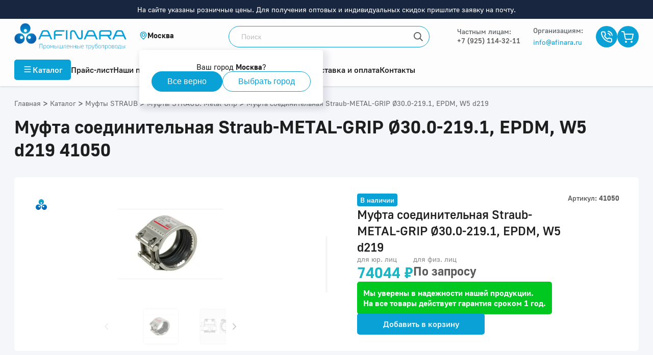

--- FILE ---
content_type: text/html; charset=utf-8
request_url: https://afinara.ru/product/41050
body_size: 132550
content:
<!doctype html><html data-n-head-ssr lang="ru" data-n-head="%7B%22lang%22:%7B%22ssr%22:%22ru%22%7D%7D"><head ><title>Муфта соединительная Straub-METAL-GRIP Ø30.0-219.1, EPDM,  W5 d219 41050 купить | Afinara</title><meta data-n-head="ssr" charset="utf-8"><meta data-n-head="ssr" name="viewport" content="width=device-width, maximum-scale=5.0"><meta data-n-head="ssr" data-hid="description" name="description" content="41050 Диаметр: 219. STRAUB-METAL-GRIP  муфты с осевой фиксацией для всех типов металлических труб. Корпус из нержавеющей стали АISI316L, уплотнение EPDM/ NBR.  Официальный дистрибьютор FIP, Pimtas, IPS, Simona в России. Оперативная поставка по России со складов в 5 регионах. Международная гарантия. Консультирование по подбору оборудования"><meta data-n-head="ssr" data-hid="og:title" property="og:title" content="Муфта соединительная Straub-METAL-GRIP Ø30.0-219.1, EPDM,  W5 d219 41050 купить | Afinara"><meta data-n-head="ssr" data-hid="og:description" property="og:description" content="41050 Диаметр: 219. STRAUB-METAL-GRIP  муфты с осевой фиксацией для всех типов металлических труб. Корпус из нержавеющей стали АISI316L, уплотнение EPDM/ NBR.  Официальный дистрибьютор FIP, Pimtas, IPS, Simona в России. Оперативная поставка по России со складов в 5 регионах. Международная гарантия. Консультирование по подбору оборудования"><meta data-n-head="ssr" data-hid="og:image" property="og:image" content=""><meta data-n-head="ssr" name="yandex-verification" content="1dbe23c57904178a"><meta data-n-head="ssr" name="google-site-verification" content="adzxkNUx3QNyRD90XrdnHvIKDnUtw0rx0Urri7G2UKk"><meta data-n-head="ssr" property="og:type" content="website"><meta data-n-head="ssr" property="og:url" content=""><meta data-n-head="ssr" name="facebook-domain-verification" content="cyvz81tinoyiyfhda9dnie8n955os7"><meta data-n-head="ssr" name="robots" content="all"><link data-n-head="ssr" rel="preload" href="/fonts/GolosUI/GolosUIRegular.woff2" as="font" type="font/woff2" crossorigin="true"><link data-n-head="ssr" rel="preload" href="/fonts/GolosUI/GolosUIBold.woff2" as="font" type="font/woff2" crossorigin="true"><link data-n-head="ssr" rel="icon" type="image/png" href="/favicon-afinara.png"><link data-n-head="ssr" rel="canonical" href="https://afinara.ru/product/41050"><script data-n-head="ssr" src="/gtm.js" data-body="false" async></script><script data-n-head="ssr" src="/calltouch.js" data-body="false"></script><style data-vue-ssr-id="17876608:0 1c1b25de:0 1fddbd98:0 32b05f00:0 144cad0b:0 4f3b4dc1:0 03727478:0 082cb5f0:0 5204c76a:0 6731ca75:0 36b694e3:0 3a152806:0 63d9d4e2:0 c0ab8ad4:0 681c7439:0 96670196:0 c54d99b8:0 dc3ae67a:0 1dd20f2a:0 3d3c9b5c:0 1244a72c:0 33ce80e2:0 b5fdfc78:0 1895efbe:0 3d969033:0 75574053:0 a62e9c6c:0 6d1c3d9c:0">.flex-center{display:flex;justify-content:center;align-items:center}.header-with-circle{margin-bottom:24px;position:relative;padding-left:38px}.header-with-circle:last-child{margin-bottom:0}.header-with-circle:before{content:"";display:block;position:absolute;top:11px;left:20px;width:10px;height:10px;border-radius:50%;background:#1bb7c4}.header-not-circle{padding-left:0!important}.header-not-circle:before{content:none!important}.theme-atlant .header-with-circle:before{background:#d4622b}.theme-arlan .header-with-circle:before{background:#00ac8e}.theme-asibra .header-with-circle:before{background:#2774cc}.theme-amitra .header-with-circle:before{background:#64b0c2}*{padding:0;margin:0}*,:after,:before{box-sizing:border-box}a,a:active,a:focus,a:hover{text-decoration:none;color:inherit}a:active,a:focus,a:hover{outline:none}h1,h2,h3,h4,h5,h6{font-weight:600}p{font-weight:400;line-height:1.25}img{display:block;max-width:100%}button,input,textarea{border:none}button:active,button:focus,button:hover,input:active,input:focus,input:hover,textarea:active,textarea:focus,textarea:hover{outline:0;border:none}
.flex-center{display:flex;justify-content:center;align-items:center}.header-with-circle{margin-bottom:24px;position:relative;padding-left:38px}.header-with-circle:last-child{margin-bottom:0}.header-with-circle:before{content:"";display:block;position:absolute;top:11px;left:20px;width:10px;height:10px;border-radius:50%;background:#1bb7c4}.header-not-circle{padding-left:0!important}.header-not-circle:before{content:none!important}.theme-atlant .header-with-circle:before{background:#d4622b}.theme-arlan .header-with-circle:before{background:#00ac8e}.theme-asibra .header-with-circle:before{background:#2774cc}.theme-amitra .header-with-circle:before{background:#64b0c2}@font-face{font-family:"GolosUI";src:url(/fonts/GolosUI/GolosUIRegular.woff2) format("woff2"),url(/fonts/GolosUI/GolosUIRegular.woff) format("woff");font-weight:400;font-style:normal;font-display:swap}@font-face{font-family:"GolosUI";src:url(/fonts/GolosUI/GolosUIMedium.woff2) format("woff2"),url(/fonts/GolosUI/GolosUIMedium.woff) format("woff");font-weight:500;font-style:normal;font-display:swap}@font-face{font-family:"GolosUI";src:url(/fonts/GolosUI/GolosUIBold.woff2) format("woff2"),url(/fonts/GolosUI/GolosUIBold.woff) format("woff");font-weight:600;font-style:normal;font-display:swap}@font-face{font-family:"GolosUI";src:url(/fonts/GolosUI/GolosUIBold.woff2) format("woff2"),url(/fonts/GolosUI/GolosUIBold.woff) format("woff");font-weight:700;font-style:normal;font-display:swap}
.flex-center{display:flex;justify-content:center;align-items:center}.header-with-circle,.text-content h4{margin-bottom:24px;position:relative;padding-left:38px}.header-with-circle:last-child,.text-content h4:last-child{margin-bottom:0}.header-with-circle:before,.text-content h4:before{content:"";display:block;position:absolute;top:11px;left:20px;width:10px;height:10px;border-radius:50%;background:#1bb7c4}.header-not-circle{padding-left:0!important}.header-not-circle:before{content:none!important}.text-content .theme-atlant h4:before,.theme-atlant .header-with-circle:before,.theme-atlant .text-content h4:before{background:#d4622b}.text-content .theme-arlan h4:before,.theme-arlan .header-with-circle:before,.theme-arlan .text-content h4:before{background:#00ac8e}.text-content .theme-asibra h4:before,.theme-asibra .header-with-circle:before,.theme-asibra .text-content h4:before{background:#2774cc}.text-content .theme-amitra h4:before,.theme-amitra .header-with-circle:before,.theme-amitra .text-content h4:before{background:#64b0c2}body,html{margin:0;padding:0;font-family:"GolosUI",sans-serif;color:#1e1e1e}.screen{max-width:100%}.screen,.wrap{position:relative}.wrap{width:100%;margin:0 auto;padding-left:16px;padding-right:16px;max-width:1256px}@media (min-width:1280){.wrap{padding-left:20px;padding-right:20px}}.flex-group{display:flex;align-items:center;justify-content:space-between}.header-group,.inner-page .header-group{display:flex;align-items:flex-start;justify-content:space-between;margin-bottom:32px}.header-group h1,.inner-page .header-group h1{margin-bottom:0}.header-group .breadcrumbs,.inner-page .header-group .breadcrumbs{margin-top:2px}.index-title{font-weight:600;font-size:28px;line-height:normal;text-align:center;margin-bottom:24px;position:relative}@media (min-width:768px){.index-title{font-size:36px;margin-bottom:50px}}.index-title:before{content:"";display:block;position:absolute;top:-12px;left:50%;transform:translateX(-50%);width:100px;height:3px;background:#09a1d6}@media (min-width:768px){.index-title:before{width:128px}}.theme-amitra .index-title:before,.theme-arlan .index-title:before,.theme-asibra .index-title:before,.theme-atlant .index-title:before{background:#5a5a5a}.inner-page h1,h1{font-weight:600;font-size:24px;line-height:32px}@media (min-width:768px){.inner-page h1,h1{font-size:48px;line-height:60px}}h2{font-weight:600;font-size:24px;line-height:32px}@media (min-width:768px){h2{font-size:36px;line-height:42px}}.h3,h3{font-weight:600;font-size:24px;line-height:32px;display:block}@media (min-width:768px){.h3,h3{font-size:28px;line-height:35px}}h4{font-weight:600;font-size:20px;line-height:25px}@media (min-width:768px){h4{font-size:24px;line-height:32px}}.h5,h5{font-weight:600;font-size:18px;line-height:22px;display:block}@media (min-width:768px){.h5,h5{font-size:20px;line-height:25px}}h6{font-weight:600;font-size:16px;line-height:20px}@media (min-width:768px){h6{font-size:18px;line-height:22px}}p{font-weight:500;font-size:16px;line-height:24px}sup{line-height:8px}.select{border-radius:5px;color:#1e1e1e}.input,.select{height:42px;background:#fdfdfe}.input{border-radius:5px;font-size:16px;line-height:20px;border:1px solid transparent;padding:10px 41px 10px 11px;white-space:nowrap;overflow:hidden;text-overflow:ellipsis;transition:border .3s}.input.error{border:1px solid red}.select-content{background:#fdfdfe;border-radius:5px}.results-list::-webkit-scrollbar{background:#e7e7e7}.results-list::-webkit-scrollbar-thumb{border-radius:5px;background:#5a5a5a}.form-scroll::-webkit-scrollbar{background:#e7e7e7;width:2px}.form-scroll::-webkit-scrollbar-thumb{border-radius:5px;background:#bebebe}.result-item-name{width:100%;min-height:32px;padding:6px 12px;font-size:16px;line-height:20px}.result-item-name:hover{background-color:#eee}.inner-page{padding:48px 0 90px}.inner-page h1{font-size:36px;line-height:45px;margin-bottom:32px}.text-content{overflow:hidden;margin-bottom:28px}.text-content:last-child{margin-bottom:0}.text-content:after,.text-content:before{content:"";display:block;position:relative;width:100%;height:1px;margin-bottom:-1px;clear:both;float:none}.text-content li,.text-content p,.text-content p span{font-weight:500;font-size:16px;line-height:24px;color:#5a5a5a}.text-content span{font-family:"GolosUI",sans-serif!important;font-style:inherit!important;font-weight:inherit!important;font-size:inherit!important;line-height:inherit!important;color:inherit!important}.text-content p{margin-bottom:24px}.text-content p:last-child{margin-bottom:0}.text-content strong{font-weight:600;font-size:16px;line-height:24px;color:#1e1e1e}.text-content blockquote,.text-content blockquote p,.text-content blockquote span{font-weight:600;font-size:24px;line-height:32px;color:#1e1e1e}.text-content blockquote{border-radius:5px;padding:20px;margin-bottom:48px}.text-content blockquote.theme-afinara,.theme-afinara .text-content blockquote{background:rgba(9,161,214,.05)}.text-content blockquote.theme-atlant,.theme-atlant .text-content blockquote{background:rgba(212,98,43,.05)}.text-content blockquote.theme-arlan,.theme-arlan .text-content blockquote{background:rgba(0,172,142,.05)}.text-content blockquote.theme-asibra,.theme-asibra .text-content blockquote{background:rgba(39,116,204,.05)}.text-content blockquote.theme-amitra,.theme-amitra .text-content blockquote{background:rgba(100,176,194,.05)}.text-content a,.text-content span>a{display:inline-block;font-weight:500;font-size:18px}.text-content a.theme-afinara,.text-content span>a.theme-afinara,.theme-afinara .text-content a,.theme-afinara .text-content span>a{color:#09a1d6!important}.text-content a.theme-atlant,.text-content span>a.theme-atlant,.theme-atlant .text-content a,.theme-atlant .text-content span>a{color:#d4622b!important}.text-content a.theme-arlan,.text-content span>a.theme-arlan,.theme-arlan .text-content a,.theme-arlan .text-content span>a{color:#00ac8e!important}.text-content a.theme-asibra,.text-content span>a.theme-asibra,.theme-asibra .text-content a,.theme-asibra .text-content span>a{color:#2774cc!important}.text-content a.theme-amitra,.text-content span>a.theme-amitra,.theme-amitra .text-content a,.theme-amitra .text-content span>a{color:#64b0c2!important}.text-content .link-button a{color:#5a5a5a!important}.text-content img{margin-bottom:32px}.text-content img[style*="float:right"],.text-content img[style*="float: right"]{margin-left:32px}.text-content img[style*="float:left"],.text-content img[style*="float: left"]{margin-right:32px}.text-content ul{list-style:none;margin-bottom:24px}.text-content ul li{margin-bottom:10px;position:relative;padding-left:20px;display:grid;grid-template-columns:10px 1fr;grid-gap:8px}.text-content ul li:last-child{margin-bottom:0}.text-content ul li:before{display:inline-block;content:"";margin-top:8px;width:10px;height:10px;border-radius:50%;background:#1bb7c4}.text-content ol{padding-left:20px}.text-content table{width:100%;text-align:left;border-collapse:collapse}.text-content table thead tr th{padding:20px 24px 20px 0}.text-content table thead tr th h5{color:#1e1e1e;font-size:16px;font-weight:600}.text-content table thead tr th:last-child{padding-right:0}.text-content table tbody tr{border-top:1px solid #f5f6fa}.text-content table tbody tr td{padding:20px 24px 20px 0;font-weight:500;font-size:18px;line-height:22px}.text-center{text-align:center}.open-list.flex-group{display:flex;justify-content:flex-start;margin-bottom:8px}.open-list.flex-group strong{font-weight:600;font-size:18px;line-height:22px;color:currentColor}.open-list.flex-group .btn-open{display:flex;justify-content:center;align-items:center;width:24px;height:24px;transition:.3s;margin-left:8px}.open-list.flex-group .btn-open svg *{fill:currentColor}.open-list.flex-group.open .btn-open{transform:rotate(180deg)}.fon-very-light-blue{background:#f5f6fa}.theme-atlant .text-content ul li:before{background:#d4622b}.theme-atlant .text-content a:after{background:url([data-uri]) no-repeat 50%}.theme-arlan .text-content ul li:before{background:#00ac8e}.theme-arlan .text-content a:after{background:url([data-uri]) no-repeat 50%}.theme-asibra .text-content ul li:before{background:#2774cc}.theme-asibra .text-content a:after{background:url([data-uri]) no-repeat 50%}.theme-amitra .text-content ul li:before{background:#64b0c2}.theme-amitra .text-content a:after{background:url([data-uri]) no-repeat 50%}@media (max-width:1024px){.inner-page{padding:24px 0 48px}.header-group,.inner-page .header-group{flex-direction:column;margin-bottom:0}.header-group h1,.inner-page .header-group h1{margin-bottom:24px}.header-group .breadcrumbs,.inner-page .header-group .breadcrumbs{margin-top:0;margin-bottom:24px}}@media (max-width:768px){.inner-page h1{margin-bottom:24px}.scroll-box{width:100%;overflow-x:auto}.scroll-box table{min-width:700px}.scroll-box table thead{white-space:nowrap}.text-content{margin-bottom:24px}.text-content img{float:none!important;margin:24px auto!important}.text-content .header-with-circle,.text-content .text-content h4,.text-content h4{padding-left:18px;margin-bottom:16px}.text-content .header-with-circle:before,.text-content .text-content h4:before,.text-content h4:before{left:0;top:7px}.text-content a,.text-content ul li{padding-left:0}.text-content blockquote{padding:16px;margin-bottom:24px}.text-content blockquote p{font-size:18px;line-height:22px}.open .open-list.flex-group .btn-open{transform:rotate(180deg)}}
.nuxt-progress{position:fixed;top:0;left:0;right:0;height:2px;width:0;opacity:1;transition:width .1s,opacity .4s;background-color:#0081c8;z-index:999999}.nuxt-progress.nuxt-progress-notransition{transition:none}.nuxt-progress-failed{background-color:red}
.flex-center[data-v-6d62b0b4]{display:flex;justify-content:center;align-items:center}.header-with-circle[data-v-6d62b0b4]{margin-bottom:24px;position:relative;padding-left:38px}.header-with-circle[data-v-6d62b0b4]:last-child{margin-bottom:0}.header-with-circle[data-v-6d62b0b4]:before{content:"";display:block;position:absolute;top:11px;left:20px;width:10px;height:10px;border-radius:50%;background:#1bb7c4}.header-not-circle[data-v-6d62b0b4]{padding-left:0!important}.header-not-circle[data-v-6d62b0b4]:before{content:none!important}.theme-atlant .header-with-circle[data-v-6d62b0b4]:before{background:#d4622b}.theme-arlan .header-with-circle[data-v-6d62b0b4]:before{background:#00ac8e}.theme-asibra .header-with-circle[data-v-6d62b0b4]:before{background:#2774cc}.theme-amitra .header-with-circle[data-v-6d62b0b4]:before{background:#64b0c2}.header-offset-mobile[data-v-6d62b0b4]{height:56px}.header-offset-mobile-big[data-v-6d62b0b4]{height:76px}.header-offset[data-v-6d62b0b4]{height:125px}.header-offset-big[data-v-6d62b0b4]{height:162px}.icon[data-v-6d62b0b4]{display:flex;justify-content:center;align-items:center;width:17px;height:17px;border-radius:50%;overflow:hidden;transition:.3s}.icon.theme-afinara[data-v-6d62b0b4],.theme-afinara .icon[data-v-6d62b0b4]{background:#09a1d6}.icon.theme-atlant[data-v-6d62b0b4],.theme-atlant .icon[data-v-6d62b0b4]{background:#d4622b}.icon.theme-arlan[data-v-6d62b0b4],.theme-arlan .icon[data-v-6d62b0b4]{background:#00ac8e}.icon.theme-asibra[data-v-6d62b0b4],.theme-asibra .icon[data-v-6d62b0b4]{background:#2774cc}.icon.theme-amitra[data-v-6d62b0b4],.theme-amitra .icon[data-v-6d62b0b4]{background:#64b0c2}.modal-phone-container[data-v-6d62b0b4]{margin-left:30px;margin-right:30px}.modal-phone-title[data-v-6d62b0b4]{width:100%;text-align:center;font-weight:600;font-size:18px;line-height:22px;padding-bottom:6px;color:#1e1e1e;border-bottom:1px solid #eee;margin-bottom:10px}.list[data-v-6d62b0b4]{list-style:none}.list__item[data-v-6d62b0b4]{padding-bottom:10px;padding-top:10px}.list__item a[data-v-6d62b0b4]{display:flex;align-items:center;font-style:normal;line-height:21px;color:#989898;font-family:"GolosUI"}.list__item a span[data-v-6d62b0b4]{margin-left:5px;font-weight:500;font-size:17px;line-height:21px;color:#5a5a5a;margin-right:7px}.root[data-v-6d62b0b4]{min-height:100vh;display:grid;grid-template-columns:100%;grid-template-areas:"header" "content" "footer";grid-template-rows:auto 1fr auto;position:relative}.root .header[data-v-6d62b0b4]{grid-area:header}.root .content[data-v-6d62b0b4]{grid-area:content}.root .footer[data-v-6d62b0b4]{grid-area:footer}.root.no-scroll[data-v-6d62b0b4]{overflow:hidpden;height:100vh;width:100vw}.root.no-scroll .footer[data-v-6d62b0b4]{display:none}
.flex-center{display:flex;justify-content:center;align-items:center}.header-with-circle{margin-bottom:24px;position:relative;padding-left:38px}.header-with-circle:last-child{margin-bottom:0}.header-with-circle:before{content:"";display:block;position:absolute;top:11px;left:20px;width:10px;height:10px;border-radius:50%;background:#1bb7c4}.header-not-circle{padding-left:0!important}.header-not-circle:before{content:none!important}.theme-atlant .header-with-circle:before{background:#d4622b}.theme-arlan .header-with-circle:before{background:#00ac8e}.theme-asibra .header-with-circle:before{background:#2774cc}.theme-amitra .header-with-circle:before{background:#64b0c2}body{overflow:hidden}@media (min-width:680px){body{overflow:auto}}#__nuxt{overflow:auto;max-height:100vh}@media (min-width:680px){#__nuxt{overflow:unset;max-height:unset}}@media (max-width:996px){body #productview{overflow:hidden!important}}
.flex-center[data-v-0dea5b52]{display:flex;justify-content:center;align-items:center}.header-with-circle[data-v-0dea5b52]{margin-bottom:24px;position:relative;padding-left:38px}.header-with-circle[data-v-0dea5b52]:last-child{margin-bottom:0}.header-with-circle[data-v-0dea5b52]:before{content:"";display:block;position:absolute;top:11px;left:20px;width:10px;height:10px;border-radius:50%;background:#1bb7c4}.header-not-circle[data-v-0dea5b52]{padding-left:0!important}.header-not-circle[data-v-0dea5b52]:before{content:none!important}.theme-atlant .header-with-circle[data-v-0dea5b52]:before{background:#d4622b}.theme-arlan .header-with-circle[data-v-0dea5b52]:before{background:#00ac8e}.theme-asibra .header-with-circle[data-v-0dea5b52]:before{background:#2774cc}.theme-amitra .header-with-circle[data-v-0dea5b52]:before{background:#64b0c2}.header-notification[data-v-0dea5b52]{background-color:#19263f;width:100%;padding:10px;text-align:center;font-size:14px;color:#fff}.call-btn[data-v-0dea5b52]{margin-right:10px;margin-left:0}@media (min-width:1200px){.call-btn[data-v-0dea5b52]{margin-right:32px;margin-left:7px}}.max-width[data-v-0dea5b52]{max-width:max-content}.wrapper-icons[data-v-0dea5b52]{display:flex;align-items:center;gap:20px}header[data-v-0dea5b52]{background:#fdfdfe;box-shadow:0 2px 2px rgba(50,50,71,.06),0 2px 4px rgba(50,50,71,.06);transition:background .3s}header.fixed[data-v-0dea5b52]{position:fixed;top:0;left:0;width:100%;z-index:1000}.logo[data-v-0dea5b52]{width:220px;height:53px;object-fit:contain;object-position:left}.logo.mount[data-v-0dea5b52]{-webkit-animation:fadein-0dea5b52 1.3s ease 0s 1 normal forwards;animation:fadein-0dea5b52 1.3s ease 0s 1 normal forwards}.theme-afinara .header-top .header-top-wrap[data-v-0dea5b52]{grid-template-columns:220px 150px 1fr auto}.header-top .header-top-wrap[data-v-0dea5b52]{display:grid;grid-template-columns:220px 1fr auto;grid-gap:25px;align-items:center;justify-content:space-between;padding:8px 0;position:relative;z-index:11}.header-top .header-top-wrap.with-social-links[data-v-0dea5b52]{grid-template-columns:220px 1fr auto auto}.header-top .header-top-wrap .retail-phone[data-v-0dea5b52]{font-weight:500;font-size:14px;line-height:17px;color:#5a5a5a}.header-top .header-top-wrap .retail-title[data-v-0dea5b52]{font-weight:500;font-size:14px;line-height:17px;color:#686c6e;margin-bottom:2px}.header-top .header-top-wrap .flex-align-start[data-v-0dea5b52]{align-self:flex-start}.header-top .header-top-wrap .flex-group .phone-email-group[data-v-0dea5b52]{display:flex;flex-direction:column;justify-content:center;padding-right:25px}.header-top .header-top-wrap .flex-group .phone-email-group .text[data-v-0dea5b52]{padding-left:0;height:auto}.header-top .header-top-wrap .flex-group .phone-email-group .text>strong[data-v-0dea5b52]{font-weight:500}.header-top .header-top-wrap .flex-group .phone-email-group .email[data-v-0dea5b52]{font-weight:400;font-size:14px;line-height:17px;color:#5a5a5a;transition:.2s linear}.header-top .header-top-wrap .flex-group .phone-email-group .email.theme-afinara[data-v-0dea5b52],.theme-afinara .header-top .header-top-wrap .flex-group .phone-email-group .email[data-v-0dea5b52]{color:#09a1d6}.header-top .header-top-wrap .flex-group .phone-email-group .email.theme-atlant[data-v-0dea5b52],.theme-atlant .header-top .header-top-wrap .flex-group .phone-email-group .email[data-v-0dea5b52]{color:#d4622b}.header-top .header-top-wrap .flex-group .phone-email-group .email.theme-arlan[data-v-0dea5b52],.theme-arlan .header-top .header-top-wrap .flex-group .phone-email-group .email[data-v-0dea5b52]{color:#00ac8e}.header-top .header-top-wrap .flex-group .phone-email-group .email.theme-asibra[data-v-0dea5b52],.theme-asibra .header-top .header-top-wrap .flex-group .phone-email-group .email[data-v-0dea5b52]{color:#2774cc}.header-top .header-top-wrap .flex-group .phone-email-group .email.theme-amitra[data-v-0dea5b52],.theme-amitra .header-top .header-top-wrap .flex-group .phone-email-group .email[data-v-0dea5b52]{color:#64b0c2}.header-top .header-top-wrap .flex-group .phone-email-group .email[data-v-0dea5b52]:hover{color:#19263f}.header-top .header-top-wrap .flex-group .phone-email-group p[data-v-0dea5b52]{cursor:pointer;transition:.2s linear}.header-top .header-top-wrap .flex-group .phone-email-group p.theme-afinara[data-v-0dea5b52],.theme-afinara .header-top .header-top-wrap .flex-group .phone-email-group p[data-v-0dea5b52]{color:#09a1d6}.header-top .header-top-wrap .flex-group .phone-email-group p.theme-atlant[data-v-0dea5b52],.theme-atlant .header-top .header-top-wrap .flex-group .phone-email-group p[data-v-0dea5b52]{color:#d4622b}.header-top .header-top-wrap .flex-group .phone-email-group p.theme-arlan[data-v-0dea5b52],.theme-arlan .header-top .header-top-wrap .flex-group .phone-email-group p[data-v-0dea5b52]{color:#00ac8e}.header-top .header-top-wrap .flex-group .phone-email-group p.theme-asibra[data-v-0dea5b52],.theme-asibra .header-top .header-top-wrap .flex-group .phone-email-group p[data-v-0dea5b52]{color:#2774cc}.header-top .header-top-wrap .flex-group .phone-email-group p.theme-amitra[data-v-0dea5b52],.theme-amitra .header-top .header-top-wrap .flex-group .phone-email-group p[data-v-0dea5b52]{color:#64b0c2}.header-top .header-top-wrap .flex-group .phone-email-group p:hover.theme-afinara[data-v-0dea5b52],.theme-afinara .header-top .header-top-wrap .flex-group .phone-email-group p[data-v-0dea5b52]:hover{color:#0081c8}.header-top .header-top-wrap .flex-group .phone-email-group p:hover.theme-atlant[data-v-0dea5b52],.theme-atlant .header-top .header-top-wrap .flex-group .phone-email-group p[data-v-0dea5b52]:hover{color:#ac4716}.header-top .header-top-wrap .flex-group .phone-email-group p:hover.theme-arlan[data-v-0dea5b52],.theme-arlan .header-top .header-top-wrap .flex-group .phone-email-group p[data-v-0dea5b52]:hover{color:#296b68}.header-top .header-top-wrap .flex-group .phone-email-group p:hover.theme-asibra[data-v-0dea5b52],.theme-asibra .header-top .header-top-wrap .flex-group .phone-email-group p[data-v-0dea5b52]:hover{color:#175191}.header-top .header-top-wrap .flex-group .phone-email-group p:hover.theme-amitra[data-v-0dea5b52],.theme-amitra .header-top .header-top-wrap .flex-group .phone-email-group p[data-v-0dea5b52]:hover{color:#4f8c9a}.header-top .header-top-wrap .flex-group.social-links[data-v-0dea5b52]{width:100px}.min-width[data-v-0dea5b52]{min-width:141px}.min-width-col-two[data-v-0dea5b52]{min-width:143px}.search[data-v-0dea5b52]{position:relative}.search.mount[data-v-0dea5b52]{-webkit-animation:fadein-0dea5b52 1.4s ease 0s 1 normal forwards;animation:fadein-0dea5b52 1.4s ease 0s 1 normal forwards}.search input[data-v-0dea5b52]{display:block;height:42px;width:100%;max-width:394px;border:1px solid;border-radius:50px;padding:12px 42px 12px 24px;font-size:14px;line-height:18px;color:#1e1e1e;background-color:#fff;background-image:url([data-uri]);background-repeat:no-repeat;background-position:100%;transition:background-color .3s}.search input.theme-afinara[data-v-0dea5b52],.theme-afinara .search input[data-v-0dea5b52]{border-color:#09a1d6}.search input.theme-atlant[data-v-0dea5b52],.theme-atlant .search input[data-v-0dea5b52]{border-color:#d4622b}.search input.theme-arlan[data-v-0dea5b52],.theme-arlan .search input[data-v-0dea5b52]{border-color:#00ac8e}.search input.theme-asibra[data-v-0dea5b52],.theme-asibra .search input[data-v-0dea5b52]{border-color:#2774cc}.search input.theme-amitra[data-v-0dea5b52],.theme-amitra .search input[data-v-0dea5b52]{border-color:#64b0c2}.search input[data-v-0dea5b52]::placeholder{color:#bebebe}.search input.no-empty[data-v-0dea5b52]{background:#fff}.search .reset[data-v-0dea5b52]{position:absolute;top:0;right:0;width:42px;height:42px;background:url([data-uri]) no-repeat 100%}.search .reset[data-v-0dea5b52]:hover{cursor:pointer}.icon[data-v-0dea5b52]{display:flex;justify-content:center;align-items:center;width:42px;height:42px;border-radius:50%;overflow:hidden;transition:.3s}.icon.theme-afinara[data-v-0dea5b52],.theme-afinara .icon[data-v-0dea5b52]{background:#09a1d6}.icon.theme-atlant[data-v-0dea5b52],.theme-atlant .icon[data-v-0dea5b52]{background:#d4622b}.icon.theme-arlan[data-v-0dea5b52],.theme-arlan .icon[data-v-0dea5b52]{background:#00ac8e}.icon.theme-asibra[data-v-0dea5b52],.theme-asibra .icon[data-v-0dea5b52]{background:#2774cc}.icon.theme-amitra[data-v-0dea5b52],.theme-amitra .icon[data-v-0dea5b52]{background:#64b0c2}.icon[data-v-0dea5b52]:hover{cursor:pointer}.phone[data-v-0dea5b52]{font-weight:500;font-size:14px;line-height:17px;color:#5a5a5a;display:flex;align-items:center}.phone[data-v-0dea5b52]:hover{cursor:pointer}.text[data-v-0dea5b52]{display:flex;flex-direction:column;justify-content:center;padding-left:12px;height:42px}.text strong[data-v-0dea5b52]{display:block;font-weight:600;font-size:14px;line-height:17px;color:#5a5a5a;margin-bottom:2px}.text small[data-v-0dea5b52]{font-size:12px;line-height:15px;color:#5a5a5a}.calc[data-v-0dea5b52]{display:flex;align-items:center;border-radius:50px;height:42px;padding-right:20px;margin-right:24px}.calc.theme-afinara[data-v-0dea5b52],.theme-afinara .calc[data-v-0dea5b52]{background:rgba(9,161,214,.2)}.calc.theme-atlant[data-v-0dea5b52],.theme-atlant .calc[data-v-0dea5b52]{background:rgba(212,98,43,.2)}.calc.theme-arlan[data-v-0dea5b52],.theme-arlan .calc[data-v-0dea5b52]{background:rgba(0,172,142,.2)}.calc.theme-asibra[data-v-0dea5b52],.theme-asibra .calc[data-v-0dea5b52]{background:rgba(39,116,204,.2)}.calc.theme-amitra[data-v-0dea5b52],.theme-amitra .calc[data-v-0dea5b52]{background:rgba(100,176,194,.2)}.calc[data-v-0dea5b52]:hover{cursor:pointer}.calc .text[data-v-0dea5b52]{max-width:135px}.menu-hover[data-v-0dea5b52]{position:relative}.menu-hover[data-v-0dea5b52]:after{content:"";display:block;position:absolute;width:100%;height:100%;background:rgba(25,38,63,.15);top:0;left:0;z-index:2}.menu-hover .search input[data-v-0dea5b52]{border:1px solid rgba(0,0,0,.2)}.cart[data-v-0dea5b52]{position:relative;display:inline-block}.cart .count[data-v-0dea5b52]{position:absolute;top:-2px;left:30px;min-width:16px;height:16px;background:#c4251b;border:1px solid #fdfdfe;border-radius:10px;font-weight:500;font-size:12px;line-height:14px;color:#fff;text-align:center;padding:0 3px}@keyframes fadein-0dea5b52{0%{opacity:0}66%{opacity:0}to{opacity:1}}@-webkit-keyframes fadein-0dea5b52{0%{opacity:0}66%{opacity:0}to{opacity:1}}
.flex-center[data-v-1b7be517]{display:flex;justify-content:center;align-items:center}.header-with-circle[data-v-1b7be517]{margin-bottom:24px;position:relative;padding-left:38px}.header-with-circle[data-v-1b7be517]:last-child{margin-bottom:0}.header-with-circle[data-v-1b7be517]:before{content:"";display:block;position:absolute;top:11px;left:20px;width:10px;height:10px;border-radius:50%;background:#1bb7c4}.header-not-circle[data-v-1b7be517]{padding-left:0!important}.header-not-circle[data-v-1b7be517]:before{content:none!important}.theme-atlant .header-with-circle[data-v-1b7be517]:before{background:#d4622b}.theme-arlan .header-with-circle[data-v-1b7be517]:before{background:#00ac8e}.theme-asibra .header-with-circle[data-v-1b7be517]:before{background:#2774cc}.theme-amitra .header-with-circle[data-v-1b7be517]:before{background:#64b0c2}.city[data-v-1b7be517]{display:inline-flex;align-items:center;gap:8px;cursor:pointer;position:relative;user-select:none}.city svg[data-v-1b7be517]{flex-shrink:0;width:16px;height:16px}.city .selected-city[data-v-1b7be517]{white-space:nowrap;font-weight:600;font-size:15px;line-height:17.49px;letter-spacing:0}
.flex-center[data-v-78f6c8be]{display:flex;justify-content:center;align-items:center}.header-with-circle[data-v-78f6c8be]{margin-bottom:24px;position:relative;padding-left:38px}.header-with-circle[data-v-78f6c8be]:last-child{margin-bottom:0}.header-with-circle[data-v-78f6c8be]:before{content:"";display:block;position:absolute;top:11px;left:20px;width:10px;height:10px;border-radius:50%;background:#1bb7c4}.header-not-circle[data-v-78f6c8be]{padding-left:0!important}.header-not-circle[data-v-78f6c8be]:before{content:none!important}.theme-atlant .header-with-circle[data-v-78f6c8be]:before{background:#d4622b}.theme-arlan .header-with-circle[data-v-78f6c8be]:before{background:#00ac8e}.theme-asibra .header-with-circle[data-v-78f6c8be]:before{background:#2774cc}.theme-amitra .header-with-circle[data-v-78f6c8be]:before{background:#64b0c2}.pop-up[data-v-78f6c8be]{position:absolute;top:calc(100% + 20px);left:0;border-radius:5px;background:#fff;box-shadow:6px 6px 10px 6px rgba(50,50,71,.08),0 8px 16px 0 rgba(50,50,71,.06);padding:24px;display:flex;flex-direction:column;gap:16px;z-index:1}.pop-up.center[data-v-78f6c8be]{left:50%;transform:translateX(-50%)}.pop-up .header[data-v-78f6c8be]{color:#1e1e1e;text-align:center;font-size:15px;font-weight:400}.pop-up .header span[data-v-78f6c8be]{font-weight:600}.pop-up .actions[data-v-78f6c8be]{display:flex;justify-content:center;gap:16px}.pop-up .actions button[data-v-78f6c8be]{background:transparent;padding:10px 30px;white-space:nowrap;font-size:16px;font-weight:400;border-radius:50px;border:1px solid #09a1d6;color:#09a1d6;transition:.3s;cursor:pointer}.pop-up .actions button[data-v-78f6c8be]:hover{background:#09a1d6;color:#fff}@media (max-width:768px){.pop-up .actions button[data-v-78f6c8be]{padding:10px 15px}}.pop-up .actions .close[data-v-78f6c8be]{background:#09a1d6;color:#fff}
.flex-center[data-v-69dda57a]{display:flex;justify-content:center;align-items:center}.header-with-circle[data-v-69dda57a]{margin-bottom:24px;position:relative;padding-left:38px}.header-with-circle[data-v-69dda57a]:last-child{margin-bottom:0}.header-with-circle[data-v-69dda57a]:before{content:"";display:block;position:absolute;top:11px;left:20px;width:10px;height:10px;border-radius:50%;background:#1bb7c4}.header-not-circle[data-v-69dda57a]{padding-left:0!important}.header-not-circle[data-v-69dda57a]:before{content:none!important}.theme-atlant .header-with-circle[data-v-69dda57a]:before{background:#d4622b}.theme-arlan .header-with-circle[data-v-69dda57a]:before{background:#00ac8e}.theme-asibra .header-with-circle[data-v-69dda57a]:before{background:#2774cc}.theme-amitra .header-with-circle[data-v-69dda57a]:before{background:#64b0c2}.row__list[data-v-69dda57a]{display:flex;gap:80px;justify-content:space-between}.menu[data-v-69dda57a]{margin-top:-1px;position:relative;z-index:10}.menu-wrap[data-v-69dda57a]{padding-top:12px;padding-bottom:12px;display:flex;align-items:center;gap:40px}.menu-wrap .item[data-v-69dda57a]{margin:0}.link[data-v-69dda57a],.open-sub-menu[data-v-69dda57a]{position:relative;display:flex;align-items:center;justify-content:space-between;height:40px}.link .hover-line[data-v-69dda57a],.open-sub-menu .hover-line[data-v-69dda57a]{position:absolute;bottom:-12px;left:50%;transform:translateX(-50%);width:0;height:2px;border-radius:5px;transition:.3s;z-index:33}.link .hover-line.theme-afinara[data-v-69dda57a],.open-sub-menu .hover-line.theme-afinara[data-v-69dda57a],.theme-afinara .link .hover-line[data-v-69dda57a],.theme-afinara .open-sub-menu .hover-line[data-v-69dda57a]{background:#09a1d6}.link .hover-line.theme-atlant[data-v-69dda57a],.open-sub-menu .hover-line.theme-atlant[data-v-69dda57a],.theme-atlant .link .hover-line[data-v-69dda57a],.theme-atlant .open-sub-menu .hover-line[data-v-69dda57a]{background:#d4622b}.link .hover-line.theme-arlan[data-v-69dda57a],.open-sub-menu .hover-line.theme-arlan[data-v-69dda57a],.theme-arlan .link .hover-line[data-v-69dda57a],.theme-arlan .open-sub-menu .hover-line[data-v-69dda57a]{background:#00ac8e}.link .hover-line.theme-asibra[data-v-69dda57a],.open-sub-menu .hover-line.theme-asibra[data-v-69dda57a],.theme-asibra .link .hover-line[data-v-69dda57a],.theme-asibra .open-sub-menu .hover-line[data-v-69dda57a]{background:#2774cc}.link .hover-line.theme-amitra[data-v-69dda57a],.open-sub-menu .hover-line.theme-amitra[data-v-69dda57a],.theme-amitra .link .hover-line[data-v-69dda57a],.theme-amitra .open-sub-menu .hover-line[data-v-69dda57a]{background:#64b0c2}.link .name[data-v-69dda57a],.open-sub-menu .name[data-v-69dda57a]{font-weight:500;font-size:16px;line-height:22px}.link .icon[data-v-69dda57a],.open-sub-menu .icon[data-v-69dda57a]{width:24px;height:24px;display:flex;justify-content:center;align-items:center;margin-top:2px;margin-left:8px}.link .icon svg>*[data-v-69dda57a],.open-sub-menu .icon svg>*[data-v-69dda57a]{fill:currentColor}.link[data-v-69dda57a]:hover,.open-sub-menu[data-v-69dda57a]:hover{cursor:pointer}.link:hover .hover-line[data-v-69dda57a],.open-sub-menu:hover .hover-line[data-v-69dda57a]{width:100%}.link.router-link-active.theme-afinara[data-v-69dda57a],.link.router-link-exact-active.theme-afinara[data-v-69dda57a],.open-sub-menu.router-link-active.theme-afinara[data-v-69dda57a],.open-sub-menu.router-link-exact-active.theme-afinara[data-v-69dda57a],.theme-afinara .link.router-link-active[data-v-69dda57a],.theme-afinara .link.router-link-exact-active[data-v-69dda57a],.theme-afinara .open-sub-menu.router-link-active[data-v-69dda57a],.theme-afinara .open-sub-menu.router-link-exact-active[data-v-69dda57a]{color:#09a1d6}.link.router-link-active.theme-atlant[data-v-69dda57a],.link.router-link-exact-active.theme-atlant[data-v-69dda57a],.open-sub-menu.router-link-active.theme-atlant[data-v-69dda57a],.open-sub-menu.router-link-exact-active.theme-atlant[data-v-69dda57a],.theme-atlant .link.router-link-active[data-v-69dda57a],.theme-atlant .link.router-link-exact-active[data-v-69dda57a],.theme-atlant .open-sub-menu.router-link-active[data-v-69dda57a],.theme-atlant .open-sub-menu.router-link-exact-active[data-v-69dda57a]{color:#d4622b}.link.router-link-active.theme-arlan[data-v-69dda57a],.link.router-link-exact-active.theme-arlan[data-v-69dda57a],.open-sub-menu.router-link-active.theme-arlan[data-v-69dda57a],.open-sub-menu.router-link-exact-active.theme-arlan[data-v-69dda57a],.theme-arlan .link.router-link-active[data-v-69dda57a],.theme-arlan .link.router-link-exact-active[data-v-69dda57a],.theme-arlan .open-sub-menu.router-link-active[data-v-69dda57a],.theme-arlan .open-sub-menu.router-link-exact-active[data-v-69dda57a]{color:#00ac8e}.link.router-link-active.theme-asibra[data-v-69dda57a],.link.router-link-exact-active.theme-asibra[data-v-69dda57a],.open-sub-menu.router-link-active.theme-asibra[data-v-69dda57a],.open-sub-menu.router-link-exact-active.theme-asibra[data-v-69dda57a],.theme-asibra .link.router-link-active[data-v-69dda57a],.theme-asibra .link.router-link-exact-active[data-v-69dda57a],.theme-asibra .open-sub-menu.router-link-active[data-v-69dda57a],.theme-asibra .open-sub-menu.router-link-exact-active[data-v-69dda57a]{color:#2774cc}.link.router-link-active.theme-amitra[data-v-69dda57a],.link.router-link-exact-active.theme-amitra[data-v-69dda57a],.open-sub-menu.router-link-active.theme-amitra[data-v-69dda57a],.open-sub-menu.router-link-exact-active.theme-amitra[data-v-69dda57a],.theme-amitra .link.router-link-active[data-v-69dda57a],.theme-amitra .link.router-link-exact-active[data-v-69dda57a],.theme-amitra .open-sub-menu.router-link-active[data-v-69dda57a],.theme-amitra .open-sub-menu.router-link-exact-active[data-v-69dda57a]{color:#64b0c2}.active .link[data-v-69dda57a],.active .open-sub-menu[data-v-69dda57a]{position:relative;z-index:33}.active .link .icon svg[data-v-69dda57a],.active .open-sub-menu .icon svg[data-v-69dda57a]{transform:rotate(180deg)}.active .open-sub-menu .hover-line[data-v-69dda57a]{width:100%}.active .catalog .icon svg[data-v-69dda57a]{transform:rotate(180deg)}.catalog[data-v-69dda57a]{display:inline-flex;min-height:40px;padding:8px 16px;justify-content:center;align-items:center;gap:8px;border-radius:5px;color:#fff;transition:.3s}.catalog.theme-afinara[data-v-69dda57a],.theme-afinara .catalog[data-v-69dda57a]{background:#09a1d6}.catalog.theme-atlant[data-v-69dda57a],.theme-atlant .catalog[data-v-69dda57a]{background:#d4622b}.catalog.theme-arlan[data-v-69dda57a],.theme-arlan .catalog[data-v-69dda57a]{background:#00ac8e}.catalog.theme-asibra[data-v-69dda57a],.theme-asibra .catalog[data-v-69dda57a]{background:#2774cc}.catalog.theme-amitra[data-v-69dda57a],.theme-amitra .catalog[data-v-69dda57a]{background:#64b0c2}.catalog[data-v-69dda57a]:hover{cursor:pointer}.catalog:hover.theme-afinara[data-v-69dda57a],.theme-afinara .catalog[data-v-69dda57a]:hover{background:#0081c8}.catalog:hover.theme-atlant[data-v-69dda57a],.theme-atlant .catalog[data-v-69dda57a]:hover{background:#ac4716}.catalog:hover.theme-arlan[data-v-69dda57a],.theme-arlan .catalog[data-v-69dda57a]:hover{background:#296b68}.catalog:hover.theme-asibra[data-v-69dda57a],.theme-asibra .catalog[data-v-69dda57a]:hover{background:#175191}.catalog:hover.theme-amitra[data-v-69dda57a],.theme-amitra .catalog[data-v-69dda57a]:hover{background:#4f8c9a}.catalog .name[data-v-69dda57a]{font-family:GolosUI;font-size:16px;font-weight:500}.catalog .icon svg[data-v-69dda57a]{width:20px;height:20px}.catalog .icon svg path[data-v-69dda57a]{fill:#fff}.sub-menu[data-v-69dda57a]{width:100%;position:absolute;background:#fdfdfe;padding:53px 0 24px;box-shadow:0 2px 2px rgba(50,50,71,.06),0 2px 4px rgba(50,50,71,.06);opacity:0;z-index:-1;visibility:hidden;margin-top:-1px}.sub-menu[data-v-69dda57a],.sub-menu.active[data-v-69dda57a]{transition:opacity .4s ease,z-index .4s ease,visibility .4s ease}.sub-menu.active[data-v-69dda57a]{opacity:1;z-index:32;visibility:visible}.sub-menu-wrap[data-v-69dda57a]{width:100%;display:grid;grid-template-columns:repeat(5,auto);grid-gap:60px 35px}.sub-menu-wrap.sub-menu-wrap-about[data-v-69dda57a]{grid-template-columns:repeat(5,auto)}.sub-menu-wrap.sub-menu-wrap-support[data-v-69dda57a]{grid-template-columns:repeat(4,auto)}.sub-menu-wrap.sub-menu-wrap_child[data-v-69dda57a]{grid-gap:20px 35px}.sub-menu-wrap-custom[data-v-69dda57a]{width:20%}.sub-menu-wrap-custom a[data-v-69dda57a],.sub-menu-wrap a[data-v-69dda57a]{display:block;font-weight:400;font-size:16px;line-height:20px;position:relative;padding-left:0}.sub-menu-wrap-custom a[data-v-69dda57a]:before,.sub-menu-wrap a[data-v-69dda57a]:before{content:"";display:block;position:absolute;top:0;left:0;width:8px;height:8px;background:#eee;margin:8px 0;border-radius:50%}.sub-menu-wrap-custom a[data-v-69dda57a]:hover:before,.sub-menu-wrap a[data-v-69dda57a]:hover:before{background:#1bb7c4}.sub-menu-wrap-custom ul[data-v-69dda57a],.sub-menu-wrap ul[data-v-69dda57a]{list-style:none;color:#5a5a5a;font-size:15px;font-weight:500;line-height:23px;padding-top:8px}.sub-menu-wrap-custom ul li[data-v-69dda57a],.sub-menu-wrap ul li[data-v-69dda57a]{padding-bottom:5px}.sub-menu-wrap-custom ul li:hover a[data-v-69dda57a],.sub-menu-wrap ul li:hover a[data-v-69dda57a]{color:#1e1e1e}.sub-menu-wrap-custom ul a[data-v-69dda57a]:before,.sub-menu-wrap ul a[data-v-69dda57a]:before{display:none}.more-link[data-v-69dda57a]{margin-top:40px;padding-left:0}.theme-atlant .sub-menu-wrap a[data-v-69dda57a]:hover:before{background:#d4622b}.theme-atlant .active .link[data-v-69dda57a]:after,.theme-atlant .active .open-sub-menu[data-v-69dda57a]:after{background:url([data-uri]) no-repeat 50%}.theme-arlan .sub-menu-wrap a[data-v-69dda57a]:hover:before{background:#00ac8e}.theme-arlan .active .link[data-v-69dda57a]:after,.theme-arlan .active .open-sub-menu[data-v-69dda57a]:after{background:url([data-uri]) no-repeat 50%}.theme-asibra .sub-menu-wrap a[data-v-69dda57a]:hover:before{background:#2774cc}.theme-asibra .active .link[data-v-69dda57a]:after,.theme-asibra .active .open-sub-menu[data-v-69dda57a]:after{background:url([data-uri]) no-repeat 50%}.theme-amitra .sub-menu-wrap a[data-v-69dda57a]:hover:before{background:#64b0c2}.theme-amitra .active .link[data-v-69dda57a]:after,.theme-amitra .active .open-sub-menu[data-v-69dda57a]:after{background:url([data-uri]) no-repeat 50%}@media (max-width:1200px){.menu-wrap .item[data-v-69dda57a]{margin:0}.sub-menu-wrap[data-v-69dda57a]{grid-template-columns:repeat(4,auto)}}a.link-catalog[data-v-69dda57a]{font-size:18px;font-weight:500}.theme-afinara a.link-catalog[data-v-69dda57a],a.link-catalog.theme-afinara[data-v-69dda57a]{color:#09a1d6}.theme-atlant a.link-catalog[data-v-69dda57a],a.link-catalog.theme-atlant[data-v-69dda57a]{color:#d4622b}.theme-arlan a.link-catalog[data-v-69dda57a],a.link-catalog.theme-arlan[data-v-69dda57a]{color:#00ac8e}.theme-asibra a.link-catalog[data-v-69dda57a],a.link-catalog.theme-asibra[data-v-69dda57a]{color:#2774cc}.theme-amitra a.link-catalog[data-v-69dda57a],a.link-catalog.theme-amitra[data-v-69dda57a]{color:#64b0c2}a.link-catalog[data-v-69dda57a]:before{display:none}.theme-afinara a.link-catalog[data-v-69dda57a]:hover,a.link-catalog:hover.theme-afinara[data-v-69dda57a]{color:#0081c8}.theme-atlant a.link-catalog[data-v-69dda57a]:hover,a.link-catalog:hover.theme-atlant[data-v-69dda57a]{color:#ac4716}.theme-arlan a.link-catalog[data-v-69dda57a]:hover,a.link-catalog:hover.theme-arlan[data-v-69dda57a]{color:#296b68}.theme-asibra a.link-catalog[data-v-69dda57a]:hover,a.link-catalog:hover.theme-asibra[data-v-69dda57a]{color:#175191}.theme-amitra a.link-catalog[data-v-69dda57a]:hover,a.link-catalog:hover.theme-amitra[data-v-69dda57a]{color:#4f8c9a}a.link-catalog.single[data-v-69dda57a]{color:#000}.theme-afinara a.link-catalog.single[data-v-69dda57a]:hover,a.link-catalog.single:hover.theme-afinara[data-v-69dda57a]{color:#09a1d6}.theme-atlant a.link-catalog.single[data-v-69dda57a]:hover,a.link-catalog.single:hover.theme-atlant[data-v-69dda57a]{color:#d4622b}.theme-arlan a.link-catalog.single[data-v-69dda57a]:hover,a.link-catalog.single:hover.theme-arlan[data-v-69dda57a]{color:#00ac8e}.theme-asibra a.link-catalog.single[data-v-69dda57a]:hover,a.link-catalog.single:hover.theme-asibra[data-v-69dda57a]{color:#2774cc}.theme-amitra a.link-catalog.single[data-v-69dda57a]:hover,a.link-catalog.single:hover.theme-amitra[data-v-69dda57a]{color:#64b0c2}
.flex-center[data-v-76666fb8]{display:flex;justify-content:center;align-items:center}.header-with-circle[data-v-76666fb8]{margin-bottom:24px;position:relative;padding-left:38px}.header-with-circle[data-v-76666fb8]:last-child{margin-bottom:0}.header-with-circle[data-v-76666fb8]:before{content:"";display:block;position:absolute;top:11px;left:20px;width:10px;height:10px;border-radius:50%;background:#1bb7c4}.header-not-circle[data-v-76666fb8]{padding-left:0!important}.header-not-circle[data-v-76666fb8]:before{content:none!important}.theme-atlant .header-with-circle[data-v-76666fb8]:before{background:#d4622b}.theme-arlan .header-with-circle[data-v-76666fb8]:before{background:#00ac8e}.theme-asibra .header-with-circle[data-v-76666fb8]:before{background:#2774cc}.theme-amitra .header-with-circle[data-v-76666fb8]:before{background:#64b0c2}.screen.inner-page[data-v-76666fb8]{padding:10px 0 90px}.microdata[data-v-76666fb8]{display:none}.product[data-v-76666fb8]{position:relative;display:grid;grid-template-columns:1fr 1fr;min-height:336px;border-radius:5px;background:#fff;margin-bottom:40px}.product[data-v-76666fb8]:before{content:"";display:block;position:absolute;top:50%;left:50%;transform:translate(-50%,-50%);width:4px;height:110px;background:#f5f6fa}.product .icon[data-v-76666fb8]{position:absolute;top:38px;left:38px;display:flex;justify-content:center;align-items:center;width:30px;height:30px}.product .info[data-v-76666fb8]{padding:32px 38px 32px 60px;display:flex;flex-direction:column;gap:20px}.photos .image[data-v-76666fb8]{display:flex;justify-content:center;align-items:center;width:206px;height:206px;margin:28px auto 8px}.photos .image img[data-v-76666fb8]{display:block;width:206px;height:206px;object-fit:contain;object-position:center;transition:1s}.photos .image img[data-v-76666fb8]:hover{transform:scale(1.3)}.info-header[data-v-76666fb8]{display:flex;justify-content:space-between;gap:20px}.tag[data-v-76666fb8]{width:fit-content;border-radius:4px;background:#09a1d6;padding:4px 6px;color:#fff}.article[data-v-76666fb8],.tag[data-v-76666fb8]{font-size:14px;line-height:17px;font-weight:500}.article[data-v-76666fb8]{color:#5a5a5a}.article strong[data-v-76666fb8]{font-weight:600}.article strong[data-v-76666fb8]:before{content:" "}h4.name[data-v-76666fb8]{font-weight:500;width:400px;max-width:100%}div.prices-block[data-v-76666fb8]{display:flex;gap:40px}div.prices-block[data-v-76666fb8] .price-value{font-size:30px}div.prices-block[data-v-76666fb8] .individual{font-size:24px;height:100%;align-content:center}.info-small[data-v-76666fb8]{background:#00c821;width:fit-content;padding:12px;border-radius:5px;display:flex;gap:8px;align-items:center;justify-content:space-between}.info-text[data-v-76666fb8]{color:#fff;font-weight:600;font-size:16px}div.info-button.button[data-v-76666fb8]{flex:0 0 auto;background:#fff}div.info-button-group[data-v-76666fb8]{max-width:250px;margin:0}.tab-group[data-v-76666fb8]{display:flex;gap:24px}.tab-pages[data-v-76666fb8]{width:100%;display:flex;flex-direction:column;gap:32px}.fade-enter-active[data-v-76666fb8],.fade-leave-active[data-v-76666fb8]{transition:opacity .3s}.fade-enter[data-v-76666fb8],.fade-leave-to[data-v-76666fb8]{opacity:0}.inner-page .header-group[data-v-76666fb8]{display:grid;grid-template-columns:1fr auto;grid-gap:20px;padding-top:0}.inner-page .header-group .breadcrumbs[data-v-76666fb8]{max-width:100%}.recomendation h2[data-v-76666fb8]{margin:60px 0 50px}.recomendation .recomendation-bottom-row[data-v-76666fb8],.recomendation h2[data-v-76666fb8]{display:flex;justify-content:center}.product-list[data-v-76666fb8]{display:grid;grid-template-columns:repeat(auto-fit,290px);grid-gap:36px 18px}.product-list.list[data-v-76666fb8]{grid-template-columns:100%;grid-gap:18px}.product-list[data-v-76666fb8] .product{grid-template-columns:none}@media (max-width:1024px){.inner-page .header-group[data-v-76666fb8]{grid-template-columns:100%;grid-gap:0}.product[data-v-76666fb8]{grid-template-columns:100%}.product[data-v-76666fb8]:before{content:none}.product .info[data-v-76666fb8]{padding:16px 20px}h4.name[data-v-76666fb8]{width:100%}h4.name .button[data-v-76666fb8]{width:258px}.product-list[data-v-76666fb8]{justify-content:center}}@media (max-width:768px){.product .info[data-v-76666fb8]{gap:16px}div.prices-block[data-v-76666fb8]{display:grid;grid-template-columns:1fr 1fr}div.prices-block[data-v-76666fb8] .price-value{font-size:20px}div.prices-block[data-v-76666fb8] .individual{font-size:16px}.info-small[data-v-76666fb8]{text-align:center;flex-direction:column}div.info-button.button[data-v-76666fb8]{width:100%}div.info-button-group[data-v-76666fb8]{max-width:none}.tab-pages[data-v-76666fb8]{padding:24px 20px 32px}}@media (max-width:320px){.product-list[data-v-76666fb8]{grid-template-columns:100%}}.header-group h1[data-v-76666fb8]{margin-top:0}
.flex-center[data-v-0960182f]{display:flex;justify-content:center;align-items:center}.header-with-circle[data-v-0960182f]{margin-bottom:24px;position:relative;padding-left:38px}.header-with-circle[data-v-0960182f]:last-child{margin-bottom:0}.header-with-circle[data-v-0960182f]:before{content:"";display:block;position:absolute;top:11px;left:20px;width:10px;height:10px;border-radius:50%;background:#1bb7c4}.header-not-circle[data-v-0960182f]{padding-left:0!important}.header-not-circle[data-v-0960182f]:before{content:none!important}.theme-atlant .header-with-circle[data-v-0960182f]:before{background:#d4622b}.theme-arlan .header-with-circle[data-v-0960182f]:before{background:#00ac8e}.theme-asibra .header-with-circle[data-v-0960182f]:before{background:#2774cc}.theme-amitra .header-with-circle[data-v-0960182f]:before{background:#64b0c2}.crumbing[data-v-0960182f]{justify-content:center}.crumbing[data-v-0960182f],nav.breadcrumbs[data-v-0960182f]{display:flex;align-items:center}nav.breadcrumbs[data-v-0960182f]{max-width:100%;flex-wrap:wrap;justify-content:flex-start;margin-top:20px;margin-bottom:13px}nav.breadcrumbs[data-v-0960182f]::-webkit-scrollbar{height:0}nav.breadcrumbs[data-v-0960182f]::-webkit-scrollbar-thumb{background-color:#888;border-radius:10px}nav.breadcrumbs[data-v-0960182f]::-webkit-scrollbar-thumb:hover{background-color:#555}nav.breadcrumbs span:last-child .icon[data-v-0960182f]{display:none}nav.breadcrumbs.visibleMobile[data-v-0960182f]{justify-content:flex-start}@media (min-width:996px){nav.breadcrumbs.visibleMobile[data-v-0960182f]{justify-content:flex-end}}nav.breadcrumbs.fullWidth[data-v-0960182f]{max-width:unset}nav.breadcrumbs.fullWidth .icon[data-v-0960182f]{margin-left:0}nav.breadcrumbs.fullWidth .crumb[data-v-0960182f],nav.breadcrumbs.fullWidth a.crumb[data-v-0960182f]{padding:11 0 0}nav.breadcrumbs.fullWidth .text[data-v-0960182f]{font-size:14px}@media (min-width:996px){nav.breadcrumbs.fullWidth[data-v-0960182f]{justify-content:flex-start}}a.crumb[data-v-0960182f]{display:flex;align-items:center}.text[data-v-0960182f]{display:inline-block;font-weight:400;line-height:20px;color:#686c6e}.text:hover.theme-afinara[data-v-0960182f],.theme-afinara .text[data-v-0960182f]:hover{color:#09a1d6}.text:hover.theme-atlant[data-v-0960182f],.theme-atlant .text[data-v-0960182f]:hover{color:#d4622b}.text:hover.theme-arlan[data-v-0960182f],.theme-arlan .text[data-v-0960182f]:hover{color:#00ac8e}.text:hover.theme-asibra[data-v-0960182f],.theme-asibra .text[data-v-0960182f]:hover{color:#2774cc}.text:hover.theme-amitra[data-v-0960182f],.theme-amitra .text[data-v-0960182f]:hover{color:#64b0c2}.last-text[data-v-0960182f]{display:inline-block;font-weight:400;line-height:20px;color:#686c6e;font-size:14px}.last-text[data-v-0960182f]:hover{pointer-events:none}.icon[data-v-0960182f]{color:#686c6e;font-size:18px;display:flex;width:18px;height:18px;align-items:center;justify-content:center}@media (max-width:1024px){.breadcrumbs[data-v-0960182f]{flex-wrap:nowrap!important;white-space:nowrap;overflow:auto;justify-content:flex-start;margin-bottom:24px}.crumb[data-v-0960182f]{flex-grow:1}}@media (max-width:768px){.crumb[data-v-0960182f]{padding:6px 0}}.text[data-v-0960182f]{font-size:14px}
.flex-center[data-v-b1409bd8]{display:flex;justify-content:center;align-items:center}.header-with-circle[data-v-b1409bd8]{margin-bottom:24px;position:relative;padding-left:38px}.header-with-circle[data-v-b1409bd8]:last-child{margin-bottom:0}.header-with-circle[data-v-b1409bd8]:before{content:"";display:block;position:absolute;top:11px;left:20px;width:10px;height:10px;border-radius:50%;background:#1bb7c4}.header-not-circle[data-v-b1409bd8]{padding-left:0!important}.header-not-circle[data-v-b1409bd8]:before{content:none!important}.theme-atlant .header-with-circle[data-v-b1409bd8]:before{background:#d4622b}.theme-arlan .header-with-circle[data-v-b1409bd8]:before{background:#00ac8e}.theme-asibra .header-with-circle[data-v-b1409bd8]:before{background:#2774cc}.theme-amitra .header-with-circle[data-v-b1409bd8]:before{background:#64b0c2}.gallery[data-v-b1409bd8]{width:330px;max-width:100%;position:relative;margin:28px auto 8px}.gallery-top.swiper-container[data-v-b1409bd8]{transition:1s}.gallery-top.swiper-container[data-v-b1409bd8]:hover{transform:scale(1.3)}.gallery-top[data-v-b1409bd8]{position:relative;width:206px;height:206px;margin:0 auto 24px}.gallery-top .circle[data-v-b1409bd8]{position:absolute;width:100%;height:100%;top:0;left:0;display:block;border-radius:50%}.gallery-top .circle.theme-afinara[data-v-b1409bd8],.theme-afinara .gallery-top .circle[data-v-b1409bd8]{background-color:rgba(9,161,214,.05)}.gallery-top .circle.theme-atlant[data-v-b1409bd8],.theme-atlant .gallery-top .circle[data-v-b1409bd8]{background-color:rgba(212,98,43,.05)}.gallery-top .circle.theme-arlan[data-v-b1409bd8],.theme-arlan .gallery-top .circle[data-v-b1409bd8]{background-color:rgba(0,172,142,.05)}.gallery-top .circle.theme-asibra[data-v-b1409bd8],.theme-asibra .gallery-top .circle[data-v-b1409bd8]{background-color:rgba(39,116,204,.05)}.gallery-top .circle.theme-amitra[data-v-b1409bd8],.theme-amitra .gallery-top .circle[data-v-b1409bd8]{background-color:rgba(100,176,194,.05)}.gallery-top .swiper-slide[data-v-b1409bd8]{overflow:hidden}.gallery-top .swiper-slide .image[data-v-b1409bd8]{display:flex;justify-content:center;align-items:center;width:206px;height:206px}.gallery-top .swiper-slide .image img[data-v-b1409bd8]{display:block;width:206px;height:206px;object-fit:contain;object-position:center}.gallery-thumbs[data-v-b1409bd8]{width:100%;height:70px;margin:0 auto;padding:0 56px}.gallery-thumbs .image[data-v-b1409bd8]{display:flex;justify-content:center;align-items:center;width:70px;height:70px;border:1px solid #f5f6fa;border-radius:5px;cursor:pointer}.gallery-thumbs .image img[data-v-b1409bd8]{display:block;width:68px;height:68px;background:rgba(245,246,250,.5);object-fit:contain;object-position:center;opacity:.5}.gallery-thumbs .image:hover img[data-v-b1409bd8]{background:#fff;opacity:1}.swiper-slide[data-v-b1409bd8]{overflow:hidden}.image img[data-v-b1409bd8]{background:#fff;opacity:1}.swiper-wrapper[data-v-b1409bd8]{margin:0;position:relative;z-index:2;box-sizing:border-box}.swiper-button-next[data-v-b1409bd8],.swiper-button-prev[data-v-b1409bd8]{display:flex;justify-content:center;align-items:center;background:#fff;top:0;right:0;margin-top:0;z-index:15;width:56px;height:100%;outline:0!important}.swiper-button-next[data-v-b1409bd8]:after,.swiper-button-prev[data-v-b1409bd8]:after{opacity:0}.swiper-button-next:hover svg *[data-v-b1409bd8],.swiper-button-prev:hover svg *[data-v-b1409bd8]{fill:#5a5a5a}.swiper-button-prev[data-v-b1409bd8]{transform:rotate(180deg);left:0;right:auto}
.flex-center[data-v-c01087a2]{display:flex;justify-content:center;align-items:center}.header-with-circle[data-v-c01087a2]{margin-bottom:24px;position:relative;padding-left:38px}.header-with-circle[data-v-c01087a2]:last-child{margin-bottom:0}.header-with-circle[data-v-c01087a2]:before{content:"";display:block;position:absolute;top:11px;left:20px;width:10px;height:10px;border-radius:50%;background:#1bb7c4}.header-not-circle[data-v-c01087a2]{padding-left:0!important}.header-not-circle[data-v-c01087a2]:before{content:none!important}.theme-atlant .header-with-circle[data-v-c01087a2]:before{background:#d4622b}.theme-arlan .header-with-circle[data-v-c01087a2]:before{background:#00ac8e}.theme-asibra .header-with-circle[data-v-c01087a2]:before{background:#2774cc}.theme-amitra .header-with-circle[data-v-c01087a2]:before{background:#64b0c2}.prices[data-v-c01087a2]{width:100%;display:grid;grid-template-columns:1fr 1fr;gap:12px}.price[data-v-c01087a2]{height:100%;display:flex;flex-direction:column;justify-content:space-between;gap:4px}.price-label[data-v-c01087a2]{color:#8c8c8c;font-size:14px;line-height:120%}.price-value[data-v-c01087a2]{font-weight:600;font-size:20px}.price-value.individual[data-v-c01087a2]{color:#5a5a5a;font-size:16px}.theme-afinara .price[data-v-c01087a2]{color:#1bb7c4}
.flex-center[data-v-04bcb606]{display:flex;justify-content:center;align-items:center}.header-with-circle[data-v-04bcb606]{margin-bottom:24px;position:relative;padding-left:38px}.header-with-circle[data-v-04bcb606]:last-child{margin-bottom:0}.header-with-circle[data-v-04bcb606]:before{content:"";display:block;position:absolute;top:11px;left:20px;width:10px;height:10px;border-radius:50%;background:#1bb7c4}.header-not-circle[data-v-04bcb606]{padding-left:0!important}.header-not-circle[data-v-04bcb606]:before{content:none!important}.theme-atlant .header-with-circle[data-v-04bcb606]:before{background:#d4622b}.theme-arlan .header-with-circle[data-v-04bcb606]:before{background:#00ac8e}.theme-asibra .header-with-circle[data-v-04bcb606]:before{background:#2774cc}.theme-amitra .header-with-circle[data-v-04bcb606]:before{background:#64b0c2}.button-group[data-v-04bcb606]{position:relative;height:40px;margin-top:16px;transition:.3s}.button-group>.button[data-v-04bcb606]{position:absolute;width:100%}.button-group>.button.more[data-v-04bcb606]{bottom:0;border:1px solid transparent;color:#fff}.button-group>.button.more.theme-afinara[data-v-04bcb606],.theme-afinara .button-group>.button.more[data-v-04bcb606]{background:#09a1d6}.button-group>.button.more.theme-atlant[data-v-04bcb606],.theme-atlant .button-group>.button.more[data-v-04bcb606]{background:#d4622b}.button-group>.button.more.theme-arlan[data-v-04bcb606],.theme-arlan .button-group>.button.more[data-v-04bcb606]{background:#00ac8e}.button-group>.button.more.theme-asibra[data-v-04bcb606],.theme-asibra .button-group>.button.more[data-v-04bcb606]{background:#2774cc}.button-group>.button.more.theme-amitra[data-v-04bcb606],.theme-amitra .button-group>.button.more[data-v-04bcb606]{background:#64b0c2}.button-group>.button.more .text[data-v-04bcb606]{padding:9px 30px}.button-group>.button.more[data-v-04bcb606]:hover{border:1px solid #eee;color:#fff}.button-group>.button.more:hover.theme-afinara[data-v-04bcb606],.theme-afinara .button-group>.button.more[data-v-04bcb606]:hover{background:#0081c8}.button-group>.button.more:hover.theme-atlant[data-v-04bcb606],.theme-atlant .button-group>.button.more[data-v-04bcb606]:hover{background:#ac4716}.button-group>.button.more:hover.theme-arlan[data-v-04bcb606],.theme-arlan .button-group>.button.more[data-v-04bcb606]:hover{background:#296b68}.button-group>.button.more:hover.theme-asibra[data-v-04bcb606],.theme-asibra .button-group>.button.more[data-v-04bcb606]:hover{background:#175191}.button-group>.button.more:hover.theme-amitra[data-v-04bcb606],.theme-amitra .button-group>.button.more[data-v-04bcb606]:hover{background:#4f8c9a}.button-group>.count-group[data-v-04bcb606]{position:absolute;width:100%;bottom:0}.count-group[data-v-04bcb606]{display:grid;grid-template-columns:auto 1fr;grid-gap:12px}.count-group .button.theme-afinara[data-v-04bcb606],.theme-afinara .count-group .button[data-v-04bcb606]{color:#09a1d6}.count-group .button.theme-atlant[data-v-04bcb606],.theme-atlant .count-group .button[data-v-04bcb606]{color:#d4622b}.count-group .button.theme-arlan[data-v-04bcb606],.theme-arlan .count-group .button[data-v-04bcb606]{color:#00ac8e}.count-group .button.theme-asibra[data-v-04bcb606],.theme-asibra .count-group .button[data-v-04bcb606]{color:#2774cc}.count-group .button.theme-amitra[data-v-04bcb606],.theme-amitra .count-group .button[data-v-04bcb606]{color:#64b0c2}.count-group .button[data-v-04bcb606] .text{padding:9px 20px}
.flex-center[data-v-892e717e]{display:flex;justify-content:center;align-items:center}.header-with-circle[data-v-892e717e]{margin-bottom:24px;position:relative;padding-left:38px}.header-with-circle[data-v-892e717e]:last-child{margin-bottom:0}.header-with-circle[data-v-892e717e]:before{content:"";display:block;position:absolute;top:11px;left:20px;width:10px;height:10px;border-radius:50%;background:#1bb7c4}.header-not-circle[data-v-892e717e]{padding-left:0!important}.header-not-circle[data-v-892e717e]:before{content:none!important}.theme-atlant .header-with-circle[data-v-892e717e]:before{background:#d4622b}.theme-arlan .header-with-circle[data-v-892e717e]:before{background:#00ac8e}.theme-asibra .header-with-circle[data-v-892e717e]:before{background:#2774cc}.theme-amitra .header-with-circle[data-v-892e717e]:before{background:#64b0c2}.button[data-v-892e717e]{display:inline-block;min-height:40px;border-radius:50px;color:#fff;transition:.3s;text-align:center}.button.theme-afinara[data-v-892e717e],.theme-afinara .button[data-v-892e717e]{background:#09a1d6}.button.theme-atlant[data-v-892e717e],.theme-atlant .button[data-v-892e717e]{background:#d4622b}.button.theme-arlan[data-v-892e717e],.theme-arlan .button[data-v-892e717e]{background:#00ac8e}.button.theme-asibra[data-v-892e717e],.theme-asibra .button[data-v-892e717e]{background:#2774cc}.button.theme-amitra[data-v-892e717e],.theme-amitra .button[data-v-892e717e]{background:#64b0c2}.button .text[data-v-892e717e]{display:block;padding:10px 30px;font-weight:500;font-size:16px;line-height:20px}.button.print[data-v-892e717e]{background:transparent;color:#5a5a5a;border:1px solid #eee}.button.print .text[data-v-892e717e]{padding:10px 20px;display:flex;justify-content:center;gap:8px;align-items:center}.button.print .text .icon[data-v-892e717e]{width:24px;height:24px}.button.print:hover.print[data-v-892e717e]{background:#eee}.button[data-v-892e717e]:hover{cursor:pointer}.button:hover.theme-afinara[data-v-892e717e],.theme-afinara .button[data-v-892e717e]:hover{background:#0081c8}.button:hover.theme-atlant[data-v-892e717e],.theme-atlant .button[data-v-892e717e]:hover{background:#ac4716}.button:hover.theme-arlan[data-v-892e717e],.theme-arlan .button[data-v-892e717e]:hover{background:#296b68}.button:hover.theme-asibra[data-v-892e717e],.theme-asibra .button[data-v-892e717e]:hover{background:#175191}.button:hover.theme-amitra[data-v-892e717e],.theme-amitra .button[data-v-892e717e]:hover{background:#4f8c9a}.button.disablet[data-v-892e717e]{cursor:default}.button.disablet.theme-afinara[data-v-892e717e],.theme-afinara .button.disablet[data-v-892e717e]{background:#09a1d6}.button.disablet.theme-atlant[data-v-892e717e],.theme-atlant .button.disablet[data-v-892e717e]{background:#d4622b}.button.disablet.theme-arlan[data-v-892e717e],.theme-arlan .button.disablet[data-v-892e717e]{background:#00ac8e}.button.disablet.theme-asibra[data-v-892e717e],.theme-asibra .button.disablet[data-v-892e717e]{background:#2774cc}.button.disablet.theme-amitra[data-v-892e717e],.theme-amitra .button.disablet[data-v-892e717e]{background:#64b0c2}.button.rect[data-v-892e717e]{border-radius:5px}.button.border-gray[data-v-892e717e]{border:1px solid #eee;background:transparent;color:#5a5a5a}.button.border-gray .text[data-v-892e717e]{padding:10px 20px}.button.border-gray.big[data-v-892e717e]{min-height:50px}.button.border-gray.big .text[data-v-892e717e]{padding:14px 30px}.button.border-gray[data-v-892e717e]:hover{background:#eee}.button.second.theme-afinara[data-v-892e717e],.theme-afinara .button.second[data-v-892e717e]{background:#1bb7c4}.button.second.theme-amitra[data-v-892e717e],.button.second.theme-arlan[data-v-892e717e],.button.second.theme-asibra[data-v-892e717e],.button.second.theme-atlant[data-v-892e717e],.theme-amitra .button.second[data-v-892e717e],.theme-arlan .button.second[data-v-892e717e],.theme-asibra .button.second[data-v-892e717e],.theme-atlant .button.second[data-v-892e717e]{background:#d7d7d7}.button.second:hover.theme-afinara[data-v-892e717e],.theme-afinara .button.second[data-v-892e717e]:hover{background:#0081c8}.button.second:hover.theme-atlant[data-v-892e717e],.theme-atlant .button.second[data-v-892e717e]:hover{background:#ac4716}.button.second:hover.theme-arlan[data-v-892e717e],.theme-arlan .button.second[data-v-892e717e]:hover{background:#296b68}.button.second:hover.theme-asibra[data-v-892e717e],.theme-asibra .button.second[data-v-892e717e]:hover{background:#175191}.button.second:hover.theme-amitra[data-v-892e717e],.theme-amitra .button.second[data-v-892e717e]:hover{background:#4f8c9a}.button.big[data-v-892e717e]{min-height:50px}.button.big .text[data-v-892e717e]{padding:15px 30px;font-weight:600}.theme-afinara .button.second[data-v-892e717e]:hover{background:#1da4c1}.theme-asibra .calculator .button[data-v-892e717e]{background:#175191}.theme-asibra .calculator .button[data-v-892e717e]:hover{background:#2774cc}.theme-asibra .calculator .button.disablet[data-v-892e717e]{background:#175191}
.flex-center[data-v-5a03b0dc]{display:flex;justify-content:center;align-items:center}.header-with-circle[data-v-5a03b0dc]{margin-bottom:24px;position:relative;padding-left:38px}.header-with-circle[data-v-5a03b0dc]:last-child{margin-bottom:0}.header-with-circle[data-v-5a03b0dc]:before{content:"";display:block;position:absolute;top:11px;left:20px;width:10px;height:10px;border-radius:50%;background:#1bb7c4}.header-not-circle[data-v-5a03b0dc]{padding-left:0!important}.header-not-circle[data-v-5a03b0dc]:before{content:none!important}.theme-atlant .header-with-circle[data-v-5a03b0dc]:before{background:#d4622b}.theme-arlan .header-with-circle[data-v-5a03b0dc]:before{background:#00ac8e}.theme-asibra .header-with-circle[data-v-5a03b0dc]:before{background:#2774cc}.theme-amitra .header-with-circle[data-v-5a03b0dc]:before{background:#64b0c2}.description[data-v-5a03b0dc]{scroll-margin-top:172px;padding:40px;background:#fff;border-radius:5px}.description .title[data-v-5a03b0dc]{margin-bottom:28px}.description .text-content[data-v-5a03b0dc] h5{margin-bottom:12px}.description .text-content[data-v-5a03b0dc] .parameters{display:grid;grid-template-columns:repeat(2,1fr);grid-template-rows:repeat(2,auto);gap:24px 40px;grid-template-areas:"parametr";width:100%;height:100%}.description .text-content[data-v-5a03b0dc] .parameters .parametr{grid-area:parametr}.description .text-content[data-v-5a03b0dc] .parameters p{font-weight:500;font-size:18px;line-height:22px;margin-bottom:16px;color:#5a5a5a}.description .text-content[data-v-5a03b0dc] .parameters p:last-child{margin-bottom:0}.description .text-content[data-v-5a03b0dc] .text{margin-bottom:24px}.description .text-content[data-v-5a03b0dc] .text div,.description .text-content[data-v-5a03b0dc] .text p{font-weight:500;font-size:18px;line-height:25px;color:#5a5a5a}.description .text-content[data-v-5a03b0dc] .text div:first-child,.description .text-content[data-v-5a03b0dc] .text p:first-child{margin-bottom:0}.description .text-content[data-v-5a03b0dc] .parameter{display:inline-block}.description .text-content[data-v-5a03b0dc] .parameter .parameter-wrap{width:100%}.description .text-content[data-v-5a03b0dc] .parameter:last-child .parameter-wrap{margin-bottom:0}@media (max-width:1200px){.description[data-v-5a03b0dc]{padding:24px}}@media (max-width:768px){.description .title[data-v-5a03b0dc]{margin-bottom:24px}.description .text-content .parameters[data-v-5a03b0dc]{grid-template-columns:1fr;gap:16px}}
.flex-center[data-v-e3a00ebc]{display:flex;justify-content:center;align-items:center}.header-with-circle[data-v-e3a00ebc]{margin-bottom:24px;position:relative;padding-left:38px}.header-with-circle[data-v-e3a00ebc]:last-child{margin-bottom:0}.header-with-circle[data-v-e3a00ebc]:before{content:"";display:block;position:absolute;top:11px;left:20px;width:10px;height:10px;border-radius:50%;background:#1bb7c4}.header-not-circle[data-v-e3a00ebc]{padding-left:0!important}.header-not-circle[data-v-e3a00ebc]:before{content:none!important}.theme-atlant .header-with-circle[data-v-e3a00ebc]:before{background:#d4622b}.theme-arlan .header-with-circle[data-v-e3a00ebc]:before{background:#00ac8e}.theme-asibra .header-with-circle[data-v-e3a00ebc]:before{background:#2774cc}.theme-amitra .header-with-circle[data-v-e3a00ebc]:before{background:#64b0c2}.assortment[data-v-e3a00ebc]{scroll-margin-top:172px;padding:40px;background:#fff;border-radius:5px}.assortment p[data-v-e3a00ebc]{margin-bottom:24px}.assortment a[data-v-e3a00ebc]{padding:0}.assortment a[data-v-e3a00ebc]:after{content:none}.assortment .top[data-v-e3a00ebc]{display:flex;align-items:center;justify-content:space-between;gap:16px;margin-bottom:28px}.assortment table tbody tr td[data-v-e3a00ebc]{padding-top:12px;padding-bottom:12px}.link-button[data-v-e3a00ebc]{min-width:124px}@media (max-width:1200px){.assortment[data-v-e3a00ebc]{padding:24px}}@media (max-width:768px){.assortment[data-v-e3a00ebc]{padding:16px}.assortment .top[data-v-e3a00ebc]{flex-direction:column;align-items:flex-start;margin-bottom:24px}.assortment .more[data-v-e3a00ebc],.assortment .print[data-v-e3a00ebc]{width:100%}}
.flex-center[data-v-3b5c5ac4]{display:flex;justify-content:center;align-items:center}.header-with-circle[data-v-3b5c5ac4]{margin-bottom:24px;position:relative;padding-left:38px}.header-with-circle[data-v-3b5c5ac4]:last-child{margin-bottom:0}.header-with-circle[data-v-3b5c5ac4]:before{content:"";display:block;position:absolute;top:11px;left:20px;width:10px;height:10px;border-radius:50%;background:#1bb7c4}.header-not-circle[data-v-3b5c5ac4]{padding-left:0!important}.header-not-circle[data-v-3b5c5ac4]:before{content:none!important}.theme-atlant .header-with-circle[data-v-3b5c5ac4]:before{background:#d4622b}.theme-arlan .header-with-circle[data-v-3b5c5ac4]:before{background:#00ac8e}.theme-asibra .header-with-circle[data-v-3b5c5ac4]:before{background:#2774cc}.theme-amitra .header-with-circle[data-v-3b5c5ac4]:before{background:#64b0c2}.size[data-v-3b5c5ac4]{scroll-margin-top:172px;padding:40px;background:#fff;border-radius:5px}.size h4[data-v-3b5c5ac4]{line-height:30px;margin-bottom:24px}.size a[data-v-3b5c5ac4]{padding:0;text-transform:none}.size a[data-v-3b5c5ac4]:after{content:none}.size .top[data-v-3b5c5ac4]{display:flex;align-items:center;justify-content:space-between;margin-bottom:20px}@media (max-width:1200px){.size[data-v-3b5c5ac4]{padding:24px}}@media (max-width:768px){.size[data-v-3b5c5ac4]{padding:16px}.size .top[data-v-3b5c5ac4]{flex-direction:column;align-items:flex-start;margin-bottom:24px}.size .more[data-v-3b5c5ac4],.size .print[data-v-3b5c5ac4]{width:100%}}
.flex-center[data-v-c2b02ffa]{display:flex;justify-content:center;align-items:center}.header-with-circle[data-v-c2b02ffa]{margin-bottom:24px;position:relative;padding-left:38px}.header-with-circle[data-v-c2b02ffa]:last-child{margin-bottom:0}.header-with-circle[data-v-c2b02ffa]:before{content:"";display:block;position:absolute;top:11px;left:20px;width:10px;height:10px;border-radius:50%;background:#1bb7c4}.header-not-circle[data-v-c2b02ffa]{padding-left:0!important}.header-not-circle[data-v-c2b02ffa]:before{content:none!important}.theme-atlant .header-with-circle[data-v-c2b02ffa]:before{background:#d4622b}.theme-arlan .header-with-circle[data-v-c2b02ffa]:before{background:#00ac8e}.theme-asibra .header-with-circle[data-v-c2b02ffa]:before{background:#2774cc}.theme-amitra .header-with-circle[data-v-c2b02ffa]:before{background:#64b0c2}.catalogs[data-v-c2b02ffa]{scroll-margin-top:172px;padding:40px;background:#fff;border-radius:5px}.catalogs h4[data-v-c2b02ffa]{line-height:30px;margin-bottom:28px}.catalogs-grid[data-v-c2b02ffa]{display:grid;grid-template-columns:repeat(auto-fit,minmax(333px,1fr));grid-gap:15px}.catalogs-grid .tab-file-card[data-v-c2b02ffa]{max-width:480px}@media (max-width:1200px){.catalogs[data-v-c2b02ffa]{padding:24px}}@media (max-width:768px){.catalogs .catalogs-grid[data-v-c2b02ffa]{grid-template-columns:100%}.catalogs .tab-file-card[data-v-c2b02ffa]{max-width:none;grid-template-columns:142px 1fr}}
.flex-center[data-v-7aa299d7]{display:flex;justify-content:center;align-items:center}.header-with-circle[data-v-7aa299d7]{margin-bottom:24px;position:relative;padding-left:38px}.header-with-circle[data-v-7aa299d7]:last-child{margin-bottom:0}.header-with-circle[data-v-7aa299d7]:before{content:"";display:block;position:absolute;top:11px;left:20px;width:10px;height:10px;border-radius:50%;background:#1bb7c4}.header-not-circle[data-v-7aa299d7]{padding-left:0!important}.header-not-circle[data-v-7aa299d7]:before{content:none!important}.theme-atlant .header-with-circle[data-v-7aa299d7]:before{background:#d4622b}.theme-arlan .header-with-circle[data-v-7aa299d7]:before{background:#00ac8e}.theme-asibra .header-with-circle[data-v-7aa299d7]:before{background:#2774cc}.theme-amitra .header-with-circle[data-v-7aa299d7]:before{background:#64b0c2}.file-card[data-v-7aa299d7]{padding:20px;display:grid;grid-template-columns:142px 1fr;grid-gap:32px;position:relative;box-shadow:transparent;transition:box-shadow .3s;background-color:#fff;min-height:221px;overflow:hidden}.file-card.catalog[data-v-7aa299d7]{background-image:url(/_nuxt/img/fon-catalog-card.779f6eb.svg);background-repeat:no-repeat;background-position:0 0;background-size:auto 100%}.file-card[data-v-7aa299d7]:hover{box-shadow:0 8px 8px rgba(50,50,71,.08),0 8px 16px rgba(50,50,71,.06)}.file-card.certificat[data-v-7aa299d7]{padding:0 20px 0 0;grid-template-columns:176px 1fr;grid-gap:18px}.file-card.certificat .image[data-v-7aa299d7]{position:relative;border-right:2px solid #f5f6fa;border-bottom:2px solid #f5f6fa}.file-card.certificat .image .image-box[data-v-7aa299d7]{position:absolute;width:100%;height:100%;top:0;left:0}.file-card.certificat .text[data-v-7aa299d7]{padding:20px 0 75px}.file-card.certificat .text h6[data-v-7aa299d7]{margin-bottom:14px}.image[data-v-7aa299d7]{position:relative}.image .image-box[data-v-7aa299d7]{position:relative;width:100%;padding-top:127.46479%}.image img[data-v-7aa299d7]{position:absolute;width:100%;height:100%;top:0;left:0;object-fit:cover;object-position:center}.text[data-v-7aa299d7]{padding:17px 0 51px}.text h6[data-v-7aa299d7]{font-weight:600;font-size:16px;line-height:20px;margin-bottom:14px;position:relative}.text h6[data-v-7aa299d7]:after{content:"";display:block;position:absolute;bottom:-5px;left:0;width:40px;height:1px;background:#09a1d6}.text p[data-v-7aa299d7]{font-weight:500;font-size:12px;line-height:15px;color:#7e7e7e}.link-group[data-v-7aa299d7]{position:absolute;right:20px;bottom:20px;display:grid;grid-template-columns:26px 26px;grid-gap:8px}.link[data-v-7aa299d7]{display:flex;justify-content:center;align-items:center;width:26px;height:26px;border-radius:50%;transition:background .3s}.link.theme-afinara[data-v-7aa299d7],.theme-afinara .link[data-v-7aa299d7]{background:rgba(9,161,214,.05)}.link.theme-atlant[data-v-7aa299d7],.theme-atlant .link[data-v-7aa299d7]{background:rgba(212,98,43,.05)}.link.theme-arlan[data-v-7aa299d7],.theme-arlan .link[data-v-7aa299d7]{background:rgba(0,172,142,.05)}.link.theme-asibra[data-v-7aa299d7],.theme-asibra .link[data-v-7aa299d7]{background:rgba(39,116,204,.05)}.link.theme-amitra[data-v-7aa299d7],.theme-amitra .link[data-v-7aa299d7]{background:rgba(100,176,194,.05)}.link svg *[data-v-7aa299d7]{transition:fill .3s}.link svg .theme-afinara[data-v-7aa299d7],.theme-afinara .link svg *[data-v-7aa299d7]{fill:#09a1d6}.link svg .theme-atlant[data-v-7aa299d7],.theme-atlant .link svg *[data-v-7aa299d7]{fill:#d4622b}.link svg .theme-arlan[data-v-7aa299d7],.theme-arlan .link svg *[data-v-7aa299d7]{fill:#00ac8e}.link svg .theme-asibra[data-v-7aa299d7],.theme-asibra .link svg *[data-v-7aa299d7]{fill:#2774cc}.link svg .theme-amitra[data-v-7aa299d7],.theme-amitra .link svg *[data-v-7aa299d7]{fill:#64b0c2}.link:hover.theme-afinara[data-v-7aa299d7],.theme-afinara .link[data-v-7aa299d7]:hover{background:#09a1d6}.link:hover.theme-atlant[data-v-7aa299d7],.theme-atlant .link[data-v-7aa299d7]:hover{background:#d4622b}.link:hover.theme-arlan[data-v-7aa299d7],.theme-arlan .link[data-v-7aa299d7]:hover{background:#00ac8e}.link:hover.theme-asibra[data-v-7aa299d7],.theme-asibra .link[data-v-7aa299d7]:hover{background:#2774cc}.link:hover.theme-amitra[data-v-7aa299d7],.theme-amitra .link[data-v-7aa299d7]:hover{background:#64b0c2}.link:hover svg *[data-v-7aa299d7]{fill:#fff}.catalogs .file-card[data-v-7aa299d7]{background:#f5f6fa;padding:20px 20px 20px 16px;grid-gap:18px}.theme-atlant .text h6[data-v-7aa299d7]:after{background:#d4622b}.theme-arlan .text h6[data-v-7aa299d7]:after{background:#00ac8e}.theme-asibra .text h6[data-v-7aa299d7]:after{background:#2774cc}.theme-amitra .text h6[data-v-7aa299d7]:after{background:#64b0c2}@media (max-width:768px){.file-card[data-v-7aa299d7]{min-height:100px}.file-card[data-v-7aa299d7],.file-card.certificat[data-v-7aa299d7]{grid-template-columns:100%;grid-gap:24px}.file-card.certificat[data-v-7aa299d7]{padding:20px}.file-card.certificat .image[data-v-7aa299d7]{margin:0 auto;width:142px;height:181px}.file-card.certificat .text[data-v-7aa299d7],.text[data-v-7aa299d7]{padding:0 0 51px}.image .image-box[data-v-7aa299d7]{width:142px;height:181px;padding-top:0;margin:0 auto}}
.flex-center[data-v-4d79d85a]{display:flex;justify-content:center;align-items:center}.header-with-circle[data-v-4d79d85a]{margin-bottom:24px;position:relative;padding-left:38px}.header-with-circle[data-v-4d79d85a]:last-child{margin-bottom:0}.header-with-circle[data-v-4d79d85a]:before{content:"";display:block;position:absolute;top:11px;left:20px;width:10px;height:10px;border-radius:50%;background:#1bb7c4}.header-not-circle[data-v-4d79d85a]{padding-left:0!important}.header-not-circle[data-v-4d79d85a]:before{content:none!important}.theme-atlant .header-with-circle[data-v-4d79d85a]:before{background:#d4622b}.theme-arlan .header-with-circle[data-v-4d79d85a]:before{background:#00ac8e}.theme-asibra .header-with-circle[data-v-4d79d85a]:before{background:#2774cc}.theme-amitra .header-with-circle[data-v-4d79d85a]:before{background:#64b0c2}.tabs[data-v-4d79d85a]{position:sticky;top:212px;display:flex;flex-direction:column;gap:4px;padding:12px;background:#fff;height:max-content;min-width:167px}.tab[data-v-4d79d85a]{width:100%;position:relative;display:block;padding:10px 12px;font-weight:500;color:#1e1e1e;transition:.3s}.tab[data-v-4d79d85a]:hover{cursor:pointer}.tab:hover .line[data-v-4d79d85a]{height:100%}.tab.active[data-v-4d79d85a]{cursor:default}.tab.active .line[data-v-4d79d85a]{height:100%}.line[data-v-4d79d85a]{z-index:2;position:absolute;left:-12px;top:50%;transform:translateY(-50%);display:block;width:2px;height:0;border-radius:5px;transition:.3s}.line.theme-afinara[data-v-4d79d85a],.theme-afinara .line[data-v-4d79d85a]{background:#09a1d6}.line.theme-atlant[data-v-4d79d85a],.theme-atlant .line[data-v-4d79d85a]{background:#d4622b}.line.theme-arlan[data-v-4d79d85a],.theme-arlan .line[data-v-4d79d85a]{background:#00ac8e}.line.theme-asibra[data-v-4d79d85a],.theme-asibra .line[data-v-4d79d85a]{background:#2774cc}.line.theme-amitra[data-v-4d79d85a],.theme-amitra .line[data-v-4d79d85a]{background:#64b0c2}@media (max-width:1200px){.tabs[data-v-4d79d85a]{display:none}}
.flex-center[data-v-36efb2f7]{display:flex;justify-content:center;align-items:center}.header-with-circle[data-v-36efb2f7]{margin-bottom:24px;position:relative;padding-left:38px}.header-with-circle[data-v-36efb2f7]:last-child{margin-bottom:0}.header-with-circle[data-v-36efb2f7]:before{content:"";display:block;position:absolute;top:11px;left:20px;width:10px;height:10px;border-radius:50%;background:#1bb7c4}.header-not-circle[data-v-36efb2f7]{padding-left:0!important}.header-not-circle[data-v-36efb2f7]:before{content:none!important}.theme-atlant .header-with-circle[data-v-36efb2f7]:before{background:#d4622b}.theme-arlan .header-with-circle[data-v-36efb2f7]:before{background:#00ac8e}.theme-asibra .header-with-circle[data-v-36efb2f7]:before{background:#2774cc}.theme-amitra .header-with-circle[data-v-36efb2f7]:before{background:#64b0c2}.microdata[data-v-36efb2f7]{display:none}
.flex-center[data-v-6b2bba5a]{display:flex;justify-content:center;align-items:center}.header-with-circle[data-v-6b2bba5a]{margin-bottom:24px;position:relative;padding-left:38px}.header-with-circle[data-v-6b2bba5a]:last-child{margin-bottom:0}.header-with-circle[data-v-6b2bba5a]:before{content:"";display:block;position:absolute;top:11px;left:20px;width:10px;height:10px;border-radius:50%;background:#1bb7c4}.header-not-circle[data-v-6b2bba5a]{padding-left:0!important}.header-not-circle[data-v-6b2bba5a]:before{content:none!important}.theme-atlant .header-with-circle[data-v-6b2bba5a]:before{background:#d4622b}.theme-arlan .header-with-circle[data-v-6b2bba5a]:before{background:#00ac8e}.theme-asibra .header-with-circle[data-v-6b2bba5a]:before{background:#2774cc}.theme-amitra .header-with-circle[data-v-6b2bba5a]:before{background:#64b0c2}.recommendation[data-v-6b2bba5a]{margin-top:100px;display:flex;flex-direction:column;gap:40px}@media (max-width:1200px){.recommendation[data-v-6b2bba5a]{margin-top:80px}}@media (max-width:768px){.recommendation[data-v-6b2bba5a]{margin-top:60px;gap:24px}}.recommendation .header[data-v-6b2bba5a]{display:flex;align-items:center;justify-content:space-between}@media (max-width:768px){.recommendation .header[data-v-6b2bba5a]{display:contents}}.recommendation .button[data-v-6b2bba5a]{display:flex;min-height:40px;padding:10px 20px;justify-content:center;align-items:center;gap:8px;border-radius:5px;border:1px solid #eee;background:#fff;transition:.3s}.recommendation .button[data-v-6b2bba5a]:hover{background:#eee}@media (max-width:768px){.recommendation .button[data-v-6b2bba5a]{order:2}}.recommendation .slider[data-v-6b2bba5a]{position:relative}.recommendation .swiper-button-next[data-v-6b2bba5a],.recommendation .swiper-button-prev[data-v-6b2bba5a]{background:#fff;top:50%;transform:translateY(-50%);right:-20px;width:40px;height:40px;border-radius:5px;border:1px solid #eee;background:hsla(0,0%,100%,.9);transition:.3s}.recommendation .swiper-button-next[data-v-6b2bba5a]:hover,.recommendation .swiper-button-prev[data-v-6b2bba5a]:hover{background:#eee}.recommendation .swiper-button-next[data-v-6b2bba5a]:after,.recommendation .swiper-button-prev[data-v-6b2bba5a]:after{display:none}.recommendation .swiper-button-next svg[data-v-6b2bba5a],.recommendation .swiper-button-prev svg[data-v-6b2bba5a]{width:30px;height:30px}@media (max-width:1200px){.recommendation .swiper-button-next[data-v-6b2bba5a],.recommendation .swiper-button-prev[data-v-6b2bba5a]{right:0}}.recommendation .swiper-button-prev[data-v-6b2bba5a]{left:-20px}.recommendation .swiper-button-prev svg[data-v-6b2bba5a]{transform:rotate(180deg)}@media (max-width:1200px){.recommendation .swiper-button-prev[data-v-6b2bba5a]{left:0}}[data-v-6b2bba5a] div.slide{width:274px;height:100%}[data-v-6b2bba5a] .swiper-slide{width:min-content;height:auto;opacity:1!important}[data-v-6b2bba5a] .swiper-button-disabled{display:none}
.flex-center[data-v-9a520152]{display:flex;justify-content:center;align-items:center}.header-with-circle[data-v-9a520152]{margin-bottom:24px;position:relative;padding-left:38px}.header-with-circle[data-v-9a520152]:last-child{margin-bottom:0}.header-with-circle[data-v-9a520152]:before{content:"";display:block;position:absolute;top:11px;left:20px;width:10px;height:10px;border-radius:50%;background:#1bb7c4}.header-not-circle[data-v-9a520152]{padding-left:0!important}.header-not-circle[data-v-9a520152]:before{content:none!important}.theme-atlant .header-with-circle[data-v-9a520152]:before{background:#d4622b}.theme-arlan .header-with-circle[data-v-9a520152]:before{background:#00ac8e}.theme-asibra .header-with-circle[data-v-9a520152]:before{background:#2774cc}.theme-amitra .header-with-circle[data-v-9a520152]:before{background:#64b0c2}.in-stock[data-v-9a520152]{display:inline-block;padding:4px 5px 2px;color:#fff;font-size:14px;font-weight:500;line-height:17px;border-radius:3px;background:#f39c12;margin-top:5px}.product[data-v-9a520152]{width:290px;position:relative}.product:hover .product-wrap[data-v-9a520152]{cursor:pointer}.product:hover .product-wrap .icon svg .theme-afinara[data-v-9a520152],.theme-afinara .product:hover .product-wrap .icon svg *[data-v-9a520152]{fill:#09a1d6}.product:hover .product-wrap .icon svg .theme-atlant[data-v-9a520152],.theme-atlant .product:hover .product-wrap .icon svg *[data-v-9a520152]{fill:#d4622b}.product:hover .product-wrap .icon svg .theme-arlan[data-v-9a520152],.theme-arlan .product:hover .product-wrap .icon svg *[data-v-9a520152]{fill:#00ac8e}.product:hover .product-wrap .icon svg .theme-asibra[data-v-9a520152],.theme-asibra .product:hover .product-wrap .icon svg *[data-v-9a520152]{fill:#2774cc}.product:hover .product-wrap .icon svg .theme-amitra[data-v-9a520152],.theme-amitra .product:hover .product-wrap .icon svg *[data-v-9a520152]{fill:#64b0c2}.product:hover .button-group[data-v-9a520152]{margin-top:14px;height:84px}.product:hover .button-group>.button.more[data-v-9a520152]{border:1px solid #eee;color:#fff}.product:hover .button-group>.button.more.theme-afinara[data-v-9a520152],.theme-afinara .product:hover .button-group>.button.more[data-v-9a520152]{background:#0081c8}.product:hover .button-group>.button.more.theme-atlant[data-v-9a520152],.theme-atlant .product:hover .button-group>.button.more[data-v-9a520152]{background:#ac4716}.product:hover .button-group>.button.more.theme-arlan[data-v-9a520152],.theme-arlan .product:hover .button-group>.button.more[data-v-9a520152]{background:#296b68}.product:hover .button-group>.button.more.theme-asibra[data-v-9a520152],.theme-asibra .product:hover .button-group>.button.more[data-v-9a520152]{background:#175191}.product:hover .button-group>.button.more.theme-amitra[data-v-9a520152],.theme-amitra .product:hover .button-group>.button.more[data-v-9a520152]{background:#4f8c9a}.product:hover .button-group>.button.more[data-v-9a520152]:hover{border:1px solid #eee;color:#fff}.product:hover .button-group>.button.more:hover.theme-afinara[data-v-9a520152],.theme-afinara .product:hover .button-group>.button.more[data-v-9a520152]:hover{background:#0081c8}.product:hover .button-group>.button.more:hover.theme-atlant[data-v-9a520152],.theme-atlant .product:hover .button-group>.button.more[data-v-9a520152]:hover{background:#ac4716}.product:hover .button-group>.button.more:hover.theme-arlan[data-v-9a520152],.theme-arlan .product:hover .button-group>.button.more[data-v-9a520152]:hover{background:#296b68}.product:hover .button-group>.button.more:hover.theme-asibra[data-v-9a520152],.theme-asibra .product:hover .button-group>.button.more[data-v-9a520152]:hover{background:#175191}.product:hover .button-group>.button.more:hover.theme-amitra[data-v-9a520152],.theme-amitra .product:hover .button-group>.button.more[data-v-9a520152]:hover{background:#4f8c9a}.product:hover .button-group>.button.selected[data-v-9a520152]{opacity:1}.product-wrap[data-v-9a520152]{position:relative;background:#fff;border-radius:5px;padding:20px 20px 76px;box-shadow:transparent;transition:.3s;margin-bottom:0;min-height:100%;display:grid;grid-template-columns:100%;grid-template-rows:auto auto 1fr auto;grid-template-areas:"article" "image" "text" "buttons"}.icon[data-v-9a520152]{position:absolute;top:20px;left:20px;display:flex;justify-content:center;align-items:center;width:22px;height:22px}.icon svg *[data-v-9a520152]{fill:#bebebe}.article[data-v-9a520152]{grid-area:article;font-weight:500;font-size:14px;line-height:17px;text-align:right}.article strong[data-v-9a520152]{font-weight:600}.article strong[data-v-9a520152]:before{content:" "}.image[data-v-9a520152]{grid-area:image;position:relative;display:flex;justify-content:center;align-items:center;margin:40px 0 30px;transition:margin .3s}.image .circle[data-v-9a520152]{position:absolute;top:50%;left:50%;transform:translate(-50%,-50%);display:block;width:146px;height:146px;border-radius:50%}.image .circle.theme-afinara[data-v-9a520152],.theme-afinara .image .circle[data-v-9a520152]{background-color:rgba(9,161,214,.05)}.image .circle.theme-atlant[data-v-9a520152],.theme-atlant .image .circle[data-v-9a520152]{background-color:rgba(212,98,43,.05)}.image .circle.theme-arlan[data-v-9a520152],.theme-arlan .image .circle[data-v-9a520152]{background-color:rgba(0,172,142,.05)}.image .circle.theme-asibra[data-v-9a520152],.theme-asibra .image .circle[data-v-9a520152]{background-color:rgba(39,116,204,.05)}.image .circle.theme-amitra[data-v-9a520152],.theme-amitra .image .circle[data-v-9a520152]{background-color:rgba(100,176,194,.05)}.image img[data-v-9a520152]{display:block;width:146px;height:146px;object-fit:contain;object-position:center}.text[data-v-9a520152]{grid-area:text;display:grid;grid-template-columns:1fr auto;grid-template-areas:"name name" "category price";grid-gap:0 16px}.name[data-v-9a520152]{font-weight:500;grid-area:name;margin-bottom:5px;font-size:18px;line-height:22px}.category[data-v-9a520152]{grid-area:category;font-weight:500;font-size:14px;line-height:17px;color:#5a5a5a;margin-top:8px}.price[data-v-9a520152]{display:flex;align-items:center;justify-content:flex-end;grid-area:price;font-weight:600;font-size:20px;line-height:25px;text-align:right}.price.theme-afinara[data-v-9a520152],.theme-afinara .price[data-v-9a520152]{color:#09a1d6}.price.theme-atlant[data-v-9a520152],.theme-atlant .price[data-v-9a520152]{color:#d4622b}.price.theme-arlan[data-v-9a520152],.theme-arlan .price[data-v-9a520152]{color:#00ac8e}.price.theme-asibra[data-v-9a520152],.theme-asibra .price[data-v-9a520152]{color:#2774cc}.price.theme-amitra[data-v-9a520152],.theme-amitra .price[data-v-9a520152]{color:#64b0c2}.bottom-group[data-v-9a520152]{position:absolute;bottom:20px;left:20px;width:calc(100% - 40px);transition:bottom .3s}.button-group[data-v-9a520152]{grid-area:buttons;position:relative;height:40px;margin-top:16px;transition:.3s}.button-group>.button[data-v-9a520152]{position:absolute;width:100%}.button-group>.button.more[data-v-9a520152]{bottom:0;border:1px solid transparent;color:#fff}.button-group>.button.more.theme-afinara[data-v-9a520152],.theme-afinara .button-group>.button.more[data-v-9a520152]{background:#09a1d6}.button-group>.button.more.theme-atlant[data-v-9a520152],.theme-atlant .button-group>.button.more[data-v-9a520152]{background:#d4622b}.button-group>.button.more.theme-arlan[data-v-9a520152],.theme-arlan .button-group>.button.more[data-v-9a520152]{background:#00ac8e}.button-group>.button.more.theme-asibra[data-v-9a520152],.theme-asibra .button-group>.button.more[data-v-9a520152]{background:#2774cc}.button-group>.button.more.theme-amitra[data-v-9a520152],.theme-amitra .button-group>.button.more[data-v-9a520152]{background:#64b0c2}.button-group>.button.more .text[data-v-9a520152]{padding:9px 30px}.button-group>.button.selected[data-v-9a520152]{opacity:0}.button-group.in-cart>.button.selected[data-v-9a520152]{color:#1e1e1e}.list .product[data-v-9a520152]{width:100%}.list .product:hover .product-wrap[data-v-9a520152]{margin-bottom:0;border-radius:5px;min-height:200px;padding:22px 270px 22px 70px}.list .product:hover .product-wrap .image[data-v-9a520152]{margin:10px 0 0}.list .product:hover .product-wrap .button-group[data-v-9a520152]{margin-top:16px}.list .product-wrap[data-v-9a520152]{position:relative;padding:22px 270px 22px 70px;min-height:200px;display:flex;align-items:center}.list .image[data-v-9a520152]{margin:10px 0 0}.list .text[data-v-9a520152]{margin:0 25px;display:grid;grid-template-columns:100%;grid-template-areas:"article" "name" "category"}.list .article[data-v-9a520152]{text-align:left;margin-bottom:26px}.list .name[data-v-9a520152]{margin-bottom:4px}.list .category[data-v-9a520152]{margin-top:0}.list .bottom-group[data-v-9a520152]{display:flex;justify-content:center;align-items:center;flex-direction:column;height:128px;left:auto;right:20px;bottom:auto;top:50%;transform:translateY(-50%)}.list .bottom-group[data-v-9a520152],.list .button-group[data-v-9a520152],.list .price[data-v-9a520152]{width:250px}.list .price[data-v-9a520152]{display:block;text-align:center}.theme-afinara .product-wrap:hover .icon svg path[data-v-9a520152]{fill:url(#paint0_linear)}.theme-afinara .price[data-v-9a520152]{color:#1bb7c4}@media (max-width:1024px){.product[data-v-9a520152]{width:100%}.list .product-wrap[data-v-9a520152]{padding:22px 20px}}
.flex-center[data-v-7c4c7120]{display:flex;justify-content:center;align-items:center}.header-with-circle[data-v-7c4c7120]{margin-bottom:24px;position:relative;padding-left:38px}.header-with-circle[data-v-7c4c7120]:last-child{margin-bottom:0}.header-with-circle[data-v-7c4c7120]:before{content:"";display:block;position:absolute;top:11px;left:20px;width:10px;height:10px;border-radius:50%;background:#1bb7c4}.header-not-circle[data-v-7c4c7120]{padding-left:0!important}.header-not-circle[data-v-7c4c7120]:before{content:none!important}.theme-atlant .header-with-circle[data-v-7c4c7120]:before{background:#d4622b}.theme-arlan .header-with-circle[data-v-7c4c7120]:before{background:#00ac8e}.theme-asibra .header-with-circle[data-v-7c4c7120]:before{background:#2774cc}.theme-amitra .header-with-circle[data-v-7c4c7120]:before{background:#64b0c2}.title-link[data-v-7c4c7120]{cursor:pointer}footer[data-v-7c4c7120]{padding:30px 0 12px;background:#19263f;color:#fff}.retail[data-v-7c4c7120]{display:flex;flex-direction:column;margin-top:6px}.retail-title[data-v-7c4c7120]{font-weight:600;font-size:12px;line-height:15px;color:#09a1d6;margin-bottom:2px}.retail-phone[data-v-7c4c7120]{font-weight:400;font-size:12px;line-height:1.4;display:flex;justify-content:center;flex-direction:column;width:100%;color:#fff}.footer-top[data-v-7c4c7120]{margin-bottom:40px;grid-template-columns:1fr 245px;grid-gap:45px}.footer-top[data-v-7c4c7120],.left[data-v-7c4c7120]{display:grid;align-items:stretch}.left[data-v-7c4c7120]{grid-template-columns:repeat(3,auto) 204px}.left .col[data-v-7c4c7120]{padding:0 20px;position:relative}.left .col[data-v-7c4c7120]:first-child{padding:0 50px 0 0}.left .col[data-v-7c4c7120]:after{content:"";display:block;position:absolute;right:0;bottom:0;height:calc(100% - 27px);width:1px;background:#fff;opacity:.15}.left .col .title[data-v-7c4c7120]{display:block;font-weight:600;font-size:14px;line-height:17px;margin-bottom:20px}.left .col ul[data-v-7c4c7120]{list-style:none;display:grid;grid-template-columns:100%;grid-gap:6px}.left .col ul[data-v-7c4c7120]:not(:last-child){margin-bottom:40px}.left .col ul li a[data-v-7c4c7120]{font-weight:400;font-size:14px;line-height:17px;opacity:.7}.left .col ul li a[data-v-7c4c7120]:hover{opacity:1}.contacts[data-v-7c4c7120]{padding-left:20px}.contacts .title[data-v-7c4c7120]{display:block;font-weight:600;font-size:14px;line-height:17px;margin-bottom:20px}.contacts .contacts-grid[data-v-7c4c7120]{display:grid;grid-template-columns:100%;grid-gap:20px}.contacts .contacts-grid .icon[data-v-7c4c7120]{display:flex;justify-content:center;align-items:center;width:26px;height:26px;background:hsla(0,0%,100%,.2);border-radius:50%}.contacts .contacts-grid>*[data-v-7c4c7120]{display:grid;grid-template-columns:1fr;grid-gap:12px;align-items:center}.contacts .contacts-grid .text[data-v-7c4c7120]{font-weight:400;font-size:12px;line-height:1.4;display:flex;justify-content:center;flex-direction:column}.contacts .contacts-grid .address-break[data-v-7c4c7120]{width:170px}.contacts .contacts-grid .address-normal[data-v-7c4c7120]{width:fit-content}.contacts .contacts-grid .address a[data-v-7c4c7120]:hover,.contacts .contacts-grid .email a[data-v-7c4c7120]:hover,.contacts .contacts-grid .phone a[data-v-7c4c7120]:hover{font-weight:600}.contacts .contacts-grid .phone .text[data-v-7c4c7120]{display:grid;grid-template-columns:100%;grid-gap:6px}.contacts .contacts-grid .phone a[data-v-7c4c7120]{line-height:15px;width:100%;display:inline-block}.contacts .contacts-grid .address svg>.theme-afinara[data-v-7c4c7120],.contacts .contacts-grid .email svg>.theme-afinara[data-v-7c4c7120],.contacts .contacts-grid .phone svg>.theme-afinara[data-v-7c4c7120],.theme-afinara .contacts .contacts-grid .address svg>*[data-v-7c4c7120],.theme-afinara .contacts .contacts-grid .email svg>*[data-v-7c4c7120],.theme-afinara .contacts .contacts-grid .phone svg>*[data-v-7c4c7120]{fill:#09a1d6}.contacts .contacts-grid .address svg>.theme-atlant[data-v-7c4c7120],.contacts .contacts-grid .email svg>.theme-atlant[data-v-7c4c7120],.contacts .contacts-grid .phone svg>.theme-atlant[data-v-7c4c7120],.theme-atlant .contacts .contacts-grid .address svg>*[data-v-7c4c7120],.theme-atlant .contacts .contacts-grid .email svg>*[data-v-7c4c7120],.theme-atlant .contacts .contacts-grid .phone svg>*[data-v-7c4c7120]{fill:#d4622b}.contacts .contacts-grid .address svg>.theme-arlan[data-v-7c4c7120],.contacts .contacts-grid .email svg>.theme-arlan[data-v-7c4c7120],.contacts .contacts-grid .phone svg>.theme-arlan[data-v-7c4c7120],.theme-arlan .contacts .contacts-grid .address svg>*[data-v-7c4c7120],.theme-arlan .contacts .contacts-grid .email svg>*[data-v-7c4c7120],.theme-arlan .contacts .contacts-grid .phone svg>*[data-v-7c4c7120]{fill:#00ac8e}.contacts .contacts-grid .address svg>.theme-asibra[data-v-7c4c7120],.contacts .contacts-grid .email svg>.theme-asibra[data-v-7c4c7120],.contacts .contacts-grid .phone svg>.theme-asibra[data-v-7c4c7120],.theme-asibra .contacts .contacts-grid .address svg>*[data-v-7c4c7120],.theme-asibra .contacts .contacts-grid .email svg>*[data-v-7c4c7120],.theme-asibra .contacts .contacts-grid .phone svg>*[data-v-7c4c7120]{fill:#2774cc}.contacts .contacts-grid .address svg>.theme-amitra[data-v-7c4c7120],.contacts .contacts-grid .email svg>.theme-amitra[data-v-7c4c7120],.contacts .contacts-grid .phone svg>.theme-amitra[data-v-7c4c7120],.theme-amitra .contacts .contacts-grid .address svg>*[data-v-7c4c7120],.theme-amitra .contacts .contacts-grid .email svg>*[data-v-7c4c7120],.theme-amitra .contacts .contacts-grid .phone svg>*[data-v-7c4c7120]{fill:#64b0c2}.right[data-v-7c4c7120]{display:grid;grid-template-rows:1fr auto;grid-gap:16px}@media (max-width:1200px){.right[data-v-7c4c7120]{justify-content:center;margin-right:27px}}@media (max-width:1025px){.right[data-v-7c4c7120]{justify-content:end;margin-right:43px}}@media (max-width:768px){.right[data-v-7c4c7120]{justify-content:start}}.footer-bottom[data-v-7c4c7120]{display:flex;flex-wrap:wrap;margin:0 -10px}.footer-bottom>*[data-v-7c4c7120]{display:block;margin:0 10px;font-size:9px;line-height:11px;color:#fff;opacity:.7}.footer-bottom a[data-v-7c4c7120]:hover{opacity:1}.theme-asibra .contacts .contacts-grid .address svg>*[data-v-7c4c7120],.theme-asibra .contacts .contacts-grid .email svg>*[data-v-7c4c7120],.theme-asibra .contacts .contacts-grid .phone svg>*[data-v-7c4c7120]{fill:#fff}@media (max-width:1024px){.footer-top[data-v-7c4c7120]{grid-template-columns:1fr 1fr}.left[data-v-7c4c7120]{grid-template-columns:100%}.left .col[data-v-7c4c7120]{display:none}.contacts[data-v-7c4c7120]{padding:0}}@media (max-width:768px){.footer-top[data-v-7c4c7120]{grid-template-columns:100%;margin-bottom:24px}.contacts .contacts-grid[data-v-7c4c7120]{grid-gap:16px}.footer-bottom>*[data-v-7c4c7120]{margin:8px 10px}}
.flex-center[data-v-8c7eb476]{display:flex;justify-content:center;align-items:center}.header-with-circle[data-v-8c7eb476]{margin-bottom:24px;position:relative;padding-left:38px}.header-with-circle[data-v-8c7eb476]:last-child{margin-bottom:0}.header-with-circle[data-v-8c7eb476]:before{content:"";display:block;position:absolute;top:11px;left:20px;width:10px;height:10px;border-radius:50%;background:#1bb7c4}.header-not-circle[data-v-8c7eb476]{padding-left:0!important}.header-not-circle[data-v-8c7eb476]:before{content:none!important}.theme-atlant .header-with-circle[data-v-8c7eb476]:before{background:#d4622b}.theme-arlan .header-with-circle[data-v-8c7eb476]:before{background:#00ac8e}.theme-asibra .header-with-circle[data-v-8c7eb476]:before{background:#2774cc}.theme-amitra .header-with-circle[data-v-8c7eb476]:before{background:#64b0c2}.social-networks[data-v-8c7eb476]{display:flex;justify-content:flex-end}.social-networks-wrap[data-v-8c7eb476]{display:grid;grid-gap:7px}.icon[data-v-8c7eb476]{width:20px;height:20px;background-position:50%;background-size:contain;opacity:.7}.icon[data-v-8c7eb476]:hover{opacity:1}.icon.vk[data-v-8c7eb476]{transform:scale(1.15)}@media (max-width:768px){.social-networks[data-v-8c7eb476]{justify-content:center}}
.flex-center[data-v-6a2037d3]{display:flex;justify-content:center;align-items:center}.header-with-circle[data-v-6a2037d3]{margin-bottom:24px;position:relative;padding-left:38px}.header-with-circle[data-v-6a2037d3]:last-child{margin-bottom:0}.header-with-circle[data-v-6a2037d3]:before{content:"";display:block;position:absolute;top:11px;left:20px;width:10px;height:10px;border-radius:50%;background:#1bb7c4}.header-not-circle[data-v-6a2037d3]{padding-left:0!important}.header-not-circle[data-v-6a2037d3]:before{content:none!important}.theme-atlant .header-with-circle[data-v-6a2037d3]:before{background:#d4622b}.theme-arlan .header-with-circle[data-v-6a2037d3]:before{background:#00ac8e}.theme-asibra .header-with-circle[data-v-6a2037d3]:before{background:#2774cc}.theme-amitra .header-with-circle[data-v-6a2037d3]:before{background:#64b0c2}.calling-btn[data-v-6a2037d3]{transform:translateX(-7px)}p[data-v-6a2037d3]{font-weight:400;font-size:9px;line-height:15px;color:#bebebe;margin-bottom:25px}p.title[data-v-6a2037d3]{font-weight:700;font-size:14px;line-height:17px;margin-bottom:20px;color:#fff}p a[data-v-6a2037d3]{transition:.2s linear}.theme-afinara p a[data-v-6a2037d3],p a.theme-afinara[data-v-6a2037d3]{color:#09a1d6}.theme-atlant p a[data-v-6a2037d3],p a.theme-atlant[data-v-6a2037d3]{color:#d4622b}.theme-arlan p a[data-v-6a2037d3],p a.theme-arlan[data-v-6a2037d3]{color:#00ac8e}.theme-asibra p a[data-v-6a2037d3],p a.theme-asibra[data-v-6a2037d3]{color:#2774cc}.theme-amitra p a[data-v-6a2037d3],p a.theme-amitra[data-v-6a2037d3]{color:#64b0c2}.theme-afinara p a[data-v-6a2037d3]:hover,p a:hover.theme-afinara[data-v-6a2037d3]{color:#0081c8}.theme-atlant p a[data-v-6a2037d3]:hover,p a:hover.theme-atlant[data-v-6a2037d3]{color:#ac4716}.theme-arlan p a[data-v-6a2037d3]:hover,p a:hover.theme-arlan[data-v-6a2037d3]{color:#296b68}.theme-asibra p a[data-v-6a2037d3]:hover,p a:hover.theme-asibra[data-v-6a2037d3]{color:#175191}.theme-amitra p a[data-v-6a2037d3]:hover,p a:hover.theme-amitra[data-v-6a2037d3]{color:#4f8c9a}small[data-v-6a2037d3]{display:block;font-size:12px;line-height:15px;color:#fff;opacity:.7;margin-bottom:10px}.input-group[data-v-6a2037d3]{position:relative;max-width:214px;margin-bottom:10px}.input-group input[data-v-6a2037d3]{display:block;width:100%;height:40px;padding:12px 52px 12px 12px;background:#3a414e;border-radius:40px;font-size:14px;line-height:12px;color:#fff}.input-group input[data-v-6a2037d3]::placeholder{color:hsla(0,0%,100%,.7)}.input-group button[data-v-6a2037d3]{position:absolute;top:0;right:0;display:flex;justify-content:center;align-items:center;width:40px;height:40px;border-radius:50%;cursor:pointer}.input-group button.theme-afinara[data-v-6a2037d3],.theme-afinara .input-group button[data-v-6a2037d3]{background:#09a1d6}.input-group button.theme-atlant[data-v-6a2037d3],.theme-atlant .input-group button[data-v-6a2037d3]{background:#d4622b}.input-group button.theme-arlan[data-v-6a2037d3],.theme-arlan .input-group button[data-v-6a2037d3]{background:#00ac8e}.input-group button.theme-asibra[data-v-6a2037d3],.theme-asibra .input-group button[data-v-6a2037d3]{background:#2774cc}.input-group button.theme-amitra[data-v-6a2037d3],.theme-amitra .input-group button[data-v-6a2037d3]{background:#64b0c2}.input-group button:hover.theme-afinara[data-v-6a2037d3],.theme-afinara .input-group button[data-v-6a2037d3]:hover{background:#0081c8}.input-group button:hover.theme-atlant[data-v-6a2037d3],.theme-atlant .input-group button[data-v-6a2037d3]:hover{background:#ac4716}.input-group button:hover.theme-arlan[data-v-6a2037d3],.theme-arlan .input-group button[data-v-6a2037d3]:hover{background:#296b68}.input-group button:hover.theme-asibra[data-v-6a2037d3],.theme-asibra .input-group button[data-v-6a2037d3]:hover{background:#175191}.input-group button:hover.theme-amitra[data-v-6a2037d3],.theme-amitra .input-group button[data-v-6a2037d3]:hover{background:#4f8c9a}.request-a-call[data-v-6a2037d3]{width:100%;max-width:212px;height:40px;border-radius:40px;font-weight:700;font-size:14px;line-height:17px;color:#fff;display:flex;justify-content:space-between;align-items:center;flex-direction:row-reverse;padding:0 35.5px;cursor:pointer;transition:.2s linear}.request-a-call img[data-v-6a2037d3]{width:21px;height:20px}.request-a-call.theme-afinara[data-v-6a2037d3],.theme-afinara .request-a-call[data-v-6a2037d3]{background:#09a1d6}.request-a-call.theme-atlant[data-v-6a2037d3],.theme-atlant .request-a-call[data-v-6a2037d3]{background:#d4622b}.request-a-call.theme-arlan[data-v-6a2037d3],.theme-arlan .request-a-call[data-v-6a2037d3]{background:#00ac8e}.request-a-call.theme-asibra[data-v-6a2037d3],.theme-asibra .request-a-call[data-v-6a2037d3]{background:#2774cc}.request-a-call.theme-amitra[data-v-6a2037d3],.theme-amitra .request-a-call[data-v-6a2037d3]{background:#64b0c2}.request-a-call:hover.theme-afinara[data-v-6a2037d3],.theme-afinara .request-a-call[data-v-6a2037d3]:hover{background:#0081c8}.request-a-call:hover.theme-atlant[data-v-6a2037d3],.theme-atlant .request-a-call[data-v-6a2037d3]:hover{background:#ac4716}.request-a-call:hover.theme-arlan[data-v-6a2037d3],.theme-arlan .request-a-call[data-v-6a2037d3]:hover{background:#296b68}.request-a-call:hover.theme-asibra[data-v-6a2037d3],.theme-asibra .request-a-call[data-v-6a2037d3]:hover{background:#175191}.request-a-call:hover.theme-amitra[data-v-6a2037d3],.theme-amitra .request-a-call[data-v-6a2037d3]:hover{background:#4f8c9a}.theme-asibra .title[data-v-6a2037d3]{color:#fff}</style></head><body ><div data-server-rendered="true" id="__nuxt"><!----><div id="__layout"><div class="root theme-afinara" data-v-6d62b0b4><div class="header-offset-big" data-v-6d62b0b4></div><header class="header fixed" data-v-0dea5b52 data-v-6d62b0b4><div class="header-notification" data-v-0dea5b52>На сайте указаны розничные цены. Для получения оптовых и индивидуальных скидок пришлите заявку на почту.</div><div class="header-top" data-v-0dea5b52><div class="wrap" data-v-0dea5b52><div class="header-top-wrap" data-v-0dea5b52><div class="col" data-v-0dea5b52><a href="/" class="router-link-active" data-v-0dea5b52><img src="/_ipx/f_webp/https://afinara.ru/media/upload/2024/06/10/cb7f9712-333a-4451-b31e-0de05bbbdc9aafi-logo_new.svg" alt="Афинара логотип" class="logo mount" data-v-0dea5b52></a></div><div class="col max-width" data-v-0dea5b52><div role="button" aria-label="Выбор города" title="Текущий город: Москва" class="city" data-v-1b7be517 data-v-0dea5b52><svg width="12" height="15" viewBox="0 0 12 15" aria-hidden="true" focusable="false" data-v-1b7be517><path fill-rule="evenodd" clip-rule="evenodd" fill="#09A1D6" d="M6 14.8332L6.43849 14.4559C10.1258 11.2835 12 8.5134 12 6.07848C12 2.63026 9.26863 0.166504 6 0.166504C2.73137 0.166504 0 2.63026 0 6.07848C0 8.5134 1.87421 11.2835 5.56151 14.4559L6 14.8332ZM6.0002 13.0831C2.87127 10.3046 1.33353 7.95006 1.33353 6.07844C1.33353 3.38298 3.44294 1.48024 6.0002 1.48024C8.55746 1.48024 10.6669 3.38298 10.6669 6.07844C10.6669 7.95006 9.12912 10.3046 6.0002 13.0831ZM6.0001 2.79398C7.84105 2.79398 9.33343 4.26447 9.33343 6.07841C9.33343 7.89235 7.84105 9.36284 6.0001 9.36284C4.15915 9.36284 2.66677 7.89235 2.66677 6.07841C2.66677 4.26447 4.15915 2.79398 6.0001 2.79398ZM4 6.07849C4 4.99013 4.89543 4.10783 6 4.10783C7.10457 4.10783 8 4.99013 8 6.07849C8 7.16686 7.10457 8.04915 6 8.04915C4.89543 8.04915 4 7.16686 4 6.07849Z" data-v-1b7be517></path></svg><span class="selected-city" data-v-1b7be517>Москва</span><!----></div></div><div class="col" data-v-0dea5b52><div class="search mount" data-v-0dea5b52><input type="text" placeholder="Поиск" value="" data-v-0dea5b52><!----></div></div><!----><div class="flex-group" data-v-0dea5b52><div class="phone-email-group flex-align-start" data-v-0dea5b52><div data-v-0dea5b52><span class="retail-title" data-v-0dea5b52>Частным лицам:</span><a href="tel:+79251143211" class="phone retail-phone" data-v-0dea5b52>+7 (925) 114-32-11</a></div></div><div class="phone-email-group" data-v-0dea5b52><span class="retail-title" data-v-0dea5b52>Организациям:</span><a href="tel:+74956041011" class="phone" data-v-0dea5b52><div class="text" data-v-0dea5b52><strong data-v-0dea5b52></strong></div></a><!----><div class="wrap-email" data-v-0dea5b52><a href="mailto:info@afinara.ru" target="_blank" class="email" data-v-0dea5b52>info@afinara.ru</a></div></div><!----><div class="wrapper-icons" data-v-0dea5b52><div class="icon" data-v-0dea5b52><svg width="23" height="24" viewBox="0 0 23 24" fill="none" xmlns="http://www.w3.org/2000/svg" data-v-0dea5b52><path d="M18.9 23.5C18.8 23.5 18.7 23.5 18.6 23.5C15.4 23.1 12.2 22 9.5 20.3C7 18.7 4.8 16.5 3.2 14C1.4 11.3 0.3 8.1 0 4.9C0 4.1 0.2 3.3 0.7 2.7C1.2 2.1 1.9 1.7 2.7 1.6C2.8 1.6 2.9 1.6 3 1.6H6C7.5 1.6 8.8 2.7 9 4.2C9.1 5.1 9.3 6 9.6 6.8C10 7.9 9.7 9.1 8.9 10L8.2 10.7C9.4 12.5 10.9 14.1 12.8 15.3L13.5 14.6C14.3 13.8 15.6 13.5 16.7 13.9C17.5 14.2 18.4 14.4 19.3 14.5C20.8 14.7 21.9 16 21.9 17.5V20.5C21.9 21.3 21.6 22.1 21 22.6C20.4 23.1 19.7 23.5 18.9 23.5ZM6 3.6H3C2.7 3.6 2.4 3.8 2.2 4C2.1 4.2 2 4.4 2 4.7C2.3 7.6 3.3 10.4 4.9 12.9C6.4 15.2 8.3 17.2 10.6 18.6C13.1 20.2 15.9 21.2 18.8 21.5C19.2 21.5 19.4 21.4 19.6 21.2C19.8 21 19.9 20.8 19.9 20.5V17.5C19.9 17 19.5 16.6 19 16.5C18 16.4 17 16.1 16 15.7C15.6 15.6 15.2 15.6 14.9 15.9L13.6 17.2C13.3 17.5 12.8 17.6 12.4 17.4C9.7 15.9 7.5 13.7 6 11C5.9 10.6 6 10.1 6.3 9.8L7.6 8.5C7.8 8.3 7.9 7.8 7.8 7.5C7.4 6.5 7.2 5.5 7 4.5C7 4 6.5 3.6 6 3.6ZM17.9 10.6C17.4 10.6 17 10.3 16.9 9.8C16.6 8.2 15.3 7 13.7 6.6C13.2 6.5 12.8 6 12.9 5.4C13 4.9 13.5 4.5 14.1 4.6C16.5 5.1 18.4 6.9 18.8 9.3C18.9 9.8 18.6 10.4 18 10.5C18 10.5 18 10.6 17.9 10.6ZM21.9 10.5C21.4 10.5 21 10.1 20.9 9.6C20.5 5.9 17.6 3 13.8 2.5C13.3 2.4 12.9 1.9 12.9 1.4C12.9 0.9 13.5 0.5 14 0.5C18.7 1 22.3 4.6 22.8 9.3C22.9 9.8 22.5 10.3 21.9 10.4C22 10.5 21.9 10.5 21.9 10.5Z" fill="white" data-v-0dea5b52></path></svg></div><a href="/cart" class="cart" data-v-0dea5b52><div class="icon" data-v-0dea5b52><svg width="42" height="42" viewBox="0 0 42 42" fill="none" xmlns="http://www.w3.org/2000/svg" data-v-0dea5b52><path fill-rule="evenodd" clip-rule="evenodd" d="M15 31C15 29.8955 15.8954 29 17 29C18.1046 29 19 29.8955 19 31C19 32.1046 18.1046 33 17 33C15.8954 33 15 32.1046 15 31Z" fill="white" data-v-0dea5b52></path> <path fill-rule="evenodd" clip-rule="evenodd" d="M26 31C26 29.8955 26.8954 29 28 29C29.1046 29 30 29.8955 30 31C30 32.1046 29.1046 33 28 33C26.8954 33 26 32.1046 26 31Z" fill="white" data-v-0dea5b52></path> <path fill-rule="evenodd" clip-rule="evenodd" d="M8 11C8 10.4477 8.44772 10 9 10H13C13.4766 10 13.887 10.3364 13.9806 10.8038L14.8204 15H31C31.298 15 31.5805 15.133 31.7705 15.3626C31.9605 15.5922 32.0381 15.8946 31.9823 16.1874L30.3809 24.5849C30.2437 25.2754 29.868 25.8958 29.3195 26.3373C28.7738 26.7766 28.0916 27.011 27.3914 27H17.6886C16.9884 27.011 16.3062 26.7766 15.7605 26.3373C15.2122 25.896 14.8366 25.2759 14.6993 24.5857C14.6993 24.5854 14.6994 24.586 14.6993 24.5857L13.0288 16.2392C13.022 16.2116 13.0164 16.1836 13.012 16.1551L12.1803 12H9C8.44772 12 8 11.5523 8 11ZM15.2207 17L16.6608 24.1952C16.7066 24.4254 16.8318 24.6322 17.0146 24.7794C17.1974 24.9265 17.4262 25.0047 17.6608 25.0002L17.68 25H27.4L27.4192 25.0002C27.6538 25.0047 27.8826 24.9265 28.0654 24.7794C28.2474 24.6329 28.3723 24.4273 28.4185 24.1984L29.7913 17H15.2207Z" fill="white" data-v-0dea5b52></path></svg></div><!----></a></div></div></div></div></div><div class="menu" data-v-69dda57a data-v-0dea5b52><nav data-v-69dda57a><div class="wrap" data-v-69dda57a><div class="menu-wrap" data-v-69dda57a><div class="item" data-v-69dda57a><button label="Каталог" shape="round" class="catalog" data-v-69dda57a><div class="icon" data-v-69dda57a><svg xmlns="http://www.w3.org/2000/svg" width="20" height="20" viewBox="0 0 20 20" fill="none" data-v-69dda57a><path fill-rule="evenodd" clip-rule="evenodd" d="M3.33203 10.0001C3.33203 9.53984 3.70513 9.16675 4.16536 9.16675L15.832 9.16675C16.2923 9.16675 16.6654 9.53984 16.6654 10.0001C16.6654 10.4603 16.2923 10.8334 15.832 10.8334L4.16536 10.8334C3.70513 10.8334 3.33203 10.4603 3.33203 10.0001Z" fill="white" data-v-69dda57a></path> <path fill-rule="evenodd" clip-rule="evenodd" d="M3.33203 5.00008C3.33203 4.53984 3.70513 4.16675 4.16536 4.16675L15.832 4.16675C16.2923 4.16675 16.6654 4.53984 16.6654 5.00008C16.6654 5.46032 16.2923 5.83341 15.832 5.83341L4.16536 5.83341C3.70513 5.83341 3.33203 5.46032 3.33203 5.00008Z" fill="white" data-v-69dda57a></path> <path fill-rule="evenodd" clip-rule="evenodd" d="M3.33203 15.0001C3.33203 14.5398 3.70513 14.1667 4.16536 14.1667L15.832 14.1667C16.2923 14.1667 16.6654 14.5398 16.6654 15.0001C16.6654 15.4603 16.2923 15.8334 15.832 15.8334L4.16536 15.8334C3.70513 15.8334 3.33203 15.4603 3.33203 15.0001Z" fill="white" data-v-69dda57a></path></svg></div><div class="name" data-v-69dda57a>Каталог</div></button></div><div class="item" data-v-69dda57a><a href="/price-list" class="link" data-v-69dda57a><span class="hover-line" data-v-69dda57a></span><div class="name" data-v-69dda57a>Прайс-лист</div></a></div><div class="item" data-v-69dda57a><div class="open-sub-menu" data-v-69dda57a><span class="hover-line" data-v-69dda57a></span><div class="name" data-v-69dda57a>Наши проекты</div><div class="icon" data-v-69dda57a><svg width="24" height="24" viewBox="0 0 24 24" fill="none" xmlns="http://www.w3.org/2000/svg" data-v-69dda57a><path fill-rule="evenodd" clip-rule="evenodd" d="M18.7071 8.29289C19.0976 8.68342 19.0976 9.31658 18.7071 9.70711L12.7071 15.7071C12.3166 16.0976 11.6834 16.0976 11.2929 15.7071L5.29289 9.70711C4.90237 9.31658 4.90237 8.68342 5.29289 8.29289C5.68342 7.90237 6.31658 7.90237 6.70711 8.29289L12 13.5858L17.2929 8.29289C17.6834 7.90237 18.3166 7.90237 18.7071 8.29289Z" fill="#1E1E1E" data-v-69dda57a></path></svg></div></div></div><div class="item" data-v-69dda57a><div class="open-sub-menu" data-v-69dda57a><span class="hover-line" data-v-69dda57a></span><div class="name" data-v-69dda57a>Информация</div><div class="icon" data-v-69dda57a><svg width="24" height="24" viewBox="0 0 24 24" fill="none" xmlns="http://www.w3.org/2000/svg" data-v-69dda57a><path fill-rule="evenodd" clip-rule="evenodd" d="M18.7071 8.29289C19.0976 8.68342 19.0976 9.31658 18.7071 9.70711L12.7071 15.7071C12.3166 16.0976 11.6834 16.0976 11.2929 15.7071L5.29289 9.70711C4.90237 9.31658 4.90237 8.68342 5.29289 8.29289C5.68342 7.90237 6.31658 7.90237 6.70711 8.29289L12 13.5858L17.2929 8.29289C17.6834 7.90237 18.3166 7.90237 18.7071 8.29289Z" fill="#1E1E1E" data-v-69dda57a></path></svg></div></div></div><div class="item" data-v-69dda57a><div class="open-sub-menu" data-v-69dda57a><span class="hover-line" data-v-69dda57a></span><div class="name" data-v-69dda57a>О компании</div><div class="icon" data-v-69dda57a><svg width="24" height="24" viewBox="0 0 24 24" fill="none" xmlns="http://www.w3.org/2000/svg" data-v-69dda57a><path fill-rule="evenodd" clip-rule="evenodd" d="M18.7071 8.29289C19.0976 8.68342 19.0976 9.31658 18.7071 9.70711L12.7071 15.7071C12.3166 16.0976 11.6834 16.0976 11.2929 15.7071L5.29289 9.70711C4.90237 9.31658 4.90237 8.68342 5.29289 8.29289C5.68342 7.90237 6.31658 7.90237 6.70711 8.29289L12 13.5858L17.2929 8.29289C17.6834 7.90237 18.3166 7.90237 18.7071 8.29289Z" fill="#1E1E1E" data-v-69dda57a></path></svg></div></div></div><div class="item" data-v-69dda57a><a href="/dostavka" class="link" data-v-69dda57a><span class="hover-line" data-v-69dda57a></span><div class="name" data-v-69dda57a>Доставка и оплата</div></a></div><div class="item" data-v-69dda57a><a href="/contacts" class="link" data-v-69dda57a><span class="hover-line" data-v-69dda57a></span><div class="name" data-v-69dda57a>Контакты</div></a></div></div></div><div class="wrap-sub-menu" data-v-69dda57a><div class="sub-menu" data-v-69dda57a><div class="wrap" data-v-69dda57a><div class="row__list" data-v-69dda57a><div class="sub-menu-wrap sub-menu-wrap_child" data-v-69dda57a><div class="link-group" data-v-69dda57a><a href="/catalog/pvh" class="link-catalog" data-v-69dda57a>ПВХ</a><ul data-v-69dda57a><li data-v-69dda57a><a href="/catalog/pvh/truby_pvh_kleevye_napornye" data-v-69dda57a>Трубы</a></li><li data-v-69dda57a><a href="/catalog/pvh/pvh_fitingi" data-v-69dda57a>Фитинги</a></li><li data-v-69dda57a><a href="/catalog/pvh/pvh_zapornaya_armatura" data-v-69dda57a>Запорная арматура</a></li><li data-v-69dda57a><a href="/catalog/pvh/pvh_privodnaya_armatura" data-v-69dda57a>Приводная арматура</a></li></ul></div><div class="link-group" data-v-69dda57a><a href="/catalog/hpvh" class="link-catalog" data-v-69dda57a>ХПВХ</a><ul data-v-69dda57a><li data-v-69dda57a><a href="/catalog/hpvh/hpvh_truby" data-v-69dda57a>Трубы</a></li><li data-v-69dda57a><a href="/catalog/hpvh/hpvh_fitingi" data-v-69dda57a>Фитинги</a></li><li data-v-69dda57a><a href="/catalog/hpvh/hpvh_zapornaya_armatura" data-v-69dda57a>Запорная арматура</a></li><li data-v-69dda57a><a href="/catalog/hpvh/hpvh_privodnaya_armatura" data-v-69dda57a>Приводная арматура</a></li></ul></div><div class="link-group" data-v-69dda57a><a href="/catalog/pph" class="link-catalog" data-v-69dda57a>ПП</a><ul data-v-69dda57a><li data-v-69dda57a><a href="/catalog/pph/pph_truby" data-v-69dda57a>Трубы</a></li><li data-v-69dda57a><a href="/catalog/pph/pph_fitingi" data-v-69dda57a>Фитинги</a></li><li data-v-69dda57a><a href="/catalog/pph/pph_zapornaya_armatura" data-v-69dda57a>Запорная арматура</a></li><li data-v-69dda57a><a href="/catalog/pph/pph_privodnaya_armatura" data-v-69dda57a>Приводная арматура</a></li></ul></div><div class="link-group" data-v-69dda57a><a href="/catalog/pvdf" class="link-catalog" data-v-69dda57a>ПВДФ</a><ul data-v-69dda57a><li data-v-69dda57a><a href="/catalog/pvdf/pvdf_truby" data-v-69dda57a>Трубы</a></li><li data-v-69dda57a><a href="/catalog/pvdf/pvdf_fitingi" data-v-69dda57a>Фитинги</a></li><li data-v-69dda57a><a href="/catalog/pvdf/pvdf_zapornaya_armatura" data-v-69dda57a>Запорная арматура</a></li><li data-v-69dda57a><a href="/catalog/pvdf/pvdf_privodnaya_armatura" data-v-69dda57a>Приводная арматура</a></li></ul></div><div class="link-group" data-v-69dda57a><a href="/catalog/rotametry_i_rashodomery" class="link-catalog" data-v-69dda57a>Ротаметры</a><ul data-v-69dda57a><li data-v-69dda57a><a href="/catalog/rotametry_i_rashodomery/rotametry" data-v-69dda57a>Ротаметры</a></li></ul></div><div class="link-group" data-v-69dda57a><a href="/catalog/klei" class="link-catalog" data-v-69dda57a>Клей</a><ul data-v-69dda57a><li data-v-69dda57a><a href="/catalog/klei/klei_soputstvuuschie_tovary" data-v-69dda57a>Сопутствующие товары</a></li><li data-v-69dda57a><a href="/catalog/klei/klei_klei_i_gruntovka" data-v-69dda57a>Клей и грунтовка</a></li></ul></div><div class="link-group" data-v-69dda57a><a href="/catalog/listy" class="link-catalog" data-v-69dda57a>Листы</a><ul data-v-69dda57a><li data-v-69dda57a><a href="/catalog/listy/listy_pvc" data-v-69dda57a>PVC</a></li><li data-v-69dda57a><a href="/catalog/listy/listy_cpvc" data-v-69dda57a>CPVC</a></li><li data-v-69dda57a><a href="/catalog/listy/listy_pvdf" data-v-69dda57a>PVDF</a></li><li data-v-69dda57a><a href="/catalog/listy/listy_pph" data-v-69dda57a>PP-h</a></li><li data-v-69dda57a><a href="/catalog/listy/listy_pps" data-v-69dda57a>PP-s</a></li><li data-v-69dda57a><a href="/catalog/listy/listy_svarochnye_prutki" data-v-69dda57a>Сварочные прутки</a></li><li data-v-69dda57a><a href="/catalog/listy/listy_sterzhni" data-v-69dda57a>Стержни</a></li></ul></div><div class="link-group" data-v-69dda57a><a href="/catalog/mufty_straub" class="link-catalog" data-v-69dda57a>Муфты STRAUB</a><ul data-v-69dda57a><li data-v-69dda57a><a href="/catalog/mufty_straub/mufty_straub_straubgrip" data-v-69dda57a>Straub-GRIP</a></li><li data-v-69dda57a><a href="/catalog/mufty_straub/mufty_straub_metalgrip" data-v-69dda57a>Metal-Grip</a></li></ul></div><div class="link-group" data-v-69dda57a><a href="/catalog/pps" class="link-catalog" data-v-69dda57a>PPs</a><ul data-v-69dda57a><li data-v-69dda57a><a href="/catalog/pps/pps_truby" data-v-69dda57a>Трубы</a></li><li data-v-69dda57a><a href="/catalog/pps/pps_fitingi" data-v-69dda57a>Фитинги</a></li><li data-v-69dda57a><a href="/catalog/pps/pps_armatura" data-v-69dda57a>Арматура</a></li></ul></div></div><div class="sub-menu-wrap-custom" data-v-69dda57a><div class="link-group" data-v-69dda57a><a href="/brands" class="link-catalog" data-v-69dda57a>Бренды</a><ul data-v-69dda57a><li data-v-69dda57a><a href="/brands/comer" data-v-69dda57a>Comer</a></li><li data-v-69dda57a><a href="/brands/praher_plastics" data-v-69dda57a>Praher Plastics</a></li><li data-v-69dda57a><a href="/brands/van_de_lande" data-v-69dda57a>Van de Lande</a></li><li data-v-69dda57a><a href="/brands/hidroten" data-v-69dda57a>Hidroten</a></li><li data-v-69dda57a><a href="/brands/simona" data-v-69dda57a>Simona</a></li><li data-v-69dda57a><a href="/brands/ips" data-v-69dda57a>IPS</a></li><li data-v-69dda57a><a href="/brands/fip" data-v-69dda57a>FIP</a></li><li data-v-69dda57a><a href="/brands/pimtas" data-v-69dda57a>Pimtas</a></li><li data-v-69dda57a><a href="/brands/straub" data-v-69dda57a>Straub</a></li></ul></div></div></div><!----></div></div></div><!----><div class="wrap-sub-menu" data-v-69dda57a><div class="sub-menu" data-v-69dda57a><div class="wrap" data-v-69dda57a><div data-v-69dda57a><div class="sub-menu-wrap sub-menu-wrap-support" data-v-69dda57a><div class="link-group" data-v-69dda57a><a href="/solutions/vodopodgotovka" class="link-catalog single" data-v-69dda57a>Водоподготовка</a><!----></div><div class="link-group" data-v-69dda57a><a href="/solutions/ochistka_promyshlennyh_stokov" class="link-catalog single" data-v-69dda57a>Очистка промышленных стоков</a><!----></div><div class="link-group" data-v-69dda57a><a href="/solutions/gidrometallurgiya" class="link-catalog single" data-v-69dda57a>Гидрометаллургия</a><!----></div><div class="link-group" data-v-69dda57a><a href="/solutions/obrabotka_poverhnostei" class="link-catalog single" data-v-69dda57a>Обработка поверхностей</a><!----></div><div class="link-group" data-v-69dda57a><a href="/solutions/himicheskaya_promyshlennost" class="link-catalog single" data-v-69dda57a>Химическая промышленность</a><!----></div><div class="link-group" data-v-69dda57a><a href="/solutions/atomnaya_promyshlennost" class="link-catalog single" data-v-69dda57a>Атомная промышленность</a><!----></div><div class="link-group" data-v-69dda57a><a href="/solutions/selskoe_hozyaistvo_i_irrigaciya" class="link-catalog single" data-v-69dda57a>Сельское хозяйство</a><!----></div><div class="link-group" data-v-69dda57a><a href="/solutions/prochie_processy_v_promyshlennosti" class="link-catalog single" data-v-69dda57a>Прочие процессы в промышленности</a><!----></div></div><!----></div><!----></div></div></div><div class="wrap-sub-menu" data-v-69dda57a><div class="sub-menu" data-v-69dda57a><div class="wrap" data-v-69dda57a><div data-v-69dda57a><div class="sub-menu-wrap sub-menu-wrap-support" data-v-69dda57a><div class="link-group" data-v-69dda57a><a href="/support/information/instrukcii" class="link-catalog single" data-v-69dda57a>Инструкции</a><!----></div><div class="link-group" data-v-69dda57a><a href="/support/certificates" class="link-catalog single" data-v-69dda57a>Сертификаты</a><!----></div><div class="link-group" data-v-69dda57a><a href="/support/catalogues" class="link-catalog single" data-v-69dda57a>Файлы и каталоги</a><!----></div><div class="link-group" data-v-69dda57a><a href="/calculator" class="link-catalog single" data-v-69dda57a>Калькулятор хим. стойкости</a><!----></div></div><!----></div><!----></div></div></div><div class="wrap-sub-menu" data-v-69dda57a><div class="sub-menu" data-v-69dda57a><div class="wrap" data-v-69dda57a><div data-v-69dda57a><div class="sub-menu-wrap sub-menu-wrap-about" data-v-69dda57a><div class="link-group" data-v-69dda57a><a href="/about" class="link-catalog single" data-v-69dda57a>О компании</a><!----></div><div class="link-group" data-v-69dda57a><a href="/rekvizity/afinara" class="link-catalog single" data-v-69dda57a>Реквизиты</a><!----></div><div class="link-group" data-v-69dda57a><a href="/news" class="link-catalog single" data-v-69dda57a>Новости</a><!----></div><div class="link-group" data-v-69dda57a><a href="/support/information/stati" class="link-catalog single" data-v-69dda57a>Статьи</a><!----></div><div class="link-group" data-v-69dda57a><a href="/brands" class="link-catalog single" data-v-69dda57a>Бренды</a><!----></div></div><!----></div><!----></div></div></div><!----><!----></nav></div></header><div class="screen inner-page fon-very-light-blue content" data-v-76666fb8 data-v-6d62b0b4><section class="wrap" data-v-76666fb8><nav itemscope="itemscope" itemtype="https://schema.org/BreadcrumbList" class="breadcrumbs visibleMobile fullWidth" data-v-0960182f data-v-76666fb8><span itemprop="itemListElement" itemscope="itemscope" itemtype="https://schema.org/ListItem" class="crumbing" data-v-0960182f><a href="/" itemprop="item" class="crumb router-link-active" data-v-0960182f><span itemprop="name" class="text" data-v-0960182f>Главная</span><meta itemprop="position" content="0" data-v-0960182f></a><span class="icon" data-v-0960182f>&gt;</span></span><span itemprop="itemListElement" itemscope="itemscope" itemtype="https://schema.org/ListItem" class="crumbing" data-v-0960182f><a href="/catalog" itemprop="item" class="crumb" data-v-0960182f><span itemprop="name" class="text" data-v-0960182f>Каталог</span><meta itemprop="position" content="1" data-v-0960182f></a><span class="icon" data-v-0960182f>&gt;</span></span><!----><!----><!----><!----><span itemprop="itemListElement" itemscope="itemscope" itemtype="https://schema.org/ListItem" class="crumbing" data-v-0960182f><a href="/catalog/mufty_straub" itemprop="item" class="crumb" data-v-0960182f><span itemprop="name" class="text" data-v-0960182f>Муфты STRAUB</span><meta itemprop="position" content="1" data-v-0960182f></a><span class="icon" data-v-0960182f>&gt;</span></span><span itemprop="itemListElement" itemscope="itemscope" itemtype="https://schema.org/ListItem" class="crumbing" data-v-0960182f><a href="/catalog/mufty_straub/mufty_straub_metalgrip" itemprop="item" class="crumb" data-v-0960182f><span itemprop="name" class="text" data-v-0960182f>Муфты STRAUB: Metal-Grip</span><meta itemprop="position" content="2" data-v-0960182f></a><span class="icon" data-v-0960182f>&gt;</span></span><span itemprop="itemListElement" itemscope="itemscope" itemtype="https://schema.org/ListItem" class="crumbing" data-v-0960182f><span data-v-0960182f><span itemprop="name" class="crumb last-text" data-v-0960182f>Муфта соединительная Straub-METAL-GRIP Ø30.0-219.1, EPDM,  W5 d219</span><meta itemprop="position" content="3" data-v-0960182f></span><span class="icon" data-v-0960182f>&gt;</span></span><!----><!----></nav><div class="header-group" data-v-76666fb8><h1 data-v-76666fb8>Муфта соединительная Straub-METAL-GRIP Ø30.0-219.1, EPDM,  W5 d219 41050</h1></div><div class="product" data-v-76666fb8><div class="icon" data-v-76666fb8><svg width="22" height="21" viewBox="0 0 22 21" fill="none" xmlns="http://www.w3.org/2000/svg" data-v-76666fb8><path fill-rule="evenodd" clip-rule="evenodd" d="M5.16745 10.3678C8.03256 10.3678 10.3349 12.7481 10.3349 15.6574C10.3349 18.6196 8.03256 21 5.16745 21C2.30233 21 0 18.6196 0 15.6574C0 12.7481 2.30233 10.3678 5.16745 10.3678ZM7.06047 12.9597C7.93023 12.9597 8.59535 13.7003 8.59535 14.5466C8.59535 15.4458 7.93023 16.1335 7.06047 16.1335C6.1907 16.1335 5.52558 15.4458 5.52558 14.5466C5.52558 13.7003 6.1907 12.9597 7.06047 12.9597ZM10.9488 0C13.814 0 16.1163 2.38035 16.1163 5.34257C16.1163 8.30479 13.814 10.6851 10.9488 10.6851C8.08372 10.6851 5.83256 8.30479 5.83256 5.34257C5.78139 2.43325 8.08372 0 10.9488 0ZM11 5.92443C11.8698 5.92443 12.5349 6.61209 12.5349 7.51133C12.5349 8.35768 11.8698 9.09824 11 9.09824C10.1814 9.09824 9.46512 8.35768 9.46512 7.51133C9.46512 6.61209 10.1814 5.92443 11 5.92443ZM16.8837 10.3678C19.7488 10.3678 22 12.7481 22 15.6574C22 18.6196 19.6977 21 16.8837 21C14.0698 21 11.7163 18.6196 11.7163 15.6574C11.7163 12.7481 14.0186 10.3678 16.8837 10.3678ZM14.9907 12.9597C15.8605 12.9597 16.5256 13.7003 16.5256 14.5466C16.5256 15.4458 15.8605 16.1335 14.9907 16.1335C14.1721 16.1335 13.4558 15.4458 13.4558 14.5466C13.4558 13.7003 14.1209 12.9597 14.9907 12.9597Z" fill="url(#paint0_linear)" data-v-76666fb8></path> <defs data-v-76666fb8><linearGradient id="paint0_linear" x1="11" y1="0" x2="11" y2="21" gradientUnits="userSpaceOnUse" data-v-76666fb8><stop stop-color="#1BB7C4" data-v-76666fb8></stop> <stop offset="0.513542" stop-color="#0081C8" data-v-76666fb8></stop> <stop offset="1" stop-color="#005FAA" data-v-76666fb8></stop></linearGradient></defs></svg></div><!----><!----><!----><!----><div class="photos" data-v-76666fb8><div class="gallery" data-v-b1409bd8 data-v-76666fb8><div class="swiper-container gallery-top" data-v-b1409bd8><span class="circle" data-v-b1409bd8></span><div class="swiper-wrapper" data-v-b1409bd8><div class="swiper-slide" data-v-b1409bd8><div class="image" data-v-b1409bd8><img src="/_ipx/f_webp/https://afinara.ru/media/upload/2025/03/17/3f04d01c-ca0d-46ac-ba26-1dda79cb741aProduktfoto_STRAUB-METAL-GRIP_114_mm.jpg" alt="Фотография Муфта соединительная Straub-METAL-GRIP Ø30.0-219.1, EPDM,  W5 d219" loading="lazy" data-v-b1409bd8></div></div><div class="swiper-slide" data-v-b1409bd8><div class="image" data-v-b1409bd8><img src="/_ipx/f_webp/https://afinara.ru/media/upload/2025/03/17/9897c61c-1df3-4d1f-b488-42f0e63c1f41Skizze_MG_1_9000467_en.jpg" alt="Фото Муфта соединительная Straub-METAL-GRIP Ø30.0-219.1, EPDM,  W5 d219" loading="lazy" data-v-b1409bd8></div></div></div></div><div class="swiper-container gallery-thumbs" data-v-b1409bd8><div class="swiper-wrapper" data-v-b1409bd8><div class="swiper-slide" data-v-b1409bd8><div class="image" data-v-b1409bd8><img src="/_ipx/f_webp/https://afinara.ru/media/upload/2025/03/17/3f04d01c-ca0d-46ac-ba26-1dda79cb741aProduktfoto_STRAUB-METAL-GRIP_114_mm.jpg" alt="Фотография Муфта соединительная Straub-METAL-GRIP Ø30.0-219.1, EPDM,  W5 d219" loading="lazy" data-v-b1409bd8></div></div><div class="swiper-slide" data-v-b1409bd8><div class="image" data-v-b1409bd8><img src="/_ipx/f_webp/https://afinara.ru/media/upload/2025/03/17/9897c61c-1df3-4d1f-b488-42f0e63c1f41Skizze_MG_1_9000467_en.jpg" alt="Фото Муфта соединительная Straub-METAL-GRIP Ø30.0-219.1, EPDM,  W5 d219" loading="lazy" data-v-b1409bd8></div></div></div><div slot="button-prev" class="swiper-button-prev" data-v-b1409bd8><svg width="46" height="46" viewBox="0 0 46 46" fill="none" xmlns="http://www.w3.org/2000/svg" data-v-b1409bd8><path fill-rule="evenodd" clip-rule="evenodd" d="M18 15.4618L19.3973 14L28 23L19.3973 32L18 30.5382L25.2055 23L18 15.4618Z" fill="#BEBEBE" data-v-b1409bd8></path></svg></div><div slot="button-next" class="swiper-button-next" data-v-b1409bd8><svg width="46" height="46" viewBox="0 0 46 46" fill="none" xmlns="http://www.w3.org/2000/svg" data-v-b1409bd8><path fill-rule="evenodd" clip-rule="evenodd" d="M18 15.4618L19.3973 14L28 23L19.3973 32L18 30.5382L25.2055 23L18 15.4618Z" fill="#BEBEBE" data-v-b1409bd8></path></svg></div></div></div></div><div class="info" data-v-76666fb8><div class="info-header" data-v-76666fb8><div class="tag" data-v-76666fb8>В наличии</div><small class="article" data-v-76666fb8>Артикул:<strong data-v-76666fb8>41050</strong></small></div><h4 class="name" data-v-76666fb8>Муфта соединительная Straub-METAL-GRIP Ø30.0-219.1, EPDM,  W5 d219</h4><div class="prices prices-block" data-v-c01087a2 data-v-76666fb8><div class="price" data-v-c01087a2><div class="price-label" data-v-c01087a2>для юр. лиц</div><div class="price-value" data-v-c01087a2>74044 ₽</div></div><div class="price" data-v-c01087a2><div class="price-label" data-v-c01087a2>для физ. лиц</div><div class="price-value individual" data-v-c01087a2>По запросу</div></div></div><div class="info-small" data-v-76666fb8><div class="info-text" data-v-76666fb8>Мы уверены в надежности нашей продукции.<br data-v-76666fb8> На все товары действует гарантия сроком 1 год.</div></div><div class="button-group info-button-group" data-v-04bcb606 data-v-76666fb8><div class="button more hover-more rect primary middle" data-v-892e717e data-v-04bcb606><p class="text" data-v-892e717e>Добавить в корзину</p></div></div></div></div><div class="tab-group" data-v-76666fb8><div class="tab-pages" data-v-76666fb8><div id="description" class="description" data-v-5a03b0dc data-v-76666fb8><div class="title" data-v-5a03b0dc><h3 data-v-5a03b0dc>Описание</h3></div><div class="text-content" data-v-5a03b0dc><h5 data-v-5a03b0dc>STRAUB-METAL-GRIP  муфты с осевой фиксацией для всех типов металлических труб. Корпус из нержавеющей стали АISI316L, уплотнение EPDM/ NBR</h5><div class="text" data-v-5a03b0dc><div data-v-5a03b0dc>Существует множество вариантов использования муфт на трубопроводных системах практически любого типа.
Монтаж осуществляется на трубах с гладкими концами без дополнительной подготовки. 
Компактный дизайн позволяет использовать муфты ШТРАУБ при трассировке даже в очень ограниченном пространстве.  Возникновение вторичных напряжений и ошибки при монтаже, появляющиеся при прокладке трубопроводов, компенсируются благодаря гибкой конструкции муфт. Муфты Straub обеспечивают простой и быстрый монтаж, что приводит к  заметной экономии средств.</div></div><div class="parameters" data-v-5a03b0dc><div class="parameter" data-v-5a03b0dc><div class="parameter-wrap" data-v-5a03b0dc><h5 data-v-5a03b0dc>Диаметр:</h5><p data-v-5a03b0dc>219</p></div></div><!----><!----><!----><!----><!----><!----><!----><!----><!----><!----><div class="parameter" data-v-5a03b0dc><div class="parameter-wrap" data-v-5a03b0dc><h5 data-v-5a03b0dc>Материал уплотнения:</h5><p data-v-5a03b0dc>EPDM</p></div></div><!----><!----><!----><!----><div class="parameter" data-v-5a03b0dc><div class="parameter-wrap" data-v-5a03b0dc><h5 data-v-5a03b0dc>Допуск на диаметр (мм):</h5><p data-v-5a03b0dc>216.9 - 221.3</p></div></div><!----><!----><!----><!----><!----><!----><!----><div class="parameter" data-v-5a03b0dc><div class="parameter-wrap" data-v-5a03b0dc><h5 data-v-5a03b0dc>Бренд:</h5><p data-v-5a03b0dc>Straub</p></div></div><!----><!----><!----><!----></div></div></div><div id="assortment" class="assortment" data-v-e3a00ebc data-v-76666fb8><div class="top" data-v-e3a00ebc><div class="caption" data-v-e3a00ebc><h4 data-v-e3a00ebc>Ассортимент продукции</h4></div><div class="print" data-v-e3a00ebc><div class="button rect print middle" data-v-892e717e data-v-e3a00ebc><a href="https://afinara.ru/media/pdf_files/e6483f56-4e42-427e-8c70-0715a558e920.pdf" target="_blank" class="text" data-v-892e717e><span class="icon" data-v-892e717e><svg xmlns="http://www.w3.org/2000/svg" width="24" height="24" viewBox="0 0 24 24" fill="none" data-v-892e717e><path d="M16.7996 17.4V16.2C16.7996 15.5372 16.2624 15 15.5996 15H8.39961C7.73687 15 7.19961 15.5372 7.19961 16.2V17.4M16.7996 17.4V18.6C16.7996 19.2627 16.2624 19.8 15.5996 19.8H8.39961C7.73687 19.8 7.19961 19.2627 7.19961 18.6V17.4M16.7996 17.4H19.1996C19.8624 17.4 20.3996 16.8627 20.3996 16.2V10.2C20.3996 8.87447 19.3251 7.79995 17.9996 7.79995H16.7996M7.19961 7.79995H5.99961C4.67413 7.79995 3.59961 8.87447 3.59961 10.2V16.2C3.59961 16.8627 4.13687 17.4 4.79961 17.4H7.19961M7.19961 7.79995V5.39995C7.19961 4.73721 7.73687 4.19995 8.39961 4.19995H15.5996C16.2624 4.19995 16.7996 4.73721 16.7996 5.39995V7.79995M7.19961 7.79995H16.7996M14.9996 10.8H16.7996" stroke="#5A5A5A" stroke-width="1.67" stroke-linecap="round" stroke-linejoin="round" data-v-892e717e></path></svg></span><span data-v-892e717e>Печать</span></a></div></div></div><div class="text-content scroll-box" data-v-e3a00ebc><table data-v-e3a00ebc><thead data-v-e3a00ebc><tr data-v-e3a00ebc><th data-v-e3a00ebc><h5 data-v-e3a00ebc>Наименование</h5></th><th data-v-e3a00ebc><h5 data-v-e3a00ebc>Диаметр</h5></th><!----><th data-v-e3a00ebc><h5 data-v-e3a00ebc>Артикул</h5></th><!----><th data-v-e3a00ebc><h5 data-v-e3a00ebc>Цена с НДС руб/шт.</h5></th><th data-v-e3a00ebc></th></tr></thead><tbody data-v-e3a00ebc><tr data-v-e3a00ebc><td data-v-e3a00ebc><a href="/product/58" data-v-e3a00ebc>Муфта соединительная Straub-METAL-GRIP Ø30.0-219.1, EPDM,  W5</a></td><td data-v-e3a00ebc>30</td><!----><td data-v-e3a00ebc>58</td><!----><td data-v-e3a00ebc>15200</td><td data-v-e3a00ebc><div class="button link-button rect border-gray middle" data-v-892e717e data-v-e3a00ebc><a href="/product/58" class="text" data-v-892e717e>Перейти</a></div></td></tr><tr data-v-e3a00ebc><td data-v-e3a00ebc><a href="/product/126" data-v-e3a00ebc>Муфта соединительная Straub-METAL-GRIP Ø30.0-219.1, EPDM,  W5</a></td><td data-v-e3a00ebc>33</td><!----><td data-v-e3a00ebc>126</td><!----><td data-v-e3a00ebc>15200</td><td data-v-e3a00ebc><div class="button link-button rect border-gray middle" data-v-892e717e data-v-e3a00ebc><a href="/product/126" class="text" data-v-892e717e>Перейти</a></div></td></tr><tr data-v-e3a00ebc><td data-v-e3a00ebc><a href="/product/40100" data-v-e3a00ebc>Муфта соединительная Straub-METAL-GRIP Ø30.0-219.1, EPDM,  W5</a></td><td data-v-e3a00ebc>38</td><!----><td data-v-e3a00ebc>40100</td><!----><td data-v-e3a00ebc>15200</td><td data-v-e3a00ebc><div class="button link-button rect border-gray middle" data-v-892e717e data-v-e3a00ebc><a href="/product/40100" class="text" data-v-892e717e>Перейти</a></div></td></tr><tr data-v-e3a00ebc><td data-v-e3a00ebc><a href="/product/40150" data-v-e3a00ebc>Муфта соединительная Straub-METAL-GRIP Ø30.0-219.1, EPDM,  W5</a></td><td data-v-e3a00ebc>42</td><!----><td data-v-e3a00ebc>40150</td><!----><td data-v-e3a00ebc>15301</td><td data-v-e3a00ebc><div class="button link-button rect border-gray middle" data-v-892e717e data-v-e3a00ebc><a href="/product/40150" class="text" data-v-892e717e>Перейти</a></div></td></tr></tbody></table></div><div class="button more rect border-gray middle" data-v-892e717e data-v-e3a00ebc><p class="text" data-v-892e717e>Показать все</p></div></div><div id="sizes" class="size" data-v-3b5c5ac4 data-v-76666fb8><div class="top" data-v-3b5c5ac4><h4 data-v-3b5c5ac4>Размерный ряд</h4><div class="button print rect print middle" data-v-892e717e data-v-3b5c5ac4><a href="https://afinara.ru/media/pdf_files/1ff223e0-a654-4d05-a83d-c34cfe02cecf.pdf" target="_blank" class="text" data-v-892e717e><span class="icon" data-v-892e717e><svg xmlns="http://www.w3.org/2000/svg" width="24" height="24" viewBox="0 0 24 24" fill="none" data-v-892e717e><path d="M16.7996 17.4V16.2C16.7996 15.5372 16.2624 15 15.5996 15H8.39961C7.73687 15 7.19961 15.5372 7.19961 16.2V17.4M16.7996 17.4V18.6C16.7996 19.2627 16.2624 19.8 15.5996 19.8H8.39961C7.73687 19.8 7.19961 19.2627 7.19961 18.6V17.4M16.7996 17.4H19.1996C19.8624 17.4 20.3996 16.8627 20.3996 16.2V10.2C20.3996 8.87447 19.3251 7.79995 17.9996 7.79995H16.7996M7.19961 7.79995H5.99961C4.67413 7.79995 3.59961 8.87447 3.59961 10.2V16.2C3.59961 16.8627 4.13687 17.4 4.79961 17.4H7.19961M7.19961 7.79995V5.39995C7.19961 4.73721 7.73687 4.19995 8.39961 4.19995H15.5996C16.2624 4.19995 16.7996 4.73721 16.7996 5.39995V7.79995M7.19961 7.79995H16.7996M14.9996 10.8H16.7996" stroke="#5A5A5A" stroke-width="1.67" stroke-linecap="round" stroke-linejoin="round" data-v-892e717e></path></svg></span><span data-v-892e717e>Печать</span></a></div></div><div class="text-content scroll-box" data-v-3b5c5ac4><table data-v-3b5c5ac4><thead data-v-3b5c5ac4><tr data-v-3b5c5ac4><th data-v-3b5c5ac4><h5 data-v-3b5c5ac4>Артикул</h5></th><th data-v-3b5c5ac4><h5 data-v-3b5c5ac4>Диаметр OD (мм)</h5></th><th data-v-3b5c5ac4><h5 data-v-3b5c5ac4>Допуск на диаметр (мм)</h5></th><th data-v-3b5c5ac4><h5 data-v-3b5c5ac4>PN  (бар)</h5></th><th data-v-3b5c5ac4><h5 data-v-3b5c5ac4>B (мм)</h5></th><th data-v-3b5c5ac4><h5 data-v-3b5c5ac4>С (мм)</h5></th><th data-v-3b5c5ac4><h5 data-v-3b5c5ac4>DV (мм)</h5></th><th data-v-3b5c5ac4><h5 data-v-3b5c5ac4>Х (мм)</h5></th><th data-v-3b5c5ac4><h5 data-v-3b5c5ac4>Зазор без вкладки R (мм)</h5></th><th data-v-3b5c5ac4><h5 data-v-3b5c5ac4>Зазор со вкладкой R (мм)</h5></th><th data-v-3b5c5ac4><h5 data-v-3b5c5ac4>Крутящий момент Nm</h5></th><th data-v-3b5c5ac4><h5 data-v-3b5c5ac4>sw (мм)</h5></th><th data-v-3b5c5ac4><h5 data-v-3b5c5ac4>Резьба метрическая</h5></th></tr></thead><tbody data-v-3b5c5ac4><tr data-v-3b5c5ac4><td data-v-3b5c5ac4><a href="/product/173" data-v-3b5c5ac4>173</a></td><td data-v-3b5c5ac4>104</td><td data-v-3b5c5ac4>103.0-105.0</td><td data-v-3b5c5ac4>37</td><td data-v-3b5c5ac4>94</td><td data-v-3b5c5ac4>39</td><td data-v-3b5c5ac4>133</td><td data-v-3b5c5ac4>151</td><td data-v-3b5c5ac4>5-10</td><td data-v-3b5c5ac4>5-25</td><td data-v-3b5c5ac4>35</td><td data-v-3b5c5ac4>8</td><td data-v-3b5c5ac4>10</td></tr><tr data-v-3b5c5ac4><td data-v-3b5c5ac4><a href="/product/40650" data-v-3b5c5ac4>40650</a></td><td data-v-3b5c5ac4>108</td><td data-v-3b5c5ac4>106.9-109.1</td><td data-v-3b5c5ac4>35</td><td data-v-3b5c5ac4>94</td><td data-v-3b5c5ac4>39</td><td data-v-3b5c5ac4>133</td><td data-v-3b5c5ac4>151</td><td data-v-3b5c5ac4>5-10</td><td data-v-3b5c5ac4>5-25</td><td data-v-3b5c5ac4>35</td><td data-v-3b5c5ac4>8</td><td data-v-3b5c5ac4>10</td></tr><tr data-v-3b5c5ac4><td data-v-3b5c5ac4><a href="/product/40700" data-v-3b5c5ac4>40700</a></td><td data-v-3b5c5ac4>114.3</td><td data-v-3b5c5ac4>113.2-115.4</td><td data-v-3b5c5ac4>34</td><td data-v-3b5c5ac4>94</td><td data-v-3b5c5ac4>39</td><td data-v-3b5c5ac4>139</td><td data-v-3b5c5ac4>157</td><td data-v-3b5c5ac4>5-10</td><td data-v-3b5c5ac4>5-25</td><td data-v-3b5c5ac4>35</td><td data-v-3b5c5ac4>8</td><td data-v-3b5c5ac4>10</td></tr><tr data-v-3b5c5ac4><td data-v-3b5c5ac4><a href="/product/40600" data-v-3b5c5ac4>40600</a></td><td data-v-3b5c5ac4>129</td><td data-v-3b5c5ac4>127.7-130.3</td><td data-v-3b5c5ac4>33</td><td data-v-3b5c5ac4>108</td><td data-v-3b5c5ac4>43</td><td data-v-3b5c5ac4>160</td><td data-v-3b5c5ac4>182</td><td data-v-3b5c5ac4>5-15</td><td data-v-3b5c5ac4>5-25</td><td data-v-3b5c5ac4>60</td><td data-v-3b5c5ac4>10</td><td data-v-3b5c5ac4>12</td></tr></tbody></table></div><div class="button more rect border-gray middle" data-v-892e717e data-v-3b5c5ac4><p class="text" data-v-892e717e>Показать все</p></div></div><div id="files" class="catalogs" data-v-c2b02ffa data-v-76666fb8><h4 data-v-c2b02ffa>Файлы</h4><div class="catalogs-grid" data-v-c2b02ffa><div class="file-card tab-file-card catalog" data-v-7aa299d7 data-v-c2b02ffa><div class="image" data-v-7aa299d7><div class="image-box" data-v-7aa299d7><img src="/_ipx/f_webp/https://afinara.ru/media/upload/2021/09/13/d9858a37-1b64-4eb2-8b7a-c2d3ff2331fd06.png" alt="Муфты Straub-Metal-Grip и Straub-Grip" loading="lazy" data-v-7aa299d7></div></div><div class="text" data-v-7aa299d7><h6 data-v-7aa299d7>Муфты Straub-Metal-Grip и Straub-Grip</h6><p data-v-7aa299d7>Муфты с осевой фиксацией для всех типов труб из жесткого пластика.</p></div><div class="link-group" data-v-7aa299d7><a href="https://afinara.ru/media/upload/2022/05/18/93c3d6bd-2d2b-4c7e-8229-b749ba0badfa6._%D0%9C%D1%83%D1%84%D1%82%D1%8B_Straub-Metal-Grip_%D0%B8_Straub-Grip.pdf?d" download class="link" data-v-7aa299d7><svg width="16" height="16" viewBox="0 0 16 16" fill="none" xmlns="http://www.w3.org/2000/svg" data-v-7aa299d7><path fill-rule="evenodd" clip-rule="evenodd" d="M13.9998 9.33334C14.368 9.33334 14.6665 9.63182 14.6665 10L14.6665 12.6667C14.6665 13.1971 14.4558 13.7058 14.0807 14.0809C13.7056 14.456 13.1969 14.6667 12.6665 14.6667L3.33317 14.6667C2.80274 14.6667 2.29403 14.456 1.91896 14.0809C1.54389 13.7058 1.33317 13.1971 1.33317 12.6667L1.33317 10C1.33317 9.63182 1.63165 9.33334 1.99984 9.33334C2.36803 9.33334 2.6665 9.63182 2.6665 10L2.6665 12.6667C2.6665 12.8435 2.73674 13.0131 2.86177 13.1381C2.98679 13.2631 3.15636 13.3333 3.33317 13.3333L12.6665 13.3333C12.8433 13.3333 13.0129 13.2631 13.1379 13.1381C13.2629 13.0131 13.3332 12.8435 13.3332 12.6667L13.3332 10C13.3332 9.63182 13.6316 9.33334 13.9998 9.33334Z" fill="#09A1D6" data-v-7aa299d7></path> <path fill-rule="evenodd" clip-rule="evenodd" d="M11.8047 6.19526C12.0651 6.45561 12.0651 6.87772 11.8047 7.13807L8.4714 10.4714C8.21105 10.7318 7.78894 10.7318 7.5286 10.4714L4.19526 7.13807C3.93491 6.87772 3.93491 6.45561 4.19526 6.19526C4.45561 5.93491 4.87772 5.93491 5.13807 6.19526L8 9.05719L10.8619 6.19526C11.1223 5.93491 11.5444 5.93491 11.8047 6.19526Z" fill="#09A1D6" data-v-7aa299d7></path> <path fill-rule="evenodd" clip-rule="evenodd" d="M7.99984 1.33334C8.36803 1.33334 8.6665 1.63182 8.6665 2.00001L8.6665 10C8.6665 10.3682 8.36803 10.6667 7.99984 10.6667C7.63165 10.6667 7.33317 10.3682 7.33317 10L7.33317 2.00001C7.33317 1.63182 7.63165 1.33334 7.99984 1.33334Z" fill="#09A1D6" data-v-7aa299d7></path></svg></a><a href="https://afinara.ru/media/upload/2022/05/18/93c3d6bd-2d2b-4c7e-8229-b749ba0badfa6._%D0%9C%D1%83%D1%84%D1%82%D1%8B_Straub-Metal-Grip_%D0%B8_Straub-Grip.pdf" target="_blank" class="link" data-v-7aa299d7><svg width="16" height="16" viewBox="0 0 16 16" fill="none" xmlns="http://www.w3.org/2000/svg" data-v-7aa299d7><path fill-rule="evenodd" clip-rule="evenodd" d="M1.42716 8C1.50002 8.12591 1.59662 8.28637 1.71628 8.47165C2.02362 8.94754 2.47878 9.5804 3.06969 10.2107C4.26368 11.4843 5.933 12.6667 8 12.6667C10.067 12.6667 11.7363 11.4843 12.9303 10.2107C13.5212 9.5804 13.9764 8.94754 14.2837 8.47165C14.4034 8.28637 14.5 8.12591 14.5728 8C14.5 7.87409 14.4034 7.71363 14.2837 7.52835C13.9764 7.05246 13.5212 6.4196 12.9303 5.78929C11.7363 4.51571 10.067 3.33333 8 3.33333C5.933 3.33333 4.26368 4.51571 3.06969 5.78929C2.47878 6.4196 2.02362 7.05246 1.71628 7.52835C1.59662 7.71363 1.50002 7.87409 1.42716 8ZM15.3333 8C15.9296 7.70186 15.9295 7.70163 15.9294 7.70139L15.9283 7.69925L15.926 7.69469L15.9184 7.67988C15.9121 7.66752 15.9031 7.65021 15.8915 7.62829C15.8683 7.58447 15.8347 7.52215 15.7907 7.44399C15.7028 7.28776 15.5734 7.06768 15.4038 6.80498C15.0653 6.28088 14.5621 5.5804 13.903 4.87737C12.597 3.48429 10.5997 2 8 2C5.40033 2 3.40299 3.48429 2.09698 4.87737C1.43789 5.5804 0.93471 6.28088 0.596224 6.80498C0.426567 7.06768 0.297195 7.28776 0.209314 7.44399C0.165349 7.52215 0.131693 7.58447 0.108502 7.62829C0.0969045 7.65021 0.0879168 7.66752 0.0815586 7.67988L0.0739933 7.69469L0.0716926 7.69925L0.0709134 7.7008C0.0707909 7.70104 0.0703819 7.70186 0.666667 8L0.0703819 7.70186C-0.0234606 7.88954 -0.0234606 8.11046 0.0703819 8.29814L0.666667 8C0.0703819 8.29814 0.0702594 8.2979 0.0703819 8.29814L0.0716926 8.30075L0.0739933 8.30531L0.0815586 8.32012C0.0879168 8.33248 0.0969045 8.34979 0.108502 8.37171C0.131693 8.41553 0.165349 8.47785 0.209314 8.55601C0.297195 8.71224 0.426567 8.93232 0.596224 9.19502C0.93471 9.71913 1.43789 10.4196 2.09698 11.1226C3.40299 12.5157 5.40033 14 8 14C10.5997 14 12.597 12.5157 13.903 11.1226C14.5621 10.4196 15.0653 9.71913 15.4038 9.19502C15.5734 8.93232 15.7028 8.71224 15.7907 8.55601C15.8347 8.47785 15.8683 8.41553 15.8915 8.37171C15.9031 8.34979 15.9121 8.33248 15.9184 8.32012L15.926 8.30531L15.9283 8.30075L15.9291 8.2992C15.9292 8.29896 15.9296 8.29814 15.3333 8ZM15.3333 8L15.9296 8.29814C16.0235 8.11046 16.0232 7.88907 15.9294 7.70139L15.3333 8Z" fill="#09A1D6" data-v-7aa299d7></path> <path fill-rule="evenodd" clip-rule="evenodd" d="M8.00016 6.66668C7.26378 6.66668 6.66683 7.26363 6.66683 8.00001C6.66683 8.73639 7.26378 9.33334 8.00016 9.33334C8.73654 9.33334 9.3335 8.73639 9.3335 8.00001C9.3335 7.26363 8.73654 6.66668 8.00016 6.66668ZM5.3335 8.00001C5.3335 6.52725 6.5274 5.33334 8.00016 5.33334C9.47292 5.33334 10.6668 6.52725 10.6668 8.00001C10.6668 9.47277 9.47292 10.6667 8.00016 10.6667C6.5274 10.6667 5.3335 9.47277 5.3335 8.00001Z" fill="#09A1D6" data-v-7aa299d7></path></svg></a></div></div><div class="file-card tab-file-card catalog" data-v-7aa299d7 data-v-c2b02ffa><div class="image" data-v-7aa299d7><div class="image-box" data-v-7aa299d7><img src="/_ipx/f_webp/https://afinara.ru/media/upload/2021/09/13/6812e0cf-1927-4173-a7a1-d2c16e75917005.JPG" alt="Техническое руководство Straub" loading="lazy" data-v-7aa299d7></div></div><div class="text" data-v-7aa299d7><h6 data-v-7aa299d7>Техническое руководство Straub</h6><p data-v-7aa299d7>Полное руководство по муфтам Straub.</p></div><div class="link-group" data-v-7aa299d7><a href="https://afinara.ru/media/upload/2022/05/18/ffa36347-cdaa-4cda-957c-7dc2001321601._%D0%A2%D0%B5%D1%85%D0%BD%D0%B8%D1%87%D0%B5%D1%81%D0%BA%D0%BE%D0%B5_%D1%80%D1%83%D0%BA%D0%BE%D0%B2%D0%BE%D0%B4%D1%81%D1%82%D0%B2%D0%BE_Straub.pdf?d" download class="link" data-v-7aa299d7><svg width="16" height="16" viewBox="0 0 16 16" fill="none" xmlns="http://www.w3.org/2000/svg" data-v-7aa299d7><path fill-rule="evenodd" clip-rule="evenodd" d="M13.9998 9.33334C14.368 9.33334 14.6665 9.63182 14.6665 10L14.6665 12.6667C14.6665 13.1971 14.4558 13.7058 14.0807 14.0809C13.7056 14.456 13.1969 14.6667 12.6665 14.6667L3.33317 14.6667C2.80274 14.6667 2.29403 14.456 1.91896 14.0809C1.54389 13.7058 1.33317 13.1971 1.33317 12.6667L1.33317 10C1.33317 9.63182 1.63165 9.33334 1.99984 9.33334C2.36803 9.33334 2.6665 9.63182 2.6665 10L2.6665 12.6667C2.6665 12.8435 2.73674 13.0131 2.86177 13.1381C2.98679 13.2631 3.15636 13.3333 3.33317 13.3333L12.6665 13.3333C12.8433 13.3333 13.0129 13.2631 13.1379 13.1381C13.2629 13.0131 13.3332 12.8435 13.3332 12.6667L13.3332 10C13.3332 9.63182 13.6316 9.33334 13.9998 9.33334Z" fill="#09A1D6" data-v-7aa299d7></path> <path fill-rule="evenodd" clip-rule="evenodd" d="M11.8047 6.19526C12.0651 6.45561 12.0651 6.87772 11.8047 7.13807L8.4714 10.4714C8.21105 10.7318 7.78894 10.7318 7.5286 10.4714L4.19526 7.13807C3.93491 6.87772 3.93491 6.45561 4.19526 6.19526C4.45561 5.93491 4.87772 5.93491 5.13807 6.19526L8 9.05719L10.8619 6.19526C11.1223 5.93491 11.5444 5.93491 11.8047 6.19526Z" fill="#09A1D6" data-v-7aa299d7></path> <path fill-rule="evenodd" clip-rule="evenodd" d="M7.99984 1.33334C8.36803 1.33334 8.6665 1.63182 8.6665 2.00001L8.6665 10C8.6665 10.3682 8.36803 10.6667 7.99984 10.6667C7.63165 10.6667 7.33317 10.3682 7.33317 10L7.33317 2.00001C7.33317 1.63182 7.63165 1.33334 7.99984 1.33334Z" fill="#09A1D6" data-v-7aa299d7></path></svg></a><a href="https://afinara.ru/media/upload/2022/05/18/ffa36347-cdaa-4cda-957c-7dc2001321601._%D0%A2%D0%B5%D1%85%D0%BD%D0%B8%D1%87%D0%B5%D1%81%D0%BA%D0%BE%D0%B5_%D1%80%D1%83%D0%BA%D0%BE%D0%B2%D0%BE%D0%B4%D1%81%D1%82%D0%B2%D0%BE_Straub.pdf" target="_blank" class="link" data-v-7aa299d7><svg width="16" height="16" viewBox="0 0 16 16" fill="none" xmlns="http://www.w3.org/2000/svg" data-v-7aa299d7><path fill-rule="evenodd" clip-rule="evenodd" d="M1.42716 8C1.50002 8.12591 1.59662 8.28637 1.71628 8.47165C2.02362 8.94754 2.47878 9.5804 3.06969 10.2107C4.26368 11.4843 5.933 12.6667 8 12.6667C10.067 12.6667 11.7363 11.4843 12.9303 10.2107C13.5212 9.5804 13.9764 8.94754 14.2837 8.47165C14.4034 8.28637 14.5 8.12591 14.5728 8C14.5 7.87409 14.4034 7.71363 14.2837 7.52835C13.9764 7.05246 13.5212 6.4196 12.9303 5.78929C11.7363 4.51571 10.067 3.33333 8 3.33333C5.933 3.33333 4.26368 4.51571 3.06969 5.78929C2.47878 6.4196 2.02362 7.05246 1.71628 7.52835C1.59662 7.71363 1.50002 7.87409 1.42716 8ZM15.3333 8C15.9296 7.70186 15.9295 7.70163 15.9294 7.70139L15.9283 7.69925L15.926 7.69469L15.9184 7.67988C15.9121 7.66752 15.9031 7.65021 15.8915 7.62829C15.8683 7.58447 15.8347 7.52215 15.7907 7.44399C15.7028 7.28776 15.5734 7.06768 15.4038 6.80498C15.0653 6.28088 14.5621 5.5804 13.903 4.87737C12.597 3.48429 10.5997 2 8 2C5.40033 2 3.40299 3.48429 2.09698 4.87737C1.43789 5.5804 0.93471 6.28088 0.596224 6.80498C0.426567 7.06768 0.297195 7.28776 0.209314 7.44399C0.165349 7.52215 0.131693 7.58447 0.108502 7.62829C0.0969045 7.65021 0.0879168 7.66752 0.0815586 7.67988L0.0739933 7.69469L0.0716926 7.69925L0.0709134 7.7008C0.0707909 7.70104 0.0703819 7.70186 0.666667 8L0.0703819 7.70186C-0.0234606 7.88954 -0.0234606 8.11046 0.0703819 8.29814L0.666667 8C0.0703819 8.29814 0.0702594 8.2979 0.0703819 8.29814L0.0716926 8.30075L0.0739933 8.30531L0.0815586 8.32012C0.0879168 8.33248 0.0969045 8.34979 0.108502 8.37171C0.131693 8.41553 0.165349 8.47785 0.209314 8.55601C0.297195 8.71224 0.426567 8.93232 0.596224 9.19502C0.93471 9.71913 1.43789 10.4196 2.09698 11.1226C3.40299 12.5157 5.40033 14 8 14C10.5997 14 12.597 12.5157 13.903 11.1226C14.5621 10.4196 15.0653 9.71913 15.4038 9.19502C15.5734 8.93232 15.7028 8.71224 15.7907 8.55601C15.8347 8.47785 15.8683 8.41553 15.8915 8.37171C15.9031 8.34979 15.9121 8.33248 15.9184 8.32012L15.926 8.30531L15.9283 8.30075L15.9291 8.2992C15.9292 8.29896 15.9296 8.29814 15.3333 8ZM15.3333 8L15.9296 8.29814C16.0235 8.11046 16.0232 7.88907 15.9294 7.70139L15.3333 8Z" fill="#09A1D6" data-v-7aa299d7></path> <path fill-rule="evenodd" clip-rule="evenodd" d="M8.00016 6.66668C7.26378 6.66668 6.66683 7.26363 6.66683 8.00001C6.66683 8.73639 7.26378 9.33334 8.00016 9.33334C8.73654 9.33334 9.3335 8.73639 9.3335 8.00001C9.3335 7.26363 8.73654 6.66668 8.00016 6.66668ZM5.3335 8.00001C5.3335 6.52725 6.5274 5.33334 8.00016 5.33334C9.47292 5.33334 10.6668 6.52725 10.6668 8.00001C10.6668 9.47277 9.47292 10.6667 8.00016 10.6667C6.5274 10.6667 5.3335 9.47277 5.3335 8.00001Z" fill="#09A1D6" data-v-7aa299d7></path></svg></a></div></div></div></div></div><div class="tabs" data-v-4d79d85a data-v-76666fb8><a href="/product/41050#description" class="tab active" data-v-4d79d85a>Описание<span class="line" data-v-4d79d85a></span></a><a href="/product/41050#assortment" class="tab" data-v-4d79d85a>Ассортимент<span class="line" data-v-4d79d85a></span></a><a href="/product/41050#sizes" class="tab" data-v-4d79d85a>Размерный ряд<span class="line" data-v-4d79d85a></span></a><a href="/product/41050#files" class="tab" data-v-4d79d85a>Файлы<span class="line" data-v-4d79d85a></span></a></div></div></section><div class="microdata" data-v-36efb2f7 data-v-76666fb8><div itemscope="itemscope" itemtype="http://schema.org/Product" class="div" data-v-36efb2f7><div itemprop="name" class="name" data-v-36efb2f7><h4 class="name" data-v-36efb2f7>Муфта соединительная Straub-METAL-GRIP Ø30.0-219.1, EPDM,  W5 d219</h4></div><a itemprop="image" href="https://afinara.ru/media/upload/2025/03/17/3f04d01c-ca0d-46ac-ba26-1dda79cb741aProduktfoto_STRAUB-METAL-GRIP_114_mm.jpg" data-v-36efb2f7><img src="https://afinara.ru/media/upload/2025/03/17/3f04d01c-ca0d-46ac-ba26-1dda79cb741aProduktfoto_STRAUB-METAL-GRIP_114_mm.jpg" alt data-v-36efb2f7></a><div itemprop="offers" itemscope="itemscope" itemtype="http://schema.org/Offer" class="offers" data-v-36efb2f7><link itemprop="url" href="/product/41050" data-v-36efb2f7><meta itemprop="price" content="74044" data-v-36efb2f7><meta itemprop="priceCurrency" content="RUB" data-v-36efb2f7><div class="availability" data-v-36efb2f7>В наличии</div><link itemprop="availability" href="http://schema.org/InStock" data-v-36efb2f7></div><div itemprop="description" class="description" data-v-36efb2f7><p data-v-36efb2f7>Существует множество вариантов использования муфт на трубопроводных системах практически любого типа.
Монтаж осуществляется на трубах с гладкими концами без дополнительной подготовки. 
Компактный дизайн позволяет использовать муфты ШТРАУБ при трассировке даже в очень ограниченном пространстве.  Возникновение вторичных напряжений и ошибки при монтаже, появляющиеся при прокладке трубопроводов, компенсируются благодаря гибкой конструкции муфт. Муфты Straub обеспечивают простой и быстрый монтаж, что приводит к  заметной экономии средств.</p></div></div></div><section class="wrap recommendation" data-v-6b2bba5a data-v-76666fb8><div class="header" data-v-6b2bba5a><h2 data-v-6b2bba5a>Похожие товары</h2><a href="/catalog" class="button" data-v-6b2bba5a><span data-v-6b2bba5a>Перейти в каталог</span><svg xmlns="http://www.w3.org/2000/svg" width="24" height="25" viewBox="0 0 24 25" fill="none" data-v-6b2bba5a><path fill-rule="evenodd" clip-rule="evenodd" d="M9.74408 6.914C10.0695 6.58856 10.5972 6.58856 10.9226 6.914L15.9226 11.914C16.248 12.2394 16.248 12.7671 15.9226 13.0925L10.9226 18.0925C10.5972 18.4179 10.0695 18.4179 9.74408 18.0925C9.41864 17.7671 9.41864 17.2394 9.74408 16.914L14.1548 12.5033L9.74408 8.09251C9.41864 7.76707 9.41864 7.23944 9.74408 6.914Z" fill="#5A5A5A" data-v-6b2bba5a></path></svg></a></div><div class="slider" data-v-6b2bba5a><div class="swiper-container" data-v-6b2bba5a><div class="swiper-wrapper" data-v-6b2bba5a><div class="swiper-slide" data-v-6b2bba5a><div class="product slide" data-v-9a520152 data-v-6b2bba5a><a href="/product/215" class="product-wrap" data-v-9a520152><div class="icon" data-v-9a520152><svg width="22" height="21" viewBox="0 0 22 21" fill="none" xmlns="http://www.w3.org/2000/svg" data-v-9a520152><path fill-rule="evenodd" clip-rule="evenodd" d="M5.16745 10.3678C8.03256 10.3678 10.3349 12.7481 10.3349 15.6574C10.3349 18.6196 8.03256 21 5.16745 21C2.30233 21 0 18.6196 0 15.6574C0 12.7481 2.30233 10.3678 5.16745 10.3678ZM7.06047 12.9597C7.93023 12.9597 8.59535 13.7003 8.59535 14.5466C8.59535 15.4458 7.93023 16.1335 7.06047 16.1335C6.1907 16.1335 5.52558 15.4458 5.52558 14.5466C5.52558 13.7003 6.1907 12.9597 7.06047 12.9597ZM10.9488 0C13.814 0 16.1163 2.38035 16.1163 5.34257C16.1163 8.30479 13.814 10.6851 10.9488 10.6851C8.08372 10.6851 5.83256 8.30479 5.83256 5.34257C5.78139 2.43325 8.08372 0 10.9488 0ZM11 5.92443C11.8698 5.92443 12.5349 6.61209 12.5349 7.51133C12.5349 8.35768 11.8698 9.09824 11 9.09824C10.1814 9.09824 9.46512 8.35768 9.46512 7.51133C9.46512 6.61209 10.1814 5.92443 11 5.92443ZM16.8837 10.3678C19.7488 10.3678 22 12.7481 22 15.6574C22 18.6196 19.6977 21 16.8837 21C14.0698 21 11.7163 18.6196 11.7163 15.6574C11.7163 12.7481 14.0186 10.3678 16.8837 10.3678ZM14.9907 12.9597C15.8605 12.9597 16.5256 13.7003 16.5256 14.5466C16.5256 15.4458 15.8605 16.1335 14.9907 16.1335C14.1721 16.1335 13.4558 15.4458 13.4558 14.5466C13.4558 13.7003 14.1209 12.9597 14.9907 12.9597Z" fill="url(#paint0_linear)" data-v-9a520152></path> <defs data-v-9a520152><linearGradient id="paint0_linear" x1="11" y1="0" x2="11" y2="21" gradientUnits="userSpaceOnUse" data-v-9a520152><stop stop-color="#1BB7C4" data-v-9a520152></stop> <stop offset="0.513542" stop-color="#0081C8" data-v-9a520152></stop> <stop offset="1" stop-color="#005FAA" data-v-9a520152></stop></linearGradient></defs></svg></div><!----><!----><!----><!----><div class="article" data-v-9a520152><div class="vendor" data-v-9a520152><span data-v-9a520152>Артикул:</span><strong data-v-9a520152>215</strong></div><!----></div><div class="image" data-v-9a520152><span class="circle" data-v-9a520152></span><img src="/_ipx/f_webp/https://afinara.ru/media/upload/2025/03/17/51f3f15b-c467-4150-b5d0-a489543d0f03Produktfoto_STRAUB-METAL-GRIP_114_mm.jpg" alt="Муфта соединительная Straub-METAL-GRIP Ø30.0-219.1, EPDM,  W2 76" loading="lazy" data-v-9a520152></div><div class="text" data-v-9a520152><!----><span class="name" data-v-9a520152>Муфта соединительная Straub-METAL-GRIP Ø30.0-219.1, EPDM,  W2 76</span><span class="price" data-v-9a520152>15712 ₽/шт</span></div></a><div class="bottom-group" data-v-9a520152><!----><div class="button-group" data-v-9a520152><div class="button more hover-more rect primary middle" data-v-892e717e data-v-9a520152><a href="/product/215" class="text" data-v-892e717e>Подробнее</a></div></div></div></div></div><div class="swiper-slide" data-v-6b2bba5a><div class="product slide" data-v-9a520152 data-v-6b2bba5a><a href="/product/40451" class="product-wrap" data-v-9a520152><div class="icon" data-v-9a520152><svg width="22" height="21" viewBox="0 0 22 21" fill="none" xmlns="http://www.w3.org/2000/svg" data-v-9a520152><path fill-rule="evenodd" clip-rule="evenodd" d="M5.16745 10.3678C8.03256 10.3678 10.3349 12.7481 10.3349 15.6574C10.3349 18.6196 8.03256 21 5.16745 21C2.30233 21 0 18.6196 0 15.6574C0 12.7481 2.30233 10.3678 5.16745 10.3678ZM7.06047 12.9597C7.93023 12.9597 8.59535 13.7003 8.59535 14.5466C8.59535 15.4458 7.93023 16.1335 7.06047 16.1335C6.1907 16.1335 5.52558 15.4458 5.52558 14.5466C5.52558 13.7003 6.1907 12.9597 7.06047 12.9597ZM10.9488 0C13.814 0 16.1163 2.38035 16.1163 5.34257C16.1163 8.30479 13.814 10.6851 10.9488 10.6851C8.08372 10.6851 5.83256 8.30479 5.83256 5.34257C5.78139 2.43325 8.08372 0 10.9488 0ZM11 5.92443C11.8698 5.92443 12.5349 6.61209 12.5349 7.51133C12.5349 8.35768 11.8698 9.09824 11 9.09824C10.1814 9.09824 9.46512 8.35768 9.46512 7.51133C9.46512 6.61209 10.1814 5.92443 11 5.92443ZM16.8837 10.3678C19.7488 10.3678 22 12.7481 22 15.6574C22 18.6196 19.6977 21 16.8837 21C14.0698 21 11.7163 18.6196 11.7163 15.6574C11.7163 12.7481 14.0186 10.3678 16.8837 10.3678ZM14.9907 12.9597C15.8605 12.9597 16.5256 13.7003 16.5256 14.5466C16.5256 15.4458 15.8605 16.1335 14.9907 16.1335C14.1721 16.1335 13.4558 15.4458 13.4558 14.5466C13.4558 13.7003 14.1209 12.9597 14.9907 12.9597Z" fill="url(#paint0_linear)" data-v-9a520152></path> <defs data-v-9a520152><linearGradient id="paint0_linear" x1="11" y1="0" x2="11" y2="21" gradientUnits="userSpaceOnUse" data-v-9a520152><stop stop-color="#1BB7C4" data-v-9a520152></stop> <stop offset="0.513542" stop-color="#0081C8" data-v-9a520152></stop> <stop offset="1" stop-color="#005FAA" data-v-9a520152></stop></linearGradient></defs></svg></div><!----><!----><!----><!----><div class="article" data-v-9a520152><div class="vendor" data-v-9a520152><span data-v-9a520152>Артикул:</span><strong data-v-9a520152>40451</strong></div><!----></div><div class="image" data-v-9a520152><span class="circle" data-v-9a520152></span><img src="/_ipx/f_webp/https://afinara.ru/media/upload/2025/03/17/50916a5d-1872-4541-844f-c00ea5ce14aaProduktfoto_STRAUB-METAL-GRIP_114_mm.jpg" alt="Муфта соединительная Straub-METAL-GRIP Ø30.0-219.1, NBR,  W5 76" loading="lazy" data-v-9a520152></div><div class="text" data-v-9a520152><!----><span class="name" data-v-9a520152>Муфта соединительная Straub-METAL-GRIP Ø30.0-219.1, NBR,  W5 76</span><span class="price" data-v-9a520152>18382 ₽/шт</span></div></a><div class="bottom-group" data-v-9a520152><!----><div class="button-group" data-v-9a520152><div class="button more hover-more rect primary middle" data-v-892e717e data-v-9a520152><a href="/product/40451" class="text" data-v-892e717e>Подробнее</a></div></div></div></div></div><div class="swiper-slide" data-v-6b2bba5a><div class="product slide" data-v-9a520152 data-v-6b2bba5a><a href="/product/1572" class="product-wrap" data-v-9a520152><div class="icon" data-v-9a520152><svg width="22" height="21" viewBox="0 0 22 21" fill="none" xmlns="http://www.w3.org/2000/svg" data-v-9a520152><path fill-rule="evenodd" clip-rule="evenodd" d="M5.16745 10.3678C8.03256 10.3678 10.3349 12.7481 10.3349 15.6574C10.3349 18.6196 8.03256 21 5.16745 21C2.30233 21 0 18.6196 0 15.6574C0 12.7481 2.30233 10.3678 5.16745 10.3678ZM7.06047 12.9597C7.93023 12.9597 8.59535 13.7003 8.59535 14.5466C8.59535 15.4458 7.93023 16.1335 7.06047 16.1335C6.1907 16.1335 5.52558 15.4458 5.52558 14.5466C5.52558 13.7003 6.1907 12.9597 7.06047 12.9597ZM10.9488 0C13.814 0 16.1163 2.38035 16.1163 5.34257C16.1163 8.30479 13.814 10.6851 10.9488 10.6851C8.08372 10.6851 5.83256 8.30479 5.83256 5.34257C5.78139 2.43325 8.08372 0 10.9488 0ZM11 5.92443C11.8698 5.92443 12.5349 6.61209 12.5349 7.51133C12.5349 8.35768 11.8698 9.09824 11 9.09824C10.1814 9.09824 9.46512 8.35768 9.46512 7.51133C9.46512 6.61209 10.1814 5.92443 11 5.92443ZM16.8837 10.3678C19.7488 10.3678 22 12.7481 22 15.6574C22 18.6196 19.6977 21 16.8837 21C14.0698 21 11.7163 18.6196 11.7163 15.6574C11.7163 12.7481 14.0186 10.3678 16.8837 10.3678ZM14.9907 12.9597C15.8605 12.9597 16.5256 13.7003 16.5256 14.5466C16.5256 15.4458 15.8605 16.1335 14.9907 16.1335C14.1721 16.1335 13.4558 15.4458 13.4558 14.5466C13.4558 13.7003 14.1209 12.9597 14.9907 12.9597Z" fill="url(#paint0_linear)" data-v-9a520152></path> <defs data-v-9a520152><linearGradient id="paint0_linear" x1="11" y1="0" x2="11" y2="21" gradientUnits="userSpaceOnUse" data-v-9a520152><stop stop-color="#1BB7C4" data-v-9a520152></stop> <stop offset="0.513542" stop-color="#0081C8" data-v-9a520152></stop> <stop offset="1" stop-color="#005FAA" data-v-9a520152></stop></linearGradient></defs></svg></div><!----><!----><!----><!----><div class="article" data-v-9a520152><div class="vendor" data-v-9a520152><span data-v-9a520152>Артикул:</span><strong data-v-9a520152>1572</strong></div><!----></div><div class="image" data-v-9a520152><span class="circle" data-v-9a520152></span><img src="/_ipx/f_webp/https://afinara.ru/media/upload/2025/03/17/de3f601f-95c3-4bea-897d-4a4eae711fbdProduktfoto_STRAUB-METAL-GRIP_114_mm.jpg" alt="Муфта соединительная Straub-METAL-GRIP Ø180.0-609.6, EPDM,  W1 244" loading="lazy" data-v-9a520152></div><div class="text" data-v-9a520152><!----><span class="name" data-v-9a520152>Муфта соединительная Straub-METAL-GRIP Ø180.0-609.6, EPDM,  W1 244</span><span class="price" data-v-9a520152>69525 ₽/шт</span></div></a><div class="bottom-group" data-v-9a520152><!----><div class="button-group" data-v-9a520152><div class="button more hover-more rect primary middle" data-v-892e717e data-v-9a520152><a href="/product/1572" class="text" data-v-892e717e>Подробнее</a></div></div></div></div></div><div class="swiper-slide" data-v-6b2bba5a><div class="product slide" data-v-9a520152 data-v-6b2bba5a><a href="/product/1577" class="product-wrap" data-v-9a520152><div class="icon" data-v-9a520152><svg width="22" height="21" viewBox="0 0 22 21" fill="none" xmlns="http://www.w3.org/2000/svg" data-v-9a520152><path fill-rule="evenodd" clip-rule="evenodd" d="M5.16745 10.3678C8.03256 10.3678 10.3349 12.7481 10.3349 15.6574C10.3349 18.6196 8.03256 21 5.16745 21C2.30233 21 0 18.6196 0 15.6574C0 12.7481 2.30233 10.3678 5.16745 10.3678ZM7.06047 12.9597C7.93023 12.9597 8.59535 13.7003 8.59535 14.5466C8.59535 15.4458 7.93023 16.1335 7.06047 16.1335C6.1907 16.1335 5.52558 15.4458 5.52558 14.5466C5.52558 13.7003 6.1907 12.9597 7.06047 12.9597ZM10.9488 0C13.814 0 16.1163 2.38035 16.1163 5.34257C16.1163 8.30479 13.814 10.6851 10.9488 10.6851C8.08372 10.6851 5.83256 8.30479 5.83256 5.34257C5.78139 2.43325 8.08372 0 10.9488 0ZM11 5.92443C11.8698 5.92443 12.5349 6.61209 12.5349 7.51133C12.5349 8.35768 11.8698 9.09824 11 9.09824C10.1814 9.09824 9.46512 8.35768 9.46512 7.51133C9.46512 6.61209 10.1814 5.92443 11 5.92443ZM16.8837 10.3678C19.7488 10.3678 22 12.7481 22 15.6574C22 18.6196 19.6977 21 16.8837 21C14.0698 21 11.7163 18.6196 11.7163 15.6574C11.7163 12.7481 14.0186 10.3678 16.8837 10.3678ZM14.9907 12.9597C15.8605 12.9597 16.5256 13.7003 16.5256 14.5466C16.5256 15.4458 15.8605 16.1335 14.9907 16.1335C14.1721 16.1335 13.4558 15.4458 13.4558 14.5466C13.4558 13.7003 14.1209 12.9597 14.9907 12.9597Z" fill="url(#paint0_linear)" data-v-9a520152></path> <defs data-v-9a520152><linearGradient id="paint0_linear" x1="11" y1="0" x2="11" y2="21" gradientUnits="userSpaceOnUse" data-v-9a520152><stop stop-color="#1BB7C4" data-v-9a520152></stop> <stop offset="0.513542" stop-color="#0081C8" data-v-9a520152></stop> <stop offset="1" stop-color="#005FAA" data-v-9a520152></stop></linearGradient></defs></svg></div><!----><!----><!----><!----><div class="article" data-v-9a520152><div class="vendor" data-v-9a520152><span data-v-9a520152>Артикул:</span><strong data-v-9a520152>1577</strong></div><!----></div><div class="image" data-v-9a520152><span class="circle" data-v-9a520152></span><img src="/_ipx/f_webp/https://afinara.ru/media/upload/2025/03/17/2ab0c812-1c32-4174-91e8-0ae29935d47eProduktfoto_STRAUB-METAL-GRIP_114_mm.jpg" alt="Муфта соединительная Straub-METAL-GRIP Ø180.0-609.6, NBR,  W1 323" loading="lazy" data-v-9a520152></div><div class="text" data-v-9a520152><!----><span class="name" data-v-9a520152>Муфта соединительная Straub-METAL-GRIP Ø180.0-609.6, NBR,  W1 323</span><span class="price" data-v-9a520152>79383 ₽/шт</span></div></a><div class="bottom-group" data-v-9a520152><!----><div class="button-group" data-v-9a520152><div class="button more hover-more rect primary middle" data-v-892e717e data-v-9a520152><a href="/product/1577" class="text" data-v-892e717e>Подробнее</a></div></div></div></div></div><div class="swiper-slide" data-v-6b2bba5a><div class="product slide" data-v-9a520152 data-v-6b2bba5a><a href="/product/145" class="product-wrap" data-v-9a520152><div class="icon" data-v-9a520152><svg width="22" height="21" viewBox="0 0 22 21" fill="none" xmlns="http://www.w3.org/2000/svg" data-v-9a520152><path fill-rule="evenodd" clip-rule="evenodd" d="M5.16745 10.3678C8.03256 10.3678 10.3349 12.7481 10.3349 15.6574C10.3349 18.6196 8.03256 21 5.16745 21C2.30233 21 0 18.6196 0 15.6574C0 12.7481 2.30233 10.3678 5.16745 10.3678ZM7.06047 12.9597C7.93023 12.9597 8.59535 13.7003 8.59535 14.5466C8.59535 15.4458 7.93023 16.1335 7.06047 16.1335C6.1907 16.1335 5.52558 15.4458 5.52558 14.5466C5.52558 13.7003 6.1907 12.9597 7.06047 12.9597ZM10.9488 0C13.814 0 16.1163 2.38035 16.1163 5.34257C16.1163 8.30479 13.814 10.6851 10.9488 10.6851C8.08372 10.6851 5.83256 8.30479 5.83256 5.34257C5.78139 2.43325 8.08372 0 10.9488 0ZM11 5.92443C11.8698 5.92443 12.5349 6.61209 12.5349 7.51133C12.5349 8.35768 11.8698 9.09824 11 9.09824C10.1814 9.09824 9.46512 8.35768 9.46512 7.51133C9.46512 6.61209 10.1814 5.92443 11 5.92443ZM16.8837 10.3678C19.7488 10.3678 22 12.7481 22 15.6574C22 18.6196 19.6977 21 16.8837 21C14.0698 21 11.7163 18.6196 11.7163 15.6574C11.7163 12.7481 14.0186 10.3678 16.8837 10.3678ZM14.9907 12.9597C15.8605 12.9597 16.5256 13.7003 16.5256 14.5466C16.5256 15.4458 15.8605 16.1335 14.9907 16.1335C14.1721 16.1335 13.4558 15.4458 13.4558 14.5466C13.4558 13.7003 14.1209 12.9597 14.9907 12.9597Z" fill="url(#paint0_linear)" data-v-9a520152></path> <defs data-v-9a520152><linearGradient id="paint0_linear" x1="11" y1="0" x2="11" y2="21" gradientUnits="userSpaceOnUse" data-v-9a520152><stop stop-color="#1BB7C4" data-v-9a520152></stop> <stop offset="0.513542" stop-color="#0081C8" data-v-9a520152></stop> <stop offset="1" stop-color="#005FAA" data-v-9a520152></stop></linearGradient></defs></svg></div><!----><!----><!----><!----><div class="article" data-v-9a520152><div class="vendor" data-v-9a520152><span data-v-9a520152>Артикул:</span><strong data-v-9a520152>145</strong></div><!----></div><div class="image" data-v-9a520152><span class="circle" data-v-9a520152></span><img src="/_ipx/f_webp/https://afinara.ru/media/upload/2025/03/17/af332de2-3500-488c-bf56-f2e90eb1269aProduktfoto_STRAUB-METAL-GRIP_114_mm.jpg" alt="Муфта соединительная Straub-METAL-GRIP Ø30.0-219.1, EPDM,  W2 219" loading="lazy" data-v-9a520152></div><div class="text" data-v-9a520152><!----><span class="name" data-v-9a520152>Муфта соединительная Straub-METAL-GRIP Ø30.0-219.1, EPDM,  W2 219</span><span class="price" data-v-9a520152>69217 ₽/шт</span></div></a><div class="bottom-group" data-v-9a520152><!----><div class="button-group" data-v-9a520152><div class="button more hover-more rect primary middle" data-v-892e717e data-v-9a520152><a href="/product/145" class="text" data-v-892e717e>Подробнее</a></div></div></div></div></div><div class="swiper-slide" data-v-6b2bba5a><div class="product slide" data-v-9a520152 data-v-6b2bba5a><a href="/product/139" class="product-wrap" data-v-9a520152><div class="icon" data-v-9a520152><svg width="22" height="21" viewBox="0 0 22 21" fill="none" xmlns="http://www.w3.org/2000/svg" data-v-9a520152><path fill-rule="evenodd" clip-rule="evenodd" d="M5.16745 10.3678C8.03256 10.3678 10.3349 12.7481 10.3349 15.6574C10.3349 18.6196 8.03256 21 5.16745 21C2.30233 21 0 18.6196 0 15.6574C0 12.7481 2.30233 10.3678 5.16745 10.3678ZM7.06047 12.9597C7.93023 12.9597 8.59535 13.7003 8.59535 14.5466C8.59535 15.4458 7.93023 16.1335 7.06047 16.1335C6.1907 16.1335 5.52558 15.4458 5.52558 14.5466C5.52558 13.7003 6.1907 12.9597 7.06047 12.9597ZM10.9488 0C13.814 0 16.1163 2.38035 16.1163 5.34257C16.1163 8.30479 13.814 10.6851 10.9488 10.6851C8.08372 10.6851 5.83256 8.30479 5.83256 5.34257C5.78139 2.43325 8.08372 0 10.9488 0ZM11 5.92443C11.8698 5.92443 12.5349 6.61209 12.5349 7.51133C12.5349 8.35768 11.8698 9.09824 11 9.09824C10.1814 9.09824 9.46512 8.35768 9.46512 7.51133C9.46512 6.61209 10.1814 5.92443 11 5.92443ZM16.8837 10.3678C19.7488 10.3678 22 12.7481 22 15.6574C22 18.6196 19.6977 21 16.8837 21C14.0698 21 11.7163 18.6196 11.7163 15.6574C11.7163 12.7481 14.0186 10.3678 16.8837 10.3678ZM14.9907 12.9597C15.8605 12.9597 16.5256 13.7003 16.5256 14.5466C16.5256 15.4458 15.8605 16.1335 14.9907 16.1335C14.1721 16.1335 13.4558 15.4458 13.4558 14.5466C13.4558 13.7003 14.1209 12.9597 14.9907 12.9597Z" fill="url(#paint0_linear)" data-v-9a520152></path> <defs data-v-9a520152><linearGradient id="paint0_linear" x1="11" y1="0" x2="11" y2="21" gradientUnits="userSpaceOnUse" data-v-9a520152><stop stop-color="#1BB7C4" data-v-9a520152></stop> <stop offset="0.513542" stop-color="#0081C8" data-v-9a520152></stop> <stop offset="1" stop-color="#005FAA" data-v-9a520152></stop></linearGradient></defs></svg></div><!----><!----><!----><!----><div class="article" data-v-9a520152><div class="vendor" data-v-9a520152><span data-v-9a520152>Артикул:</span><strong data-v-9a520152>139</strong></div><!----></div><div class="image" data-v-9a520152><span class="circle" data-v-9a520152></span><img src="/_ipx/f_webp/https://afinara.ru/media/upload/2025/03/17/4f5fa16d-3b3f-4479-87b6-bc60b6eb2aa3Produktfoto_STRAUB-METAL-GRIP_114_mm.jpg" alt="Муфта соединительная Straub-METAL-GRIP Ø30.0-219.1, EPDM,  W2 129" loading="lazy" data-v-9a520152></div><div class="text" data-v-9a520152><!----><span class="name" data-v-9a520152>Муфта соединительная Straub-METAL-GRIP Ø30.0-219.1, EPDM,  W2 129</span><span class="price" data-v-9a520152>27523 ₽/шт</span></div></a><div class="bottom-group" data-v-9a520152><!----><div class="button-group" data-v-9a520152><div class="button more hover-more rect primary middle" data-v-892e717e data-v-9a520152><a href="/product/139" class="text" data-v-892e717e>Подробнее</a></div></div></div></div></div><div class="swiper-slide" data-v-6b2bba5a><div class="product slide" data-v-9a520152 data-v-6b2bba5a><a href="/product/123" class="product-wrap" data-v-9a520152><div class="icon" data-v-9a520152><svg width="22" height="21" viewBox="0 0 22 21" fill="none" xmlns="http://www.w3.org/2000/svg" data-v-9a520152><path fill-rule="evenodd" clip-rule="evenodd" d="M5.16745 10.3678C8.03256 10.3678 10.3349 12.7481 10.3349 15.6574C10.3349 18.6196 8.03256 21 5.16745 21C2.30233 21 0 18.6196 0 15.6574C0 12.7481 2.30233 10.3678 5.16745 10.3678ZM7.06047 12.9597C7.93023 12.9597 8.59535 13.7003 8.59535 14.5466C8.59535 15.4458 7.93023 16.1335 7.06047 16.1335C6.1907 16.1335 5.52558 15.4458 5.52558 14.5466C5.52558 13.7003 6.1907 12.9597 7.06047 12.9597ZM10.9488 0C13.814 0 16.1163 2.38035 16.1163 5.34257C16.1163 8.30479 13.814 10.6851 10.9488 10.6851C8.08372 10.6851 5.83256 8.30479 5.83256 5.34257C5.78139 2.43325 8.08372 0 10.9488 0ZM11 5.92443C11.8698 5.92443 12.5349 6.61209 12.5349 7.51133C12.5349 8.35768 11.8698 9.09824 11 9.09824C10.1814 9.09824 9.46512 8.35768 9.46512 7.51133C9.46512 6.61209 10.1814 5.92443 11 5.92443ZM16.8837 10.3678C19.7488 10.3678 22 12.7481 22 15.6574C22 18.6196 19.6977 21 16.8837 21C14.0698 21 11.7163 18.6196 11.7163 15.6574C11.7163 12.7481 14.0186 10.3678 16.8837 10.3678ZM14.9907 12.9597C15.8605 12.9597 16.5256 13.7003 16.5256 14.5466C16.5256 15.4458 15.8605 16.1335 14.9907 16.1335C14.1721 16.1335 13.4558 15.4458 13.4558 14.5466C13.4558 13.7003 14.1209 12.9597 14.9907 12.9597Z" fill="url(#paint0_linear)" data-v-9a520152></path> <defs data-v-9a520152><linearGradient id="paint0_linear" x1="11" y1="0" x2="11" y2="21" gradientUnits="userSpaceOnUse" data-v-9a520152><stop stop-color="#1BB7C4" data-v-9a520152></stop> <stop offset="0.513542" stop-color="#0081C8" data-v-9a520152></stop> <stop offset="1" stop-color="#005FAA" data-v-9a520152></stop></linearGradient></defs></svg></div><!----><!----><!----><!----><div class="article" data-v-9a520152><div class="vendor" data-v-9a520152><span data-v-9a520152>Артикул:</span><strong data-v-9a520152>123</strong></div><!----></div><div class="image" data-v-9a520152><span class="circle" data-v-9a520152></span><img src="/_ipx/f_webp/https://afinara.ru/media/upload/2025/03/17/e0ee844d-5e27-4fcc-825f-c171fb8ec0a0Produktfoto_STRAUB-METAL-GRIP_114_mm.jpg" alt="Муфта соединительная Straub-METAL-GRIP Ø30.0-219.1, NBR,  W2 33" loading="lazy" data-v-9a520152></div><div class="text" data-v-9a520152><!----><span class="name" data-v-9a520152>Муфта соединительная Straub-METAL-GRIP Ø30.0-219.1, NBR,  W2 33</span><span class="price" data-v-9a520152>12838 ₽/шт</span></div></a><div class="bottom-group" data-v-9a520152><!----><div class="button-group" data-v-9a520152><div class="button more hover-more rect primary middle" data-v-892e717e data-v-9a520152><a href="/product/123" class="text" data-v-892e717e>Подробнее</a></div></div></div></div></div><div class="swiper-slide" data-v-6b2bba5a><div class="product slide" data-v-9a520152 data-v-6b2bba5a><a href="/product/110" class="product-wrap" data-v-9a520152><div class="icon" data-v-9a520152><svg width="22" height="21" viewBox="0 0 22 21" fill="none" xmlns="http://www.w3.org/2000/svg" data-v-9a520152><path fill-rule="evenodd" clip-rule="evenodd" d="M5.16745 10.3678C8.03256 10.3678 10.3349 12.7481 10.3349 15.6574C10.3349 18.6196 8.03256 21 5.16745 21C2.30233 21 0 18.6196 0 15.6574C0 12.7481 2.30233 10.3678 5.16745 10.3678ZM7.06047 12.9597C7.93023 12.9597 8.59535 13.7003 8.59535 14.5466C8.59535 15.4458 7.93023 16.1335 7.06047 16.1335C6.1907 16.1335 5.52558 15.4458 5.52558 14.5466C5.52558 13.7003 6.1907 12.9597 7.06047 12.9597ZM10.9488 0C13.814 0 16.1163 2.38035 16.1163 5.34257C16.1163 8.30479 13.814 10.6851 10.9488 10.6851C8.08372 10.6851 5.83256 8.30479 5.83256 5.34257C5.78139 2.43325 8.08372 0 10.9488 0ZM11 5.92443C11.8698 5.92443 12.5349 6.61209 12.5349 7.51133C12.5349 8.35768 11.8698 9.09824 11 9.09824C10.1814 9.09824 9.46512 8.35768 9.46512 7.51133C9.46512 6.61209 10.1814 5.92443 11 5.92443ZM16.8837 10.3678C19.7488 10.3678 22 12.7481 22 15.6574C22 18.6196 19.6977 21 16.8837 21C14.0698 21 11.7163 18.6196 11.7163 15.6574C11.7163 12.7481 14.0186 10.3678 16.8837 10.3678ZM14.9907 12.9597C15.8605 12.9597 16.5256 13.7003 16.5256 14.5466C16.5256 15.4458 15.8605 16.1335 14.9907 16.1335C14.1721 16.1335 13.4558 15.4458 13.4558 14.5466C13.4558 13.7003 14.1209 12.9597 14.9907 12.9597Z" fill="url(#paint0_linear)" data-v-9a520152></path> <defs data-v-9a520152><linearGradient id="paint0_linear" x1="11" y1="0" x2="11" y2="21" gradientUnits="userSpaceOnUse" data-v-9a520152><stop stop-color="#1BB7C4" data-v-9a520152></stop> <stop offset="0.513542" stop-color="#0081C8" data-v-9a520152></stop> <stop offset="1" stop-color="#005FAA" data-v-9a520152></stop></linearGradient></defs></svg></div><!----><!----><!----><!----><div class="article" data-v-9a520152><div class="vendor" data-v-9a520152><span data-v-9a520152>Артикул:</span><strong data-v-9a520152>110</strong></div><!----></div><div class="image" data-v-9a520152><span class="circle" data-v-9a520152></span><img src="/_ipx/f_webp/https://afinara.ru/media/upload/2025/03/17/39e78d6e-e46c-4d64-aaf7-0ebec0623118Produktfoto_STRAUB-METAL-GRIP_114_mm.jpg" alt="Муфта соединительная Straub-METAL-GRIP Ø30.0-219.1, EPDM,  W2 38" loading="lazy" data-v-9a520152></div><div class="text" data-v-9a520152><!----><span class="name" data-v-9a520152>Муфта соединительная Straub-METAL-GRIP Ø30.0-219.1, EPDM,  W2 38</span><span class="price" data-v-9a520152>12838 ₽/шт</span></div></a><div class="bottom-group" data-v-9a520152><!----><div class="button-group" data-v-9a520152><div class="button more hover-more rect primary middle" data-v-892e717e data-v-9a520152><a href="/product/110" class="text" data-v-892e717e>Подробнее</a></div></div></div></div></div><div class="swiper-slide" data-v-6b2bba5a><div class="product slide" data-v-9a520152 data-v-6b2bba5a><a href="/product/1650" class="product-wrap" data-v-9a520152><div class="icon" data-v-9a520152><svg width="22" height="21" viewBox="0 0 22 21" fill="none" xmlns="http://www.w3.org/2000/svg" data-v-9a520152><path fill-rule="evenodd" clip-rule="evenodd" d="M5.16745 10.3678C8.03256 10.3678 10.3349 12.7481 10.3349 15.6574C10.3349 18.6196 8.03256 21 5.16745 21C2.30233 21 0 18.6196 0 15.6574C0 12.7481 2.30233 10.3678 5.16745 10.3678ZM7.06047 12.9597C7.93023 12.9597 8.59535 13.7003 8.59535 14.5466C8.59535 15.4458 7.93023 16.1335 7.06047 16.1335C6.1907 16.1335 5.52558 15.4458 5.52558 14.5466C5.52558 13.7003 6.1907 12.9597 7.06047 12.9597ZM10.9488 0C13.814 0 16.1163 2.38035 16.1163 5.34257C16.1163 8.30479 13.814 10.6851 10.9488 10.6851C8.08372 10.6851 5.83256 8.30479 5.83256 5.34257C5.78139 2.43325 8.08372 0 10.9488 0ZM11 5.92443C11.8698 5.92443 12.5349 6.61209 12.5349 7.51133C12.5349 8.35768 11.8698 9.09824 11 9.09824C10.1814 9.09824 9.46512 8.35768 9.46512 7.51133C9.46512 6.61209 10.1814 5.92443 11 5.92443ZM16.8837 10.3678C19.7488 10.3678 22 12.7481 22 15.6574C22 18.6196 19.6977 21 16.8837 21C14.0698 21 11.7163 18.6196 11.7163 15.6574C11.7163 12.7481 14.0186 10.3678 16.8837 10.3678ZM14.9907 12.9597C15.8605 12.9597 16.5256 13.7003 16.5256 14.5466C16.5256 15.4458 15.8605 16.1335 14.9907 16.1335C14.1721 16.1335 13.4558 15.4458 13.4558 14.5466C13.4558 13.7003 14.1209 12.9597 14.9907 12.9597Z" fill="url(#paint0_linear)" data-v-9a520152></path> <defs data-v-9a520152><linearGradient id="paint0_linear" x1="11" y1="0" x2="11" y2="21" gradientUnits="userSpaceOnUse" data-v-9a520152><stop stop-color="#1BB7C4" data-v-9a520152></stop> <stop offset="0.513542" stop-color="#0081C8" data-v-9a520152></stop> <stop offset="1" stop-color="#005FAA" data-v-9a520152></stop></linearGradient></defs></svg></div><!----><!----><!----><!----><div class="article" data-v-9a520152><div class="vendor" data-v-9a520152><span data-v-9a520152>Артикул:</span><strong data-v-9a520152>1650</strong></div><!----></div><div class="image" data-v-9a520152><span class="circle" data-v-9a520152></span><img src="/_ipx/f_webp/https://afinara.ru/media/upload/2025/03/17/9f8f031c-f75e-4182-a288-12e790e995ccProduktfoto_STRAUB-METAL-GRIP_114_mm.jpg" alt="Муфта соединительная Straub-METAL-GRIP Ø180.0-609.6, EPDM,  W1 180" loading="lazy" data-v-9a520152></div><div class="text" data-v-9a520152><!----><span class="name" data-v-9a520152>Муфта соединительная Straub-METAL-GRIP Ø180.0-609.6, EPDM,  W1 180</span><span class="price" data-v-9a520152>61617 ₽/шт</span></div></a><div class="bottom-group" data-v-9a520152><!----><div class="button-group" data-v-9a520152><div class="button more hover-more rect primary middle" data-v-892e717e data-v-9a520152><a href="/product/1650" class="text" data-v-892e717e>Подробнее</a></div></div></div></div></div><div class="swiper-slide" data-v-6b2bba5a><div class="product slide" data-v-9a520152 data-v-6b2bba5a><a href="/product/1641" class="product-wrap" data-v-9a520152><div class="icon" data-v-9a520152><svg width="22" height="21" viewBox="0 0 22 21" fill="none" xmlns="http://www.w3.org/2000/svg" data-v-9a520152><path fill-rule="evenodd" clip-rule="evenodd" d="M5.16745 10.3678C8.03256 10.3678 10.3349 12.7481 10.3349 15.6574C10.3349 18.6196 8.03256 21 5.16745 21C2.30233 21 0 18.6196 0 15.6574C0 12.7481 2.30233 10.3678 5.16745 10.3678ZM7.06047 12.9597C7.93023 12.9597 8.59535 13.7003 8.59535 14.5466C8.59535 15.4458 7.93023 16.1335 7.06047 16.1335C6.1907 16.1335 5.52558 15.4458 5.52558 14.5466C5.52558 13.7003 6.1907 12.9597 7.06047 12.9597ZM10.9488 0C13.814 0 16.1163 2.38035 16.1163 5.34257C16.1163 8.30479 13.814 10.6851 10.9488 10.6851C8.08372 10.6851 5.83256 8.30479 5.83256 5.34257C5.78139 2.43325 8.08372 0 10.9488 0ZM11 5.92443C11.8698 5.92443 12.5349 6.61209 12.5349 7.51133C12.5349 8.35768 11.8698 9.09824 11 9.09824C10.1814 9.09824 9.46512 8.35768 9.46512 7.51133C9.46512 6.61209 10.1814 5.92443 11 5.92443ZM16.8837 10.3678C19.7488 10.3678 22 12.7481 22 15.6574C22 18.6196 19.6977 21 16.8837 21C14.0698 21 11.7163 18.6196 11.7163 15.6574C11.7163 12.7481 14.0186 10.3678 16.8837 10.3678ZM14.9907 12.9597C15.8605 12.9597 16.5256 13.7003 16.5256 14.5466C16.5256 15.4458 15.8605 16.1335 14.9907 16.1335C14.1721 16.1335 13.4558 15.4458 13.4558 14.5466C13.4558 13.7003 14.1209 12.9597 14.9907 12.9597Z" fill="url(#paint0_linear)" data-v-9a520152></path> <defs data-v-9a520152><linearGradient id="paint0_linear" x1="11" y1="0" x2="11" y2="21" gradientUnits="userSpaceOnUse" data-v-9a520152><stop stop-color="#1BB7C4" data-v-9a520152></stop> <stop offset="0.513542" stop-color="#0081C8" data-v-9a520152></stop> <stop offset="1" stop-color="#005FAA" data-v-9a520152></stop></linearGradient></defs></svg></div><!----><!----><!----><!----><div class="article" data-v-9a520152><div class="vendor" data-v-9a520152><span data-v-9a520152>Артикул:</span><strong data-v-9a520152>1641</strong></div><!----></div><div class="image" data-v-9a520152><span class="circle" data-v-9a520152></span><img src="/_ipx/f_webp/https://afinara.ru/media/upload/2025/03/17/13b3b866-6e41-4b3b-9416-44025aadec8bProduktfoto_STRAUB-METAL-GRIP_114_mm.jpg" alt="Муфта соединительная Straub-METAL-GRIP Ø180.0-609.6, EPDM,  W1 206" loading="lazy" data-v-9a520152></div><div class="text" data-v-9a520152><!----><span class="name" data-v-9a520152>Муфта соединительная Straub-METAL-GRIP Ø180.0-609.6, EPDM,  W1 206</span><span class="price" data-v-9a520152>64801 ₽/шт</span></div></a><div class="bottom-group" data-v-9a520152><!----><div class="button-group" data-v-9a520152><div class="button more hover-more rect primary middle" data-v-892e717e data-v-9a520152><a href="/product/1641" class="text" data-v-892e717e>Подробнее</a></div></div></div></div></div></div></div><div slot="button-prev" class="swiper-button-prev" data-v-6b2bba5a><svg xmlns="http://www.w3.org/2000/svg" width="24" height="25" viewBox="0 0 24 25" fill="none" data-v-6b2bba5a><path fill-rule="evenodd" clip-rule="evenodd" d="M9.74408 6.914C10.0695 6.58856 10.5972 6.58856 10.9226 6.914L15.9226 11.914C16.248 12.2394 16.248 12.7671 15.9226 13.0925L10.9226 18.0925C10.5972 18.4179 10.0695 18.4179 9.74408 18.0925C9.41864 17.7671 9.41864 17.2394 9.74408 16.914L14.1548 12.5033L9.74408 8.09251C9.41864 7.76707 9.41864 7.23944 9.74408 6.914Z" fill="#5A5A5A" data-v-6b2bba5a></path></svg></div><div slot="button-next" class="swiper-button-next" data-v-6b2bba5a><svg xmlns="http://www.w3.org/2000/svg" width="24" height="25" viewBox="0 0 24 25" fill="none" data-v-6b2bba5a><path fill-rule="evenodd" clip-rule="evenodd" d="M9.74408 6.914C10.0695 6.58856 10.5972 6.58856 10.9226 6.914L15.9226 11.914C16.248 12.2394 16.248 12.7671 15.9226 13.0925L10.9226 18.0925C10.5972 18.4179 10.0695 18.4179 9.74408 18.0925C9.41864 17.7671 9.41864 17.2394 9.74408 16.914L14.1548 12.5033L9.74408 8.09251C9.41864 7.76707 9.41864 7.23944 9.74408 6.914Z" fill="#5A5A5A" data-v-6b2bba5a></path></svg></div></div></section><!----></div><footer class="footer" data-v-7c4c7120 data-v-6d62b0b4 data-v-6d62b0b4><div class="wrap" data-v-7c4c7120><div class="footer-top" data-v-7c4c7120><div class="left" data-v-7c4c7120><div class="col" data-v-7c4c7120><strong class="title" data-v-7c4c7120>Каталог</strong><ul class="menu" data-v-7c4c7120><li data-v-7c4c7120><a href="/catalog/pvh" data-v-7c4c7120>ПВХ</a></li><li data-v-7c4c7120><a href="/catalog/hpvh" data-v-7c4c7120>ХПВХ</a></li><li data-v-7c4c7120><a href="/catalog/pph" data-v-7c4c7120>ПП</a></li><li data-v-7c4c7120><a href="/catalog/pvdf" data-v-7c4c7120>ПВДФ</a></li><li data-v-7c4c7120><a href="/catalog/rotametry_i_rashodomery" data-v-7c4c7120>Ротаметры</a></li><li data-v-7c4c7120><a href="/catalog/klei" data-v-7c4c7120>Клей</a></li><li data-v-7c4c7120><a href="/catalog/listy" data-v-7c4c7120>Листы</a></li><li data-v-7c4c7120><a href="/catalog/mufty_straub" data-v-7c4c7120>Муфты STRAUB</a></li><li data-v-7c4c7120><a href="/catalog/pps" data-v-7c4c7120>PPs</a></li></ul></div><div class="col" data-v-7c4c7120><strong class="title" data-v-7c4c7120>Наши проекты</strong><ul class="menu" data-v-7c4c7120><li data-v-7c4c7120><a href="/solutions/vodopodgotovka" data-v-7c4c7120>Водоподготовка</a></li><li data-v-7c4c7120><a href="/solutions/ochistka_promyshlennyh_stokov" data-v-7c4c7120>Очистка промышленных стоков</a></li><li data-v-7c4c7120><a href="/solutions/gidrometallurgiya" data-v-7c4c7120>Гидрометаллургия</a></li><li data-v-7c4c7120><a href="/solutions/obrabotka_poverhnostei" data-v-7c4c7120>Обработка поверхностей</a></li><li data-v-7c4c7120><a href="/solutions/himicheskaya_promyshlennost" data-v-7c4c7120>Химическая промышленность</a></li><li data-v-7c4c7120><a href="/solutions/atomnaya_promyshlennost" data-v-7c4c7120>Атомная промышленность</a></li><li data-v-7c4c7120><a href="/solutions/selskoe_hozyaistvo_i_irrigaciya" data-v-7c4c7120>Сельское хозяйство</a></li><li data-v-7c4c7120><a href="/solutions/prochie_processy_v_promyshlennosti" data-v-7c4c7120>Прочие процессы в промышленности</a></li></ul></div><div class="col" data-v-7c4c7120><strong class="title" data-v-7c4c7120>Поддержка</strong><ul class="menu" data-v-7c4c7120><li data-v-7c4c7120><a href="/about" data-v-7c4c7120>О компании</a></li><li data-v-7c4c7120><a href="/news" data-v-7c4c7120>Новости</a></li><li data-v-7c4c7120><a href="/support/certificates" data-v-7c4c7120>Сертификаты</a></li><li data-v-7c4c7120><a href="/dostavka" data-v-7c4c7120>Доставка и оплата</a></li><li data-v-7c4c7120><a href="/support/catalogues" data-v-7c4c7120>Файлы и каталоги</a></li><li data-v-7c4c7120><a href="/calculator" data-v-7c4c7120>Калькулятор</a></li><li data-v-7c4c7120><a href="/rekvizity/afinara" data-v-7c4c7120>Реквизиты</a></li></ul></div><div class="contacts" data-v-7c4c7120><strong class="title title-link" data-v-7c4c7120>Контакты</strong><div class="contacts-grid" data-v-7c4c7120><div class="email" data-v-7c4c7120><div class="text" data-v-7c4c7120><a href="mailto:info@afinara.ru" data-v-7c4c7120>info@afinara.ru</a></div></div><div class="phone" data-v-7c4c7120><div class="text" data-v-7c4c7120><div data-v-7c4c7120><span class="retail-title" data-v-7c4c7120>Организациям:</span><a href="tel:+74956041011" data-v-7c4c7120>+7 (495) 604-10-11</a></div><!----><div data-v-7c4c7120><span class="retail-title" data-v-7c4c7120>Частным лицам:</span><a href="tel:+79251143211" class="retail-phone" data-v-7c4c7120>+7 (925) 114-32-11</a></div></div></div><div class="address" data-v-7c4c7120><div class="text address-break" data-v-7c4c7120><a href="https://yandex.ru/maps/213/moscow/house/novodmitrovskaya_ulitsa_2k1/Z04Ycw9pQEQEQFtvfXRxdXVrZg==/?ll=37.589914%2C55.804982&amp;z=17.05" rel="nofollow" data-v-7c4c7120>Москва, ул. Новодмитровская, д. 2, к. 1, 3 этаж, пом. 3/3</a></div></div><div class="social-networks" data-v-8c7eb476 data-v-7c4c7120><div class="social-networks-wrap" style="grid-template-columns:repeat(5, 26px);" data-v-8c7eb476><a href="https://t.me/gkafinara" rel="nofollow" target="_blank" class="icon" style="background-image:url([data-uri]);" data-v-8c7eb476></a><a href="https://dzen.ru/afinara_industrial_pipes" rel="nofollow" target="_blank" class="icon" style="background-image:url(/_nuxt/img/Dzen.25bd472.svg);" data-v-8c7eb476></a><a href="https://vc.ru/id4064734" rel="nofollow" target="_blank" class="icon" style="background-image:url(/_nuxt/img/VC.eabf966.svg);" data-v-8c7eb476></a><a href="https://rutube.ru/channel/72632644/" rel="nofollow" target="_blank" class="icon" style="background-image:url(/_nuxt/img/RuTube.df3c522.svg);" data-v-8c7eb476></a><a href="https://vk.com/afinara_industrial_pipes" rel="nofollow" target="_blank" class="icon vk" style="background-image:url([data-uri]);" data-v-8c7eb476></a></div></div></div></div></div><div class="right" data-v-7c4c7120><div class="form" data-v-6a2037d3 data-v-7c4c7120><!----><div class="button calling-btn selected round primary middle" data-v-892e717e data-v-6a2037d3><p class="text" data-v-892e717e>Заказать звонок</p></div></div></div></div><div class="footer-bottom" data-v-7c4c7120><small data-v-7c4c7120>© AFINARA 2025. Промышленные трубопроводные системы, запорно-регулирующая арматура, фитинги и комплектующие</small><a href="https://afinara.ru/media/upload/2025/06/06/f2477921-7c36-44c5-bdc8-4b1c8ed90185Afinara.pdf" target="_blank" data-v-7c4c7120>Пользовательское соглашение</a><a href="https://afinara.ru/media/upload/2026/01/22/458edbf4-cf32-4a71-b254-bd1ccc2054f8%D0%9F%D0%BE%D0%BB%D0%B8%D1%82%D0%B8%D0%BA%D0%B0_%D0%BA%D0%BE%D0%BD%D1%84%D0%B8%D0%B4%D0%B5%D0%BD%D1%86%D0%B8%D0%B0%D0%BB%D1%8C%D0%BD%D0%BE%D1%81%D1%82%D0%B8_%D0%90%D1%84%D0%B8%D0%BD%D0%B0%D1%80%D0%B0-%D0%9F%D0%A2.pdf" target="_blank" data-v-7c4c7120>Условия использования сайта</a><a href="https://afinara.ru/media/upload/2026/01/22/eaf08953-0c7f-49d5-b64e-f48fa90e7925%D0%9F%D0%BE%D0%BB%D0%B8%D1%82%D0%B8%D0%BA%D0%B0_%D0%BA%D0%BE%D0%BD%D1%84%D0%B8%D0%B4%D0%B5%D0%BD%D1%86%D0%B8%D0%B0%D0%BB%D1%8C%D0%BD%D0%BE%D1%81%D1%82%D0%B8_%D0%90%D1%84%D0%B8%D0%BD%D0%B0%D1%80%D0%B0-%D0%9F%D0%A2.pdf" target="_blank" data-v-7c4c7120>Политика конфиденциальности</a><a href="https://afinara.ru/media/upload/2026/01/22/b5c91db6-6860-4c08-8cc7-f05e4de81839%D0%9E%D1%84%D0%B5%D1%80%D1%82%D0%B0_%D0%B4%D0%BB%D1%8F_%D1%81%D0%B0%D0%B9%D1%82%D0%B0_%D0%90%D1%84%D0%B8%D0%BD%D0%B0%D1%80%D0%B0.pdf" target="_blank" data-v-7c4c7120>Публичная оферта</a></div></div></footer><!----><!----><!----><!----></div></div></div><script>window.__NUXT__=(function(a,b,c,d,e,f,g,h,i,j,k,l,m,n,o,p,q,r,s,t,u,v,w,x,y,z,A,B,C,D,E,F,G,H,I,J,K,L,M,N,O,P,Q,R,S,T,U,V,W,X,Y,Z,_,$,aa,ab,ac,ad,ae,af,ag,ah,ai,aj,ak,al,am,an,ao,ap,aq,ar,as,at,au,av,aw,ax,ay,az,aA,aB,aC,aD,aE,aF,aG,aH,aI,aJ,aK,aL,aM,aN,aO,aP,aQ,aR,aS,aT,aU,aV,aW,aX,aY,aZ,a_,a$,ba,bb,bc,bd,be,bf,bg,bh,bi,bj,bk,bl,bm,bn,bo,bp,bq,br,bs,bt,bu,bv,bw,bx,by,bz,bA,bB,bC,bD,bE,bF,bG,bH,bI,bJ,bK,bL,bM,bN,bO,bP,bQ,bR,bS,bT,bU,bV,bW,bX,bY,bZ,b_,b$,ca,cb,cc,cd,ce,cf,cg,ch,ci,cj,ck,cl,cm,cn,co,cp,cq,cr,cs,ct,cu,cv,cw,cx,cy,cz,cA,cB,cC,cD,cE,cF,cG,cH,cI,cJ,cK,cL,cM,cN,cO,cP,cQ,cR,cS,cT,cU,cV,cW,cX,cY,cZ,c_,c$,da,db,dc,dd,de,df,dg,dh,di,dj,dk,dl,dm,dn,do0,dp,dq,dr,ds,dt,du,dv,dw,dx,dy,dz,dA,dB,dC,dD,dE,dF,dG,dH,dI,dJ,dK,dL,dM,dN,dO,dP,dQ,dR,dS,dT,dU,dV,dW,dX,dY,dZ,d_,d$,ea,eb,ec,ed,ee,ef,eg,eh,ei,ej,ek,el,em,en,eo,ep,eq,er,es,et,eu,ev,ew,ex,ey,ez,eA,eB,eC,eD,eE,eF,eG,eH,eI,eJ,eK,eL,eM,eN,eO,eP,eQ,eR,eS,eT,eU,eV,eW,eX,eY,eZ,e_,e$,fa,fb,fc,fd,fe,ff,fg,fh,fi,fj,fk,fl){d$.id="b85b7c68-afea-480f-94eb-e60254412479";d$.name=a_;eb[0]="\u002Fcatalog\u002Fmufty_straub\u002Fmufty_straub_metalgrip\u002Ffff5c0a1-2b5d-4f9d-820a-f4d182f841ec";eb[1]="\u002Fcatalog\u002Fmufty_straub\u002Fmufty_straub_metalgrip\u002F41050";em.id=a$;em.created_at=ba;em.deleted_at=b;em.file=bb;em.original_name=bc;ev.id=bf;ev.created_at=bg;ev.deleted_at=b;ev.file=bh;ev.original_name=bi;eK.id=bl;eK.created_at=bm;eK.deleted_at=b;eK.file=bn;eK.original_name=bo;eN.id=bv;eN.created_at=bw;eN.deleted_at=b;eN.file=bx;eN.original_name=by;eV.id="4df04ef9-7df8-477a-b572-d961a0ccd425";eV.created_at="2023-12-27T16:07:31.462263+03:00";eV.deleted_at=b;eV.file="https:\u002F\u002Fafinara.ru\u002Fmedia\u002Fupload\u002F2023\u002F12\u002F27\u002F0d89edee-c870-479a-8556-54a55ef346d8%D1%80%D0%BE%D1%82%D0%B0%D0%BC%D0%B5%D1%82%D1%80%D1%8B.png";eV.original_name="ротаметры.png";eX.id=eY;eX.created_at=eZ;eX.deleted_at=b;eX.file=e_;eX.original_name=e$;fb.id=av;fb.created_at=aw;fb.deleted_at=b;fb.file=ax;fb.original_name=ay;fd.id=fe;fd.created_at=ff;fd.deleted_at=b;fd.file=fg;fd.original_name=fh;fk.id=cH;fk.created_at=cI;fk.deleted_at=b;fk.file=cJ;fk.original_name=cK;return {layout:"default",data:[{item:{id:bG,created_at:"2023-01-31T19:49:52.638694+03:00",vendor_code:bH,name:bI,full_name:bJ,price:cL,individual_price:b,measure:d,catalog:{id:S,name:T,slug:O,ordering_num:f,parent:n},catalog_parent:{id:n,name:K,slug:D,ordering_num:M,parent:b},photos:[{id:"727f9ee9-faf4-4c34-a071-f1f6a78d791f",file:"https:\u002F\u002Fafinara.ru\u002Fmedia\u002Fupload\u002F2025\u002F03\u002F17\u002F3f04d01c-ca0d-46ac-ba26-1dda79cb741aProduktfoto_STRAUB-METAL-GRIP_114_mm.jpg",original_name:W},{id:"bc440ed9-9497-40ad-898a-381692be7610",file:"https:\u002F\u002Fafinara.ru\u002Fmedia\u002Fupload\u002F2025\u002F03\u002F17\u002F9897c61c-1df3-4d1f-b488-42f0e63c1f41Skizze_MG_1_9000467_en.jpg",original_name:ao}],in_stock:c,short_name:o,description:{temperature:b,text:"Существует множество вариантов использования муфт на трубопроводных системах практически любого типа.\nМонтаж осуществляется на трубах с гладкими концами без дополнительной подготовки. \nКомпактный дизайн позволяет использовать муфты ШТРАУБ при трассировке даже в очень ограниченном пространстве.  Возникновение вторичных напряжений и ошибки при монтаже, появляющиеся при прокладке трубопроводов, компенсируются благодаря гибкой конструкции муфт. Муфты Straub обеспечивают простой и быстрый монтаж, что приводит к  заметной экономии средств.",diameters:cM,seal_material:"EPDM",pressure:b,expand:b,membrane_material:b,scale:b,wetted_materials:b,tolerance_diameters:cN,configuration:b,spring_material:b,material:b,color:b,pipe_wall_thickness:b,sdr:b,length:b,document:b,operating_temperature:b,type_endings:b,seal:b,type_drive:b,sort_drive:b,connection:b,shutter_control:b,brand_name:e,sheet_dimensions:b,sheet_thickness:b,laminating:b,rod_shape:b,length_width:b},assortment:[{id:cO,name:o,diameter:30,expand:b,vendor_code:aR,price:bK,individual_price:b,seal_material:b,manufacture:e,in_stock:c},{id:cP,name:o,diameter:33,expand:b,vendor_code:cQ,price:bK,individual_price:b,seal_material:b,manufacture:e,in_stock:c},{id:cR,name:o,diameter:bL,expand:b,vendor_code:cS,price:bK,individual_price:b,seal_material:b,manufacture:e,in_stock:c},{id:cT,name:o,diameter:Z,expand:b,vendor_code:cU,price:bM,individual_price:b,seal_material:b,manufacture:e,in_stock:c},{id:cV,name:o,diameter:44,expand:b,vendor_code:cW,price:bM,individual_price:b,seal_material:b,manufacture:e,in_stock:c},{id:cX,name:o,diameter:48,expand:b,vendor_code:cY,price:bM,individual_price:b,seal_material:b,manufacture:e,in_stock:c},{id:cZ,name:o,diameter:54,expand:b,vendor_code:c_,price:15404,individual_price:b,seal_material:b,manufacture:e,in_stock:c},{id:c$,name:o,diameter:57,expand:b,vendor_code:da,price:db,individual_price:b,seal_material:b,manufacture:e,in_stock:c},{id:dc,name:o,diameter:60,expand:b,vendor_code:dd,price:15919,individual_price:b,seal_material:b,manufacture:e,in_stock:c},{id:de,name:o,diameter:63,expand:b,vendor_code:df,price:16328,individual_price:b,seal_material:b,manufacture:e,in_stock:c},{id:dg,name:o,diameter:73,expand:b,vendor_code:dh,price:18281,individual_price:b,seal_material:b,manufacture:e,in_stock:c},{id:di,name:o,diameter:76,expand:b,vendor_code:dj,price:dk,individual_price:b,seal_material:b,manufacture:e,in_stock:c},{id:dl,name:o,diameter:84,expand:b,vendor_code:dm,price:dn,individual_price:b,seal_material:b,manufacture:e,in_stock:c},{id:do0,name:o,diameter:88,expand:b,vendor_code:dp,price:dn,individual_price:b,seal_material:b,manufacture:e,in_stock:c},{id:dq,name:o,diameter:104,expand:b,vendor_code:dr,price:ds,individual_price:b,seal_material:b,manufacture:e,in_stock:c},{id:dt,name:o,diameter:108,expand:b,vendor_code:du,price:ds,individual_price:b,seal_material:b,manufacture:e,in_stock:c},{id:dv,name:o,diameter:114,expand:b,vendor_code:dw,price:22593,individual_price:b,seal_material:b,manufacture:e,in_stock:c},{id:dx,name:o,diameter:129,expand:b,vendor_code:dy,price:dz,individual_price:b,seal_material:b,manufacture:e,in_stock:c},{id:dA,name:o,diameter:133,expand:b,vendor_code:dB,price:dz,individual_price:b,seal_material:b,manufacture:e,in_stock:c},{id:dC,name:o,diameter:139,expand:b,vendor_code:dD,price:35840,individual_price:b,seal_material:b,manufacture:e,in_stock:c},{id:dE,name:o,diameter:154,expand:b,vendor_code:dF,price:dG,individual_price:b,seal_material:b,manufacture:e,in_stock:c},{id:dH,name:o,diameter:159,expand:b,vendor_code:dI,price:dG,individual_price:b,seal_material:b,manufacture:e,in_stock:c},{id:dJ,name:o,diameter:168,expand:b,vendor_code:dK,price:41593,individual_price:b,seal_material:b,manufacture:e,in_stock:c},{id:bG,name:o,diameter:cM,expand:b,vendor_code:bH,price:cL,individual_price:b,seal_material:b,manufacture:e,in_stock:c}],size_chart:[{id:dq,vendor_code:dr,size_chart:[{id:"d3aa2b8e-fd99-4644-8f26-b2d9be0c5332",title:p,value:"104"},{id:"60d94c3b-fd81-4969-98ff-11038bf448e7",title:E,value:"103.0-105.0"},{id:"f7c6d58e-a521-4c97-843c-73945ef0f3d7",title:q,value:aS},{id:"8649df8d-a49e-48b9-b42c-13f974ece6b5",title:r,value:ap},{id:"6a6e1fb2-fc32-4040-b40c-159995182e86",title:s,value:ad},{id:"de7e795a-df2d-4fb0-90e5-e44edf5892e1",title:t,value:bN},{id:"fa5cf1e4-d9f1-41eb-ad5c-efaa7a3405a5",title:u,value:dL},{id:"217d2bc0-f9cf-4f7d-b953-622eeefef0f3",title:v,value:P},{id:"a7a924d0-28a1-41f0-a672-b8b72f605579",title:w,value:L},{id:"17e81687-8ff5-4a65-9df2-8694f7379712",title:x,value:ae},{id:"af96add7-f280-431e-87ac-7a2f8331f460",title:y,value:I},{id:"cfa4af22-6e67-46a3-bb7f-260ed91511c7",title:z,value:Q}],manufacture:e},{id:dt,vendor_code:du,size_chart:[{id:"3bfcae80-a0a7-43e8-91a2-d22ef319ef8d",title:p,value:bO},{id:"abf1f2ac-184d-4520-83ec-7d1f9a3a3055",title:E,value:"106.9-109.1"},{id:"f3878347-9dab-4692-abec-a22296e8ef7e",title:q,value:ae},{id:"a40c4c61-0a89-4788-8176-01fb7d77cc5b",title:r,value:ap},{id:"fa13b506-786c-494d-836f-33f9cc5d4d3a",title:s,value:ad},{id:"e44f83d7-8f98-48e5-be8b-8989b5e00a44",title:t,value:bN},{id:"81aafd70-d927-4ea0-ae34-f86213c3c504",title:u,value:dL},{id:"c5901299-8c88-45df-b100-f51c258d865d",title:v,value:P},{id:"e562739f-a60f-4477-974a-7b876e96f37e",title:w,value:L},{id:"f4d4533b-a4db-4e58-b38f-a7e2c600c0c8",title:x,value:ae},{id:"1b5a7971-1ded-4b8a-bfab-cb7e8904a655",title:y,value:I},{id:"d1bd1478-8996-43e7-8e12-c84bdfdee06e",title:z,value:Q}],manufacture:e},{id:dv,vendor_code:dw,size_chart:[{id:"f84081e7-9db9-45f7-ad93-e4aeefd8542f",title:p,value:"114.3"},{id:"cde7a7ed-3b34-4053-b3db-71fb646e7aa0",title:E,value:"113.2-115.4"},{id:"db5d3b6a-a5e3-41a9-8ced-b8ab17cd58e4",title:q,value:"34"},{id:"10fabc5e-2b0e-4c2e-92d5-ea9cbd2a8164",title:r,value:ap},{id:"a81af226-458e-4a79-b897-0a27f2bfd76b",title:s,value:ad},{id:"8b7c569b-9617-4c75-8f79-b88ba30b5f49",title:t,value:dM},{id:"bb699f8e-6e01-4fd3-b61b-0a474d7147e0",title:u,value:"157"},{id:"f14c79e8-14a3-4f78-b662-ecb9f4bfa8d0",title:v,value:P},{id:"22f4e1e2-b66a-4374-9717-7a67ef2f1751",title:w,value:L},{id:"e2d70cbc-6d74-4f36-82f5-0d5836017b48",title:x,value:ae},{id:"d242cffb-ec2e-4727-9934-e1e70a902a2d",title:y,value:I},{id:"e465fb73-77ce-4dc0-8cd7-746a2ea2889c",title:z,value:Q}],manufacture:e},{id:dx,vendor_code:dy,size_chart:[{id:"56cce828-db4a-47e5-9421-50e27b683380",title:p,value:"129"},{id:"232eb8b7-4bbe-45c5-8f11-ba37bb708be4",title:E,value:"127.7-130.3"},{id:"0214cc62-2448-41bc-8142-bce298cdd395",title:q,value:dN},{id:"ed87e2b7-ab44-4d8a-9ad9-de4233f75851",title:r,value:bO},{id:"65b7e589-c526-4833-a033-8d82f07c00dd",title:s,value:bP},{id:"4eee5096-8a27-45d3-913f-3e065b78f618",title:t,value:dO},{id:"28a6ad8e-5f74-4e6c-b3dc-f5dac8400212",title:u,value:dP},{id:"852c352e-10c7-41ee-b45f-fd82086228f5",title:v,value:az},{id:"2057568a-0014-4b66-bb03-f5a57d105c15",title:w,value:L},{id:"131de929-9820-4574-a677-c5e651ae944a",title:x,value:aD},{id:"60cbfff3-f468-4377-809e-dc72fb8ac232",title:y,value:Q},{id:"e9594824-0c89-4d3b-9e7a-75cebc0fde94",title:z,value:aT}],manufacture:e},{id:dA,vendor_code:dB,size_chart:[{id:"98e997c4-7b60-46eb-b77c-13f8e2fd018c",title:p,value:bN},{id:"7e7e18c1-c4af-4c0f-8fae-f772d6ded1d3",title:E,value:"131.7-134.3"},{id:"43be4c1f-4c1a-4253-8ace-f322954d9f02",title:q,value:dN},{id:"c547c9e5-8769-4285-a5ec-9e4148fc30ec",title:r,value:bO},{id:"e605f7ef-fe90-4c5d-9fef-56517a41fa0c",title:s,value:bP},{id:"77e194c1-fade-4abe-89d8-a0771130aaef",title:t,value:dO},{id:"5a153ac3-45f3-48ef-823c-d52dccd11991",title:u,value:dP},{id:"a7777a9c-c4ef-4e6e-90dd-46918cb8096a",title:v,value:az},{id:"6fa840fb-18c8-416b-89f4-e60b94149dab",title:w,value:L},{id:"ea9d6bd6-76f1-4792-817c-b8f63d5fdb3c",title:x,value:aD},{id:"b24dd120-b135-4cf4-84ea-c21a469130a8",title:y,value:Q},{id:"19176be6-2468-4a21-91e7-371624fd62c5",title:z,value:aT}],manufacture:e},{id:dC,vendor_code:dD,size_chart:[{id:"6cb520cd-7d47-47ca-a929-74d18e2e7af0",title:p,value:"139.7"},{id:"0be29c29-d33a-47f1-b39f-2ab852a238a3",title:bQ,value:"138.3-141.1"},{id:"3847046a-8106-4555-bda3-b70e0d6d1bf4",title:q,value:aE},{id:"5dc03c24-8ef4-4262-ba5a-6432fabdb5a4",title:r,value:dQ},{id:"ae678357-ae2f-497a-b67b-faaab107a69b",title:s,value:bP},{id:"56f009fb-266d-4bda-b29b-bdd43a658e9f",title:t,value:"168"},{id:"26f963d4-bde9-4128-8c9d-debf0b530a63",title:u,value:"191"},{id:"20fe3cf9-077d-46cb-a025-07cc9145e71d",title:v,value:az},{id:"edf90409-e508-4d79-a3e9-47a828e2e217",title:w,value:L},{id:"d67760ce-d06d-43c3-a565-9dd0bb023b18",title:x,value:aD},{id:"3c7943b6-5c2e-4e86-a0e9-edc94ee44c47",title:y,value:Q},{id:"9006bd73-ee9b-4fa9-b7c9-5adec0d6ae1d",title:z,value:aT}],manufacture:e},{id:dE,vendor_code:dF,size_chart:[{id:"57f4b870-e0ad-47c7-af86-3bc5cf955234",title:p,value:"154"},{id:"d10ea916-62ee-4058-b821-0558a5d5cf9f",title:E,value:"152.5-155.5"},{id:"045359ad-ae68-48a0-9fc1-418e7e4f0ed3",title:q,value:aE},{id:"93245050-d9e0-4ce9-869d-2e8ddf540c42",title:r,value:dQ},{id:"8829aead-f126-454f-ab96-bce75b620d32",title:s,value:"51"},{id:"f1d6d708-9c83-4e73-9cfc-289b184ec3c1",title:t,value:"186"},{id:"5afb5f58-aa95-49d7-8b09-dffc9596ea42",title:u,value:"210"},{id:"f3789c95-aa18-4ae8-899f-7fdff0cef470",title:v,value:az},{id:"15288a5c-543e-4fde-a823-0ea72a1b1498",title:w,value:L},{id:"bc0068f6-f6ee-4b88-b771-08f6e42d7770",title:x,value:aD},{id:"bcfa2095-2134-41f5-b6f3-8496d3840aa2",title:y,value:Q},{id:"4861271e-ecfd-4976-88c0-e83d059932e5",title:z,value:aT}],manufacture:e},{id:dH,vendor_code:dI,size_chart:[],manufacture:e},{id:dJ,vendor_code:dK,size_chart:[],manufacture:e},{id:bG,vendor_code:bH,size_chart:[{id:"fbe410e9-021a-49eb-aa2e-98618b3d09c5",title:p,value:"219.1"},{id:"fafd0880-6598-4958-837e-811da46fa372",title:E,value:cN},{id:"0fcfccbf-e991-47ba-a4d9-53a336d58460",title:q,value:"26"},{id:"2efad8e0-d51e-4a57-a50a-3f4f532d9207",title:r,value:"150"},{id:"d813cc53-63d7-4f9e-9ca9-3e9b65b8429d",title:s,value:aD},{id:"0a28e034-30f8-4214-8916-1c4bb2e1f7ce",title:t,value:"259"},{id:"f852a7e1-d491-4d32-9368-1a17996b1713",title:u,value:"288"},{id:"c246b749-04a2-4b8a-9d68-1c15227f91a6",title:v,value:az},{id:"a38b1b93-b319-456b-8ac5-b8581104a3ea",title:w,value:L},{id:"ba165415-4946-43d8-8bc2-6a3eb4f2b346",title:x,value:dR},{id:"2cd22c87-1d92-40f9-8e6c-44ecb4b59052",title:y,value:"14"},{id:"f0107957-1463-4c86-8c72-ec3b844a14c3",title:z,value:"16"}],manufacture:e},{id:cO,vendor_code:aR,size_chart:[{id:"c59c69dc-d696-477b-ade9-3bdfe86b546d",title:p,value:"30"},{id:"84008aa8-cde3-4044-99f4-430395fd78ca",title:E,value:"29.5-30.5"},{id:"327eaab5-9792-4cc1-b66e-ef7be469e61e",title:q,value:"67"},{id:"e2fddd89-77ef-4a65-9290-5c8ec52dc01b",title:r,value:dS},{id:"e3323cd7-4e86-42cb-9d0c-4d97d67e03b1",title:s,value:dT},{id:"12cc7c78-2307-452a-b5ed-037bcc9afcdd",title:t,value:"47"},{id:"17e95651-751f-437a-a2dd-9902dfff7f5e",title:u,value:aU},{id:"d2afb041-2401-4acb-8e6c-f19d77def74f",title:v,value:_},{id:"f29ffd81-9c39-4055-ace1-6076fe9599b0",title:w,value:_},{id:"71839e9a-b8a7-4f43-8edf-bce8c3e6da6f",title:x,value:Q},{id:"33acfa8f-c9bc-464d-b65e-d615b2f71c64",title:y,value:Y},{id:"0de1fe03-8b0b-4f06-9dc8-deaca00bfa9b",title:z,value:I}],manufacture:e},{id:cP,vendor_code:cQ,size_chart:[{id:"90a5fd0c-7ea1-4d8b-b9c7-4b77b0421a25",title:p,value:"33.7"},{id:"2312c5ff-7a68-42a0-a4d4-49c5286e9102",title:E,value:"33.2-34.2"},{id:"94cc20bd-31a7-47ad-947d-79668c371ff2",title:q,value:dU},{id:"2b7dfc28-913b-49e5-8583-5e53e204307c",title:r,value:dS},{id:"8bd1edd3-b270-4fb8-86a3-48aa6901eea9",title:s,value:dT},{id:"da1d8785-e85b-4f36-8b06-50015b2b87cb",title:t,value:"52"},{id:"67dabc53-5f2c-4f9c-8929-bd136414449b",title:u,value:"63"},{id:"39811ba9-20a3-4722-b3b1-9200925fc9f2",title:v,value:_},{id:"79d5c7b8-519f-4dcb-a847-a5da9b02ac28",title:w,value:_},{id:"5dca5021-9d18-44ae-b50a-e73443c43e04",title:x,value:Q},{id:"ac0e7079-d4ed-463c-b05b-860d3b151a53",title:y,value:Y},{id:"1a66eae5-64d0-4943-b288-bdee96e89b63",title:z,value:I}],manufacture:e},{id:cR,vendor_code:cS,size_chart:[{id:"675d8da6-3aac-4762-9827-41e219625f22",title:p,value:dV},{id:"6eaf966a-14b1-4773-a2fa-66b4411cceb9",title:E,value:"37.5-38.5"},{id:"459a63ec-a00d-4e22-afc5-479d07424ed1",title:q,value:aR},{id:"7236d66a-f665-4735-aa25-ef11dab18a67",title:r,value:aV},{id:"3659dc1c-d0bf-4ceb-a591-a5034cebf891",title:s,value:"19"},{id:"68ba8297-4c86-4b84-822e-74d7562828ec",title:t,value:aR},{id:"3d9d0c04-f04f-45c8-85a6-058de909a617",title:u,value:dW},{id:"7f8e0046-1d85-4855-9f99-8897e56c0b5a",title:v,value:_},{id:"e6785bb6-8317-4e11-8399-c82cff62a5ea",title:w,value:P},{id:"3998507b-4701-4f5e-a97d-c3ce6a436b59",title:x,value:af},{id:"a7ac5034-b3ba-4b18-8712-97baa333a34c",title:y,value:Y},{id:"9529ffe9-bf07-4d16-95c4-d3764790189f",title:z,value:I}],manufacture:e},{id:cT,vendor_code:cU,size_chart:[{id:"20e76ff9-3b45-4d4b-a808-cfd5e24a2160",title:p,value:"42.4"},{id:"d6edfc33-f395-4853-bfa4-34f36a110fe7",title:bQ,value:"41.9-42.9"},{id:"579b61d2-31a8-4b26-b8e1-7743e7cedd75",title:q,value:"53"},{id:"ef7a535f-15f0-41c5-891b-a4c8e6685215",title:r,value:aV},{id:"7365d358-eddb-4d28-b449-68e3281cce6d",title:s,value:bR},{id:"26cba323-f0d2-4377-95ec-ecfdd0db144d",title:t,value:dU},{id:"07b48288-7c82-4b4b-930b-afde691d29b4",title:u,value:"76"},{id:"80c42f85-cb43-4177-86b2-9555d72b69fd",title:v,value:_},{id:"020941d2-86c5-4099-a798-0eabf2e95b98",title:w,value:P},{id:"4e8d82f8-273c-4f4a-8a1e-00d74ad09069",title:x,value:af},{id:"a05c4aea-3b75-4a68-96a0-92f159a83d8e",title:y,value:Y},{id:"358110ed-8cf5-4645-90ae-fe67dc4beb20",title:z,value:I}],manufacture:e},{id:cV,vendor_code:cW,size_chart:[{id:"7905c8d2-a066-46f5-aaf2-be1281d4e2ed",title:p,value:"44.5"},{id:"5bbe80a5-ab9c-4d46-aac7-b606bc082570",title:bQ,value:"44.0-45.0"},{id:"48da554e-5588-4953-818c-b9bf05b0c0dc",title:q,value:"48"},{id:"f8e88f1d-876c-45ec-b658-e428fe7cca14",title:r,value:aV},{id:"2912ad56-856f-491b-8582-d5c4b60386b5",title:s,value:bR},{id:"79ed8d54-b8fe-4852-8bdb-8f8a6bb4e371",title:t,value:"80"},{id:"d516a712-d106-4146-a340-3e4367a56c33",title:u,value:aU},{id:"02c5604f-939d-48bf-af50-7d8adb166179",title:v,value:_},{id:"ebe9d325-8c46-4443-ac6f-3af798ffae74",title:w,value:P},{id:"7ff34e07-b7df-47bf-b4be-cc49e6997bb7",title:x,value:af},{id:"e8b5adfd-9491-4658-b29f-feafd81196a0",title:y,value:Y},{id:"473cfe1d-6a89-4929-a185-61b05c6ecba2",title:z,value:I}],manufacture:e},{id:cX,vendor_code:cY,size_chart:[{id:"7ff17b80-1cb6-49c4-a059-68b44118a191",title:p,value:"48.3"},{id:"42584be1-09eb-41d4-bdc0-07cba85548ef",title:E,value:"47.8-48.8"},{id:"afb042ca-d006-4358-b1be-a07dc5fce835",title:q,value:"44"},{id:"0905bab4-55b5-4d70-9618-bcef16d4588d",title:r,value:aV},{id:"b480a393-a09d-4e33-a855-4a6d751c0c6b",title:s,value:bR},{id:"4970f319-d265-495c-a0d5-0304d1cb895a",title:t,value:"68"},{id:"087a2d89-482c-43c8-a879-3eb24808812f",title:u,value:"83"},{id:"068ae8ed-54d4-47cd-8174-6681e0c01d0c",title:v,value:_},{id:"9fedc4a1-e3ea-4eb7-b791-54d6735f24f3",title:w,value:P},{id:"47215e13-777a-4654-9565-bbbd7ebf9516",title:x,value:af},{id:"04179aab-7854-4e17-846a-67ee890d3137",title:y,value:Y},{id:"528c82e8-1bd0-4f2e-8a65-02a5d8eea291",title:z,value:I}],manufacture:e},{id:cZ,vendor_code:c_,size_chart:[{id:"4f463813-ccdf-41a6-aee2-5dcd9510eea3",title:p,value:"54"},{id:"17134ce4-42d9-46f2-88c1-9b9a23e756b9",title:E,value:"53.5-54.5"},{id:"43369c03-bb2d-4b16-a6b7-2e285bb08511",title:q,value:ad},{id:"1cacacb2-26cc-4901-afcc-275d65fb71a5",title:r,value:aF},{id:"31230976-586b-4992-a11b-efd276370964",title:s,value:dV},{id:"2427c53a-ab7f-4bf6-a4de-af2b68189b75",title:t,value:"74"},{id:"3556777a-7a00-4267-920a-7c627354e069",title:u,value:"89"},{id:"003c9c1e-0283-42b6-be44-f9302a002813",title:v,value:_},{id:"802141a9-1da8-46b1-9bf7-e0a9f9c7b7d8",title:w,value:az},{id:"62f64eac-42b2-458a-b4eb-1680579c9b4b",title:x,value:af},{id:"3b317296-40a1-45a2-9513-49b027ffc1d1",title:y,value:Y},{id:"6f2ff26e-ec13-466f-9beb-5b52a4357ab6",title:z,value:I}],manufacture:e},{id:c$,vendor_code:da,size_chart:[{id:"fd9cec6d-264c-49b6-af5a-42e8891e86a4",title:p,value:"57"},{id:"dd16bba6-afc7-4dbc-83ec-6f20d068efd7",title:E,value:"56.4-57.6"},{id:"df3d0f13-6fdc-44b5-afac-1e5069cd131d",title:q,value:aS},{id:"3b2f999a-317f-4fd7-8d65-0f62a5c57d74",title:r,value:aF},{id:"c14c2e2f-b35f-4d53-859d-3aa54f768ad6",title:s,value:aE},{id:"8f66aae0-5b1b-4b32-a822-4e9263d113c3",title:t,value:aF},{id:"3c7e6279-e14e-4f4c-a738-4c112e5fa09a",title:u,value:"92"},{id:"a253aee7-a76c-42c4-a80c-9a0e3ba1738f",title:v,value:P},{id:"d0e49af3-db0e-4d52-b747-672a28a1a1c5",title:w,value:L},{id:"2c43f44a-fe01-46d4-b437-4e902f620ad3",title:x,value:af},{id:"eaba83f4-6a50-40d5-9d8f-c2b37ce5c324",title:y,value:Y},{id:"6eec9fd7-7f99-47e9-9e4d-75c0260ef0d2",title:z,value:I}],manufacture:e},{id:dc,vendor_code:dd,size_chart:[{id:"dd6d7e83-7fac-4d23-bc43-18846f94907d",title:p,value:"60.3"},{id:"58f981e7-4142-4ae9-84c2-e7ab3b812dee",title:E,value:"59.7-60.9"},{id:"3bcf1ed5-91ca-4186-b3d7-c801831a1f85",title:q,value:aS},{id:"cc29a26f-d8ba-4a49-a5c4-db2a9494d1c0",title:r,value:aF},{id:"a20d9cca-12d5-480e-98f8-562dc3486a57",title:s,value:aE},{id:"21d4991e-aa3e-4775-8222-2c2c9a28bd2e",title:t,value:"82"},{id:"a17500fc-ad47-4f97-8879-b90896053552",title:u,value:dX},{id:"a18b2466-8be8-4299-9a4a-16a189950283",title:v,value:P},{id:"1c55b0c1-1042-4a55-af2e-cd92f7cad354",title:w,value:L},{id:"565c3d7b-da06-46b1-808f-6df1c3911796",title:x,value:af},{id:"21541f19-b6cb-4efd-9a45-ba6bda5c984d",title:y,value:Y},{id:"11591973-0039-4096-991a-7daf0191a01f",title:z,value:I}],manufacture:e},{id:de,vendor_code:df,size_chart:[{id:"30c8d67c-4bdd-447f-b0e0-f0d7e521e3ae",title:p,value:"63.5"},{id:"49cb9211-0442-4b43-91d8-84618e81f2cc",title:E,value:"62.9-64.1"},{id:"1b2eb019-c764-4872-94e6-d4dce8ef1625",title:q,value:aS},{id:"b1a74725-aed9-43be-8628-df0746d82a37",title:r,value:aF},{id:"450f1572-c30f-45fb-99ae-a4ebfa4d4d3b",title:s,value:aE},{id:"2d32ba24-899a-4f69-bc9c-501c29e99a59",title:t,value:dY},{id:"16247524-1dd0-45e6-b8e0-9504434be87b",title:u,value:"98"},{id:"4ccca478-d2cc-44a2-9887-bb9fa5062869",title:v,value:P},{id:"22c3d821-cfa1-45e9-99bf-e00a9fef7533",title:w,value:L},{id:"929bc51b-1565-4d80-b309-8dc65c55e1c1",title:x,value:af},{id:"1dc73df0-13a4-4c02-866f-054eb49faad4",title:y,value:Y},{id:"798c08df-8ca7-40ed-a530-b2fc612948eb",title:z,value:I}],manufacture:e},{id:dg,vendor_code:dh,size_chart:[{id:"f29afcf8-147e-4e10-a632-3e98f9eaeeb2",title:p,value:dW},{id:"3b55621d-a860-434c-9bfa-937413de3d07",title:E,value:"72.2-73.8"},{id:"7058d049-bd8d-4a71-abbf-5f2fb72aea5e",title:q,value:aU},{id:"d86d9e40-70d1-4c9e-8d23-33128442cb08",title:r,value:ap},{id:"c42bfa11-3d57-4123-aea0-791d654a5abb",title:s,value:ad},{id:"dbd3ca17-940c-463a-a851-b90e67ce064b",title:t,value:dX},{id:"9f9ccff9-95a1-4326-ae84-f2dff6aaf5c2",title:u,value:bS},{id:"97deb797-7be3-4165-9ca1-4699d3824280",title:v,value:"5-20"},{id:"1684cee0-1996-41ea-b0da-5d6c05ae1f54",title:w,value:L},{id:"25346267-4aa6-42d1-9df0-66a2190a28d6",title:x,value:ae},{id:"c931b0f8-9855-461d-b918-3c12e0984fff",title:y,value:I},{id:"10730d2c-1ad3-4c87-b1c2-cf65025108d6",title:z,value:Q}],manufacture:e},{id:di,vendor_code:dj,size_chart:[{id:"e9f5accd-01e0-42fc-9a3e-bcd4b017fdf5",title:p,value:"76.1"},{id:"9b67e999-87ce-44e9-9df5-263500f96e63",title:E,value:"75.3-76.9"},{id:"a775f576-e938-4d53-8e1a-68980691e40e",title:q,value:aU},{id:"2e60c867-a2c2-4c2b-85c0-ffb9275ddda7",title:r,value:ap},{id:"8e8cc788-64aa-4aec-b39b-7a06340a1670",title:s,value:ad},{id:"716c082b-488e-4c30-b9d9-863c2e2443c0",title:t,value:dR},{id:"bbfb949c-0d4c-41e4-93f5-0e801d1531a9",title:u,value:bS},{id:"8e558143-9b6b-4f20-813d-7a1efbbe1b36",title:v,value:P},{id:"99b5c0b0-d176-4d33-9d4d-1a3caf2946e8",title:w,value:L},{id:"0c69151d-af89-4b32-9397-398c8e9bec62",title:x,value:ae},{id:"d0be610b-0af2-4a0c-83fa-08cad6fb0f6e",title:y,value:I},{id:"0dc5025d-e046-4bbe-8ebc-75ee3eeb4165",title:z,value:Q}],manufacture:e},{id:dl,vendor_code:dm,size_chart:[{id:"8d3f8f68-941b-45f9-896e-6680f75afb79",title:p,value:dY},{id:"708bb6ee-112e-4ef8-aa4c-85d81f812c46",title:E,value:"83.2-84.8"},{id:"f52abbb5-e460-49d3-a6ff-ce59672ce42e",title:q,value:"45"},{id:"52f8fb7c-fd51-4383-92d3-a2e79de72f6c",title:r,value:ap},{id:"83c4981e-0d61-481f-8eea-e9c911939532",title:s,value:ad},{id:"6fc1e3fb-1559-437c-8a44-990855b01d47",title:t,value:"112"},{id:"eb02dfb1-34b3-4e1d-8490-ce0c36a703f1",title:u,value:bT},{id:"3dbb724b-e82b-4ed3-aaf7-368d819e35ac",title:v,value:P},{id:"78fd414d-2aba-443d-8912-973f844fb3ca",title:w,value:L},{id:"634ebfe6-fbdb-4fb6-91a5-fa0c0aadc523",title:x,value:ae},{id:"beac78f5-0832-4075-8fa2-aa1102371ce2",title:y,value:I},{id:"996bf906-9e63-41f1-8fbd-ae0dc880691b",title:z,value:Q}],manufacture:e},{id:do0,vendor_code:dp,size_chart:[{id:"d82ead73-3046-45a9-910e-844bffc442be",title:p,value:"88.9"},{id:"f9fd5ed3-19dd-481c-b0bb-de034549bb70",title:E,value:"88.0-89.8"},{id:"0ac48af7-1767-46e0-b3e2-59287d65379f",title:q,value:"41"},{id:"3bf55eed-d19b-41fc-8e26-88fb9704ef32",title:r,value:ap},{id:"a3f18e07-35da-4212-b751-34528492a44d",title:s,value:ad},{id:"1ec4893a-f6be-4680-b744-a4c4542ff064",title:t,value:bS},{id:"0c6ed45f-22bc-4bef-a488-c094bf2942f7",title:u,value:bT},{id:"9e4c9a4c-d22d-4797-a47d-8bb43759f816",title:v,value:P},{id:"942db472-1135-460b-8a8d-1cd838e2f6fc",title:w,value:L},{id:"e02994e1-21cf-46ac-8e59-791568c0ccbc",title:x,value:ae},{id:"d4907e20-d247-4e82-b0a0-afbdd9b6c5fc",title:y,value:I},{id:"e9d61585-83b3-4573-94b8-5411ea06f721",title:z,value:Q}],manufacture:e}],files:[{id:"2aedd2f1-2c7e-4db1-8bdd-380bfacd7843",name:"Муфты Straub-Metal-Grip и Straub-Grip",description:"Муфты с осевой фиксацией для всех типов труб из жесткого пластика.",photo:{id:"8e18293a-dd13-4c98-8dd1-59aa4e2d489e",file:"https:\u002F\u002Fafinara.ru\u002Fmedia\u002Fupload\u002F2021\u002F09\u002F13\u002Fd9858a37-1b64-4eb2-8b7a-c2d3ff2331fd06.png",original_name:b},file:{id:"cb0efe6a-fc9c-468a-98da-b817dea96805",file:"https:\u002F\u002Fafinara.ru\u002Fmedia\u002Fupload\u002F2022\u002F05\u002F18\u002F93c3d6bd-2d2b-4c7e-8229-b749ba0badfa6._%D0%9C%D1%83%D1%84%D1%82%D1%8B_Straub-Metal-Grip_%D0%B8_Straub-Grip.pdf",original_name:b}},{id:"49f86f21-4a80-4055-9faf-821163f117d4",name:"Техническое руководство Straub",description:"Полное руководство по муфтам Straub.",photo:{id:"35060ad0-ee5b-432b-9117-566540ef8c5e",file:"https:\u002F\u002Fafinara.ru\u002Fmedia\u002Fupload\u002F2021\u002F09\u002F13\u002F6812e0cf-1927-4173-a7a1-d2c16e75917005.JPG",original_name:b},file:{id:"c72b5cec-af73-4692-b904-37b914eca888",file:"https:\u002F\u002Fafinara.ru\u002Fmedia\u002Fupload\u002F2022\u002F05\u002F18\u002Fffa36347-cdaa-4cda-957c-7dc2001321601._%D0%A2%D0%B5%D1%85%D0%BD%D0%B8%D1%87%D0%B5%D1%81%D0%BA%D0%BE%D0%B5_%D1%80%D1%83%D0%BA%D0%BE%D0%B2%D0%BE%D0%B4%D1%81%D1%82%D0%B2%D0%BE_Straub.pdf",original_name:b}}],first_filter:b,second_filter:b,same_products:[{id:"624559d3-88f3-4779-b854-9e4d1f4f95c4",created_at:"2023-01-31T19:49:50.883361+03:00",vendor_code:"215",name:"Муфта соединительная Straub-METAL-GRIP Ø30.0-219.1, EPDM,  W2 76",full_name:aW,price:db,measure:d,photos:[{id:"3661f5d7-310d-4664-a053-d9dc5751b301",file:"https:\u002F\u002Fafinara.ru\u002Fmedia\u002Fupload\u002F2025\u002F03\u002F17\u002F51f3f15b-c467-4150-b5d0-a489543d0f03Produktfoto_STRAUB-METAL-GRIP_114_mm.jpg",original_name:W},{id:"04a9b1dc-1408-4b8b-99b9-739532206e45",file:"https:\u002F\u002Fafinara.ru\u002Fmedia\u002Fupload\u002F2025\u002F03\u002F17\u002F8abbf86d-0fcd-47c8-ac6d-13a803db1d78Skizze_MG_1_9000467_en.jpg",original_name:ao}],catalog:{id:S,name:T,slug:O,ordering_num:f,parent:n},catalog_parent:{id:n,name:K,slug:D,ordering_num:M,parent:b}},{id:"60c15a37-9e79-4fde-b70b-4d8d1ac74426",created_at:"2023-01-31T19:49:50.991765+03:00",vendor_code:"40451",name:"Муфта соединительная Straub-METAL-GRIP Ø30.0-219.1, NBR,  W5 76",full_name:bJ,price:dk,measure:d,photos:[{id:"cba5fb10-f5aa-4040-a9d7-725288150250",file:"https:\u002F\u002Fafinara.ru\u002Fmedia\u002Fupload\u002F2025\u002F03\u002F17\u002F50916a5d-1872-4541-844f-c00ea5ce14aaProduktfoto_STRAUB-METAL-GRIP_114_mm.jpg",original_name:W},{id:"44fb7eaa-4863-42b8-9f4c-115a24eb11ea",file:"https:\u002F\u002Fafinara.ru\u002Fmedia\u002Fupload\u002F2025\u002F03\u002F17\u002F5eafaeca-fc7a-4209-a3cb-ff6129078b43Skizze_MG_1_9000467_en.jpg",original_name:ao}],catalog:{id:S,name:T,slug:O,ordering_num:f,parent:n},catalog_parent:{id:n,name:K,slug:D,ordering_num:M,parent:b}},{id:"e0c5acbd-31e0-455f-8cc1-720387f4c24e",created_at:"2023-01-31T19:49:53.058813+03:00",vendor_code:"1572",name:"Муфта соединительная Straub-METAL-GRIP Ø180.0-609.6, EPDM,  W1 244",full_name:aX,price:69525,measure:d,photos:[{id:"203046be-baa9-43c4-bf62-e5aeb4ecf339",file:"https:\u002F\u002Fafinara.ru\u002Fmedia\u002Fupload\u002F2025\u002F03\u002F17\u002Fde3f601f-95c3-4bea-897d-4a4eae711fbdProduktfoto_STRAUB-METAL-GRIP_114_mm.jpg",original_name:W},{id:"94b22451-d65c-47bb-a30e-949f1b6a1d17",file:"https:\u002F\u002Fafinara.ru\u002Fmedia\u002Fupload\u002F2025\u002F03\u002F17\u002Fd942837a-9d3f-4440-b946-13e8dcb56f72Skizze_MG_2_9000468_en.jpg",original_name:aY}],catalog:{id:S,name:T,slug:O,ordering_num:f,parent:n},catalog_parent:{id:n,name:K,slug:D,ordering_num:M,parent:b}},{id:"cf94a170-5e42-478c-a091-48f02fac7781",created_at:"2023-01-31T19:49:53.312423+03:00",vendor_code:"1577",name:"Муфта соединительная Straub-METAL-GRIP Ø180.0-609.6, NBR,  W1 323",full_name:aX,price:79383,measure:d,photos:[{id:"3b007387-8cd1-4f25-80f8-6f4024606811",file:"https:\u002F\u002Fafinara.ru\u002Fmedia\u002Fupload\u002F2025\u002F03\u002F17\u002F2ab0c812-1c32-4174-91e8-0ae29935d47eProduktfoto_STRAUB-METAL-GRIP_114_mm.jpg",original_name:W},{id:"f83412cb-a78e-40b7-ab7e-512abf414dc4",file:"https:\u002F\u002Fafinara.ru\u002Fmedia\u002Fupload\u002F2025\u002F03\u002F17\u002F1f0883cd-8f90-4bc8-a509-939c7c0ea2ceSkizze_MG_2_9000468_en.jpg",original_name:aY}],catalog:{id:S,name:T,slug:O,ordering_num:f,parent:n},catalog_parent:{id:n,name:K,slug:D,ordering_num:M,parent:b}},{id:"6afc8de3-c258-4859-9b9c-2bfb8a3c4361",created_at:"2023-01-31T19:49:52.599959+03:00",vendor_code:"145",name:"Муфта соединительная Straub-METAL-GRIP Ø30.0-219.1, EPDM,  W2 219",full_name:aW,price:69217,measure:d,photos:[{id:"de941875-fd1c-4b37-9c22-d7abda7c0dad",file:"https:\u002F\u002Fafinara.ru\u002Fmedia\u002Fupload\u002F2025\u002F03\u002F17\u002Faf332de2-3500-488c-bf56-f2e90eb1269aProduktfoto_STRAUB-METAL-GRIP_114_mm.jpg",original_name:W},{id:"f2fa58d5-326e-417c-9e24-40c5cb13ca07",file:"https:\u002F\u002Fafinara.ru\u002Fmedia\u002Fupload\u002F2025\u002F03\u002F17\u002F7205af89-730b-468e-89a2-cb6eb6bf4153Skizze_MG_1_9000467_en.jpg",original_name:ao}],catalog:{id:S,name:T,slug:O,ordering_num:f,parent:n},catalog_parent:{id:n,name:K,slug:D,ordering_num:M,parent:b}},{id:"8543a39d-b92d-4692-91dc-5ab02ca75cd5",created_at:"2023-01-31T19:49:51.778108+03:00",vendor_code:dM,name:"Муфта соединительная Straub-METAL-GRIP Ø30.0-219.1, EPDM,  W2 129",full_name:aW,price:27523,measure:d,photos:[{id:"409ba7d5-182a-4211-b197-906237c53209",file:"https:\u002F\u002Fafinara.ru\u002Fmedia\u002Fupload\u002F2025\u002F03\u002F17\u002F4f5fa16d-3b3f-4479-87b6-bc60b6eb2aa3Produktfoto_STRAUB-METAL-GRIP_114_mm.jpg",original_name:W},{id:"89c43913-df1f-4085-b87d-ea83fa795a5d",file:"https:\u002F\u002Fafinara.ru\u002Fmedia\u002Fupload\u002F2025\u002F03\u002F17\u002Fd420d64e-6517-49a0-8b8b-e30f626683fbSkizze_MG_1_9000467_en.jpg",original_name:ao}],catalog:{id:S,name:T,slug:O,ordering_num:f,parent:n},catalog_parent:{id:n,name:K,slug:D,ordering_num:M,parent:b}},{id:"06d1c981-07af-4c2c-a67a-88bd1537a8fa",created_at:"2023-01-31T19:49:49.399188+03:00",vendor_code:bT,name:"Муфта соединительная Straub-METAL-GRIP Ø30.0-219.1, NBR,  W2 33",full_name:bJ,price:dZ,measure:d,photos:[{id:"fdfe1f34-fe8c-46f6-b08f-280293fb5622",file:"https:\u002F\u002Fafinara.ru\u002Fmedia\u002Fupload\u002F2025\u002F03\u002F17\u002Fe0ee844d-5e27-4fcc-825f-c171fb8ec0a0Produktfoto_STRAUB-METAL-GRIP_114_mm.jpg",original_name:W},{id:"d3ec51ea-e5bb-49b3-99b4-716f69b1d8bb",file:"https:\u002F\u002Fafinara.ru\u002Fmedia\u002Fupload\u002F2025\u002F03\u002F17\u002F7d7a0abe-1b65-4ea3-b890-d49c8bb6424bSkizze_MG_1_9000467_en.jpg",original_name:ao}],catalog:{id:S,name:T,slug:O,ordering_num:f,parent:n},catalog_parent:{id:n,name:K,slug:D,ordering_num:M,parent:b}},{id:"02149883-b58a-4179-a4d7-29e69938f994",created_at:"2023-01-31T19:49:49.481741+03:00",vendor_code:"110",name:"Муфта соединительная Straub-METAL-GRIP Ø30.0-219.1, EPDM,  W2 38",full_name:aW,price:dZ,measure:d,photos:[{id:"7f7ce887-dd07-4d89-a201-7211d4deecc4",file:"https:\u002F\u002Fafinara.ru\u002Fmedia\u002Fupload\u002F2025\u002F03\u002F17\u002F39e78d6e-e46c-4d64-aaf7-0ebec0623118Produktfoto_STRAUB-METAL-GRIP_114_mm.jpg",original_name:W},{id:"51726516-88bb-43ba-8660-9dcc02721d25",file:"https:\u002F\u002Fafinara.ru\u002Fmedia\u002Fupload\u002F2025\u002F03\u002F17\u002Fa723f5d8-a2c6-40fb-965a-bc4e0c2b3bdbSkizze_MG_1_9000467_en.jpg",original_name:ao}],catalog:{id:S,name:T,slug:O,ordering_num:f,parent:n},catalog_parent:{id:n,name:K,slug:D,ordering_num:M,parent:b}},{id:"28ecabac-f873-47f7-88e4-3b252575e734",created_at:"2023-01-31T19:49:52.752805+03:00",vendor_code:"1650",name:"Муфта соединительная Straub-METAL-GRIP Ø180.0-609.6, EPDM,  W1 180",full_name:aX,price:61617,measure:d,photos:[{id:"218c2b3e-fd52-4ba0-99a0-f578b64ffaab",file:"https:\u002F\u002Fafinara.ru\u002Fmedia\u002Fupload\u002F2025\u002F03\u002F17\u002F9f8f031c-f75e-4182-a288-12e790e995ccProduktfoto_STRAUB-METAL-GRIP_114_mm.jpg",original_name:W},{id:"af855fa3-d533-4cc4-9d5e-d6cb3664b6b0",file:"https:\u002F\u002Fafinara.ru\u002Fmedia\u002Fupload\u002F2025\u002F03\u002F17\u002F5f7310cc-a243-4310-a3a5-9d52c71a4c7aSkizze_MG_2_9000468_en.jpg",original_name:aY}],catalog:{id:S,name:T,slug:O,ordering_num:f,parent:n},catalog_parent:{id:n,name:K,slug:D,ordering_num:M,parent:b}},{id:"8369864e-11dc-4840-8d04-7a3b6c9b8ca2",created_at:"2023-01-31T19:49:52.983344+03:00",vendor_code:"1641",name:"Муфта соединительная Straub-METAL-GRIP Ø180.0-609.6, EPDM,  W1 206",full_name:aX,price:64801,measure:d,photos:[{id:"df2f6527-c7f6-437b-9dd9-ea90a89ea4d7",file:"https:\u002F\u002Fafinara.ru\u002Fmedia\u002Fupload\u002F2025\u002F03\u002F17\u002F13b3b866-6e41-4b3b-9416-44025aadec8bProduktfoto_STRAUB-METAL-GRIP_114_mm.jpg",original_name:W},{id:"dd7e5435-f135-40d3-9d1a-fab7ac63e341",file:"https:\u002F\u002Fafinara.ru\u002Fmedia\u002Fupload\u002F2025\u002F03\u002F17\u002Fd6eaf491-b56e-484a-b540-75d385022ad8Skizze_MG_2_9000468_en.jpg",original_name:aY}],catalog:{id:S,name:T,slug:O,ordering_num:f,parent:n},catalog_parent:{id:n,name:K,slug:D,ordering_num:M,parent:b}}]},recomendation:[],breadcrumbs:[{link:{name:"catalog-level-1",params:{level_1:D}},name:K},{link:{name:"catalog-level-2",params:{level_1:D,level_2:O}},name:T},{link:{name:"product-id",params:{}},name:bI}],file:"https:\u002F\u002Fafinara.ru\u002Fmedia\u002Fpdf_files\u002Fe6483f56-4e42-427e-8c70-0715a558e920.pdf",size:"https:\u002F\u002Fafinara.ru\u002Fmedia\u002Fpdf_files\u002F1ff223e0-a654-4d05-a83d-c34cfe02cecf.pdf"}],fetch:{},error:b,state:{filters:{filters:{}},seo:{items:[{id:d_,name:"Товар-редирект-41050",route:aG,title:aZ,h1:bU,description:"Официальный дистрибьютор FIP, Pimtas, IPS, Simona в России. Оперативная поставка по России со складов в 5 регионах. Международная гарантия. Консультирование по подбору оборудования",keywords:bU,canonical_rel:aG,description_filter:b,domain:d$,indexing_management:ea,redirect:eb,sort:h}],title:aZ,title_vendor:aZ,h1:bU,description:"41050 Диаметр: 219. STRAUB-METAL-GRIP  муфты с осевой фиксацией для всех типов металлических труб. Корпус из нержавеющей стали АISI316L, уплотнение EPDM\u002F NBR.  Официальный дистрибьютор FIP, Pimtas, IPS, Simona в России. Оперативная поставка по России со складов в 5 регионах. Международная гарантия. Консультирование по подбору оборудования",description_filter:b,canonical_rel:aG,keywords:aZ,entity:bI,route:aG,date:a,image:a,id:d_,indexingRules:ea,redirect:eb,counters:new Map([[aq,{ya_id:"84277957",ya_ver:ec,google_ver:"adzxkNUx3QNyRD90XrdnHvIKDnUtw0rx0Urri7G2UKk",facebook_ver:"cyvz81tinoyiyfhda9dnie8n955os7",gtm:"GTM-5TTQ7Z9"}],[ed,{ya_id:"93582829",ya_ver:ec,google_ver:"Hffwm_SaplZTTYutj988ASMiTuBOgeE599U1rq_R0ic",facebook_ver:a,gtm:"GTM-KG5BCZJ"}],[ee,{ya_id:"93590255",ya_ver:"dc9d4ddd77ca58cd",google_ver:"AFjWPkoQj2ZVaTxg0eCQk4MvuZHq5D7mRyv4ArveNj8",facebook_ver:a,gtm:"GTM-K2XFF35"}],[ef,{ya_id:"93590181",ya_ver:"36ad21db05ff90a8",google_ver:"L05YfGcuOasqPChRcKsvrcQYaXMpBlmKNe0eKHgueJE",facebook_ver:a,gtm:"GTM-PRN7KZK"}],[eg,{ya_id:"93590162",ya_ver:"f05acf08ccf59e1c",google_ver:"n6PfRJh4Zkwn9W14foky5_xtbY9S6Kkkw_hFRgc-4V8",facebook_ver:a,gtm:"GTM-N4RTFTB"}]]),domain:d$},affiliates:{domain:a_,affiliate_slug:aq,affiliate_theme:aq,affiliate:{id:"ee6d8d1a-e651-4612-a861-80e06941e013",created_at:"2021-03-12T17:17:04.054150+03:00",name:"Афинара",company_name:"ООО ГК «Афинара-ПТ»",slug:aq,logo:{id:"98b10405-b9b5-43a3-8c79-52c7f6f70773",file:"https:\u002F\u002Fafinara.ru\u002Fmedia\u002Fupload\u002F2024\u002F06\u002F10\u002Fcb7f9712-333a-4451-b31e-0de05bbbdc9aafi-logo_new.svg",original_name:"afi-logo_new.svg"},main_photo:{id:"81ccf9fd-acdc-43b0-bf2f-6b1564470a28",file:"https:\u002F\u002Fafinara.ru\u002Fmedia\u002Fupload\u002F2023\u002F08\u002F04\u002Ffb5e4279-7ccd-46f8-b6ed-b2de488637e1%D0%90%D1%84%D0%B8%D0%BD%D0%B0%D1%80_%D0%B4%D0%B5%D1%81%D0%BA.webp",original_name:"Афинар деск.webp"},tablet_photo:{id:"be36f663-e7ae-4a0d-8346-78434f415ac5",file:"https:\u002F\u002Fafinara.ru\u002Fmedia\u002Fupload\u002F2023\u002F08\u002F04\u002Fd9adecdc-f03c-48cd-a703-8aa8ffaa37da3eee9d57-d27d-4e2f-b731-887896f94_MdaY46Z.webp",original_name:"3eee9d57-d27d-4e2f-b731-887896f9404eimgonline-com-ua-Resize-tuAbHZ9v0YdKW7l.webp"},mobile_photo:{id:"4733ad9b-b82c-45fe-bf82-2f476ef53199",file:"https:\u002F\u002Fafinara.ru\u002Fmedia\u002Fupload\u002F2023\u002F08\u002F07\u002F8899ed84-4f45-4d35-8ddd-8758fa6206562.webp",original_name:"2.webp"},phone_up:"+74956041011",phone_down:b,email:"info@afinara.ru",city:"Москва",address:"ул. Новодмитровская, д. 2, к. 1, 3 этаж, пом. 3\u002F3",address_map_link:"https:\u002F\u002Fyandex.ru\u002Fmaps\u002F213\u002Fmoscow\u002Fhouse\u002Fnovodmitrovskaya_ulitsa_2k1\u002FZ04Ycw9pQEQEQFtvfXRxdXVrZg==\u002F?ll=37.589914%2C55.804982&z=17.05",copyright:"© AFINARA 2025. Промышленные трубопроводные системы, запорно-регулирующая арматура, фитинги и комплектующие",address_storage:"Мытищи, 1-й Силикатный переулок, строение №14Б\u002F3",domens:[a_],theme:aq,about:"\u003Ch4\u003EГК Афинара была создана в 2009 году с целью внедрения на российский промышленный рынок современных трубопроводных технологий. В своей работе мы уделяем большое внимание качеству поставляемой продукции, поэтому делаем выбор только в пользу надёжных и проверенных поставщиков.\u003C\u002Fh4\u003E\r\n\r\n\u003Cp\u003E\u003Cimg alt=\"\" src=\"https:\u002F\u002Fafinara.ru\u002F\u002Fmedia\u002Fckeditor_uploads\u002F2024\u002F12\u002F17\u002Fphoto_2024-12-17_12-57-56.jpg\" style=\"float:left; height:252px; width:341px\" \u002F\u003EВ названии Афинара заложено имя Афины &ndash; древнегреческой богини мудрости покровительницы справедливой войны и ремёсел, у нас Афина считается богиней Победы. Мы разделяем философию древних и основываем нашу работу на принципах справедливой конкуренции, уважения к нашим заказчикам и их потребностям. Мы стараемся сделать всё от нас зависящее, чтобы предлагаемые нами решения и уровень сервиса полностью соответствовали ожиданиям всех вовлеченных сторон. Для эксплуатирующих служб мы создаём наиболее простые и удобные решения, для службы материально-технического снабжения мы предоставляем все наши материалы в максимально удобно формате в соответствии с требованиями конкретных потребителей, проектным организациям мы предоставляем технические и экспертные данные, на основании которых можно разработать наилучшее проектно-конструкторское решение.\u003C\u002Fp\u003E\r\n\r\n\u003Cp\u003E\u003Cstrong\u003EРаботая с нами, Вы можете быть уверены в качестве и надёжности поставляемого оборудования!\u003C\u002Fstrong\u003E\u003C\u002Fp\u003E\r\n\r\n\u003Ch4\u003EМы хотим\u003C\u002Fh4\u003E\r\n\r\n\u003Cul\u003E\r\n\t\u003Cli\u003EЧтобы российские производители, работающие с агрессивными средами, получили доступ к новым технологиям, тем самым повысив ключевые показатели своей работы &ndash; безопасность производства, производительность и качество своего конечного продукта.\u003C\u002Fli\u003E\r\n\t\u003Cli\u003EЧтобы знания о возможностях современных продуктов были доступны на всех этапах жизненного цикла проекта &ndash; от стадии проектирования и внедрения до монтажа и последующего обслуживания. Для этого мы проводим обучающие семинары как в проектных организациях, так и у конечных заказчиков.\u003C\u002Fli\u003E\r\n\t\u003Cli\u003EЧтобы промышленные объекты использовали качественную&nbsp;продукцию, изготовленную из лучшего сырья с применением последних достижений технологической мысли, для этого мы оказываем консультации по подбору оборудования, открыто рассказываем о нашей продукции.\u003C\u002Fli\u003E\r\n\t\u003Cli\u003EЧтобы наши клиенты были довольны и могли на нас рассчитывать в самых разных ситуациях, поэтому мы внимательно относимся к складской номенклатуре нашей продукции, стараясь обеспечить оперативную поставку продукции со складов в 5 регионах нашей страны.\u003C\u002Fli\u003E\r\n\u003C\u002Ful\u003E\r\n\r\n\u003Cp\u003EМы готовы оказывать помощь в проектировании технологических трубопроводов, предоставлять квалифицированные услуги монтажа и шеф-монтажа.\u003Cbr \u002F\u003E\r\nИдите в ногу с прогрессом &ndash; прикоснитесь к новым технологиям в промышленности!\u003C\u002Fp\u003E\r\n\r\n\u003Cp\u003E&nbsp;\u003C\u002Fp\u003E\r\n\r\n\u003Ch1 style=\"text-align:center\"\u003EАфинара сегодня\u003C\u002Fh1\u003E\r\n\r\n\u003Cp\u003EМы уверены, что комфортная рабочая среда &mdash; залог продуктивной и долгосрочной работы. Мы создаём условия, в которых каждому сотруднику легко развиваться, проявлять инициативу и чувствовать свою значимость.\u003C\u002Fp\u003E\r\n\r\n\u003Cp\u003EНаш офис расположен всего в 10 минутах пешком от метро Дмитровская. Пространство организовано по принципам функциональности, уюта и эргономики: каждый сотрудник работает в комфортной обстановке, располагающей к концентрации и общению.\u003C\u002Fp\u003E\r\n\r\n\u003Cp\u003EЧто ценят наши сотрудники:\u003C\u002Fp\u003E\r\n\r\n\u003Cul\u003E\r\n\t\u003Cli\u003EУютная и зелёная атмосфера: живые растения делают пространство живым и располагающим к отдыху и фокусной работе;\u003C\u002Fli\u003E\r\n\t\u003Cli\u003EСовременная техника: ноутбуки, мониторы, офисная техника &mdash; всё, чтобы работа шла гладко и без сбоев;\u003C\u002Fli\u003E\r\n\t\u003Cli\u003EОборудованная кухня: холодильник, чайник, кофемашина, посуда &mdash; всё, чтобы можно было полноценно перекусить и передохнуть;\u003C\u002Fli\u003E\r\n\t\u003Cli\u003EКачественные чай и кофе &mdash; всегда в доступе: вкусный перерыв &mdash; это маленькое удовольствие, доступное каждый день;\u003C\u002Fli\u003E\r\n\t\u003Cli\u003EПоддерживающая команда: в коллективе ценятся уважение, помощь, вовлечённость и желание развиваться вместе;\u003C\u002Fli\u003E\r\n\t\u003Cli\u003EЧестное и открытое руководство: мы всегда в диалоге, слышим идеи, предложения и пожелания каждого;\u003C\u002Fli\u003E\r\n\t\u003Cli\u003EЧёткие цели и прозрачные процессы: вы знаете, над чем работаете и зачем &mdash; это даёт уверенность и смысл;\u003C\u002Fli\u003E\r\n\t\u003Cli\u003EВозможности роста: мы развиваем внутренние компетенции и продвигаем инициативных сотрудников;\u003C\u002Fli\u003E\r\n\t\u003Cli\u003EПраздники, которые хочется запомнить: каждый Новый год мы устраиваем яркий и душевный корпоратив &mdash; с атмосферой, в которой хочется смеяться, танцевать и быть частью команды. Это всегда тщательно продуманное, интересное и радостное событие.\u003C\u002Fli\u003E\r\n\u003C\u002Ful\u003E\r\n\r\n\u003Cp\u003E\u003Cstrong\u003EРабота в ГК Афинара &mdash; это не просто офис и задачи, это среда, в которой хочется быть. Где ценят вклад каждого, поддерживают развитие, и вместе идут вперёд &mdash; к технологичной, безопасной и эффективной промышленности.\u003C\u002Fstrong\u003E\u003C\u002Fp\u003E\r\n\r\n\u003Cp\u003EПрисоединяйтесь к нам &mdash; станьте частью команды!\u003C\u002Fp\u003E",terms_of_use:{terms_of_use_user:"https:\u002F\u002Fafinara.ru\u002Fmedia\u002Fupload\u002F2025\u002F06\u002F06\u002Ff2477921-7c36-44c5-bdc8-4b1c8ed90185Afinara.pdf",terms_of_use_site:"https:\u002F\u002Fafinara.ru\u002Fmedia\u002Fupload\u002F2026\u002F01\u002F22\u002F458edbf4-cf32-4a71-b254-bd1ccc2054f8%D0%9F%D0%BE%D0%BB%D0%B8%D1%82%D0%B8%D0%BA%D0%B0_%D0%BA%D0%BE%D0%BD%D1%84%D0%B8%D0%B4%D0%B5%D0%BD%D1%86%D0%B8%D0%B0%D0%BB%D1%8C%D0%BD%D0%BE%D1%81%D1%82%D0%B8_%D0%90%D1%84%D0%B8%D0%BD%D0%B0%D1%80%D0%B0-%D0%9F%D0%A2.pdf",offer:"https:\u002F\u002Fafinara.ru\u002Fmedia\u002Fupload\u002F2026\u002F01\u002F22\u002Fb5c91db6-6860-4c08-8cc7-f05e4de81839%D0%9E%D1%84%D0%B5%D1%80%D1%82%D0%B0_%D0%B4%D0%BB%D1%8F_%D1%81%D0%B0%D0%B9%D1%82%D0%B0_%D0%90%D1%84%D0%B8%D0%BD%D0%B0%D1%80%D0%B0.pdf",privacy_policy:"https:\u002F\u002Fafinara.ru\u002Fmedia\u002Fupload\u002F2026\u002F01\u002F22\u002Feaf08953-0c7f-49d5-b64e-f48fa90e7925%D0%9F%D0%BE%D0%BB%D0%B8%D1%82%D0%B8%D0%BA%D0%B0_%D0%BA%D0%BE%D0%BD%D1%84%D0%B8%D0%B4%D0%B5%D0%BD%D1%86%D0%B8%D0%B0%D0%BB%D1%8C%D0%BD%D0%BE%D1%81%D1%82%D0%B8_%D0%90%D1%84%D0%B8%D0%BD%D0%B0%D1%80%D0%B0-%D0%9F%D0%A2.pdf",map_site:"https:\u002F\u002Fapi-prod-afinara.apptimizm.pro\u002Fmedia\u002Fupload\u002F2021\u002F08\u002F09\u002Fda97464c-7e83-425d-b005-7d22760a3852%D0%9A%D0%B0%D1%80%D1%82%D0%B0_%D1%81%D0%B0%D0%B9%D1%82%D0%B0.pdf"},social_networks:[{id:"b17a5ec0-ee6b-4714-a26a-57a961954542",created_at:"2024-10-31T11:53:25.035392+03:00",type:"telegram",link:"https:\u002F\u002Ft.me\u002Fgkafinara"},{id:"2d4b76f6-2041-40f3-8995-1c6bf5161b92",created_at:"2024-12-04T11:52:24.198646+03:00",type:"yandex_zen",link:"https:\u002F\u002Fdzen.ru\u002Fafinara_industrial_pipes"},{id:"d5942fbb-d881-48ff-8bd6-e3ed1d1dadee",created_at:"2024-12-04T11:52:24.199610+03:00",type:"vc_ru",link:"https:\u002F\u002Fvc.ru\u002Fid4064734"},{id:"7bb79c96-3517-47df-8a3f-f13ce2235992",created_at:"2026-01-22T11:35:04.116767+03:00",type:"rutube",link:"https:\u002F\u002Frutube.ru\u002Fchannel\u002F72632644\u002F"},{id:"a1d3afa0-820a-4bc8-88e2-54f8b3f57642",created_at:"2026-01-26T15:00:51.036418+03:00",type:"vk",link:"https:\u002F\u002Fvk.com\u002Fafinara_industrial_pipes"}],director:{id:"1b05bac7-7f6d-458e-b7c9-eddac9b7dd60",created_at:"2021-03-26T14:16:05.905091+03:00",fio:eh,position:ei,description:"\u003Cp\u003E\u003C!--(figmeta)eyJmaWxlS2V5IjoibndIbHlMNFN2UkdHMlFRaWd0aWNxWSIsInBhc3RlSUQiOjQzNDAzMDcwMiwiZGF0YVR5cGUiOiJzY2VuZSJ9Cg==(\u002Ffigmeta)--\u003E\u003C!--(figma)ZmlnLWtpd2kEAAAA5iEAALV7e5gsW1Xf3tXd8ziv++RyQURERETU++LeCyJSU109XWe6u+pWVfecc0Wamu6ambqnp7vt6plz5oqIhBBDEBERCSJBYhQxQVTUaBSRGM0DMSrRRAlRfCQxxiTGJMbX5++3d736zLl+\u002FuP5vtN77bXXXnvttddae+29a94qu3GaRgdxeDqPhbjtsuv0hkFo+qHAv57btIdW2+xt2wGqsh\u002FYfqVuKGq71wRcC5ztntkBVA\u002FCqx0bQEMBw8AmrzVFqzgPgx3HG\u002Fp2xzXZc73nhk7r6jBou\u002F1Oc9j3tn2zyf4bGThsuj3WN\u002FO6b7d8O2gDdS6w7J49BNprDx\u002Fr2\u002F5VIM9Xkb7tdYi80HRaLZQXrY5j98Lhlo\u002FRLTOgbJfMG0mK6VwBLEgszdEIagHKt83m0O0pFkJVdn0npDSyNxvH3mGUxiCz0BTanA2Iuu5AgXI3mY6T6YF\u002FPCFNz+09bvsuGoTbVO3koPV+NxptoETTtfpdyAdQWmZvYAaAjG3f7XsAai3f7JKuvuW6HdvsDV3P9s3QcXtANga2Fbo+oDXqGeV6x1FsN+xOx\u002FECgps+iLCAaoXO+fZ2v2P6Q8\[base64]\u002FH5ohGt98JHW1fNaoamtzq+2yqW27HLWqNDsdVfdYC2IqC1OKgR9Ntbtuob+gueXUTVuR3TPI+F7itcKh4oHa+bfrNoqbs2vZtvQIX7StWpx9oe7jU7hN3W2CG\u002FcJIblejALij0+86PTdwQg5xpxcl02wh1gO341DjAsppKm\[base64]\u002FHMwBiZSmuBZaoJ1Fvg2BzqHo2soqjXguVidi02J8nBFB0KZgJe7qigLN1+mIGGJraiOYbP54epqNWWhTcbpu+7u8qEOImartqP9Z0OYibcEMh6ZiZDLnemwdy9C1Qm3OVZQtm6CMNKtC17YJOHzIc2tmazSRxN3Xmcq7\u002Fe72nzx0TQLUCEACyD\[base64]\[base64]\[base64]\u002FUKTkesRgVThKw1rx+0NS5jtl5icl4bJUqz2iwRBadzTJM1LuN0vsTknC6UKM3pYokoOF3SgmIZQJQzu20FmfO7fQWrWd6xgiu43qlGyrAZ07uquJzn3VWkZvm0KqrgeA\u002Fc2LGGbEPt6cgbcBYye\u002FBudaC4F5mhi0yixDzDjlKcH\u002FSKb+D4ZPW3HAsNgqzzikQWV6ka3Gh1EoYetPaiqU66FUxD913BrenoVdTXg9FiNpk0k4X2M\u002FDJDPeviD2YtIoTui+cdEkXi8dw\u002FGWMdvuKh\u002Fiq\u002Fd4CB+7Cqia3+wiA0khx\u002FsJggNeFnMywlSoQ\[base64]\u002FS0YtLi4nGCVA1I6HCkVjD0aFqbWt9rbiuYp7KvsApdQ2b5EMcwrhmcj86boNSCGRY05HQ7wBBtAYbLbANcq\u002FL1c71WxkPPhF6kfNm4ASp5AKRmLU1A5sGll\u002FRJZpIq5rThaKgX\u002FjvSQ7KNJWA94iiSTwrC8gPgapUGpBETZyI79a4HTY3q07vrNHsoNs+WzfbPZU\u002FHhXK\u002FfpUjncbYzUV7AJsQpXWzq8lJbl7fh\u002FMDydtNU2eIdli7v9C1V3hXo+t3+QJ0+n0bHRHlPsKsuTZ5uBbss78XiEP8My+pS7mcGenP\u002FrLajrkWele2xn+36Pcr3bCoF5edgy+FSPqcZqmPJ57Y6Jufx3O62zz3z8wLYGsrn7WADRvn5LSRUKJ\u002Ff1uUXtPW4Lwh1\u002FQsf0+ULPV1+EVNqlC\u002FqtLZY\u002F2LXU+WX+KEqv9TT\u002Fe\u002FzdnrU0\u002F0dhA+UD6CknA\u002F6YYf1h1Cy\u002FmJzyx+gfNjcGrD+CErK\u002FehA83nJAAKhfOlWZ5fr82UoSfcylKT7cnOnzXm83LqsjgpfYbWUI7zC8lTdtPo+6baw+7JuIbixbLY0f7uFMyXKFsoHUG6jfBBlG8NyPAcl+V9u6\u002FlgtG3K02m7l2k3SKpUPtRzsLejdC97jzyK0rvsPUo+j132XnIfSv+yd99DKIPO5S77hR3XIn0fGw3XZdC1mzx276KkHFe6O13ir\u002FY6Ktd5vNffCVF+JRIUyvVKlAHKrxpA4Shf5QUh8UOUxL\u002Fa3\u002FFZj3yvzXLP729x3UcBkjSU41DLEYc9lRbvY5m4fgcDXEigPBzo9mSg5\u002F3EYEfZy7WBH\u002FooJygfQHkUBIi8QkxRsj5D+SDKOcqHUH41yhejXKB8GGWK8hGUS5TU0zHKl6A8CQLEbCGuoyS\u002FGyjJ7xQl+T2Jkvy+BiX5vQYl+X0tSvJ7LUry+zqU5Pc6GQQPkOHXS2ugJHw9AbL8WwTI8w0EyPRvEyDXNxIg279DgHy\u002FgQAZ\u002F10C5PwmAErUv0eAnN9MgJy\u002FkQA5v4UAOX8TAXJ+KwFy\u002FmYC5Pw2AuT8LQTI+e0AlMzfSoCc30GAnL+NADm\u002FkwA5\u002F30C5PwuAuT87QTI+d0EyPk7CJDzewA8SM7\u002FgAA5v5cAOX8nAXJ+HwFy\u002FocEyPm7CJDzPyJAzt9NgJy\u002FhwA5vx\u002FAQ+T8vQTI+QMEyPn7CJDzPyZAzv+EADl\u002FkAA5fz8Bcv4QAXL+AQLk\u002FIMAXkzOP0SAnD9MgJx\u002FmAA5\u002FwgBcv5RAuT8TwmQ848RIOcfJ0DO\u002F4wAOf8EgIfJ+ScJkPNHCJDzTxEg548SIOefJkDOHyNAzv+cADn\u002FDAFy\u002FhcEyPlnATxCzj9HgJz\u002FJQFy\u002FlcEyPlfEyDnf0OAnD9OgJx\u002FngA5f4IAOf8CAXL+twAeJedfJEDOv0SAnH+ZADl\u002FkgA5\u002FzsC5PwrBMj5VwmQ878nQM7\u002FgQA5\u002FxoAFaJ+nQA5f4oAOf9HAuT8aQLk\u002FJ8IkPNvECDn3yRAzp8hQM6\u002FRYCcf1vefNeA1GqJ7Vo8IGSeYhnMKbvRfM4kRxr7i9kR07LlDL\u002FG1mS2J6TcO13GqahJfckhjBpu9g9ZnzIjQ\u002F41jpaRol1H9pVMcGa0mDSa4ydw+hVyY8mxkc6lh9F4dj0FaBwmB4c4Uh8ivUPCOI6XUTIBVI8hcspcAonjCY7cMS4pAK8t4yN1ZaWb1k+SPZz6RoQ31PWsHjZ7sBHGub\[base64]\u002FDDFLiLXxsUddIo9RK7rbgMMCBR0t0HRitm9XsrN\[base64]\u002FDcGOSIBItTilmOAuO93j03QMZEeJEcknnsyksQQ+0fjzdn\u002FCydwqaKseNJO3nTTH8Vmxqqa28fzdKscB6frVRjtVc5fx4b5Kkh2DGcSltOAvj6KhTSsdBjJsHqTnYjmgtLiZNhQVLztqozbI6Wbn7wXVIitCWEVPvCKYrIhh5D6XyW\u002FMdPPDX4qxuUYLKguRdNGv9sgaPVGH9bkqCSKnC+v5+Gi9ho7VFNE6OuQfUy\u002FjeQFHE97V0voijMSjWQwZ45WbOdH8GA1N8O0KOj7VNgcjwEKlnbGjGJ8kof1zI75d4AFGvG9LCkVAdkg2Fw5UTryZQr+mOfh7wYbhZZ8vaHaqkQ940COIUK8g9YZ+Z80FqTNEZQ+\u002FJfgKHh4Gil+b53djEXOgKwdPLIkdIBniyhSTqGkHg4i+\u002FJZSEixaDtfyusIZ7Mcwjp6xn1YK4kSFy+rWu2eurw9d6JsAWQvPBgmHWKe+tMUoxa15rD3F1jMsDXOrhdi97rZNnGOg5FD1xuHSaw\u002Fx5+Cy5CYNCOKQ1GcZegVZcPghVligrN5xehFxD6VBR4XLeHOBuQ13fCFyDZu\u002FbMthVFyoGS34jogjwXKnuQ\u002FVDg40EZrEMkLfAGVNhbKTH+\[base64]\u002FRup0OchKVVNgaj0gMqx8y4hJhTSkzWBS+m5fUe+pRbTnblvBUfwvigH\[base64]\u002Fc8hi4URhafsnAFqJ5HpEbBw56O50ySIXecgcwZIEyIjTNfG8TWIz3YJ2DoRWcA8KmJx16whgq59g90A4mmhTrhgVh7CGZ3ttxd7WYwQzMTSn1JhWRtiukbf67yJArBMowOYM8vnh8i4xRrwlCARj48h53lt\[base64]\u002Fv3NC8TnnkFq4j7xFqKBuEc8N4d104DVyiHvXvF5qxhNtrt384dGzxPPuxmnSa+cZGOXCoRiP\u002F8sVpNfxX428VhPxeukfH5Z1e2Pgxqq0ihSfEEVoWm+kj6SnZ33xAvKmm5+JW27B9fGbcYX5rBu+io1We4wb5DihXlFt70qVseEVLxXyi\u002FKYN0yRPwdY8tWHxzBpsSLxItuQmnCV2t\u002FD\u002FJc7sNSfvEqStNFHNlUISiFD4pHxZesYjTZHnbTmc6yUtzNyi+t1DXFSJ\u002FAOQlcm4v7yqpuH6fcXbBxrYv7M1A3xGUYsbJk64GbUJpwnwu0Hc+O4uXiFJe\u002F8sEqQtMc6CXKkaR6aBWl6Q7h\u002F9lXPi8XSVHRjU+oehZB4MXXqnVNMlEoLxozUQHJUbWuSabcGRH41Ul\u002Flld02zxVOQy1g\u002FcD8dVlVbcv9nnt1kUgbiapCvcIzOkZpCZeLvRCzVqIW1LglrGoaoITvfBbkFArNe8P6utKcAtYBDvlwGJL3FDIy7i94xdHTXGa6mxRSVkmmO+U4skk1VhPH+LJFly\u002FBlDRoXpT8JoxnrJP8hZOmMfir62SD3Siiv3\u002FtfSY7JnZQrY1m3Z40uEEMcbXrbRC\u002FBvL4whpYUnxOnWBmJFgzqNFzGCBO4Uq1ddXqdqwBXgRokWV5PVVEneBNUbQk3iAqqCDCfb5ePx4vJih6Q3Vpl72gK8\u002FHtjHM9XZxsy6xCHu\u002Fs62trCFUHTxBF60Ks0I8qmY4D6ygvPyNG+Kty6aHabw41K+SSL2ZXcFzOTgiSGevuY4gKtje4ANscwt31w2lGajfBHu+Y0SARDpTDRhGoHZviW\u002Fs8LurBdRMfmm7GaqGUP1yZwjY1XfKnmZhzQS2+5s3on3sXplfgBf+uYVAp\u002FR9CaKt5UUW7PlcnZ0Cy7fcjPNrRi9vSQqWxJmGXMkhkg1MLlvvZkmxOazSvIOaosuhhmmsEVEnAg7Af3r26S2bdivvnGC\u002F0J3yvLfJeFCIM1WRd3gvE\u002FiRbDEhVgA0QFliWqWNzvfLuOo+Hiph\u002FdC6BnHsvIrIg8PhSMldHA0my15x4Zu75XJ9BBmxSv5SaBjMZbrPTk6UAGzbHhf3hDCx0r09+RoW4WXsuH9RYPausqG780buG+U6A\u002Fk6Io8LX42RDHQ\u002FmMySYsm6PQ7UNeNOeY7ZUpI6eEjEi+fqrpqdz8lj\u002FPrQ6ihGpS+S+LwhkXJfXAPD6XoCU26+mR\u002FBbdTMPAsLH1ftqQBx6gs58ckXkgrTWWg\u002FKjEk2mSrsbID8pY6Y1KNVNcdBAA\u002FvtBGcz2kQhBqowV0B8Cujeb9udjbNkZix\u002FIxITJwT5Gihqtwsej66jEYTfAFH5I4ioHhniYTMYQq5mcIDTwDu7DFePyEPDixQkeesgXQ\u002FwwGU2ximhU6m3jWqdE8XvP8+JHaf86WmS3f++XyBJSxaS4JPgZiTikIgfEQt8Q5OIynnPL4cPkKEZaARv9iSplN0IF\u002F5VH\[base64]\u002FpeETlRUMDmfHk3FwhM3EVG+ItNNfkCkTCp1evAJv4KpaHiyyvAmL+Iu6CcKplL1s+CXdsKser1ril3VV59qof1KpA1FFXVCFeDmfa2fD6vIq4Vfyugo4vwoLzsIxyc\u002FjNT1JLTxm4zU9o4vHg0xB5\u002FGyrhXEhSruhT4u5a+DDcSHXS6C4zl9OQtTDE0m90tGXiYQn9LiZmkWHJKTauFdvmCQZhyegsGnZfG4J\u002F6nxPP9tfg0XCQHB\u002FDgP5DiNyB\u002FQNffhiXMQf+bpUdWDCfFU778jDyZwUXtE8zeO8TjM\u002FXzW7AW3MH2nyJC\u002FraW31tgRRenhfy\u002Fs4JWy+vgsTtFyvi7uimbcaXpFeI\u002FZ00MRFlXiM1vRv+LbslW3Vdruyn+6wpWb+ZA\u002F56kqTNdY169FWMCiD6ImZgo3u\u002F+m+6lRlHDB\u002FFkH7nt72dJSQeqTOFG8r+TMNOch20cpnc64L0gEj0q\u002F9ek\u002FANJ3+kgN1RL\u002Fykp\u002FgfeFs883b1DYm0Q32\u002F6o7sL4n9xnRkxuanBM+AB4g9LnI1gA8z\u002FLjEQLtvbPinFH5V41RtJH475\u002F6fEor\u002FG\u002FV89Op0884xN8f8Kz0Bn3P2+W8o\u002FLo0DOHja9EDfEf6eFP9\u002FlRyvXu+R8k8kWlXCZ0+Pj1o4kEHvcBrxpxI+DM+wVt3pz0rZLBg4dgHFP4UXyz+Xzi144SmkwwtHiVGfci14h5khMYi+vMWbvjSo6mJ1DLxgp0v4eUPIveMJDCLEROEivEhmwqYWrBOfxBOQqMfv3rH6XhivAprTNNacjAlA1fszeHu5RW9jqxwAz1d+0\u002Fb1vWm\u002FV1ak02vi7QkQnoGGHf39Yq2Ts8atc8dUf+ogsj45jSy45JjyKU8pUXs1ZqyvYiEUFvF3pTB0QwqHkquX00V\[base64]\u002FsCPrPTf+L1QSN2umHZmI7Um0KVRQWMz0OvKT2oev5mjNUlG14Tk1xrrkEZpHP0DtTZermFpTDF70GeJbrFoRqiVgUxJm4uQ6ssBQNkI8nC2TOezZVY10uvRPIPzVSs661DUmOlaRvVXMZjnJuOU\u002Fpq11bNuW4icc1wWLp0xzuOiAV2ncFjktohv0KWxB8cNcF8S890Lw2WjpwjtCLeFWZcnTWG0XH83My7fxrNzQCuSOMGrYOmh957aj3GSxghrM\u002FifGuwvEFqn8fWiYpyRsUkZa4Dy2QCDuSRpW1M60158\[base64]\u002FLCVe7VbdLBV\[base64]\u002FW3GrKhRBU35FqKtD2aZMu6Ho2Q7qeiLjZSpsZBrF5T0LKZ10MO+1JxLq9bSD4xB4V+mTg\u002FxzSYVTTEBQVmisAuq6o4etG5wfCSHtiLTieYPRC3pSvqTyDo2wx5e2Uihabfbog79sFpgLMDpo753qm4O6nH9YKfnLrHyzQZx\u002FZ0NIFJIglQ4USKuxShBxXClUJxN86kSFykeNoEjjnpT8ezgEca8S5D3qNQflxBPX0vX6pUvNOQ9zaT\u002FX3r8Jj772ZFULiL1HELD\u002FVj\[base64]\u002Ffr\u002FneV6vp14v97qs977Wuta1rrXWtdf+dheJOCbBVNzz5m8zEio\u002F\u002FULHPi92anXX811uuqnlnXc+8Xj\u002FJx7+1z9NdVPDRM43rhsxxjFupEyHZx5+7qlHn+5vopFyrxpjyptEU82YiJHGzEXGdcp0fvDxR5OuKnmiIgv8I0WVCBWqU26ZuuWTT8I\u002FrHgBDV15KoEtRdBSpTKF45MK1xXmFK4sXIr\u002FXVeYW5ibVJhVlA4B1UVphTlJYDmFawrzClcULkdlXhLY2qKx9rGikUn7015LKlyGp5ejmXX43\[base64]\u002FV4bCjslcr\u002Fxdjp2HXw2hBgzIzo5HLUeCAnmK1cDm+1NF6UCY7eOZ2r8Wcl\u002FSASKmGqmLxerGF7S6AD6\u002FG3sYVrmwduwF\u002FREK3BQPC3saiCUfAKqgcXjcKEoHYcxz3Y7xS+Z4ecVTxeNBzPLoeNw9AQnIw2ZXT+yHIwCX7LIwuXi3rhWlhGDuPtcFDDIcOprEOnsGE5KqQPcSLYGjztmz8KM4P6PPx1MJ7xJ50SG2BkY+wM7lzYIEuAA07iQPAsXOI\u002FuAZ\u002FQTyDI9hQLW3koVfMAbwzgXGRVDQa04H5wl+GYOyI7KI02DoGw6Z3gQhWFC7hCqA7oc2oyikaxy454Fw4ntbDTRgI22dPvkM4cDwNv9EI1AArzzRDAKIDmGH7QSdwIS2hg3LRvr+s8q6QqqEQczksaDCa3sPqhkg7lkA9aBdNsB0aw3kSg\u002FAEfAJPYbbgIijBPujBGrjz37uE9lKpFfcgCiEFhqgh8S\u002FpaD6NnPrUwvP\u002F88whzgGS8HeaRIdxJsVY6MIADoZLAxgKcBa8j2lBO6yCBjcARi3WO9zGoeVBXo1aPMwh0QxGIxrFFOVwcbHxpP\u002FMF\u002Fjrv\u002Fs1lyOBwWFwwC94iv2gHpOPh+UvMAQeZNecAjsmqKIRmI4\u002Faf5I1oKuAIPDuBZXyv\u002FCDXgGjsOKAGMoIQqw0hgg6Ik220EiAtgoOsYA0OwQqWYHtBiPsWUbW4XLEeLZaDLsgzHmdwJ3N0sqHE+n+FbR4egNoYeGsTa5G2HEbIgPIQ6w5fi+wZNg9I00taxoHPRhmhBUcsIoKv+iCwYpCpqShtYxCcDiqaKxF+FMLGuCU\u002FG8TJO2NMOYA\u002F7xONLkOHJCjjD5H1cyleWYPH8IKmqa2oNQ1CGsa+qZC536poFJwlnb2FwSiRjnlbff7v3K+A1P8A8fSuD\u002F4KyOmEtNE7SQFrnspif6PPiU6fLo48\u002F1ebCfkb9dEf7t8sjfxyxHUmIblt3fx6y0J\u002Fse3PP3MQuKZY6\u002FIJ7BEWyoljaw0AH\u002FPmbFV2I\u002FrIE7\u002F71LaC+VWnEPohBSYIgaEv\u002Fy9zHLrjkFdkxQRSMwHX\u002F+Lx6zSZUqVSjMRrNhP4wzvyO4vNn\u002FQ0dtknEWl438\u002Fc\u002Ff\u002F\u002Fz9z3\u002FlP85\u002F3z8JzlWRmZG\u002F8E8V\u002FPmryjwlz8UNk5\u002Ftvrxv797wDxPdkmw3yHLvevSpJ9o\u002F0+eRIM21f73K+d81vjmCVsKUvEyFiEHinOhkmulvJhgXclrZwcbklzHRR2FIujEdwbq\u002FlUCi8KPRrWjLDEVb4NG3E\u002FCk5lsj0ZWO\u002F8AjeKDbrARISeqBlU4UHcoDBXigwwQ+kKYeeDMhmu7iAZhZDQ+0fpcPFKsH0t3oj8ED7fGASU+AlKQe+NGNbi3jP9APDzQbwgc6qwe2lokuivoPzHKGmYJGfCBNPbAoGv08eGAbWmjZmw\u002FkqAc+j0YXlzXRd8pivsSRCRFSA\u002Fel3v5QZ4MwGmzSOqPKkkh04LaLv8I1IslHqLLEiaZ2ya1vIgkO\u002Fvos\u002FliSEE0tvqOSibgg+WdQZYkbfWXEdcUmUsZJN8VtUGVJmWjqQwcT2Vq6SXoFVZZEg9YckLR8VFlSNrAg6gw1iayypFw09aXvL\u002FHJMb5rWVI+IBGQwttQZUmFYKRlQcy9qLLkvGjqp1s6mUg5kJR0VFlSMZq6+flUv5\[base64]\u002FmprXvzr7GWY6ssqSBkE\[base64]\u002FGGosuRKZVtBFqosaRG0VgMkeQqqLLkqmtovVsHXGfUmqixpGeicD+K+jSpLro6+UmvXpyZyAUjKElRZ0iqaenmPKozeYSZtFaosuSaI3pogFTegypLWQRxwfjp8gipLrg3mpxbI2U9RZUmbaOpvTer5\u002Fez5ElWW\u002FCPoh37rVYwqS9oGfmMkNvoOVZa0Cyzg\u002FPQ4hipLkoP5oU7nM6iyJBboRHDQdIigyhIvsLoySBIPYkviwZqrDZJeDlWWpERTJ9TC6VgNpHtFVFlynY3ETFOhKqosaR\u002FM9nkgo85HlSXXBz44H2RbbVRZ0iGYuTogfUutxhuir8yfVsCRZprfk1BlyY1qpBMbo8qSm4KR1gXpdymqLOkYTa135YW+bYeaosqSmwPbLgBp1gJVltwSxA5H2rsVqiy5VY30aBtUWdIpaK0MSMsYqiy5LVhzHM\u002Fz16HKktuD8dAH1W5ElSV3BD6oBDL4ZlRZ0jlYCxVAFpc6Ne8MzoV6IJW7oMqSLtHUidefx6jKNMn3oMqSu2xUZZoV3VFlSdfAtgtBujyAKkvuDghzv58eRpUl99g9MdPseAJVlvxHMD+Mg6VPosqSbkEccOY6l9qR\u002FhnMHGeh4FlUWdI9mIUEkBsHoMqSe4NTk7MwcCCqLOkRzAI9mp+GKkvuCzzKiP8pHVWW3B9EPH09cziqLHkg8DX99udoVFnSM\u002FAOLZg6HlWWPBhYwNjZNxFVljwUxE5NkEbTUGXJw0Fr9Gj+G6iy5JHAo2UcybXD6kdtJ0gzq2rymO1kiEkpRR4POnFA8udo0isIj0QkfKYO\u002FljyhJ1qpIIDNOkdGBYFSZmoyZNBP9QxxfhjSZ9ApzxI\u002FjlNngqmuhJStGMXa\u002FJ0MG2VQQo7aPJMsLnVBzn2jCZ9A53zQQrHafKvIAzZT85iTfoFOhVAEgs1eTYIggYkJzTpHx3Y6KszHGmG6RvR5LlgpLVBistp8nyw8VLnWC1NXgh0mKL1TNJkQDA\[base64]\u002FN12q0cjQG0xI0ppqNApaNiPp2Uqj0UCyBzAlOZqs0RiYYXOS+aUCZiy0xFFMSoo7aZQFJFNJb2y\[base64]\u002F0azYKWeEN8eESj2UDiwwpA+aX2wDlAsj0ysNPOajQXSAKbh\u002FEYR6O3gKRB5qyboxrNA5J9nYdh84oazQ+9UQ6oQmWNFkAr2KEyjVtDo7eBJA55vmfX0ugdIDGeh7W5UKOFQBJszGVuvEijRfChrGVq7W+k0eJQixY2uUyjd4GshRdfqVEOkFjYECjvao2WAA1+fYjvjS3\u002F0Ghp6A1mNNPbafQetGQqmVR1StFoGZCEDSfl0w4aLQeSSWFSU+FmjVYAScLB3PL22zRaCSSbA8e16U6NcoFkXI2AHrlHo1VAt1TEDSDH1ae7RqvDcbHBjj00WgMtaZBaB3pqtDbU4qTkP6TROmjJpHAqo49rlBdOJcc1p7dG66El42KD9Z\u002FRKB9IGqSjHnlWo\u002FeBxFFMm+e\u002FoNEGIFnm1Mp6RaMPgEQrAWj7II0KgGQtc74qZGj0IZDMFxfRjSM02ghkF9HbYzX6KHQUh5wxTqNN0JIh0wwzUaOPgcSMxkCtp2q0Geihg1lMdjLNS9kafQIUZDuZJnWORltCM8o7vON1w\u002FqtUJH4TEBqm5ak0adAYkMtZLCmpkafAcn+fx7RXI0KgWSy6jjIVM\u002FXqAizL+d1baDi2zTaBq3AclyPjtHo89By3o8Wv6PRdmgFDkw3aSc0+gJIjOc9aN+6Gu0IG6wL1Plyjb6EVvB2hCS3lIU7gcRRvAo1\[base64]\u002Fa3QUSBpkRtE1qtGPoXt5l1axgkY\u002FQUsuRJh6daqm0c9A0pcDtLOORseAJKLY4JaGGv0CJA3WBurYTKPjQLK+mNj0aqXRCSCZL+YhfWIanQQSz9OMAzdo9CuQmHEh0M7bNfoNSLzBpDexm0anNOr4oEanQ9QAKK23Rmfgw+DFb5jp\u002F7RGvwOJeznkZv00+gMNypB5X9vpJY3OAsksM5fbPlijc0ASohWBUkZq9CdQcN0\u002FzAyYpNFfQNZRx97QKM0JHMUhH5iv0SAgGTJzuXpLNRoMJLkch5y7WqMhTjBkBkDfPI3SoSUBQK2jGzUaGmrRwjmbNcqAllhIb0z+XKNhQOKNxkDuHo0ygeQY4rhGHdZoOJCMqzJQwS8ajQAKDkpondVoZGihi8PrYqPRKCfIonlQ7k\[base64]\u002FRaBaQxDwt7HOvRrOBxEKmr0sf0GgOLJQDkcZ3flijuUBifBWgTY9p9BYalLXMWb7gSY3mAcksXwT0Ul+N5sO9wWsvYqOfRguAxPMXA3n9NXobDQavvZlm50savQMk+TAbzE\u002FTaGHYIIc8fbBGizAuO+S2GRotBpIhM7Bzhmv0LvqSwOZUHhqtUQ6QTCW1eo3XaAmQaHGWZ07UaCmQzDJ9uHuqRu8BiQ9pvJet0TJYKMZzUvbM1mg5tGRS6I3L52u0osQbBvWPhPUrw9aqOYOM+UyjXLQmeUgl5sPlNFoFJJZXAEqjKyxaDSQpCtPX\u002FIoarQESVzCLLmbAW7QWZojb6wGlDdNoHbTkkwSz6OyPNMoLB8VfJvQ8qNF6aMlpKPe3NTTKR18yZF765nA\u002Fseh9aMm4mGBn3aXRhrCv84D6PqTRB9CSxVXHQV9DNCpAXzIuNpg9U6MPwwaZYKct0mgjGpSFzF8bdC7S6CMg8SHHZU7gj0Wb0JeMi\u002Fnw6bIafRz25QL1qqLRZmiN4NHAzLZXfY0+CftiSplypUZbgMS9TEQ7p2i0FUg2Xube+V00+hR9iYX8ft\u002FmQY0+g5aE7iVAfftpVAjUNXcm4xDp6yiNioBkvogSZ2i0LUQNgIpLufdzeCNIvTLMpuUabQcSR\u002FF+ePJajb5Ag3JQ8hK4zVaNdmBcMstMsE\u002Fv1uhLaEls1AJKPKrRTiDZyROBCs9ptAso2NaQKVXQaHdoYV2gvpU1+gpackIxH+5WU6M9QLJBMc3rkaTRXiBxFG\[base64]\u002FJY3+AAocheSwqkZngcRR\u002FKJe4wKNzgEF5xcypToa\u002FRmOi6f88boa\u002FYWVIlslzRjTQKO0hMAMDnlzQ40GAcmQOa5OpdbyYCAZF1PlrGYaDQESz9OMZldplJ4QmMHEZnMrjYZCS2Ke4zL\u002F0CgjIRgXs+g9bTUaBi3ZozgpneMaZQLJpPCOPf16jYYDyW5Dzx+4SaMRQOJ5Nnh\u002FJ41GAkmDHNeczhqNCsfFDLB9V41GA8lmzqnc8h8ajUGDMpUNgX6\u002FV6OxQPaOvdxDGmWF3qAZBx7WaBz6EjNofNrjGo1Hg2I80cYnNXotRDT++DMaTUCDYjwDYOCzGr0OLQkARlT+CxpNBJKIYoMHXtZoUtggje\u002F6qkaTgcR4ah0frNEUINESMzI0moq+xAyOK3+ERtOAZFzUio7VaDqQaCUA3fKaRjOAJA4ZNmmTNJoJJGHDmC+eptEbQBLznK+B2Rplh\u002FN1nqTKBWH9m1AR8yryVrmCRrOA5BYlinw4hUFo0Wwg6agaUP7XGs0BkuOVqXIxl4lFc4FkULwfTknV6C0gCXj+aqL4Q43mAUlfVRwkomU1mg8kezJ\u002FA5FyuUYLgOSEYo7a826N3g5dUQYo5RGN3oGWzAgT0Z6cYosWYvYlMPgLiZTZGi2ClkRaI6ICjRYDBW\[base64]\u002FKkES11+hjNCh3ZfxFR9dbNNoMLfE8k\[base64]\u002FcrNEv4ZCZReffqtFxaMnmwFeAVp01OgEkq5LGr+iq0UkgMZ6xcbabRr9iliU2mMtN7aHRb0CyOfD2tVFPjU6hQYlDjqviYxqdBrLj6thbozPhuDgpjfpo9Du0ZFKold9Xoz9CLf5CYHo\[base64]\u002FPFnfUaAyQLC5mtsVPajQWSMxgX53HaJQV9sUctcUMjca5QcCzr6TVGo1Hg9JXbaK9Gr0GJJFWESj7nEYTgIL9HzeHpSbldSAJJ+Zy3S7TaCKQxAwTttMpGk0Kjee\[base64]\u002FlA4ij+m0z5LTVaABS8OCCxaafR20BiBrOXzOs1egfGS\u002FQy2yy4RaOF0JJsk7m3e5dGi4DEUbyYzbpXo8VoUC5mqVXjIY3eDbWYvWT31ignDFFa2K1UsC1Bg2KhOOo5jZaiQXFUAlBmqkbvAUnYMIk6maHRMiBZREy9Jo\u002FVaDmQLD36sHCaRiuAxIc0o+McjVYCiRmcr+RFGuUCyXzx7aD\u002FCo1WAQW7DeZrvUarQ28wl9u0QaM10JIFy1wua6tGa4GCHWCY6blLo3Vhg3w7qLVXozxoBQnAMGMOabQeSBYsveH+rFE+kHiDV\u002F09T2n0PpDsvTwouxiNNgBJADBtmOxq9EE4y0wbWpfTqABI1hezsoXnafQhGpRZ5j3P\u002FioabQQKXswzzSU1NPoISPYNfvfMKLUqNwHJpPDk3V5Po4+BZMjMNhMv0mgzkEwKD+X+l2j0Seh5Wti5iUZboCUW0hsTmmm0FUMWb9CMFi00+hRaYgb76tNKo8\u002FCvphsdGytUSG0JETpww1tNSoCEh82BjrtabQNSHIA5lfJN2j0OZAENs3YebNG20Mz6Khlt2r0BbTEUTSj1p0a7QASMxgAbe\u002FW6Et4QwKA3ni7m0Y7oSXeYPp6qIdGu4Akeml8rwc12g0kxtMM9zGNvgISMxg2bUvtUXuAJGyYsE0ttUftBQqWXqYZ3F+jfaE3ygDd\u002F7xGX0NLAoBas17SqDjUog9TB2r0DbSsD\u002FcP0mg\u002FkBjPn9nUytDoWyDZzBlsbUZodADulWCjo3aM1uggtMRRNKPfeI0OAVkzdkzS6DsgMYM+rDhdo8NA4kNeiffJ1uh7oODIhnvnaPQDkEQvt5QaCzQ6AiRbCn3YfZFGR0Mf1nYM6tuH9T9CRVIv+aHCEY1+Agr2Lvyd+4lFPwNJR\u002Fy5bz7Ha9ExIDlQJB+uptEvQIHlyIe7a3QcSBrkrxGKZ2p0IrS8HFD2Wo1OQkt+t88fDyRV1uhXIGmQv87tzE3Dot+AZC3wzrZnV41OAQXziMvSVzU6DSTzyF8jZGVrdAYxEyxJZOylLPwdWrIkmUUf41lj0R\u002FhuHj7WnhUo7PQCtYC7hvLanQu1JL7xlJD\u002FhNmSOgyl+t2oUZ\[base64]\u002FaPQ6kPiQuZzLLNqiiUCSNjBhy75Vo0lAsr7YYK97NJoMJA0yYct+QKMpoXuZlnd7WKOp0JKdnN6Y\u002FKRG04DEGxxXo\u002F4aTQeScbHBWq9oNANIGmQGOGGoRjOB7HxNHqPRG0AyX3whKp6oUXYYADTj5AyN3oSWmMH09fBbGs0CkjOU70q5SzWaDSTvSnTUptUazQkdxcw2LU+judCSzJaO6vWRRm8BiaNofH6p5TAvNJ7e2L5Do\u002FnQst7Y+bVGC4DEG4zezoc1ehtIopcB0OIXjd4BkgCgGb1+12hhaAZznjlGo0XQkr54vBa6Gi0GkuOVWi3Ka\u002FQukGjx3\[base64]\u002FU6H0gGRdzubS7NdoAJLPMm\u002Fl63TX6AH2NuK7Y72vPfRoVQEv64v8lQ7WHNPoQSBpkX4sf02hjiPiGdcuTGn0EFGyV8PwzGm0Csu4921+jj0P3Umvn8xptDrU4lckDNfoESKaSDTYarNGWsMG6khz2C+u3QiUI3cHGXKjRp0AyWbwRza+v0WdAEp\u002F8NJ82R6NCoCClTDc962lUBCSBcT5Qfk+NtmFG5OTlD1yzp2r0OZBENb\u002F1m20abUeDMlnMr3IqaPQFkJyGvKUsbKbRDiDZNHgjWniHRl8CyWQxzUvpp9FOIBkyU8qkCRrtApIZYQaYsl6j3aHbmVJmb9Hoq3Bc7CuJW6hFe9Cg9MXv1FmuRnuB5GjgRV9ODY32AQVrAfeol2j0NZDEJ7+\u002Fl+Mat6gYKLhGQzrEJWnRN0BiBjOlyd012g\u002FjZb4uAEp8QqNvoSUbFM0o95JGB4DEDPY1YJRGB4GkL6ZevWZodCj0IRvcOUej76AlDVKr40qNDodaTYBy8zT6HsYHX5wzTNpWjX5Ag2I8h2z24Y9FR6AlQ+a\u002F\[base64]\u002Fhg0yv6o4WqO\u002FoBXsbMgbX9coLRqEDc3YPl2jQdHADDa4aa5Gg4GkQeb5XRdrNARIdjYav2eFRulAYjz76lhqIxoKJH0xK0vepFEGkCwiov5FGg0LEb2xcLdGmdHAG0ywH9mn0XBoySLiuOYc0mgEkIyLMX\u002F2J41GwlES89Ta86tGo0ItLqJef2o0GkgWEU\u002FDFQkajQGSiGoENLO8RmOBZBflQflWJY2ywnHx5B1cRaNx0JJ9njnPoRoajQcSCysCJdbW6DUguWNn9tKxgUYTgGRS2OCGhhq9DiQN0sJyTTSaGFrI\[base64]\u002FRW6N5QHI1x3+7sM\[base64]\u002FUqNcIDGDn8uzxmq0Cn3J\[base64]\u002F8cHU2o1cFEmnK1cq+2aDuQ2NCMS7KRRl8AVViIvfoKoPylGu0Amvx0NRNpzsVVT6MvMfvJX3\u002FGvtJNyt0a7YSW9HUlkJmi0S6g\u002FS\[base64]\u002FQkvikN5Iekejn4DEGzSjxQca\u002FRya8Q+gnCKNjkFr\u002FkY5\u002FTNM\u002Fjca\u002FRKa0Rao+LBGx6F1bF7URNoBdTyj0QkgGVcbLMlmZTQ6GaJkoGVcyBb9CiQbFLVyL9DoNyDRugoopYFGp4AkelsDtWii0Wkg8QZ3hjatNDoTjqsd0KZrNfodWtIXtTqnaPRHqBUDKr5eo7PQOnkOgd0UqE+pRXQOSBaRB3Sgq0Z\[base64]\u002FtO2s0D0jcy1nO6KrRfCCZ5auANnTTaAGQLIergdqW2ojeBpLo5SzvflCjd4BkljsANXtMo4WYFMkA6fnevTRaFHi+XPnyTkT+kx\u002F2v3NnnFefz4sn1GgXr5btDmk14ffY3hmtutTentdmaWUXB3BZEyjY\u002F0ZIqPFa+\u002FnnetWe3dNMunBj3Y\u002F33DXj4f3p0Mgpb0wz09y8GkmLRAZFzOCIGRIx6REzNGIyImZYxGRGzPCImRQxcyPG2Rwxn0ScrRHzacSYSPahgvKOYxKMudi4Tpmbn+7\u002FaL+nH+yTdMfTfV5Muv7Bp59\u002F8FkTDf\u002FrgP5\u002FFNDIfxHwP\u002Flv5o6JRPC1JxeXKrNuWBFDlXHG\u002F7jWQ4lumpaNozRFF9eNP1NtSKzjN3Xix+bd6Lnr36gT37pllIdpj+8YsMD7aeBf3u5PV3pudp0q8X2NNnq13Qvi7970jZTPVEuIu77QEH8S4q2uvjr+0a0rPZYOe7UC+sJQP3nzBi89f7PnUHi1d724w6cpuNtv2y\u002FCR7ee8j47VV3K6QUm7lIov3CPd96X34ru0TtzpZQ2KPjN\u002FvMfy2JS1SV3picDpeBWco6IMOI6I+NieXzbbZ5LAReVscN\u002FfC+61GApbVAwEfgwcmzeRu\u002F9zVg2FJ57bbLnZNe5skQQNHXKlJgVMEwjCKUv4IbKE3UrgBhn96enSgRRJ6JgvsecPXiwM4bccK27rv9rInQYudA7MHdaMsc\u002F8fqRMSdi8v0Gdgz4vkS4sPscz6Vw5q5v8dwn3um7EuKNo4OkdOf0jYmAPmP0buv7V8dWnjjnOWg59myvIs99tN3XsdruDk4huvvK2zm7r5Tukn7zRWD\u002F\u002F4r588DOHAq13Ymes6hedxHct6YVoI2J3mU9qsRuXPGslE2HXeC5FDCw2MfP58U4JsgyNicUTOTxxx7znKbDYi7+KsK+RlGPDbKURig8sPpmPu\u002Fx6T9Se0sphljhvrHtPZdCzV2fxl7Ie0PaEorSCQXzI1z93Gs7Ge+e+3DiTm\u002FBxlvFbU+u7e99mJTjrao\u002FlF1u9G5\u002FKMvLOFKEbmdL+dPA9Z5L4YlxP3rLN63wcAcQfzixm5Tu7Q8lioCeYww1DBCL7Hfa1iZ2eY\u002FPPLfz6EmxsoO+8DpdW95rvnSvDIml++DBLBGgik4LpazabZXnUmDvjAivwiQZOEtGUMwK2y6+13MaDH3So+AyUil0\u002FXau12b4dVJiL\u002FXcxx97y9u6ZYvoocHY+YtvktLFOhYBA4\u002FBf7F1\[base64]\u002FeQzEgJZ3guhc9vm8UdQmKdGixlpVuBqiZCEzBnMamyQso193OpTBXBbfjVKhHOX\u002FyRx52HpUQ5Bc4PH6AuNViaR00EIe0Pm+1hTfmdSg3HbwWM2t+CUBqHWpwhEVBhHPyRU0AE0SKiYAaYyMyf\u002FTPCmVCrkS9wx8G+EHfW3DzKFxAcySAGAXfE767KFS09nOOec27BL74QtmMi7\[base64]\u002FeDXw+LwC6K7xgdYynWUXgh72uPD1CmBkvkh8Mmip1u4am7RGAvCAYxTXQpPFPtA48P0AfUYOkOfv0DEThUPsBSNCiwCT7AJqnB0qyMmAhSG3+k3Ax5ernYoGOMTx522Ldi+IIqJUEyBe5qh\u002F9YEMOYk1+usTjmYOElIy1aLU9AWMOgQqyv5ZnB0m2xtxF2yepygtET3Pi5HzuPtnvAY5Q41Yfklwiw1siKQOkLYmJoq9kLwy+9KlOc63J3o8ANitHIUsZN4a7cfbL90bvUYMnzXuYCExfjAyxFgwKb4ANskhos\u002Fd7oM+RX14og+zOcylJ0KdDtfIDTQA2W7ivx5SJwi+IDLEWDApvgA2ySGixNEYZ38lxXf6tAvuFvFcS\u002FNenhOWMmLS4RQAzC9esSQdB9Y524CAlNL5XtxDl91\u002FW+sHzTBfFP3hzqYX9K8bexVfUb+wK+KcYZHdKOFQSxLysIemD1cF9ghiHo5LntySLg4MD2jC7CUciyy7xginjTZYZMAc8jV+nQ7lDhfpbJzh+pP8gu7vJEYB6MGBSXrH9jqpSSkVGgt7m+uTmcueth\u002F3iywi0VB\u002FvTzw2TSQFnm\u002FaydJnHUkD8xqZO2SVr976x0KDAwGb0077QYCcU\u002FH1s\u002F0sTPOSZ1THED7GXtfe45bF1lthQc0TAyxQqP5bkjxpOqMo8+VCh43ucaSpWjOe8+P0lvhO50VgBnjMOFqA\u002FuxSeXLvMg7CQeVTMgQviUkMBjxiYWrtEkHbCvswehBXzNP4FW99B6QYZRezubw\u002FC7Z2w17zruRSwbj30EWMKjrsE7BzXew5OTt+eZ3tV9e1hFGPJeA7PSSuAGIzraInAfpywZxPhQxIdrKLg4nAUoeyg8723fxkvpRhDgeklH2BWRA2W0pEVqGp+xuisy5jHoTQuU3CU5t5H\u002FqCfYyx\u002FuOQqD8nXH4iMLMnRcU+BxiZLKdu6FWiwTIQV0BaO5gcPJvpe3jHgshJBHiKyAgieZkuMK2ny2LwMP3OigCBdJUKnaz9GqvaklGIfBU4xH6AuNVhKGxTMlSay8sQrsUZfvehJRmKFmT\u002FP87BtvBKzApH5Eg7CecX1mIfo2MWhWMGfKJRWyHN4dlpBNnq+XFpBBsllIAL35t+aTPfcp777I8asBmsghv3EO7fgXzHRYd9WYLsm8v7mi6Q9ly\u002FTWRt+lWy8ktPU237bQ8wBPLj1Cf9Y4DuFFajjhMrmOjXx9A5KX5Dnj2\u002FbWiKIqXzYCnjWyEFY5YqlPqZw8hyWeCg82u4NmSO+m7F0uQ4p\u002FCtWQaxkyZ3KoSBtIH\u002Fwu6DA\u002FR1vIw1ie86kcluIzbqhtce3P5Zu+YXTRfB762pLsQO2GYevpih9QVolomAOwvD5G0fK5uRyL6HAbQnndDu+NyHmkx2vwpd48\u002FkyJkGV1nttjE8ioGLJX4+V0v34eU8ELm1sJThHq\u002FpnFAUmVnyAhxhORynd31PfFgHvmliuXwAUeexQcmIuLndV\u002FQ\u002Fl\u002FgAbiey7OPelxNvCCbv\u002FsgmW0hkF+BMvwSdk\u002Fw1HZtIwTAI4wZ9ZlL7AgMH1xUBf4FYPYpAxl2HoGsliJ9RK9+Roo8ucBRs\u002FEd85T333MrwyyV\u002FoVhDEvqyAZow4evLT4\u002FF2UyWO9K1ABGaee87Ul5SXqS+WxUpv96fXxuXMb7usSRwLFa8hDeJUZelenNNPBL7E8AGGATUkdNgGX\u002FqlUZ6h7ISqLP+PvMesxTE9vSAbm\u002Flp3vn0FAHZHN4r9yNdryev8g4FvnIjduth1zov\[base64]\u002Fos8v0keHYDZWYdoPSvORgL1sS\u002Fw\u002FGJSIq+FUoOV4GdSjA9Mk8Ft141Yax3WcZHwHm8drh7h+yPrMGYmLOtc7oUUkJ5jH\u002F1qHZ6OYWLXOdgDYmm9k\u002FPkDgVHeR5qYzQttBU7si+Yu\u002FzrHekatxq+DRRkB+XBZAUYZTCE4SWCIKpbgepsE+P+t6ikII9xl7ACiHFm3\u002FBbicAWJKitAGLM+\u002FB0+Bf0NFkU\u002FrsOezIsZP\u002Fo5b7\u002FX3J8Iwtc0u8wNMqL\[base64]\u002FAoSGdXnUr81ThvPM+eV+DXMv\u002F1mrYCnjcN5QukLo\[base64]\u002FFzUSY3\u002F6vvg4+fzfIHLgd+gJJWQGqR6\u002Fg7OMOIhg2XakKm33Kn4U2hMGtANDMQP\u002FC7Cvtgv\u002FQrJIBpa0ThfkDb59ckKsg3x5swKgt6b8W6JIIjTYgVB7MIK6MGYadjcb3+oBe5ryuXh\u002FuImf2ukIJq0wAqiSQusIIgWWEEQLbCCIFpgBUG0wAowxGA1t\u002FCHTYH2yFsUTthk7qVMyJGpBAIeM4j\u002FGr4CBUH\u002FUfmKEgGTFcN5VatEYPxjDj1\u002FifHNgimWO70gCQlUTw8HguRdyCLkM5DDvq3Advnm0hL5eV4M91pPIEvhNdQQpGP\u002FIVdQfOvBq89of\[base64]\u002FGb1Z60j\u002FuRuLRPQb7dUPgw6Rjm4zwppX0KfDnjA9SlBktpg4L5ErNvP0zxyy8FfkxCybd2iQB8jcv1xzZm0k8lAmzz4O6f8H3zgJzDF3Z3429NS5fS5dFJgfcCXFzYlDgSSSsx4Rs9fE7Yi6v1zUiyrxF1bNJSIt9\u002FUwT2z3culuzMocDT2qnt3iMCetmA26opCP2E2F\u002FbB0g5dUptj9\u002Fn5BsqcgyJj3CQJvLEuKck++Ctrwi8UOBCZsns2qVA8\u002FkAxo+E7ikpg\u002F4DYQ7OPibfott86Qxpi4+ylDcq2owXBjrpaRGYBuBpSRX5FVUSar5NuhSOzYvG8akBR0di\u002FLNTr2G2qsex3H9FGNfmu\u002F9xLCO8MdbcNQbewRsVogb7RFNeAGGYdaRkY8gVXvTfqCjgTg8fKcvI4PnGwhJfjb8VYdDrCXE+wFI0KHAjwk24WBwOwX+jkuyN18sUOJjiOyrJoESXAl\u002F6+QA\u002F+1KDpWSEFJhR8QGWokGBTfABNkkNlnLRjzc9sdFdVG+3CHP7nsN1w7gYS8noKHCj5wMYIrbb4VIigL7hmHEjdim+3xdj\u002FV7q54AU2AQfYJPUYOn3xq65wYnAvYi3ICxFlwKCGJtbR9mrqcFSYoDCU9+tkQdYigYFNsEH2CQ1WDLnY37By3ouh2Qr8JICXwIvxff1QMCS4aGCxBL\u002FiCCI6lagutzy8kKEf5FbXgq4TIjxMzHLJ8Yt8lwKzCMQr\u002FhW2h2BlEjITe2cnyHwVERp+F7ON3cG6ZISAUSyiBKB\u002FeDl1u\u002FZRPgQzx2poiAepcA2eBCwFGMocH3zAb5xU4OldGQFqso9TLg94XPTIhESmn6EcnY75lo4+5IdvlggqfZcuga2yZjp8Ywj46TksSECD1wemSxlrihwvvgAJ5PXLyzdSs47InDLYrZfeOpzMRqpQSEsPuvhEnOjt\u002FimSJydMep44cXSfW\u002FGzxKGsFW+N7GUzijwbOIDkNeGI2PqxW2ZnnQojLgum7+FubFEEISbVDQUCJgH\u002F5oApS\u002FwCkLUrQBicGX+R4kg6kQU2C8zA8rIVxbJ0sVj7fwa9mIFNGDwmam93xQF5qbIYBZia9wV4\u002FdE3HShhgIeMc6BuXX93IiCtBP2xa\u002F0OMBFFsvZXCCght1ZAQ34o0Np8HZRIBmGCKigJWgP\u002F4jAP4Io8FyHd7ET4k2MK18EZll8zcMNtnys5EnvP2P4YzBsfH6XXNEojbukXznpgPk6dZCexfkzGJfZJ+ec78FMxJlL\[base64]\u002F8Qr5rUerp\u002F\u002FxABel7SM75zUYCnzbAXOoYSAFdAWPFNzV2WZEG5ZJYI8RGQFEDzNltBPTJrk2w+SiIkiYB\u002FKEYE\u002FbuPHfJZiHwW+VfEB6lKDpbRBQT7Z4mLB3zq75NZHOxB4gc2fauAzxoISAcQ4nBqUviCIR64It1S8WGxl677A3JDJvIPbO3881Yck+QL\[base64]\u002F0sCcyWGgHdRzADupOteeZ8IvMbq+m3jvKKLp3EE63ADFPHDac+ZPN\u002FA8xcPoyM93PVV9WuwjbYTgSk0jtm2iL32EBLWyfdbnGPrmDUj612HVAMfuVaso+EiIKWPYStbh7czHnjrZLPFuZLnIhzhiPZ5mFW5kw5tlc2XuTGDEofvETmJn1x7Ei8Tc6SUn7hR4AdLPknjmBixZNaCdgMB7lXzx7dTlAZvJEw5YiyxfTJP+0Mur\u002FjRAimzNMru\[base64]\u002FkAS9GgwCb4AJukBkv5cki7MN2yn8rEi8AED\u002Fexg3zBfn1ou8w\u002F3XHtuRy5Hm7aPnmTQ4J\[base64]\u002FpCWMs6o2clWYLvMETvIcy6\u002FAXC+uUp5ecbNUVJjHiNM+rGjvV8iUAf7l69s9mJ9cIeCLXF8jOjtWeGdX1rSAd\u002FhjikQiEyEE0HJWf\u002FG7hJBHiKyApH5\u002F\u002F3QxEttGPyyLlD6gkwHE2IrgBj5lIPSFyQ2qG4FEH8RYSg+5rhw5ee59BzjEddSuPzZFUMOI6WLy5JkCtBP5inInAbJKi9Nf+UPFFfzKzuGPnsNFj\u002FKhmv5g36WLi8BKfBrHh6I4eTCHtaHrzEv+IbjJqlEgG0Gr0+\u002FlwhiYmgrf5sCI2QQ4gOUviAt8E7OCnxeRmwFPGvMfQz7ghjDE9laMjZxCLw1xaHLn90M818Uwmf4i85hoikPofQF7BHqFYcCCP75Hw==(\u002Ffigma)--\u003E\u003C\u002Fp\u003E\r\n\r\n\u003Cp\u003EДобро пожаловать в ГК &laquo;Афинара&raquo; &mdash; лидера в поставках полимерных решений, которые трансформируют производственную инфраструктуру.\u003Cbr \u002F\u003E\r\n\u003Cbr \u002F\u003E\r\nС 2009 года мы строим компанию, способную эффективно обслуживать предприятия любой сложности &mdash; от локальных производств до гигантов металлургической, химической и атомной отрасли. Мы уверены, что за технологичностью, гибкостью и надёжностью &mdash; будущее современной промышленности.\u003Cbr \u002F\u003E\r\n\u003Cbr \u002F\u003E\r\n&laquo;Афинара&raquo; &mdash; это:\u003C\u002Fp\u003E\r\n\r\n\u003Cul\u003E\r\n\t\u003Cli\u003E\r\n\t\u003Cp\u003Eпредставительская сеть в пяти ключевых регионах России: Москва, Екатеринбург, Ростов-на-Дону, Новосибирск, Уфа;\u003C\u002Fp\u003E\r\n\t\u003C\u002Fli\u003E\r\n\t\u003Cli\u003E\r\n\t\u003Cp\u003Eскладская инфраструктура площадью более 2500 м&sup2; и наличие более 8000 наименований продукции на постоянной основе;\u003C\u002Fp\u003E\r\n\t\u003C\u002Fli\u003E\r\n\t\u003Cli\u003E\r\n\t\u003Cp\u003Eкрупнейший ассортимент труб, фитингов и арматуры из ПВХ, ХПВХ (включая Corzan&reg;), ПП-гомополимера и ПВДФ &mdash; под собственным брендом IPS и от мировых производителей;\u003C\u002Fp\u003E\r\n\t\u003C\u002Fli\u003E\r\n\t\u003Cli\u003E\r\n\t\u003Cp\u003Eкомплексные инженерные решения &mdash; от подбора материалов до запуска оборудования на площадке заказчика.\u003C\u002Fp\u003E\r\n\t\u003C\u002Fli\u003E\r\n\u003C\u002Ful\u003E\r\n\r\n\u003Cp\u003EМы создаём рабочие системы, а не просто поставляем детали. Поэтому наш подход &mdash; это глубокое понимание производственных процессов, проектирование, техподдержка и сопровождение проектов на всех этапах.\u003Cbr \u002F\u003E\r\n\u003Cbr \u002F\u003E\r\nПочему нам доверяют:\u003Cbr \u002F\u003E\r\nпотому что мы предлагаем не просто поставки, а экспертизу;\u003Cbr \u002F\u003E\r\nпотому что мы надёжны и всегда вовремя;\u003Cbr \u002F\u003E\r\nпотому что мы там, где нужна скорость, точность и ответственность.\u003Cbr \u002F\u003E\r\nПрисоединяйтесь к тем, кто выбирает уверенность в каждом звене технологической цепочки.\u003Cbr \u002F\u003E\r\n\u003Cbr \u002F\u003E\r\n\u003Cstrong\u003EАфинара &mdash; рядом с вами. И всегда &mdash; на шаг впереди.\u003C\u002Fstrong\u003E\u003C\u002Fp\u003E",photo:{id:"52558dc3-195b-46e5-86c8-b984eaab4701",file:"https:\u002F\u002Fafinara.ru\u002Fmedia\u002Fupload\u002F2024\u002F11\u002F12\u002F7c3a90f8-ae02-4ae0-977a-dca57b847e1cphoto_2024-11-06_15-58-31.jpg",original_name:ej}},employees:[{id:"180398ef-bc93-4fa5-a45d-a473d9c11179",created_at:"2021-03-21T21:36:53.088561+03:00",fio:eh,position:ei,photo:{id:"191a3a69-760b-4831-a3e4-15606dd823d1",file:"https:\u002F\u002Fafinara.ru\u002Fmedia\u002Fupload\u002F2024\u002F11\u002F07\u002F7d6eca3d-a8ed-41ee-832a-128c397eb709photo_2024-11-06_15-58-31.jpg",original_name:ej},phone:b,email:"evpol@afinara.ru"},{id:"8991bbb8-04a1-4a0b-8b27-d1b5b8813f2e",created_at:"2021-03-21T21:36:53.097436+03:00",fio:"Гученок Елена Сергеевна",position:bV,photo:{id:"dafd8407-194a-465d-98a3-aaf8918318bc",file:"https:\u002F\u002Fafinara.ru\u002Fmedia\u002Fupload\u002F2024\u002F11\u002F07\u002F8d2bf430-ffc5-4628-a099-693762bfc297photo_2024-11-06_15-58-39.jpg",original_name:"photo_2024-11-06_15-58-39.jpg"},phone:b,email:"elena@afinara.ru"},{id:"10fb4c90-67e6-4903-b64e-9c117909c0f6",created_at:"2021-03-21T21:36:53.099758+03:00",fio:"Золотихин Антон  Александрович",position:"Руководитель отдела продаж",photo:{id:"03b9e088-ced6-492a-8c7c-74cf3cd03a68",file:"https:\u002F\u002Fafinara.ru\u002Fmedia\u002Fupload\u002F2024\u002F11\u002F07\u002Fed1fa2c1-31a4-445f-b17e-1ff51c248008photo_2024-11-06_15-58-20.jpg",original_name:"photo_2024-11-06_15-58-20.jpg"},phone:b,email:"azolot@afinara.ru"},{id:"b0c2977f-28f2-4fb5-bd05-006e091d865c",created_at:"2021-03-21T21:36:53.100662+03:00",fio:"Юферев Николай Николаевич",position:"Менеджер по ключевым клиентам",photo:{id:"4b9ef49a-0612-4007-85fc-978cb7895015",file:"https:\u002F\u002Fafinara.ru\u002Fmedia\u002Fupload\u002F2024\u002F11\u002F07\u002Fa5523f62-3824-41db-a197-a31cfd9b524cphoto_2024-11-06_15-58-36.jpg",original_name:"photo_2024-11-06_15-58-36.jpg"},phone:b,email:"nyuferev@afinara.ru"},{id:"6bf67f96-d384-4550-9679-490aeae41fed",created_at:"2025-04-15T11:40:37.720398+03:00",fio:"Михеев Александр Сергеевич",position:bV,photo:{id:"2493bd9b-2a32-40ff-8064-4dee56ab5654",file:"https:\u002F\u002Fafinara.ru\u002Fmedia\u002Fupload\u002F2025\u002F04\u002F15\u002Faf93e5bc-f976-4c80-9fcb-32b687a59723photo_5472260361056022450_y.jpg",original_name:"photo_5472260361056022450_y.jpg"},phone:b,email:"amikheev@afinara.ru"},{id:"5e5a41e2-1fa3-4dc5-89c7-621aad75d55d",created_at:"2024-02-20T17:52:41.544206+03:00",fio:"Прошкин Сергей Александрович",position:bV,photo:{id:"890a0bbd-8e5d-414b-88ef-3d0847da7c54",file:"https:\u002F\u002Fafinara.ru\u002Fmedia\u002Fupload\u002F2024\u002F11\u002F07\u002F4e3b69cf-0a9b-4394-a7d3-0ba0e74965c3photo_2024-11-06_15-58-34.jpg",original_name:"photo_2024-11-06_15-58-34.jpg"},phone:b,email:"sproshkin@afinara.ru"}],partners:[{id:"7087c062-699c-4954-819e-d77d84036e23",created_at:"2021-03-21T22:38:39.771806+03:00",logo:{id:"0d56f580-36d1-4aec-aaa9-694c3fccd078",file:"https:\u002F\u002Fafinara.ru\u002Fmedia\u002Fupload\u002F2021\u002F06\u002F24\u002F85b35b9a-8ef0-49eb-9cbb-3198635208a4aliaxis_blue_vertical_RGB_60.png",original_name:b},text:"\u003Cp\u003E\u003Cstrong\u003EAliaxis\u003C\u002Fstrong\u003E &ndash; международный концерн со штаб-квартирой в Бельгии, специализирующийся на разработке и производстве современных трубопроводных систем из полимеров. В промышленности Aliaxis владеет торговыми марками FIP и Durapipe. Продукция FIP включает в себя полную номенклатуру труб, фитингов и запорно-регулирующей арматуры из ПВХ, ХПВХ, ПП-гомополимера (PP-H) и ПВДФ. Продукция Durapipe включает в себя полную номенклатуру труб, фитингов и запорно-регулирующую арматуру из АБС. Опыт работы на российском рынке больше 20 лет, качество и надёжность подтверждаются многочисленным отзывами от промышленных предприятий!\u003C\u002Fp\u003E"},{id:"3c4c77f6-4065-4b31-b805-da37d82d13ea",created_at:"2021-03-21T22:38:39.774332+03:00",logo:{id:"f213cdd4-0110-4cf8-86c3-2b4e82eb0f0e",file:"https:\u002F\u002Fafinara.ru\u002Fmedia\u002Fupload\u002F2021\u002F06\u002F25\u002Fa04febdb-4092-46e4-a764-b59abe3542c4Simona.svg",original_name:b},text:"\u003Cp\u003E\u003Cstrong\u003ESimona\u003C\u002Fstrong\u003E &ndash; один из самых крупных и уважаемых европейских производителей труб и фитингов из ПП, ППс (PPs) ПВДФ. Номенклатура продукции включает трубы от 16 до 400мм, фитинги для стыковой сварки различных конфигураций. Немецкое качество и немецкий подход позволяют выработать наилучшее решение для каждого проекта!\u003C\u002Fp\u003E"},{id:"6d0ffe90-c05f-4503-9eec-47b2cc1d8265",created_at:"2021-06-26T23:13:41.612229+03:00",logo:{id:"f5abb78d-4a54-49e3-8348-c9a7fbe4c539",file:"https:\u002F\u002Fafinara.ru\u002Fmedia\u002Fupload\u002F2021\u002F06\u002F28\u002F207945da-3aa9-4fb9-ba35-d11cdbf9d839PNG_fip_logo_result.png",original_name:b},text:"\u003Cp\u003E\u003Cstrong\u003EFIP \u003C\u002Fstrong\u003E&ndash; флагманский производитель и разработчик промышленных систем трубопроводов концерна Aliaxis. Первым в Европе выпустил полностью полимерный запорный элемент в 1950 году. Сейчас выпускает более 15000 наименований продукции (артикулов) из ПВХ, ХПВХ, ПП, ПВДФ, включая запорно-регулирующую арматуру, трубы, фитинги, ротаметры и приборы КИПа.\u003C\u002Fp\u003E"}],url_cookie_agreement:{id:"bd4985a8-abf0-495b-915c-83abdc79ded5",file:"https:\u002F\u002Fafinara.ru\u002Fmedia\u002Fupload\u002F2022\u002F06\u002F27\u002F151ad99d-f14a-4d4c-881d-3123db145615AFINARA_%D0%A3%D1%81%D0%BB%D0%BE%D0%B2%D0%B8%D1%8F_%D0%B8%D1%81%D0%BF%D0%BE%D0%BB%D1%8C%D0%B7%D0%BE%D0%B2%D0%B0%D0%BD%D0%B8%D1%8F_%D1%84%D0%B0%D0%B8%D0%BB_HuF6ISe.pdf",original_name:b},header_notification:"На сайте указаны розничные цены. Для получения оптовых и индивидуальных скидок пришлите заявку на почту."},affiliates:[{slug:aq,domens:[a_],theme:aq},{slug:eg,domens:["atlant-a.com","prod-atlant-a.apptimizm.pro"],theme:"atlant"},{slug:ed,domens:[ek,"prod-a-mitra.apptimizm.pro"],theme:el},{slug:ef,domens:["a-sibra.ru"," prod-a-sibra.apptimizm.pro"],theme:"asibra"},{slug:ee,domens:["arlanufa.ru","prod-arlanufa.apptimizm.pro"],theme:"arlan"}],includes_callibri:[el],includes_host_callibri:[ek],isMount:c},pop_up:{is_pop_up:c,is_pop_up_calculator:c,modal_title:a,modal_message:a,component_name:"modal",error:b,"status_сode":b,is_pop_up_phone:c,selected_city:b},catalog:{level_1_attribute:[{id:$,created_at:aH,name:ar,description_afinara:a,description_atlant:a,description_arlan:a,description_amitra:a,description_asibra:a,show_on_mainpage:g,ordering_num:f,code_feed:f,display_feed:g,slug_old:U,slug:U,parent:b,photo:em,recommendation_products:en,children:[{id:"b57d3507-2ad3-4315-8f33-4d96ceffc607",name:aI,slug:"truby_pvh_kleevye_napornye",description_afinara:"\u003Ch2\u003EЧасто ищут\u003C\u002Fh2\u003E\r\n\r\n\u003Cp\u003E\u003Ca href=\"https:\u002F\u002Fafinara.ru\u002Fcatalog\u002Fpvh\u002Fpvh_fitingi\"\u003EФитинги ПВХ клеевые (PVC-U)\u003C\u002Fa\u003E,&nbsp;\u003Ca href=\"https:\u002F\u002Fafinara.ru\u002Fcatalog\u002Fpvh\"\u003EТрубопроводные системы ПВХ\u003C\u002Fa\u003E, \u003Ca href=\"https:\u002F\u002Fafinara.ru\u002Fcatalog\u002Fpvh\u002Fpvh_zapornaya_armatura\u002Fobratnye_klapany\"\u003EОбратные клапаны\u003C\u002Fa\u003E,&nbsp;\u003Ca href=\"https:\u002F\u002Fafinara.ru\u002Fcatalog\u002Fpvh\u002Fpvh_zapornaya_armatura\u002Fdiskovye_zatvory\"\u003EДисковые затворы\u003C\u002Fa\u003E,&nbsp;\u003Ca href=\"https:\u002F\u002Fafinara.ru\u002Fcatalog\u002Fpvh\u002Fpvh_fitingi\"\u003EКлеевые фитинги\u003C\u002Fa\u003E.\u003C\u002Fp\u003E\r\n\r\n\u003Ch2\u003EТрубы ПВХ под клеевое соединение\u003C\u002Fh2\u003E\r\n\r\n\u003Cp data-end=\"481\" data-start=\"99\"\u003EКлеевые ПВХ трубы широко применяются в системах промышленных трубопроводов, в трубопроводах, транспортирующих воду (в том числе питьевую), а также в качестве технологических трубопроводов для жидкостей, не агрессивных к материалу трубы. \u003Cstrong data-end=\"405\" data-start=\"336\"\u003EКлеевое соединение труб ПВХ является очень надежным и долговечным\u003C\u002Fstrong\u003E, что делает их идеальными для длительной эксплуатации в различных условиях.\u003C\u002Fp\u003E\r\n\r\n\u003Cp\u003EМатериал PVC-U (непластифицированный поливинилхлорид) отличается устойчивостью к химическому воздействию и легкостью обработки. Благодаря \u003Cstrong data-end=\"653\" data-start=\"621\"\u003Eвысокой химической стойкости\u003C\u002Fstrong\u003E такие трубы можно использовать в агрессивных средах, включая кислоты, щелочи и солевые растворы.\u003C\u002Fp\u003E\r\n\r\n\u003Cp\u003EКомпания &laquo;Афинара&raquo; является официальным поставщиком труб из ПВХ европейских и российских производителей:\u003C\u002Fp\u003E\r\n\r\n\u003Cul\u003E\r\n\t\u003Cli\u003E\u003Ca href=\"https:\u002F\u002Fafinara.ru\u002Fcatalog\u002Fpvh\u002Ftruby_pvh_kleevye_napornye?brend=FIP\"\u003EFIP&nbsp;(Италия);\u003C\u002Fa\u003E\u003C\u002Fli\u003E\r\n\t\u003Cli\u003E\u003Ca href=\"\u002Fcatalog\u002Fpvh\u002Ftruby_pvh_kleevye_napornye?brend=Pimtas\"\u003EPimtas&nbsp;(Турция);\u003C\u002Fa\u003E\u003C\u002Fli\u003E\r\n\t\u003Cli\u003E\u003Ca href=\"https:\u002F\u002Fafinara.ru\u002Fcatalog\u002Fpvh\u002Ftruby_pvh_kleevye_napornye?brend=IPS\"\u003EIPS (Россия).\u003C\u002Fa\u003E\u003C\u002Fli\u003E\r\n\u003C\u002Ful\u003E\r\n\r\n\u003Ch3\u003EТехнические характеристики\u003C\u002Fh3\u003E\r\n\r\n\u003Ctable class=\"MsoTableGrid\" style=\"border-collapse:collapse;border:none;width:100.0%;\" width=\"100%\"\u003E\r\n\t\u003Ctbody\u003E\r\n\t\t\u003Ctr\u003E\r\n\t\t\t\u003Ctd style=\"border-bottom:1px solid black; padding:0cm 7px 0cm 7px; border-top:1px solid black; border-right:1px solid black; border-left:1px solid black\" valign=\"top\"\u003E\r\n\t\t\t\u003Cp align=\"center\" style=\"text-align:center\"\u003E\u003Cspan style=\"font-size:12pt\"\u003E\u003Cspan style=\"font-family:&quot;Times New Roman&quot;,&quot;serif&quot;\"\u003E\u003Cb\u003E\u003Cspan style=\"font-size:11.0pt\"\u003E\u003Cspan style=\"font-family:&quot;Calibri&quot;,&quot;sans-serif&quot;\"\u003E\u003Cspan style=\"color:black\"\u003EХарактеристика\u003C\u002Fspan\u003E\u003C\u002Fspan\u003E\u003C\u002Fspan\u003E\u003C\u002Fb\u003E\u003C\u002Fspan\u003E\u003C\u002Fspan\u003E\u003C\u002Fp\u003E\r\n\t\t\t\u003C\u002Ftd\u003E\r\n\t\t\t\u003Ctd style=\"border-bottom:1px solid black; padding:0cm 7px 0cm 7px; border-top:1px solid black; border-right:1px solid black; border-left:none\" valign=\"top\"\u003E\r\n\t\t\t\u003Cp align=\"center\" style=\"text-align:center\"\u003E\u003Cspan style=\"font-size:12pt\"\u003E\u003Cspan style=\"font-family:&quot;Times New Roman&quot;,&quot;serif&quot;\"\u003E\u003Cb\u003E\u003Cspan style=\"font-size:11.0pt\"\u003E\u003Cspan style=\"font-family:&quot;Calibri&quot;,&quot;sans-serif&quot;\"\u003E\u003Cspan style=\"color:black\"\u003EОписание\u003C\u002Fspan\u003E\u003C\u002Fspan\u003E\u003C\u002Fspan\u003E\u003C\u002Fb\u003E\u003C\u002Fspan\u003E\u003C\u002Fspan\u003E\u003C\u002Fp\u003E\r\n\t\t\t\u003C\u002Ftd\u003E\r\n\t\t\u003C\u002Ftr\u003E\r\n\t\t\u003Ctr\u003E\r\n\t\t\t\u003Ctd style=\"border-bottom:1px solid black; padding:0cm 7px 0cm 7px; border-top:none; border-right:1px solid black; border-left:1px solid black\" valign=\"top\"\u003E\r\n\t\t\t\u003Cp\u003E\u003Cspan style=\"font-size:12pt\"\u003E\u003Cspan style=\"font-family:&quot;Times New Roman&quot;,&quot;serif&quot;\"\u003E\u003Cb\u003E\u003Cspan style=\"font-size:11.0pt\"\u003E\u003Cspan style=\"font-family:&quot;Calibri&quot;,&quot;sans-serif&quot;\"\u003E\u003Cspan style=\"color:black\"\u003EДиапазон размеров\u003C\u002Fspan\u003E\u003C\u002Fspan\u003E\u003C\u002Fspan\u003E\u003C\u002Fb\u003E\u003C\u002Fspan\u003E\u003C\u002Fspan\u003E\u003C\u002Fp\u003E\r\n\t\t\t\u003C\u002Ftd\u003E\r\n\t\t\t\u003Ctd style=\"border-bottom:1px solid black; padding:0cm 7px 0cm 7px; border-top:none; border-right:1px solid black; border-left:none\" valign=\"top\"\u003E\r\n\t\t\t\u003Cp\u003E\u003Cspan style=\"font-size:12pt\"\u003E\u003Cspan style=\"font-family:&quot;Times New Roman&quot;,&quot;serif&quot;\"\u003E\u003Cspan style=\"font-size:11.0pt\"\u003E\u003Cspan style=\"font-family:&quot;Calibri&quot;,&quot;sans-serif&quot;\"\u003E\u003Cspan style=\"color:black\"\u003Ed 16 &divide; d 315 (мм)\u003C\u002Fspan\u003E\u003C\u002Fspan\u003E\u003C\u002Fspan\u003E\u003C\u002Fspan\u003E\u003C\u002Fspan\u003E\u003C\u002Fp\u003E\r\n\t\t\t\u003C\u002Ftd\u003E\r\n\t\t\u003C\u002Ftr\u003E\r\n\t\t\u003Ctr\u003E\r\n\t\t\t\u003Ctd style=\"border-bottom:1px solid black; padding:0cm 7px 0cm 7px; border-top:none; border-right:1px solid black; border-left:1px solid black\" valign=\"top\"\u003E\r\n\t\t\t\u003Cp\u003E\u003Cspan style=\"font-size:12pt\"\u003E\u003Cspan style=\"font-family:&quot;Times New Roman&quot;,&quot;serif&quot;\"\u003E\u003Cb\u003E\u003Cspan style=\"font-size:11.0pt\"\u003E\u003Cspan style=\"font-family:&quot;Calibri&quot;,&quot;sans-serif&quot;\"\u003EФорма выпуска\u003C\u002Fspan\u003E\u003C\u002Fspan\u003E\u003C\u002Fb\u003E\u003C\u002Fspan\u003E\u003C\u002Fspan\u003E\u003C\u002Fp\u003E\r\n\t\t\t\u003C\u002Ftd\u003E\r\n\t\t\t\u003Ctd style=\"border-bottom:1px solid black; padding:0cm 7px 0cm 7px; border-top:none; border-right:1px solid black; border-left:none\" valign=\"top\"\u003E\r\n\t\t\t\u003Cp style=\"margin-bottom:11px\"\u003E\u003Cspan style=\"font-size:12pt\"\u003E\u003Cspan style=\"font-family:&quot;Times New Roman&quot;,&quot;serif&quot;\"\u003E\u003Cspan style=\"font-size:11.0pt\"\u003E\u003Cspan style=\"font-family:&quot;Calibri&quot;,&quot;sans-serif&quot;\"\u003EТрубы длиной 3 или 5 метров, гладкие с обоих сторон или с раструбом с одной стороны\u003C\u002Fspan\u003E\u003C\u002Fspan\u003E\u003C\u002Fspan\u003E\u003C\u002Fspan\u003E\u003C\u002Fp\u003E\r\n\t\t\t\u003C\u002Ftd\u003E\r\n\t\t\u003C\u002Ftr\u003E\r\n\t\t\u003Ctr\u003E\r\n\t\t\t\u003Ctd style=\"border-bottom:1px solid black; padding:0cm 7px 0cm 7px; border-top:none; border-right:1px solid black; border-left:1px solid black\" valign=\"top\"\u003E\r\n\t\t\t\u003Cp style=\"margin-bottom:11px\"\u003E\u003Cspan style=\"font-size:12pt\"\u003E\u003Cspan style=\"font-family:&quot;Times New Roman&quot;,&quot;serif&quot;\"\u003E\u003Cb\u003E\u003Cspan style=\"font-size:11.0pt\"\u003E\u003Cspan style=\"font-family:&quot;Calibri&quot;,&quot;sans-serif&quot;\"\u003E\u003Cspan style=\"color:black\"\u003EНоминальное давление\u003C\u002Fspan\u003E\u003C\u002Fspan\u003E\u003C\u002Fspan\u003E\u003C\u002Fb\u003E\u003C\u002Fspan\u003E\u003C\u002Fspan\u003E\u003C\u002Fp\u003E\r\n\t\t\t\u003C\u002Ftd\u003E\r\n\t\t\t\u003Ctd style=\"border-bottom:1px solid black; padding:0cm 7px 0cm 7px; border-top:none; border-right:1px solid black; border-left:none\" valign=\"top\"\u003E\r\n\t\t\t\u003Cp\u003E\u003Cspan style=\"font-size:12pt\"\u003E\u003Cspan style=\"font-family:&quot;Times New Roman&quot;,&quot;serif&quot;\"\u003E\u003Cspan style=\"font-size:11.0pt\"\u003E\u003Cspan style=\"font-family:&quot;Calibri&quot;,&quot;sans-serif&quot;\"\u003E\u003Cspan style=\"color:black\"\u003EPN 10 - PN 16\u003C\u002Fspan\u003E\u003C\u002Fspan\u003E\u003C\u002Fspan\u003E\u003C\u002Fspan\u003E\u003C\u002Fspan\u003E\u003C\u002Fp\u003E\r\n\t\t\t\u003C\u002Ftd\u003E\r\n\t\t\u003C\u002Ftr\u003E\r\n\t\t\u003Ctr\u003E\r\n\t\t\t\u003Ctd style=\"border-bottom:1px solid black; padding:0cm 7px 0cm 7px; border-top:none; border-right:1px solid black; border-left:1px solid black\" valign=\"top\"\u003E\r\n\t\t\t\u003Cp\u003E\u003Cspan style=\"font-size:12pt\"\u003E\u003Cspan style=\"font-family:&quot;Times New Roman&quot;,&quot;serif&quot;\"\u003E\u003Cb\u003E\u003Cspan style=\"font-size:11.0pt\"\u003E\u003Cspan style=\"font-family:&quot;Calibri&quot;,&quot;sans-serif&quot;\"\u003EДиапазон рабочей температуры\u003C\u002Fspan\u003E\u003C\u002Fspan\u003E\u003C\u002Fb\u003E\u003C\u002Fspan\u003E\u003C\u002Fspan\u003E\u003C\u002Fp\u003E\r\n\t\t\t\u003C\u002Ftd\u003E\r\n\t\t\t\u003Ctd style=\"border-bottom:1px solid black; padding:0cm 7px 0cm 7px; border-top:none; border-right:1px solid black; border-left:none\" valign=\"top\"\u003E\r\n\t\t\t\u003Cp\u003E\u003Cspan style=\"font-size:12pt\"\u003E\u003Cspan style=\"font-family:&quot;Times New Roman&quot;,&quot;serif&quot;\"\u003E\u003Cspan style=\"font-size:11.0pt\"\u003E\u003Cspan style=\"font-family:&quot;Calibri&quot;,&quot;sans-serif&quot;\"\u003E0 &deg;C &divide; 60 &deg;C\u003C\u002Fspan\u003E\u003C\u002Fspan\u003E\u003C\u002Fspan\u003E\u003C\u002Fspan\u003E\u003C\u002Fp\u003E\r\n\t\t\t\u003C\u002Ftd\u003E\r\n\t\t\u003C\u002Ftr\u003E\r\n\t\t\u003Ctr\u003E\r\n\t\t\t\u003Ctd style=\"border-bottom:1px solid black; padding:0cm 7px 0cm 7px; border-top:none; border-right:1px solid black; border-left:1px solid black\" valign=\"top\"\u003E\r\n\t\t\t\u003Cp\u003E\u003Cspan style=\"font-size:12pt\"\u003E\u003Cspan style=\"font-family:&quot;Times New Roman&quot;,&quot;serif&quot;\"\u003E\u003Cb\u003E\u003Cspan style=\"font-size:11.0pt\"\u003E\u003Cspan style=\"font-family:&quot;Calibri&quot;,&quot;sans-serif&quot;\"\u003E\u003Cspan style=\"color:black\"\u003EСпособ монтажа\u003C\u002Fspan\u003E\u003C\u002Fspan\u003E\u003C\u002Fspan\u003E\u003C\u002Fb\u003E\u003C\u002Fspan\u003E\u003C\u002Fspan\u003E\u003C\u002Fp\u003E\r\n\t\t\t\u003C\u002Ftd\u003E\r\n\t\t\t\u003Ctd style=\"border-bottom:1px solid black; padding:0cm 7px 0cm 7px; border-top:none; border-right:1px solid black; border-left:none\" valign=\"top\"\u003E\r\n\t\t\t\u003Cp\u003E\u003Cspan style=\"font-size:12pt\"\u003E\u003Cspan style=\"font-family:&quot;Times New Roman&quot;,&quot;serif&quot;\"\u003E\u003Cspan style=\"font-size:11.0pt\"\u003E\u003Cspan style=\"font-family:&quot;Calibri&quot;,&quot;sans-serif&quot;\"\u003E\u003Cspan style=\"color:black\"\u003EКлеевое соединение (метод холодной сварки): EN ISO 15493, EN ISO 1452, DIN 8061\u002F62\u003C\u002Fspan\u003E\u003C\u002Fspan\u003E\u003C\u002Fspan\u003E\u003C\u002Fspan\u003E\u003C\u002Fspan\u003E\u003C\u002Fp\u003E\r\n\t\t\t\u003C\u002Ftd\u003E\r\n\t\t\u003C\u002Ftr\u003E\r\n\t\t\u003Ctr\u003E\r\n\t\t\t\u003Ctd style=\"border-bottom:1px solid black; padding:0cm 7px 0cm 7px; border-top:none; border-right:1px solid black; border-left:1px solid black\" valign=\"top\"\u003E\r\n\t\t\t\u003Cp\u003E\u003Cspan style=\"font-size:12pt\"\u003E\u003Cspan style=\"font-family:&quot;Times New Roman&quot;,&quot;serif&quot;\"\u003E\u003Cb\u003E\u003Cspan style=\"font-size:11.0pt\"\u003E\u003Cspan style=\"font-family:&quot;Calibri&quot;,&quot;sans-serif&quot;\"\u003E\u003Cspan style=\"color:black\"\u003EМатериал\u003C\u002Fspan\u003E\u003C\u002Fspan\u003E\u003C\u002Fspan\u003E\u003C\u002Fb\u003E\u003C\u002Fspan\u003E\u003C\u002Fspan\u003E\u003C\u002Fp\u003E\r\n\t\t\t\u003C\u002Ftd\u003E\r\n\t\t\t\u003Ctd style=\"border-bottom:1px solid black; padding:0cm 7px 0cm 7px; border-top:none; border-right:1px solid black; border-left:none\" valign=\"top\"\u003E\r\n\t\t\t\u003Cp\u003E\u003Cspan style=\"font-size:12pt\"\u003E\u003Cspan style=\"font-family:&quot;Times New Roman&quot;,&quot;serif&quot;\"\u003E\u003Cspan style=\"font-size:11.0pt\"\u003E\u003Cspan style=\"font-family:&quot;Calibri&quot;,&quot;sans-serif&quot;\"\u003E\u003Cspan style=\"color:black\"\u003EНепластифицированный поливинилхлорид (ПВХ) темно-серый RAL 7011\u003C\u002Fspan\u003E\u003C\u002Fspan\u003E\u003C\u002Fspan\u003E\u003C\u002Fspan\u003E\u003C\u002Fspan\u003E\u003C\u002Fp\u003E\r\n\t\t\t\u003C\u002Ftd\u003E\r\n\t\t\u003C\u002Ftr\u003E\r\n\t\t\u003Ctr\u003E\r\n\t\t\t\u003Ctd style=\"border-bottom:1px solid black; padding:0cm 7px 0cm 7px; border-top:none; border-right:1px solid black; border-left:1px solid black\" valign=\"top\"\u003E\r\n\t\t\t\u003Cp\u003E\u003Cspan style=\"font-size:12pt\"\u003E\u003Cspan style=\"font-family:&quot;Times New Roman&quot;,&quot;serif&quot;\"\u003E\u003Cb\u003E\u003Cspan style=\"font-size:11.0pt\"\u003E\u003Cspan style=\"font-family:&quot;Calibri&quot;,&quot;sans-serif&quot;\"\u003EСрок службы\u003C\u002Fspan\u003E\u003C\u002Fspan\u003E\u003C\u002Fb\u003E\u003C\u002Fspan\u003E\u003C\u002Fspan\u003E\u003C\u002Fp\u003E\r\n\t\t\t\u003C\u002Ftd\u003E\r\n\t\t\t\u003Ctd style=\"border-bottom:1px solid black; padding:0cm 7px 0cm 7px; border-top:none; border-right:1px solid black; border-left:none\" valign=\"top\"\u003E\r\n\t\t\t\u003Cp\u003E\u003Cspan style=\"font-size:12pt\"\u003E\u003Cspan style=\"font-family:&quot;Times New Roman&quot;,&quot;serif&quot;\"\u003E\u003Cspan style=\"font-size:11.0pt\"\u003E\u003Cspan style=\"font-family:&quot;Calibri&quot;,&quot;sans-serif&quot;\"\u003E50 лет\u003C\u002Fspan\u003E\u003C\u002Fspan\u003E\u003C\u002Fspan\u003E\u003C\u002Fspan\u003E\u003C\u002Fp\u003E\r\n\t\t\t\u003C\u002Ftd\u003E\r\n\t\t\u003C\u002Ftr\u003E\r\n\t\t\u003Ctr\u003E\r\n\t\t\t\u003Ctd style=\"border-bottom:1px solid black; padding:0cm 7px 0cm 7px; border-top:none; border-right:1px solid black; border-left:1px solid black\" valign=\"top\"\u003E\r\n\t\t\t\u003Cp\u003E\u003Cspan style=\"font-size:12pt\"\u003E\u003Cspan style=\"font-family:&quot;Times New Roman&quot;,&quot;serif&quot;\"\u003E\u003Cb\u003E\u003Cspan style=\"font-size:11.0pt\"\u003E\u003Cspan style=\"font-family:&quot;Calibri&quot;,&quot;sans-serif&quot;\"\u003E\u003Cspan style=\"color:black\"\u003EСертификация\u003C\u002Fspan\u003E\u003C\u002Fspan\u003E\u003C\u002Fspan\u003E\u003C\u002Fb\u003E\u003C\u002Fspan\u003E\u003C\u002Fspan\u003E\u003C\u002Fp\u003E\r\n\t\t\t\u003C\u002Ftd\u003E\r\n\t\t\t\u003Ctd style=\"border-bottom:1px solid black; padding:0cm 7px 0cm 7px; border-top:none; border-right:1px solid black; border-left:none\" valign=\"top\"\u003E\r\n\t\t\t\u003Cp\u003E\u003Cspan style=\"font-size:12pt\"\u003E\u003Cspan style=\"font-family:&quot;Times New Roman&quot;,&quot;serif&quot;\"\u003E\u003Cspan style=\"font-size:11.0pt\"\u003E\u003Cspan style=\"font-family:&quot;Calibri&quot;,&quot;sans-serif&quot;\"\u003E\u003Cspan style=\"color:black\"\u003EГОСТ 51613-2000;\u003C\u002Fspan\u003E\u003C\u002Fspan\u003E\u003C\u002Fspan\u003E\u003C\u002Fspan\u003E\u003C\u002Fspan\u003E\u003C\u002Fp\u003E\r\n\r\n\t\t\t\u003Cp\u003E\u003Cspan style=\"font-size:12pt\"\u003E\u003Cspan style=\"font-family:&quot;Times New Roman&quot;,&quot;serif&quot;\"\u003E\u003Cspan style=\"font-size:11.0pt\"\u003E\u003Cspan style=\"font-family:&quot;Calibri&quot;,&quot;sans-serif&quot;\"\u003E\u003Cspan style=\"color:black\"\u003EЕдиные санитарно-эпидемиологические и гигиенические требования;\u003C\u002Fspan\u003E\u003C\u002Fspan\u003E\u003C\u002Fspan\u003E\u003C\u002Fspan\u003E\u003C\u002Fspan\u003E\u003C\u002Fp\u003E\r\n\r\n\t\t\t\u003Cp\u003E\u003Cspan style=\"font-size:12pt\"\u003E\u003Cspan style=\"font-family:&quot;Times New Roman&quot;,&quot;serif&quot;\"\u003E\u003Cspan style=\"font-size:11.0pt\"\u003E\u003Cspan style=\"font-family:&quot;Calibri&quot;,&quot;sans-serif&quot;\"\u003E\u003Cspan style=\"color:black\"\u003EСертификация в области промышленной&nbsp;безопасности\u003C\u002Fspan\u003E\u003C\u002Fspan\u003E\u003C\u002Fspan\u003E\u003C\u002Fspan\u003E\u003C\u002Fspan\u003E\u003C\u002Fp\u003E\r\n\t\t\t\u003C\u002Ftd\u003E\r\n\t\t\u003C\u002Ftr\u003E\r\n\t\u003C\u002Ftbody\u003E\r\n\u003C\u002Ftable\u003E\r\n\r\n\u003Cp\u003E&nbsp;\u003C\u002Fp\u003E\r\n\r\n\u003Ch3\u003EКлеевое соединение\u003C\u002Fh3\u003E\r\n\r\n\u003Cp\u003EСоединение труб между собой, монтаж фитингов и арматуры осуществляется по технологии \u003Cstrong data-end=\"2118\" data-start=\"2097\"\u003E&laquo;холодной сварки&raquo;\u003C\u002Fstrong\u003E, при которой используется \u003Cstrong data-end=\"2165\" data-start=\"2145\"\u003Eспециальный клей\u003C\u002Fstrong\u003E на основе поливинилхлоридной смолы. \u003Cstrong data-end=\"2220\" data-start=\"2202\"\u003EНанесение клея\u003C\u002Fstrong\u003E выполняется на заранее подготовленную \u003Cstrong data-end=\"2285\" data-start=\"2259\"\u003Eвнутреннюю поверхность\u003C\u002Fstrong\u003E фитинга и наружную поверхность трубы. После чего соединение фиксируется до полного высыхания клея.\u003C\u002Fp\u003E\r\n\r\n\u003Cp\u003E\u003Cstrong data-end=\"2417\" data-start=\"2386\"\u003EКлеевое соединение труб ПВХ\u003C\u002Fstrong\u003E обеспечивает проникновение полимеров на молекулярном уровне, что гарантирует прочность, герметичность и долговечность. Такие соединения не требуют применения \u003Cstrong data-end=\"2599\" data-start=\"2576\"\u003Eсварочных аппаратов\u003C\u002Fstrong\u003E и могут быть выполнены быстро и просто.\u003C\u002Fp\u003E\r\n\r\n\u003Cp\u003EВы можете подробнее ознакомиться с рекомендациями производителя&nbsp;по монтажу&nbsp;в&nbsp;\u003Ca href=\"https:\u002F\u002Fafinara.ru\u002Fmedia\u002Fupload\u002F2022\u002F05\u002F18\u002F5d35d4c1-6656-4cee-9994-ae3d8314bf1a2._%D0%98%D0%BD%D1%81%D1%82%D1%80%D1%83%D0%BA%D1%86%D0%B8%D1%8F_%D0%BF%D0%BE_%D0%BC%D0%BE%D0%BD%D1%82%D0%B0%D0%B6%D1%83_%D0%9F%D0%92%D0%A5_%D0%A5%D0%9F%D0%92%D0%A5__YN77bjo.pdf\"\u003Eинструкции\u003C\u002Fa\u003E.&nbsp;\u003C\u002Fp\u003E\r\n\r\n\u003Ch3\u003E\u003Cimg alt=\"Сертификат соответствия ГОСТ 51613-2000 на клеевые ПВХ трубы\" src=\"https:\u002F\u002Fafinara.ru\u002Fmedia\u002Fckeditor_uploads\u002F2023\u002F08\u002F07\u002Fpvh-sertifikat-sootvetstviya-gost.jpg\" style=\"float:right; width:350px; height:495px\" \u002F\u003EПреимущества ПВХ труб\u003C\u002Fh3\u003E\r\n\r\n\u003Cul\u003E\r\n\t\u003Cli data-end=\"2724\" data-start=\"2668\"\u003E\r\n\t\u003Cp data-end=\"2724\" data-start=\"2670\"\u003E\u003Cstrong data-end=\"2702\" data-start=\"2670\"\u003EВысокая химическая стойкость\u003C\u002Fstrong\u003E к агрессивным средам;\u003C\u002Fp\u003E\r\n\t\u003C\u002Fli\u003E\r\n\t\u003Cli data-end=\"2767\" data-start=\"2725\"\u003E\r\n\t\u003Cp data-end=\"2767\" data-start=\"2727\"\u003EПолная герметичность клеевых соединений;\u003C\u002Fp\u003E\r\n\t\u003C\u002Fli\u003E\r\n\t\u003Cli data-end=\"2800\" data-start=\"2768\"\u003E\r\n\t\u003Cp data-end=\"2800\" data-start=\"2770\"\u003EЭкологичность и гигиеничность;\u003C\u002Fp\u003E\r\n\t\u003C\u002Fli\u003E\r\n\t\u003Cli data-end=\"2868\" data-start=\"2801\"\u003E\r\n\t\u003Cp data-end=\"2868\" data-start=\"2803\"\u003E\u003Cstrong data-end=\"2826\" data-start=\"2803\"\u003EСтенки труб гладкие\u003C\u002Fstrong\u003E, что предотвращает образование отложений;\u003C\u002Fp\u003E\r\n\t\u003C\u002Fli\u003E\r\n\t\u003Cli data-end=\"2893\" data-start=\"2869\"\u003E\r\n\t\u003Cp data-end=\"2893\" data-start=\"2871\"\u003EЖесткость и прочность;\u003C\u002Fp\u003E\r\n\t\u003C\u002Fli\u003E\r\n\t\u003Cli data-end=\"2956\" data-start=\"2894\"\u003E\r\n\t\u003Cp data-end=\"2956\" data-start=\"2896\"\u003EПростота и скорость монтажа, не требующего спецоборудования;\u003C\u002Fp\u003E\r\n\t\u003C\u002Fli\u003E\r\n\t\u003Cli data-end=\"3032\" data-start=\"2957\"\u003E\r\n\t\u003Cp data-end=\"3032\" data-start=\"2959\"\u003E\u003Cstrong data-end=\"3031\" data-start=\"2959\"\u003EПо пожарным характеристикам, сам материал является трудновозгораемым\u003C\u002Fstrong\u003E;\u003C\u002Fp\u003E\r\n\t\u003C\u002Fli\u003E\r\n\t\u003Cli data-end=\"3057\" data-start=\"3033\"\u003E\r\n\t\u003Cp data-end=\"3057\" data-start=\"3035\"\u003EСрок службы до 50 лет;\u003C\u002Fp\u003E\r\n\t\u003C\u002Fli\u003E\r\n\t\u003Cli data-end=\"3109\" data-start=\"3058\"\u003E\r\n\t\u003Cp data-end=\"3109\" data-start=\"3060\"\u003EПодходят для систем с \u003Cstrong data-end=\"3108\" data-start=\"3082\"\u003Eпластиковыми колодцами\u003C\u002Fstrong\u003E.\u003C\u002Fp\u003E\r\n\t\u003C\u002Fli\u003E\r\n\u003C\u002Ful\u003E\r\n\r\n\u003Cp\u003EВ нашем \u003Cstrong data-end=\"3135\" data-start=\"3119\"\u003Eассортименте\u003C\u002Fstrong\u003E представлены трубы ПВХ различных диаметров и конфигураций, подходящие для широкого спектра задач. Вы можете \u003Cstrong data-end=\"3272\" data-start=\"3244\"\u003Eкупить клеевые трубы ПВХ\u003C\u002Fstrong\u003E, выбрав подходящие позиции в каталоге или обратившись к нашим специалистам.\u003C\u002Fp\u003E\r\n\r\n\u003Ch3\u003EКак заказать\u003C\u002Fh3\u003E\r\n\r\n\u003Cp data-end=\"3389\" data-start=\"3368\"\u003EДля заказа вы можете:\u003C\u002Fp\u003E\r\n\r\n\u003Cul data-end=\"3585\" data-start=\"3390\"\u003E\r\n\t\u003Cli data-end=\"3451\" data-start=\"3390\"\u003E\r\n\t\u003Cp data-end=\"3451\" data-start=\"3392\"\u003EОтправить запрос или спецификацию на почту \u003Ca data-end=\"3450\" data-start=\"3435\" rel=\"noopener\"\u003Einfo@afinara.ru\u003C\u002Fa\u003E;\u003C\u002Fp\u003E\r\n\t\u003C\u002Fli\u003E\r\n\t\u003Cli data-end=\"3509\" data-start=\"3452\"\u003E\r\n\t\u003Cp data-end=\"3509\" data-start=\"3454\"\u003EВыбрать нужные позиции в каталоге и добавить в корзину;\u003C\u002Fp\u003E\r\n\t\u003C\u002Fli\u003E\r\n\t\u003Cli data-end=\"3585\" data-start=\"3510\"\u003E\r\n\t\u003Cp data-end=\"3585\" data-start=\"3512\"\u003EПолучить консультацию по подбору продукции с учетом условий эксплуатации.\u003C\u002Fp\u003E\r\n\t\u003C\u002Fli\u003E\r\n\u003C\u002Ful\u003E\r\n\r\n\u003Ch3\u003EНаши преимущества\u003C\u002Fh3\u003E\r\n\r\n\u003Cul\u003E\r\n\t\u003Cli data-end=\"3681\" data-start=\"3610\"\u003E\r\n\t\u003Cp data-end=\"3681\" data-start=\"3612\"\u003EТрубы в наличии &ndash; быстрая отгрузка со складов в пяти регионах России;\u003C\u002Fp\u003E\r\n\t\u003C\u002Fli\u003E\r\n\t\u003Cli data-end=\"3715\" data-start=\"3682\"\u003E\r\n\t\u003Cp data-end=\"3715\" data-start=\"3684\"\u003EСкидки для оптовых покупателей;\u003C\u002Fp\u003E\r\n\t\u003C\u002Fli\u003E\r\n\t\u003Cli data-end=\"3796\" data-start=\"3716\"\u003E\r\n\t\u003Cp data-end=\"3796\" data-start=\"3718\"\u003EПрофессиональное консультирование по вопросам стойкости, монтажа и применения;\u003C\u002Fp\u003E\r\n\t\u003C\u002Fli\u003E\r\n\t\u003Cli data-end=\"3870\" data-start=\"3797\"\u003E\r\n\t\u003Cp data-end=\"3870\" data-start=\"3799\"\u003EВся продукция сертифицирована по российским и международным стандартам.\u003C\u002Fp\u003E\r\n\t\u003C\u002Fli\u003E\r\n\u003C\u002Ful\u003E\r\n\r\n\u003Ch3\u003EСертификаты\u003C\u002Fh3\u003E\r\n\r\n\u003Cul\u003E\r\n\t\u003Cli\u003E\u003Ca href=\"https:\u002F\u002Fafinara.ru\u002Fmedia\u002Fupload\u002F2022\u002F06\u002F09\u002F4afc8b6c-5795-43a2-bfcc-60630e5f6f50%D0%93%D0%9E%D0%A1%D0%A2_%D0%A0_%D1%82%D1%80%D1%83%D0%B1%D1%8B_%D0%B4%D0%BE_12.04.23.pdf\" rel=\"noopener\" target=\"_blank\" title=\"Сертификат соответствия ГОСТ 51613-2000 FIP\"\u003EГОСТ 51613-2000&nbsp;FIP\u003C\u002Fa\u003E\u003C\u002Fli\u003E\r\n\t\u003Cli\u003E\u003Ca href=\"https:\u002F\u002Fafinara.ru\u002Fmedia\u002Fupload\u002F2022\u002F06\u002F15\u002F4cb193d9-12de-482f-b5ea-0c09d53f16ea%D0%9D13030.pdf\" rel=\"noopener\" target=\"_blank\" title=\"Сертификат соответствия ГОСТ 51613-2000 Pimtas\"\u003EГОСТ 51613-2000&nbsp;Pimtas\u003C\u002Fa\u003E\u003C\u002Fli\u003E\r\n\t\u003Cli\u003E\u003Ca href=\"https:\u002F\u002Fafinara.ru\u002Fmedia\u002Fupload\u002F2021\u002F12\u002F17\u002F48d1f6c0-a868-4669-b0bd-b762166ba53455.%D0%A1%D0%B2%D0%B8%D0%B4%D0%B5%D1%82%D0%B5%D0%BB%D1%8C%D1%81%D1%82%D0%B2%D0%BE_%D0%BE_%D0%B3%D0%BE%D1%81%D1%83%D0%B4%D0%B0%D1%80%D1%81%D1%82%D0%B2%D0%B5%D0%BD%D0%BD%D0%BE%D0%B9_0CJtLeg.pdf\" rel=\"noopener\" target=\"_blank\" title=\"Свидетельство соответствия Единым санитарно-эпидемиологическим и гигиеническим требованиям FIP\"\u003EЕдиные санитарно-эпидемиологические и гигиенические требования FIP\u003C\u002Fa\u003E\u003C\u002Fli\u003E\r\n\t\u003Cli\u003E\u003Ca href=\"https:\u002F\u002Fafinara.ru\u002Fmedia\u002Fupload\u002F2022\u002F07\u002F28\u002Fc753b7b8-d710-4aff-aa60-fc19cb7baa16%D0%A2%D1%80%D1%83%D0%B1%D1%8B_%D0%9D%D0%9F%D0%92%D0%A5.PDF\" rel=\"noopener\" target=\"_blank\" title=\"Свидетельство соответствия Единым санитарно-эпидемиологическим и гигиеническим требованиям Pimtas\"\u003EЕдиные санитарно-эпидемиологические и гигиенические требования Pimtas\u003C\u002Fa\u003E\u003C\u002Fli\u003E\r\n\t\u003Cli\u003E\u003Ca href=\"https:\u002F\u002Fafinara.ru\u002Fmedia\u002Fupload\u002F2021\u002F12\u002F16\u002Fb8b50a0d-e0a8-4110-9fdc-a5aa8b83cea122.%D0%A1%D0%B5%D1%80%D1%82%D0%B8%D1%84%D0%B8%D0%BA%D0%B0%D1%82_%D1%81%D0%BE%D0%BE%D1%82%D0%B2%D0%B5%D1%82%D1%81%D1%82%D0%B2%D0%B8%D1%8F%D1%82%D1%80%D0%B5%D0%B1%D0%BE%D0%B2%D0%B0%D0%BD_ZbOF1M4.pdf\" rel=\"noopener\" target=\"_blank\" title=\"Сертификат соответствия требованиям промышленной безопасности\"\u003EДобровольная сертификация в области промышленной и экологической безопасности\u003C\u002Fa\u003E\u003C\u002Fli\u003E\r\n\u003C\u002Ful\u003E\r\n\r\n\u003Ch3\u003EКаталоги и инструкции\u003C\u002Fh3\u003E\r\n\r\n\u003Cul\u003E\r\n\t\u003Cli\u003E\u003Ca href=\"https:\u002F\u002Fafinara.ru\u002Fmedia\u002Fupload\u002F2022\u002F05\u002F12\u002F892ead14-1f25-4f3d-acd9-736dcba187102._%D0%A2%D1%80%D1%83%D0%B1%D1%8B_%D0%B8_%D1%84%D0%B8%D1%82%D0%B8%D0%BD%D0%B3%D0%B8_%D0%9F%D0%92%D0%A5.pdf\" rel=\"noopener\" target=\"_blank\"\u003EТехнический каталог FIP\u003C\u002Fa\u003E\u003C\u002Fli\u003E\r\n\t\u003Cli\u003E\u003Ca href=\"https:\u002F\u002Fafinara.ru\u002Fmedia\u002Fupload\u002F2022\u002F07\u002F22\u002F35e35e17-ead1-4426-8b35-63b372062e8c1._%D0%A2%D1%80%D1%83%D0%B1%D1%8B_%D0%BE%D0%BF%D0%BE%D1%80%D1%8B_%D0%BA%D0%BB%D0%B5%D0%B8Pimtas.pdf\" rel=\"noopener\" target=\"_blank\"\u003EКаталог Pimtas\u003C\u002Fa\u003E\u003C\u002Fli\u003E\r\n\t\u003Cli\u003E\u003Ca href=\"https:\u002F\u002Fafinara.ru\u002Fmedia\u002Fupload\u002F2022\u002F05\u002F18\u002F5d35d4c1-6656-4cee-9994-ae3d8314bf1a2._%D0%98%D0%BD%D1%81%D1%82%D1%80%D1%83%D0%BA%D1%86%D0%B8%D1%8F_%D0%BF%D0%BE_%D0%BC%D0%BE%D0%BD%D1%82%D0%B0%D0%B6%D1%83_%D0%9F%D0%92%D0%A5_%D0%A5%D0%9F%D0%92%D0%A5__YN77bjo.pdf\" rel=\"noopener\" target=\"_blank\"\u003EПодробная инструкция по монтажу продукции из ПВХ\u003C\u002Fa\u003E\u003C\u002Fli\u003E\r\n\t\u003Cli\u003E\u003Ca href=\"https:\u002F\u002Fafinara.ru\u002Fmedia\u002Fupload\u002F2022\u002F05\u002F18\u002F0e8d8370-8ec5-44e6-beb5-79a5a2bed5721._%D0%98%D0%BD%D1%81%D1%82%D1%80%D1%83%D0%BA%D1%86%D0%B8%D1%8F_%D0%BF%D0%BE_%D0%BF%D1%80%D0%BE%D0%B5%D0%BA%D1%82%D0%B8%D1%80%D0%BE%D0%B2%D0%B0%D0%BD%D0%B8%D1%8E_%D0%9F%D0%92_om9sz6E.pdf\" rel=\"noopener\" target=\"_blank\"\u003EИнструкция по проектированию ПВХ трубопроводов\u003C\u002Fa\u003E\u003C\u002Fli\u003E\r\n\u003C\u002Ful\u003E",description_atlant:a,description_amitra:a,description_asibra:a,description_arlan:a,ordering_num:f,parent:{id:$,created_at:aH,name:ar,description_afinara:a,description_atlant:a,description_arlan:a,description_amitra:a,description_asibra:a,show_on_mainpage:g,ordering_num:f,code_feed:f,display_feed:g,slug_old:U,slug:U,parent:b,photo:em,recommendation_products:en},recommendation_products:[{id:"8ecef88f-c132-4e23-a77b-6047859e93a2",created_at:"2022-07-20T16:42:07.162118+03:00",vendor_code:"15526",name:"Клей Weld-On 705 ECO, 946 мл",full_name:"Экологически чистый клей Weld-On 705 ECO для трубопроводов из ПВХ, прозрачный, 946 мл",price:2842,measure:d,photos:[{id:"b8c671ee-1271-4812-a7a3-4cd48717e588",file:"https:\u002F\u002Fafinara.ru\u002Fmedia\u002Fupload\u002F2025\u002F03\u002F17\u002F0295be68-a600-4e8d-afd8-3295277faed8weldon_705.jpg",original_name:eo}],catalog:{id:aa,name:ag,slug:ab,ordering_num:f,parent:F},catalog_parent:{id:F,name:X,slug:N,ordering_num:V,parent:b}},{id:"7bc29aa1-0b7e-4053-82fb-9405e696fa2d",created_at:"2022-07-20T16:42:07.289630+03:00",vendor_code:"15550",name:"Грунтовка Weld-On P-70 Primer, 946 мл",full_name:"Грунтовка промышленного класса для ХПВХ и НПВХ Weld-On P-70 Primer, прозрачная, 946 мл",price:3166,measure:d,photos:[{id:"62f4e724-041d-4313-9253-6198447c70b2",file:"https:\u002F\u002Fafinara.ru\u002Fmedia\u002Fupload\u002F2025\u002F03\u002F17\u002F6f490d71-75a7-4d39-bc5c-844a23bce405weldon_p70.jpg",original_name:"weldon_p70.jpg"}],catalog:{id:aa,name:ag,slug:ab,ordering_num:f,parent:F},catalog_parent:{id:F,name:X,slug:N,ordering_num:V,parent:b}},{id:"25d6e573-9921-43b0-9a4c-de40c0e496bc",created_at:"2022-07-20T16:42:07.359798+03:00",vendor_code:"15542",name:"Клей Weld-Оn 727 Hot ‘R Cold, 946 мл",full_name:"Клей для высоких\u002Fнизких температур Weld-Оn 727 Hot ‘R Cold, прозрачный, 946 мл (d трубы до 160 мм)",price:3883,measure:d,photos:[{id:"a8607e3a-c8f6-4d57-93d4-a18af0b56ec3",file:"https:\u002F\u002Fafinara.ru\u002Fmedia\u002Fupload\u002F2025\u002F03\u002F17\u002F6120e443-1c07-4a8e-bce8-ddaae1659124weldon_727.jpg",original_name:ep}],catalog:{id:aa,name:ag,slug:ab,ordering_num:f,parent:F},catalog_parent:{id:F,name:X,slug:N,ordering_num:V,parent:b}},{id:"61049ec2-7198-48bb-b007-faa93933a516",created_at:"2022-07-20T16:42:07.231135+03:00",vendor_code:"15530",name:"Клей Weld-On 717 ECO, 946 мл",full_name:"Экологически чистый клей Weld-On 717 ECO для трубопроводов из ПВХ, прозрачный, 946 мл",price:3250,measure:d,photos:[{id:"589a8752-da87-46f3-a9b9-85da2254b1c0",file:"https:\u002F\u002Fafinara.ru\u002Fmedia\u002Fupload\u002F2025\u002F03\u002F17\u002F4bc00daa-5086-4333-aa88-65dc8bcdb8f3weldon_717.jpg",original_name:"weldon_717.jpg"}],catalog:{id:aa,name:ag,slug:ab,ordering_num:f,parent:F},catalog_parent:{id:F,name:X,slug:N,ordering_num:V,parent:b}},{id:"3849f006-8d0c-48c5-88ec-4aee0e96c414",created_at:"2022-07-20T16:42:07.271714+03:00",vendor_code:"15534",name:"Грунтовка Weld-On ECO Primer, 946 мл",full_name:"Экологически чистая грунтовка для ХПВХ и НПВХ Weld-On ECO Primer, прозрачная, 946 мл",price:3025,measure:d,photos:[{id:"6d63dcae-c832-4bf9-b67f-af0119982d76",file:"https:\u002F\u002Fafinara.ru\u002Fmedia\u002Fupload\u002F2025\u002F03\u002F17\u002F6f5b4af5-0b4b-43df-a789-ad9ddacb8518weldon_eco_primer.jpg",original_name:eq}],catalog:{id:aa,name:ag,slug:ab,ordering_num:f,parent:F},catalog_parent:{id:F,name:X,slug:N,ordering_num:V,parent:b}},{id:"71196382-aae9-472f-94df-4237b7236fc1",created_at:"2022-07-20T16:42:07.325173+03:00",vendor_code:"15535",name:"Грунтовка Weld-On ECO Primer, прозрачная, 473 мл",full_name:"Экологически чистая грунтовка для ХПВХ и НПВХ Weld-On ECO Primer, прозрачная, 473 мл",price:1642,measure:d,photos:[{id:"5ecd4a81-9d7f-4c59-84d0-bbf6a7f8c802",file:"https:\u002F\u002Fafinara.ru\u002Fmedia\u002Fupload\u002F2025\u002F03\u002F17\u002Fec6e4935-4fdc-4a56-8c0d-d5e299476436weldon_eco_primer.jpg",original_name:eq}],catalog:{id:aa,name:ag,slug:ab,ordering_num:f,parent:F},catalog_parent:{id:F,name:X,slug:N,ordering_num:V,parent:b}},{id:"f9c21818-734d-4694-bf16-833658329f3a",created_at:"2022-07-20T16:42:07.376856+03:00",vendor_code:"15543",name:"Клей Weld-Оn 727 Hot ‘R Cold, 473 мл",full_name:"Клей для высоких\u002Fнизких температур Weld-Оn 727 Hot ‘R Cold, прозрачный, 473 мл (d трубы до 160 мм)",price:2000,measure:d,photos:[{id:"dfdce9bb-b3b8-4af5-b42e-bdd6c5c82590",file:"https:\u002F\u002Fafinara.ru\u002Fmedia\u002Fupload\u002F2025\u002F03\u002F17\u002Fdbc81531-0578-4ad3-aca1-7fc9137660f5weldon_727.jpg",original_name:ep}],catalog:{id:aa,name:ag,slug:ab,ordering_num:f,parent:F},catalog_parent:{id:F,name:X,slug:N,ordering_num:V,parent:b}},{id:"7ff41142-4c34-4ea8-844c-4bc84945f9bb",created_at:"2022-07-20T16:42:07.307840+03:00",vendor_code:"15527",name:"Клей Weld-On 705 ECO, 473 мл",full_name:"Экологически чистый клей для НПВХ Weld-On 705 ECO, прозрачный, 473 мл (d трубы до 160 мм)",price:1692,measure:d,photos:[{id:"7c4910ca-a811-4fcc-a043-625c4be5d74f",file:"https:\u002F\u002Fafinara.ru\u002Fmedia\u002Fupload\u002F2025\u002F03\u002F17\u002F548a38ba-b518-487d-8c9f-789c48613e9bweldon_705.jpg",original_name:eo}],catalog:{id:aa,name:ag,slug:ab,ordering_num:f,parent:F},catalog_parent:{id:F,name:X,slug:N,ordering_num:V,parent:b}}]},{id:"95354c2c-b74b-4c60-a52e-264172fd1cb9",name:aJ,slug:"pvh_fitingi",description_afinara:"\u003Ch2\u003EПромышленные фитинги ПВХ\u003C\u002Fh2\u003E\r\n\r\n\u003Cp\u003E\u003Cimg alt=\"ПВХ НПВХ фитинги\" src=\"\u002Fmedia\u002Fckeditor_uploads\u002F2023\u002F03\u002F03\u002Fpvcu-fitingi.jpg\" style=\"float: right; width: 350px; height: 233px;\" \u002F\u003EФитинги из ПВХ относятся к соединительным элементам трубопроводов, по которым рабочая среда подается под давлением. Их устанавливают в местах соединений, изменения направления и разветвлений труб. По способу монтажа детали делятся на две категории &ndash; клеевые и резьбовые фитинги.\u003C\u002Fp\u003E\r\n\r\n\u003Cp\u003EИспользование материала PVC-U (НПВХ) для производства промышленных фитингов делает их устойчивыми к химически активным жидкостям, включая некоторые кислоты и щелочи.\u003C\u002Fp\u003E\r\n\r\n\u003Cp\u003EФитинги из непластифицированного поливинилхлорида&nbsp;отличаются повышенной жесткостью, что позволяет эксплуатировать детали при более высоких давлениях и температурах:&nbsp;до 16&nbsp;бар и температурой&nbsp;транспортируемой среды в пределах от 0&deg;С до +60&deg;С.\u003C\u002Fp\u003E\r\n\r\n\u003Cp\u003EДля&nbsp;неагрессивных сред, в отношении которых материал классифицируется как химически стойкий&nbsp;&nbsp;- прогнозируемый срок службы 25 лет.\u003C\u002Fp\u003E\r\n\r\n\u003Cp\u003E\u003Cem\u003EВ составе НПВХ отсутствуют пластификаторы. Благодаря этому материал абсолютно безвреден для организма человека. Это позволяет применять его в трубопроводах пищевых предприятий и для подачи питьевой воды.\u003C\u002Fem\u003E\u003C\u002Fp\u003E\r\n\r\n\u003Ch2\u003EФитинги под клеевое&nbsp;соединение\u003C\u002Fh2\u003E\r\n\r\n\u003Cp\u003EКлеевое соединение используется для создания неразборных соединений в процессе монтажа трубопроводов.\u003C\u002Fp\u003E\r\n\r\n\u003Cp\u003EФитинги под клей используются:\u003C\u002Fp\u003E\r\n\r\n\u003Cul\u003E\r\n\t\u003Cli\u003Eв составе оборудования объектов водоподготовки и очистки;\u003C\u002Fli\u003E\r\n\t\u003Cli\u003Eв системах распределения холодной и горячей воды;\u003C\u002Fli\u003E\r\n\t\u003Cli\u003Eв водопроводах бытового и промышленного назначения;\u003C\u002Fli\u003E\r\n\t\u003Cli\u003Eв составе систем орошения;\u003C\u002Fli\u003E\r\n\t\u003Cli\u003Eв системах подачи и отвода воды бассейнов, СПА-центров, саун.\u003C\u002Fli\u003E\r\n\u003C\u002Ful\u003E\r\n\r\n\u003Cp\u003EПреимущества клеевого соединения:\u003C\u002Fp\u003E\r\n\r\n\u003Cul\u003E\r\n\t\u003Cli\u003Eгерметичность соединений в нейтральных и агрессивных средах;\u003C\u002Fli\u003E\r\n\t\u003Cli\u003Eбольшой выбор типоразмеров для разных трубопроводов;\u003C\u002Fli\u003E\r\n\t\u003Cli\u003Eпростота монтажа по технологии &laquo;холодной сварки&raquo;;\u003C\u002Fli\u003E\r\n\t\u003Cli\u003Eбольшой срок службы &ndash; не менее 25 лет.\u003C\u002Fli\u003E\r\n\u003C\u002Ful\u003E\r\n\r\n\u003Ctable class=\"MsoTableLightGridAccent1\" style=\"width:100.0%; border-collapse:collapse; border:none\" width=\"100%\"\u003E\r\n\t\u003Ctbody\u003E\r\n\t\t\u003Ctr\u003E\r\n\t\t\t\u003Ctd colspan=\"2\" style=\"border-bottom:3px solid #5b9bd5; width:454px; padding:0cm 7px 0cm 7px; border-top:1px solid #5b9bd5; border-right:1px solid #5b9bd5; border-left:1px solid #5b9bd5\" valign=\"top\"\u003E\r\n\t\t\t\u003Cp align=\"center\" style=\"margin-bottom:11px; text-align:center\"\u003E\u003Cspan style=\"font-size:11pt\"\u003E\u003Cspan style=\"line-height:normal\"\u003E\u003Cspan style=\"font-family:Calibri,&quot;sans-serif&quot;\"\u003E\u003Cb\u003E\u003Cspan style=\"font-size:12.0pt\"\u003E\u003Cspan style=\"font-family:&quot;Times New Roman&quot;,&quot;serif&quot;\"\u003EТехнические характеристики\u003C\u002Fspan\u003E\u003C\u002Fspan\u003E\u003C\u002Fb\u003E\u003C\u002Fspan\u003E\u003C\u002Fspan\u003E\u003C\u002Fspan\u003E\u003C\u002Fp\u003E\r\n\t\t\t\u003C\u002Ftd\u003E\r\n\t\t\u003C\u002Ftr\u003E\r\n\t\t\u003Ctr\u003E\r\n\t\t\t\u003Ctd style=\"border-bottom:1px solid #5b9bd5; width:158px; padding:0cm 7px 0cm 7px; background-color:#d6e6f4; border-top:none; border-right:1px solid #5b9bd5; border-left:1px solid #5b9bd5\" valign=\"top\"\u003E\r\n\t\t\t\u003Cp align=\"center\" style=\"margin-bottom:11px; text-align:center\"\u003E\u003Cspan style=\"font-size:11pt\"\u003E\u003Cspan style=\"line-height:normal\"\u003E\u003Cspan style=\"font-family:Calibri,&quot;sans-serif&quot;\"\u003E\u003Cb\u003E\u003Cspan style=\"font-size:12.0pt\"\u003E\u003Cspan style=\"font-family:&quot;Times New Roman&quot;,&quot;serif&quot;\"\u003EДиапазон диаметров\u003C\u002Fspan\u003E\u003C\u002Fspan\u003E\u003C\u002Fb\u003E\u003C\u002Fspan\u003E\u003C\u002Fspan\u003E\u003C\u002Fspan\u003E\u003C\u002Fp\u003E\r\n\t\t\t\u003C\u002Ftd\u003E\r\n\t\t\t\u003Ctd style=\"border-bottom:1px solid #5b9bd5; width:296px; padding:0cm 7px 0cm 7px; background-color:#d6e6f4; border-top:none; border-right:1px solid #5b9bd5; border-left:none\" valign=\"top\"\u003E\r\n\t\t\t\u003Cp style=\"margin-bottom:11px; text-align:justify\"\u003E\u003Cspan style=\"font-size:11pt\"\u003E\u003Cspan style=\"line-height:normal\"\u003E\u003Cspan style=\"font-family:Calibri,&quot;sans-serif&quot;\"\u003E\u003Cspan style=\"font-size:12.0pt\"\u003E\u003Cspan style=\"font-family:&quot;Times New Roman&quot;,&quot;serif&quot;\"\u003Ed 12 &divide; d 500 (мм)\u003C\u002Fspan\u003E\u003C\u002Fspan\u003E\u003C\u002Fspan\u003E\u003C\u002Fspan\u003E\u003C\u002Fspan\u003E\u003C\u002Fp\u003E\r\n\t\t\t\u003C\u002Ftd\u003E\r\n\t\t\u003C\u002Ftr\u003E\r\n\t\t\u003Ctr\u003E\r\n\t\t\t\u003Ctd style=\"border-bottom:1px solid #5b9bd5; width:158px; padding:0cm 7px 0cm 7px; border-top:none; border-right:1px solid #5b9bd5; border-left:1px solid #5b9bd5\" valign=\"top\"\u003E\r\n\t\t\t\u003Cp align=\"center\" style=\"margin-bottom:11px; text-align:center\"\u003E\u003Cspan style=\"font-size:11pt\"\u003E\u003Cspan style=\"line-height:normal\"\u003E\u003Cspan style=\"font-family:Calibri,&quot;sans-serif&quot;\"\u003E\u003Cb\u003E\u003Cspan style=\"font-size:12.0pt\"\u003E\u003Cspan style=\"font-family:&quot;Times New Roman&quot;,&quot;serif&quot;\"\u003EНоминальное давление\u003C\u002Fspan\u003E\u003C\u002Fspan\u003E\u003C\u002Fb\u003E\u003C\u002Fspan\u003E\u003C\u002Fspan\u003E\u003C\u002Fspan\u003E\u003C\u002Fp\u003E\r\n\t\t\t\u003C\u002Ftd\u003E\r\n\t\t\t\u003Ctd style=\"border-bottom:1px solid #5b9bd5; width:296px; padding:0cm 7px 0cm 7px; border-top:none; border-right:1px solid #5b9bd5; border-left:none\" valign=\"top\"\u003E\r\n\t\t\t\u003Cp style=\"margin-bottom:11px; text-align:justify\"\u003E\u003Cspan style=\"font-size:11pt\"\u003E\u003Cspan style=\"line-height:normal\"\u003E\u003Cspan style=\"font-family:Calibri,&quot;sans-serif&quot;\"\u003E\u003Cspan style=\"font-size:12.0pt\"\u003E\u003Cspan style=\"font-family:&quot;Times New Roman&quot;,&quot;serif&quot;\"\u003EPN 16 при температуре воды 20 &deg;C\u003C\u002Fspan\u003E\u003C\u002Fspan\u003E\u003C\u002Fspan\u003E\u003C\u002Fspan\u003E\u003C\u002Fspan\u003E\u003C\u002Fp\u003E\r\n\t\t\t\u003C\u002Ftd\u003E\r\n\t\t\u003C\u002Ftr\u003E\r\n\t\t\u003Ctr\u003E\r\n\t\t\t\u003Ctd style=\"border-bottom:1px solid #5b9bd5; width:158px; padding:0cm 7px 0cm 7px; background-color:#d6e6f4; border-top:none; border-right:1px solid #5b9bd5; border-left:1px solid #5b9bd5\" valign=\"top\"\u003E\r\n\t\t\t\u003Cp align=\"center\" style=\"margin-bottom:11px; text-align:center\"\u003E\u003Cspan style=\"font-size:11pt\"\u003E\u003Cspan style=\"line-height:normal\"\u003E\u003Cspan style=\"font-family:Calibri,&quot;sans-serif&quot;\"\u003E\u003Cb\u003E\u003Cspan style=\"font-size:12.0pt\"\u003E\u003Cspan style=\"font-family:&quot;Times New Roman&quot;,&quot;serif&quot;\"\u003EДиапазон температур\u003C\u002Fspan\u003E\u003C\u002Fspan\u003E\u003C\u002Fb\u003E\u003C\u002Fspan\u003E\u003C\u002Fspan\u003E\u003C\u002Fspan\u003E\u003C\u002Fp\u003E\r\n\t\t\t\u003C\u002Ftd\u003E\r\n\t\t\t\u003Ctd style=\"border-bottom:1px solid #5b9bd5; width:296px; padding:0cm 7px 0cm 7px; background-color:#d6e6f4; border-top:none; border-right:1px solid #5b9bd5; border-left:none\" valign=\"top\"\u003E\r\n\t\t\t\u003Cp style=\"margin-bottom:11px; text-align:justify\"\u003E\u003Cspan style=\"font-size:11pt\"\u003E\u003Cspan style=\"line-height:normal\"\u003E\u003Cspan style=\"font-family:Calibri,&quot;sans-serif&quot;\"\u003E\u003Cspan style=\"font-size:12.0pt\"\u003E\u003Cspan style=\"font-family:&quot;Times New Roman&quot;,&quot;serif&quot;\"\u003E0 &deg;C &divide;60 &deg;C\u003C\u002Fspan\u003E\u003C\u002Fspan\u003E\u003C\u002Fspan\u003E\u003C\u002Fspan\u003E\u003C\u002Fspan\u003E\u003C\u002Fp\u003E\r\n\t\t\t\u003C\u002Ftd\u003E\r\n\t\t\u003C\u002Ftr\u003E\r\n\t\t\u003Ctr\u003E\r\n\t\t\t\u003Ctd rowspan=\"2\" style=\"border-bottom:1px solid #5b9bd5; width:158px; padding:0cm 7px 0cm 7px; border-top:none; border-right:1px solid #5b9bd5; border-left:1px solid #5b9bd5\" valign=\"top\"\u003E\r\n\t\t\t\u003Cp align=\"center\" style=\"margin-bottom:11px; text-align:center\"\u003E\u003Cspan style=\"font-size:11pt\"\u003E\u003Cspan style=\"line-height:normal\"\u003E\u003Cspan style=\"font-family:Calibri,&quot;sans-serif&quot;\"\u003E\u003Cb\u003E\u003Cspan style=\"font-size:12.0pt\"\u003E\u003Cspan style=\"font-family:&quot;Times New Roman&quot;,&quot;serif&quot;\"\u003EСтандарт соединений\u003C\u002Fspan\u003E\u003C\u002Fspan\u003E\u003C\u002Fb\u003E\u003C\u002Fspan\u003E\u003C\u002Fspan\u003E\u003C\u002Fspan\u003E\u003C\u002Fp\u003E\r\n\t\t\t\u003C\u002Ftd\u003E\r\n\t\t\t\u003Ctd style=\"border-bottom:1px solid #5b9bd5; width:296px; padding:0cm 7px 0cm 7px; border-top:none; border-right:1px solid #5b9bd5; border-left:none\" valign=\"top\"\u003E\r\n\t\t\t\u003Cp style=\"margin-bottom:11px; text-align:justify\"\u003E\u003Cspan style=\"font-size:11pt\"\u003E\u003Cspan style=\"line-height:normal\"\u003E\u003Cspan style=\"font-family:Calibri,&quot;sans-serif&quot;\"\u003E\u003Cb\u003E\u003Cspan style=\"font-size:12.0pt\"\u003E\u003Cspan style=\"font-family:&quot;Times New Roman&quot;,&quot;serif&quot;\"\u003EКлеевое соединение (холодносварное):\u003C\u002Fspan\u003E\u003C\u002Fspan\u003E\u003C\u002Fb\u003E\u003Cspan style=\"font-size:12.0pt\"\u003E\u003Cspan style=\"font-family:&quot;Times New Roman&quot;,&quot;serif&quot;\"\u003E SO 727, EN ISO 15493, DIN 8063, EN ISO 1452, ASTM D 2467, JIS K 6743, BS 4346-1.\u003C\u002Fspan\u003E\u003C\u002Fspan\u003E\u003C\u002Fspan\u003E\u003C\u002Fspan\u003E\u003C\u002Fspan\u003E\u003C\u002Fp\u003E\r\n\r\n\t\t\t\u003Cp style=\"margin-bottom:11px; text-align:justify\"\u003E\u003Cspan style=\"font-size:11pt\"\u003E\u003Cspan style=\"line-height:normal\"\u003E\u003Cspan style=\"font-family:Calibri,&quot;sans-serif&quot;\"\u003E\u003Cspan style=\"font-size:12.0pt\"\u003E\u003Cspan style=\"font-family:&quot;Times New Roman&quot;,&quot;serif&quot;\"\u003EВозможность соединения с трубами по стандартам ISO 161-1, EN ISO 1452, EN ISO 15493, DIN 8062, ASTM D1785, JIS K6741, BS 3505-3506.\u003C\u002Fspan\u003E\u003C\u002Fspan\u003E\u003C\u002Fspan\u003E\u003C\u002Fspan\u003E\u003C\u002Fspan\u003E\u003C\u002Fp\u003E\r\n\t\t\t\u003C\u002Ftd\u003E\r\n\t\t\u003C\u002Ftr\u003E\r\n\t\t\u003Ctr\u003E\r\n\t\t\t\u003Ctd style=\"border-bottom:1px solid #5b9bd5; width:296px; padding:0cm 7px 0cm 7px; background-color:#d6e6f4; border-top:none; border-right:1px solid #5b9bd5; border-left:none\" valign=\"top\"\u003E\r\n\t\t\t\u003Cp style=\"margin-bottom:11px; text-align:justify\"\u003E\u003Cspan style=\"font-size:11pt\"\u003E\u003Cspan style=\"line-height:normal\"\u003E\u003Cspan style=\"font-family:Calibri,&quot;sans-serif&quot;\"\u003E\u003Cb\u003E\u003Cspan style=\"font-size:12.0pt\"\u003E\u003Cspan style=\"font-family:&quot;Times New Roman&quot;,&quot;serif&quot;\"\u003EФланцы: DIN 2501, EN 1092-1\u003C\u002Fspan\u003E\u003C\u002Fspan\u003E\u003C\u002Fb\u003E\u003C\u002Fspan\u003E\u003C\u002Fspan\u003E\u003C\u002Fspan\u003E\u003C\u002Fp\u003E\r\n\t\t\t\u003C\u002Ftd\u003E\r\n\t\t\u003C\u002Ftr\u003E\r\n\t\t\u003Ctr\u003E\r\n\t\t\t\u003Ctd rowspan=\"3\" style=\"border-bottom:1px solid #5b9bd5; width:158px; padding:0cm 7px 0cm 7px; border-top:none; border-right:1px solid #5b9bd5; border-left:1px solid #5b9bd5\" valign=\"top\"\u003E\r\n\t\t\t\u003Cp align=\"center\" style=\"margin-bottom:11px; text-align:center\"\u003E\u003Cspan style=\"font-size:11pt\"\u003E\u003Cspan style=\"line-height:normal\"\u003E\u003Cspan style=\"font-family:Calibri,&quot;sans-serif&quot;\"\u003E\u003Cb\u003E\u003Cspan style=\"font-size:12.0pt\"\u003E\u003Cspan style=\"font-family:&quot;Times New Roman&quot;,&quot;serif&quot;\"\u003EПрименимые стандарты\u003C\u002Fspan\u003E\u003C\u002Fspan\u003E\u003C\u002Fb\u003E\u003C\u002Fspan\u003E\u003C\u002Fspan\u003E\u003C\u002Fspan\u003E\u003C\u002Fp\u003E\r\n\t\t\t\u003C\u002Ftd\u003E\r\n\t\t\t\u003Ctd style=\"border-bottom:1px solid #5b9bd5; width:296px; padding:0cm 7px 0cm 7px; border-top:none; border-right:1px solid #5b9bd5; border-left:none\" valign=\"top\"\u003E\r\n\t\t\t\u003Cp style=\"margin-bottom:11px; text-align:justify\"\u003E\u003Cspan style=\"font-size:11pt\"\u003E\u003Cspan style=\"line-height:normal\"\u003E\u003Cspan style=\"font-family:Calibri,&quot;sans-serif&quot;\"\u003E\u003Cb\u003E\u003Cspan style=\"font-size:12.0pt\"\u003E\u003Cspan style=\"font-family:&quot;Times New Roman&quot;,&quot;serif&quot;\"\u003EКонструктивные критерии: \u003C\u002Fspan\u003E\u003C\u002Fspan\u003E\u003C\u002Fb\u003E\u003Cspan style=\"font-size:12.0pt\"\u003E\u003Cspan style=\"font-family:&quot;Times New Roman&quot;,&quot;serif&quot;\"\u003EEN ISO 1452, EN ISO 15493\u003C\u002Fspan\u003E\u003C\u002Fspan\u003E\u003C\u002Fspan\u003E\u003C\u002Fspan\u003E\u003C\u002Fspan\u003E\u003C\u002Fp\u003E\r\n\t\t\t\u003C\u002Ftd\u003E\r\n\t\t\u003C\u002Ftr\u003E\r\n\t\t\u003Ctr\u003E\r\n\t\t\t\u003Ctd style=\"border-bottom:1px solid #5b9bd5; width:296px; padding:0cm 7px 0cm 7px; background-color:#d6e6f4; border-top:none; border-right:1px solid #5b9bd5; border-left:none\" valign=\"top\"\u003E\r\n\t\t\t\u003Cp style=\"margin-bottom:11px; text-align:justify\"\u003E\u003Cspan style=\"font-size:11pt\"\u003E\u003Cspan style=\"line-height:normal\"\u003E\u003Cspan style=\"font-family:Calibri,&quot;sans-serif&quot;\"\u003E\u003Cb\u003E\u003Cspan style=\"font-size:12.0pt\"\u003E\u003Cspan style=\"font-family:&quot;Times New Roman&quot;,&quot;serif&quot;\"\u003EМетодики и требования к испытаниям: EN ISO 1452, EN ISO 15493\u003C\u002Fspan\u003E\u003C\u002Fspan\u003E\u003C\u002Fb\u003E\u003C\u002Fspan\u003E\u003C\u002Fspan\u003E\u003C\u002Fspan\u003E\u003C\u002Fp\u003E\r\n\t\t\t\u003C\u002Ftd\u003E\r\n\t\t\u003C\u002Ftr\u003E\r\n\t\t\u003Ctr\u003E\r\n\t\t\t\u003Ctd style=\"border-bottom:1px solid #5b9bd5; width:296px; padding:0cm 7px 0cm 7px; border-top:none; border-right:1px solid #5b9bd5; border-left:none\" valign=\"top\"\u003E\r\n\t\t\t\u003Cp style=\"margin-bottom:11px; text-align:justify\"\u003E\u003Cspan style=\"font-size:11pt\"\u003E\u003Cspan style=\"line-height:normal\"\u003E\u003Cspan style=\"font-family:Calibri,&quot;sans-serif&quot;\"\u003E\u003Cb\u003E\u003Cspan style=\"font-size:12.0pt\"\u003E\u003Cspan style=\"font-family:&quot;Times New Roman&quot;,&quot;serif&quot;\"\u003EКритерии монтажа: DVS 2204, DVS 2221, UNI 11242\u003C\u002Fspan\u003E\u003C\u002Fspan\u003E\u003C\u002Fb\u003E\u003C\u002Fspan\u003E\u003C\u002Fspan\u003E\u003C\u002Fspan\u003E\u003C\u002Fp\u003E\r\n\t\t\t\u003C\u002Ftd\u003E\r\n\t\t\u003C\u002Ftr\u003E\r\n\t\t\u003Ctr\u003E\r\n\t\t\t\u003Ctd style=\"border-bottom:1px solid #5b9bd5; width:158px; padding:0cm 7px 0cm 7px; background-color:#d6e6f4; border-top:none; border-right:1px solid #5b9bd5; border-left:1px solid #5b9bd5\" valign=\"top\"\u003E\r\n\t\t\t\u003Cp align=\"center\" style=\"margin-bottom:11px; text-align:center\"\u003E\u003Cspan style=\"font-size:11pt\"\u003E\u003Cspan style=\"line-height:normal\"\u003E\u003Cspan style=\"font-family:Calibri,&quot;sans-serif&quot;\"\u003E\u003Cb\u003E\u003Cspan style=\"font-size:12.0pt\"\u003E\u003Cspan style=\"font-family:&quot;Times New Roman&quot;,&quot;serif&quot;\"\u003EМатериал фитингов\u003C\u002Fspan\u003E\u003C\u002Fspan\u003E\u003C\u002Fb\u003E\u003C\u002Fspan\u003E\u003C\u002Fspan\u003E\u003C\u002Fspan\u003E\u003C\u002Fp\u003E\r\n\t\t\t\u003C\u002Ftd\u003E\r\n\t\t\t\u003Ctd style=\"border-bottom:1px solid #5b9bd5; width:296px; padding:0cm 7px 0cm 7px; background-color:#d6e6f4; border-top:none; border-right:1px solid #5b9bd5; border-left:none\" valign=\"top\"\u003E\r\n\t\t\t\u003Cp style=\"margin-bottom:11px; text-align:justify\"\u003E\u003Cspan style=\"font-size:11pt\"\u003E\u003Cspan style=\"line-height:normal\"\u003E\u003Cspan style=\"font-family:Calibri,&quot;sans-serif&quot;\"\u003E\u003Cspan style=\"font-size:12.0pt\"\u003E\u003Cspan style=\"font-family:&quot;Times New Roman&quot;,&quot;serif&quot;\"\u003EПВХ Серый RAL 7011\u003C\u002Fspan\u003E\u003C\u002Fspan\u003E\u003C\u002Fspan\u003E\u003C\u002Fspan\u003E\u003C\u002Fspan\u003E\u003C\u002Fp\u003E\r\n\t\t\t\u003C\u002Ftd\u003E\r\n\t\t\u003C\u002Ftr\u003E\r\n\t\t\u003Ctr\u003E\r\n\t\t\t\u003Ctd style=\"border-bottom:1px solid #5b9bd5; width:158px; padding:0cm 7px 0cm 7px; border-top:none; border-right:1px solid #5b9bd5; border-left:1px solid #5b9bd5\" valign=\"top\"\u003E\r\n\t\t\t\u003Cp align=\"center\" style=\"margin-bottom:11px; text-align:center\"\u003E\u003Cspan style=\"font-size:11pt\"\u003E\u003Cspan style=\"line-height:normal\"\u003E\u003Cspan style=\"font-family:Calibri,&quot;sans-serif&quot;\"\u003E\u003Cb\u003E\u003Cspan style=\"font-size:12.0pt\"\u003E\u003Cspan style=\"font-family:&quot;Times New Roman&quot;,&quot;serif&quot;\"\u003EМатериалы уплотнений\u003C\u002Fspan\u003E\u003C\u002Fspan\u003E\u003C\u002Fb\u003E\u003C\u002Fspan\u003E\u003C\u002Fspan\u003E\u003C\u002Fspan\u003E\u003C\u002Fp\u003E\r\n\t\t\t\u003C\u002Ftd\u003E\r\n\t\t\t\u003Ctd style=\"border-bottom:1px solid #5b9bd5; width:296px; padding:0cm 7px 0cm 7px; border-top:none; border-right:1px solid #5b9bd5; border-left:none\" valign=\"top\"\u003E\r\n\t\t\t\u003Cp style=\"margin-bottom:11px; text-align:justify\"\u003E\u003Cspan style=\"font-size:11pt\"\u003E\u003Cspan style=\"line-height:normal\"\u003E\u003Cspan style=\"font-family:Calibri,&quot;sans-serif&quot;\"\u003E\u003Cspan style=\"font-size:12.0pt\"\u003E\u003Cspan style=\"font-family:&quot;Times New Roman&quot;,&quot;serif&quot;\"\u003EEPDM, FKM\u003C\u002Fspan\u003E\u003C\u002Fspan\u003E\u003C\u002Fspan\u003E\u003C\u002Fspan\u003E\u003C\u002Fspan\u003E\u003C\u002Fp\u003E\r\n\t\t\t\u003C\u002Ftd\u003E\r\n\t\t\u003C\u002Ftr\u003E\r\n\t\u003C\u002Ftbody\u003E\r\n\u003C\u002Ftable\u003E\r\n\r\n\u003Ch3\u003E\u003Cbr \u002F\u003E\r\nНаши преимущества\u003C\u002Fh3\u003E\r\n\r\n\u003Cp\u003EКомпания &laquo;Афинара&raquo; специализируется на комплексных прямых поставках ПВХ (PVC-U) фитингов и других элементов полимерных трубопроводов по всей России.\u003C\u002Fp\u003E\r\n\r\n\u003Cul\u003E\r\n\t\u003Cli\u003EШирокий выбор - мы предлагаем большой выбор клеевых и резьбовых фитингов производства FIP (Италия) и Pimtas (Турция) по стандартам EN ISO 1452, EN ISO 15493&nbsp;в диапазоне диаметров 10-400 мм.\u003C\u002Fli\u003E\r\n\t\u003Cli\u003EБыстрая доставка - у нас есть склады в пяти регионах России, что позволяет нам оперативно отгружать товары и быстро доставлять их в любую точку страны.\u003C\u002Fli\u003E\r\n\t\u003Cli\u003EГибкая система скидок - мы ценим наших оптовых клиентов и предлагаем им особые условия сотрудничества, включая скидки на большие заказы.\u003C\u002Fli\u003E\r\n\t\u003Cli\u003EПрофессиональное консультирование - наши специалисты помогут вам выбрать подходящие фитинги, учитывая требования по химической стойкости и долговечности.\u003C\u002Fli\u003E\r\n\t\u003Cli\u003EСертифицированная продукция - вся продукция сертифицирована на соответствие российским ГОСТ и требованиям промышленной безопасности.\u003Cbr \u002F\u003E\r\n\t&nbsp;\u003C\u002Fli\u003E\r\n\u003C\u002Ful\u003E\r\n\r\n\u003Ch3 class=\"MsoBodyText\" style=\"border:none\"\u003EКаталоги и инструкции\u003Cbr \u002F\u003E\r\n&nbsp;\u003C\u002Fh3\u003E\r\n\r\n\u003Cul\u003E\r\n\t\u003Cli\u003E\u003Ca href=\"https:\u002F\u002Fafinara.ru\u002Fmedia\u002Fupload\u002F2022\u002F05\u002F18\u002F0e8d8370-8ec5-44e6-beb5-79a5a2bed5721._%D0%98%D0%BD%D1%81%D1%82%D1%80%D1%83%D0%BA%D1%86%D0%B8%D1%8F_%D0%BF%D0%BE_%D0%BF%D1%80%D0%BE%D0%B5%D0%BA%D1%82%D0%B8%D1%80%D0%BE%D0%B2%D0%B0%D0%BD%D0%B8%D1%8E_%D0%9F%D0%92_om9sz6E.pdf\" target=\"_blank\"\u003EИнструкция по проектированию ПВХ трубопроводов\u003C\u002Fa\u003E\u003C\u002Fli\u003E\r\n\t\u003Cli\u003E\u003Ca href=\"https:\u002F\u002Fafinara.ru\u002Fmedia\u002Fupload\u002F2022\u002F05\u002F18\u002F5d35d4c1-6656-4cee-9994-ae3d8314bf1a2._%D0%98%D0%BD%D1%81%D1%82%D1%80%D1%83%D0%BA%D1%86%D0%B8%D1%8F_%D0%BF%D0%BE_%D0%BC%D0%BE%D0%BD%D1%82%D0%B0%D0%B6%D1%83_%D0%9F%D0%92%D0%A5_%D0%A5%D0%9F%D0%92%D0%A5__YN77bjo.pdf\"\u003EИнструкция по монтажу фитингов\u003C\u002Fa\u003E\u003C\u002Fli\u003E\r\n\t\u003Cli\u003E\u003Ca href=\"https:\u002F\u002Fafinara.ru\u002Fmedia\u002Fupload\u002F2022\u002F05\u002F12\u002F892ead14-1f25-4f3d-acd9-736dcba187102._%D0%A2%D1%80%D1%83%D0%B1%D1%8B_%D0%B8_%D1%84%D0%B8%D1%82%D0%B8%D0%BD%D0%B3%D0%B8_%D0%9F%D0%92%D0%A5.pdf\"\u003EТехнический каталог бренда FIP\u003C\u002Fa\u003E\u003C\u002Fli\u003E\r\n\u003C\u002Ful\u003E",description_atlant:a,description_amitra:a,description_asibra:a,description_arlan:a,ordering_num:j,parent:{id:$,created_at:aH,name:ar,description_afinara:a,description_atlant:a,description_arlan:a,description_amitra:a,description_asibra:a,show_on_mainpage:g,ordering_num:f,code_feed:f,display_feed:g,slug_old:U,slug:U,parent:b,photo:{id:a$,created_at:ba,deleted_at:b,file:bb,original_name:bc},recommendation_products:[]},recommendation_products:[]},{id:er,name:bd,slug:es,description_afinara:"\u003Ch2\u003EЗапорная арматура из непластифицированный ПВХ\u003C\u002Fh2\u003E\r\n\r\n\u003Cp\u003EДля регулировки и перекрытия потока рабочей среды в трубопроводе используется специальная запорная арматура из ПВХ. За счет конструктивных особенностей устройства уменьшают или вовсе перекрывают диаметр просвета трубы. В каталоге &laquo;Афинара&raquo; представлен широкий выбор&nbsp;изделий, предназначенных для регулирования потока.\u003C\u002Fp\u003E\r\n\r\n\u003Cp\u003EПродукция&nbsp;выпускается&nbsp;из&nbsp;непластифицированного&nbsp;ПВХ,&nbsp;соответствующего&nbsp;стандартам&nbsp;EN&nbsp;ISO&nbsp;1452,&nbsp;согласно&nbsp;требованиям&nbsp;DIN 8063 и EN ISO 15493 для промышленных трубопроводов из полимерных материалов.\u003C\u002Fp\u003E\r\n\r\n\u003Cp\u003E&nbsp;\u003C\u002Fp\u003E\r\n\r\n\u003Ctable class=\"MsoTable15Grid2Accent1\" style=\"border-collapse:collapse;border:none;width:100%;\"\u003E\r\n\t\u003Ctbody\u003E\r\n\t\t\u003Ctr\u003E\r\n\t\t\t\u003Ctd style=\"border-color: currentcolor currentcolor rgb(156, 194, 229); border-style: none none solid; border-width: medium medium 2px; width: 30%; padding: 0cm 7px; background-color: white;\" valign=\"top\"\u003E\r\n\t\t\t\u003Cp\u003E\u003Cspan style=\"font-size:11pt\"\u003E\u003Cspan style=\"line-height:normal\"\u003E\u003Cspan style=\"font-family:Calibri,sans-serif\"\u003E\u003Cb\u003E\u003Cspan style=\"font-size:12.0pt\"\u003E\u003Cspan style=\"font-family:&quot;Times New Roman&quot;,serif\"\u003EМатериал:&nbsp;\u003C\u002Fspan\u003E\u003C\u002Fspan\u003E\u003C\u002Fb\u003E\u003C\u002Fspan\u003E\u003C\u002Fspan\u003E\u003C\u002Fspan\u003E\u003C\u002Fp\u003E\r\n\t\t\t\u003C\u002Ftd\u003E\r\n\t\t\t\u003Ctd style=\"border-color: currentcolor currentcolor rgb(156, 194, 229); border-style: none none solid; border-width: medium medium 2px; width: 70%; padding: 0cm 7px; background-color: white;\" valign=\"top\"\u003E\r\n\t\t\t\u003Cp\u003E\u003Cspan style=\"font-size:11pt\"\u003E\u003Cspan style=\"line-height:normal\"\u003E\u003Cspan style=\"font-family:Calibri,sans-serif\"\u003E\u003Cb\u003E\u003Cspan style=\"font-size:12.0pt\"\u003E\u003Cspan style=\"font-family:&quot;Times New Roman&quot;,serif\"\u003EНепластифицированный ПВХ\u003C\u002Fspan\u003E\u003C\u002Fspan\u003E\u003C\u002Fb\u003E\u003C\u002Fspan\u003E\u003C\u002Fspan\u003E\u003C\u002Fspan\u003E\u003C\u002Fp\u003E\r\n\t\t\t\u003C\u002Ftd\u003E\r\n\t\t\u003C\u002Ftr\u003E\r\n\t\t\u003Ctr\u003E\r\n\t\t\t\u003Ctd style=\"border-color: currentcolor rgb(156, 194, 229) rgb(156, 194, 229) currentcolor; border-style: none solid solid none; border-width: medium 1px 1px medium; width: 30%; padding: 0cm 7px; background-color: rgb(222, 234, 246);\" valign=\"top\"\u003E\r\n\t\t\t\u003Cp\u003E\u003Cspan style=\"font-size:11pt\"\u003E\u003Cspan style=\"line-height:normal\"\u003E\u003Cspan style=\"font-family:Calibri,sans-serif\"\u003E\u003Cb\u003E\u003Cspan style=\"font-size:12.0pt\"\u003E\u003Cspan style=\"font-family:&quot;Times New Roman&quot;,serif\"\u003EЦвет:&nbsp;\u003C\u002Fspan\u003E\u003C\u002Fspan\u003E\u003C\u002Fb\u003E\u003C\u002Fspan\u003E\u003C\u002Fspan\u003E\u003C\u002Fspan\u003E\u003C\u002Fp\u003E\r\n\t\t\t\u003C\u002Ftd\u003E\r\n\t\t\t\u003Ctd style=\"border-color: currentcolor currentcolor rgb(156, 194, 229); border-style: none none solid; border-width: medium medium 1px; width: 70%; padding: 0cm 7px; background-color: rgb(222, 234, 246);\" valign=\"top\"\u003E\r\n\t\t\t\u003Cp\u003E\u003Cspan style=\"font-size:11pt\"\u003E\u003Cspan style=\"line-height:normal\"\u003E\u003Cspan style=\"font-family:Calibri,sans-serif\"\u003E\u003Cspan style=\"font-size:12.0pt\"\u003E\u003Cspan style=\"font-family:&quot;Times New Roman&quot;,serif\"\u003EСерый\u003C\u002Fspan\u003E\u003C\u002Fspan\u003E\u003C\u002Fspan\u003E\u003C\u002Fspan\u003E\u003C\u002Fspan\u003E\u003C\u002Fp\u003E\r\n\t\t\t\u003C\u002Ftd\u003E\r\n\t\t\u003C\u002Ftr\u003E\r\n\t\t\u003Ctr\u003E\r\n\t\t\t\u003Ctd style=\"border-color: currentcolor rgb(156, 194, 229) rgb(156, 194, 229) currentcolor; border-style: none solid solid none; border-width: medium 1px 1px medium; width: 30%; padding: 0cm 7px;\" valign=\"top\"\u003E\r\n\t\t\t\u003Cp\u003E\u003Cspan style=\"font-size:11pt\"\u003E\u003Cspan style=\"line-height:normal\"\u003E\u003Cspan style=\"font-family:Calibri,sans-serif\"\u003E\u003Cb\u003E\u003Cspan style=\"font-size:12.0pt\"\u003E\u003Cspan style=\"font-family:&quot;Times New Roman&quot;,serif\"\u003EСправочные стандарты:\u003C\u002Fspan\u003E\u003C\u002Fspan\u003E\u003C\u002Fb\u003E\u003C\u002Fspan\u003E\u003C\u002Fspan\u003E\u003C\u002Fspan\u003E\u003C\u002Fp\u003E\r\n\t\t\t\u003C\u002Ftd\u003E\r\n\t\t\t\u003Ctd style=\"border-color: currentcolor currentcolor rgb(156, 194, 229); border-style: none none solid; border-width: medium medium 1px; width: 70%; padding: 0cm 7px;\" valign=\"top\"\u003E\r\n\t\t\t\u003Cp\u003E\u003Cspan style=\"font-size:11pt\"\u003E\u003Cspan style=\"line-height:normal\"\u003E\u003Cspan style=\"font-family:Calibri,sans-serif\"\u003E\u003Cspan style=\"font-size:12.0pt\"\u003E\u003Cspan style=\"font-family:&quot;Times New Roman&quot;,serif\"\u003EКлеевое соединение - метрический стандарт, согласно EN ISO 1452, EN ISO 15493, ISO 727\u003C\u002Fspan\u003E\u003C\u002Fspan\u003E\u003C\u002Fspan\u003E\u003C\u002Fspan\u003E\u003C\u002Fspan\u003E\u003C\u002Fp\u003E\r\n\t\t\t\u003C\u002Ftd\u003E\r\n\t\t\u003C\u002Ftr\u003E\r\n\t\t\u003Ctr\u003E\r\n\t\t\t\u003Ctd style=\"border-color: currentcolor rgb(156, 194, 229) rgb(156, 194, 229) currentcolor; border-style: none solid solid none; border-width: medium 1px 1px medium; width: 30%; padding: 0cm 7px; background-color: rgb(222, 234, 246);\" valign=\"top\"\u003E\r\n\t\t\t\u003Cp\u003E\u003Cspan style=\"font-size:11pt\"\u003E\u003Cspan style=\"line-height:normal\"\u003E\u003Cspan style=\"font-family:Calibri,sans-serif\"\u003E\u003Cb\u003E&nbsp;\u003C\u002Fb\u003E\u003C\u002Fspan\u003E\u003C\u002Fspan\u003E\u003C\u002Fspan\u003E\u003C\u002Fp\u003E\r\n\t\t\t\u003C\u002Ftd\u003E\r\n\t\t\t\u003Ctd style=\"border-color: currentcolor currentcolor rgb(156, 194, 229); border-style: none none solid; border-width: medium medium 1px; width: 70%; padding: 0cm 7px; background-color: rgb(222, 234, 246);\" valign=\"top\"\u003E\r\n\t\t\t\u003Cp\u003E\u003Cspan style=\"font-size:11pt\"\u003E\u003Cspan style=\"line-height:normal\"\u003E\u003Cspan style=\"font-family:Calibri,sans-serif\"\u003E\u003Cspan style=\"font-size:12.0pt\"\u003E\u003Cspan style=\"font-family:&quot;Times New Roman&quot;,serif\"\u003EКлеевое соединение - дюймовый стандарт, согласно BS 4346-1, конический ASTM 2467 и JIS K6743\u003C\u002Fspan\u003E\u003C\u002Fspan\u003E\u003C\u002Fspan\u003E\u003C\u002Fspan\u003E\u003C\u002Fspan\u003E\u003C\u002Fp\u003E\r\n\t\t\t\u003C\u002Ftd\u003E\r\n\t\t\u003C\u002Ftr\u003E\r\n\t\t\u003Ctr\u003E\r\n\t\t\t\u003Ctd style=\"border-color: currentcolor rgb(156, 194, 229) rgb(156, 194, 229) currentcolor; border-style: none solid solid none; border-width: medium 1px 1px medium; width: 30%; padding: 0cm 7px;\" valign=\"top\"\u003E\r\n\t\t\t\u003Cp\u003E\u003Cspan style=\"font-size:11pt\"\u003E\u003Cspan style=\"line-height:normal\"\u003E\u003Cspan style=\"font-family:Calibri,sans-serif\"\u003E\u003Cb\u003E&nbsp;\u003C\u002Fb\u003E\u003C\u002Fspan\u003E\u003C\u002Fspan\u003E\u003C\u002Fspan\u003E\u003C\u002Fp\u003E\r\n\t\t\t\u003C\u002Ftd\u003E\r\n\t\t\t\u003Ctd style=\"border-color: currentcolor currentcolor rgb(156, 194, 229); border-style: none none solid; border-width: medium medium 1px; width: 70%; padding: 0cm 7px;\" valign=\"top\"\u003E\r\n\t\t\t\u003Cp\u003E\u003Cspan style=\"font-size:11pt\"\u003E\u003Cspan style=\"line-height:normal\"\u003E\u003Cspan style=\"font-family:Calibri,sans-serif\"\u003E\u003Cspan style=\"font-size:12.0pt\"\u003E\u003Cspan style=\"font-family:&quot;Times New Roman&quot;,serif\"\u003EРезьбовые соединения - согласно ISO 228\u002F1, ASTM D2464 и JIS B0203\u003C\u002Fspan\u003E\u003C\u002Fspan\u003E\u003C\u002Fspan\u003E\u003C\u002Fspan\u003E\u003C\u002Fspan\u003E\u003C\u002Fp\u003E\r\n\t\t\t\u003C\u002Ftd\u003E\r\n\t\t\u003C\u002Ftr\u003E\r\n\t\t\u003Ctr\u003E\r\n\t\t\t\u003Ctd style=\"border-color: currentcolor rgb(156, 194, 229) rgb(156, 194, 229) currentcolor; border-style: none solid solid none; border-width: medium 1px 1px medium; width: 30%; padding: 0cm 7px; background-color: rgb(222, 234, 246);\" valign=\"top\"\u003E\r\n\t\t\t\u003Cp\u003E\u003Cspan style=\"font-size:11pt\"\u003E\u003Cspan style=\"line-height:normal\"\u003E\u003Cspan style=\"font-family:Calibri,sans-serif\"\u003E\u003Cb\u003E&nbsp;\u003C\u002Fb\u003E\u003C\u002Fspan\u003E\u003C\u002Fspan\u003E\u003C\u002Fspan\u003E\u003C\u002Fp\u003E\r\n\t\t\t\u003C\u002Ftd\u003E\r\n\t\t\t\u003Ctd style=\"border-color: currentcolor currentcolor rgb(156, 194, 229); border-style: none none solid; border-width: medium medium 1px; width: 70%; padding: 0cm 7px; background-color: rgb(222, 234, 246);\" valign=\"top\"\u003E\r\n\t\t\t\u003Cp\u003E\u003Cspan style=\"font-size:11pt\"\u003E\u003Cspan style=\"line-height:normal\"\u003E\u003Cspan style=\"font-family:Calibri,sans-serif\"\u003E\u003Cspan style=\"font-size:12.0pt\"\u003E\u003Cspan style=\"font-family:&quot;Times New Roman&quot;,serif\"\u003EФланцевые соединения - согласно EN ISO 1452, EN ISO 1593, ANSI B16.5 cl.150\u003C\u002Fspan\u003E\u003C\u002Fspan\u003E\u003C\u002Fspan\u003E\u003C\u002Fspan\u003E\u003C\u002Fspan\u003E\u003C\u002Fp\u003E\r\n\t\t\t\u003C\u002Ftd\u003E\r\n\t\t\u003C\u002Ftr\u003E\r\n\t\t\u003Ctr\u003E\r\n\t\t\t\u003Ctd style=\"border-color: currentcolor rgb(156, 194, 229) rgb(156, 194, 229) currentcolor; border-style: none solid solid none; border-width: medium 1px 1px medium; width: 30%; padding: 0cm 7px;\" valign=\"top\"\u003E\r\n\t\t\t\u003Cp\u003E\u003Cspan style=\"font-size:11pt\"\u003E\u003Cspan style=\"line-height:normal\"\u003E\u003Cspan style=\"font-family:Calibri,sans-serif\"\u003E\u003Cb\u003E\u003Cspan style=\"font-size:12.0pt\"\u003E\u003Cspan style=\"font-family:&quot;Times New Roman&quot;,serif\"\u003EАссортимент:&nbsp;\u003C\u002Fspan\u003E\u003C\u002Fspan\u003E\u003C\u002Fb\u003E\u003C\u002Fspan\u003E\u003C\u002Fspan\u003E\u003C\u002Fspan\u003E\u003C\u002Fp\u003E\r\n\t\t\t\u003C\u002Ftd\u003E\r\n\t\t\t\u003Ctd style=\"border-color: currentcolor currentcolor rgb(156, 194, 229); border-style: none none solid; border-width: medium medium 1px; width: 70%; padding: 0cm 7px;\" valign=\"top\"\u003E\r\n\t\t\t\u003Cp\u003E\u003Cspan style=\"font-size:11pt\"\u003E\u003Cspan style=\"line-height:normal\"\u003E\u003Cspan style=\"font-family:Calibri,sans-serif\"\u003E\u003Cspan style=\"font-size:12.0pt\"\u003E\u003Cspan style=\"font-family:&quot;Times New Roman&quot;,serif\"\u003EШаровой кран от D16 до D110 мм\u003C\u002Fspan\u003E\u003C\u002Fspan\u003E\u003C\u002Fspan\u003E\u003C\u002Fspan\u003E\u003C\u002Fspan\u003E\u003C\u002Fp\u003E\r\n\t\t\t\u003C\u002Ftd\u003E\r\n\t\t\u003C\u002Ftr\u003E\r\n\t\t\u003Ctr\u003E\r\n\t\t\t\u003Ctd style=\"border-color: currentcolor rgb(156, 194, 229) rgb(156, 194, 229) currentcolor; border-style: none solid solid none; border-width: medium 1px 1px medium; width: 30%; padding: 0cm 7px; background-color: rgb(222, 234, 246);\" valign=\"top\"\u003E\r\n\t\t\t\u003Cp\u003E\u003Cspan style=\"font-size:11pt\"\u003E\u003Cspan style=\"line-height:normal\"\u003E\u003Cspan style=\"font-family:Calibri,sans-serif\"\u003E\u003Cb\u003E&nbsp;\u003C\u002Fb\u003E\u003C\u002Fspan\u003E\u003C\u002Fspan\u003E\u003C\u002Fspan\u003E\u003C\u002Fp\u003E\r\n\t\t\t\u003C\u002Ftd\u003E\r\n\t\t\t\u003Ctd style=\"border-color: currentcolor currentcolor rgb(156, 194, 229); border-style: none none solid; border-width: medium medium 1px; width: 70%; padding: 0cm 7px; background-color: rgb(222, 234, 246);\" valign=\"top\"\u003E\r\n\t\t\t\u003Cp\u003E\u003Cspan style=\"font-size:11pt\"\u003E\u003Cspan style=\"line-height:normal\"\u003E\u003Cspan style=\"font-family:Calibri,sans-serif\"\u003E\u003Cspan style=\"font-size:12.0pt\"\u003E\u003Cspan style=\"font-family:&quot;Times New Roman&quot;,serif\"\u003EДисковый затвор от D50 до D400 мм\u003C\u002Fspan\u003E\u003C\u002Fspan\u003E\u003C\u002Fspan\u003E\u003C\u002Fspan\u003E\u003C\u002Fspan\u003E\u003C\u002Fp\u003E\r\n\t\t\t\u003C\u002Ftd\u003E\r\n\t\t\u003C\u002Ftr\u003E\r\n\t\t\u003Ctr\u003E\r\n\t\t\t\u003Ctd style=\"border-color: currentcolor rgb(156, 194, 229) rgb(156, 194, 229) currentcolor; border-style: none solid solid none; border-width: medium 1px 1px medium; width: 30%; padding: 0cm 7px;\" valign=\"top\"\u003E\r\n\t\t\t\u003Cp\u003E\u003Cspan style=\"font-size:11pt\"\u003E\u003Cspan style=\"line-height:normal\"\u003E\u003Cspan style=\"font-family:Calibri,sans-serif\"\u003E\u003Cb\u003E&nbsp;\u003C\u002Fb\u003E\u003C\u002Fspan\u003E\u003C\u002Fspan\u003E\u003C\u002Fspan\u003E\u003C\u002Fp\u003E\r\n\t\t\t\u003C\u002Ftd\u003E\r\n\t\t\t\u003Ctd style=\"border-color: currentcolor currentcolor rgb(156, 194, 229); border-style: none none solid; border-width: medium medium 1px; width: 70%; padding: 0cm 7px;\" valign=\"top\"\u003E\r\n\t\t\t\u003Cp\u003E\u003Cspan style=\"font-size:11pt\"\u003E\u003Cspan style=\"line-height:normal\"\u003E\u003Cspan style=\"font-family:Calibri,sans-serif\"\u003E\u003Cspan style=\"font-size:12.0pt\"\u003E\u003Cspan style=\"font-family:&quot;Times New Roman&quot;,serif\"\u003EМембранный клапан от D20 до D110 мм\u003C\u002Fspan\u003E\u003C\u002Fspan\u003E\u003C\u002Fspan\u003E\u003C\u002Fspan\u003E\u003C\u002Fspan\u003E\u003C\u002Fp\u003E\r\n\t\t\t\u003C\u002Ftd\u003E\r\n\t\t\u003C\u002Ftr\u003E\r\n\t\t\u003Ctr\u003E\r\n\t\t\t\u003Ctd style=\"border-color: currentcolor rgb(156, 194, 229) rgb(156, 194, 229) currentcolor; border-style: none solid solid none; border-width: medium 1px 1px medium; width: 30%; padding: 0cm 7px; background-color: rgb(222, 234, 246);\" valign=\"top\"\u003E\r\n\t\t\t\u003Cp\u003E\u003Cspan style=\"font-size:11pt\"\u003E\u003Cspan style=\"line-height:normal\"\u003E\u003Cspan style=\"font-family:Calibri,sans-serif\"\u003E\u003Cb\u003E&nbsp;\u003C\u002Fb\u003E\u003C\u002Fspan\u003E\u003C\u002Fspan\u003E\u003C\u002Fspan\u003E\u003C\u002Fp\u003E\r\n\t\t\t\u003C\u002Ftd\u003E\r\n\t\t\t\u003Ctd style=\"border-color: currentcolor currentcolor rgb(156, 194, 229); border-style: none none solid; border-width: medium medium 1px; width: 70%; padding: 0cm 7px; background-color: rgb(222, 234, 246);\" valign=\"top\"\u003E\r\n\t\t\t\u003Cp\u003E\u003Cspan style=\"font-size:11pt\"\u003E\u003Cspan style=\"line-height:normal\"\u003E\u003Cspan style=\"font-family:Calibri,sans-serif\"\u003E\u003Cspan style=\"font-size:12.0pt\"\u003E\u003Cspan style=\"font-family:&quot;Times New Roman&quot;,serif\"\u003EОбратный клапан от D20 до D315 мм\u003C\u002Fspan\u003E\u003C\u002Fspan\u003E\u003C\u002Fspan\u003E\u003C\u002Fspan\u003E\u003C\u002Fspan\u003E\u003C\u002Fp\u003E\r\n\t\t\t\u003C\u002Ftd\u003E\r\n\t\t\u003C\u002Ftr\u003E\r\n\t\t\u003Ctr\u003E\r\n\t\t\t\u003Ctd style=\"border-color: currentcolor rgb(156, 194, 229) rgb(156, 194, 229) currentcolor; border-style: none solid solid none; border-width: medium 1px 1px medium; width: 30%; padding: 0cm 7px;\" valign=\"top\"\u003E\r\n\t\t\t\u003Cp\u003E\u003Cspan style=\"font-size:11pt\"\u003E\u003Cspan style=\"line-height:normal\"\u003E\u003Cspan style=\"font-family:Calibri,sans-serif\"\u003E\u003Cb\u003E&nbsp;\u003C\u002Fb\u003E\u003C\u002Fspan\u003E\u003C\u002Fspan\u003E\u003C\u002Fspan\u003E\u003C\u002Fp\u003E\r\n\t\t\t\u003C\u002Ftd\u003E\r\n\t\t\t\u003Ctd style=\"border-color: currentcolor currentcolor rgb(156, 194, 229); border-style: none none solid; border-width: medium medium 1px; width: 70%; padding: 0cm 7px;\" valign=\"top\"\u003E\r\n\t\t\t\u003Cp\u003E\u003Cspan style=\"font-size:11pt\"\u003E\u003Cspan style=\"line-height:normal\"\u003E\u003Cspan style=\"font-family:Calibri,sans-serif\"\u003E\u003Cspan style=\"font-size:12.0pt\"\u003E\u003Cspan style=\"font-family:&quot;Times New Roman&quot;,serif\"\u003EГрязевой фильтр от D20 до D110 мм\u003C\u002Fspan\u003E\u003C\u002Fspan\u003E\u003C\u002Fspan\u003E\u003C\u002Fspan\u003E\u003C\u002Fspan\u003E\u003C\u002Fp\u003E\r\n\t\t\t\u003C\u002Ftd\u003E\r\n\t\t\u003C\u002Ftr\u003E\r\n\t\t\u003Ctr\u003E\r\n\t\t\t\u003Ctd style=\"border-color: currentcolor rgb(156, 194, 229) rgb(156, 194, 229) currentcolor; border-style: none solid solid none; border-width: medium 1px 1px medium; width: 30%; padding: 0cm 7px; background-color: rgb(222, 234, 246);\" valign=\"top\"\u003E\r\n\t\t\t\u003Cp\u003E\u003Cspan style=\"font-size:11pt\"\u003E\u003Cspan style=\"line-height:normal\"\u003E\u003Cspan style=\"font-family:Calibri,sans-serif\"\u003E\u003Cb\u003E\u003Cspan style=\"font-size:12.0pt\"\u003E\u003Cspan style=\"font-family:&quot;Times New Roman&quot;,serif\"\u003EРабочее давление: PN16 бар\u003C\u002Fspan\u003E\u003C\u002Fspan\u003E\u003C\u002Fb\u003E\u003C\u002Fspan\u003E\u003C\u002Fspan\u003E\u003C\u002Fspan\u003E\u003C\u002Fp\u003E\r\n\t\t\t\u003C\u002Ftd\u003E\r\n\t\t\t\u003Ctd style=\"border-color: currentcolor currentcolor rgb(156, 194, 229); border-style: none none solid; border-width: medium medium 1px; width: 70%; padding: 0cm 7px; background-color: rgb(222, 234, 246);\" valign=\"top\"\u003E\r\n\t\t\t\u003Cp\u003E\u003Cspan style=\"font-size:11pt\"\u003E\u003Cspan style=\"line-height:normal\"\u003E\u003Cspan style=\"font-family:Calibri,sans-serif\"\u003E\u003Cspan style=\"font-size:12.0pt\"\u003E\u003Cspan style=\"font-family:&quot;Times New Roman&quot;,serif\"\u003EPN16 бар\u003C\u002Fspan\u003E\u003C\u002Fspan\u003E\u003C\u002Fspan\u003E\u003C\u002Fspan\u003E\u003C\u002Fspan\u003E\u003C\u002Fp\u003E\r\n\t\t\t\u003C\u002Ftd\u003E\r\n\t\t\u003C\u002Ftr\u003E\r\n\t\t\u003Ctr\u003E\r\n\t\t\t\u003Ctd style=\"border-color: currentcolor rgb(156, 194, 229) rgb(156, 194, 229) currentcolor; border-style: none solid solid none; border-width: medium 1px 1px medium; width: 30%; padding: 0cm 7px;\" valign=\"top\"\u003E\r\n\t\t\t\u003Cp\u003E\u003Cspan style=\"font-size:11pt\"\u003E\u003Cspan style=\"line-height:normal\"\u003E\u003Cspan style=\"font-family:Calibri,sans-serif\"\u003E\u003Cb\u003E\u003Cspan style=\"font-size:12.0pt\"\u003E\u003Cspan style=\"font-family:&quot;Times New Roman&quot;,serif\"\u003EДиапазон рабочих температур:\u003C\u002Fspan\u003E\u003C\u002Fspan\u003E\u003C\u002Fb\u003E\u003C\u002Fspan\u003E\u003C\u002Fspan\u003E\u003C\u002Fspan\u003E\u003C\u002Fp\u003E\r\n\t\t\t\u003C\u002Ftd\u003E\r\n\t\t\t\u003Ctd style=\"border-color: currentcolor currentcolor rgb(156, 194, 229); border-style: none none solid; border-width: medium medium 1px; width: 70%; padding: 0cm 7px;\" valign=\"top\"\u003E\r\n\t\t\t\u003Cp\u003E\u003Cspan style=\"font-size:11pt\"\u003E\u003Cspan style=\"line-height:normal\"\u003E\u003Cspan style=\"font-family:Calibri,sans-serif\"\u003E\u003Cspan style=\"font-size:12.0pt\"\u003E\u003Cspan style=\"font-family:&quot;Times New Roman&quot;,serif\"\u003EОт 0 до 60&deg;С\u003C\u002Fspan\u003E\u003C\u002Fspan\u003E\u003C\u002Fspan\u003E\u003C\u002Fspan\u003E\u003C\u002Fspan\u003E\u003C\u002Fp\u003E\r\n\t\t\t\u003C\u002Ftd\u003E\r\n\t\t\u003C\u002Ftr\u003E\r\n\t\u003C\u002Ftbody\u003E\r\n\u003C\u002Ftable\u003E\r\n\r\n\u003Ch3\u003E&nbsp;\u003C\u002Fh3\u003E\r\n\r\n\u003Ch3\u003EОбласть применения\u003C\u002Fh3\u003E\r\n\r\n\u003Cp\u003EАрматура применяется во многих сферах, включая целлюлозно-бумажную, химическую и фармацевтическую промышленность. Устройства общего назначения встречаются в бассейнах, бытовых водоочистительных установках и системах водоснабжения. Запорное оборудование используется также в солнечной энергетике для обеспечения нормальной работы солнечно-термических установок.\u003C\u002Fp\u003E\r\n\r\n\u003Ch3\u003EПреимущества&nbsp;\u003C\u002Fh3\u003E\r\n\r\n\u003Cp\u003EЗапорная арматура PVC-U обладает повышенной надежностью и длительным сроком эксплуатации. Среди особенностей устройств из поливинилхлорида выделяют:\u003C\u002Fp\u003E\r\n\r\n\u003Cul\u003E\r\n\t\u003Cli\u003Eхимическую устойчивость &ndash; без проблем переносит воздействие агрессивных сред, включая кислоты и щелочи;\u003C\u002Fli\u003E\r\n\t\u003Cli\u003Eбезопасность;\u003C\u002Fli\u003E\r\n\t\u003Cli\u003Eпрочность;\u003C\u002Fli\u003E\r\n\t\u003Cli\u003Eстойкость к образованию налета и отложений на внутренних поверхностях труб;\u003C\u002Fli\u003E\r\n\t\u003Cli\u003Eлегкий монтаж.\u003C\u002Fli\u003E\r\n\u003C\u002Ful\u003E\r\n\r\n\u003Cp\u003EЗапорное оборудование монтируют на большинство типов трубопроводов, обеспечивающих транспортировку технологических жидкостей, питьевой воды и жидких пищевых продуктов.\u003C\u002Fp\u003E\r\n\r\n\u003Ch3\u003EКак оформить заказ\u003C\u002Fh3\u003E\r\n\r\n\u003Cp\u003EКомпания &laquo;Афинара&raquo; занимается продажей запорной арматуры европейского бренда FIP с 2009 года. В магазине можно найти шаровые краны разных диаметров, мембранные клапаны и угловые вентили.\u003C\u002Fp\u003E\r\n\r\n\u003Cp\u003EОформить заказ можно на сайте компании, выбрав нужный товар и добавив его в корзину или отправив запрос на почту \u003Ca href=\"mailto:info@afinara.ru\"\u003Einfo@afinara.ru\u003C\u002Fa\u003E. Наши менеджеры примут заявку и обработают заказ.&nbsp;\u003C\u002Fp\u003E",description_atlant:a,description_amitra:a,description_asibra:a,description_arlan:a,ordering_num:h,parent:{id:$,created_at:aH,name:ar,description_afinara:a,description_atlant:a,description_arlan:a,description_amitra:a,description_asibra:a,show_on_mainpage:g,ordering_num:f,code_feed:f,display_feed:g,slug_old:U,slug:U,parent:b,photo:{id:a$,created_at:ba,deleted_at:b,file:bb,original_name:bc},recommendation_products:[]},recommendation_products:[{id:"03a977ad-5756-44ac-9d09-594ca693487e",created_at:"2021-08-30T17:48:37.161193+03:00",vendor_code:"CMUFVDA012E",name:"Компактный мембранный клапан CM ПВХ с пневмоприводом ДвД, резьбовые окончания, EPDM, FIP R1\u002F2'' (DN15)",full_name:"Компактный мембранный клапан с гнездовым патрубком, цилиндрическая резьба с пневматическим управлением, функция двойного действия",price:b,measure:d,photos:[{id:"ad3ba300-88ed-4337-ad30-44bd457ee3e3",file:"https:\u002F\u002Fafinara.ru\u002Fmedia\u002Fupload\u002F2025\u002F12\u002F12\u002F37473f59-ef79-42b0-ada4-1755e7cc5120CMUFV.jpg",original_name:"CMUFV.jpg"},{id:"f20db7f5-3e9c-46ad-be61-9705099f33cb",file:"https:\u002F\u002Fafinara.ru\u002Fmedia\u002Fupload\u002F2025\u002F12\u002F12\u002Fd28bd2d4-e78b-4ee5-b7cf-21cdc86c9e71CMUFV_drawing.jpg",original_name:"CMUFV_drawing.jpg"}],catalog:{id:et,name:"ПВХ: Приводная арматура",slug:eu,ordering_num:l,parent:$},catalog_parent:{id:$,name:ar,slug:U,ordering_num:f,parent:b}}]},{id:et,name:be,slug:eu,description_afinara:a,description_atlant:a,description_amitra:a,description_asibra:a,description_arlan:a,ordering_num:l,parent:{id:$,created_at:aH,name:ar,description_afinara:a,description_atlant:a,description_arlan:a,description_amitra:a,description_asibra:a,show_on_mainpage:g,ordering_num:f,code_feed:f,display_feed:g,slug_old:U,slug:U,parent:b,photo:{id:a$,created_at:ba,deleted_at:b,file:bb,original_name:bc},recommendation_products:[]},recommendation_products:[{id:"b483408b-0374-4ec2-ae09-8d6c476f78cd",created_at:"2021-08-30T17:47:11.457760+03:00",vendor_code:"VKDIVSHX016E",name:"Шаровой кран ПВХ промышленного применения VKD\u002FSHX с муфтовыми окончаниями, EPDM, FIP d16 (DN10)",full_name:"Шаровой кран промышленного применения Dual Block ® c блокировкой рукоятки и забивными цангами из нержавеющей стали, с муфтовыми окончаниями для холодной сварки, метрический стандарт",price:8256,measure:d,photos:[{id:"3213a9d8-8aec-496d-b7ae-19393988be66",file:"https:\u002F\u002Fafinara.ru\u002Fmedia\u002Fupload\u002F2025\u002F12\u002F12\u002Fd3b6b474-05e8-46f0-8878-f9770d4f11aaVKDIV.jpg",original_name:"VKDIV.jpg"},{id:"0e77e0a8-a628-4df1-a5d3-53d603f3ab84",file:"https:\u002F\u002Fafinara.ru\u002Fmedia\u002Fupload\u002F2025\u002F12\u002F12\u002F949190c6-bf5d-4814-9708-bcfc07d3ecf7VKDIV_drawing.jpg",original_name:"VKDIV_drawing.jpg"}],catalog:{id:er,name:"ПВХ: Запорная арматура",slug:es,ordering_num:h,parent:$},catalog_parent:{id:$,name:ar,slug:U,ordering_num:f,parent:b}}]}]},{id:k,created_at:aK,name:J,description_afinara:a,description_atlant:a,description_arlan:a,description_amitra:a,description_asibra:a,show_on_mainpage:g,ordering_num:j,code_feed:ah,display_feed:c,slug_old:A,slug:A,parent:b,photo:ev,recommendation_products:ew,children:[{id:bj,name:aI,slug:bk,description_afinara:"\u003Ch2\u003EТрубы ХПВХ:&nbsp;хлорированный&nbsp;поливинилхлорид1\u003C\u002Fh2\u003E\r\n\r\n\u003Cp\u003E\u003Cimg alt=\"ХПВХ труба (PVC-C)\" src=\"https:\u002F\u002Fafinara.ru\u002Fmedia\u002Fupload\u002F2022\u002F08\u002F07\u002Fa2e64ff5-5349-4abe-a180-3699f86bc5afpvc-c-pipes.jpg\" style=\"float: right; width: 300px; height: 300px;\" \u002F\u003EХПВХ представляет собой поливинилхлорид, получаемый хлорированием поливинилхлоридной&nbsp;смолы в суспензии.В отличие от обычного ПВХ материал обладает лучшей химической стойкостью к кислотам, щелочам и солям при повышенных температурах.\u003C\u002Fp\u003E\r\n\r\n\u003Cp\u003EТрубы ХПВХ (PVC-C)&nbsp;применяют как в системах питьевого и технического водоснабжения, в отоплении, противопожарных системах, а также трубопроводах с агрессивными средами. За счет высокой прочности подходят для сборки напорных трубопроводов высокого давления.\u003C\u002Fp\u003E\r\n\r\n\u003Cp\u003EКомпания &laquo;Афинара&raquo; осуществляет продажу ХПВХ труб марки \u003Ca href=\"https:\u002F\u002Fafinara.ru\u002Fcatalog\u002Fhpvh\u002Fhpvh_truby?brend=fip\"\u003ECorzan (FIP)\u003C\u002Fa\u003E и \u003Ca href=\"https:\u002F\u002Fafinara.ru\u002Fcatalog\u002Fhpvh\u002Fhpvh_truby?brend=ips\"\u003EIndustrial Plastic&nbsp;Systems (IPS)\u003C\u002Fa\u003E&nbsp;с доставкой по всей России. В наличии на складе трубы, фитинги и регулирующая арматура для комплектации любых проектов. Мы осуществляем подбор аналогов под спецификацию. Для оптовых заказов предоставляются скидки.\u003C\u002Fp\u003E\r\n\r\n\u003Cp\u003E&nbsp;\u003C\u002Fp\u003E\r\n\r\n\u003Ch3\u003EОбласть применения\u003C\u002Fh3\u003E\r\n\r\n\u003Cp\u003EКроме инженерных коммуникаций, трубы PVC-C получили распространение в металлургической, целлюлозно-бумажной и химической промышленности. Напорное оборудование пользуется большим спросом на предприятиях по производству удобрений и обогащению руд.\u003Cbr \u002F\u003E\r\n&nbsp;\u003C\u002Fp\u003E\r\n\r\n\u003Ch3 style=\"text-align:left\"\u003EТехнические параметры труб\u003C\u002Fh3\u003E\r\n\r\n\u003Cul\u003E\r\n\t\u003Cli\u003EДиапазон размеров: 16-225 мм;\u003C\u002Fli\u003E\r\n\t\u003Cli\u003EНоминальное давление:&nbsp;PN16&nbsp;для труб SDR 13.6, PN10 для&nbsp;SDR 21;\u003C\u002Fli\u003E\r\n\t\u003Cli\u003EДиапазон температур:&nbsp;0-100 &deg;C;\u003C\u002Fli\u003E\r\n\t\u003Cli\u003EРабочая среда:&nbsp;Группы 1, 2 (см. ТР ТС 032\u002F2013);\u003C\u002Fli\u003E\r\n\t\u003Cli\u003EСоединение: клеевое соединение (холодная сварка&nbsp;EN ISO 15493);\u003C\u002Fli\u003E\r\n\t\u003Cli\u003EСтандарты по производству: EN ISO 15493;\u003C\u002Fli\u003E\r\n\t\u003Cli\u003EМетоды испытаний и требования: EN ISO 15493;\u003C\u002Fli\u003E\r\n\t\u003Cli\u003EКритерии монтажа: DVS 2204, DVS 2221, UNI 11242;\u003C\u002Fli\u003E\r\n\t\u003Cli\u003EСтандартная длина: 5м.\u003C\u002Fli\u003E\r\n\u003C\u002Ful\u003E\r\n\r\n\u003Cp\u003E&nbsp;\u003C\u002Fp\u003E\r\n\r\n\u003Ch3\u003EПреимущества труб ХПВХ\u003C\u002Fh3\u003E\r\n\r\n\u003Cp\u003EСистемы, собранные из ХПВХ труб, отличаются высоким уровнем надежности и прочности. Среди достоинств:\u003C\u002Fp\u003E\r\n\r\n\u003Cul\u003E\r\n\t\u003Cli\u003Eустойчивость к воздействию химических веществ:&nbsp;сильных неорганических кислот, органических оснований, солевых и щелочных растворов и парафиновых углеводородов;\u003C\u002Fli\u003E\r\n\t\u003Cli\u003Eустойчивость к высоким температурам перекачиваемой среды до +90 &deg;С;\u003C\u002Fli\u003E\r\n\t\u003Cli\u003Eстойкость к возгоранию (температура воспламенения&nbsp;482&deg;C) и ультрафиолетовому излучению;\u003C\u002Fli\u003E\r\n\t\u003Cli\u003Eдлительный срок эксплуатации 25 лет.\u003C\u002Fli\u003E\r\n\u003C\u002Ful\u003E\r\n\r\n\u003Cp\u003EНизкая теплопроводность материала позволяет трубам длительное время не терять тепло. Причем в процессе транспортировки теплоносителя снижаются теплопотери, и не происходит нагрева внешней поверхности материала.\u003C\u002Fp\u003E\r\n\r\n\u003Cp\u003E&nbsp;\u003C\u002Fp\u003E\r\n\r\n\u003Ch3\u003EДокументация\u003C\u002Fh3\u003E\r\n\r\n\u003Cul\u003E\r\n\t\u003Cli\u003E\u003Ca href=\"https:\u002F\u002Fafinara.ru\u002Fmedia\u002Fupload\u002F2022\u002F05\u002F13\u002F601f4c06-4b7f-4042-bddb-82abe700c3334._%D0%A2%D1%80%D1%83%D0%B1%D1%8B_%D0%A5%D0%9F%D0%92%D0%A5.pdf\" target=\"_blank\"\u003EТехнический каталог Corzan\u003C\u002Fa\u003E\u003C\u002Fli\u003E\r\n\t\u003Cli\u003E\u003Ca href=\"https:\u002F\u002Fafinara.ru\u002Fmedia\u002Fupload\u002F2023\u002F08\u002F18\u002Fc7d475ea-e505-4130-ae3b-e3dd7c774cbeIPS_katalog_2023_%D0%9F%D0%92%D0%A5_%D0%A5%D0%9F%D0%92%D0%A5.pdf\" target=\"_blank\"\u003EКаталог IPS\u003C\u002Fa\u003E\u003C\u002Fli\u003E\r\n\t\u003Cli\u003E\u003Ca href=\"https:\u002F\u002Fafinara.ru\u002Fmedia\u002Fupload\u002F2022\u002F05\u002F18\u002F5d35d4c1-6656-4cee-9994-ae3d8314bf1a2._%D0%98%D0%BD%D1%81%D1%82%D1%80%D1%83%D0%BA%D1%86%D0%B8%D1%8F_%D0%BF%D0%BE_%D0%BC%D0%BE%D0%BD%D1%82%D0%B0%D0%B6%D1%83_%D0%9F%D0%92%D0%A5_%D0%A5%D0%9F%D0%92%D0%A5__YN77bjo.pdf\" target=\"_blank\"\u003EИнструкция по монтажу труб из ХПВХ, включая клеевое соединение\u003C\u002Fa\u003E\u003C\u002Fli\u003E\r\n\t\u003Cli\u003E\u003Ca href=\"https:\u002F\u002Fafinara.ru\u002Fmedia\u002Fupload\u002F2021\u002F12\u002F16\u002Faf8bf0af-df57-47ec-96ac-d9aaf5dd826e44.%D0%A1%D0%B2%D0%B8%D0%B4%D0%B5%D1%82%D0%B5%D0%BB%D1%8C%D1%81%D1%82%D0%B2%D0%BE_%D0%BE_%D0%B3%D0%BE%D1%81%D1%83%D0%B4%D0%B0%D1%80%D1%81%D1%82%D0%B2%D0%B5%D0%BD%D0%BD%D0%BE%D0%B9_iZukPf5.pdf\" target=\"_blank\"\u003EСвидетельство о государственной регистрации продукции ХПВХ\u003C\u002Fa\u003E\u003C\u002Fli\u003E\r\n\t\u003Cli\u003E\u003Ca href=\"https:\u002F\u002Fafinara.ru\u002Fmedia\u002Fupload\u002F2022\u002F06\u002F09\u002F4afc8b6c-5795-43a2-bfcc-60630e5f6f50%D0%93%D0%9E%D0%A1%D0%A2_%D0%A0_%D1%82%D1%80%D1%83%D0%B1%D1%8B_%D0%B4%D0%BE_12.04.23.pdf\" target=\"_blank\"\u003EСертификат соответсвия ГОСТ&nbsp;51613-2000, ГОСТ&nbsp;32415-2013\u003C\u002Fa\u003E\u003C\u002Fli\u003E\r\n\u003C\u002Ful\u003E",description_atlant:a,description_amitra:a,description_asibra:a,description_arlan:a,ordering_num:f,parent:{id:k,created_at:aK,name:J,description_afinara:a,description_atlant:a,description_arlan:a,description_amitra:a,description_asibra:a,show_on_mainpage:g,ordering_num:j,code_feed:ah,display_feed:c,slug_old:A,slug:A,parent:b,photo:ev,recommendation_products:ew},recommendation_products:[{id:"e3606d5e-a56b-4b86-9fe8-e3c9b12b7fe5",created_at:"2021-07-27T02:45:31.855498+03:00",vendor_code:"BIROC016038E",name:"Муфта разборная ХПВХ\u002F латунь, НР 16x3\u002F8\" PN16",full_name:"Муфта разборная ХПВХ \u002F латунь; d - муфтовое окончание под холодную сварку;$R - внутренняя резьба  BSP; уплотнительное кольцо EPDM",price:5128,measure:d,photos:[{id:"395b6663-221a-4f26-82f6-1073fbd4f6ce",file:"https:\u002F\u002Fafinara.ru\u002Fmedia\u002Fupload\u002F2025\u002F12\u002F09\u002F5d468feb-05b5-4180-9480-18d7a4365f79BIROC.jpg",original_name:"BIROC.jpg"},{id:"816b58c7-113c-4e04-8411-802615e845cb",file:"https:\u002F\u002Fafinara.ru\u002Fmedia\u002Fupload\u002F2025\u002F12\u002F09\u002F56be7f49-93af-42f2-add7-610c6eb098bdBIROC_drawing.jpg",original_name:"BIROC_drawing.jpg"}],catalog:{id:aA,name:aL,slug:aB,ordering_num:j,parent:k},catalog_parent:{id:k,name:J,slug:A,ordering_num:j,parent:b}},{id:"9c5b91f0-a824-47af-b30d-8869d2501ce1",created_at:"2021-07-27T02:45:28.682179+03:00",vendor_code:"TRIC025020",name:"Редукционный тройник ХПВХ 25x20 PN16",full_name:"Редукционный тройник 90° муфтовые окончания под холодную сварку",price:1130,measure:d,photos:[{id:"697f1927-e14a-4cfb-a264-0d59762250fd",file:"https:\u002F\u002Fafinara.ru\u002Fmedia\u002Fupload\u002F2025\u002F12\u002F09\u002F8eec42a2-02d7-4333-977d-4fd7c306a084TRIC.jpg",original_name:"TRIC.jpg"},{id:"4bc1bbf5-98fc-446a-a7a5-a3ef0c7b279c",file:"https:\u002F\u002Fafinara.ru\u002Fmedia\u002Fupload\u002F2025\u002F12\u002F09\u002F5bae988c-0689-4c60-b7dc-0a8fdd7cf3d6TRIC_drawing.jpg",original_name:"TRIC_drawing.jpg"}],catalog:{id:aA,name:aL,slug:aB,ordering_num:j,parent:k},catalog_parent:{id:k,name:J,slug:A,ordering_num:j,parent:b}},{id:ex,created_at:ey,vendor_code:ez,name:eA,full_name:eB,price:b,measure:d,photos:[{id:eC,file:eD,original_name:eE},{id:eF,file:eG,original_name:eH}],catalog:{id:aA,name:aL,slug:aB,ordering_num:j,parent:k},catalog_parent:{id:k,name:J,slug:A,ordering_num:j,parent:b}}]},{id:aA,name:aJ,slug:aB,description_afinara:"\u003Ch2\u003EФитинги ХПВХ\u003C\u002Fh2\u003E\r\n\r\n\u003Cp\u003E\u003Cimg alt=\"ХПВХ фитинги\" src=\"https:\u002F\u002Fafinara.ru\u002Fmedia\u002Fupload\u002F2022\u002F08\u002F07\u002F5b1226bd-f673-4012-b984-82e45c08869ehpvh-pvc-c-fitingi.jpg\" style=\"float: right; width: 300px; height: 265px;\" \u002F\u003EВ отличие от полипропиленовых трубопроводных систем, фитинги ХПВХ отличаются химической устойчивостью к воздействию агрессивных сред, включая кислотные и щелочные растворы. ХВПХ, получаемый хлорированием поливинилхлоридной (ПВХ) смолы в суспензии, обладает более низким порогом термического расширения и не деформируется при высоких температурах рабочей жидкости.\u003C\u002Fp\u003E\r\n\r\n\u003Cp\u003EНа сайте компании &laquo;Афинара&raquo; представлены фитинги PVC-C с номинальным давлением до 16 бар и максимальной температурой эксплуатации до 100 &deg;C:\u003C\u002Fp\u003E\r\n\r\n\u003Cul\u003E\r\n\t\u003Cli\u003E\u003Ca href=\"https:\u002F\u002Fafinara.ru\u002Fcatalog\u002Fhpvh\u002Fhpvh_fitingi\u002Fburt\"\u003EБурты ХПВХ\u003C\u002Fa\u003E\u003C\u002Fli\u003E\r\n\t\u003Cli\u003E\u003Ca href=\"https:\u002F\u002Fafinara.ru\u002Fcatalog\u002Fhpvh\u002Fhpvh_fitingi\u002Fzaglushka\"\u003EЗаглушки ХПВХ\u003C\u002Fa\u003E\u003C\u002Fli\u003E\r\n\t\u003Cli\u003E\u003Ca href=\"https:\u002F\u002Fafinara.ru\u002Fcatalog\u002Fhpvh\u002Fhpvh_fitingi\u002Fkolco_perehodnoe\"\u003EКольца переходные ХПВХ\u003C\u002Fa\u003E\u003C\u002Fli\u003E\r\n\t\u003Cli\u003E\u003Ca href=\"https:\u002F\u002Fafinara.ru\u002Fcatalog\u002Fhpvh\u002Fhpvh_fitingi\u002Fmufty\"\u003EМуфты ХПВХ\u003C\u002Fa\u003E\u003C\u002Fli\u003E\r\n\t\u003Cli\u003E\u003Ca href=\"https:\u002F\u002Fafinara.ru\u002Fcatalog\u002Fhpvh\u002Fhpvh_fitingi\u002Fotvody\"\u003EОтводы ХПВХ\u003C\u002Fa\u003E\u003C\u002Fli\u003E\r\n\t\u003Cli\u003E\u003Ca href=\"https:\u002F\u002Fafinara.ru\u002Fcatalog\u002Fhpvh\u002Fhpvh_fitingi\u002Ftroiniki\"\u003EТройники ХПВХ\u003C\u002Fa\u003E\u003C\u002Fli\u003E\r\n\u003C\u002Ful\u003E\r\n\r\n\u003Ctable class=\"MsoTable15Grid2Accent1\" style=\"border-collapse:collapse;border:none;width:100%;\" width=\"0\"\u003E\r\n\t\u003Ccaption\u003E\r\n\t\u003Ch4 style=\"text-align: left;\"\u003EХарактеристики клеевых ХПВХ фитингов:&nbsp;TemperFIP100 метрической серии\u003C\u002Fh4\u003E\r\n\r\n\t\u003Cp\u003E&nbsp;\u003C\u002Fp\u003E\r\n\t\u003C\u002Fcaption\u003E\r\n\t\u003Ctbody\u003E\r\n\t\t\u003Ctr\u003E\r\n\t\t\t\u003Ctd style=\"border-bottom:2px solid #9cc2e5; width:158px; padding:0cm 7px 0cm 7px; background-color:white; border-top:none; border-right:none; border-left:none\" valign=\"top\"\u003E\r\n\t\t\t\u003Cp style=\"text-indent:0cm; margin-bottom:1px\"\u003E\u003Cspan style=\"font-size:8pt\"\u003E\u003Cspan style=\"line-height:normal\"\u003E\u003Cspan style=\"font-family:Calibri,sans-serif\"\u003E\u003Cspan style=\"color:#878786\"\u003E\u003Cb\u003E\u003Cspan style=\"font-size:12.0pt\"\u003E\u003Cspan style=\"font-family:&quot;Times New Roman&quot;,serif\"\u003EДиапазон диаметров\u003C\u002Fspan\u003E\u003C\u002Fspan\u003E\u003C\u002Fb\u003E\u003C\u002Fspan\u003E\u003C\u002Fspan\u003E\u003C\u002Fspan\u003E\u003C\u002Fspan\u003E\u003C\u002Fp\u003E\r\n\t\t\t\u003C\u002Ftd\u003E\r\n\t\t\t\u003Ctd style=\"border-bottom:2px solid #9cc2e5; width:296px; padding:0cm 7px 0cm 7px; background-color:white; border-top:none; border-right:none; border-left:none\" valign=\"top\"\u003E\r\n\t\t\t\u003Cp style=\"text-indent:0cm; margin-bottom:1px\"\u003E\u003Cspan style=\"font-size:8pt\"\u003E\u003Cspan style=\"line-height:normal\"\u003E\u003Cspan style=\"font-family:Calibri,sans-serif\"\u003E\u003Cspan style=\"color:#878786\"\u003E\u003Cb\u003E\u003Cspan style=\"font-size:12.0pt\"\u003E\u003Cspan style=\"font-family:&quot;Times New Roman&quot;,serif\"\u003Ed 16 &divide; 225 (мм)\u003C\u002Fspan\u003E\u003C\u002Fspan\u003E\u003C\u002Fb\u003E\u003C\u002Fspan\u003E\u003C\u002Fspan\u003E\u003C\u002Fspan\u003E\u003C\u002Fspan\u003E\u003C\u002Fp\u003E\r\n\t\t\t\u003C\u002Ftd\u003E\r\n\t\t\u003C\u002Ftr\u003E\r\n\t\t\u003Ctr\u003E\r\n\t\t\t\u003Ctd style=\"border-bottom:1px solid #9cc2e5; width:158px; padding:0cm 7px 0cm 7px; background-color:#deeaf6; border-top:none; border-right:1px solid #9cc2e5; border-left:none\" valign=\"top\"\u003E\r\n\t\t\t\u003Cp style=\"text-indent:0cm; margin-bottom:1px\"\u003E\u003Cspan style=\"font-size:8pt\"\u003E\u003Cspan style=\"line-height:normal\"\u003E\u003Cspan style=\"font-family:Calibri,sans-serif\"\u003E\u003Cspan style=\"color:#878786\"\u003E\u003Cb\u003E\u003Cspan style=\"font-size:12.0pt\"\u003E\u003Cspan style=\"font-family:&quot;Times New Roman&quot;,serif\"\u003EНоминальное давление\u003C\u002Fspan\u003E\u003C\u002Fspan\u003E\u003C\u002Fb\u003E\u003C\u002Fspan\u003E\u003C\u002Fspan\u003E\u003C\u002Fspan\u003E\u003C\u002Fspan\u003E\u003C\u002Fp\u003E\r\n\t\t\t\u003C\u002Ftd\u003E\r\n\t\t\t\u003Ctd style=\"border-bottom:1px solid #9cc2e5; width:296px; padding:0cm 7px 0cm 7px; background-color:#deeaf6; border-top:none; border-right:none; border-left:none\" valign=\"top\"\u003E\r\n\t\t\t\u003Cp style=\"text-indent:0cm; margin-bottom:1px\"\u003E\u003Cspan style=\"font-size:8pt\"\u003E\u003Cspan style=\"line-height:normal\"\u003E\u003Cspan style=\"font-family:Calibri,sans-serif\"\u003E\u003Cspan style=\"color:#878786\"\u003E\u003Cspan style=\"font-size:12.0pt\"\u003E\u003Cspan style=\"font-family:&quot;Times New Roman&quot;,serif\"\u003EPN 16 при температуре воды&nbsp; 20 &deg;C\u003C\u002Fspan\u003E\u003C\u002Fspan\u003E\u003C\u002Fspan\u003E\u003C\u002Fspan\u003E\u003C\u002Fspan\u003E\u003C\u002Fspan\u003E\u003C\u002Fp\u003E\r\n\t\t\t\u003C\u002Ftd\u003E\r\n\t\t\u003C\u002Ftr\u003E\r\n\t\t\u003Ctr\u003E\r\n\t\t\t\u003Ctd style=\"border-bottom:1px solid #9cc2e5; width:158px; padding:0cm 7px 0cm 7px; border-top:none; border-right:1px solid #9cc2e5; border-left:none\" valign=\"top\"\u003E\r\n\t\t\t\u003Cp style=\"text-indent:0cm; margin-bottom:1px\"\u003E\u003Cspan style=\"font-size:8pt\"\u003E\u003Cspan style=\"line-height:normal\"\u003E\u003Cspan style=\"font-family:Calibri,sans-serif\"\u003E\u003Cspan style=\"color:#878786\"\u003E\u003Cb\u003E\u003Cspan style=\"font-size:12.0pt\"\u003E\u003Cspan style=\"font-family:&quot;Times New Roman&quot;,serif\"\u003EДиапазон температур\u003C\u002Fspan\u003E\u003C\u002Fspan\u003E\u003C\u002Fb\u003E\u003C\u002Fspan\u003E\u003C\u002Fspan\u003E\u003C\u002Fspan\u003E\u003C\u002Fspan\u003E\u003C\u002Fp\u003E\r\n\t\t\t\u003C\u002Ftd\u003E\r\n\t\t\t\u003Ctd style=\"border-bottom:1px solid #9cc2e5; width:296px; padding:0cm 7px 0cm 7px; border-top:none; border-right:none; border-left:none\" valign=\"top\"\u003E\r\n\t\t\t\u003Cp style=\"text-indent:0cm; margin-bottom:1px\"\u003E\u003Cspan style=\"font-size:8pt\"\u003E\u003Cspan style=\"line-height:normal\"\u003E\u003Cspan style=\"font-family:Calibri,sans-serif\"\u003E\u003Cspan style=\"color:#878786\"\u003E\u003Cspan style=\"font-size:12.0pt\"\u003E\u003Cspan style=\"font-family:&quot;Times New Roman&quot;,serif\"\u003E0 &deg;C &divide; 100 &deg;C\u003C\u002Fspan\u003E\u003C\u002Fspan\u003E\u003C\u002Fspan\u003E\u003C\u002Fspan\u003E\u003C\u002Fspan\u003E\u003C\u002Fspan\u003E\u003C\u002Fp\u003E\r\n\t\t\t\u003C\u002Ftd\u003E\r\n\t\t\u003C\u002Ftr\u003E\r\n\t\t\u003Ctr\u003E\r\n\t\t\t\u003Ctd rowspan=\"2\" style=\"border-bottom:1px solid #9cc2e5; width:158px; padding:0cm 7px 0cm 7px; background-color:#deeaf6; border-top:none; border-right:1px solid #9cc2e5; border-left:none\" valign=\"top\"\u003E\r\n\t\t\t\u003Cp style=\"text-indent:0cm; margin-bottom:1px\"\u003E\u003Cspan style=\"font-size:8pt\"\u003E\u003Cspan style=\"line-height:normal\"\u003E\u003Cspan style=\"font-family:Calibri,sans-serif\"\u003E\u003Cspan style=\"color:#878786\"\u003E\u003Cb\u003E\u003Cspan style=\"font-size:12.0pt\"\u003E\u003Cspan style=\"font-family:&quot;Times New Roman&quot;,serif\"\u003EСтандарт соединений\u003C\u002Fspan\u003E\u003C\u002Fspan\u003E\u003C\u002Fb\u003E\u003C\u002Fspan\u003E\u003C\u002Fspan\u003E\u003C\u002Fspan\u003E\u003C\u002Fspan\u003E\u003C\u002Fp\u003E\r\n\t\t\t\u003C\u002Ftd\u003E\r\n\t\t\t\u003Ctd style=\"border-bottom:1px solid #9cc2e5; width:296px; padding:0cm 7px 0cm 7px; background-color:#deeaf6; border-top:none; border-right:none; border-left:none\" valign=\"top\"\u003E\r\n\t\t\t\u003Cp style=\"text-indent:0cm; margin-bottom:1px\"\u003E\u003Cspan style=\"font-size:8pt\"\u003E\u003Cspan style=\"line-height:normal\"\u003E\u003Cspan style=\"font-family:Calibri,sans-serif\"\u003E\u003Cspan style=\"color:#878786\"\u003E\u003Cb\u003E\u003Cspan style=\"font-size:12.0pt\"\u003E\u003Cspan style=\"font-family:&quot;Times New Roman&quot;,serif\"\u003EХолодносварное соединение:\u003C\u002Fspan\u003E\u003C\u002Fspan\u003E\u003C\u002Fb\u003E\u003Cspan style=\"font-size:12.0pt\"\u003E\u003Cspan style=\"font-family:&quot;Times New Roman&quot;,serif\"\u003E EN ISO 15493 Возможность соединения с трубами по стандартам&nbsp; EN ISO 15493\u003C\u002Fspan\u003E\u003C\u002Fspan\u003E\u003C\u002Fspan\u003E\u003C\u002Fspan\u003E\u003C\u002Fspan\u003E\u003C\u002Fspan\u003E\u003C\u002Fp\u003E\r\n\t\t\t\u003C\u002Ftd\u003E\r\n\t\t\u003C\u002Ftr\u003E\r\n\t\t\u003Ctr\u003E\r\n\t\t\t\u003Ctd style=\"border-bottom:1px solid #9cc2e5; width:296px; padding:0cm 7px 0cm 7px; border-top:none; border-right:none; border-left:none\" valign=\"top\"\u003E\r\n\t\t\t\u003Cp style=\"text-indent:0cm; margin-bottom:1px\"\u003E\u003Cspan style=\"font-size:8pt\"\u003E\u003Cspan style=\"line-height:normal\"\u003E\u003Cspan style=\"font-family:Calibri,sans-serif\"\u003E\u003Cspan style=\"color:#878786\"\u003E\u003Cb\u003E\u003Cspan style=\"font-size:12.0pt\"\u003E\u003Cspan style=\"font-family:&quot;Times New Roman&quot;,serif\"\u003EФланцы\u003C\u002Fspan\u003E\u003C\u002Fspan\u003E\u003C\u002Fb\u003E\u003Cb\u003E\u003Cspan lang=\"EN-US\" style=\"font-size:12.0pt\"\u003E\u003Cspan style=\"font-family:&quot;Times New Roman&quot;,serif\"\u003E:\u003C\u002Fspan\u003E\u003C\u002Fspan\u003E\u003C\u002Fb\u003E\u003Cspan lang=\"EN-US\" style=\"font-size:12.0pt\"\u003E\u003Cspan style=\"font-family:&quot;Times New Roman&quot;,serif\"\u003E ISO 7005-1, EN ISO 15493, DIN 2501, ANSI B.16.5 \u003C\u002Fspan\u003E\u003C\u002Fspan\u003E\u003Cspan style=\"font-size:12.0pt\"\u003E\u003Cspan style=\"font-family:&quot;Times New Roman&quot;,serif\"\u003Eкл\u003C\u002Fspan\u003E\u003C\u002Fspan\u003E\u003Cspan lang=\"EN-US\" style=\"font-size:12.0pt\"\u003E\u003Cspan style=\"font-family:&quot;Times New Roman&quot;,serif\"\u003E. 150\u003C\u002Fspan\u003E\u003C\u002Fspan\u003E\u003C\u002Fspan\u003E\u003C\u002Fspan\u003E\u003C\u002Fspan\u003E\u003C\u002Fspan\u003E\u003C\u002Fp\u003E\r\n\t\t\t\u003C\u002Ftd\u003E\r\n\t\t\u003C\u002Ftr\u003E\r\n\t\t\u003Ctr\u003E\r\n\t\t\t\u003Ctd rowspan=\"3\" style=\"border-bottom:1px solid #9cc2e5; width:158px; padding:0cm 7px 0cm 7px; background-color:#deeaf6; border-top:none; border-right:1px solid #9cc2e5; border-left:none\" valign=\"top\"\u003E\r\n\t\t\t\u003Cp style=\"text-indent:0cm; margin-bottom:1px\"\u003E\u003Cspan style=\"font-size:8pt\"\u003E\u003Cspan style=\"line-height:normal\"\u003E\u003Cspan style=\"font-family:Calibri,sans-serif\"\u003E\u003Cspan style=\"color:#878786\"\u003E\u003Cb\u003E\u003Cspan style=\"font-size:12.0pt\"\u003E\u003Cspan style=\"font-family:&quot;Times New Roman&quot;,serif\"\u003EПрименимые стандарты\u003C\u002Fspan\u003E\u003C\u002Fspan\u003E\u003C\u002Fb\u003E\u003C\u002Fspan\u003E\u003C\u002Fspan\u003E\u003C\u002Fspan\u003E\u003C\u002Fspan\u003E\u003C\u002Fp\u003E\r\n\t\t\t\u003C\u002Ftd\u003E\r\n\t\t\t\u003Ctd style=\"border-bottom:1px solid #9cc2e5; width:296px; padding:0cm 7px 0cm 7px; background-color:#deeaf6; border-top:none; border-right:none; border-left:none\" valign=\"top\"\u003E\r\n\t\t\t\u003Cp style=\"text-indent:0cm; margin-bottom:1px\"\u003E\u003Cspan style=\"font-size:8pt\"\u003E\u003Cspan style=\"line-height:normal\"\u003E\u003Cspan style=\"font-family:Calibri,sans-serif\"\u003E\u003Cspan style=\"color:#878786\"\u003E\u003Cb\u003E\u003Cspan style=\"font-size:12.0pt\"\u003E\u003Cspan style=\"font-family:&quot;Times New Roman&quot;,serif\"\u003EКонструктивные критерии:\u003C\u002Fspan\u003E\u003C\u002Fspan\u003E\u003C\u002Fb\u003E\u003Cspan style=\"font-size:12.0pt\"\u003E\u003Cspan style=\"font-family:&quot;Times New Roman&quot;,serif\"\u003E EN ISO 15493\u003C\u002Fspan\u003E\u003C\u002Fspan\u003E\u003C\u002Fspan\u003E\u003C\u002Fspan\u003E\u003C\u002Fspan\u003E\u003C\u002Fspan\u003E\u003C\u002Fp\u003E\r\n\t\t\t\u003C\u002Ftd\u003E\r\n\t\t\u003C\u002Ftr\u003E\r\n\t\t\u003Ctr\u003E\r\n\t\t\t\u003Ctd style=\"border-bottom:1px solid #9cc2e5; width:296px; padding:0cm 7px 0cm 7px; border-top:none; border-right:none; border-left:none\" valign=\"top\"\u003E\r\n\t\t\t\u003Cp style=\"text-indent:0cm; margin-bottom:1px\"\u003E\u003Cspan style=\"font-size:8pt\"\u003E\u003Cspan style=\"line-height:normal\"\u003E\u003Cspan style=\"font-family:Calibri,sans-serif\"\u003E\u003Cspan style=\"color:#878786\"\u003E\u003Cb\u003E\u003Cspan style=\"font-size:12.0pt\"\u003E\u003Cspan style=\"font-family:&quot;Times New Roman&quot;,serif\"\u003EМетодики и требования к испытаниям:\u003C\u002Fspan\u003E\u003C\u002Fspan\u003E\u003C\u002Fb\u003E\u003Cspan style=\"font-size:12.0pt\"\u003E\u003Cspan style=\"font-family:&quot;Times New Roman&quot;,serif\"\u003E EN ISO 15493\u003C\u002Fspan\u003E\u003C\u002Fspan\u003E\u003C\u002Fspan\u003E\u003C\u002Fspan\u003E\u003C\u002Fspan\u003E\u003C\u002Fspan\u003E\u003C\u002Fp\u003E\r\n\t\t\t\u003C\u002Ftd\u003E\r\n\t\t\u003C\u002Ftr\u003E\r\n\t\t\u003Ctr\u003E\r\n\t\t\t\u003Ctd style=\"border-bottom:1px solid #9cc2e5; width:296px; padding:0cm 7px 0cm 7px; background-color:#deeaf6; border-top:none; border-right:none; border-left:none\" valign=\"top\"\u003E\r\n\t\t\t\u003Cp style=\"text-indent:0cm; margin-bottom:1px\"\u003E\u003Cspan style=\"font-size:8pt\"\u003E\u003Cspan style=\"line-height:normal\"\u003E\u003Cspan style=\"font-family:Calibri,sans-serif\"\u003E\u003Cspan style=\"color:#878786\"\u003E\u003Cb\u003E\u003Cspan style=\"font-size:12.0pt\"\u003E\u003Cspan style=\"font-family:&quot;Times New Roman&quot;,serif\"\u003EКритерии монтажа:\u003C\u002Fspan\u003E\u003C\u002Fspan\u003E\u003C\u002Fb\u003E\u003Cspan style=\"font-size:12.0pt\"\u003E\u003Cspan style=\"font-family:&quot;Times New Roman&quot;,serif\"\u003E DVS 2204, DVS 2221, UNI 11242\u003C\u002Fspan\u003E\u003C\u002Fspan\u003E\u003C\u002Fspan\u003E\u003C\u002Fspan\u003E\u003C\u002Fspan\u003E\u003C\u002Fspan\u003E\u003C\u002Fp\u003E\r\n\t\t\t\u003C\u002Ftd\u003E\r\n\t\t\u003C\u002Ftr\u003E\r\n\t\t\u003Ctr\u003E\r\n\t\t\t\u003Ctd style=\"border-bottom:1px solid #9cc2e5; width:158px; padding:0cm 7px 0cm 7px; border-top:none; border-right:1px solid #9cc2e5; border-left:none\" valign=\"top\"\u003E\r\n\t\t\t\u003Cp style=\"text-indent:0cm; margin-bottom:1px\"\u003E\u003Cspan style=\"font-size:8pt\"\u003E\u003Cspan style=\"line-height:normal\"\u003E\u003Cspan style=\"font-family:Calibri,sans-serif\"\u003E\u003Cspan style=\"color:#878786\"\u003E\u003Cb\u003E\u003Cspan style=\"font-size:12.0pt\"\u003E\u003Cspan style=\"font-family:&quot;Times New Roman&quot;,serif\"\u003EМатериал фитингов\u003C\u002Fspan\u003E\u003C\u002Fspan\u003E\u003C\u002Fb\u003E\u003C\u002Fspan\u003E\u003C\u002Fspan\u003E\u003C\u002Fspan\u003E\u003C\u002Fspan\u003E\u003C\u002Fp\u003E\r\n\t\t\t\u003C\u002Ftd\u003E\r\n\t\t\t\u003Ctd style=\"border-bottom:1px solid #9cc2e5; width:296px; padding:0cm 7px 0cm 7px; border-top:none; border-right:none; border-left:none\" valign=\"top\"\u003E\r\n\t\t\t\u003Cp style=\"text-indent:0cm; margin-bottom:1px\"\u003E\u003Cspan style=\"font-size:8pt\"\u003E\u003Cspan style=\"line-height:normal\"\u003E\u003Cspan style=\"font-family:Calibri,sans-serif\"\u003E\u003Cspan style=\"color:#878786\"\u003E\u003Cspan style=\"font-size:12.0pt\"\u003E\u003Cspan style=\"font-family:&quot;Times New Roman&quot;,serif\"\u003EХПВХ\u003C\u002Fspan\u003E\u003C\u002Fspan\u003E\u003C\u002Fspan\u003E\u003C\u002Fspan\u003E\u003C\u002Fspan\u003E\u003C\u002Fspan\u003E\u003C\u002Fp\u003E\r\n\t\t\t\u003C\u002Ftd\u003E\r\n\t\t\u003C\u002Ftr\u003E\r\n\t\t\u003Ctr\u003E\r\n\t\t\t\u003Ctd style=\"border-bottom:1px solid #9cc2e5; width:158px; padding:0cm 7px 0cm 7px; background-color:#deeaf6; border-top:none; border-right:1px solid #9cc2e5; border-left:none\" valign=\"top\"\u003E\r\n\t\t\t\u003Cp style=\"text-indent:0cm; margin-bottom:1px\"\u003E\u003Cspan style=\"font-size:8pt\"\u003E\u003Cspan style=\"line-height:normal\"\u003E\u003Cspan style=\"font-family:Calibri,sans-serif\"\u003E\u003Cspan style=\"color:#878786\"\u003E\u003Cb\u003E\u003Cspan style=\"font-size:12.0pt\"\u003E\u003Cspan style=\"font-family:&quot;Times New Roman&quot;,serif\"\u003EМатериалы уплотнений\u003C\u002Fspan\u003E\u003C\u002Fspan\u003E\u003C\u002Fb\u003E\u003C\u002Fspan\u003E\u003C\u002Fspan\u003E\u003C\u002Fspan\u003E\u003C\u002Fspan\u003E\u003C\u002Fp\u003E\r\n\t\t\t\u003C\u002Ftd\u003E\r\n\t\t\t\u003Ctd style=\"border-bottom:1px solid #9cc2e5; width:296px; padding:0cm 7px 0cm 7px; background-color:#deeaf6; border-top:none; border-right:none; border-left:none\" valign=\"top\"\u003E\r\n\t\t\t\u003Cp style=\"text-indent:0cm; margin-bottom:1px\"\u003E\u003Cspan style=\"font-size:8pt\"\u003E\u003Cspan style=\"line-height:normal\"\u003E\u003Cspan style=\"font-family:Calibri,sans-serif\"\u003E\u003Cspan style=\"color:#878786\"\u003E\u003Cspan style=\"font-size:12.0pt\"\u003E\u003Cspan style=\"font-family:&quot;Times New Roman&quot;,serif\"\u003EEPDM, FKM\u003C\u002Fspan\u003E\u003C\u002Fspan\u003E\u003C\u002Fspan\u003E\u003C\u002Fspan\u003E\u003C\u002Fspan\u003E\u003C\u002Fspan\u003E\u003C\u002Fp\u003E\r\n\t\t\t\u003C\u002Ftd\u003E\r\n\t\t\u003C\u002Ftr\u003E\r\n\t\u003C\u002Ftbody\u003E\r\n\u003C\u002Ftable\u003E\r\n\r\n\u003Cp\u003E&nbsp;\u003C\u002Fp\u003E\r\n\r\n\u003Ctable class=\"MsoTable15Grid2Accent1\" style=\"border-collapse:collapse;border:none;width:100%;\" width=\"0\"\u003E\r\n\t\u003Ccaption\u003E\r\n\t\u003Ch4 style=\"text-align: left;\"\u003EХарактеристики переходных ХПВХ фитингов\u003C\u002Fh4\u003E\r\n\r\n\t\u003Cp\u003E&nbsp;\u003C\u002Fp\u003E\r\n\t\u003C\u002Fcaption\u003E\r\n\t\u003Ctbody\u003E\r\n\t\t\u003Ctr\u003E\r\n\t\t\t\u003Cth scope=\"row\" style=\"border-bottom: 2px solid rgb(156, 194, 229); width: 158px; padding: 0cm 7px; background-color: white; border-top: none; border-right: none; border-left: none;\" valign=\"top\"\u003E\r\n\t\t\t\u003Cp style=\"text-indent:0cm; margin-bottom:1px\"\u003E\u003Cspan style=\"font-size:8pt\"\u003E\u003Cspan style=\"line-height:normal\"\u003E\u003Cspan style=\"font-family:Calibri,sans-serif\"\u003E\u003Cspan style=\"color:#878786\"\u003E\u003Cb\u003E\u003Cspan style=\"font-size:12.0pt\"\u003E\u003Cspan style=\"font-family:&quot;Times New Roman&quot;,serif\"\u003EДиапазон диаметров\u003C\u002Fspan\u003E\u003C\u002Fspan\u003E\u003C\u002Fb\u003E\u003C\u002Fspan\u003E\u003C\u002Fspan\u003E\u003C\u002Fspan\u003E\u003C\u002Fspan\u003E\u003C\u002Fp\u003E\r\n\t\t\t\u003C\u002Fth\u003E\r\n\t\t\t\u003Ctd style=\"border-bottom:2px solid #9cc2e5; width:296px; padding:0cm 7px 0cm 7px; background-color:white; border-top:none; border-right:none; border-left:none\" valign=\"top\"\u003E\r\n\t\t\t\u003Cp style=\"text-indent:0cm; margin-bottom:1px\"\u003E\u003Cspan style=\"font-size:8pt\"\u003E\u003Cspan style=\"line-height:normal\"\u003E\u003Cspan style=\"font-family:Calibri,sans-serif\"\u003E\u003Cspan style=\"color:#878786\"\u003E\u003Cb\u003E\u003Cspan style=\"font-size:12.0pt\"\u003E\u003Cspan style=\"font-family:&quot;Times New Roman&quot;,serif\"\u003Ed 16 &divide; 63 (мм); R 3\u002F8&rdquo; &divide; 2&rdquo;\u003C\u002Fspan\u003E\u003C\u002Fspan\u003E\u003C\u002Fb\u003E\u003C\u002Fspan\u003E\u003C\u002Fspan\u003E\u003C\u002Fspan\u003E\u003C\u002Fspan\u003E\u003C\u002Fp\u003E\r\n\t\t\t\u003C\u002Ftd\u003E\r\n\t\t\u003C\u002Ftr\u003E\r\n\t\t\u003Ctr\u003E\r\n\t\t\t\u003Cth scope=\"row\" style=\"border-bottom: 1px solid rgb(156, 194, 229); width: 158px; padding: 0cm 7px; background-color: rgb(222, 234, 246); border-top: none; border-right: 1px solid rgb(156, 194, 229); border-left: none;\" valign=\"top\"\u003E\r\n\t\t\t\u003Cp style=\"text-indent:0cm; margin-bottom:1px\"\u003E\u003Cspan style=\"font-size:8pt\"\u003E\u003Cspan style=\"line-height:normal\"\u003E\u003Cspan style=\"font-family:Calibri,sans-serif\"\u003E\u003Cspan style=\"color:#878786\"\u003E\u003Cb\u003E\u003Cspan style=\"font-size:12.0pt\"\u003E\u003Cspan style=\"font-family:&quot;Times New Roman&quot;,serif\"\u003EНоминальное давление\u003C\u002Fspan\u003E\u003C\u002Fspan\u003E\u003C\u002Fb\u003E\u003C\u002Fspan\u003E\u003C\u002Fspan\u003E\u003C\u002Fspan\u003E\u003C\u002Fspan\u003E\u003C\u002Fp\u003E\r\n\t\t\t\u003C\u002Fth\u003E\r\n\t\t\t\u003Ctd style=\"border-bottom:1px solid #9cc2e5; width:296px; padding:0cm 7px 0cm 7px; background-color:#deeaf6; border-top:none; border-right:none; border-left:none\" valign=\"top\"\u003E\r\n\t\t\t\u003Cp style=\"text-indent:0cm; margin-bottom:1px\"\u003E\u003Cspan style=\"font-size:8pt\"\u003E\u003Cspan style=\"line-height:normal\"\u003E\u003Cspan style=\"font-family:Calibri,sans-serif\"\u003E\u003Cspan style=\"color:#878786\"\u003E\u003Cspan style=\"font-size:12.0pt\"\u003E\u003Cspan style=\"font-family:&quot;Times New Roman&quot;,serif\"\u003EPN 16 при температуре воды 20 &deg;C\u003C\u002Fspan\u003E\u003C\u002Fspan\u003E\u003C\u002Fspan\u003E\u003C\u002Fspan\u003E\u003C\u002Fspan\u003E\u003C\u002Fspan\u003E\u003C\u002Fp\u003E\r\n\t\t\t\u003C\u002Ftd\u003E\r\n\t\t\u003C\u002Ftr\u003E\r\n\t\t\u003Ctr\u003E\r\n\t\t\t\u003Cth scope=\"row\" style=\"border-bottom: 1px solid rgb(156, 194, 229); width: 158px; padding: 0cm 7px; border-top: none; border-right: 1px solid rgb(156, 194, 229); border-left: none;\" valign=\"top\"\u003E\r\n\t\t\t\u003Cp style=\"text-indent:0cm; margin-bottom:1px\"\u003E\u003Cspan style=\"font-size:8pt\"\u003E\u003Cspan style=\"line-height:normal\"\u003E\u003Cspan style=\"font-family:Calibri,sans-serif\"\u003E\u003Cspan style=\"color:#878786\"\u003E\u003Cb\u003E\u003Cspan style=\"font-size:12.0pt\"\u003E\u003Cspan style=\"font-family:&quot;Times New Roman&quot;,serif\"\u003EДиапазон температур\u003C\u002Fspan\u003E\u003C\u002Fspan\u003E\u003C\u002Fb\u003E\u003C\u002Fspan\u003E\u003C\u002Fspan\u003E\u003C\u002Fspan\u003E\u003C\u002Fspan\u003E\u003C\u002Fp\u003E\r\n\t\t\t\u003C\u002Fth\u003E\r\n\t\t\t\u003Ctd style=\"border-bottom:1px solid #9cc2e5; width:296px; padding:0cm 7px 0cm 7px; border-top:none; border-right:none; border-left:none\" valign=\"top\"\u003E\r\n\t\t\t\u003Cp style=\"text-indent:0cm; margin-bottom:1px\"\u003E\u003Cspan style=\"font-size:8pt\"\u003E\u003Cspan style=\"line-height:normal\"\u003E\u003Cspan style=\"font-family:Calibri,sans-serif\"\u003E\u003Cspan style=\"color:#878786\"\u003E\u003Cspan style=\"font-size:12.0pt\"\u003E\u003Cspan style=\"font-family:&quot;Times New Roman&quot;,serif\"\u003E0 &deg;C &divide; 100 &deg;C\u003C\u002Fspan\u003E\u003C\u002Fspan\u003E\u003C\u002Fspan\u003E\u003C\u002Fspan\u003E\u003C\u002Fspan\u003E\u003C\u002Fspan\u003E\u003C\u002Fp\u003E\r\n\t\t\t\u003C\u002Ftd\u003E\r\n\t\t\u003C\u002Ftr\u003E\r\n\t\t\u003Ctr\u003E\r\n\t\t\t\u003Cth rowspan=\"2\" scope=\"row\" style=\"border-bottom: 1px solid rgb(156, 194, 229); width: 158px; padding: 0cm 7px; background-color: rgb(222, 234, 246); border-top: none; border-right: 1px solid rgb(156, 194, 229); border-left: none;\" valign=\"top\"\u003E\r\n\t\t\t\u003Cp style=\"text-indent:0cm; margin-bottom:1px\"\u003E\u003Cspan style=\"font-size:8pt\"\u003E\u003Cspan style=\"line-height:normal\"\u003E\u003Cspan style=\"font-family:Calibri,sans-serif\"\u003E\u003Cspan style=\"color:#878786\"\u003E\u003Cb\u003E\u003Cspan style=\"font-size:12.0pt\"\u003E\u003Cspan style=\"font-family:&quot;Times New Roman&quot;,serif\"\u003EСтандарт соединений\u003C\u002Fspan\u003E\u003C\u002Fspan\u003E\u003C\u002Fb\u003E\u003C\u002Fspan\u003E\u003C\u002Fspan\u003E\u003C\u002Fspan\u003E\u003C\u002Fspan\u003E\u003C\u002Fp\u003E\r\n\t\t\t\u003C\u002Fth\u003E\r\n\t\t\t\u003Ctd style=\"border-bottom:1px solid #9cc2e5; width:296px; padding:0cm 7px 0cm 7px; background-color:#deeaf6; border-top:none; border-right:none; border-left:none\" valign=\"top\"\u003E\r\n\t\t\t\u003Cp style=\"text-indent:0cm; margin-bottom:1px\"\u003E\u003Cspan style=\"font-size:8pt\"\u003E\u003Cspan style=\"line-height:normal\"\u003E\u003Cspan style=\"font-family:Calibri,sans-serif\"\u003E\u003Cspan style=\"color:#878786\"\u003E\u003Cb\u003E\u003Cspan style=\"font-size:12.0pt\"\u003E\u003Cspan style=\"font-family:&quot;Times New Roman&quot;,serif\"\u003EХолодносварное соединение: \u003C\u002Fspan\u003E\u003C\u002Fspan\u003E\u003C\u002Fb\u003E\u003Cspan style=\"font-size:12.0pt\"\u003E\u003Cspan style=\"font-family:&quot;Times New Roman&quot;,serif\"\u003EEN ISO 15493.\u003C\u002Fspan\u003E\u003C\u002Fspan\u003E\u003C\u002Fspan\u003E\u003C\u002Fspan\u003E\u003C\u002Fspan\u003E\u003C\u002Fspan\u003E\u003C\u002Fp\u003E\r\n\r\n\t\t\t\u003Cp style=\"text-indent:0cm; margin-bottom:1px\"\u003E\u003Cspan style=\"font-size:8pt\"\u003E\u003Cspan style=\"line-height:normal\"\u003E\u003Cspan style=\"font-family:Calibri,sans-serif\"\u003E\u003Cspan style=\"color:#878786\"\u003E\u003Cspan style=\"font-size:12.0pt\"\u003E\u003Cspan style=\"font-family:&quot;Times New Roman&quot;,serif\"\u003EВозможность соединения с трубами по стандартам EN ISO 15493\u003C\u002Fspan\u003E\u003C\u002Fspan\u003E\u003C\u002Fspan\u003E\u003C\u002Fspan\u003E\u003C\u002Fspan\u003E\u003C\u002Fspan\u003E\u003C\u002Fp\u003E\r\n\t\t\t\u003C\u002Ftd\u003E\r\n\t\t\u003C\u002Ftr\u003E\r\n\t\t\u003Ctr\u003E\r\n\t\t\t\u003Cth scope=\"row\" style=\"border-bottom: 1px solid rgb(156, 194, 229); width: 296px; padding: 0cm 7px; border-top: none; border-right: none; border-left: none;\" valign=\"top\"\u003E\r\n\t\t\t\u003Cp style=\"text-indent:0cm; margin-bottom:1px\"\u003E\u003Cspan style=\"font-size:8pt\"\u003E\u003Cspan style=\"line-height:normal\"\u003E\u003Cspan style=\"font-family:Calibri,sans-serif\"\u003E\u003Cspan style=\"color:#878786\"\u003E\u003Cb\u003E\u003Cspan style=\"font-size:12.0pt\"\u003E\u003Cspan style=\"font-family:&quot;Times New Roman&quot;,serif\"\u003EРезьбовые соединения:\u003C\u002Fspan\u003E\u003C\u002Fspan\u003E\u003C\u002Fb\u003E\u003Cspan style=\"font-size:12.0pt\"\u003E\u003Cspan style=\"font-family:&quot;Times New Roman&quot;,serif\"\u003E ISO 228-1, DIN 2999\u003C\u002Fspan\u003E\u003C\u002Fspan\u003E\u003C\u002Fspan\u003E\u003C\u002Fspan\u003E\u003C\u002Fspan\u003E\u003C\u002Fspan\u003E\u003C\u002Fp\u003E\r\n\t\t\t\u003C\u002Fth\u003E\r\n\t\t\u003C\u002Ftr\u003E\r\n\t\t\u003Ctr\u003E\r\n\t\t\t\u003Cth rowspan=\"3\" scope=\"row\" style=\"border-bottom: 1px solid rgb(156, 194, 229); width: 158px; padding: 0cm 7px; background-color: rgb(222, 234, 246); border-top: none; border-right: 1px solid rgb(156, 194, 229); border-left: none;\" valign=\"top\"\u003E\r\n\t\t\t\u003Cp style=\"text-indent:0cm; margin-bottom:1px\"\u003E\u003Cspan style=\"font-size:8pt\"\u003E\u003Cspan style=\"line-height:normal\"\u003E\u003Cspan style=\"font-family:Calibri,sans-serif\"\u003E\u003Cspan style=\"color:#878786\"\u003E\u003Cb\u003E\u003Cspan style=\"font-size:12.0pt\"\u003E\u003Cspan style=\"font-family:&quot;Times New Roman&quot;,serif\"\u003EПрименимые стандарты\u003C\u002Fspan\u003E\u003C\u002Fspan\u003E\u003C\u002Fb\u003E\u003C\u002Fspan\u003E\u003C\u002Fspan\u003E\u003C\u002Fspan\u003E\u003C\u002Fspan\u003E\u003C\u002Fp\u003E\r\n\t\t\t\u003C\u002Fth\u003E\r\n\t\t\t\u003Ctd style=\"border-bottom:1px solid #9cc2e5; width:296px; padding:0cm 7px 0cm 7px; background-color:#deeaf6; border-top:none; border-right:none; border-left:none\" valign=\"top\"\u003E\r\n\t\t\t\u003Cp style=\"text-indent:0cm; margin-bottom:1px\"\u003E\u003Cspan style=\"font-size:8pt\"\u003E\u003Cspan style=\"line-height:normal\"\u003E\u003Cspan style=\"font-family:Calibri,sans-serif\"\u003E\u003Cspan style=\"color:#878786\"\u003E\u003Cb\u003E\u003Cspan style=\"font-size:12.0pt\"\u003E\u003Cspan style=\"font-family:&quot;Times New Roman&quot;,serif\"\u003EКонструктивные критерии:\u003C\u002Fspan\u003E\u003C\u002Fspan\u003E\u003C\u002Fb\u003E\u003Cspan style=\"font-size:12.0pt\"\u003E\u003Cspan style=\"font-family:&quot;Times New Roman&quot;,serif\"\u003E EN ISO 15493\u003C\u002Fspan\u003E\u003C\u002Fspan\u003E\u003C\u002Fspan\u003E\u003C\u002Fspan\u003E\u003C\u002Fspan\u003E\u003C\u002Fspan\u003E\u003C\u002Fp\u003E\r\n\t\t\t\u003C\u002Ftd\u003E\r\n\t\t\u003C\u002Ftr\u003E\r\n\t\t\u003Ctr\u003E\r\n\t\t\t\u003Cth scope=\"row\" style=\"border-bottom: 1px solid rgb(156, 194, 229); width: 296px; padding: 0cm 7px; border-top: none; border-right: none; border-left: none;\" valign=\"top\"\u003E\r\n\t\t\t\u003Cp style=\"text-indent:0cm; margin-bottom:1px\"\u003E\u003Cspan style=\"font-size:8pt\"\u003E\u003Cspan style=\"line-height:normal\"\u003E\u003Cspan style=\"font-family:Calibri,sans-serif\"\u003E\u003Cspan style=\"color:#878786\"\u003E\u003Cb\u003E\u003Cspan style=\"font-size:12.0pt\"\u003E\u003Cspan style=\"font-family:&quot;Times New Roman&quot;,serif\"\u003EМетодики и требования к испытаниям:\u003C\u002Fspan\u003E\u003C\u002Fspan\u003E\u003C\u002Fb\u003E\u003Cspan style=\"font-size:12.0pt\"\u003E\u003Cspan style=\"font-family:&quot;Times New Roman&quot;,serif\"\u003E EN ISO 15493\u003C\u002Fspan\u003E\u003C\u002Fspan\u003E\u003C\u002Fspan\u003E\u003C\u002Fspan\u003E\u003C\u002Fspan\u003E\u003C\u002Fspan\u003E\u003C\u002Fp\u003E\r\n\t\t\t\u003C\u002Fth\u003E\r\n\t\t\u003C\u002Ftr\u003E\r\n\t\t\u003Ctr\u003E\r\n\t\t\t\u003Cth scope=\"row\" style=\"border-bottom: 1px solid rgb(156, 194, 229); width: 296px; padding: 0cm 7px; background-color: rgb(222, 234, 246); border-top: none; border-right: none; border-left: none;\" valign=\"top\"\u003E\r\n\t\t\t\u003Cp style=\"text-indent:0cm; margin-bottom:1px\"\u003E\u003Cspan style=\"font-size:8pt\"\u003E\u003Cspan style=\"line-height:normal\"\u003E\u003Cspan style=\"font-family:Calibri,sans-serif\"\u003E\u003Cspan style=\"color:#878786\"\u003E\u003Cb\u003E\u003Cspan style=\"font-size:12.0pt\"\u003E\u003Cspan style=\"font-family:&quot;Times New Roman&quot;,serif\"\u003EКритерии монтажа:\u003C\u002Fspan\u003E\u003C\u002Fspan\u003E\u003C\u002Fb\u003E\u003Cspan style=\"font-size:12.0pt\"\u003E\u003Cspan style=\"font-family:&quot;Times New Roman&quot;,serif\"\u003E DVS 2204, DVS 2221, UNI 11242\u003C\u002Fspan\u003E\u003C\u002Fspan\u003E\u003C\u002Fspan\u003E\u003C\u002Fspan\u003E\u003C\u002Fspan\u003E\u003C\u002Fspan\u003E\u003C\u002Fp\u003E\r\n\t\t\t\u003C\u002Fth\u003E\r\n\t\t\u003C\u002Ftr\u003E\r\n\t\t\u003Ctr\u003E\r\n\t\t\t\u003Cth scope=\"row\" style=\"border-bottom: 1px solid rgb(156, 194, 229); width: 158px; padding: 0cm 7px; border-top: none; border-right: 1px solid rgb(156, 194, 229); border-left: none;\" valign=\"top\"\u003E\r\n\t\t\t\u003Cp style=\"text-indent:0cm; margin-bottom:1px\"\u003E\u003Cspan style=\"font-size:8pt\"\u003E\u003Cspan style=\"line-height:normal\"\u003E\u003Cspan style=\"font-family:Calibri,sans-serif\"\u003E\u003Cspan style=\"color:#878786\"\u003E\u003Cb\u003E\u003Cspan style=\"font-size:12.0pt\"\u003E\u003Cspan style=\"font-family:&quot;Times New Roman&quot;,serif\"\u003EМатериал фитингов\u003C\u002Fspan\u003E\u003C\u002Fspan\u003E\u003C\u002Fb\u003E\u003C\u002Fspan\u003E\u003C\u002Fspan\u003E\u003C\u002Fspan\u003E\u003C\u002Fspan\u003E\u003C\u002Fp\u003E\r\n\t\t\t\u003C\u002Fth\u003E\r\n\t\t\t\u003Ctd style=\"border-bottom:1px solid #9cc2e5; width:296px; padding:0cm 7px 0cm 7px; border-top:none; border-right:none; border-left:none\" valign=\"top\"\u003E\r\n\t\t\t\u003Cp style=\"text-indent:0cm; margin-bottom:1px\"\u003E\u003Cspan style=\"font-size:8pt\"\u003E\u003Cspan style=\"line-height:normal\"\u003E\u003Cspan style=\"font-family:Calibri,sans-serif\"\u003E\u003Cspan style=\"color:#878786\"\u003E\u003Cspan style=\"font-size:12.0pt\"\u003E\u003Cspan style=\"font-family:&quot;Times New Roman&quot;,serif\"\u003EХПВХ\u003C\u002Fspan\u003E\u003C\u002Fspan\u003E\u003C\u002Fspan\u003E\u003C\u002Fspan\u003E\u003C\u002Fspan\u003E\u003C\u002Fspan\u003E\u003C\u002Fp\u003E\r\n\t\t\t\u003C\u002Ftd\u003E\r\n\t\t\u003C\u002Ftr\u003E\r\n\t\t\u003Ctr\u003E\r\n\t\t\t\u003Cth scope=\"row\" style=\"border-bottom: 1px solid rgb(156, 194, 229); width: 158px; padding: 0cm 7px; background-color: rgb(222, 234, 246); border-top: none; border-right: 1px solid rgb(156, 194, 229); border-left: none;\" valign=\"top\"\u003E\r\n\t\t\t\u003Cp style=\"text-indent:0cm; margin-bottom:1px\"\u003E\u003Cspan style=\"font-size:8pt\"\u003E\u003Cspan style=\"line-height:normal\"\u003E\u003Cspan style=\"font-family:Calibri,sans-serif\"\u003E\u003Cspan style=\"color:#878786\"\u003E\u003Cb\u003E\u003Cspan style=\"font-size:12.0pt\"\u003E\u003Cspan style=\"font-family:&quot;Times New Roman&quot;,serif\"\u003EМатериалы уплотнений\u003C\u002Fspan\u003E\u003C\u002Fspan\u003E\u003C\u002Fb\u003E\u003C\u002Fspan\u003E\u003C\u002Fspan\u003E\u003C\u002Fspan\u003E\u003C\u002Fspan\u003E\u003C\u002Fp\u003E\r\n\t\t\t\u003C\u002Fth\u003E\r\n\t\t\t\u003Ctd style=\"border-bottom:1px solid #9cc2e5; width:296px; padding:0cm 7px 0cm 7px; background-color:#deeaf6; border-top:none; border-right:none; border-left:none\" valign=\"top\"\u003E\r\n\t\t\t\u003Cp style=\"text-indent:0cm; margin-bottom:1px\"\u003E\u003Cspan style=\"font-size:8pt\"\u003E\u003Cspan style=\"line-height:normal\"\u003E\u003Cspan style=\"font-family:Calibri,sans-serif\"\u003E\u003Cspan style=\"color:#878786\"\u003E\u003Cspan style=\"font-size:12.0pt\"\u003E\u003Cspan style=\"font-family:&quot;Times New Roman&quot;,serif\"\u003EEPDM, FKM\u003C\u002Fspan\u003E\u003C\u002Fspan\u003E\u003C\u002Fspan\u003E\u003C\u002Fspan\u003E\u003C\u002Fspan\u003E\u003C\u002Fspan\u003E\u003C\u002Fp\u003E\r\n\t\t\t\u003C\u002Ftd\u003E\r\n\t\t\u003C\u002Ftr\u003E\r\n\t\u003C\u002Ftbody\u003E\r\n\u003C\u002Ftable\u003E\r\n\r\n\u003Cp\u003E&nbsp;\u003C\u002Fp\u003E\r\n\r\n\u003Ch3\u003EОбласть применения\u003C\u002Fh3\u003E\r\n\r\n\u003Cp\u003EЗа счет высокой ударной прочности и устойчивости к коррозии оборудование применяется для прокладки водопроводов горячего и холодного водоснабжения. Кроме того, фитинги из хлорированного поливинилхлорида используют в крупной промышленности, будь то химическое, пищевое или металлургическое производство. Также можно встретить их в строительной индустрии и в сельском хозяйстве.\u003C\u002Fp\u003E\r\n\r\n\u003Ch3\u003EПреимущества\u003C\u002Fh3\u003E\r\n\r\n\u003Cp\u003EГлавное преимущество систем из ХПВХ &ndash; низкая стоимость по сравнению с ПВДФ. При этом оборудование обладает:\u003C\u002Fp\u003E\r\n\r\n\u003Cul\u003E\r\n\t\u003Cli\u003Eвысокой износостойкостью в абразивных средах;\u003C\u002Fli\u003E\r\n\t\u003Cli\u003Eпрочностью;\u003C\u002Fli\u003E\r\n\t\u003Cli\u003Eустойчивостью к возгоранию и высоким температурам;\u003C\u002Fli\u003E\r\n\t\u003Cli\u003Eдолговечностью;\u003C\u002Fli\u003E\r\n\t\u003Cli\u003Eпростотой монтажа.\u003C\u002Fli\u003E\r\n\u003C\u002Ful\u003E\r\n\r\n\u003Cp\u003EБлагодаря клеевому соединению (методу холодной сварки), установка фитингов занимает не больше пары минут. Эксплуатационные характеристики материала позволяют снизить теплопотери при транспортировке рабочих сред и уменьшит эффект конденсации.\u003C\u002Fp\u003E\r\n\r\n\u003Ch3\u003EКак заказать\u003C\u002Fh3\u003E\r\n\r\n\u003Cp\u003EНа сайте компании &laquo;Афинара&raquo;&nbsp;можно купить отводы, тройники, бурты, заглушки, муфты из ХПВХ и другое оборудование.\u003C\u002Fp\u003E\r\n\r\n\u003Cp\u003EДля заказа достаточно отправить заявку на нашу почту \u003Ca href=\"mailto:info@afinara.ru\"\u003Einfo@afinara.ru\u003C\u002Fa\u003E или выбрать понравившийся товар и добавить его в корзину. Менеджеры быстро обработают запрос и проконсультируют по любым возникающим вопросам.\u003C\u002Fp\u003E\r\n\r\n\u003Ch3\u003EТехнические каталоги, инструкции и сертификаты\u003C\u002Fh3\u003E\r\n\r\n\u003Cp\u003E&nbsp;\u003C\u002Fp\u003E\r\n\r\n\u003Cul\u003E\r\n\t\u003Cli\u003E\u003Ca href=\"https:\u002F\u002Fafinara.ru\u002Fmedia\u002Fupload\u002F2022\u002F05\u002F13\u002F867a232d-6922-415e-9d5b-8ce0defcb9955._%D0%A4%D0%B8%D1%82%D0%B8%D0%BD%D0%B3%D0%B8_%D0%A5%D0%9F%D0%92%D0%A5.pdf\" target=\"_blank\"\u003EПолный каталог фитингов для холодной сварки (клеевое соединение) из ХПВХ\u003C\u002Fa\u003E\u003C\u002Fli\u003E\r\n\t\u003Cli\u003E\u003Ca href=\"https:\u002F\u002Fafinara.ru\u002Fmedia\u002Fupload\u002F2022\u002F05\u002F16\u002F8c0e27d9-6081-436b-af7a-6dfb09d76d9a3._%D0%A2%D1%80%D1%83%D0%B1%D1%8B_%D1%84%D0%B8%D1%82%D0%B8%D0%BD%D0%B3%D0%B8_%D0%B0%D1%80%D0%BC%D0%B0%D1%82%D1%83%D1%80%D0%B0_%D0%B8%D0%B7_%D0%A5%D0%9F%D0%92%D0%A5.pdf\" target=\"_blank\"\u003EПолный каталог по продукции FIP из ХПВХ\u003C\u002Fa\u003E\u003C\u002Fli\u003E\r\n\t\u003Cli\u003E\u003Ca href=\"https:\u002F\u002Fafinara.ru\u002Fmedia\u002Fupload\u002F2022\u002F05\u002F18\u002F5d35d4c1-6656-4cee-9994-ae3d8314bf1a2._%D0%98%D0%BD%D1%81%D1%82%D1%80%D1%83%D0%BA%D1%86%D0%B8%D1%8F_%D0%BF%D0%BE_%D0%BC%D0%BE%D0%BD%D1%82%D0%B0%D0%B6%D1%83_%D0%9F%D0%92%D0%A5_%D0%A5%D0%9F%D0%92%D0%A5__YN77bjo.pdf\" target=\"_blank\"\u003EИнструкция по монтажу ХПВХ, включая клеевое соединение\u003C\u002Fa\u003E\u003C\u002Fli\u003E\r\n\t\u003Cli\u003E\u003Ca href=\"https:\u002F\u002Fafinara.ru\u002Fmedia\u002Fupload\u002F2021\u002F12\u002F16\u002Faf8bf0af-df57-47ec-96ac-d9aaf5dd826e44.%D0%A1%D0%B2%D0%B8%D0%B4%D0%B5%D1%82%D0%B5%D0%BB%D1%8C%D1%81%D1%82%D0%B2%D0%BE_%D0%BE_%D0%B3%D0%BE%D1%81%D1%83%D0%B4%D0%B0%D1%80%D1%81%D1%82%D0%B2%D0%B5%D0%BD%D0%BD%D0%BE%D0%B9_iZukPf5.pdf\" onclick=\"window.open(this.href, '', 'resizable=no,status=no,location=no,toolbar=no,menubar=no,fullscreen=no,scrollbars=no,dependent=no'); return false;\"\u003EСвидетельство о государственной регистрации продукции ХПВХ\u003C\u002Fa\u003E\u003Cbr \u002F\u003E\r\n\t&nbsp;\u003C\u002Fli\u003E\r\n\u003C\u002Ful\u003E\r\n\r\n\u003Cp\u003E&nbsp;\u003C\u002Fp\u003E\r\n\r\n\u003Cp\u003E&nbsp;\u003C\u002Fp\u003E",description_atlant:a,description_amitra:a,description_asibra:a,description_arlan:a,ordering_num:j,parent:{id:k,created_at:aK,name:J,description_afinara:a,description_atlant:a,description_arlan:a,description_amitra:a,description_asibra:a,show_on_mainpage:g,ordering_num:j,code_feed:ah,display_feed:c,slug_old:A,slug:A,parent:b,photo:{id:bf,created_at:bg,deleted_at:b,file:bh,original_name:bi},recommendation_products:[]},recommendation_products:[{id:bW,created_at:bX,vendor_code:bY,name:bZ,full_name:b_,price:b$,measure:as,photos:[{id:ca,file:cb,original_name:cc},{id:cd,file:ce,original_name:cf}],catalog:{id:bj,name:cg,slug:bk,ordering_num:f,parent:k},catalog_parent:{id:k,name:J,slug:A,ordering_num:j,parent:b}},{id:"cb526678-4a1d-4bd0-8990-e15552910f92",created_at:"2021-07-27T02:46:24.004906+03:00",vendor_code:"DKBDCNC025E",name:"Мембранный клапан DKB ХПВХ с пневмоприводом НЗ, PN6 с втулочными окончаниями d25 (DN20)",full_name:"Мембранный клапан Dialock PN6 с нормально-закрытым (НЗ) пневматическим приводом; с втулочными окончаниями под холодную сварку; метрический стандарт",price:b,measure:d,photos:[{id:"a0e1ceef-cf85-47b9-954d-6a16f1230cd1",file:"https:\u002F\u002Fafinara.ru\u002Fmedia\u002Fupload\u002F2025\u002F12\u002F09\u002F878a7b4f-b2a6-4be1-9bd4-60c2bfeeb009DKBDC_CP_NC.jpg",original_name:"DKBDC CP NC.jpg"},{id:"06a1c7a0-363a-408f-85b1-a275dc4ab356",file:"https:\u002F\u002Fafinara.ru\u002Fmedia\u002Fupload\u002F2025\u002F12\u002F09\u002F5dc2ee5f-fa44-42bb-a0f3-087f4b5f37d8DKBDC_CP_NC_drawing.jpg",original_name:"DKBDC CP NC_drawing.jpg"}],catalog:{id:ch,name:eI,slug:ci,ordering_num:l,parent:k},catalog_parent:{id:k,name:J,slug:A,ordering_num:j,parent:b}},{id:"1d886593-9d04-4b9c-a59a-788b7f8218c7",created_at:"2021-07-27T02:45:49.976978+03:00",vendor_code:"RVUIC020E",name:"Грязевой фильтр RV ХПВХ с муфтовыми окончаниями d20 (DN15)",full_name:"Грязевой фильтр с разборными муфтовыми окончаниями под холодную сварку; метрический стандарт",price:12440,measure:d,photos:[{id:"5929b7d5-d58e-4c9e-9ad7-1e21e9839aca",file:"https:\u002F\u002Fafinara.ru\u002Fmedia\u002Fupload\u002F2025\u002F12\u002F09\u002F76f933e1-7e78-4720-84c4-4c52cbb23d05RVUIC.jpg",original_name:"RVUIC.jpg"},{id:"00baa7d3-4e7e-4bc0-a97a-f0a8daab1964",file:"https:\u002F\u002Fafinara.ru\u002Fmedia\u002Fupload\u002F2025\u002F12\u002F09\u002F005ea6e8-6b05-4768-a53d-d999e4a812e3RVUIC_drawing.jpg",original_name:"RVUIC_drawing.jpg"}],catalog:{id:cj,name:eJ,slug:ck,ordering_num:h,parent:k},catalog_parent:{id:k,name:J,slug:A,ordering_num:j,parent:b}}]},{id:cj,name:bd,slug:ck,description_afinara:"\u003Ch2\u003EЗапорная арматура ХПВХ\u003C\u002Fh2\u003E\r\n\r\n\u003Cp\u003EХПВХ &ndash; поливинилхлорид, полученный путем хлорирования поливинилхлоридной (ПВХ) смолы в суспензии. Запорная арматура ХПВХ в отличие от изделий из ПВХ обладает высокой химической стойкостью к воздействию сильных неорганических кислот и солевых или щелочных растворов. В компании &laquo;Афинара&raquo; большой выбор продукции, необходимой&nbsp;для регулирования и перекрытия потока рабочей среды в трубопроводах:\u003C\u002Fp\u003E\r\n\r\n\u003Cul\u003E\r\n\t\u003Cli\u003E\u003Ca href=\"https:\u002F\u002Fafinara.ru\u002Fcatalog\u002Fhpvh\u002Fhpvh_zapornaya_armatura\u002Fgryazevoi_filtr\"\u003EГрязевые фильтры\u003C\u002Fa\u003E\u003C\u002Fli\u003E\r\n\t\u003Cli\u003E\u003Ca href=\"https:\u002F\u002Fafinara.ru\u002Fcatalog\u002Fhpvh\u002Fhpvh_zapornaya_armatura\u002Fdiskovyi_zatvor\"\u003EДисковые затворы\u003C\u002Fa\u003E\u003C\u002Fli\u003E\r\n\t\u003Cli\u003E\u003Ca href=\"https:\u002F\u002Fafinara.ru\u002Fcatalog\u002Fhpvh\u002Fhpvh_zapornaya_armatura\u002Fmembrannye_klapany\"\u003EМембранные клапаны\u003C\u002Fa\u003E\u003C\u002Fli\u003E\r\n\t\u003Cli\u003E\u003Ca href=\"https:\u002F\u002Fafinara.ru\u002Fcatalog\u002Fhpvh\u002Fhpvh_zapornaya_armatura\u002Fobratnye_klapany\"\u003EОбратные клапаны\u003C\u002Fa\u003E\u003C\u002Fli\u003E\r\n\t\u003Cli\u003E\u003Ca href=\"https:\u002F\u002Fafinara.ru\u002Fcatalog\u002Fhpvh\u002Fhpvh_zapornaya_armatura\u002Fsharovye_krany\"\u003EШаровые краны\u003C\u002Fa\u003E\u003C\u002Fli\u003E\r\n\u003C\u002Ful\u003E\r\n\r\n\u003Ch3\u003EОбласть применения\u003C\u002Fh3\u003E\r\n\r\n\u003Cp\u003EЗапорная арматура PVC-C с успехом используется в трубопроводах горячего и холодного водоснабжения. Приборы применяют для обслуживания систем по прокачке агрессивных сред в химической, металлургической и целлюлозно-бумажной промышленности. Также можно встретить их в трубопроводных системах предприятий, производящих удобрение и занимающихся обогащением руд. Нередко используют в пищевой промышленности и при возведении бассейнов и фонтанов.\u003C\u002Fp\u003E\r\n\r\n\u003Ch3\u003EПреимущества\u003C\u002Fh3\u003E\r\n\r\n\u003Cul\u003E\r\n\t\u003Cli\u003Eвысокий порог рабочего давления;\u003C\u002Fli\u003E\r\n\t\u003Cli\u003Eстойкость к развитию бактерий и микроорганизмов;\u003C\u002Fli\u003E\r\n\t\u003Cli\u003Eгладкость внутренней поверхности изделий, препятствующая образованию налета и отложений;\u003C\u002Fli\u003E\r\n\t\u003Cli\u003Eдлительный срок эксплуатации;\u003C\u002Fli\u003E\r\n\t\u003Cli\u003Eустойчивость к высоким температурам;\u003C\u002Fli\u003E\r\n\t\u003Cli\u003Eнегорючесть.\u003C\u002Fli\u003E\r\n\u003C\u002Ful\u003E\r\n\r\n\u003Cp\u003EОборудование из хлорированного поливинилхлорида подходит для сетей с давлением, достигающим шестнадцати атмосфер.\u003C\u002Fp\u003E\r\n\r\n\u003Ch3\u003EКак заказать\u003C\u002Fh3\u003E\r\n\r\n\u003Cp\u003EОформить заказ можно через корзину&nbsp;и наши менеджеры обработают заявку, или отправить запрос нам на почту \u003Ca href=\"mailto:info@afinara.ru\"\u003Einfo@afinara.ru\u003C\u002Fa\u003E.\u003C\u002Fp\u003E",description_atlant:a,description_amitra:a,description_asibra:a,description_arlan:a,ordering_num:h,parent:{id:k,created_at:aK,name:J,description_afinara:a,description_atlant:a,description_arlan:a,description_amitra:a,description_asibra:a,show_on_mainpage:g,ordering_num:j,code_feed:ah,display_feed:c,slug_old:A,slug:A,parent:b,photo:{id:bf,created_at:bg,deleted_at:b,file:bh,original_name:bi},recommendation_products:[]},recommendation_products:[{id:"d531526e-71e4-4ee8-9b0b-cbc1d3b3b8ae",created_at:"2021-07-27T02:45:26.446521+03:00",vendor_code:"GIC025",name:"Отвод 90° ХПВХ d25 PN16",full_name:"Отвод 90° муфтовые окончания для холодной сварки (клеевое соединение) (рис.А)",price:868,measure:d,photos:[{id:"9daf7da9-cfb6-48db-83d0-90ac23606daf",file:"https:\u002F\u002Fafinara.ru\u002Fmedia\u002Fupload\u002F2025\u002F12\u002F09\u002F1053d6c3-614f-444f-9346-e4b4681ce142GIC_A.jpg",original_name:"GIC (A).jpg"},{id:"db1bd272-91d2-48d0-b270-19d6ee96e0e5",file:"https:\u002F\u002Fafinara.ru\u002Fmedia\u002Fupload\u002F2025\u002F12\u002F09\u002F1596d99f-1b24-4201-a43e-fe486513d21aGIC_A_drawing.jpg",original_name:"GIC (A)_drawing.jpg"}],catalog:{id:aA,name:aL,slug:aB,ordering_num:j,parent:k},catalog_parent:{id:k,name:J,slug:A,ordering_num:j,parent:b}},{id:bW,created_at:bX,vendor_code:bY,name:bZ,full_name:b_,price:b$,measure:as,photos:[{id:ca,file:cb,original_name:cc},{id:cd,file:ce,original_name:cf}],catalog:{id:bj,name:cg,slug:bk,ordering_num:f,parent:k},catalog_parent:{id:k,name:J,slug:A,ordering_num:j,parent:b}},{id:"7bf82e8f-c232-4cfe-b96d-2bca15085372",created_at:"2021-07-27T02:45:53.946625+03:00",vendor_code:"VKDICDA016E",name:"Шаровой кран VKD ХПВХ c пневмоприводом ДвД с муфтовыми окончаниями d16 (DN10)",full_name:"Шаровой кран промышленного применения Dual Block ® с пневмоприводом двойного действия c муфтовыми окончаниями для холодной сварки",price:b,measure:d,photos:[{id:"7ef769e1-e082-4dc8-a98e-fcbf71466a01",file:"https:\u002F\u002Fafinara.ru\u002Fmedia\u002Fupload\u002F2025\u002F12\u002F09\u002F3cfeeec3-25e3-4605-934f-572cf45dc567VKDIC_CP_DA.jpg",original_name:"VKDIC CP DA.jpg"},{id:"7be3c9c1-d63d-4da2-adb2-f8ba2bc7938d",file:"https:\u002F\u002Fafinara.ru\u002Fmedia\u002Fupload\u002F2025\u002F12\u002F09\u002Fc898f1fb-63f3-41b6-af24-1cbc0c02dbb4VKDIC_CP_DA_drawing.jpg",original_name:"VKDIC CP DA_drawing.jpg"}],catalog:{id:ch,name:eI,slug:ci,ordering_num:l,parent:k},catalog_parent:{id:k,name:J,slug:A,ordering_num:j,parent:b}}]},{id:ch,name:be,slug:ci,description_afinara:a,description_atlant:a,description_amitra:a,description_asibra:a,description_arlan:a,ordering_num:l,parent:{id:k,created_at:aK,name:J,description_afinara:a,description_atlant:a,description_arlan:a,description_amitra:a,description_asibra:a,show_on_mainpage:g,ordering_num:j,code_feed:ah,display_feed:c,slug_old:A,slug:A,parent:b,photo:{id:bf,created_at:bg,deleted_at:b,file:bh,original_name:bi},recommendation_products:[]},recommendation_products:[{id:"020c6542-5e5b-4412-b9eb-21d0d6dcceea",created_at:"2021-07-27T02:45:47.798581+03:00",vendor_code:"DKUFC012E",name:"Мембранный клапан DK ХПВХ с разборными резьбовыми окончаниями R1\u002F2\" (DN15)",full_name:"Мембранный клапан DIALOCK® с разборными муфтовыми окончаниями для холодной сварки; ASTM стандарт",price:b,measure:d,photos:[{id:"4597f2c4-0306-46f4-8335-4a409d98651b",file:"https:\u002F\u002Fafinara.ru\u002Fmedia\u002Fupload\u002F2025\u002F12\u002F09\u002Ff3d607da-737a-4f07-9700-c58255e42fa4DKUFC.jpg",original_name:"DKUFC.jpg"},{id:"24ec8a61-1b63-4d8e-b3a7-2b88c7d774bf",file:"https:\u002F\u002Fafinara.ru\u002Fmedia\u002Fupload\u002F2025\u002F12\u002F09\u002F9c71ed69-4858-498f-b07c-67796ec2bef1DKUFC_drawing.jpg",original_name:"DKUFC_drawing.jpg"}],catalog:{id:cj,name:eJ,slug:ck,ordering_num:h,parent:k},catalog_parent:{id:k,name:J,slug:A,ordering_num:j,parent:b}},{id:bW,created_at:bX,vendor_code:bY,name:bZ,full_name:b_,price:b$,measure:as,photos:[{id:ca,file:cb,original_name:cc},{id:cd,file:ce,original_name:cf}],catalog:{id:bj,name:cg,slug:bk,ordering_num:f,parent:k},catalog_parent:{id:k,name:J,slug:A,ordering_num:j,parent:b}},{id:ex,created_at:ey,vendor_code:ez,name:eA,full_name:eB,price:b,measure:d,photos:[{id:eC,file:eD,original_name:eE},{id:eF,file:eG,original_name:eH}],catalog:{id:aA,name:aL,slug:aB,ordering_num:j,parent:k},catalog_parent:{id:k,name:J,slug:A,ordering_num:j,parent:b}}]}]},{id:i,created_at:aM,name:B,description_afinara:a,description_atlant:a,description_arlan:a,description_amitra:a,description_asibra:a,show_on_mainpage:g,ordering_num:h,code_feed:aN,display_feed:c,slug_old:m,slug:m,parent:b,photo:eK,recommendation_products:eL,children:[{id:bp,name:aI,slug:bq,description_afinara:"\u003Cp style=\"margin-bottom:11px\"\u003E\u003Cspan style=\"font-size:11pt\"\u003E\u003Cspan style=\"line-height:107%\"\u003E\u003Cspan style=\"font-family:Calibri,&quot;sans-serif&quot;\"\u003E\u003Cimg alt=\"труба pph\" src=\"\u002Fmedia\u002Fckeditor_uploads\u002F2023\u002F06\u002F01\u002Fpph-pipem.jpg\" style=\"float: right; width: 250px; height: 250px;\" \u002F\u003EТрубы PP-H изготавливаются из гомополимерного полипропилена, отличающегося высокими эксплуатационными характеристиками, хорошей прочностью и термической стабильностью. Они могут применяться для создания промышленных трубопроводных систем, транспортирующих агрессивные жидкости и газы с температурой до +100 ֯С.\u003C\u002Fspan\u003E\u003C\u002Fspan\u003E\u003C\u002Fspan\u003E\u003C\u002Fp\u003E\r\n\r\n\u003Ch3 style=\"margin-bottom: 11px;\"\u003E\u003Cspan style=\"font-size:11pt\"\u003E\u003Cspan style=\"line-height:107%\"\u003E\u003Cspan style=\"font-family:Calibri,&quot;sans-serif&quot;\"\u003EОсновные параметры PP-H труб&nbsp;\u003C\u002Fspan\u003E\u003C\u002Fspan\u003E\u003C\u002Fspan\u003E\u003C\u002Fh3\u003E\r\n\r\n\u003Cp style=\"margin-bottom:11px\"\u003E\u003Cspan style=\"font-size:11pt\"\u003E\u003Cspan style=\"line-height:107%\"\u003E\u003Cspan style=\"font-family:Calibri,&quot;sans-serif&quot;\"\u003EПолипропиленовые трубы PP-H 100 используются для обустройства инженерных сетей, технологических трубопроводов. Они выпускаются с диаметром от 10 до 1000 мм стандартной длиной 5 м, могут эксплуатироваться при давлении системы до&nbsp;1,6&nbsp;МПа &ndash; в зависимости от толщины стенки. \u003C\u002Fspan\u003E\u003C\u002Fspan\u003E\u003C\u002Fspan\u003E\u003C\u002Fp\u003E\r\n\r\n\u003Cp style=\"margin-bottom:11px\"\u003E\u003Cspan style=\"font-size:11pt\"\u003E\u003Cspan style=\"line-height:107%\"\u003E\u003Cspan style=\"font-family:Calibri,&quot;sans-serif&quot;\"\u003EЛучшие эксплуатационные характеристики изделия показывают при температуре переносимой среды в +(40-70) ֯С. Со всеми физическими характеристиками материала можно ознакомиться в таблице ниже.\u003C\u002Fspan\u003E\u003C\u002Fspan\u003E\u003C\u002Fspan\u003E\u003C\u002Fp\u003E\r\n\r\n\u003Ch3 style=\"margin-bottom: 11px;\"\u003EФизические харатеристики PP-H (100)\u003C\u002Fh3\u003E\r\n\r\n\u003Ctable class=\"MsoTableLightShadingAccent1\" style=\"border-collapse:collapse; border:none\"\u003E\r\n\t\u003Ctbody\u003E\r\n\t\t\u003Ctr\u003E\r\n\t\t\t\u003Ctd nowrap=\"nowrap\" style=\"border-bottom:1px solid #4f81bd; padding:0cm 7px 0cm 7px; height:20px; border-top:1px solid #4f81bd; border-right:none; border-left:none\" valign=\"top\"\u003E\r\n\t\t\t\u003Cp\u003E\u003Cspan style=\"font-size:11pt\"\u003E\u003Cspan style=\"line-height:normal\"\u003E\u003Cspan style=\"font-family:Calibri,&quot;sans-serif&quot;\"\u003E\u003Cb\u003E\u003Cspan style=\"color:black\"\u003EХарактеристика\u003C\u002Fspan\u003E\u003C\u002Fb\u003E\u003C\u002Fspan\u003E\u003C\u002Fspan\u003E\u003C\u002Fspan\u003E\u003C\u002Fp\u003E\r\n\t\t\t\u003C\u002Ftd\u003E\r\n\t\t\t\u003Ctd nowrap=\"nowrap\" style=\"border-bottom:1px solid #4f81bd; padding:0cm 7px 0cm 7px; height:20px; border-top:1px solid #4f81bd; border-right:none; border-left:none\" valign=\"top\"\u003E\r\n\t\t\t\u003Cp\u003E\u003Cspan style=\"font-size:11pt\"\u003E\u003Cspan style=\"line-height:normal\"\u003E\u003Cspan style=\"font-family:Calibri,&quot;sans-serif&quot;\"\u003E\u003Cb\u003E\u003Cspan style=\"color:black\"\u003EМетод испытаний\u003C\u002Fspan\u003E\u003C\u002Fb\u003E\u003C\u002Fspan\u003E\u003C\u002Fspan\u003E\u003C\u002Fspan\u003E\u003C\u002Fp\u003E\r\n\t\t\t\u003C\u002Ftd\u003E\r\n\t\t\t\u003Ctd nowrap=\"nowrap\" style=\"border-bottom:1px solid #4f81bd; padding:0cm 7px 0cm 7px; height:20px; border-top:1px solid #4f81bd; border-right:none; border-left:none\" valign=\"top\"\u003E\r\n\t\t\t\u003Cp\u003E\u003Cspan style=\"font-size:11pt\"\u003E\u003Cspan style=\"line-height:normal\"\u003E\u003Cspan style=\"font-family:Calibri,&quot;sans-serif&quot;\"\u003E\u003Cb\u003E\u003Cspan style=\"color:black\"\u003EОбозначение \u003C\u002Fspan\u003E\u003C\u002Fb\u003E\u003C\u002Fspan\u003E\u003C\u002Fspan\u003E\u003C\u002Fspan\u003E\u003C\u002Fp\u003E\r\n\t\t\t\u003C\u002Ftd\u003E\r\n\t\t\t\u003Ctd nowrap=\"nowrap\" style=\"border-bottom:1px solid #4f81bd; padding:0cm 7px 0cm 7px; height:20px; border-top:1px solid #4f81bd; border-right:none; border-left:none\" valign=\"top\"\u003E\r\n\t\t\t\u003Cp\u003E\u003Cspan style=\"font-size:11pt\"\u003E\u003Cspan style=\"line-height:normal\"\u003E\u003Cspan style=\"font-family:Calibri,&quot;sans-serif&quot;\"\u003E\u003Cb\u003E\u003Cspan style=\"color:black\"\u003EЗначение\u003C\u002Fspan\u003E\u003C\u002Fb\u003E\u003C\u002Fspan\u003E\u003C\u002Fspan\u003E\u003C\u002Fspan\u003E\u003C\u002Fp\u003E\r\n\t\t\t\u003C\u002Ftd\u003E\r\n\t\t\u003C\u002Ftr\u003E\r\n\t\t\u003Ctr\u003E\r\n\t\t\t\u003Ctd nowrap=\"nowrap\" style=\"border-bottom:none; padding:0cm 7px 0cm 7px; height:20px; background-color:#d3dfee; border-top:none; border-right:none; border-left:none\" valign=\"top\"\u003E\r\n\t\t\t\u003Cp\u003E\u003Cspan style=\"font-size:11pt\"\u003E\u003Cspan style=\"line-height:normal\"\u003E\u003Cspan style=\"font-family:Calibri,&quot;sans-serif&quot;\"\u003E\u003Cb\u003E\u003Cspan style=\"color:black\"\u003EПлотность\u003C\u002Fspan\u003E\u003C\u002Fb\u003E\u003C\u002Fspan\u003E\u003C\u002Fspan\u003E\u003C\u002Fspan\u003E\u003C\u002Fp\u003E\r\n\t\t\t\u003C\u002Ftd\u003E\r\n\t\t\t\u003Ctd nowrap=\"nowrap\" style=\"border-bottom:none; padding:0cm 7px 0cm 7px; height:20px; background-color:#d3dfee; border-top:none; border-right:none; border-left:none\" valign=\"top\"\u003E\r\n\t\t\t\u003Cp\u003E\u003Cspan style=\"font-size:11pt\"\u003E\u003Cspan style=\"line-height:normal\"\u003E\u003Cspan style=\"font-family:Calibri,&quot;sans-serif&quot;\"\u003E\u003Cspan style=\"color:black\"\u003EDIN 53479\u003C\u002Fspan\u003E\u003C\u002Fspan\u003E\u003C\u002Fspan\u003E\u003C\u002Fspan\u003E\u003C\u002Fp\u003E\r\n\t\t\t\u003C\u002Ftd\u003E\r\n\t\t\t\u003Ctd nowrap=\"nowrap\" style=\"border-bottom:none; padding:0cm 7px 0cm 7px; height:20px; background-color:#d3dfee; border-top:none; border-right:none; border-left:none\" valign=\"top\"\u003E\r\n\t\t\t\u003Cp\u003E\u003Cspan style=\"font-size:11pt\"\u003E\u003Cspan style=\"line-height:normal\"\u003E\u003Cspan style=\"font-family:Calibri,&quot;sans-serif&quot;\"\u003E\u003Cspan style=\"color:black\"\u003Eг\u002Fсм3\u003C\u002Fspan\u003E\u003C\u002Fspan\u003E\u003C\u002Fspan\u003E\u003C\u002Fspan\u003E\u003C\u002Fp\u003E\r\n\t\t\t\u003C\u002Ftd\u003E\r\n\t\t\t\u003Ctd nowrap=\"nowrap\" style=\"border-bottom:none; padding:0cm 7px 0cm 7px; height:20px; background-color:#d3dfee; border-top:none; border-right:none; border-left:none\" valign=\"top\"\u003E\r\n\t\t\t\u003Cp\u003E\u003Cspan style=\"font-size:11pt\"\u003E\u003Cspan style=\"line-height:normal\"\u003E\u003Cspan style=\"font-family:Calibri,&quot;sans-serif&quot;\"\u003E\u003Cspan style=\"color:black\"\u003E0.9\u003C\u002Fspan\u003E\u003C\u002Fspan\u003E\u003C\u002Fspan\u003E\u003C\u002Fspan\u003E\u003C\u002Fp\u003E\r\n\t\t\t\u003C\u002Ftd\u003E\r\n\t\t\u003C\u002Ftr\u003E\r\n\t\t\u003Ctr\u003E\r\n\t\t\t\u003Ctd nowrap=\"nowrap\" style=\"border-bottom:none; padding:0cm 7px 0cm 7px; height:20px; border-top:none; border-right:none; border-left:none\" valign=\"top\"\u003E\r\n\t\t\t\u003Cp\u003E\u003Cspan style=\"font-size:11pt\"\u003E\u003Cspan style=\"line-height:normal\"\u003E\u003Cspan style=\"font-family:Calibri,&quot;sans-serif&quot;\"\u003E\u003Cb\u003E\u003Cspan style=\"color:black\"\u003EИндекс текучести (190&deg;C, 5 кг)\u003C\u002Fspan\u003E\u003C\u002Fb\u003E\u003C\u002Fspan\u003E\u003C\u002Fspan\u003E\u003C\u002Fspan\u003E\u003C\u002Fp\u003E\r\n\t\t\t\u003C\u002Ftd\u003E\r\n\t\t\t\u003Ctd nowrap=\"nowrap\" style=\"border-bottom:none; padding:0cm 7px 0cm 7px; height:20px; border-top:none; border-right:none; border-left:none\" valign=\"top\"\u003E\r\n\t\t\t\u003Cp\u003E\u003Cspan style=\"font-size:11pt\"\u003E\u003Cspan style=\"line-height:normal\"\u003E\u003Cspan style=\"font-family:Calibri,&quot;sans-serif&quot;\"\u003E\u003Cspan style=\"color:black\"\u003EISO 1133\u003C\u002Fspan\u003E\u003C\u002Fspan\u003E\u003C\u002Fspan\u003E\u003C\u002Fspan\u003E\u003C\u002Fp\u003E\r\n\t\t\t\u003C\u002Ftd\u003E\r\n\t\t\t\u003Ctd nowrap=\"nowrap\" style=\"border-bottom:none; padding:0cm 7px 0cm 7px; height:20px; border-top:none; border-right:none; border-left:none\" valign=\"top\"\u003E\r\n\t\t\t\u003Cp\u003E\u003Cspan style=\"font-size:11pt\"\u003E\u003Cspan style=\"line-height:normal\"\u003E\u003Cspan style=\"font-family:Calibri,&quot;sans-serif&quot;\"\u003E\u003Cspan style=\"color:black\"\u003Eг\u002F(10мин)\u003C\u002Fspan\u003E\u003C\u002Fspan\u003E\u003C\u002Fspan\u003E\u003C\u002Fspan\u003E\u003C\u002Fp\u003E\r\n\t\t\t\u003C\u002Ftd\u003E\r\n\t\t\t\u003Ctd nowrap=\"nowrap\" style=\"border-bottom:none; padding:0cm 7px 0cm 7px; height:20px; border-top:none; border-right:none; border-left:none\" valign=\"top\"\u003E\r\n\t\t\t\u003Cp\u003E\u003Cspan style=\"font-size:11pt\"\u003E\u003Cspan style=\"line-height:normal\"\u003E\u003Cspan style=\"font-family:Calibri,&quot;sans-serif&quot;\"\u003E\u003Cspan style=\"color:black\"\u003E0.3-0.5\u003C\u002Fspan\u003E\u003C\u002Fspan\u003E\u003C\u002Fspan\u003E\u003C\u002Fspan\u003E\u003C\u002Fp\u003E\r\n\t\t\t\u003C\u002Ftd\u003E\r\n\t\t\u003C\u002Ftr\u003E\r\n\t\t\u003Ctr\u003E\r\n\t\t\t\u003Ctd nowrap=\"nowrap\" style=\"border-bottom:none; padding:0cm 7px 0cm 7px; height:20px; background-color:#d3dfee; border-top:none; border-right:none; border-left:none\" valign=\"top\"\u003E\r\n\t\t\t\u003Cp\u003E\u003Cspan style=\"font-size:11pt\"\u003E\u003Cspan style=\"line-height:normal\"\u003E\u003Cspan style=\"font-family:Calibri,&quot;sans-serif&quot;\"\u003E\u003Cb\u003E\u003Cspan style=\"color:black\"\u003EМодуль эластичности\u003C\u002Fspan\u003E\u003C\u002Fb\u003E\u003C\u002Fspan\u003E\u003C\u002Fspan\u003E\u003C\u002Fspan\u003E\u003C\u002Fp\u003E\r\n\t\t\t\u003C\u002Ftd\u003E\r\n\t\t\t\u003Ctd nowrap=\"nowrap\" style=\"border-bottom:none; padding:0cm 7px 0cm 7px; height:20px; background-color:#d3dfee; border-top:none; border-right:none; border-left:none\" valign=\"top\"\u003E\r\n\t\t\t\u003Cp\u003E\u003Cspan style=\"font-size:11pt\"\u003E\u003Cspan style=\"line-height:normal\"\u003E\u003Cspan style=\"font-family:Calibri,&quot;sans-serif&quot;\"\u003E\u003Cspan style=\"color:black\"\u003EASTM D 790\u003C\u002Fspan\u003E\u003C\u002Fspan\u003E\u003C\u002Fspan\u003E\u003C\u002Fspan\u003E\u003C\u002Fp\u003E\r\n\t\t\t\u003C\u002Ftd\u003E\r\n\t\t\t\u003Ctd nowrap=\"nowrap\" style=\"border-bottom:none; padding:0cm 7px 0cm 7px; height:20px; background-color:#d3dfee; border-top:none; border-right:none; border-left:none\" valign=\"top\"\u003E\r\n\t\t\t\u003Cp\u003E\u003Cspan style=\"font-size:11pt\"\u003E\u003Cspan style=\"line-height:normal\"\u003E\u003Cspan style=\"font-family:Calibri,&quot;sans-serif&quot;\"\u003E\u003Cspan style=\"color:black\"\u003EН\u002Fмм2\u003C\u002Fspan\u003E\u003C\u002Fspan\u003E\u003C\u002Fspan\u003E\u003C\u002Fspan\u003E\u003C\u002Fp\u003E\r\n\t\t\t\u003C\u002Ftd\u003E\r\n\t\t\t\u003Ctd nowrap=\"nowrap\" style=\"border-bottom:none; padding:0cm 7px 0cm 7px; height:20px; background-color:#d3dfee; border-top:none; border-right:none; border-left:none\" valign=\"top\"\u003E\r\n\t\t\t\u003Cp\u003E\u003Cspan style=\"font-size:11pt\"\u003E\u003Cspan style=\"line-height:normal\"\u003E\u003Cspan style=\"font-family:Calibri,&quot;sans-serif&quot;\"\u003E\u003Cspan style=\"color:black\"\u003E1300\u003C\u002Fspan\u003E\u003C\u002Fspan\u003E\u003C\u002Fspan\u003E\u003C\u002Fspan\u003E\u003C\u002Fp\u003E\r\n\t\t\t\u003C\u002Ftd\u003E\r\n\t\t\u003C\u002Ftr\u003E\r\n\t\t\u003Ctr\u003E\r\n\t\t\t\u003Ctd nowrap=\"nowrap\" style=\"border-bottom:none; padding:0cm 7px 0cm 7px; height:20px; border-top:none; border-right:none; border-left:none\" valign=\"top\"\u003E\r\n\t\t\t\u003Cp\u003E\u003Cspan style=\"font-size:11pt\"\u003E\u003Cspan style=\"line-height:normal\"\u003E\u003Cspan style=\"font-family:Calibri,&quot;sans-serif&quot;\"\u003E\u003Cb\u003E\u003Cspan style=\"color:black\"\u003EУдарная прочность по Изоду с надрезом при 23&deg;C\u003C\u002Fspan\u003E\u003C\u002Fb\u003E\u003C\u002Fspan\u003E\u003C\u002Fspan\u003E\u003C\u002Fspan\u003E\u003C\u002Fp\u003E\r\n\t\t\t\u003C\u002Ftd\u003E\r\n\t\t\t\u003Ctd nowrap=\"nowrap\" style=\"border-bottom:none; padding:0cm 7px 0cm 7px; height:20px; border-top:none; border-right:none; border-left:none\" valign=\"top\"\u003E\r\n\t\t\t\u003Cp\u003E\u003Cspan style=\"font-size:11pt\"\u003E\u003Cspan style=\"line-height:normal\"\u003E\u003Cspan style=\"font-family:Calibri,&quot;sans-serif&quot;\"\u003E\u003Cspan style=\"color:black\"\u003EASTM D256\u003C\u002Fspan\u003E\u003C\u002Fspan\u003E\u003C\u002Fspan\u003E\u003C\u002Fspan\u003E\u003C\u002Fp\u003E\r\n\t\t\t\u003C\u002Ftd\u003E\r\n\t\t\t\u003Ctd nowrap=\"nowrap\" style=\"border-bottom:none; padding:0cm 7px 0cm 7px; height:20px; border-top:none; border-right:none; border-left:none\" valign=\"top\"\u003E\r\n\t\t\t\u003Cp\u003E\u003Cspan style=\"font-size:11pt\"\u003E\u003Cspan style=\"line-height:normal\"\u003E\u003Cspan style=\"font-family:Calibri,&quot;sans-serif&quot;\"\u003E\u003Cspan style=\"color:black\"\u003EДж\u002Fм\u003C\u002Fspan\u003E\u003C\u002Fspan\u003E\u003C\u002Fspan\u003E\u003C\u002Fspan\u003E\u003C\u002Fp\u003E\r\n\t\t\t\u003C\u002Ftd\u003E\r\n\t\t\t\u003Ctd nowrap=\"nowrap\" style=\"border-bottom:none; padding:0cm 7px 0cm 7px; height:20px; border-top:none; border-right:none; border-left:none\" valign=\"top\"\u003E\r\n\t\t\t\u003Cp\u003E\u003Cspan style=\"font-size:11pt\"\u003E\u003Cspan style=\"line-height:normal\"\u003E\u003Cspan style=\"font-family:Calibri,&quot;sans-serif&quot;\"\u003E\u003Cspan style=\"color:black\"\u003E150\u003C\u002Fspan\u003E\u003C\u002Fspan\u003E\u003C\u002Fspan\u003E\u003C\u002Fspan\u003E\u003C\u002Fp\u003E\r\n\t\t\t\u003C\u002Ftd\u003E\r\n\t\t\u003C\u002Ftr\u003E\r\n\t\t\u003Ctr\u003E\r\n\t\t\t\u003Ctd nowrap=\"nowrap\" style=\"border-bottom:none; padding:0cm 7px 0cm 7px; height:20px; background-color:#d3dfee; border-top:none; border-right:none; border-left:none\" valign=\"top\"\u003E\r\n\t\t\t\u003Cp\u003E\u003Cspan style=\"font-size:11pt\"\u003E\u003Cspan style=\"line-height:normal\"\u003E\u003Cspan style=\"font-family:Calibri,&quot;sans-serif&quot;\"\u003E\u003Cb\u003E\u003Cspan style=\"color:black\"\u003EОтносительное удлинение при разрыве\u003C\u002Fspan\u003E\u003C\u002Fb\u003E\u003C\u002Fspan\u003E\u003C\u002Fspan\u003E\u003C\u002Fspan\u003E\u003C\u002Fp\u003E\r\n\t\t\t\u003C\u002Ftd\u003E\r\n\t\t\t\u003Ctd nowrap=\"nowrap\" style=\"border-bottom:none; padding:0cm 7px 0cm 7px; height:20px; background-color:#d3dfee; border-top:none; border-right:none; border-left:none\" valign=\"top\"\u003E\r\n\t\t\t\u003Cp\u003E\u003Cspan style=\"font-size:11pt\"\u003E\u003Cspan style=\"line-height:normal\"\u003E\u003Cspan style=\"font-family:Calibri,&quot;sans-serif&quot;\"\u003E\u003Cspan style=\"color:black\"\u003EISO 527\u003C\u002Fspan\u003E\u003C\u002Fspan\u003E\u003C\u002Fspan\u003E\u003C\u002Fspan\u003E\u003C\u002Fp\u003E\r\n\t\t\t\u003C\u002Ftd\u003E\r\n\t\t\t\u003Ctd nowrap=\"nowrap\" style=\"border-bottom:none; padding:0cm 7px 0cm 7px; height:20px; background-color:#d3dfee; border-top:none; border-right:none; border-left:none\" valign=\"top\"\u003E\r\n\t\t\t\u003Cp\u003E\u003Cspan style=\"font-size:11pt\"\u003E\u003Cspan style=\"line-height:normal\"\u003E\u003Cspan style=\"font-family:Calibri,&quot;sans-serif&quot;\"\u003E\u003Cspan style=\"color:black\"\u003E%\u003C\u002Fspan\u003E\u003C\u002Fspan\u003E\u003C\u002Fspan\u003E\u003C\u002Fspan\u003E\u003C\u002Fp\u003E\r\n\t\t\t\u003C\u002Ftd\u003E\r\n\t\t\t\u003Ctd nowrap=\"nowrap\" style=\"border-bottom:none; padding:0cm 7px 0cm 7px; height:20px; background-color:#d3dfee; border-top:none; border-right:none; border-left:none\" valign=\"top\"\u003E\r\n\t\t\t\u003Cp\u003E\u003Cspan style=\"font-size:11pt\"\u003E\u003Cspan style=\"line-height:normal\"\u003E\u003Cspan style=\"font-family:Calibri,&quot;sans-serif&quot;\"\u003E\u003Cspan style=\"color:black\"\u003E&gt;50\u003C\u002Fspan\u003E\u003C\u002Fspan\u003E\u003C\u002Fspan\u003E\u003C\u002Fspan\u003E\u003C\u002Fp\u003E\r\n\t\t\t\u003C\u002Ftd\u003E\r\n\t\t\u003C\u002Ftr\u003E\r\n\t\t\u003Ctr\u003E\r\n\t\t\t\u003Ctd nowrap=\"nowrap\" style=\"border-bottom:none; padding:0cm 7px 0cm 7px; height:20px; border-top:none; border-right:none; border-left:none\" valign=\"top\"\u003E\r\n\t\t\t\u003Cp\u003E\u003Cspan style=\"font-size:11pt\"\u003E\u003Cspan style=\"line-height:normal\"\u003E\u003Cspan style=\"font-family:Calibri,&quot;sans-serif&quot;\"\u003E\u003Cb\u003E\u003Cspan style=\"color:black\"\u003EТвёрдость по шкале Роквелла\u003C\u002Fspan\u003E\u003C\u002Fb\u003E\u003C\u002Fspan\u003E\u003C\u002Fspan\u003E\u003C\u002Fspan\u003E\u003C\u002Fp\u003E\r\n\t\t\t\u003C\u002Ftd\u003E\r\n\t\t\t\u003Ctd nowrap=\"nowrap\" style=\"border-bottom:none; padding:0cm 7px 0cm 7px; height:20px; border-top:none; border-right:none; border-left:none\" valign=\"top\"\u003E\r\n\t\t\t\u003Cp\u003E\u003Cspan style=\"font-size:11pt\"\u003E\u003Cspan style=\"line-height:normal\"\u003E\u003Cspan style=\"font-family:Calibri,&quot;sans-serif&quot;\"\u003E\u003Cspan style=\"color:black\"\u003EASTM D785\u003C\u002Fspan\u003E\u003C\u002Fspan\u003E\u003C\u002Fspan\u003E\u003C\u002Fspan\u003E\u003C\u002Fp\u003E\r\n\t\t\t\u003C\u002Ftd\u003E\r\n\t\t\t\u003Ctd nowrap=\"nowrap\" style=\"border-bottom:none; padding:0cm 7px 0cm 7px; height:20px; border-top:none; border-right:none; border-left:none\" valign=\"top\"\u003E\r\n\t\t\t\u003Cp\u003E\u003Cspan style=\"font-size:11pt\"\u003E\u003Cspan style=\"line-height:normal\"\u003E\u003Cspan style=\"font-family:Calibri,&quot;sans-serif&quot;\"\u003E\u003Cspan style=\"color:black\"\u003ER\u003C\u002Fspan\u003E\u003C\u002Fspan\u003E\u003C\u002Fspan\u003E\u003C\u002Fspan\u003E\u003C\u002Fp\u003E\r\n\t\t\t\u003C\u002Ftd\u003E\r\n\t\t\t\u003Ctd nowrap=\"nowrap\" style=\"border-bottom:none; padding:0cm 7px 0cm 7px; height:20px; border-top:none; border-right:none; border-left:none\" valign=\"top\"\u003E\r\n\t\t\t\u003Cp\u003E\u003Cspan style=\"font-size:11pt\"\u003E\u003Cspan style=\"line-height:normal\"\u003E\u003Cspan style=\"font-family:Calibri,&quot;sans-serif&quot;\"\u003E\u003Cspan style=\"color:black\"\u003E100\u003C\u002Fspan\u003E\u003C\u002Fspan\u003E\u003C\u002Fspan\u003E\u003C\u002Fspan\u003E\u003C\u002Fp\u003E\r\n\t\t\t\u003C\u002Ftd\u003E\r\n\t\t\u003C\u002Ftr\u003E\r\n\t\t\u003Ctr\u003E\r\n\t\t\t\u003Ctd nowrap=\"nowrap\" style=\"border-bottom:none; padding:0cm 7px 0cm 7px; height:20px; background-color:#d3dfee; border-top:none; border-right:none; border-left:none\" valign=\"top\"\u003E\r\n\t\t\t\u003Cp\u003E\u003Cspan style=\"font-size:11pt\"\u003E\u003Cspan style=\"line-height:normal\"\u003E\u003Cspan style=\"font-family:Calibri,&quot;sans-serif&quot;\"\u003E\u003Cb\u003E\u003Cspan style=\"color:black\"\u003EПредел прочности на растяжение\u003C\u002Fspan\u003E\u003C\u002Fb\u003E\u003C\u002Fspan\u003E\u003C\u002Fspan\u003E\u003C\u002Fspan\u003E\u003C\u002Fp\u003E\r\n\t\t\t\u003C\u002Ftd\u003E\r\n\t\t\t\u003Ctd nowrap=\"nowrap\" style=\"border-bottom:none; padding:0cm 7px 0cm 7px; height:20px; background-color:#d3dfee; border-top:none; border-right:none; border-left:none\" valign=\"top\"\u003E\r\n\t\t\t\u003Cp\u003E\u003Cspan style=\"font-size:11pt\"\u003E\u003Cspan style=\"line-height:normal\"\u003E\u003Cspan style=\"font-family:Calibri,&quot;sans-serif&quot;\"\u003E\u003Cspan style=\"color:black\"\u003EISO 527\u003C\u002Fspan\u003E\u003C\u002Fspan\u003E\u003C\u002Fspan\u003E\u003C\u002Fspan\u003E\u003C\u002Fp\u003E\r\n\t\t\t\u003C\u002Ftd\u003E\r\n\t\t\t\u003Ctd nowrap=\"nowrap\" style=\"border-bottom:none; padding:0cm 7px 0cm 7px; height:20px; background-color:#d3dfee; border-top:none; border-right:none; border-left:none\" valign=\"top\"\u003E\r\n\t\t\t\u003Cp\u003E\u003Cspan style=\"font-size:11pt\"\u003E\u003Cspan style=\"line-height:normal\"\u003E\u003Cspan style=\"font-family:Calibri,&quot;sans-serif&quot;\"\u003E\u003Cspan style=\"color:black\"\u003EН\u002Fмм2\u003C\u002Fspan\u003E\u003C\u002Fspan\u003E\u003C\u002Fspan\u003E\u003C\u002Fspan\u003E\u003C\u002Fp\u003E\r\n\t\t\t\u003C\u002Ftd\u003E\r\n\t\t\t\u003Ctd nowrap=\"nowrap\" style=\"border-bottom:none; padding:0cm 7px 0cm 7px; height:20px; background-color:#d3dfee; border-top:none; border-right:none; border-left:none\" valign=\"top\"\u003E\r\n\t\t\t\u003Cp\u003E\u003Cspan style=\"font-size:11pt\"\u003E\u003Cspan style=\"line-height:normal\"\u003E\u003Cspan style=\"font-family:Calibri,&quot;sans-serif&quot;\"\u003E\u003Cspan style=\"color:black\"\u003E33\u003C\u002Fspan\u003E\u003C\u002Fspan\u003E\u003C\u002Fspan\u003E\u003C\u002Fspan\u003E\u003C\u002Fp\u003E\r\n\t\t\t\u003C\u002Ftd\u003E\r\n\t\t\u003C\u002Ftr\u003E\r\n\t\t\u003Ctr\u003E\r\n\t\t\t\u003Ctd nowrap=\"nowrap\" style=\"border-bottom:none; padding:0cm 7px 0cm 7px; height:20px; border-top:none; border-right:none; border-left:none\" valign=\"top\"\u003E\r\n\t\t\t\u003Cp\u003E\u003Cspan style=\"font-size:11pt\"\u003E\u003Cspan style=\"line-height:normal\"\u003E\u003Cspan style=\"font-family:Calibri,&quot;sans-serif&quot;\"\u003E\u003Cb\u003E\u003Cspan style=\"color:black\"\u003EТеплостойкость по Викат (10N)\u003C\u002Fspan\u003E\u003C\u002Fb\u003E\u003C\u002Fspan\u003E\u003C\u002Fspan\u003E\u003C\u002Fspan\u003E\u003C\u002Fp\u003E\r\n\t\t\t\u003C\u002Ftd\u003E\r\n\t\t\t\u003Ctd nowrap=\"nowrap\" style=\"border-bottom:none; padding:0cm 7px 0cm 7px; height:20px; border-top:none; border-right:none; border-left:none\" valign=\"top\"\u003E\r\n\t\t\t\u003Cp\u003E\u003Cspan style=\"font-size:11pt\"\u003E\u003Cspan style=\"line-height:normal\"\u003E\u003Cspan style=\"font-family:Calibri,&quot;sans-serif&quot;\"\u003E\u003Cspan style=\"color:black\"\u003EISO 306 \u002F A\u003C\u002Fspan\u003E\u003C\u002Fspan\u003E\u003C\u002Fspan\u003E\u003C\u002Fspan\u003E\u003C\u002Fp\u003E\r\n\t\t\t\u003C\u002Ftd\u003E\r\n\t\t\t\u003Ctd nowrap=\"nowrap\" style=\"border-bottom:none; padding:0cm 7px 0cm 7px; height:20px; border-top:none; border-right:none; border-left:none\" valign=\"top\"\u003E\r\n\t\t\t\u003Cp\u003E\u003Cspan style=\"font-size:11pt\"\u003E\u003Cspan style=\"line-height:normal\"\u003E\u003Cspan style=\"font-family:Calibri,&quot;sans-serif&quot;\"\u003E\u003Cspan style=\"color:black\"\u003E&deg;C\u003C\u002Fspan\u003E\u003C\u002Fspan\u003E\u003C\u002Fspan\u003E\u003C\u002Fspan\u003E\u003C\u002Fp\u003E\r\n\t\t\t\u003C\u002Ftd\u003E\r\n\t\t\t\u003Ctd nowrap=\"nowrap\" style=\"border-bottom:none; padding:0cm 7px 0cm 7px; height:20px; border-top:none; border-right:none; border-left:none\" valign=\"top\"\u003E\r\n\t\t\t\u003Cp\u003E\u003Cspan style=\"font-size:11pt\"\u003E\u003Cspan style=\"line-height:normal\"\u003E\u003Cspan style=\"font-family:Calibri,&quot;sans-serif&quot;\"\u003E\u003Cspan style=\"color:black\"\u003E142\u003C\u002Fspan\u003E\u003C\u002Fspan\u003E\u003C\u002Fspan\u003E\u003C\u002Fspan\u003E\u003C\u002Fp\u003E\r\n\t\t\t\u003C\u002Ftd\u003E\r\n\t\t\u003C\u002Ftr\u003E\r\n\t\t\u003Ctr\u003E\r\n\t\t\t\u003Ctd nowrap=\"nowrap\" style=\"border-bottom:none; padding:0cm 7px 0cm 7px; height:20px; background-color:#d3dfee; border-top:none; border-right:none; border-left:none\" valign=\"top\"\u003E\r\n\t\t\t\u003Cp\u003E\u003Cspan style=\"font-size:11pt\"\u003E\u003Cspan style=\"line-height:normal\"\u003E\u003Cspan style=\"font-family:Calibri,&quot;sans-serif&quot;\"\u003E\u003Cb\u003E\u003Cspan style=\"color:black\"\u003EТемпература деформации при нагреве (0,46 Н\u002Fмм2)\u003C\u002Fspan\u003E\u003C\u002Fb\u003E\u003C\u002Fspan\u003E\u003C\u002Fspan\u003E\u003C\u002Fspan\u003E\u003C\u002Fp\u003E\r\n\t\t\t\u003C\u002Ftd\u003E\r\n\t\t\t\u003Ctd nowrap=\"nowrap\" style=\"border-bottom:none; padding:0cm 7px 0cm 7px; height:20px; background-color:#d3dfee; border-top:none; border-right:none; border-left:none\" valign=\"top\"\u003E\r\n\t\t\t\u003Cp\u003E\u003Cspan style=\"font-size:11pt\"\u003E\u003Cspan style=\"line-height:normal\"\u003E\u003Cspan style=\"font-family:Calibri,&quot;sans-serif&quot;\"\u003E\u003Cspan style=\"color:black\"\u003EASTM D648\u003C\u002Fspan\u003E\u003C\u002Fspan\u003E\u003C\u002Fspan\u003E\u003C\u002Fspan\u003E\u003C\u002Fp\u003E\r\n\t\t\t\u003C\u002Ftd\u003E\r\n\t\t\t\u003Ctd nowrap=\"nowrap\" style=\"border-bottom:none; padding:0cm 7px 0cm 7px; height:20px; background-color:#d3dfee; border-top:none; border-right:none; border-left:none\" valign=\"top\"\u003E\r\n\t\t\t\u003Cp\u003E\u003Cspan style=\"font-size:11pt\"\u003E\u003Cspan style=\"line-height:normal\"\u003E\u003Cspan style=\"font-family:Calibri,&quot;sans-serif&quot;\"\u003E\u003Cspan style=\"color:black\"\u003E&deg;C\u003C\u002Fspan\u003E\u003C\u002Fspan\u003E\u003C\u002Fspan\u003E\u003C\u002Fspan\u003E\u003C\u002Fp\u003E\r\n\t\t\t\u003C\u002Ftd\u003E\r\n\t\t\t\u003Ctd nowrap=\"nowrap\" style=\"border-bottom:none; padding:0cm 7px 0cm 7px; height:20px; background-color:#d3dfee; border-top:none; border-right:none; border-left:none\" valign=\"top\"\u003E\r\n\t\t\t\u003Cp\u003E\u003Cspan style=\"font-size:11pt\"\u003E\u003Cspan style=\"line-height:normal\"\u003E\u003Cspan style=\"font-family:Calibri,&quot;sans-serif&quot;\"\u003E\u003Cspan style=\"color:black\"\u003E91\u003C\u002Fspan\u003E\u003C\u002Fspan\u003E\u003C\u002Fspan\u003E\u003C\u002Fspan\u003E\u003C\u002Fp\u003E\r\n\t\t\t\u003C\u002Ftd\u003E\r\n\t\t\u003C\u002Ftr\u003E\r\n\t\t\u003Ctr\u003E\r\n\t\t\t\u003Ctd nowrap=\"nowrap\" style=\"border-bottom:none; padding:0cm 7px 0cm 7px; height:20px; border-top:none; border-right:none; border-left:none\" valign=\"top\"\u003E\r\n\t\t\t\u003Cp\u003E\u003Cspan style=\"font-size:11pt\"\u003E\u003Cspan style=\"line-height:normal\"\u003E\u003Cspan style=\"font-family:Calibri,&quot;sans-serif&quot;\"\u003E\u003Cb\u003E\u003Cspan style=\"color:black\"\u003EТеплопроводность при 20&deg;C\u003C\u002Fspan\u003E\u003C\u002Fb\u003E\u003C\u002Fspan\u003E\u003C\u002Fspan\u003E\u003C\u002Fspan\u003E\u003C\u002Fp\u003E\r\n\t\t\t\u003C\u002Ftd\u003E\r\n\t\t\t\u003Ctd nowrap=\"nowrap\" style=\"border-bottom:none; padding:0cm 7px 0cm 7px; height:20px; border-top:none; border-right:none; border-left:none\" valign=\"top\"\u003E\r\n\t\t\t\u003Cp\u003E\u003Cspan style=\"font-size:11pt\"\u003E\u003Cspan style=\"line-height:normal\"\u003E\u003Cspan style=\"font-family:Calibri,&quot;sans-serif&quot;\"\u003E\u003Cspan style=\"color:black\"\u003EDIN 5216\u003C\u002Fspan\u003E\u003C\u002Fspan\u003E\u003C\u002Fspan\u003E\u003C\u002Fspan\u003E\u003C\u002Fp\u003E\r\n\t\t\t\u003C\u002Ftd\u003E\r\n\t\t\t\u003Ctd nowrap=\"nowrap\" style=\"border-bottom:none; padding:0cm 7px 0cm 7px; height:20px; border-top:none; border-right:none; border-left:none\" valign=\"top\"\u003E\r\n\t\t\t\u003Cp\u003E\u003Cspan style=\"font-size:11pt\"\u003E\u003Cspan style=\"line-height:normal\"\u003E\u003Cspan style=\"font-family:Calibri,&quot;sans-serif&quot;\"\u003E\u003Cspan style=\"color:black\"\u003EВ\u002F(м &deg;C)\u003C\u002Fspan\u003E\u003C\u002Fspan\u003E\u003C\u002Fspan\u003E\u003C\u002Fspan\u003E\u003C\u002Fp\u003E\r\n\t\t\t\u003C\u002Ftd\u003E\r\n\t\t\t\u003Ctd nowrap=\"nowrap\" style=\"border-bottom:none; padding:0cm 7px 0cm 7px; height:20px; border-top:none; border-right:none; border-left:none\" valign=\"top\"\u003E\r\n\t\t\t\u003Cp\u003E\u003Cspan style=\"font-size:11pt\"\u003E\u003Cspan style=\"line-height:normal\"\u003E\u003Cspan style=\"font-family:Calibri,&quot;sans-serif&quot;\"\u003E\u003Cspan style=\"color:black\"\u003E0.22\u003C\u002Fspan\u003E\u003C\u002Fspan\u003E\u003C\u002Fspan\u003E\u003C\u002Fspan\u003E\u003C\u002Fp\u003E\r\n\t\t\t\u003C\u002Ftd\u003E\r\n\t\t\u003C\u002Ftr\u003E\r\n\t\t\u003Ctr\u003E\r\n\t\t\t\u003Ctd nowrap=\"nowrap\" style=\"border-bottom:none; padding:0cm 7px 0cm 7px; height:20px; background-color:#d3dfee; border-top:none; border-right:none; border-left:none\" valign=\"top\"\u003E\r\n\t\t\t\u003Cp\u003E\u003Cspan style=\"font-size:11pt\"\u003E\u003Cspan style=\"line-height:normal\"\u003E\u003Cspan style=\"font-family:Calibri,&quot;sans-serif&quot;\"\u003E\u003Cb\u003E\u003Cspan style=\"color:black\"\u003EКоэффициент линейного теплового расширения\u003C\u002Fspan\u003E\u003C\u002Fb\u003E\u003C\u002Fspan\u003E\u003C\u002Fspan\u003E\u003C\u002Fspan\u003E\u003C\u002Fp\u003E\r\n\t\t\t\u003C\u002Ftd\u003E\r\n\t\t\t\u003Ctd nowrap=\"nowrap\" style=\"border-bottom:none; padding:0cm 7px 0cm 7px; height:20px; background-color:#d3dfee; border-top:none; border-right:none; border-left:none\" valign=\"top\"\u003E\r\n\t\t\t\u003Cp\u003E\u003Cspan style=\"font-size:11pt\"\u003E\u003Cspan style=\"line-height:normal\"\u003E\u003Cspan style=\"font-family:Calibri,&quot;sans-serif&quot;\"\u003E\u003Cspan style=\"color:black\"\u003EDIN 53752\u003C\u002Fspan\u003E\u003C\u002Fspan\u003E\u003C\u002Fspan\u003E\u003C\u002Fspan\u003E\u003C\u002Fp\u003E\r\n\t\t\t\u003C\u002Ftd\u003E\r\n\t\t\t\u003Ctd nowrap=\"nowrap\" style=\"border-bottom:none; padding:0cm 7px 0cm 7px; height:20px; background-color:#d3dfee; border-top:none; border-right:none; border-left:none\" valign=\"top\"\u003E\r\n\t\t\t\u003Cp\u003E\u003Cspan style=\"font-size:11pt\"\u003E\u003Cspan style=\"line-height:normal\"\u003E\u003Cspan style=\"font-family:Calibri,&quot;sans-serif&quot;\"\u003E\u003Cspan style=\"color:black\"\u003Eм\u002F(м &deg;C)\u003C\u002Fspan\u003E\u003C\u002Fspan\u003E\u003C\u002Fspan\u003E\u003C\u002Fspan\u003E\u003C\u002Fp\u003E\r\n\t\t\t\u003C\u002Ftd\u003E\r\n\t\t\t\u003Ctd nowrap=\"nowrap\" style=\"border-bottom:none; padding:0cm 7px 0cm 7px; height:20px; background-color:#d3dfee; border-top:none; border-right:none; border-left:none\" valign=\"top\"\u003E\r\n\t\t\t\u003Cp\u003E\u003Cspan style=\"font-size:11pt\"\u003E\u003Cspan style=\"line-height:normal\"\u003E\u003Cspan style=\"font-family:Calibri,&quot;sans-serif&quot;\"\u003E\u003Cspan style=\"color:black\"\u003E16 x 15 -5\u003C\u002Fspan\u003E\u003C\u002Fspan\u003E\u003C\u002Fspan\u003E\u003C\u002Fspan\u003E\u003C\u002Fp\u003E\r\n\t\t\t\u003C\u002Ftd\u003E\r\n\t\t\u003C\u002Ftr\u003E\r\n\t\t\u003Ctr\u003E\r\n\t\t\t\u003Ctd nowrap=\"nowrap\" style=\"border-bottom:1px solid #4f81bd; padding:0cm 7px 0cm 7px; height:20px; border-top:none; border-right:none; border-left:none\" valign=\"top\"\u003E\r\n\t\t\t\u003Cp\u003E\u003Cspan style=\"font-size:11pt\"\u003E\u003Cspan style=\"line-height:normal\"\u003E\u003Cspan style=\"font-family:Calibri,&quot;sans-serif&quot;\"\u003E\u003Cb\u003E\u003Cspan style=\"color:black\"\u003EПредельный кислородный индекс\u003C\u002Fspan\u003E\u003C\u002Fb\u003E\u003C\u002Fspan\u003E\u003C\u002Fspan\u003E\u003C\u002Fspan\u003E\u003C\u002Fp\u003E\r\n\t\t\t\u003C\u002Ftd\u003E\r\n\t\t\t\u003Ctd nowrap=\"nowrap\" style=\"border-bottom:1px solid #4f81bd; padding:0cm 7px 0cm 7px; height:20px; border-top:none; border-right:none; border-left:none\" valign=\"top\"\u003E\r\n\t\t\t\u003Cp\u003E\u003Cspan style=\"font-size:11pt\"\u003E\u003Cspan style=\"line-height:normal\"\u003E\u003Cspan style=\"font-family:Calibri,&quot;sans-serif&quot;\"\u003E\u003Cspan style=\"color:black\"\u003EASTM D2863\u003C\u002Fspan\u003E\u003C\u002Fspan\u003E\u003C\u002Fspan\u003E\u003C\u002Fspan\u003E\u003C\u002Fp\u003E\r\n\t\t\t\u003C\u002Ftd\u003E\r\n\t\t\t\u003Ctd nowrap=\"nowrap\" style=\"border-bottom:1px solid #4f81bd; padding:0cm 7px 0cm 7px; height:20px; border-top:none; border-right:none; border-left:none\" valign=\"top\"\u003E\r\n\t\t\t\u003Cp\u003E\u003Cspan style=\"font-size:11pt\"\u003E\u003Cspan style=\"line-height:normal\"\u003E\u003Cspan style=\"font-family:Calibri,&quot;sans-serif&quot;\"\u003E\u003Cspan style=\"color:black\"\u003E%\u003C\u002Fspan\u003E\u003C\u002Fspan\u003E\u003C\u002Fspan\u003E\u003C\u002Fspan\u003E\u003C\u002Fp\u003E\r\n\t\t\t\u003C\u002Ftd\u003E\r\n\t\t\t\u003Ctd nowrap=\"nowrap\" style=\"border-bottom:1px solid #4f81bd; padding:0cm 7px 0cm 7px; height:20px; border-top:none; border-right:none; border-left:none\" valign=\"top\"\u003E\r\n\t\t\t\u003Cp\u003E\u003Cspan style=\"font-size:11pt\"\u003E\u003Cspan style=\"line-height:normal\"\u003E\u003Cspan style=\"font-family:Calibri,&quot;sans-serif&quot;\"\u003E\u003Cspan style=\"color:black\"\u003E17.5\u003C\u002Fspan\u003E\u003C\u002Fspan\u003E\u003C\u002Fspan\u003E\u003C\u002Fspan\u003E\u003C\u002Fp\u003E\r\n\t\t\t\u003C\u002Ftd\u003E\r\n\t\t\u003C\u002Ftr\u003E\r\n\t\u003C\u002Ftbody\u003E\r\n\u003C\u002Ftable\u003E\r\n\r\n\u003Cp style=\"margin-bottom:11px\"\u003E&nbsp;\u003C\u002Fp\u003E\r\n\r\n\u003Cp style=\"margin-bottom:11px\"\u003E\u003Cspan style=\"font-size:11pt\"\u003E\u003Cspan style=\"line-height:107%\"\u003E\u003Cspan style=\"font-family:Calibri,&quot;sans-serif&quot;\"\u003EПреимущества продукции:\u003C\u002Fspan\u003E\u003C\u002Fspan\u003E\u003C\u002Fspan\u003E\u003C\u002Fp\u003E\r\n\r\n\u003Cul\u003E\r\n\t\u003Cli style=\"margin-left:8px\"\u003E\u003Cspan style=\"font-size:11pt\"\u003E\u003Cspan style=\"line-height:107%\"\u003E\u003Cspan style=\"font-family:Calibri,&quot;sans-serif&quot;\"\u003EПовышенная стойкость к большинству химически агрессивных сред, в особенности &ndash; щелочным растворам, галогенам, концентрированной соляной и плавиковой кислоте и т.п.\u003C\u002Fspan\u003E\u003C\u002Fspan\u003E\u003C\u002Fspan\u003E\u003C\u002Fli\u003E\r\n\t\u003Cli style=\"margin-left:8px\"\u003E\u003Cspan style=\"font-size:11pt\"\u003E\u003Cspan style=\"line-height:107%\"\u003E\u003Cspan style=\"font-family:Calibri,&quot;sans-serif&quot;\"\u003EТермическая стойкость &ndash; материал сохраняет свои свойства при температуре до +100 ֯С.\u003C\u002Fspan\u003E\u003C\u002Fspan\u003E\u003C\u002Fspan\u003E\u003C\u002Fli\u003E\r\n\t\u003Cli style=\"margin-left:8px\"\u003E\u003Cspan style=\"font-size:11pt\"\u003E\u003Cspan style=\"line-height:107%\"\u003E\u003Cspan style=\"font-family:Calibri,&quot;sans-serif&quot;\"\u003EЭкологичность, безопасность. Возможность применения с пищевым сырьем, питьевой, деминерализованной, термальной водой.\u003C\u002Fspan\u003E\u003C\u002Fspan\u003E\u003C\u002Fspan\u003E\u003C\u002Fli\u003E\r\n\t\u003Cli style=\"margin-left:8px\"\u003E\u003Cspan style=\"font-size:11pt\"\u003E\u003Cspan style=\"line-height:107%\"\u003E\u003Cspan style=\"font-family:Calibri,&quot;sans-serif&quot;\"\u003EПовышенный предел прочности по всей площади изделий, стойкость к старению материала.\u003C\u002Fspan\u003E\u003C\u002Fspan\u003E\u003C\u002Fspan\u003E\u003C\u002Fli\u003E\r\n\t\u003Cli style=\"margin-left:8px\"\u003E\u003Cspan style=\"font-size:11pt\"\u003E\u003Cspan style=\"line-height:107%\"\u003E\u003Cspan style=\"font-family:Calibri,&quot;sans-serif&quot;\"\u003EНизкая шероховатость поверхности, снижающая риск образования отложений на стенках, потери давления.\u003C\u002Fspan\u003E\u003C\u002Fspan\u003E\u003C\u002Fspan\u003E\u003C\u002Fli\u003E\r\n\t\u003Cli style=\"margin-left:8px\"\u003E\u003Cspan style=\"font-size:11pt\"\u003E\u003Cspan style=\"line-height:107%\"\u003E\u003Cspan style=\"font-family:Calibri,&quot;sans-serif&quot;\"\u003EАбразивная стойкость.\u003C\u002Fspan\u003E\u003C\u002Fspan\u003E\u003C\u002Fspan\u003E\u003C\u002Fli\u003E\r\n\t\u003Cli style=\"margin-left:8px\"\u003E\u003Cspan style=\"font-size:11pt\"\u003E\u003Cspan style=\"line-height:107%\"\u003E\u003Cspan style=\"font-family:Calibri,&quot;sans-serif&quot;\"\u003EТрубы PP-H из гомополимерного полипропилена не проводят электрический ток, не склонны к гальванической коррозии.\u003C\u002Fspan\u003E\u003C\u002Fspan\u003E\u003C\u002Fspan\u003E\u003C\u002Fli\u003E\r\n\t\u003Cli style=\"margin-bottom:11px; margin-left:8px\"\u003E\u003Cspan style=\"font-size:11pt\"\u003E\u003Cspan style=\"line-height:107%\"\u003E\u003Cspan style=\"font-family:Calibri,&quot;sans-serif&quot;\"\u003EУ них малый удельный вес, что упрощает процесс транспортировки и монтажа.\u003C\u002Fspan\u003E\u003C\u002Fspan\u003E\u003C\u002Fspan\u003E\u003C\u002Fli\u003E\r\n\t\u003Cli style=\"margin-bottom:11px; margin-left:8px\"\u003E\u003Cspan style=\"font-size:11pt\"\u003E\u003Cspan style=\"line-height:107%\"\u003E\u003Cspan style=\"font-family:Calibri,&quot;sans-serif&quot;\"\u003EОбладает хорошей механической прочностью, не лопается при изгибе.\u003C\u002Fspan\u003E\u003C\u002Fspan\u003E\u003C\u002Fspan\u003E\u003C\u002Fli\u003E\r\n\u003C\u002Ful\u003E\r\n\r\n\u003Ch3 style=\"margin-bottom: 11px;\"\u003E\u003Cspan style=\"font-size:11pt\"\u003E\u003Cspan style=\"line-height:107%\"\u003E\u003Cspan style=\"font-family:Calibri,&quot;sans-serif&quot;\"\u003EМонтаж изделий\u003C\u002Fspan\u003E\u003C\u002Fspan\u003E\u003C\u002Fspan\u003E\u003C\u002Fh3\u003E\r\n\r\n\u003Cp style=\"margin-bottom:11px\"\u003E\u003Cspan style=\"font-size:11pt\"\u003E\u003Cspan style=\"line-height:107%\"\u003E\u003Cspan style=\"font-family:Calibri,&quot;sans-serif&quot;\"\u003EТрубы полипропиленовые PP-h соединяются между собой с помощью раструбной или стыковой сварки. В первом случае используется специальное нагревательное оборудование, обеспечивающее одновременное оплавление и соединение сопрягаемых поверхностей. Присадочные материалы не используются.\u003C\u002Fspan\u003E\u003C\u002Fspan\u003E\u003C\u002Fspan\u003E\u003C\u002Fp\u003E\r\n\r\n\u003Cp style=\"margin-bottom:11px\"\u003E\u003Cspan style=\"font-size:11pt\"\u003E\u003Cspan style=\"line-height:107%\"\u003E\u003Cspan style=\"font-family:Calibri,&quot;sans-serif&quot;\"\u003EПри стыковой сварке выполняется нагрев торцевых поверхностей труб на горячей пластине до начала плавления пластика. Затем концы плотно примыкают друг к другу до полного отверждения материала. Такая технология монтажа снижает расход материала, используется при соединении труб и фитингов больших диаметров.\u003C\u002Fspan\u003E\u003C\u002Fspan\u003E\u003C\u002Fspan\u003E\u003C\u002Fp\u003E\r\n\r\n\u003Ch3 style=\"margin-bottom: 11px;\"\u003E\u003Cspan style=\"font-size:11pt\"\u003E\u003Cspan style=\"line-height:107%\"\u003E\u003Cspan style=\"font-family:Calibri,&quot;sans-serif&quot;\"\u003EПоставки труб PP-H\u003C\u002Fspan\u003E\u003C\u002Fspan\u003E\u003C\u002Fspan\u003E\u003C\u002Fh3\u003E\r\n\r\n\u003Cp style=\"margin-bottom:11px\"\u003E\u003Cspan style=\"font-size:11pt\"\u003E\u003Cspan style=\"line-height:107%\"\u003E\u003Cspan style=\"font-family:Calibri,&quot;sans-serif&quot;\"\u003EВ компании&nbsp;\u003C\u002Fspan\u003E\u003C\u002Fspan\u003E\u003C\u002Fspan\u003E&laquo;Афинара-ПТ&raquo;\u003Cspan style=\"font-size:11pt\"\u003E\u003Cspan style=\"line-height:107%\"\u003E\u003Cspan style=\"font-family:Calibri,&quot;sans-serif&quot;\"\u003E можно купить трубы из PP-H диаметром от 10 до 1000мм, рабочим давлением (PN) от 0,1&nbsp;до 1,6 МПа. Вся продукция сертифицирована в России и соответствует требованиям международных стандартов. Мы предлагаем доставку продукции в любой регион России транспортными компаниями. Возможен самовывоз с собственных складов в пяти регионах РФ.\u003C\u002Fspan\u003E\u003C\u002Fspan\u003E\u003C\u002Fspan\u003E\u003C\u002Fp\u003E\r\n\r\n\u003Ch3 style=\"margin-bottom: 11px;\"\u003EФайлы и каталоги\u003C\u002Fh3\u003E\r\n\r\n\u003Cul\u003E\r\n\t\u003Cli style=\"margin-bottom: 11px;\"\u003E\u003Ca href=\"https:\u002F\u002Fafinara.ru\u002Fmedia\u002Fupload\u002F2022\u002F06\u002F09\u002F4afc8b6c-5795-43a2-bfcc-60630e5f6f50%D0%93%D0%9E%D0%A1%D0%A2_%D0%A0_%D1%82%D1%80%D1%83%D0%B1%D1%8B_%D0%B4%D0%BE_12.04.23.pdf\" onclick=\"window.open(this.href, '', 'resizable=no,status=no,location=no,toolbar=no,menubar=no,fullscreen=no,scrollbars=no,dependent=no'); return false;\"\u003EСертификат соответствия на трубы PP-H ГОСТ\u003C\u002Fa\u003E\u003C\u002Fli\u003E\r\n\t\u003Cli style=\"margin-bottom: 11px;\"\u003E\u003Ca href=\"https:\u002F\u002Fafinara.ru\u002Fmedia\u002Fupload\u002F2021\u002F12\u002F17\u002F6d5b01f2-d2e3-4023-843a-2cee600976f83._%D0%A1%D0%B2%D0%B8%D0%B4%D0%B5%D1%82%D0%B5%D0%BB%D1%8C%D1%81%D1%82%D0%B2%D0%BE_%D0%BE_%D0%B3%D0%BE%D1%81%D1%83%D0%B4%D0%B0%D1%80%D1%81%D1%82%D0%B2%D0%B5%D0%BD%D0%BD%D0%BE%D0%B9_5Q9ucfq.pdf\" onclick=\"window.open(this.href, '', 'resizable=no,status=no,location=no,toolbar=no,menubar=no,fullscreen=no,scrollbars=no,dependent=no'); return false;\"\u003EСвидетельство государственной сертификации\u003C\u002Fa\u003E\u003C\u002Fli\u003E\r\n\t\u003Cli style=\"margin-bottom: 11px;\"\u003E\u003Ca href=\"https:\u002F\u002Fafinara.ru\u002Fmedia\u002Fupload\u002F2022\u002F05\u002F16\u002Faccd77f0-446f-40a7-8e89-c81bba28477e2._%D0%A2%D1%80%D1%83%D0%B1%D1%8B_%D0%9F%D0%9F_FIP.pdf\" onclick=\"window.open(this.href, '', 'resizable=no,status=no,location=no,toolbar=no,menubar=no,fullscreen=no,scrollbars=no,dependent=no'); return false;\"\u003EТехнический каталог по трубам&nbsp;PP-H\u003Cspan style=\"font-size:11pt\"\u003E\u003Cspan style=\"line-height:107%\"\u003E\u003Cspan style=\"font-family:Calibri,&quot;sans-serif&quot;\"\u003E&nbsp;FIP (Италия)\u003C\u002Fspan\u003E\u003C\u002Fspan\u003E\u003C\u002Fspan\u003E\u003C\u002Fa\u003E\u003C\u002Fli\u003E\r\n\u003C\u002Ful\u003E\r\n\r\n\u003Cp style=\"margin-bottom:11px\"\u003E&nbsp;\u003C\u002Fp\u003E\r\n\r\n\u003Cp style=\"margin-bottom:11px\"\u003E&nbsp;\u003C\u002Fp\u003E",description_atlant:a,description_amitra:a,description_asibra:a,description_arlan:a,ordering_num:f,parent:{id:i,created_at:aM,name:B,description_afinara:a,description_atlant:a,description_arlan:a,description_amitra:a,description_asibra:a,show_on_mainpage:g,ordering_num:h,code_feed:aN,display_feed:c,slug_old:m,slug:m,parent:b,photo:eK,recommendation_products:eL},recommendation_products:[{id:"0df74f42-8e29-46ad-a1c1-c33ce534b0a9",created_at:"2021-11-22T15:36:07.064100+03:00",vendor_code:"VRIM075F",name:"Угловой обратный клапан VR c муфтовыми окончаниями, (уплотнение FKM) PP-H d75 (DN65)",full_name:"Обратный клапан с муфтовым соединением для раструбной сварки, метрический стандарт",price:52074,measure:d,photos:[{id:"72ca2379-fdee-4bc5-8a23-a9a038ff0383",file:"https:\u002F\u002Fafinara.ru\u002Fmedia\u002Fupload\u002F2025\u002F12\u002F12\u002F69dbc523-85a1-4588-8716-b215d0e164d8VRIM.jpg",original_name:"VRIM.jpg"},{id:"1de6a53f-6345-4226-a1f8-038398eeab23",file:"https:\u002F\u002Fafinara.ru\u002Fmedia\u002Fupload\u002F2025\u002F12\u002F12\u002F40192ceb-b3f9-4519-a558-89fcdb6124c5VRIM_drawing.jpg",original_name:"VRIM_drawing.jpg"}],catalog:{id:at,name:aC,slug:au,ordering_num:h,parent:i},catalog_parent:{id:i,name:B,slug:m,ordering_num:h,parent:b}},{id:"27d2d99c-9ca2-436c-8878-cd156deeb084",created_at:"2022-02-08T12:33:59.029260+03:00",vendor_code:"GBM17050",name:"Отвод 90° для стыковой сварки PP-H FIP 50 SDR17.6 PN10",full_name:"Отвод 90° с короткими патрубками для стыковой сварки SDR 17,6-S 8,3",price:898,measure:d,photos:[{id:"afb1959d-c5c0-4cad-8734-0fc338249196",file:"https:\u002F\u002Fafinara.ru\u002Fmedia\u002Fupload\u002F2025\u002F12\u002F12\u002F60e0bdd5-bf6a-4a60-af15-e268b9eeebebGBM_-_SDR_17-6_-_S_8-3.jpg",original_name:"GBM - SDR 17-6 - S 8-3.jpg"},{id:"2f80e9ad-74a9-4cb4-ad47-cabbdd40c070",file:"https:\u002F\u002Fafinara.ru\u002Fmedia\u002Fupload\u002F2025\u002F12\u002F12\u002F977db2ae-7d20-466e-9445-384a0a736fdcGBM_-_SDR_17-6_-_S_8-3_drawing.jpg",original_name:"GBM - SDR 17-6 - S 8-3_drawing.jpg"}],catalog:{id:aO,name:br,slug:aP,ordering_num:j,parent:i},catalog_parent:{id:i,name:B,slug:m,ordering_num:h,parent:b}},{id:"c9d1920d-78dd-4507-8de2-b529766e475d",created_at:"2022-02-08T12:34:03.014971+03:00",vendor_code:"TBM11020",name:"Тройник равнопроходной для стыковой сварки PP-H FIP 20 SDR11 PN6",full_name:"Тройник 90° с короткими патрубками для стыковой сварки SDR 11-S 5",price:430,measure:d,photos:[{id:"186a158c-bba3-465c-84d3-e0fb7a46e6a6",file:"https:\u002F\u002Fafinara.ru\u002Fmedia\u002Fupload\u002F2025\u002F12\u002F12\u002Fb60595dc-bc0f-494b-87da-c89f62f5a458TBM_-_SDR_11_-_S_5.jpg",original_name:"TBM - SDR 11 - S 5.jpg"},{id:"3d1fb461-cb19-4f60-893c-3b16064786bc",file:"https:\u002F\u002Fafinara.ru\u002Fmedia\u002Fupload\u002F2025\u002F12\u002F12\u002F0ed1f992-6416-475d-98e1-01fda7ae0e62TBM_-_SDR_11_-_S_5_drawing.jpg",original_name:"TBM - SDR 11 - S 5_drawing.jpg"}],catalog:{id:aO,name:br,slug:aP,ordering_num:j,parent:i},catalog_parent:{id:i,name:B,slug:m,ordering_num:h,parent:b}},{id:"b72f91a7-87c9-4354-951a-b3c2e7fce50d",created_at:"2021-11-22T15:36:08.522958+03:00",vendor_code:"VKDIMEL016E",name:"Шаровой кран VKD с эл.приводом 24V AC\u002FDC, муфтовые окончания (уплотнение EPDM) PP-H d16 (DN10)",full_name:"Шаровой кран промышленного применения Dual Block ®c электрическим приводом 24V AC\u002FDC,  c муфтовыми окончаниями для раструбной сварки, метрический стандарт",price:b,measure:d,photos:[{id:"405d48af-ae76-42ea-b5b1-47567b2e415d",file:"https:\u002F\u002Fafinara.ru\u002Fmedia\u002Fupload\u002F2025\u002F12\u002F12\u002F3a6c0d14-3db7-42af-9df2-b123c5621c83VKDIM_CE_24_V_AC_DC.jpg",original_name:"VKDIM CE 24 V AC DC.jpg"},{id:"34fa1fce-a8c9-4866-b838-a4efe2124e13",file:"https:\u002F\u002Fafinara.ru\u002Fmedia\u002Fupload\u002F2025\u002F12\u002F12\u002Fedd552e2-27d2-4cec-b352-5aaba0220461VKDIM_CE_24_V_AC_DC_drawing.jpg",original_name:"VKDIM CE 24 V AC DC_drawing.jpg"}],catalog:{id:bs,name:cl,slug:bt,ordering_num:l,parent:i},catalog_parent:{id:i,name:B,slug:m,ordering_num:h,parent:b}}]},{id:aO,name:aJ,slug:aP,description_afinara:"\u003Cp style=\"margin-bottom:11px\"\u003E\u003Cspan style=\"font-size:11pt\"\u003E\u003Cspan style=\"line-height:107%\"\u003E\u003Cspan style=\"font-family:Calibri,&quot;sans-serif&quot;\"\u003EФитинги PP-H&nbsp;из гомополимерного полипропилена используются для соединения пластиковых труб между собой, создания поворотов, разветвления системы и присоединения трубопровода к оборудованию. Они характеризуются высокой износостойкостью, механической прочностью, сохраняют свои эксплуатационные параметры при температуре среды до +100 ֯С.\u003C\u002Fspan\u003E\u003C\u002Fspan\u003E\u003C\u002Fspan\u003E\u003C\u002Fp\u003E\r\n\r\n\u003Ch3 align=\"center\" style=\"text-align: center; margin-bottom: 11px;\"\u003E\u003Cspan style=\"font-size:11pt\"\u003E\u003Cspan style=\"line-height:107%\"\u003E\u003Cspan style=\"font-family:Calibri,&quot;sans-serif&quot;\"\u003EВиды фитингов из PP-H 100\u003C\u002Fspan\u003E\u003C\u002Fspan\u003E\u003C\u002Fspan\u003E\u003C\u002Fh3\u003E\r\n\r\n\u003Cp style=\"margin-bottom:11px\"\u003E\u003Cspan style=\"font-size:11pt\"\u003E\u003Cspan style=\"line-height:107%\"\u003E\u003Cspan style=\"font-family:Calibri,&quot;sans-serif&quot;\"\u003EПо типу присоединения различают изделия для раструбной и стыковой сварки. Фитинги для монтажа в раструб выпускаются диаметром от 20 до 110 мм. Они могут эксплуатироваться при давлении системы до 1 МПа, максимально допустимая температура переносимой среды &ndash; плюс 100 ֯С.\u003C\u002Fspan\u003E\u003C\u002Fspan\u003E\u003C\u002Fspan\u003E\u003C\u002Fp\u003E\r\n\r\n\u003Cp style=\"margin-bottom:11px\"\u003E\u003Cspan style=\"font-size:11pt\"\u003E\u003Cspan style=\"line-height:107%\"\u003E\u003Cspan style=\"font-family:Calibri,&quot;sans-serif&quot;\"\u003EФитинги PP-H для стыковой сварки выпускаются диаметром от 20 до 400 мм по DIN 16962. Подходят для трубопроводных систем с давлением 0,6 и 1 МПа. \u003C\u002Fspan\u003E\u003C\u002Fspan\u003E\u003C\u002Fspan\u003E\u003C\u002Fp\u003E\r\n\r\n\u003Cp style=\"margin-bottom:11px\"\u003E\u003Cspan style=\"font-size:11pt\"\u003E\u003Cspan style=\"line-height:107%\"\u003E\u003Cspan style=\"font-family:Calibri,&quot;sans-serif&quot;\"\u003EНоменклатура продукции для всех типов соединений:\u003C\u002Fspan\u003E\u003C\u002Fspan\u003E\u003C\u002Fspan\u003E\u003C\u002Fp\u003E\r\n\r\n\u003Cul\u003E\r\n\t\u003Cli style=\"margin-left:8px\"\u003E\u003Cspan style=\"font-size:11pt\"\u003E\u003Cspan style=\"line-height:107%\"\u003E\u003Cspan style=\"font-family:Calibri,&quot;sans-serif&quot;\"\u003Eотводы 90 ֯;\u003C\u002Fspan\u003E\u003C\u002Fspan\u003E\u003C\u002Fspan\u003E\u003C\u002Fli\u003E\r\n\t\u003Cli style=\"margin-left:8px\"\u003E\u003Cspan style=\"font-size:11pt\"\u003E\u003Cspan style=\"line-height:107%\"\u003E\u003Cspan style=\"font-family:Calibri,&quot;sans-serif&quot;\"\u003Eмуфты &ndash; переходные, разборные переходные, разборные, редукционные;\u003C\u002Fspan\u003E\u003C\u002Fspan\u003E\u003C\u002Fspan\u003E\u003C\u002Fli\u003E\r\n\t\u003Cli style=\"margin-left:8px\"\u003E\u003Cspan style=\"font-size:11pt\"\u003E\u003Cspan style=\"line-height:107%\"\u003E\u003Cspan style=\"font-family:Calibri,&quot;sans-serif&quot;\"\u003Eтройники 90 ֯;\u003C\u002Fspan\u003E\u003C\u002Fspan\u003E\u003C\u002Fspan\u003E\u003C\u002Fli\u003E\r\n\t\u003Cli style=\"margin-left:8px\"\u003E\u003Cspan style=\"font-size:11pt\"\u003E\u003Cspan style=\"line-height:107%\"\u003E\u003Cspan style=\"font-family:Calibri,&quot;sans-serif&quot;\"\u003Eокончания для муфт, торцевые заглушки;\u003C\u002Fspan\u003E\u003C\u002Fspan\u003E\u003C\u002Fspan\u003E\u003C\u002Fli\u003E\r\n\t\u003Cli style=\"margin-bottom:11px; margin-left:8px\"\u003E\u003Cspan style=\"font-size:11pt\"\u003E\u003Cspan style=\"line-height:107%\"\u003E\u003Cspan style=\"font-family:Calibri,&quot;sans-serif&quot;\"\u003Eфланцы и т.п.\u003C\u002Fspan\u003E\u003C\u002Fspan\u003E\u003C\u002Fspan\u003E\u003C\u002Fli\u003E\r\n\u003C\u002Ful\u003E\r\n\r\n\u003Cp style=\"margin-bottom:11px\"\u003E\u003Cspan style=\"font-size:11pt\"\u003E\u003Cspan style=\"line-height:107%\"\u003E\u003Cspan style=\"font-family:Calibri,&quot;sans-serif&quot;\"\u003EРаструбные модели PP-H100 также включают в себя отводы 45֯, прямые соединительные муфты и разборные муфты с накидными гайками. В перечень сварных изделий входят резьбовые бурты, концентрические переходные муфты.\u003C\u002Fspan\u003E\u003C\u002Fspan\u003E\u003C\u002Fspan\u003E\u003C\u002Fp\u003E\r\n\r\n\u003Ch3 align=\"center\" style=\"text-align: center; margin-bottom: 11px;\"\u003E\u003Cspan style=\"font-size:11pt\"\u003E\u003Cspan style=\"line-height:107%\"\u003E\u003Cspan style=\"font-family:Calibri,&quot;sans-serif&quot;\"\u003EПреимущества полипропилен гомополимер&nbsp;фитингов\u003C\u002Fspan\u003E\u003C\u002Fspan\u003E\u003C\u002Fspan\u003E\u003C\u002Fh3\u003E\r\n\r\n\u003Cp style=\"margin-bottom:11px\"\u003E\u003Cspan style=\"font-size:11pt\"\u003E\u003Cspan style=\"line-height:107%\"\u003E\u003Cspan style=\"font-family:Calibri,&quot;sans-serif&quot;\"\u003EИзделия отличаются высокими эксплуатационными параметрами:\u003C\u002Fspan\u003E\u003C\u002Fspan\u003E\u003C\u002Fspan\u003E\u003C\u002Fp\u003E\r\n\r\n\u003Cul\u003E\r\n\t\u003Cli style=\"margin-left:8px\"\u003E\u003Cspan style=\"font-size:11pt\"\u003E\u003Cspan style=\"line-height:107%\"\u003E\u003Cspan style=\"font-family:Calibri,&quot;sans-serif&quot;\"\u003EСтойкостью к химически активным средам &ndash; щелочным растворам, концентрированным кислотам (соляной, плавиковой и т.д.), уксусу, спирту, хлорсодержащим соединениям и т.д.\u003C\u002Fspan\u003E\u003C\u002Fspan\u003E\u003C\u002Fspan\u003E\u003C\u002Fli\u003E\r\n\t\u003Cli style=\"margin-left:8px\"\u003E\u003Cspan style=\"font-size:11pt\"\u003E\u003Cspan style=\"line-height:107%\"\u003E\u003Cspan style=\"font-family:Calibri,&quot;sans-serif&quot;\"\u003EТермической стойкостью &ndash; фитинги PP-H сохраняют свои свойства при температуре до +100 ֯С.\u003C\u002Fspan\u003E\u003C\u002Fspan\u003E\u003C\u002Fspan\u003E\u003C\u002Fli\u003E\r\n\t\u003Cli style=\"margin-left:8px\"\u003E\u003Cspan style=\"font-size:11pt\"\u003E\u003Cspan style=\"line-height:107%\"\u003E\u003Cspan style=\"font-family:Calibri,&quot;sans-serif&quot;\"\u003EУстойчивостью к старению, длительным сроком эксплуатации.\u003C\u002Fspan\u003E\u003C\u002Fspan\u003E\u003C\u002Fspan\u003E\u003C\u002Fli\u003E\r\n\t\u003Cli style=\"margin-left:8px\"\u003E\u003Cspan style=\"font-size:11pt\"\u003E\u003Cspan style=\"line-height:107%\"\u003E\u003Cspan style=\"font-family:Calibri,&quot;sans-serif&quot;\"\u003EЭкологичностью &ndash; материал не выделяет вредных веществ, может использоваться с питьевой водой.\u003C\u002Fspan\u003E\u003C\u002Fspan\u003E\u003C\u002Fspan\u003E\u003C\u002Fli\u003E\r\n\t\u003Cli style=\"margin-bottom:11px; margin-left:8px\"\u003E\u003Cspan style=\"font-size:11pt\"\u003E\u003Cspan style=\"line-height:107%\"\u003E\u003Cspan style=\"font-family:Calibri,&quot;sans-serif&quot;\"\u003EПростота соединения &ndash; с помощью раструбной, стыковой сварки, с трубами и арматурой из других материалов &ndash; фланцами.\u003C\u002Fspan\u003E\u003C\u002Fspan\u003E\u003C\u002Fspan\u003E\u003C\u002Fli\u003E\r\n\u003C\u002Ful\u003E\r\n\r\n\u003Cp style=\"margin-bottom:11px\"\u003E\u003Cspan style=\"font-size:11pt\"\u003E\u003Cspan style=\"line-height:107%\"\u003E\u003Cspan style=\"font-family:Calibri,&quot;sans-serif&quot;\"\u003EПромышленные фитинги из PP-H широко используются в промышленности, при создании инженерных сетей, в энергетической и металлообрабатывающей отраслях. Наша компания предлагает большой выбор полипропиленовых изделий различной конфигурации. Все товары сертифицированы, соответствуют требованиям международных стандартов, имеют паспорта качества.\u003C\u002Fspan\u003E\u003C\u002Fspan\u003E\u003C\u002Fspan\u003E\u003C\u002Fp\u003E",description_atlant:a,description_amitra:a,description_asibra:a,description_arlan:a,ordering_num:j,parent:{id:i,created_at:aM,name:B,description_afinara:a,description_atlant:a,description_arlan:a,description_amitra:a,description_asibra:a,show_on_mainpage:g,ordering_num:h,code_feed:aN,display_feed:c,slug_old:m,slug:m,parent:b,photo:{id:bl,created_at:bm,deleted_at:b,file:bn,original_name:bo},recommendation_products:[]},recommendation_products:[{id:"961de09f-6134-486b-afed-385cdf77cb73",created_at:"2021-11-22T15:36:07.686222+03:00",vendor_code:"VROM075E",name:"Угловой обратный клапан VR c фланцевыми окончаниями, (уплотнение EPDM) PP-H d75 (DN65)",full_name:"Угловой обратный клапан со свободными фланцами PP\u002FFRP, отверстия EN\u002FISO\u002FDIN РУ10\u002F16",price:b,measure:d,photos:[{id:"531918f0-1d0c-465a-9a37-17a24e67b2d7",file:"https:\u002F\u002Fafinara.ru\u002Fmedia\u002Fupload\u002F2025\u002F12\u002F12\u002Ffa7d1d28-edc4-4145-99ce-413f1f8a8046VROM.jpg",original_name:"VROM.jpg"},{id:"e4a50d83-10fd-466c-96a2-28bb258b6964",file:"https:\u002F\u002Fafinara.ru\u002Fmedia\u002Fupload\u002F2025\u002F12\u002F12\u002Ff02ab4cb-776b-499d-9df3-57ebb2d1c89aVROM_drawing.jpg",original_name:"VROM_drawing.jpg"}],catalog:{id:at,name:aC,slug:au,ordering_num:h,parent:i},catalog_parent:{id:i,name:B,slug:m,ordering_num:h,parent:b}},{id:"27b7ea26-e348-42cf-b6c0-4034b942de7c",created_at:"2021-11-22T15:35:42.234336+03:00",vendor_code:"VKDIM016E",name:"Шаровой кран промышленного применения VKD с муфтовыми окончаниями (уплотнение EPDM) PP-H d16 (DN10)",full_name:eM,price:7344,measure:d,photos:[{id:"4c1fec16-53ca-49a7-92e1-56b418e7b2c7",file:"https:\u002F\u002Fafinara.ru\u002Fmedia\u002Fupload\u002F2025\u002F12\u002F12\u002F756bb859-3dfe-4c42-bf15-da0bd8c386edVKDIM.jpg",original_name:"VKDIM.jpg"},{id:"29bb1a3a-890b-4ec4-876a-4ee96e547161",file:"https:\u002F\u002Fafinara.ru\u002Fmedia\u002Fupload\u002F2025\u002F12\u002F12\u002F842e469f-2075-4b2d-99b0-b717657d162dVKDIM_drawing.jpg",original_name:"VKDIM_drawing.jpg"}],catalog:{id:at,name:aC,slug:au,ordering_num:h,parent:i},catalog_parent:{id:i,name:B,slug:m,ordering_num:h,parent:b}},{id:"6ebbe9ba-a668-485b-a2b1-609474117456",created_at:"2021-11-22T15:36:57.626622+03:00",vendor_code:"VMOMNC110E",name:"Мембранный клапан VM с пневмоприводом НЗ, PN10 с фланцевыми окончаниями (уплотнение EPDM\u002Fмембрана EPDM) PP-H d110 (DN100)",full_name:"Мембранный клапан с монолитным фланцевым корпусом с  нормально-закрытым (НЗ) пневмоприводом,  отверстия PN10\u002F16,  согласно EN 558-1",price:b,measure:d,photos:[{id:"103fd406-68cb-433e-98b2-5cb5f5cd6a7d",file:"https:\u002F\u002Fafinara.ru\u002Fmedia\u002Fupload\u002F2025\u002F12\u002F12\u002Fdce16e10-2635-47ba-8b02-89fe34dd510fVMOM_CP_NC.jpg",original_name:"VMOM CP NC.jpg"},{id:"4b315b7e-0435-464a-8850-c07da867d023",file:"https:\u002F\u002Fafinara.ru\u002Fmedia\u002Fupload\u002F2025\u002F12\u002F12\u002F211a35ec-648d-49ab-8dea-18e02e7bb106VMOM_CP_NC_drawing.jpg",original_name:"VMOM CP NC_drawing.jpg"}],catalog:{id:bs,name:cl,slug:bt,ordering_num:l,parent:i},catalog_parent:{id:i,name:B,slug:m,ordering_num:h,parent:b}},{id:cm,created_at:cn,vendor_code:co,name:cp,full_name:cq,price:b,measure:as,photos:[{id:cr,file:cs,original_name:ct},{id:cu,file:cv,original_name:bu}],catalog:{id:bp,name:cw,slug:bq,ordering_num:f,parent:i},catalog_parent:{id:i,name:B,slug:m,ordering_num:h,parent:b}}]},{id:at,name:bd,slug:au,description_afinara:a,description_atlant:a,description_amitra:a,description_asibra:a,description_arlan:a,ordering_num:h,parent:{id:i,created_at:aM,name:B,description_afinara:a,description_atlant:a,description_arlan:a,description_amitra:a,description_asibra:a,show_on_mainpage:g,ordering_num:h,code_feed:aN,display_feed:c,slug_old:m,slug:m,parent:b,photo:{id:bl,created_at:bm,deleted_at:b,file:bn,original_name:bo},recommendation_products:[]},recommendation_products:[{id:"ba295a8e-bc51-418e-a0d1-6020f93c10f6",created_at:"2021-11-22T15:35:44.430393+03:00",vendor_code:"VKDOM020E",name:"Шаровой кран промышленного применения VKD с фланцевыми окочаниями (уплотнение EPDM) PP-H d20 (DN15)",full_name:"Шаровой кран промышленного применения Dual Block ® cо свободными фланцами, отверстия по стандарту  EN \u002F ISO \u002F DIN PN10 \u002F 16,  согласно EN 558-1",price:14842,measure:d,photos:[{id:"5085e038-ab06-41cc-8737-50978378442f",file:"https:\u002F\u002Fafinara.ru\u002Fmedia\u002Fupload\u002F2025\u002F12\u002F12\u002F94f0ee73-699c-4c8b-9400-eba19d23f69fVKDOM.jpg",original_name:"VKDOM.jpg"},{id:"83ef7ccd-bb62-4425-9d85-d6c99e56230f",file:"https:\u002F\u002Fafinara.ru\u002Fmedia\u002Fupload\u002F2025\u002F12\u002F12\u002F6211617f-a29f-4306-a34e-5f50f91f1721VKDOM_drawing.jpg",original_name:"VKDOM_drawing.jpg"}],catalog:{id:at,name:aC,slug:au,ordering_num:h,parent:i},catalog_parent:{id:i,name:B,slug:m,ordering_num:h,parent:b}},{id:"04a3b7f0-f20f-4397-95c8-dc752bb2a88f",created_at:"2021-11-22T15:36:34.969324+03:00",vendor_code:"TKDIMSA016E1",name:"З-х ходовой шаровой кран TKD с пневмоприводом  с муфтовыми окончаниями, Т-шар (уплотнение EPDM) PP-H d16 (DN10)",full_name:"Трехходовой шаровой кран DUAL BLOCK ® с пневматическим  приводом одностороннего дейстивия, с муфтовыми окончаниями для раструбной сварки, метрический стандарт, T-образный шар, конфигурация 1",price:b,measure:d,photos:[{id:"a7affea4-0f2a-4303-a281-bcd4b3e1cd2b",file:"https:\u002F\u002Fafinara.ru\u002Fmedia\u002Fupload\u002F2025\u002F12\u002F12\u002Fd6798c53-41a9-4ab1-a2e8-a06358c43ddeTKDIM_CP_SA_33333.jpg",original_name:"TKDIM CP SA_33333.jpg"},{id:"df995890-e53a-4950-9d92-f7ec4f2f5f6c",file:"https:\u002F\u002Fafinara.ru\u002Fmedia\u002Fupload\u002F2025\u002F12\u002F12\u002Fa41e5fa1-b7a3-4769-9626-1950093e51f9TKDIM_CP_SA_drawing_33333.jpg",original_name:"TKDIM CP SA_drawing_33333.jpg"}],catalog:{id:bs,name:cl,slug:bt,ordering_num:l,parent:i},catalog_parent:{id:i,name:B,slug:m,ordering_num:h,parent:b}},{id:"cea7c1e7-645d-49ef-9781-c3e847630485",created_at:"2022-02-08T12:34:24.287123+03:00",vendor_code:"BIFOM063200E",name:"Муфта разборная переходная PP-H \u002F латунь, ВР (EPDM) FIP 63x2 PN10",full_name:"Муфта разборная переходная PP-H \u002F латунь, d - муфтовое окончание для раструбной сварки,; R - окончание из латуни с внутренней резьбой,  уплотнительное кольцо из EPDM",price:7518,measure:d,photos:[{id:"280d1c31-6bc0-406c-88b9-353d06834f64",file:"https:\u002F\u002Fafinara.ru\u002Fmedia\u002Fupload\u002F2025\u002F12\u002F12\u002F647618c1-d373-43aa-add9-9f60c5cc6348BIFOM.jpg",original_name:"BIFOM.jpg"},{id:"3561f090-4e36-4560-a14b-c98610653fa3",file:"https:\u002F\u002Fafinara.ru\u002Fmedia\u002Fupload\u002F2025\u002F12\u002F12\u002F48d18fea-6229-4ecd-8ab2-bb544fddfefaBIFOM_drawing.jpg",original_name:"BIFOM_drawing.jpg"}],catalog:{id:aO,name:br,slug:aP,ordering_num:j,parent:i},catalog_parent:{id:i,name:B,slug:m,ordering_num:h,parent:b}},{id:cm,created_at:cn,vendor_code:co,name:cp,full_name:cq,price:b,measure:as,photos:[{id:cr,file:cs,original_name:ct},{id:cu,file:cv,original_name:bu}],catalog:{id:bp,name:cw,slug:bq,ordering_num:f,parent:i},catalog_parent:{id:i,name:B,slug:m,ordering_num:h,parent:b}}]},{id:bs,name:be,slug:bt,description_afinara:a,description_atlant:a,description_amitra:a,description_asibra:a,description_arlan:a,ordering_num:l,parent:{id:i,created_at:aM,name:B,description_afinara:a,description_atlant:a,description_arlan:a,description_amitra:a,description_asibra:a,show_on_mainpage:g,ordering_num:h,code_feed:aN,display_feed:c,slug_old:m,slug:m,parent:b,photo:{id:bl,created_at:bm,deleted_at:b,file:bn,original_name:bo},recommendation_products:[]},recommendation_products:[{id:"615d59c2-a15e-4f49-93c0-89f6562b1ff2",created_at:"2021-11-22T15:35:51.041225+03:00",vendor_code:"TKDIM020E",name:"3-х ходовой шаровой кран TKD c муфтовыми окончаниями Т-шар (уплотнение EPDM) PP-H d20 (DN15)",full_name:"Трёхходовой шаровой кран TKD DUAL BLOCK ®  с муфтовыми окончаниями для раструбной сварки, метрический стандарт,  шар -L-типа",price:14544,measure:d,photos:[{id:"4089fd08-3807-4a3d-aa7a-c37f3ac8f244",file:"https:\u002F\u002Fafinara.ru\u002Fmedia\u002Fupload\u002F2025\u002F12\u002F12\u002F88e49093-141a-44bf-9362-e4232bcacd3dTKDIM.jpg",original_name:"TKDIM.jpg"},{id:"2d89345d-b243-4dde-a27c-5320ed24f1c5",file:"https:\u002F\u002Fafinara.ru\u002Fmedia\u002Fupload\u002F2025\u002F12\u002F12\u002Fce0ef516-4db6-41c7-9c0c-892795dc2da9TKDIM_drawing.jpg",original_name:"TKDIM_drawing.jpg"}],catalog:{id:at,name:aC,slug:au,ordering_num:h,parent:i},catalog_parent:{id:i,name:B,slug:m,ordering_num:h,parent:b}},{id:cm,created_at:cn,vendor_code:co,name:cp,full_name:cq,price:b,measure:as,photos:[{id:cr,file:cs,original_name:ct},{id:cu,file:cv,original_name:bu}],catalog:{id:bp,name:cw,slug:bq,ordering_num:f,parent:i},catalog_parent:{id:i,name:B,slug:m,ordering_num:h,parent:b}},{id:"8a7f6aab-34b0-4475-bf5e-2cb5b0126f8f",created_at:"2021-11-22T15:35:55.302782+03:00",vendor_code:"FKOMFM063E",name:"Дисковый затвор промышленного применения FKOMFM со свободным штоком (уплотнение EPDM) PP-H d63 (DN50)",full_name:"Дисковый затвор со свободным штоком",price:24776,measure:d,photos:[{id:"03bb0be2-82ca-4aae-801f-653fa2d2d580",file:"https:\u002F\u002Fafinara.ru\u002Fmedia\u002Fupload\u002F2025\u002F12\u002F12\u002Fc209bc70-060c-4091-b08e-3a991e13db7bFKOMFM.jpg",original_name:"FKOMFM.jpg"},{id:"443b6b56-a4cf-4116-aca9-5f752e3912db",file:"https:\u002F\u002Fafinara.ru\u002Fmedia\u002Fupload\u002F2025\u002F12\u002F12\u002F28746175-a6d8-4b46-a7c0-52cdf3ff2105FKOMFM_drawing.jpg",original_name:"FKOMFM_drawing.jpg"}],catalog:{id:at,name:aC,slug:au,ordering_num:h,parent:i},catalog_parent:{id:i,name:B,slug:m,ordering_num:h,parent:b}},{id:"347923ce-e0a4-441d-991f-7abd83028e06",created_at:"2022-02-08T12:34:04.590854+03:00",vendor_code:"CBM11020",name:"Заглушка для стыковой сварки PP-H FIP 20 SDR11 PN6",full_name:"Заглушка с длинным патрубком для стыковой сварки SDR 11 - S 5",price:b,measure:d,photos:[{id:"76cc8e3a-051d-4a5c-b5cd-2711dcee4308",file:"https:\u002F\u002Fafinara.ru\u002Fmedia\u002Fupload\u002F2025\u002F12\u002F12\u002Fd1a6f70e-f390-422a-91fc-26763ec94238CBM_-_SDR_11_-_S_5.jpg",original_name:"CBM - SDR 11 - S 5.jpg"},{id:"fd07a675-c512-4a28-a4b0-63e9f46b3ad4",file:"https:\u002F\u002Fafinara.ru\u002Fmedia\u002Fupload\u002F2025\u002F12\u002F12\u002Fe58ed8f6-6d08-4052-ba29-159ac3acc604CBM_-_SDR_11_-_S_5_drawing.jpg",original_name:"CBM - SDR 11 - S 5_drawing.jpg"}],catalog:{id:aO,name:br,slug:aP,ordering_num:j,parent:i},catalog_parent:{id:i,name:B,slug:m,ordering_num:h,parent:b}}]}]},{id:C,created_at:aQ,name:R,description_afinara:a,description_atlant:a,description_arlan:a,description_amitra:a,description_asibra:a,show_on_mainpage:g,ordering_num:l,code_feed:ac,display_feed:c,slug_old:G,slug:G,parent:b,photo:eN,recommendation_products:eO,children:[{id:eP,name:aI,slug:eQ,description_afinara:"\u003Ch2\u003EТрубы ПВДФ\u003C\u002Fh2\u003E\r\n\r\n\u003Cp\u003EПоливинилиденфторид (PVDF) &ndash; специальный пластик, обладающий&nbsp;повышенной устойчивостью к большинству кислот и неорганических щелочей, ароматических и алифатических углеводородов, спиртов и галогенированных растворителей. Трубы ПВДФ отличаются&nbsp;исключительной механической, физической и химической стойкостью и гарантируют отличную термостойкость до +140 &deg;C.\u003Cbr \u002F\u003E\r\n\u003Cbr \u002F\u003E\r\nВ каталоге представлены трубы европейских производителей PVDF:\u003C\u002Fp\u003E\r\n\r\n\u003Cul\u003E\r\n\t\u003Cli\u003E\u003Ca href=\"https:\u002F\u002Fafinara.ru\u002Fcatalog\u002Fpvdf\u002Fpvdf_truby?brend=fip\"\u003EFIP\u003C\u002Fa\u003E\u003C\u002Fli\u003E\r\n\t\u003Cli\u003E\u003Ca href=\"https:\u002F\u002Fafinara.ru\u002Fcatalog\u002Fpvdf\u002Fpvdf_truby?brend=simona\"\u003ESimona\u003C\u002Fa\u003E\u003C\u002Fli\u003E\r\n\u003C\u002Ful\u003E\r\n\r\n\u003Ch3\u003EОбласть применения\u003C\u002Fh3\u003E\r\n\r\n\u003Cp\u003EЧаще всего встречаются в металлургической, химической и целлюлозно-бумажной промышленности, где требуется обеспечить перемещение агрессивных сред под высоким давлением. Также трубы ПВДФ используют при обустройстве трубопроводов горячего и холодного водоснабжения, для транспортировки сверхчистых жидкостей и удовлетворения различных производственных нужд.\u003C\u002Fp\u003E\r\n\r\n\u003Ctable class=\"MsoTable15Grid2Accent1\" style=\"border-collapse:collapse;border:none;width:100%;\" width=\"0\"\u003E\r\n\t\u003Ccaption\u003E\r\n\t\u003Ch3 style=\"text-align: left;\"\u003EТехнические характеристики\u003C\u002Fh3\u003E\r\n\t\u003C\u002Fcaption\u003E\r\n\t\u003Cthead\u003E\r\n\t\t\u003Ctr\u003E\r\n\t\t\t\u003Cth scope=\"row\" style=\"border-bottom: 2px solid rgb(156, 194, 229); width: 158px; padding: 0cm 7px; background-color: white; border-top: none; border-right: none; border-left: none;\" valign=\"top\"\u003E\r\n\t\t\t\u003Cp style=\"text-indent:0cm; margin-bottom:1px\"\u003E\u003Cspan style=\"font-size:8pt\"\u003E\u003Cspan style=\"line-height:normal\"\u003E\u003Cspan style=\"font-family:Calibri,sans-serif\"\u003E\u003Cspan style=\"color:#878786\"\u003E\u003Cb\u003E\u003Cspan style=\"font-size:12.0pt\"\u003E\u003Cspan style=\"font-family:&quot;Times New Roman&quot;,serif\"\u003EДиапазон диаметров\u003C\u002Fspan\u003E\u003C\u002Fspan\u003E\u003C\u002Fb\u003E\u003C\u002Fspan\u003E\u003C\u002Fspan\u003E\u003C\u002Fspan\u003E\u003C\u002Fspan\u003E\u003C\u002Fp\u003E\r\n\t\t\t\u003C\u002Fth\u003E\r\n\t\t\t\u003Cth scope=\"col\" style=\"border-bottom: 2px solid rgb(156, 194, 229); width: 296px; padding: 0cm 7px; background-color: white; border-top: none; border-right: none; border-left: none;\" valign=\"top\"\u003E\r\n\t\t\t\u003Cp style=\"text-indent:0cm; margin-bottom:1px\"\u003E\u003Cspan style=\"font-size:8pt\"\u003E\u003Cspan style=\"line-height:normal\"\u003E\u003Cspan style=\"font-family:Calibri,sans-serif\"\u003E\u003Cspan style=\"color:#878786\"\u003E\u003Cb\u003E\u003Cspan style=\"font-size:12.0pt\"\u003E\u003Cspan style=\"font-family:&quot;Times New Roman&quot;,serif\"\u003Ed 16 &divide; d 110 (мм)\u003C\u002Fspan\u003E\u003C\u002Fspan\u003E\u003C\u002Fb\u003E\u003C\u002Fspan\u003E\u003C\u002Fspan\u003E\u003C\u002Fspan\u003E\u003C\u002Fspan\u003E\u003C\u002Fp\u003E\r\n\t\t\t\u003C\u002Fth\u003E\r\n\t\t\u003C\u002Ftr\u003E\r\n\t\u003C\u002Fthead\u003E\r\n\t\u003Ctbody\u003E\r\n\t\t\u003Ctr\u003E\r\n\t\t\t\u003Cth scope=\"row\" style=\"border-bottom: 1px solid rgb(156, 194, 229); width: 158px; padding: 0cm 7px; background-color: rgb(222, 234, 246); border-top: none; border-right: 1px solid rgb(156, 194, 229); border-left: none;\" valign=\"top\"\u003E\r\n\t\t\t\u003Cp style=\"text-indent:0cm; margin-bottom:1px\"\u003E\u003Cspan style=\"font-size:8pt\"\u003E\u003Cspan style=\"line-height:normal\"\u003E\u003Cspan style=\"font-family:Calibri,sans-serif\"\u003E\u003Cspan style=\"color:#878786\"\u003E\u003Cb\u003E\u003Cspan style=\"font-size:12.0pt\"\u003E\u003Cspan style=\"font-family:&quot;Times New Roman&quot;,serif\"\u003EНоминальное давление\u003C\u002Fspan\u003E\u003C\u002Fspan\u003E\u003C\u002Fb\u003E\u003C\u002Fspan\u003E\u003C\u002Fspan\u003E\u003C\u002Fspan\u003E\u003C\u002Fspan\u003E\u003C\u002Fp\u003E\r\n\t\t\t\u003C\u002Fth\u003E\r\n\t\t\t\u003Ctd style=\"border-bottom:1px solid #9cc2e5; width:296px; padding:0cm 7px 0cm 7px; background-color:#deeaf6; border-top:none; border-right:none; border-left:none\" valign=\"top\"\u003E\r\n\t\t\t\u003Cp style=\"text-indent:0cm; margin-bottom:1px\"\u003E\u003Cspan style=\"font-size:8pt\"\u003E\u003Cspan style=\"line-height:normal\"\u003E\u003Cspan style=\"font-family:Calibri,sans-serif\"\u003E\u003Cspan style=\"color:#878786\"\u003E\u003Cspan style=\"font-size:12.0pt\"\u003E\u003Cspan style=\"font-family:&quot;Times New Roman&quot;,serif\"\u003ESDR 21 (PN16) при температуре воды 20 &deg;C SDR 33 (PN10) при температуре воды 20 &deg;C\u003C\u002Fspan\u003E\u003C\u002Fspan\u003E\u003C\u002Fspan\u003E\u003C\u002Fspan\u003E\u003C\u002Fspan\u003E\u003C\u002Fspan\u003E\u003C\u002Fp\u003E\r\n\t\t\t\u003C\u002Ftd\u003E\r\n\t\t\u003C\u002Ftr\u003E\r\n\t\t\u003Ctr\u003E\r\n\t\t\t\u003Cth scope=\"row\" style=\"border-bottom: 1px solid rgb(156, 194, 229); width: 158px; padding: 0cm 7px; border-top: none; border-right: 1px solid rgb(156, 194, 229); border-left: none;\" valign=\"top\"\u003E\r\n\t\t\t\u003Cp style=\"text-indent:0cm; margin-bottom:1px\"\u003E\u003Cspan style=\"font-size:8pt\"\u003E\u003Cspan style=\"line-height:normal\"\u003E\u003Cspan style=\"font-family:Calibri,sans-serif\"\u003E\u003Cspan style=\"color:#878786\"\u003E\u003Cb\u003E\u003Cspan style=\"font-size:12.0pt\"\u003E\u003Cspan style=\"font-family:&quot;Times New Roman&quot;,serif\"\u003EДиапазон температур\u003C\u002Fspan\u003E\u003C\u002Fspan\u003E\u003C\u002Fb\u003E\u003C\u002Fspan\u003E\u003C\u002Fspan\u003E\u003C\u002Fspan\u003E\u003C\u002Fspan\u003E\u003C\u002Fp\u003E\r\n\t\t\t\u003C\u002Fth\u003E\r\n\t\t\t\u003Ctd style=\"border-bottom:1px solid #9cc2e5; width:296px; padding:0cm 7px 0cm 7px; border-top:none; border-right:none; border-left:none\" valign=\"top\"\u003E\r\n\t\t\t\u003Cp style=\"text-indent:0cm; margin-bottom:1px\"\u003E\u003Cspan style=\"font-size:8pt\"\u003E\u003Cspan style=\"line-height:normal\"\u003E\u003Cspan style=\"font-family:Calibri,sans-serif\"\u003E\u003Cspan style=\"color:#878786\"\u003E\u003Cspan style=\"font-size:12.0pt\"\u003E\u003Cspan style=\"font-family:&quot;Times New Roman&quot;,serif\"\u003E-40 &deg;C &divide; 140 &deg;C\u003C\u002Fspan\u003E\u003C\u002Fspan\u003E\u003C\u002Fspan\u003E\u003C\u002Fspan\u003E\u003C\u002Fspan\u003E\u003C\u002Fspan\u003E\u003C\u002Fp\u003E\r\n\t\t\t\u003C\u002Ftd\u003E\r\n\t\t\u003C\u002Ftr\u003E\r\n\t\t\u003Ctr\u003E\r\n\t\t\t\u003Cth scope=\"row\" style=\"border-bottom: 1px solid rgb(156, 194, 229); width: 158px; padding: 0cm 7px; background-color: rgb(222, 234, 246); border-top: none; border-right: 1px solid rgb(156, 194, 229); border-left: none;\" valign=\"top\"\u003E\r\n\t\t\t\u003Cp style=\"text-indent:0cm; margin-bottom:1px\"\u003E\u003Cspan style=\"font-size:8pt\"\u003E\u003Cspan style=\"line-height:normal\"\u003E\u003Cspan style=\"font-family:Calibri,sans-serif\"\u003E\u003Cspan style=\"color:#878786\"\u003E\u003Cb\u003E\u003Cspan style=\"font-size:12.0pt\"\u003E\u003Cspan style=\"font-family:&quot;Times New Roman&quot;,serif\"\u003EСтандарт соединений\u003C\u002Fspan\u003E\u003C\u002Fspan\u003E\u003C\u002Fb\u003E\u003C\u002Fspan\u003E\u003C\u002Fspan\u003E\u003C\u002Fspan\u003E\u003C\u002Fspan\u003E\u003C\u002Fp\u003E\r\n\t\t\t\u003C\u002Fth\u003E\r\n\t\t\t\u003Ctd style=\"border-bottom:1px solid #9cc2e5; width:296px; padding:0cm 7px 0cm 7px; background-color:#deeaf6; border-top:none; border-right:none; border-left:none\" valign=\"top\"\u003E\r\n\t\t\t\u003Cp style=\"text-indent:0cm; margin-bottom:1px\"\u003E\u003Cspan style=\"font-size:8pt\"\u003E\u003Cspan style=\"line-height:normal\"\u003E\u003Cspan style=\"font-family:Calibri,sans-serif\"\u003E\u003Cspan style=\"color:#878786\"\u003E\u003Cb\u003E\u003Cspan style=\"font-size:12.0pt\"\u003E\u003Cspan style=\"font-family:&quot;Times New Roman&quot;,serif\"\u003EСварка: \u003C\u002Fspan\u003E\u003C\u002Fspan\u003E\u003C\u002Fb\u003E\u003Cspan style=\"font-size:12.0pt\"\u003E\u003Cspan style=\"font-family:&quot;Times New Roman&quot;,serif\"\u003EEN ISO 10931.\u003C\u002Fspan\u003E\u003C\u002Fspan\u003E\u003C\u002Fspan\u003E\u003C\u002Fspan\u003E\u003C\u002Fspan\u003E\u003C\u002Fspan\u003E\u003C\u002Fp\u003E\r\n\r\n\t\t\t\u003Cp style=\"text-indent:0cm; margin-bottom:1px\"\u003E\u003Cspan style=\"font-size:8pt\"\u003E\u003Cspan style=\"line-height:normal\"\u003E\u003Cspan style=\"font-family:Calibri,sans-serif\"\u003E\u003Cspan style=\"color:#878786\"\u003E\u003Cspan style=\"font-size:12.0pt\"\u003E\u003Cspan style=\"font-family:&quot;Times New Roman&quot;,serif\"\u003EСоединения с трубами по стандарту EN ISO 10931\u003C\u002Fspan\u003E\u003C\u002Fspan\u003E\u003C\u002Fspan\u003E\u003C\u002Fspan\u003E\u003C\u002Fspan\u003E\u003C\u002Fspan\u003E\u003C\u002Fp\u003E\r\n\t\t\t\u003C\u002Ftd\u003E\r\n\t\t\u003C\u002Ftr\u003E\r\n\t\t\u003Ctr\u003E\r\n\t\t\t\u003Cth rowspan=\"3\" scope=\"row\" style=\"border-bottom: 1px solid rgb(156, 194, 229); width: 158px; padding: 0cm 7px; border-top: none; border-right: 1px solid rgb(156, 194, 229); border-left: none;\" valign=\"top\"\u003E\r\n\t\t\t\u003Cp style=\"text-indent:0cm; margin-bottom:1px\"\u003E\u003Cspan style=\"font-size:8pt\"\u003E\u003Cspan style=\"line-height:normal\"\u003E\u003Cspan style=\"font-family:Calibri,sans-serif\"\u003E\u003Cspan style=\"color:#878786\"\u003E\u003Cb\u003E\u003Cspan style=\"font-size:12.0pt\"\u003E\u003Cspan style=\"font-family:&quot;Times New Roman&quot;,serif\"\u003EПрименимые стандарты\u003C\u002Fspan\u003E\u003C\u002Fspan\u003E\u003C\u002Fb\u003E\u003C\u002Fspan\u003E\u003C\u002Fspan\u003E\u003C\u002Fspan\u003E\u003C\u002Fspan\u003E\u003C\u002Fp\u003E\r\n\t\t\t\u003C\u002Fth\u003E\r\n\t\t\t\u003Ctd style=\"border-bottom:1px solid #9cc2e5; width:296px; padding:0cm 7px 0cm 7px; border-top:none; border-right:none; border-left:none\" valign=\"top\"\u003E\r\n\t\t\t\u003Cp style=\"text-indent:0cm; margin-bottom:1px\"\u003E\u003Cspan style=\"font-size:8pt\"\u003E\u003Cspan style=\"line-height:normal\"\u003E\u003Cspan style=\"font-family:Calibri,sans-serif\"\u003E\u003Cspan style=\"color:#878786\"\u003E\u003Cb\u003E\u003Cspan style=\"font-size:12.0pt\"\u003E\u003Cspan style=\"font-family:&quot;Times New Roman&quot;,serif\"\u003EКонструктивные критерии:\u003C\u002Fspan\u003E\u003C\u002Fspan\u003E\u003C\u002Fb\u003E\u003Cspan style=\"font-size:12.0pt\"\u003E\u003Cspan style=\"font-family:&quot;Times New Roman&quot;,serif\"\u003E EN ISO 10931\u003C\u002Fspan\u003E\u003C\u002Fspan\u003E\u003C\u002Fspan\u003E\u003C\u002Fspan\u003E\u003C\u002Fspan\u003E\u003C\u002Fspan\u003E\u003C\u002Fp\u003E\r\n\t\t\t\u003C\u002Ftd\u003E\r\n\t\t\u003C\u002Ftr\u003E\r\n\t\t\u003Ctr\u003E\r\n\t\t\t\u003Cth scope=\"row\" style=\"border-bottom: 1px solid rgb(156, 194, 229); width: 296px; padding: 0cm 7px; background-color: rgb(222, 234, 246); border-top: none; border-right: none; border-left: none;\" valign=\"top\"\u003E\r\n\t\t\t\u003Cp style=\"text-indent:0cm; margin-bottom:1px\"\u003E\u003Cspan style=\"font-size:8pt\"\u003E\u003Cspan style=\"line-height:normal\"\u003E\u003Cspan style=\"font-family:Calibri,sans-serif\"\u003E\u003Cspan style=\"color:#878786\"\u003E\u003Cb\u003E\u003Cspan style=\"font-size:12.0pt\"\u003E\u003Cspan style=\"font-family:&quot;Times New Roman&quot;,serif\"\u003EМетодики и требования к испытаниям:\u003C\u002Fspan\u003E\u003C\u002Fspan\u003E\u003C\u002Fb\u003E\u003Cspan style=\"font-size:12.0pt\"\u003E\u003Cspan style=\"font-family:&quot;Times New Roman&quot;,serif\"\u003E EN ISO 10931\u003C\u002Fspan\u003E\u003C\u002Fspan\u003E\u003C\u002Fspan\u003E\u003C\u002Fspan\u003E\u003C\u002Fspan\u003E\u003C\u002Fspan\u003E\u003C\u002Fp\u003E\r\n\t\t\t\u003C\u002Fth\u003E\r\n\t\t\u003C\u002Ftr\u003E\r\n\t\t\u003Ctr\u003E\r\n\t\t\t\u003Cth scope=\"row\" style=\"border-bottom: 1px solid rgb(156, 194, 229); width: 296px; padding: 0cm 7px; border-top: none; border-right: none; border-left: none;\" valign=\"top\"\u003E\r\n\t\t\t\u003Cp style=\"text-indent:0cm; margin-bottom:1px\"\u003E\u003Cspan style=\"font-size:8pt\"\u003E\u003Cspan style=\"line-height:normal\"\u003E\u003Cspan style=\"font-family:Calibri,sans-serif\"\u003E\u003Cspan style=\"color:#878786\"\u003E\u003Cb\u003E\u003Cspan style=\"font-size:12.0pt\"\u003E\u003Cspan style=\"font-family:&quot;Times New Roman&quot;,serif\"\u003EКритерии монтажа:\u003C\u002Fspan\u003E\u003C\u002Fspan\u003E\u003C\u002Fb\u003E\u003Cspan style=\"font-size:12.0pt\"\u003E\u003Cspan style=\"font-family:&quot;Times New Roman&quot;,serif\"\u003E DVS 2201-1, DVS 2207-15, DVS 2208-1\u003C\u002Fspan\u003E\u003C\u002Fspan\u003E\u003C\u002Fspan\u003E\u003C\u002Fspan\u003E\u003C\u002Fspan\u003E\u003C\u002Fspan\u003E\u003C\u002Fp\u003E\r\n\t\t\t\u003C\u002Fth\u003E\r\n\t\t\u003C\u002Ftr\u003E\r\n\t\t\u003Ctr\u003E\r\n\t\t\t\u003Cth scope=\"row\" style=\"border-bottom: 1px solid rgb(156, 194, 229); width: 158px; padding: 0cm 7px; background-color: rgb(222, 234, 246); border-top: none; border-right: 1px solid rgb(156, 194, 229); border-left: none;\" valign=\"top\"\u003E\r\n\t\t\t\u003Cp style=\"text-indent:0cm; margin-bottom:1px\"\u003E\u003Cspan style=\"font-size:8pt\"\u003E\u003Cspan style=\"line-height:normal\"\u003E\u003Cspan style=\"font-family:Calibri,sans-serif\"\u003E\u003Cspan style=\"color:#878786\"\u003E\u003Cb\u003E\u003Cspan style=\"font-size:12.0pt\"\u003E\u003Cspan style=\"font-family:&quot;Times New Roman&quot;,serif\"\u003EМатериал\u003C\u002Fspan\u003E\u003C\u002Fspan\u003E\u003C\u002Fb\u003E\u003C\u002Fspan\u003E\u003C\u002Fspan\u003E\u003C\u002Fspan\u003E\u003C\u002Fspan\u003E\u003C\u002Fp\u003E\r\n\t\t\t\u003C\u002Fth\u003E\r\n\t\t\t\u003Ctd style=\"border-bottom:1px solid #9cc2e5; width:296px; padding:0cm 7px 0cm 7px; background-color:#deeaf6; border-top:none; border-right:none; border-left:none\" valign=\"top\"\u003E\r\n\t\t\t\u003Cp style=\"text-indent:0cm; margin-bottom:1px\"\u003E\u003Cspan style=\"font-size:8pt\"\u003E\u003Cspan style=\"line-height:normal\"\u003E\u003Cspan style=\"font-family:Calibri,sans-serif\"\u003E\u003Cspan style=\"color:#878786\"\u003E\u003Cspan style=\"font-size:12.0pt\"\u003E\u003Cspan style=\"font-family:&quot;Times New Roman&quot;,serif\"\u003EПВДФ\u003C\u002Fspan\u003E\u003C\u002Fspan\u003E\u003C\u002Fspan\u003E\u003C\u002Fspan\u003E\u003C\u002Fspan\u003E\u003C\u002Fspan\u003E\u003C\u002Fp\u003E\r\n\t\t\t\u003C\u002Ftd\u003E\r\n\t\t\u003C\u002Ftr\u003E\r\n\t\u003C\u002Ftbody\u003E\r\n\u003C\u002Ftable\u003E\r\n\r\n\u003Ctable class=\"MsoTable15Grid2Accent1\" style=\"border-collapse:collapse;border:none;width:100%;\" width=\"0\"\u003E\r\n\t\u003Ccaption\u003E\r\n\t\u003Ch3 style=\"text-align: left;\"\u003E&nbsp;\u003C\u002Fh3\u003E\r\n\r\n\t\u003Cp\u003E\u003Cimg alt=\"\" src=\"https:\u002F\u002Fafinara.ru\u002Fmedia\u002Fupload\u002F2022\u002F04\u002F22\u002F67ab07ef-97e0-4447-83c3-9d6bc4130ed9img-pvdf-pipe-size.jpg\" style=\"width: 159px; height: 140px; float: left;\" \u002F\u003E\u003C\u002Fp\u003E\r\n\r\n\t\u003Ch3\u003EРазмеры. Напорная труба из ПВДФ по стандарту ISO 10931, белая полупрозрачная, стандартная длина 5 метров\u003C\u002Fh3\u003E\r\n\t\u003C\u002Fcaption\u003E\r\n\t\u003Cthead\u003E\r\n\t\t\u003Ctr\u003E\r\n\t\t\t\u003Cth scope=\"col\" style=\"border-bottom: 2px solid rgb(156, 194, 229); width: 148px; padding: 0cm 7px; background-color: white; border-top: none; border-right: none; border-left: none;\" valign=\"top\"\u003E\r\n\t\t\t\u003Cp style=\"text-indent:0cm; margin-bottom:1px\"\u003E\u003Cspan style=\"font-size:8pt\"\u003E\u003Cspan style=\"line-height:normal\"\u003E\u003Cspan style=\"font-family:Calibri,sans-serif\"\u003E\u003Cspan style=\"color:#878786\"\u003E\u003Cb\u003E\u003Cspan style=\"font-size:12.0pt\"\u003E\u003Cspan style=\"font-family:&quot;Times New Roman&quot;,serif\"\u003Ed\u003C\u002Fspan\u003E\u003C\u002Fspan\u003E\u003C\u002Fb\u003E\u003C\u002Fspan\u003E\u003C\u002Fspan\u003E\u003C\u002Fspan\u003E\u003C\u002Fspan\u003E\u003C\u002Fp\u003E\r\n\t\t\t\u003C\u002Fth\u003E\r\n\t\t\t\u003Cth scope=\"col\" style=\"border-bottom: 2px solid rgb(156, 194, 229); width: 148px; padding: 0cm 7px; background-color: white; border-top: none; border-right: none; border-left: none;\" valign=\"top\"\u003E\r\n\t\t\t\u003Cp style=\"text-indent:0cm; margin-bottom:1px\"\u003E\u003Cspan style=\"font-size:8pt\"\u003E\u003Cspan style=\"line-height:normal\"\u003E\u003Cspan style=\"font-family:Calibri,sans-serif\"\u003E\u003Cspan style=\"color:#878786\"\u003E\u003Cb\u003E\u003Cspan style=\"font-size:12.0pt\"\u003E\u003Cspan style=\"font-family:&quot;Times New Roman&quot;,serif\"\u003EDN\u003C\u002Fspan\u003E\u003C\u002Fspan\u003E\u003C\u002Fb\u003E\u003C\u002Fspan\u003E\u003C\u002Fspan\u003E\u003C\u002Fspan\u003E\u003C\u002Fspan\u003E\u003C\u002Fp\u003E\r\n\t\t\t\u003C\u002Fth\u003E\r\n\t\t\t\u003Cth scope=\"col\" style=\"border-bottom: 2px solid rgb(156, 194, 229); width: 148px; padding: 0cm 7px; background-color: white; border-top: none; border-right: none; border-left: none;\" valign=\"top\"\u003E\r\n\t\t\t\u003Cp style=\"text-indent:0cm; margin-bottom:1px\"\u003E\u003Cspan style=\"font-size:8pt\"\u003E\u003Cspan style=\"line-height:normal\"\u003E\u003Cspan style=\"font-family:Calibri,sans-serif\"\u003E\u003Cspan style=\"color:#878786\"\u003E\u003Cb\u003E\u003Cspan style=\"font-size:12.0pt\"\u003E\u003Cspan style=\"font-family:&quot;Times New Roman&quot;,serif\"\u003ES (мм)\u003C\u002Fspan\u003E\u003C\u002Fspan\u003E\u003C\u002Fb\u003E\u003C\u002Fspan\u003E\u003C\u002Fspan\u003E\u003C\u002Fspan\u003E\u003C\u002Fspan\u003E\u003C\u002Fp\u003E\r\n\t\t\t\u003C\u002Fth\u003E\r\n\t\t\t\u003Cth scope=\"col\" style=\"border-bottom: 2px solid rgb(156, 194, 229); width: 148px; padding: 0cm 7px; background-color: white; border-top: none; border-right: none; border-left: none;\" valign=\"top\"\u003E\r\n\t\t\t\u003Cp style=\"text-indent:0cm; margin-bottom:1px\"\u003E\u003Cspan style=\"font-size:8pt\"\u003E\u003Cspan style=\"line-height:normal\"\u003E\u003Cspan style=\"font-family:Calibri,sans-serif\"\u003E\u003Cspan style=\"color:#878786\"\u003E\u003Cb\u003E\u003Cspan style=\"font-size:12.0pt\"\u003E\u003Cspan style=\"font-family:&quot;Times New Roman&quot;,serif\"\u003Eкг\u002Fм\u003C\u002Fspan\u003E\u003C\u002Fspan\u003E\u003C\u002Fb\u003E\u003C\u002Fspan\u003E\u003C\u002Fspan\u003E\u003C\u002Fspan\u003E\u003C\u002Fspan\u003E\u003C\u002Fp\u003E\r\n\t\t\t\u003C\u002Fth\u003E\r\n\t\t\t\u003Cth scope=\"col\" style=\"border-bottom: 2px solid rgb(156, 194, 229); width: 96px; padding: 0cm 7px; background-color: white; border-top: none; border-right: none; border-left: none;\" valign=\"top\"\u003E\r\n\t\t\t\u003Cp style=\"text-indent:0cm; margin-bottom:1px\"\u003E\u003Cspan style=\"font-size:8pt\"\u003E\u003Cspan style=\"line-height:normal\"\u003E\u003Cspan style=\"font-family:Calibri,sans-serif\"\u003E\u003Cspan style=\"color:#878786\"\u003E\u003Cb\u003E\u003Cspan style=\"font-size:12.0pt\"\u003E\u003Cspan style=\"font-family:&quot;Times New Roman&quot;,serif\"\u003EАртикул PN16 SDR 21 - S10\u003C\u002Fspan\u003E\u003C\u002Fspan\u003E\u003C\u002Fb\u003E\u003C\u002Fspan\u003E\u003C\u002Fspan\u003E\u003C\u002Fspan\u003E\u003C\u002Fspan\u003E\u003C\u002Fp\u003E\r\n\t\t\t\u003C\u002Fth\u003E\r\n\t\t\u003C\u002Ftr\u003E\r\n\t\u003C\u002Fthead\u003E\r\n\t\u003Ctbody\u003E\r\n\t\t\u003Ctr\u003E\r\n\t\t\t\u003Ctd style=\"border-bottom:1px solid #9cc2e5; width:148px; padding:0cm 7px 0cm 7px; background-color:#deeaf6; border-top:none; border-right:1px solid #9cc2e5; border-left:none\" valign=\"top\"\u003E\r\n\t\t\t\u003Cp style=\"text-indent:0cm; margin-bottom:1px\"\u003E\u003Cspan style=\"font-size:8pt\"\u003E\u003Cspan style=\"line-height:normal\"\u003E\u003Cspan style=\"font-family:Calibri,sans-serif\"\u003E\u003Cspan style=\"color:#878786\"\u003E\u003Cb\u003E\u003Cspan style=\"font-size:12.0pt\"\u003E\u003Cspan style=\"font-family:&quot;Times New Roman&quot;,serif\"\u003E16\u003C\u002Fspan\u003E\u003C\u002Fspan\u003E\u003C\u002Fb\u003E\u003C\u002Fspan\u003E\u003C\u002Fspan\u003E\u003C\u002Fspan\u003E\u003C\u002Fspan\u003E\u003C\u002Fp\u003E\r\n\t\t\t\u003C\u002Ftd\u003E\r\n\t\t\t\u003Ctd style=\"border-bottom:1px solid #9cc2e5; width:148px; padding:0cm 7px 0cm 7px; background-color:#deeaf6; border-top:none; border-right:1px solid #9cc2e5; border-left:none\" valign=\"top\"\u003E\r\n\t\t\t\u003Cp style=\"text-indent:0cm; margin-bottom:1px\"\u003E\u003Cspan style=\"font-size:8pt\"\u003E\u003Cspan style=\"line-height:normal\"\u003E\u003Cspan style=\"font-family:Calibri,sans-serif\"\u003E\u003Cspan style=\"color:#878786\"\u003E\u003Cspan style=\"font-size:12.0pt\"\u003E\u003Cspan style=\"font-family:&quot;Times New Roman&quot;,serif\"\u003E10\u003C\u002Fspan\u003E\u003C\u002Fspan\u003E\u003C\u002Fspan\u003E\u003C\u002Fspan\u003E\u003C\u002Fspan\u003E\u003C\u002Fspan\u003E\u003C\u002Fp\u003E\r\n\t\t\t\u003C\u002Ftd\u003E\r\n\t\t\t\u003Ctd style=\"border-bottom:1px solid #9cc2e5; width:148px; padding:0cm 7px 0cm 7px; background-color:#deeaf6; border-top:none; border-right:1px solid #9cc2e5; border-left:none\" valign=\"top\"\u003E\r\n\t\t\t\u003Cp style=\"text-indent:0cm; margin-bottom:1px\"\u003E\u003Cspan style=\"font-size:8pt\"\u003E\u003Cspan style=\"line-height:normal\"\u003E\u003Cspan style=\"font-family:Calibri,sans-serif\"\u003E\u003Cspan style=\"color:#878786\"\u003E\u003Cspan style=\"font-size:12.0pt\"\u003E\u003Cspan style=\"font-family:&quot;Times New Roman&quot;,serif\"\u003E1,9\u003C\u002Fspan\u003E\u003C\u002Fspan\u003E\u003C\u002Fspan\u003E\u003C\u002Fspan\u003E\u003C\u002Fspan\u003E\u003C\u002Fspan\u003E\u003C\u002Fp\u003E\r\n\t\t\t\u003C\u002Ftd\u003E\r\n\t\t\t\u003Ctd style=\"border-bottom:1px solid #9cc2e5; width:148px; padding:0cm 7px 0cm 7px; background-color:#deeaf6; border-top:none; border-right:1px solid #9cc2e5; border-left:none\" valign=\"top\"\u003E\r\n\t\t\t\u003Cp style=\"text-indent:0cm; margin-bottom:1px\"\u003E\u003Cspan style=\"font-size:8pt\"\u003E\u003Cspan style=\"line-height:normal\"\u003E\u003Cspan style=\"font-family:Calibri,sans-serif\"\u003E\u003Cspan style=\"color:#878786\"\u003E\u003Cspan style=\"font-size:12.0pt\"\u003E\u003Cspan style=\"font-family:&quot;Times New Roman&quot;,serif\"\u003E0,137\u003C\u002Fspan\u003E\u003C\u002Fspan\u003E\u003C\u002Fspan\u003E\u003C\u002Fspan\u003E\u003C\u002Fspan\u003E\u003C\u002Fspan\u003E\u003C\u002Fp\u003E\r\n\t\t\t\u003C\u002Ftd\u003E\r\n\t\t\t\u003Ctd style=\"border-bottom:1px solid #9cc2e5; width:96px; padding:0cm 7px 0cm 7px; background-color:#deeaf6; border-top:none; border-right:none; border-left:none\" valign=\"top\"\u003E\r\n\t\t\t\u003Cp style=\"text-indent:0cm; margin-bottom:1px\"\u003E\u003Cspan style=\"font-size:8pt\"\u003E\u003Cspan style=\"line-height:normal\"\u003E\u003Cspan style=\"font-family:Calibri,sans-serif\"\u003E\u003Cspan style=\"color:#878786\"\u003E\u003Cspan style=\"font-size:12.0pt\"\u003E\u003Cspan style=\"font-family:&quot;Times New Roman&quot;,serif\"\u003EPIPEF21016\u003C\u002Fspan\u003E\u003C\u002Fspan\u003E\u003C\u002Fspan\u003E\u003C\u002Fspan\u003E\u003C\u002Fspan\u003E\u003C\u002Fspan\u003E\u003C\u002Fp\u003E\r\n\t\t\t\u003C\u002Ftd\u003E\r\n\t\t\u003C\u002Ftr\u003E\r\n\t\t\u003Ctr\u003E\r\n\t\t\t\u003Ctd style=\"border-bottom:1px solid #9cc2e5; width:148px; padding:0cm 7px 0cm 7px; border-top:none; border-right:1px solid #9cc2e5; border-left:none\" valign=\"top\"\u003E\r\n\t\t\t\u003Cp style=\"text-indent:0cm; margin-bottom:1px\"\u003E\u003Cspan style=\"font-size:8pt\"\u003E\u003Cspan style=\"line-height:normal\"\u003E\u003Cspan style=\"font-family:Calibri,sans-serif\"\u003E\u003Cspan style=\"color:#878786\"\u003E\u003Cb\u003E\u003Cspan style=\"font-size:12.0pt\"\u003E\u003Cspan style=\"font-family:&quot;Times New Roman&quot;,serif\"\u003E20\u003C\u002Fspan\u003E\u003C\u002Fspan\u003E\u003C\u002Fb\u003E\u003C\u002Fspan\u003E\u003C\u002Fspan\u003E\u003C\u002Fspan\u003E\u003C\u002Fspan\u003E\u003C\u002Fp\u003E\r\n\t\t\t\u003C\u002Ftd\u003E\r\n\t\t\t\u003Ctd style=\"border-bottom:1px solid #9cc2e5; width:148px; padding:0cm 7px 0cm 7px; border-top:none; border-right:1px solid #9cc2e5; border-left:none\" valign=\"top\"\u003E\r\n\t\t\t\u003Cp style=\"text-indent:0cm; margin-bottom:1px\"\u003E\u003Cspan style=\"font-size:8pt\"\u003E\u003Cspan style=\"line-height:normal\"\u003E\u003Cspan style=\"font-family:Calibri,sans-serif\"\u003E\u003Cspan style=\"color:#878786\"\u003E\u003Cspan style=\"font-size:12.0pt\"\u003E\u003Cspan style=\"font-family:&quot;Times New Roman&quot;,serif\"\u003E15\u003C\u002Fspan\u003E\u003C\u002Fspan\u003E\u003C\u002Fspan\u003E\u003C\u002Fspan\u003E\u003C\u002Fspan\u003E\u003C\u002Fspan\u003E\u003C\u002Fp\u003E\r\n\t\t\t\u003C\u002Ftd\u003E\r\n\t\t\t\u003Ctd style=\"border-bottom:1px solid #9cc2e5; width:148px; padding:0cm 7px 0cm 7px; border-top:none; border-right:1px solid #9cc2e5; border-left:none\" valign=\"top\"\u003E\r\n\t\t\t\u003Cp style=\"text-indent:0cm; margin-bottom:1px\"\u003E\u003Cspan style=\"font-size:8pt\"\u003E\u003Cspan style=\"line-height:normal\"\u003E\u003Cspan style=\"font-family:Calibri,sans-serif\"\u003E\u003Cspan style=\"color:#878786\"\u003E\u003Cspan style=\"font-size:12.0pt\"\u003E\u003Cspan style=\"font-family:&quot;Times New Roman&quot;,serif\"\u003E1,9\u003C\u002Fspan\u003E\u003C\u002Fspan\u003E\u003C\u002Fspan\u003E\u003C\u002Fspan\u003E\u003C\u002Fspan\u003E\u003C\u002Fspan\u003E\u003C\u002Fp\u003E\r\n\t\t\t\u003C\u002Ftd\u003E\r\n\t\t\t\u003Ctd style=\"border-bottom:1px solid #9cc2e5; width:148px; padding:0cm 7px 0cm 7px; border-top:none; border-right:1px solid #9cc2e5; border-left:none\" valign=\"top\"\u003E\r\n\t\t\t\u003Cp style=\"text-indent:0cm; margin-bottom:1px\"\u003E\u003Cspan style=\"font-size:8pt\"\u003E\u003Cspan style=\"line-height:normal\"\u003E\u003Cspan style=\"font-family:Calibri,sans-serif\"\u003E\u003Cspan style=\"color:#878786\"\u003E\u003Cspan style=\"font-size:12.0pt\"\u003E\u003Cspan style=\"font-family:&quot;Times New Roman&quot;,serif\"\u003E0,21\u003C\u002Fspan\u003E\u003C\u002Fspan\u003E\u003C\u002Fspan\u003E\u003C\u002Fspan\u003E\u003C\u002Fspan\u003E\u003C\u002Fspan\u003E\u003C\u002Fp\u003E\r\n\t\t\t\u003C\u002Ftd\u003E\r\n\t\t\t\u003Ctd style=\"border-bottom:1px solid #9cc2e5; width:96px; padding:0cm 7px 0cm 7px; border-top:none; border-right:none; border-left:none\" valign=\"top\"\u003E\r\n\t\t\t\u003Cp style=\"text-indent:0cm; margin-bottom:1px\"\u003E\u003Cspan style=\"font-size:8pt\"\u003E\u003Cspan style=\"line-height:normal\"\u003E\u003Cspan style=\"font-family:Calibri,sans-serif\"\u003E\u003Cspan style=\"color:#878786\"\u003E\u003Cspan style=\"font-size:12.0pt\"\u003E\u003Cspan style=\"font-family:&quot;Times New Roman&quot;,serif\"\u003EPIPEF21020\u003C\u002Fspan\u003E\u003C\u002Fspan\u003E\u003C\u002Fspan\u003E\u003C\u002Fspan\u003E\u003C\u002Fspan\u003E\u003C\u002Fspan\u003E\u003C\u002Fp\u003E\r\n\t\t\t\u003C\u002Ftd\u003E\r\n\t\t\u003C\u002Ftr\u003E\r\n\t\t\u003Ctr\u003E\r\n\t\t\t\u003Ctd style=\"border-bottom:1px solid #9cc2e5; width:148px; padding:0cm 7px 0cm 7px; background-color:#deeaf6; border-top:none; border-right:1px solid #9cc2e5; border-left:none\" valign=\"top\"\u003E\r\n\t\t\t\u003Cp style=\"text-indent:0cm; margin-bottom:1px\"\u003E\u003Cspan style=\"font-size:8pt\"\u003E\u003Cspan style=\"line-height:normal\"\u003E\u003Cspan style=\"font-family:Calibri,sans-serif\"\u003E\u003Cspan style=\"color:#878786\"\u003E\u003Cb\u003E\u003Cspan style=\"font-size:12.0pt\"\u003E\u003Cspan style=\"font-family:&quot;Times New Roman&quot;,serif\"\u003E25\u003C\u002Fspan\u003E\u003C\u002Fspan\u003E\u003C\u002Fb\u003E\u003C\u002Fspan\u003E\u003C\u002Fspan\u003E\u003C\u002Fspan\u003E\u003C\u002Fspan\u003E\u003C\u002Fp\u003E\r\n\t\t\t\u003C\u002Ftd\u003E\r\n\t\t\t\u003Ctd style=\"border-bottom:1px solid #9cc2e5; width:148px; padding:0cm 7px 0cm 7px; background-color:#deeaf6; border-top:none; border-right:1px solid #9cc2e5; border-left:none\" valign=\"top\"\u003E\r\n\t\t\t\u003Cp style=\"text-indent:0cm; margin-bottom:1px\"\u003E\u003Cspan style=\"font-size:8pt\"\u003E\u003Cspan style=\"line-height:normal\"\u003E\u003Cspan style=\"font-family:Calibri,sans-serif\"\u003E\u003Cspan style=\"color:#878786\"\u003E\u003Cspan style=\"font-size:12.0pt\"\u003E\u003Cspan style=\"font-family:&quot;Times New Roman&quot;,serif\"\u003E20\u003C\u002Fspan\u003E\u003C\u002Fspan\u003E\u003C\u002Fspan\u003E\u003C\u002Fspan\u003E\u003C\u002Fspan\u003E\u003C\u002Fspan\u003E\u003C\u002Fp\u003E\r\n\t\t\t\u003C\u002Ftd\u003E\r\n\t\t\t\u003Ctd style=\"border-bottom:1px solid #9cc2e5; width:148px; padding:0cm 7px 0cm 7px; background-color:#deeaf6; border-top:none; border-right:1px solid #9cc2e5; border-left:none\" valign=\"top\"\u003E\r\n\t\t\t\u003Cp style=\"text-indent:0cm; margin-bottom:1px\"\u003E\u003Cspan style=\"font-size:8pt\"\u003E\u003Cspan style=\"line-height:normal\"\u003E\u003Cspan style=\"font-family:Calibri,sans-serif\"\u003E\u003Cspan style=\"color:#878786\"\u003E\u003Cspan style=\"font-size:12.0pt\"\u003E\u003Cspan style=\"font-family:&quot;Times New Roman&quot;,serif\"\u003E1,9\u003C\u002Fspan\u003E\u003C\u002Fspan\u003E\u003C\u002Fspan\u003E\u003C\u002Fspan\u003E\u003C\u002Fspan\u003E\u003C\u002Fspan\u003E\u003C\u002Fp\u003E\r\n\t\t\t\u003C\u002Ftd\u003E\r\n\t\t\t\u003Ctd style=\"border-bottom:1px solid #9cc2e5; width:148px; padding:0cm 7px 0cm 7px; background-color:#deeaf6; border-top:none; border-right:1px solid #9cc2e5; border-left:none\" valign=\"top\"\u003E\r\n\t\t\t\u003Cp style=\"text-indent:0cm; margin-bottom:1px\"\u003E\u003Cspan style=\"font-size:8pt\"\u003E\u003Cspan style=\"line-height:normal\"\u003E\u003Cspan style=\"font-family:Calibri,sans-serif\"\u003E\u003Cspan style=\"color:#878786\"\u003E\u003Cspan style=\"font-size:12.0pt\"\u003E\u003Cspan style=\"font-family:&quot;Times New Roman&quot;,serif\"\u003E0,269\u003C\u002Fspan\u003E\u003C\u002Fspan\u003E\u003C\u002Fspan\u003E\u003C\u002Fspan\u003E\u003C\u002Fspan\u003E\u003C\u002Fspan\u003E\u003C\u002Fp\u003E\r\n\t\t\t\u003C\u002Ftd\u003E\r\n\t\t\t\u003Ctd style=\"border-bottom:1px solid #9cc2e5; width:96px; padding:0cm 7px 0cm 7px; background-color:#deeaf6; border-top:none; border-right:none; border-left:none\" valign=\"top\"\u003E\r\n\t\t\t\u003Cp style=\"text-indent:0cm; margin-bottom:1px\"\u003E\u003Cspan style=\"font-size:8pt\"\u003E\u003Cspan style=\"line-height:normal\"\u003E\u003Cspan style=\"font-family:Calibri,sans-serif\"\u003E\u003Cspan style=\"color:#878786\"\u003E\u003Cspan style=\"font-size:12.0pt\"\u003E\u003Cspan style=\"font-family:&quot;Times New Roman&quot;,serif\"\u003EPIPEF21025\u003C\u002Fspan\u003E\u003C\u002Fspan\u003E\u003C\u002Fspan\u003E\u003C\u002Fspan\u003E\u003C\u002Fspan\u003E\u003C\u002Fspan\u003E\u003C\u002Fp\u003E\r\n\t\t\t\u003C\u002Ftd\u003E\r\n\t\t\u003C\u002Ftr\u003E\r\n\t\t\u003Ctr\u003E\r\n\t\t\t\u003Ctd style=\"border-bottom:1px solid #9cc2e5; width:148px; padding:0cm 7px 0cm 7px; border-top:none; border-right:1px solid #9cc2e5; border-left:none\" valign=\"top\"\u003E\r\n\t\t\t\u003Cp style=\"text-indent:0cm; margin-bottom:1px\"\u003E\u003Cspan style=\"font-size:8pt\"\u003E\u003Cspan style=\"line-height:normal\"\u003E\u003Cspan style=\"font-family:Calibri,sans-serif\"\u003E\u003Cspan style=\"color:#878786\"\u003E\u003Cb\u003E\u003Cspan style=\"font-size:12.0pt\"\u003E\u003Cspan style=\"font-family:&quot;Times New Roman&quot;,serif\"\u003E32\u003C\u002Fspan\u003E\u003C\u002Fspan\u003E\u003C\u002Fb\u003E\u003C\u002Fspan\u003E\u003C\u002Fspan\u003E\u003C\u002Fspan\u003E\u003C\u002Fspan\u003E\u003C\u002Fp\u003E\r\n\t\t\t\u003C\u002Ftd\u003E\r\n\t\t\t\u003Ctd style=\"border-bottom:1px solid #9cc2e5; width:148px; padding:0cm 7px 0cm 7px; border-top:none; border-right:1px solid #9cc2e5; border-left:none\" valign=\"top\"\u003E\r\n\t\t\t\u003Cp style=\"text-indent:0cm; margin-bottom:1px\"\u003E\u003Cspan style=\"font-size:8pt\"\u003E\u003Cspan style=\"line-height:normal\"\u003E\u003Cspan style=\"font-family:Calibri,sans-serif\"\u003E\u003Cspan style=\"color:#878786\"\u003E\u003Cspan style=\"font-size:12.0pt\"\u003E\u003Cspan style=\"font-family:&quot;Times New Roman&quot;,serif\"\u003E25\u003C\u002Fspan\u003E\u003C\u002Fspan\u003E\u003C\u002Fspan\u003E\u003C\u002Fspan\u003E\u003C\u002Fspan\u003E\u003C\u002Fspan\u003E\u003C\u002Fp\u003E\r\n\t\t\t\u003C\u002Ftd\u003E\r\n\t\t\t\u003Ctd style=\"border-bottom:1px solid #9cc2e5; width:148px; padding:0cm 7px 0cm 7px; border-top:none; border-right:1px solid #9cc2e5; border-left:none\" valign=\"top\"\u003E\r\n\t\t\t\u003Cp style=\"text-indent:0cm; margin-bottom:1px\"\u003E\u003Cspan style=\"font-size:8pt\"\u003E\u003Cspan style=\"line-height:normal\"\u003E\u003Cspan style=\"font-family:Calibri,sans-serif\"\u003E\u003Cspan style=\"color:#878786\"\u003E\u003Cspan style=\"font-size:12.0pt\"\u003E\u003Cspan style=\"font-family:&quot;Times New Roman&quot;,serif\"\u003E2,4\u003C\u002Fspan\u003E\u003C\u002Fspan\u003E\u003C\u002Fspan\u003E\u003C\u002Fspan\u003E\u003C\u002Fspan\u003E\u003C\u002Fspan\u003E\u003C\u002Fp\u003E\r\n\t\t\t\u003C\u002Ftd\u003E\r\n\t\t\t\u003Ctd style=\"border-bottom:1px solid #9cc2e5; width:148px; padding:0cm 7px 0cm 7px; border-top:none; border-right:1px solid #9cc2e5; border-left:none\" valign=\"top\"\u003E\r\n\t\t\t\u003Cp style=\"text-indent:0cm; margin-bottom:1px\"\u003E\u003Cspan style=\"font-size:8pt\"\u003E\u003Cspan style=\"line-height:normal\"\u003E\u003Cspan style=\"font-family:Calibri,sans-serif\"\u003E\u003Cspan style=\"color:#878786\"\u003E\u003Cspan style=\"font-size:12.0pt\"\u003E\u003Cspan style=\"font-family:&quot;Times New Roman&quot;,serif\"\u003E0,435\u003C\u002Fspan\u003E\u003C\u002Fspan\u003E\u003C\u002Fspan\u003E\u003C\u002Fspan\u003E\u003C\u002Fspan\u003E\u003C\u002Fspan\u003E\u003C\u002Fp\u003E\r\n\t\t\t\u003C\u002Ftd\u003E\r\n\t\t\t\u003Ctd style=\"border-bottom:1px solid #9cc2e5; width:96px; padding:0cm 7px 0cm 7px; border-top:none; border-right:none; border-left:none\" valign=\"top\"\u003E\r\n\t\t\t\u003Cp style=\"text-indent:0cm; margin-bottom:1px\"\u003E\u003Cspan style=\"font-size:8pt\"\u003E\u003Cspan style=\"line-height:normal\"\u003E\u003Cspan style=\"font-family:Calibri,sans-serif\"\u003E\u003Cspan style=\"color:#878786\"\u003E\u003Cspan style=\"font-size:12.0pt\"\u003E\u003Cspan style=\"font-family:&quot;Times New Roman&quot;,serif\"\u003EPIPEF21032\u003C\u002Fspan\u003E\u003C\u002Fspan\u003E\u003C\u002Fspan\u003E\u003C\u002Fspan\u003E\u003C\u002Fspan\u003E\u003C\u002Fspan\u003E\u003C\u002Fp\u003E\r\n\t\t\t\u003C\u002Ftd\u003E\r\n\t\t\u003C\u002Ftr\u003E\r\n\t\t\u003Ctr\u003E\r\n\t\t\t\u003Ctd style=\"border-bottom:1px solid #9cc2e5; width:148px; padding:0cm 7px 0cm 7px; background-color:#deeaf6; border-top:none; border-right:1px solid #9cc2e5; border-left:none\" valign=\"top\"\u003E\r\n\t\t\t\u003Cp style=\"text-indent:0cm; margin-bottom:1px\"\u003E\u003Cspan style=\"font-size:8pt\"\u003E\u003Cspan style=\"line-height:normal\"\u003E\u003Cspan style=\"font-family:Calibri,sans-serif\"\u003E\u003Cspan style=\"color:#878786\"\u003E\u003Cb\u003E\u003Cspan style=\"font-size:12.0pt\"\u003E\u003Cspan style=\"font-family:&quot;Times New Roman&quot;,serif\"\u003E40\u003C\u002Fspan\u003E\u003C\u002Fspan\u003E\u003C\u002Fb\u003E\u003C\u002Fspan\u003E\u003C\u002Fspan\u003E\u003C\u002Fspan\u003E\u003C\u002Fspan\u003E\u003C\u002Fp\u003E\r\n\t\t\t\u003C\u002Ftd\u003E\r\n\t\t\t\u003Ctd style=\"border-bottom:1px solid #9cc2e5; width:148px; padding:0cm 7px 0cm 7px; background-color:#deeaf6; border-top:none; border-right:1px solid #9cc2e5; border-left:none\" valign=\"top\"\u003E\r\n\t\t\t\u003Cp style=\"text-indent:0cm; margin-bottom:1px\"\u003E\u003Cspan style=\"font-size:8pt\"\u003E\u003Cspan style=\"line-height:normal\"\u003E\u003Cspan style=\"font-family:Calibri,sans-serif\"\u003E\u003Cspan style=\"color:#878786\"\u003E\u003Cspan style=\"font-size:12.0pt\"\u003E\u003Cspan style=\"font-family:&quot;Times New Roman&quot;,serif\"\u003E32\u003C\u002Fspan\u003E\u003C\u002Fspan\u003E\u003C\u002Fspan\u003E\u003C\u002Fspan\u003E\u003C\u002Fspan\u003E\u003C\u002Fspan\u003E\u003C\u002Fp\u003E\r\n\t\t\t\u003C\u002Ftd\u003E\r\n\t\t\t\u003Ctd style=\"border-bottom:1px solid #9cc2e5; width:148px; padding:0cm 7px 0cm 7px; background-color:#deeaf6; border-top:none; border-right:1px solid #9cc2e5; border-left:none\" valign=\"top\"\u003E\r\n\t\t\t\u003Cp style=\"text-indent:0cm; margin-bottom:1px\"\u003E\u003Cspan style=\"font-size:8pt\"\u003E\u003Cspan style=\"line-height:normal\"\u003E\u003Cspan style=\"font-family:Calibri,sans-serif\"\u003E\u003Cspan style=\"color:#878786\"\u003E\u003Cspan style=\"font-size:12.0pt\"\u003E\u003Cspan style=\"font-family:&quot;Times New Roman&quot;,serif\"\u003E2,4\u003C\u002Fspan\u003E\u003C\u002Fspan\u003E\u003C\u002Fspan\u003E\u003C\u002Fspan\u003E\u003C\u002Fspan\u003E\u003C\u002Fspan\u003E\u003C\u002Fp\u003E\r\n\t\t\t\u003C\u002Ftd\u003E\r\n\t\t\t\u003Ctd style=\"border-bottom:1px solid #9cc2e5; width:148px; padding:0cm 7px 0cm 7px; background-color:#deeaf6; border-top:none; border-right:1px solid #9cc2e5; border-left:none\" valign=\"top\"\u003E\r\n\t\t\t\u003Cp style=\"text-indent:0cm; margin-bottom:1px\"\u003E\u003Cspan style=\"font-size:8pt\"\u003E\u003Cspan style=\"line-height:normal\"\u003E\u003Cspan style=\"font-family:Calibri,sans-serif\"\u003E\u003Cspan style=\"color:#878786\"\u003E\u003Cspan style=\"font-size:12.0pt\"\u003E\u003Cspan style=\"font-family:&quot;Times New Roman&quot;,serif\"\u003E0,553\u003C\u002Fspan\u003E\u003C\u002Fspan\u003E\u003C\u002Fspan\u003E\u003C\u002Fspan\u003E\u003C\u002Fspan\u003E\u003C\u002Fspan\u003E\u003C\u002Fp\u003E\r\n\t\t\t\u003C\u002Ftd\u003E\r\n\t\t\t\u003Ctd style=\"border-bottom:1px solid #9cc2e5; width:96px; padding:0cm 7px 0cm 7px; background-color:#deeaf6; border-top:none; border-right:none; border-left:none\" valign=\"top\"\u003E\r\n\t\t\t\u003Cp style=\"text-indent:0cm; margin-bottom:1px\"\u003E\u003Cspan style=\"font-size:8pt\"\u003E\u003Cspan style=\"line-height:normal\"\u003E\u003Cspan style=\"font-family:Calibri,sans-serif\"\u003E\u003Cspan style=\"color:#878786\"\u003E\u003Cspan style=\"font-size:12.0pt\"\u003E\u003Cspan style=\"font-family:&quot;Times New Roman&quot;,serif\"\u003EPIPEF21040\u003C\u002Fspan\u003E\u003C\u002Fspan\u003E\u003C\u002Fspan\u003E\u003C\u002Fspan\u003E\u003C\u002Fspan\u003E\u003C\u002Fspan\u003E\u003C\u002Fp\u003E\r\n\t\t\t\u003C\u002Ftd\u003E\r\n\t\t\u003C\u002Ftr\u003E\r\n\t\t\u003Ctr\u003E\r\n\t\t\t\u003Ctd style=\"border-bottom:1px solid #9cc2e5; width:148px; padding:0cm 7px 0cm 7px; border-top:none; border-right:1px solid #9cc2e5; border-left:none\" valign=\"top\"\u003E\r\n\t\t\t\u003Cp style=\"text-indent:0cm; margin-bottom:1px\"\u003E\u003Cspan style=\"font-size:8pt\"\u003E\u003Cspan style=\"line-height:normal\"\u003E\u003Cspan style=\"font-family:Calibri,sans-serif\"\u003E\u003Cspan style=\"color:#878786\"\u003E\u003Cb\u003E\u003Cspan style=\"font-size:12.0pt\"\u003E\u003Cspan style=\"font-family:&quot;Times New Roman&quot;,serif\"\u003E50\u003C\u002Fspan\u003E\u003C\u002Fspan\u003E\u003C\u002Fb\u003E\u003C\u002Fspan\u003E\u003C\u002Fspan\u003E\u003C\u002Fspan\u003E\u003C\u002Fspan\u003E\u003C\u002Fp\u003E\r\n\t\t\t\u003C\u002Ftd\u003E\r\n\t\t\t\u003Ctd style=\"border-bottom:1px solid #9cc2e5; width:148px; padding:0cm 7px 0cm 7px; border-top:none; border-right:1px solid #9cc2e5; border-left:none\" valign=\"top\"\u003E\r\n\t\t\t\u003Cp style=\"text-indent:0cm; margin-bottom:1px\"\u003E\u003Cspan style=\"font-size:8pt\"\u003E\u003Cspan style=\"line-height:normal\"\u003E\u003Cspan style=\"font-family:Calibri,sans-serif\"\u003E\u003Cspan style=\"color:#878786\"\u003E\u003Cspan style=\"font-size:12.0pt\"\u003E\u003Cspan style=\"font-family:&quot;Times New Roman&quot;,serif\"\u003E40\u003C\u002Fspan\u003E\u003C\u002Fspan\u003E\u003C\u002Fspan\u003E\u003C\u002Fspan\u003E\u003C\u002Fspan\u003E\u003C\u002Fspan\u003E\u003C\u002Fp\u003E\r\n\t\t\t\u003C\u002Ftd\u003E\r\n\t\t\t\u003Ctd style=\"border-bottom:1px solid #9cc2e5; width:148px; padding:0cm 7px 0cm 7px; border-top:none; border-right:1px solid #9cc2e5; border-left:none\" valign=\"top\"\u003E\r\n\t\t\t\u003Cp style=\"text-indent:0cm; margin-bottom:1px\"\u003E\u003Cspan style=\"font-size:8pt\"\u003E\u003Cspan style=\"line-height:normal\"\u003E\u003Cspan style=\"font-family:Calibri,sans-serif\"\u003E\u003Cspan style=\"color:#878786\"\u003E\u003Cspan style=\"font-size:12.0pt\"\u003E\u003Cspan style=\"font-family:&quot;Times New Roman&quot;,serif\"\u003E3\u003C\u002Fspan\u003E\u003C\u002Fspan\u003E\u003C\u002Fspan\u003E\u003C\u002Fspan\u003E\u003C\u002Fspan\u003E\u003C\u002Fspan\u003E\u003C\u002Fp\u003E\r\n\t\t\t\u003C\u002Ftd\u003E\r\n\t\t\t\u003Ctd style=\"border-bottom:1px solid #9cc2e5; width:148px; padding:0cm 7px 0cm 7px; border-top:none; border-right:1px solid #9cc2e5; border-left:none\" valign=\"top\"\u003E\r\n\t\t\t\u003Cp style=\"text-indent:0cm; margin-bottom:1px\"\u003E\u003Cspan style=\"font-size:8pt\"\u003E\u003Cspan style=\"line-height:normal\"\u003E\u003Cspan style=\"font-family:Calibri,sans-serif\"\u003E\u003Cspan style=\"color:#878786\"\u003E\u003Cspan style=\"font-size:12.0pt\"\u003E\u003Cspan style=\"font-family:&quot;Times New Roman&quot;,serif\"\u003E0,825\u003C\u002Fspan\u003E\u003C\u002Fspan\u003E\u003C\u002Fspan\u003E\u003C\u002Fspan\u003E\u003C\u002Fspan\u003E\u003C\u002Fspan\u003E\u003C\u002Fp\u003E\r\n\t\t\t\u003C\u002Ftd\u003E\r\n\t\t\t\u003Ctd style=\"border-bottom:1px solid #9cc2e5; width:96px; padding:0cm 7px 0cm 7px; border-top:none; border-right:none; border-left:none\" valign=\"top\"\u003E\r\n\t\t\t\u003Cp style=\"text-indent:0cm; margin-bottom:1px\"\u003E\u003Cspan style=\"font-size:8pt\"\u003E\u003Cspan style=\"line-height:normal\"\u003E\u003Cspan style=\"font-family:Calibri,sans-serif\"\u003E\u003Cspan style=\"color:#878786\"\u003E\u003Cspan style=\"font-size:12.0pt\"\u003E\u003Cspan style=\"font-family:&quot;Times New Roman&quot;,serif\"\u003EPIPEF21050\u003C\u002Fspan\u003E\u003C\u002Fspan\u003E\u003C\u002Fspan\u003E\u003C\u002Fspan\u003E\u003C\u002Fspan\u003E\u003C\u002Fspan\u003E\u003C\u002Fp\u003E\r\n\t\t\t\u003C\u002Ftd\u003E\r\n\t\t\u003C\u002Ftr\u003E\r\n\t\t\u003Ctr\u003E\r\n\t\t\t\u003Ctd style=\"border-bottom:1px solid #9cc2e5; width:148px; padding:0cm 7px 0cm 7px; background-color:#deeaf6; border-top:none; border-right:1px solid #9cc2e5; border-left:none\" valign=\"top\"\u003E\r\n\t\t\t\u003Cp style=\"text-indent:0cm; margin-bottom:1px\"\u003E\u003Cspan style=\"font-size:8pt\"\u003E\u003Cspan style=\"line-height:normal\"\u003E\u003Cspan style=\"font-family:Calibri,sans-serif\"\u003E\u003Cspan style=\"color:#878786\"\u003E\u003Cb\u003E\u003Cspan style=\"font-size:12.0pt\"\u003E\u003Cspan style=\"font-family:&quot;Times New Roman&quot;,serif\"\u003E63\u003C\u002Fspan\u003E\u003C\u002Fspan\u003E\u003C\u002Fb\u003E\u003C\u002Fspan\u003E\u003C\u002Fspan\u003E\u003C\u002Fspan\u003E\u003C\u002Fspan\u003E\u003C\u002Fp\u003E\r\n\t\t\t\u003C\u002Ftd\u003E\r\n\t\t\t\u003Ctd style=\"border-bottom:1px solid #9cc2e5; width:148px; padding:0cm 7px 0cm 7px; background-color:#deeaf6; border-top:none; border-right:1px solid #9cc2e5; border-left:none\" valign=\"top\"\u003E\r\n\t\t\t\u003Cp style=\"text-indent:0cm; margin-bottom:1px\"\u003E\u003Cspan style=\"font-size:8pt\"\u003E\u003Cspan style=\"line-height:normal\"\u003E\u003Cspan style=\"font-family:Calibri,sans-serif\"\u003E\u003Cspan style=\"color:#878786\"\u003E\u003Cspan style=\"font-size:12.0pt\"\u003E\u003Cspan style=\"font-family:&quot;Times New Roman&quot;,serif\"\u003E50\u003C\u002Fspan\u003E\u003C\u002Fspan\u003E\u003C\u002Fspan\u003E\u003C\u002Fspan\u003E\u003C\u002Fspan\u003E\u003C\u002Fspan\u003E\u003C\u002Fp\u003E\r\n\t\t\t\u003C\u002Ftd\u003E\r\n\t\t\t\u003Ctd style=\"border-bottom:1px solid #9cc2e5; width:148px; padding:0cm 7px 0cm 7px; background-color:#deeaf6; border-top:none; border-right:1px solid #9cc2e5; border-left:none\" valign=\"top\"\u003E\r\n\t\t\t\u003Cp style=\"text-indent:0cm; margin-bottom:1px\"\u003E\u003Cspan style=\"font-size:8pt\"\u003E\u003Cspan style=\"line-height:normal\"\u003E\u003Cspan style=\"font-family:Calibri,sans-serif\"\u003E\u003Cspan style=\"color:#878786\"\u003E\u003Cspan style=\"font-size:12.0pt\"\u003E\u003Cspan style=\"font-family:&quot;Times New Roman&quot;,serif\"\u003E3\u003C\u002Fspan\u003E\u003C\u002Fspan\u003E\u003C\u002Fspan\u003E\u003C\u002Fspan\u003E\u003C\u002Fspan\u003E\u003C\u002Fspan\u003E\u003C\u002Fp\u003E\r\n\t\t\t\u003C\u002Ftd\u003E\r\n\t\t\t\u003Ctd style=\"border-bottom:1px solid #9cc2e5; width:148px; padding:0cm 7px 0cm 7px; background-color:#deeaf6; border-top:none; border-right:1px solid #9cc2e5; border-left:none\" valign=\"top\"\u003E\r\n\t\t\t\u003Cp style=\"text-indent:0cm; margin-bottom:1px\"\u003E\u003Cspan style=\"font-size:8pt\"\u003E\u003Cspan style=\"line-height:normal\"\u003E\u003Cspan style=\"font-family:Calibri,sans-serif\"\u003E\u003Cspan style=\"color:#878786\"\u003E\u003Cspan style=\"font-size:12.0pt\"\u003E\u003Cspan style=\"font-family:&quot;Times New Roman&quot;,serif\"\u003E1,09\u003C\u002Fspan\u003E\u003C\u002Fspan\u003E\u003C\u002Fspan\u003E\u003C\u002Fspan\u003E\u003C\u002Fspan\u003E\u003C\u002Fspan\u003E\u003C\u002Fp\u003E\r\n\t\t\t\u003C\u002Ftd\u003E\r\n\t\t\t\u003Ctd style=\"border-bottom:1px solid #9cc2e5; width:96px; padding:0cm 7px 0cm 7px; background-color:#deeaf6; border-top:none; border-right:none; border-left:none\" valign=\"top\"\u003E\r\n\t\t\t\u003Cp style=\"text-indent:0cm; margin-bottom:1px\"\u003E\u003Cspan style=\"font-size:8pt\"\u003E\u003Cspan style=\"line-height:normal\"\u003E\u003Cspan style=\"font-family:Calibri,sans-serif\"\u003E\u003Cspan style=\"color:#878786\"\u003E\u003Cspan style=\"font-size:12.0pt\"\u003E\u003Cspan style=\"font-family:&quot;Times New Roman&quot;,serif\"\u003EPIPEF21063\u003C\u002Fspan\u003E\u003C\u002Fspan\u003E\u003C\u002Fspan\u003E\u003C\u002Fspan\u003E\u003C\u002Fspan\u003E\u003C\u002Fspan\u003E\u003C\u002Fp\u003E\r\n\t\t\t\u003C\u002Ftd\u003E\r\n\t\t\u003C\u002Ftr\u003E\r\n\t\t\u003Ctr\u003E\r\n\t\t\t\u003Ctd style=\"border-bottom:1px solid #9cc2e5; width:148px; padding:0cm 7px 0cm 7px; border-top:none; border-right:1px solid #9cc2e5; border-left:none\" valign=\"top\"\u003E\r\n\t\t\t\u003Cp style=\"text-indent:0cm; margin-bottom:1px\"\u003E\u003Cspan style=\"font-size:8pt\"\u003E\u003Cspan style=\"line-height:normal\"\u003E\u003Cspan style=\"font-family:Calibri,sans-serif\"\u003E\u003Cspan style=\"color:#878786\"\u003E\u003Cb\u003E\u003Cspan style=\"font-size:12.0pt\"\u003E\u003Cspan style=\"font-family:&quot;Times New Roman&quot;,serif\"\u003E75\u003C\u002Fspan\u003E\u003C\u002Fspan\u003E\u003C\u002Fb\u003E\u003C\u002Fspan\u003E\u003C\u002Fspan\u003E\u003C\u002Fspan\u003E\u003C\u002Fspan\u003E\u003C\u002Fp\u003E\r\n\t\t\t\u003C\u002Ftd\u003E\r\n\t\t\t\u003Ctd style=\"border-bottom:1px solid #9cc2e5; width:148px; padding:0cm 7px 0cm 7px; border-top:none; border-right:1px solid #9cc2e5; border-left:none\" valign=\"top\"\u003E\r\n\t\t\t\u003Cp style=\"text-indent:0cm; margin-bottom:1px\"\u003E\u003Cspan style=\"font-size:8pt\"\u003E\u003Cspan style=\"line-height:normal\"\u003E\u003Cspan style=\"font-family:Calibri,sans-serif\"\u003E\u003Cspan style=\"color:#878786\"\u003E\u003Cspan style=\"font-size:12.0pt\"\u003E\u003Cspan style=\"font-family:&quot;Times New Roman&quot;,serif\"\u003E65\u003C\u002Fspan\u003E\u003C\u002Fspan\u003E\u003C\u002Fspan\u003E\u003C\u002Fspan\u003E\u003C\u002Fspan\u003E\u003C\u002Fspan\u003E\u003C\u002Fp\u003E\r\n\t\t\t\u003C\u002Ftd\u003E\r\n\t\t\t\u003Ctd style=\"border-bottom:1px solid #9cc2e5; width:148px; padding:0cm 7px 0cm 7px; border-top:none; border-right:1px solid #9cc2e5; border-left:none\" valign=\"top\"\u003E\r\n\t\t\t\u003Cp style=\"text-indent:0cm; margin-bottom:1px\"\u003E\u003Cspan style=\"font-size:8pt\"\u003E\u003Cspan style=\"line-height:normal\"\u003E\u003Cspan style=\"font-family:Calibri,sans-serif\"\u003E\u003Cspan style=\"color:#878786\"\u003E\u003Cspan style=\"font-size:12.0pt\"\u003E\u003Cspan style=\"font-family:&quot;Times New Roman&quot;,serif\"\u003E3,6\u003C\u002Fspan\u003E\u003C\u002Fspan\u003E\u003C\u002Fspan\u003E\u003C\u002Fspan\u003E\u003C\u002Fspan\u003E\u003C\u002Fspan\u003E\u003C\u002Fp\u003E\r\n\t\t\t\u003C\u002Ftd\u003E\r\n\t\t\t\u003Ctd style=\"border-bottom:1px solid #9cc2e5; width:148px; padding:0cm 7px 0cm 7px; border-top:none; border-right:1px solid #9cc2e5; border-left:none\" valign=\"top\"\u003E\r\n\t\t\t\u003Cp style=\"text-indent:0cm; margin-bottom:1px\"\u003E\u003Cspan style=\"font-size:8pt\"\u003E\u003Cspan style=\"line-height:normal\"\u003E\u003Cspan style=\"font-family:Calibri,sans-serif\"\u003E\u003Cspan style=\"color:#878786\"\u003E\u003Cspan style=\"font-size:12.0pt\"\u003E\u003Cspan style=\"font-family:&quot;Times New Roman&quot;,serif\"\u003E1,55\u003C\u002Fspan\u003E\u003C\u002Fspan\u003E\u003C\u002Fspan\u003E\u003C\u002Fspan\u003E\u003C\u002Fspan\u003E\u003C\u002Fspan\u003E\u003C\u002Fp\u003E\r\n\t\t\t\u003C\u002Ftd\u003E\r\n\t\t\t\u003Ctd style=\"border-bottom:1px solid #9cc2e5; width:96px; padding:0cm 7px 0cm 7px; border-top:none; border-right:none; border-left:none\" valign=\"top\"\u003E\r\n\t\t\t\u003Cp style=\"text-indent:0cm; margin-bottom:1px\"\u003E\u003Cspan style=\"font-size:8pt\"\u003E\u003Cspan style=\"line-height:normal\"\u003E\u003Cspan style=\"font-family:Calibri,sans-serif\"\u003E\u003Cspan style=\"color:#878786\"\u003E\u003Cspan style=\"font-size:12.0pt\"\u003E\u003Cspan style=\"font-family:&quot;Times New Roman&quot;,serif\"\u003EPIPEF21075\u003C\u002Fspan\u003E\u003C\u002Fspan\u003E\u003C\u002Fspan\u003E\u003C\u002Fspan\u003E\u003C\u002Fspan\u003E\u003C\u002Fspan\u003E\u003C\u002Fp\u003E\r\n\t\t\t\u003C\u002Ftd\u003E\r\n\t\t\u003C\u002Ftr\u003E\r\n\t\t\u003Ctr\u003E\r\n\t\t\t\u003Ctd style=\"border-bottom:1px solid #9cc2e5; width:148px; padding:0cm 7px 0cm 7px; background-color:#deeaf6; border-top:none; border-right:1px solid #9cc2e5; border-left:none\" valign=\"top\"\u003E\r\n\t\t\t\u003Cp style=\"text-indent:0cm; margin-bottom:1px\"\u003E\u003Cspan style=\"font-size:8pt\"\u003E\u003Cspan style=\"line-height:normal\"\u003E\u003Cspan style=\"font-family:Calibri,sans-serif\"\u003E\u003Cspan style=\"color:#878786\"\u003E\u003Cb\u003E\u003Cspan style=\"font-size:12.0pt\"\u003E\u003Cspan style=\"font-family:&quot;Times New Roman&quot;,serif\"\u003E90\u003C\u002Fspan\u003E\u003C\u002Fspan\u003E\u003C\u002Fb\u003E\u003C\u002Fspan\u003E\u003C\u002Fspan\u003E\u003C\u002Fspan\u003E\u003C\u002Fspan\u003E\u003C\u002Fp\u003E\r\n\t\t\t\u003C\u002Ftd\u003E\r\n\t\t\t\u003Ctd style=\"border-bottom:1px solid #9cc2e5; width:148px; padding:0cm 7px 0cm 7px; background-color:#deeaf6; border-top:none; border-right:1px solid #9cc2e5; border-left:none\" valign=\"top\"\u003E\r\n\t\t\t\u003Cp style=\"text-indent:0cm; margin-bottom:1px\"\u003E\u003Cspan style=\"font-size:8pt\"\u003E\u003Cspan style=\"line-height:normal\"\u003E\u003Cspan style=\"font-family:Calibri,sans-serif\"\u003E\u003Cspan style=\"color:#878786\"\u003E\u003Cspan style=\"font-size:12.0pt\"\u003E\u003Cspan style=\"font-family:&quot;Times New Roman&quot;,serif\"\u003E80\u003C\u002Fspan\u003E\u003C\u002Fspan\u003E\u003C\u002Fspan\u003E\u003C\u002Fspan\u003E\u003C\u002Fspan\u003E\u003C\u002Fspan\u003E\u003C\u002Fp\u003E\r\n\t\t\t\u003C\u002Ftd\u003E\r\n\t\t\t\u003Ctd style=\"border-bottom:1px solid #9cc2e5; width:148px; padding:0cm 7px 0cm 7px; background-color:#deeaf6; border-top:none; border-right:1px solid #9cc2e5; border-left:none\" valign=\"top\"\u003E\r\n\t\t\t\u003Cp style=\"text-indent:0cm; margin-bottom:1px\"\u003E\u003Cspan style=\"font-size:8pt\"\u003E\u003Cspan style=\"line-height:normal\"\u003E\u003Cspan style=\"font-family:Calibri,sans-serif\"\u003E\u003Cspan style=\"color:#878786\"\u003E\u003Cspan style=\"font-size:12.0pt\"\u003E\u003Cspan style=\"font-family:&quot;Times New Roman&quot;,serif\"\u003E4,3\u003C\u002Fspan\u003E\u003C\u002Fspan\u003E\u003C\u002Fspan\u003E\u003C\u002Fspan\u003E\u003C\u002Fspan\u003E\u003C\u002Fspan\u003E\u003C\u002Fp\u003E\r\n\t\t\t\u003C\u002Ftd\u003E\r\n\t\t\t\u003Ctd style=\"border-bottom:1px solid #9cc2e5; width:148px; padding:0cm 7px 0cm 7px; background-color:#deeaf6; border-top:none; border-right:1px solid #9cc2e5; border-left:none\" valign=\"top\"\u003E\r\n\t\t\t\u003Cp style=\"text-indent:0cm; margin-bottom:1px\"\u003E\u003Cspan style=\"font-size:8pt\"\u003E\u003Cspan style=\"line-height:normal\"\u003E\u003Cspan style=\"font-family:Calibri,sans-serif\"\u003E\u003Cspan style=\"color:#878786\"\u003E\u003Cspan style=\"font-size:12.0pt\"\u003E\u003Cspan style=\"font-family:&quot;Times New Roman&quot;,serif\"\u003E2,22\u003C\u002Fspan\u003E\u003C\u002Fspan\u003E\u003C\u002Fspan\u003E\u003C\u002Fspan\u003E\u003C\u002Fspan\u003E\u003C\u002Fspan\u003E\u003C\u002Fp\u003E\r\n\t\t\t\u003C\u002Ftd\u003E\r\n\t\t\t\u003Ctd style=\"border-bottom:1px solid #9cc2e5; width:96px; padding:0cm 7px 0cm 7px; background-color:#deeaf6; border-top:none; border-right:none; border-left:none\" valign=\"top\"\u003E\r\n\t\t\t\u003Cp style=\"text-indent:0cm; margin-bottom:1px\"\u003E\u003Cspan style=\"font-size:8pt\"\u003E\u003Cspan style=\"line-height:normal\"\u003E\u003Cspan style=\"font-family:Calibri,sans-serif\"\u003E\u003Cspan style=\"color:#878786\"\u003E\u003Cspan style=\"font-size:12.0pt\"\u003E\u003Cspan style=\"font-family:&quot;Times New Roman&quot;,serif\"\u003EPIPEF21090\u003C\u002Fspan\u003E\u003C\u002Fspan\u003E\u003C\u002Fspan\u003E\u003C\u002Fspan\u003E\u003C\u002Fspan\u003E\u003C\u002Fspan\u003E\u003C\u002Fp\u003E\r\n\t\t\t\u003C\u002Ftd\u003E\r\n\t\t\u003C\u002Ftr\u003E\r\n\t\t\u003Ctr\u003E\r\n\t\t\t\u003Ctd style=\"border-bottom:1px solid #9cc2e5; width:148px; padding:0cm 7px 0cm 7px; border-top:none; border-right:1px solid #9cc2e5; border-left:none\" valign=\"top\"\u003E\r\n\t\t\t\u003Cp style=\"text-indent:0cm; margin-bottom:1px\"\u003E\u003Cspan style=\"font-size:8pt\"\u003E\u003Cspan style=\"line-height:normal\"\u003E\u003Cspan style=\"font-family:Calibri,sans-serif\"\u003E\u003Cspan style=\"color:#878786\"\u003E\u003Cb\u003E\u003Cspan style=\"font-size:12.0pt\"\u003E\u003Cspan style=\"font-family:&quot;Times New Roman&quot;,serif\"\u003E110\u003C\u002Fspan\u003E\u003C\u002Fspan\u003E\u003C\u002Fb\u003E\u003C\u002Fspan\u003E\u003C\u002Fspan\u003E\u003C\u002Fspan\u003E\u003C\u002Fspan\u003E\u003C\u002Fp\u003E\r\n\t\t\t\u003C\u002Ftd\u003E\r\n\t\t\t\u003Ctd style=\"border-bottom:1px solid #9cc2e5; width:148px; padding:0cm 7px 0cm 7px; border-top:none; border-right:1px solid #9cc2e5; border-left:none\" valign=\"top\"\u003E\r\n\t\t\t\u003Cp style=\"text-indent:0cm; margin-bottom:1px\"\u003E\u003Cspan style=\"font-size:8pt\"\u003E\u003Cspan style=\"line-height:normal\"\u003E\u003Cspan style=\"font-family:Calibri,sans-serif\"\u003E\u003Cspan style=\"color:#878786\"\u003E\u003Cspan style=\"font-size:12.0pt\"\u003E\u003Cspan style=\"font-family:&quot;Times New Roman&quot;,serif\"\u003E100\u003C\u002Fspan\u003E\u003C\u002Fspan\u003E\u003C\u002Fspan\u003E\u003C\u002Fspan\u003E\u003C\u002Fspan\u003E\u003C\u002Fspan\u003E\u003C\u002Fp\u003E\r\n\t\t\t\u003C\u002Ftd\u003E\r\n\t\t\t\u003Ctd style=\"border-bottom:1px solid #9cc2e5; width:148px; padding:0cm 7px 0cm 7px; border-top:none; border-right:1px solid #9cc2e5; border-left:none\" valign=\"top\"\u003E\r\n\t\t\t\u003Cp style=\"text-indent:0cm; margin-bottom:1px\"\u003E\u003Cspan style=\"font-size:8pt\"\u003E\u003Cspan style=\"line-height:normal\"\u003E\u003Cspan style=\"font-family:Calibri,sans-serif\"\u003E\u003Cspan style=\"color:#878786\"\u003E\u003Cspan style=\"font-size:12.0pt\"\u003E\u003Cspan style=\"font-family:&quot;Times New Roman&quot;,serif\"\u003E5,3\u003C\u002Fspan\u003E\u003C\u002Fspan\u003E\u003C\u002Fspan\u003E\u003C\u002Fspan\u003E\u003C\u002Fspan\u003E\u003C\u002Fspan\u003E\u003C\u002Fp\u003E\r\n\t\t\t\u003C\u002Ftd\u003E\r\n\t\t\t\u003Ctd style=\"border-bottom:1px solid #9cc2e5; width:148px; padding:0cm 7px 0cm 7px; border-top:none; border-right:1px solid #9cc2e5; border-left:none\" valign=\"top\"\u003E\r\n\t\t\t\u003Cp style=\"text-indent:0cm; margin-bottom:1px\"\u003E\u003Cspan style=\"font-size:8pt\"\u003E\u003Cspan style=\"line-height:normal\"\u003E\u003Cspan style=\"font-family:Calibri,sans-serif\"\u003E\u003Cspan style=\"color:#878786\"\u003E\u003Cspan style=\"font-size:12.0pt\"\u003E\u003Cspan style=\"font-family:&quot;Times New Roman&quot;,serif\"\u003E3,33\u003C\u002Fspan\u003E\u003C\u002Fspan\u003E\u003C\u002Fspan\u003E\u003C\u002Fspan\u003E\u003C\u002Fspan\u003E\u003C\u002Fspan\u003E\u003C\u002Fp\u003E\r\n\t\t\t\u003C\u002Ftd\u003E\r\n\t\t\t\u003Ctd style=\"border-bottom:1px solid #9cc2e5; width:96px; padding:0cm 7px 0cm 7px; border-top:none; border-right:none; border-left:none\" valign=\"top\"\u003E\r\n\t\t\t\u003Cp style=\"text-indent:0cm; margin-bottom:1px\"\u003E\u003Cspan style=\"font-size:8pt\"\u003E\u003Cspan style=\"line-height:normal\"\u003E\u003Cspan style=\"font-family:Calibri,sans-serif\"\u003E\u003Cspan style=\"color:#878786\"\u003E\u003Cspan style=\"font-size:12.0pt\"\u003E\u003Cspan style=\"font-family:&quot;Times New Roman&quot;,serif\"\u003EPIPEF21110\u003C\u002Fspan\u003E\u003C\u002Fspan\u003E\u003C\u002Fspan\u003E\u003C\u002Fspan\u003E\u003C\u002Fspan\u003E\u003C\u002Fspan\u003E\u003C\u002Fp\u003E\r\n\t\t\t\u003C\u002Ftd\u003E\r\n\t\t\u003C\u002Ftr\u003E\r\n\t\t\u003Ctr\u003E\r\n\t\t\t\u003Ctd style=\"border-bottom:1px solid #9cc2e5; width:148px; padding:0cm 7px 0cm 7px; background-color:#deeaf6; border-top:none; border-right:1px solid #9cc2e5; border-left:none\" valign=\"top\"\u003E\r\n\t\t\t\u003Cp style=\"text-indent:0cm; margin-bottom:1px\"\u003E\u003Cspan style=\"font-size:8pt\"\u003E\u003Cspan style=\"line-height:normal\"\u003E\u003Cspan style=\"font-family:Calibri,sans-serif\"\u003E\u003Cspan style=\"color:#878786\"\u003E\u003Cb\u003E\u003Cspan style=\"font-size:12.0pt\"\u003E\u003Cspan style=\"font-family:&quot;Times New Roman&quot;,serif\"\u003Ed\u003C\u002Fspan\u003E\u003C\u002Fspan\u003E\u003C\u002Fb\u003E\u003C\u002Fspan\u003E\u003C\u002Fspan\u003E\u003C\u002Fspan\u003E\u003C\u002Fspan\u003E\u003C\u002Fp\u003E\r\n\t\t\t\u003C\u002Ftd\u003E\r\n\t\t\t\u003Ctd style=\"border-bottom:1px solid #9cc2e5; width:148px; padding:0cm 7px 0cm 7px; background-color:#deeaf6; border-top:none; border-right:1px solid #9cc2e5; border-left:none\" valign=\"top\"\u003E\r\n\t\t\t\u003Cp style=\"text-indent:0cm; margin-bottom:1px\"\u003E\u003Cspan style=\"font-size:8pt\"\u003E\u003Cspan style=\"line-height:normal\"\u003E\u003Cspan style=\"font-family:Calibri,sans-serif\"\u003E\u003Cspan style=\"color:#878786\"\u003E\u003Cspan style=\"font-size:12.0pt\"\u003E\u003Cspan style=\"font-family:&quot;Times New Roman&quot;,serif\"\u003EDN\u003C\u002Fspan\u003E\u003C\u002Fspan\u003E\u003C\u002Fspan\u003E\u003C\u002Fspan\u003E\u003C\u002Fspan\u003E\u003C\u002Fspan\u003E\u003C\u002Fp\u003E\r\n\t\t\t\u003C\u002Ftd\u003E\r\n\t\t\t\u003Ctd style=\"border-bottom:1px solid #9cc2e5; width:148px; padding:0cm 7px 0cm 7px; background-color:#deeaf6; border-top:none; border-right:1px solid #9cc2e5; border-left:none\" valign=\"top\"\u003E\r\n\t\t\t\u003Cp style=\"text-indent:0cm; margin-bottom:1px\"\u003E\u003Cspan style=\"font-size:8pt\"\u003E\u003Cspan style=\"line-height:normal\"\u003E\u003Cspan style=\"font-family:Calibri,sans-serif\"\u003E\u003Cspan style=\"color:#878786\"\u003E\u003Cspan style=\"font-size:12.0pt\"\u003E\u003Cspan style=\"font-family:&quot;Times New Roman&quot;,serif\"\u003ES (мм)\u003C\u002Fspan\u003E\u003C\u002Fspan\u003E\u003C\u002Fspan\u003E\u003C\u002Fspan\u003E\u003C\u002Fspan\u003E\u003C\u002Fspan\u003E\u003C\u002Fp\u003E\r\n\t\t\t\u003C\u002Ftd\u003E\r\n\t\t\t\u003Ctd style=\"border-bottom:1px solid #9cc2e5; width:148px; padding:0cm 7px 0cm 7px; background-color:#deeaf6; border-top:none; border-right:1px solid #9cc2e5; border-left:none\" valign=\"top\"\u003E\r\n\t\t\t\u003Cp style=\"text-indent:0cm; margin-bottom:1px\"\u003E\u003Cspan style=\"font-size:8pt\"\u003E\u003Cspan style=\"line-height:normal\"\u003E\u003Cspan style=\"font-family:Calibri,sans-serif\"\u003E\u003Cspan style=\"color:#878786\"\u003E\u003Cspan style=\"font-size:12.0pt\"\u003E\u003Cspan style=\"font-family:&quot;Times New Roman&quot;,serif\"\u003Eкг\u002Fм\u003C\u002Fspan\u003E\u003C\u002Fspan\u003E\u003C\u002Fspan\u003E\u003C\u002Fspan\u003E\u003C\u002Fspan\u003E\u003C\u002Fspan\u003E\u003C\u002Fp\u003E\r\n\t\t\t\u003C\u002Ftd\u003E\r\n\t\t\t\u003Ctd style=\"border-bottom:1px solid #9cc2e5; width:96px; padding:0cm 7px 0cm 7px; background-color:#deeaf6; border-top:none; border-right:none; border-left:none\" valign=\"top\"\u003E\r\n\t\t\t\u003Cp style=\"text-indent:0cm; margin-bottom:1px\"\u003E\u003Cspan style=\"font-size:8pt\"\u003E\u003Cspan style=\"line-height:normal\"\u003E\u003Cspan style=\"font-family:Calibri,sans-serif\"\u003E\u003Cspan style=\"color:#878786\"\u003E\u003Cspan style=\"font-size:12.0pt\"\u003E\u003Cspan style=\"font-family:&quot;Times New Roman&quot;,serif\"\u003EАртикул PN10 SDR 33 &ndash; S16\u003C\u002Fspan\u003E\u003C\u002Fspan\u003E\u003C\u002Fspan\u003E\u003C\u002Fspan\u003E\u003C\u002Fspan\u003E\u003C\u002Fspan\u003E\u003C\u002Fp\u003E\r\n\t\t\t\u003C\u002Ftd\u003E\r\n\t\t\u003C\u002Ftr\u003E\r\n\t\t\u003Ctr\u003E\r\n\t\t\t\u003Ctd style=\"border-bottom:1px solid #9cc2e5; width:148px; padding:0cm 7px 0cm 7px; border-top:none; border-right:1px solid #9cc2e5; border-left:none\" valign=\"top\"\u003E\r\n\t\t\t\u003Cp style=\"text-indent:0cm; margin-bottom:1px\"\u003E\u003Cspan style=\"font-size:8pt\"\u003E\u003Cspan style=\"line-height:normal\"\u003E\u003Cspan style=\"font-family:Calibri,sans-serif\"\u003E\u003Cspan style=\"color:#878786\"\u003E\u003Cb\u003E\u003Cspan style=\"font-size:12.0pt\"\u003E\u003Cspan style=\"font-family:&quot;Times New Roman&quot;,serif\"\u003E63\u003C\u002Fspan\u003E\u003C\u002Fspan\u003E\u003C\u002Fb\u003E\u003C\u002Fspan\u003E\u003C\u002Fspan\u003E\u003C\u002Fspan\u003E\u003C\u002Fspan\u003E\u003C\u002Fp\u003E\r\n\t\t\t\u003C\u002Ftd\u003E\r\n\t\t\t\u003Ctd style=\"border-bottom:1px solid #9cc2e5; width:148px; padding:0cm 7px 0cm 7px; border-top:none; border-right:1px solid #9cc2e5; border-left:none\" valign=\"top\"\u003E\r\n\t\t\t\u003Cp style=\"text-indent:0cm; margin-bottom:1px\"\u003E\u003Cspan style=\"font-size:8pt\"\u003E\u003Cspan style=\"line-height:normal\"\u003E\u003Cspan style=\"font-family:Calibri,sans-serif\"\u003E\u003Cspan style=\"color:#878786\"\u003E\u003Cspan style=\"font-size:12.0pt\"\u003E\u003Cspan style=\"font-family:&quot;Times New Roman&quot;,serif\"\u003E50\u003C\u002Fspan\u003E\u003C\u002Fspan\u003E\u003C\u002Fspan\u003E\u003C\u002Fspan\u003E\u003C\u002Fspan\u003E\u003C\u002Fspan\u003E\u003C\u002Fp\u003E\r\n\t\t\t\u003C\u002Ftd\u003E\r\n\t\t\t\u003Ctd style=\"border-bottom:1px solid #9cc2e5; width:148px; padding:0cm 7px 0cm 7px; border-top:none; border-right:1px solid #9cc2e5; border-left:none\" valign=\"top\"\u003E\r\n\t\t\t\u003Cp style=\"text-indent:0cm; margin-bottom:1px\"\u003E\u003Cspan style=\"font-size:8pt\"\u003E\u003Cspan style=\"line-height:normal\"\u003E\u003Cspan style=\"font-family:Calibri,sans-serif\"\u003E\u003Cspan style=\"color:#878786\"\u003E\u003Cspan style=\"font-size:12.0pt\"\u003E\u003Cspan style=\"font-family:&quot;Times New Roman&quot;,serif\"\u003E2,5\u003C\u002Fspan\u003E\u003C\u002Fspan\u003E\u003C\u002Fspan\u003E\u003C\u002Fspan\u003E\u003C\u002Fspan\u003E\u003C\u002Fspan\u003E\u003C\u002Fp\u003E\r\n\t\t\t\u003C\u002Ftd\u003E\r\n\t\t\t\u003Ctd style=\"border-bottom:1px solid #9cc2e5; width:148px; padding:0cm 7px 0cm 7px; border-top:none; border-right:1px solid #9cc2e5; border-left:none\" valign=\"top\"\u003E\r\n\t\t\t\u003Cp style=\"text-indent:0cm; margin-bottom:1px\"\u003E\u003Cspan style=\"font-size:8pt\"\u003E\u003Cspan style=\"line-height:normal\"\u003E\u003Cspan style=\"font-family:Calibri,sans-serif\"\u003E\u003Cspan style=\"color:#878786\"\u003E\u003Cspan style=\"font-size:12.0pt\"\u003E\u003Cspan style=\"font-family:&quot;Times New Roman&quot;,serif\"\u003E0,93\u003C\u002Fspan\u003E\u003C\u002Fspan\u003E\u003C\u002Fspan\u003E\u003C\u002Fspan\u003E\u003C\u002Fspan\u003E\u003C\u002Fspan\u003E\u003C\u002Fp\u003E\r\n\t\t\t\u003C\u002Ftd\u003E\r\n\t\t\t\u003Ctd style=\"border-bottom:1px solid #9cc2e5; width:96px; padding:0cm 7px 0cm 7px; border-top:none; border-right:none; border-left:none\" valign=\"top\"\u003E\r\n\t\t\t\u003Cp style=\"text-indent:0cm; margin-bottom:1px\"\u003E\u003Cspan style=\"font-size:8pt\"\u003E\u003Cspan style=\"line-height:normal\"\u003E\u003Cspan style=\"font-family:Calibri,sans-serif\"\u003E\u003Cspan style=\"color:#878786\"\u003E\u003Cspan style=\"font-size:12.0pt\"\u003E\u003Cspan style=\"font-family:&quot;Times New Roman&quot;,serif\"\u003EPIPEF33063\u003C\u002Fspan\u003E\u003C\u002Fspan\u003E\u003C\u002Fspan\u003E\u003C\u002Fspan\u003E\u003C\u002Fspan\u003E\u003C\u002Fspan\u003E\u003C\u002Fp\u003E\r\n\t\t\t\u003C\u002Ftd\u003E\r\n\t\t\u003C\u002Ftr\u003E\r\n\t\t\u003Ctr\u003E\r\n\t\t\t\u003Ctd style=\"border-bottom:1px solid #9cc2e5; width:148px; padding:0cm 7px 0cm 7px; background-color:#deeaf6; border-top:none; border-right:1px solid #9cc2e5; border-left:none\" valign=\"top\"\u003E\r\n\t\t\t\u003Cp style=\"text-indent:0cm; margin-bottom:1px\"\u003E\u003Cspan style=\"font-size:8pt\"\u003E\u003Cspan style=\"line-height:normal\"\u003E\u003Cspan style=\"font-family:Calibri,sans-serif\"\u003E\u003Cspan style=\"color:#878786\"\u003E\u003Cb\u003E\u003Cspan style=\"font-size:12.0pt\"\u003E\u003Cspan style=\"font-family:&quot;Times New Roman&quot;,serif\"\u003E75\u003C\u002Fspan\u003E\u003C\u002Fspan\u003E\u003C\u002Fb\u003E\u003C\u002Fspan\u003E\u003C\u002Fspan\u003E\u003C\u002Fspan\u003E\u003C\u002Fspan\u003E\u003C\u002Fp\u003E\r\n\t\t\t\u003C\u002Ftd\u003E\r\n\t\t\t\u003Ctd style=\"border-bottom:1px solid #9cc2e5; width:148px; padding:0cm 7px 0cm 7px; background-color:#deeaf6; border-top:none; border-right:1px solid #9cc2e5; border-left:none\" valign=\"top\"\u003E\r\n\t\t\t\u003Cp style=\"text-indent:0cm; margin-bottom:1px\"\u003E\u003Cspan style=\"font-size:8pt\"\u003E\u003Cspan style=\"line-height:normal\"\u003E\u003Cspan style=\"font-family:Calibri,sans-serif\"\u003E\u003Cspan style=\"color:#878786\"\u003E\u003Cspan style=\"font-size:12.0pt\"\u003E\u003Cspan style=\"font-family:&quot;Times New Roman&quot;,serif\"\u003E65\u003C\u002Fspan\u003E\u003C\u002Fspan\u003E\u003C\u002Fspan\u003E\u003C\u002Fspan\u003E\u003C\u002Fspan\u003E\u003C\u002Fspan\u003E\u003C\u002Fp\u003E\r\n\t\t\t\u003C\u002Ftd\u003E\r\n\t\t\t\u003Ctd style=\"border-bottom:1px solid #9cc2e5; width:148px; padding:0cm 7px 0cm 7px; background-color:#deeaf6; border-top:none; border-right:1px solid #9cc2e5; border-left:none\" valign=\"top\"\u003E\r\n\t\t\t\u003Cp style=\"text-indent:0cm; margin-bottom:1px\"\u003E\u003Cspan style=\"font-size:8pt\"\u003E\u003Cspan style=\"line-height:normal\"\u003E\u003Cspan style=\"font-family:Calibri,sans-serif\"\u003E\u003Cspan style=\"color:#878786\"\u003E\u003Cspan style=\"font-size:12.0pt\"\u003E\u003Cspan style=\"font-family:&quot;Times New Roman&quot;,serif\"\u003E2,5\u003C\u002Fspan\u003E\u003C\u002Fspan\u003E\u003C\u002Fspan\u003E\u003C\u002Fspan\u003E\u003C\u002Fspan\u003E\u003C\u002Fspan\u003E\u003C\u002Fp\u003E\r\n\t\t\t\u003C\u002Ftd\u003E\r\n\t\t\t\u003Ctd style=\"border-bottom:1px solid #9cc2e5; width:148px; padding:0cm 7px 0cm 7px; background-color:#deeaf6; border-top:none; border-right:1px solid #9cc2e5; border-left:none\" valign=\"top\"\u003E\r\n\t\t\t\u003Cp style=\"text-indent:0cm; margin-bottom:1px\"\u003E\u003Cspan style=\"font-size:8pt\"\u003E\u003Cspan style=\"line-height:normal\"\u003E\u003Cspan style=\"font-family:Calibri,sans-serif\"\u003E\u003Cspan style=\"color:#878786\"\u003E\u003Cspan style=\"font-size:12.0pt\"\u003E\u003Cspan style=\"font-family:&quot;Times New Roman&quot;,serif\"\u003E1,11\u003C\u002Fspan\u003E\u003C\u002Fspan\u003E\u003C\u002Fspan\u003E\u003C\u002Fspan\u003E\u003C\u002Fspan\u003E\u003C\u002Fspan\u003E\u003C\u002Fp\u003E\r\n\t\t\t\u003C\u002Ftd\u003E\r\n\t\t\t\u003Ctd style=\"border-bottom:1px solid #9cc2e5; width:96px; padding:0cm 7px 0cm 7px; background-color:#deeaf6; border-top:none; border-right:none; border-left:none\" valign=\"top\"\u003E\r\n\t\t\t\u003Cp style=\"text-indent:0cm; margin-bottom:1px\"\u003E\u003Cspan style=\"font-size:8pt\"\u003E\u003Cspan style=\"line-height:normal\"\u003E\u003Cspan style=\"font-family:Calibri,sans-serif\"\u003E\u003Cspan style=\"color:#878786\"\u003E\u003Cspan style=\"font-size:12.0pt\"\u003E\u003Cspan style=\"font-family:&quot;Times New Roman&quot;,serif\"\u003EPIPEF33075\u003C\u002Fspan\u003E\u003C\u002Fspan\u003E\u003C\u002Fspan\u003E\u003C\u002Fspan\u003E\u003C\u002Fspan\u003E\u003C\u002Fspan\u003E\u003C\u002Fp\u003E\r\n\t\t\t\u003C\u002Ftd\u003E\r\n\t\t\u003C\u002Ftr\u003E\r\n\t\t\u003Ctr\u003E\r\n\t\t\t\u003Ctd style=\"border-bottom:1px solid #9cc2e5; width:148px; padding:0cm 7px 0cm 7px; border-top:none; border-right:1px solid #9cc2e5; border-left:none\" valign=\"top\"\u003E\r\n\t\t\t\u003Cp style=\"text-indent:0cm; margin-bottom:1px\"\u003E\u003Cspan style=\"font-size:8pt\"\u003E\u003Cspan style=\"line-height:normal\"\u003E\u003Cspan style=\"font-family:Calibri,sans-serif\"\u003E\u003Cspan style=\"color:#878786\"\u003E\u003Cb\u003E\u003Cspan style=\"font-size:12.0pt\"\u003E\u003Cspan style=\"font-family:&quot;Times New Roman&quot;,serif\"\u003E90\u003C\u002Fspan\u003E\u003C\u002Fspan\u003E\u003C\u002Fb\u003E\u003C\u002Fspan\u003E\u003C\u002Fspan\u003E\u003C\u002Fspan\u003E\u003C\u002Fspan\u003E\u003C\u002Fp\u003E\r\n\t\t\t\u003C\u002Ftd\u003E\r\n\t\t\t\u003Ctd style=\"border-bottom:1px solid #9cc2e5; width:148px; padding:0cm 7px 0cm 7px; border-top:none; border-right:1px solid #9cc2e5; border-left:none\" valign=\"top\"\u003E\r\n\t\t\t\u003Cp style=\"text-indent:0cm; margin-bottom:1px\"\u003E\u003Cspan style=\"font-size:8pt\"\u003E\u003Cspan style=\"line-height:normal\"\u003E\u003Cspan style=\"font-family:Calibri,sans-serif\"\u003E\u003Cspan style=\"color:#878786\"\u003E\u003Cspan style=\"font-size:12.0pt\"\u003E\u003Cspan style=\"font-family:&quot;Times New Roman&quot;,serif\"\u003E80\u003C\u002Fspan\u003E\u003C\u002Fspan\u003E\u003C\u002Fspan\u003E\u003C\u002Fspan\u003E\u003C\u002Fspan\u003E\u003C\u002Fspan\u003E\u003C\u002Fp\u003E\r\n\t\t\t\u003C\u002Ftd\u003E\r\n\t\t\t\u003Ctd style=\"border-bottom:1px solid #9cc2e5; width:148px; padding:0cm 7px 0cm 7px; border-top:none; border-right:1px solid #9cc2e5; border-left:none\" valign=\"top\"\u003E\r\n\t\t\t\u003Cp style=\"text-indent:0cm; margin-bottom:1px\"\u003E\u003Cspan style=\"font-size:8pt\"\u003E\u003Cspan style=\"line-height:normal\"\u003E\u003Cspan style=\"font-family:Calibri,sans-serif\"\u003E\u003Cspan style=\"color:#878786\"\u003E\u003Cspan style=\"font-size:12.0pt\"\u003E\u003Cspan style=\"font-family:&quot;Times New Roman&quot;,serif\"\u003E2,8\u003C\u002Fspan\u003E\u003C\u002Fspan\u003E\u003C\u002Fspan\u003E\u003C\u002Fspan\u003E\u003C\u002Fspan\u003E\u003C\u002Fspan\u003E\u003C\u002Fp\u003E\r\n\t\t\t\u003C\u002Ftd\u003E\r\n\t\t\t\u003Ctd style=\"border-bottom:1px solid #9cc2e5; width:148px; padding:0cm 7px 0cm 7px; border-top:none; border-right:1px solid #9cc2e5; border-left:none\" valign=\"top\"\u003E\r\n\t\t\t\u003Cp style=\"text-indent:0cm; margin-bottom:1px\"\u003E\u003Cspan style=\"font-size:8pt\"\u003E\u003Cspan style=\"line-height:normal\"\u003E\u003Cspan style=\"font-family:Calibri,sans-serif\"\u003E\u003Cspan style=\"color:#878786\"\u003E\u003Cspan style=\"font-size:12.0pt\"\u003E\u003Cspan style=\"font-family:&quot;Times New Roman&quot;,serif\"\u003E1,48\u003C\u002Fspan\u003E\u003C\u002Fspan\u003E\u003C\u002Fspan\u003E\u003C\u002Fspan\u003E\u003C\u002Fspan\u003E\u003C\u002Fspan\u003E\u003C\u002Fp\u003E\r\n\t\t\t\u003C\u002Ftd\u003E\r\n\t\t\t\u003Ctd style=\"border-bottom:1px solid #9cc2e5; width:96px; padding:0cm 7px 0cm 7px; border-top:none; border-right:none; border-left:none\" valign=\"top\"\u003E\r\n\t\t\t\u003Cp style=\"text-indent:0cm; margin-bottom:1px\"\u003E\u003Cspan style=\"font-size:8pt\"\u003E\u003Cspan style=\"line-height:normal\"\u003E\u003Cspan style=\"font-family:Calibri,sans-serif\"\u003E\u003Cspan style=\"color:#878786\"\u003E\u003Cspan style=\"font-size:12.0pt\"\u003E\u003Cspan style=\"font-family:&quot;Times New Roman&quot;,serif\"\u003EPIPEF33090\u003C\u002Fspan\u003E\u003C\u002Fspan\u003E\u003C\u002Fspan\u003E\u003C\u002Fspan\u003E\u003C\u002Fspan\u003E\u003C\u002Fspan\u003E\u003C\u002Fp\u003E\r\n\t\t\t\u003C\u002Ftd\u003E\r\n\t\t\u003C\u002Ftr\u003E\r\n\t\t\u003Ctr\u003E\r\n\t\t\t\u003Ctd style=\"border-bottom:1px solid #9cc2e5; width:148px; padding:0cm 7px 0cm 7px; background-color:#deeaf6; border-top:none; border-right:1px solid #9cc2e5; border-left:none\" valign=\"top\"\u003E\r\n\t\t\t\u003Cp style=\"text-indent:0cm; margin-bottom:1px\"\u003E\u003Cspan style=\"font-size:8pt\"\u003E\u003Cspan style=\"line-height:normal\"\u003E\u003Cspan style=\"font-family:Calibri,sans-serif\"\u003E\u003Cspan style=\"color:#878786\"\u003E\u003Cb\u003E\u003Cspan style=\"font-size:12.0pt\"\u003E\u003Cspan style=\"font-family:&quot;Times New Roman&quot;,serif\"\u003E110\u003C\u002Fspan\u003E\u003C\u002Fspan\u003E\u003C\u002Fb\u003E\u003C\u002Fspan\u003E\u003C\u002Fspan\u003E\u003C\u002Fspan\u003E\u003C\u002Fspan\u003E\u003C\u002Fp\u003E\r\n\t\t\t\u003C\u002Ftd\u003E\r\n\t\t\t\u003Ctd style=\"border-bottom:1px solid #9cc2e5; width:148px; padding:0cm 7px 0cm 7px; background-color:#deeaf6; border-top:none; border-right:1px solid #9cc2e5; border-left:none\" valign=\"top\"\u003E\r\n\t\t\t\u003Cp style=\"text-indent:0cm; margin-bottom:1px\"\u003E\u003Cspan style=\"font-size:8pt\"\u003E\u003Cspan style=\"line-height:normal\"\u003E\u003Cspan style=\"font-family:Calibri,sans-serif\"\u003E\u003Cspan style=\"color:#878786\"\u003E\u003Cspan style=\"font-size:12.0pt\"\u003E\u003Cspan style=\"font-family:&quot;Times New Roman&quot;,serif\"\u003E100\u003C\u002Fspan\u003E\u003C\u002Fspan\u003E\u003C\u002Fspan\u003E\u003C\u002Fspan\u003E\u003C\u002Fspan\u003E\u003C\u002Fspan\u003E\u003C\u002Fp\u003E\r\n\t\t\t\u003C\u002Ftd\u003E\r\n\t\t\t\u003Ctd style=\"border-bottom:1px solid #9cc2e5; width:148px; padding:0cm 7px 0cm 7px; background-color:#deeaf6; border-top:none; border-right:1px solid #9cc2e5; border-left:none\" valign=\"top\"\u003E\r\n\t\t\t\u003Cp style=\"text-indent:0cm; margin-bottom:1px\"\u003E\u003Cspan style=\"font-size:8pt\"\u003E\u003Cspan style=\"line-height:normal\"\u003E\u003Cspan style=\"font-family:Calibri,sans-serif\"\u003E\u003Cspan style=\"color:#878786\"\u003E\u003Cspan style=\"font-size:12.0pt\"\u003E\u003Cspan style=\"font-family:&quot;Times New Roman&quot;,serif\"\u003E3,4\u003C\u002Fspan\u003E\u003C\u002Fspan\u003E\u003C\u002Fspan\u003E\u003C\u002Fspan\u003E\u003C\u002Fspan\u003E\u003C\u002Fspan\u003E\u003C\u002Fp\u003E\r\n\t\t\t\u003C\u002Ftd\u003E\r\n\t\t\t\u003Ctd style=\"border-bottom:1px solid #9cc2e5; width:148px; padding:0cm 7px 0cm 7px; background-color:#deeaf6; border-top:none; border-right:1px solid #9cc2e5; border-left:none\" valign=\"top\"\u003E\r\n\t\t\t\u003Cp style=\"text-indent:0cm; margin-bottom:1px\"\u003E\u003Cspan style=\"font-size:8pt\"\u003E\u003Cspan style=\"line-height:normal\"\u003E\u003Cspan style=\"font-family:Calibri,sans-serif\"\u003E\u003Cspan style=\"color:#878786\"\u003E\u003Cspan style=\"font-size:12.0pt\"\u003E\u003Cspan style=\"font-family:&quot;Times New Roman&quot;,serif\"\u003E2,20\u003C\u002Fspan\u003E\u003C\u002Fspan\u003E\u003C\u002Fspan\u003E\u003C\u002Fspan\u003E\u003C\u002Fspan\u003E\u003C\u002Fspan\u003E\u003C\u002Fp\u003E\r\n\t\t\t\u003C\u002Ftd\u003E\r\n\t\t\t\u003Ctd style=\"border-bottom:1px solid #9cc2e5; width:96px; padding:0cm 7px 0cm 7px; background-color:#deeaf6; border-top:none; border-right:none; border-left:none\" valign=\"top\"\u003E\r\n\t\t\t\u003Cp style=\"text-indent:0cm; margin-bottom:1px\"\u003E\u003Cspan style=\"font-size:8pt\"\u003E\u003Cspan style=\"line-height:normal\"\u003E\u003Cspan style=\"font-family:Calibri,sans-serif\"\u003E\u003Cspan style=\"color:#878786\"\u003E\u003Cspan style=\"font-size:12.0pt\"\u003E\u003Cspan style=\"font-family:&quot;Times New Roman&quot;,serif\"\u003EPIPEF33110\u003C\u002Fspan\u003E\u003C\u002Fspan\u003E\u003C\u002Fspan\u003E\u003C\u002Fspan\u003E\u003C\u002Fspan\u003E\u003C\u002Fspan\u003E\u003C\u002Fp\u003E\r\n\t\t\t\u003C\u002Ftd\u003E\r\n\t\t\u003C\u002Ftr\u003E\r\n\t\u003C\u002Ftbody\u003E\r\n\u003C\u002Ftable\u003E\r\n\r\n\u003Cp\u003E&nbsp;\u003C\u002Fp\u003E\r\n\r\n\u003Ch3\u003EПреимущества\u003C\u002Fh3\u003E\r\n\r\n\u003Cp\u003EКроме того, что трубы ПВДФ обладают высокой химической стойкостью и устойчивостью к температурным перепадам, они также характеризуются:\u003C\u002Fp\u003E\r\n\r\n\u003Cul\u003E\r\n\t\u003Cli\u003Eнадежным соединением (методом холодной сварки);\u003C\u002Fli\u003E\r\n\t\u003Cli\u003Eстойкостью к ультрафиолету - устойчивы&nbsp;к естественному старению и не требуют защиты от ультрафиолетового излучения;\u003C\u002Fli\u003E\r\n\t\u003Cli\u003Eдлительным сроком эксплуатации;\u003C\u002Fli\u003E\r\n\t\u003Cli\u003Eпожаробезопасностью;\u003C\u002Fli\u003E\r\n\t\u003Cli\u003Eпрочностью - трубы обладают&nbsp;крайне высокой круговой прочностью на разрыв;\u003C\u002Fli\u003E\r\n\t\u003Cli\u003Eнетоксичностью;\u003C\u002Fli\u003E\r\n\u003C\u002Ful\u003E\r\n\r\n\u003Ch3\u003EПоставка PVDF труб\u003C\u002Fh3\u003E\r\n\r\n\u003Cp\u003EКомпания &laquo;Афинара&raquo; предлагает широкий выбор труб из поливинилиденфторида:\u003C\u002Fp\u003E\r\n\r\n\u003Cul\u003E\r\n\t\u003Cli\u003Eдиаметром 16-110 мм;\u003C\u002Fli\u003E\r\n\t\u003Cli\u003Eбольшого диаметра 110-315 мм;\u003C\u002Fli\u003E\r\n\u003C\u002Ful\u003E\r\n\r\n\u003Cp\u003EПредставленная на сайте продукция сертифицирована&nbsp;и&nbsp;соответствует стандартам качества и безопасности.\u003C\u002Fp\u003E\r\n\r\n\u003Cp\u003EВы можете оформить заказ, отправив&nbsp;спецификацию нам на почту \u003Ca href=\"mailto:info@afinara.ru\"\u003Einfo@afinara.ru\u003C\u002Fa\u003E, или добавив нужные позиции в корзину. Мы предлагаем быструю отгрузку продукции по России.\u003C\u002Fp\u003E\r\n\r\n\u003Cp\u003E&nbsp;\u003C\u002Fp\u003E\r\n\r\n\u003Cul\u003E\r\n\t\u003Cli\u003E\u003Ca href=\"https:\u002F\u002Fafinara.ru\u002Fmedia\u002Fupload\u002F2022\u002F05\u002F18\u002F1ca9cf05-695e-4d7e-afa6-4461b40825b83._%D0%98%D0%BD%D1%81%D1%82%D1%80%D1%83%D0%BA%D1%86%D0%B8%D1%8F_%D0%BF%D0%BE_%D0%BC%D0%BE%D0%BD%D1%82%D0%B0%D0%B6%D1%83_%D0%9F%D0%9F_%D0%9F%D0%92%D0%94%D0%A4_%D0%B2_NBvxAd2.pdf\" target=\"_blank\"\u003EИнструкция по монтажу продукции, включая раструбную сварку\u003C\u002Fa\u003E\u003C\u002Fli\u003E\r\n\t\u003Cli\u003E\u003Ca href=\"https:\u002F\u002Fafinara.ru\u002Fmedia\u002Fupload\u002F2022\u002F05\u002F18\u002F0edaddf5-a437-45a0-a7dd-df6ad681ee0d3._%D0%A2%D1%80%D1%83%D0%B1%D1%8B_%D1%84%D0%B8%D1%82%D0%B8%D0%BD%D0%B3%D0%B8_%D0%B0%D1%80%D0%BC%D0%B0%D1%82%D1%83%D1%80%D0%B0_%D0%9F%D0%92%D0%94%D0%A4.pdf\" target=\"_blank\"\u003EПолный каталог по продукции FIP из ПВДФ\u003C\u002Fa\u003E\u003C\u002Fli\u003E\r\n\t\u003Cli\u003E\u003Ca href=\"https:\u002F\u002Fafinara.ru\u002Fmedia\u002Fupload\u002F2022\u002F05\u002F18\u002Fbd9de82d-05e4-46cc-b460-578ee2044d454._%D0%A2%D1%80%D1%83%D0%B1%D1%8B_%D0%9F%D0%92%D0%94%D0%A4.pdf\" target=\"_blank\"\u003EТехнический каталог по трубам ПВДФ\u003C\u002Fa\u003E\u003C\u002Fli\u003E\r\n\t\u003Cli\u003E\u003Ca href=\"https:\u002F\u002Fafinara.ru\u002Fmedia\u002Fupload\u002F2021\u002F12\u002F17\u002F35037f63-5f64-4887-a576-e32bf820d77066.%D0%A1%D0%B2%D0%B8%D0%B4%D0%B5%D1%82%D0%B5%D0%BB%D1%8C%D1%81%D1%82%D0%B2%D0%BE_%D0%BE_%D0%B3%D0%BE%D1%81%D1%83%D0%B4%D0%B0%D1%80%D1%81%D1%82%D0%B2%D0%B5%D0%BD%D0%BD%D0%BE%D0%B9_1SEEKHO.pdf\" onclick=\"window.open(this.href, '', 'resizable=no,status=no,location=no,toolbar=no,menubar=no,fullscreen=no,scrollbars=no,dependent=no'); return false;\"\u003EСвидетельство государственной регистрации на продукцию из ПВДФ\u003C\u002Fa\u003E\u003C\u002Fli\u003E\r\n\u003C\u002Ful\u003E\r\n\r\n\u003Ch4\u003E&nbsp;\u003C\u002Fh4\u003E",description_atlant:a,description_amitra:a,description_asibra:a,description_arlan:a,ordering_num:f,parent:{id:C,created_at:aQ,name:R,description_afinara:a,description_atlant:a,description_arlan:a,description_amitra:a,description_asibra:a,show_on_mainpage:g,ordering_num:l,code_feed:ac,display_feed:c,slug_old:G,slug:G,parent:b,photo:eN,recommendation_products:eO},recommendation_products:[{id:"3bbc10f1-e9a2-415d-a8ab-5c6099f29162",created_at:"2021-07-27T02:22:32.068100+03:00",vendor_code:"CIF016",name:"Заглушка ПВДФ 16 SDR21 PN16",full_name:"Заглушка, окончания для раструбной сварки",price:2174,measure:d,photos:[{id:"65107c64-d774-4aac-a1ea-376ba57b38ce",file:"https:\u002F\u002Fafinara.ru\u002Fmedia\u002Fupload\u002F2025\u002F12\u002F08\u002F6b2d07bc-32bd-44e1-b076-16cd7f076243CIF.jpg",original_name:"CIF.jpg"},{id:"05c087c2-0e11-40f8-afba-ef301350277c",file:"https:\u002F\u002Fafinara.ru\u002Fmedia\u002Fupload\u002F2025\u002F12\u002F08\u002Fa7ce1dc0-1fd6-4325-9352-09d635ab4aa2CIF_drawing.jpg",original_name:"CIF_drawing.jpg"}],catalog:{id:cx,name:eR,slug:cy,ordering_num:j,parent:C},catalog_parent:{id:C,name:R,slug:G,ordering_num:l,parent:b}},{id:"4e9f2265-e96b-4a50-9b49-c6265901a13b",created_at:"2021-07-27T02:22:36.261250+03:00",vendor_code:"VKDDF020F",name:"Шаровой кран VKD ПВДФ c втулочными окончаниями d20 (DN15)",full_name:eM,price:34928,measure:d,photos:[{id:"3c164cb8-8ca5-4440-8772-bea56f84d8f5",file:"https:\u002F\u002Fafinara.ru\u002Fmedia\u002Fupload\u002F2025\u002F12\u002F08\u002F409ce3d1-eeca-42e7-8d27-76c4cf158123VKDDF_16_63.jpg",original_name:"VKDDF_16_63.jpg"},{id:"29775304-da81-41f3-93a6-b321658efc93",file:"https:\u002F\u002Fafinara.ru\u002Fmedia\u002Fupload\u002F2025\u002F12\u002F08\u002Fe040f815-a482-4286-ada2-942cf6d3a04bVKDDF_16_63_drawing.jpg",original_name:"VKDDF_16_63_drawing.jpg"}],catalog:{id:bz,name:cz,slug:bA,ordering_num:h,parent:C},catalog_parent:{id:C,name:R,slug:G,ordering_num:l,parent:b}},{id:"a6c06b4c-4bf1-4d88-ae80-cc6cfb7d4fd7",created_at:"2021-07-27T02:22:45.461964+03:00",vendor_code:"VKDDFEL025F",name:"Шаровой кран VKD ПВДФ с эл.приводом 24V AC\u002FDC, втулочные окончания d25 (DN20)",full_name:"Шаровой кран промышленного применения Dual Block ® с электрическим приводом 24V AC\u002FDC, c втулочными окончаниями для раструбной сварки, метрический стандарт",price:b,measure:d,photos:[{id:"9fbe6620-1bda-4dfa-a2cb-4cdf9ee7ad9e",file:"https:\u002F\u002Fafinara.ru\u002Fmedia\u002Fupload\u002F2025\u002F12\u002F08\u002F12f40745-bdde-4f15-8467-b744b6abfefeVKDDF_CE_24_V_AC_DC.jpg",original_name:"VKDDF CE 24 V AC DC.jpg"},{id:"c6e803fa-1521-4ecf-bd3b-d9d566bfbb5a",file:"https:\u002F\u002Fafinara.ru\u002Fmedia\u002Fupload\u002F2025\u002F12\u002F08\u002Fd2be4891-e664-4291-95c2-41742b6f2d5fVKDDF_CE_24_V_AC_DC_drawing.jpg",original_name:"VKDDF CE 24 V AC DC_drawing.jpg"}],catalog:{id:cA,name:eS,slug:cB,ordering_num:l,parent:C},catalog_parent:{id:C,name:R,slug:G,ordering_num:l,parent:b}},{id:"3de17983-1bc9-4a0c-92e4-0e0fbbad9c22",created_at:"2021-07-27T02:22:29.065067+03:00",vendor_code:"GIF016",name:"Отвод ПВДФ 90° 16 SDR21 PN16",full_name:"Отвод 90° муфтовые окончания для раструбной сварки",price:1736,measure:d,photos:[{id:"37252c8b-ac40-4eb6-b81b-ab975ef964c5",file:"https:\u002F\u002Fafinara.ru\u002Fmedia\u002Fupload\u002F2025\u002F12\u002F08\u002Feb7685ee-7c26-4c7e-a4b4-27592dc2ec34GIF.jpg",original_name:"GIF.jpg"},{id:"7a957216-940a-4ab5-960c-998fa961968f",file:"https:\u002F\u002Fafinara.ru\u002Fmedia\u002Fupload\u002F2025\u002F12\u002F08\u002F657ff5ee-3a0f-4f80-b2c4-4375943d8c93GIF_drawing.jpg",original_name:"GIF_drawing.jpg"}],catalog:{id:cx,name:eR,slug:cy,ordering_num:j,parent:C},catalog_parent:{id:C,name:R,slug:G,ordering_num:l,parent:b}}]},{id:cx,name:aJ,slug:cy,description_afinara:"\u003Ch2\u003EФитинги ПВДФ\u003C\u002Fh2\u003E\r\n\r\n\u003Cp\u003EПоливинилиденфторид представляет собой фторированный полимер с содержанием фтора до 59%. Фитинги ПВДФ, за счет хороших характеристик материала, обладают механической, физической и химической устойчивостью. Купить фитинги PVDF можно в компании &laquo;Афинара&raquo;, которая занимается продажей трубопроводной продукции тринадцать лет и является одним из лидеров рынка.\u003C\u002Fp\u003E\r\n\r\n\u003Ch3\u003EОбласть применения\u003C\u002Fh3\u003E\r\n\r\n\u003Cp\u003EФитинги играют роль соединительной части трубопровода, устанавливаемой для разветвления, поворотов, переходов и соединения труб разных диаметров. Применяют их для возведения трубопроводов горячего и холодного водоснабжения, в строительстве бассейнов и фонтанов, а также при обустройстве газопроводов. Нередко можно встретить изделия в химической, пищевой, металлургической промышленности и в тех местах, где требуется обслуживание трубопроводов для транспортировки агрессивных сред.\u003C\u002Fp\u003E\r\n\r\n\u003Cp\u003E&nbsp;\u003C\u002Fp\u003E\r\n\r\n\u003Ctable class=\"MsoTable15Grid2Accent1\" style=\"border-collapse:collapse;border:none;width:100%;\" width=\"0\"\u003E\r\n\t\u003Ccaption\u003E\r\n\t\u003Ch3 style=\"text-align: left;\"\u003EТехнические характеристики. Фитинги метрической серии ISO-UNI для транспортировки сред под давлением; соединение способом сварки враструб\u003C\u002Fh3\u003E\r\n\r\n\t\u003Cp\u003E&nbsp;\u003C\u002Fp\u003E\r\n\t\u003C\u002Fcaption\u003E\r\n\t\u003Ctbody\u003E\r\n\t\t\u003Ctr\u003E\r\n\t\t\t\u003Ctd style=\"border-bottom:2px solid #9cc2e5; width:158px; padding:0cm 7px 0cm 7px; background-color:white; border-top:none; border-right:none; border-left:none\" valign=\"top\"\u003E\r\n\t\t\t\u003Cp style=\"text-indent:0cm; margin-bottom:1px\"\u003E\u003Cspan style=\"font-size:8pt\"\u003E\u003Cspan style=\"line-height:normal\"\u003E\u003Cspan style=\"font-family:Calibri,sans-serif\"\u003E\u003Cspan style=\"color:#878786\"\u003E\u003Cb\u003E\u003Cspan style=\"font-size:12.0pt\"\u003E\u003Cspan style=\"font-family:&quot;Times New Roman&quot;,serif\"\u003EДиапазон диаметров\u003C\u002Fspan\u003E\u003C\u002Fspan\u003E\u003C\u002Fb\u003E\u003C\u002Fspan\u003E\u003C\u002Fspan\u003E\u003C\u002Fspan\u003E\u003C\u002Fspan\u003E\u003C\u002Fp\u003E\r\n\t\t\t\u003C\u002Ftd\u003E\r\n\t\t\t\u003Ctd style=\"border-bottom:2px solid #9cc2e5; width:296px; padding:0cm 7px 0cm 7px; background-color:white; border-top:none; border-right:none; border-left:none\" valign=\"top\"\u003E\r\n\t\t\t\u003Cp style=\"text-indent:0cm; margin-bottom:1px\"\u003E\u003Cspan style=\"font-size:8pt\"\u003E\u003Cspan style=\"line-height:normal\"\u003E\u003Cspan style=\"font-family:Calibri,sans-serif\"\u003E\u003Cspan style=\"color:#878786\"\u003E\u003Cb\u003E\u003Cspan style=\"font-size:12.0pt\"\u003E\u003Cspan style=\"font-family:&quot;Times New Roman&quot;,serif\"\u003Ed 16&divide; 110 (мм)\u003C\u002Fspan\u003E\u003C\u002Fspan\u003E\u003C\u002Fb\u003E\u003C\u002Fspan\u003E\u003C\u002Fspan\u003E\u003C\u002Fspan\u003E\u003C\u002Fspan\u003E\u003C\u002Fp\u003E\r\n\t\t\t\u003C\u002Ftd\u003E\r\n\t\t\u003C\u002Ftr\u003E\r\n\t\t\u003Ctr\u003E\r\n\t\t\t\u003Ctd style=\"border-bottom:1px solid #9cc2e5; width:158px; padding:0cm 7px 0cm 7px; background-color:#deeaf6; border-top:none; border-right:1px solid #9cc2e5; border-left:none\" valign=\"top\"\u003E\r\n\t\t\t\u003Cp style=\"text-indent:0cm; margin-bottom:1px\"\u003E\u003Cspan style=\"font-size:8pt\"\u003E\u003Cspan style=\"line-height:normal\"\u003E\u003Cspan style=\"font-family:Calibri,sans-serif\"\u003E\u003Cspan style=\"color:#878786\"\u003E\u003Cb\u003E\u003Cspan style=\"font-size:12.0pt\"\u003E\u003Cspan style=\"font-family:&quot;Times New Roman&quot;,serif\"\u003EНоминальное давление\u003C\u002Fspan\u003E\u003C\u002Fspan\u003E\u003C\u002Fb\u003E\u003C\u002Fspan\u003E\u003C\u002Fspan\u003E\u003C\u002Fspan\u003E\u003C\u002Fspan\u003E\u003C\u002Fp\u003E\r\n\t\t\t\u003C\u002Ftd\u003E\r\n\t\t\t\u003Ctd style=\"border-bottom:1px solid #9cc2e5; width:296px; padding:0cm 7px 0cm 7px; background-color:#deeaf6; border-top:none; border-right:none; border-left:none\" valign=\"top\"\u003E\r\n\t\t\t\u003Cp style=\"text-indent:0cm; margin-bottom:1px\"\u003E\u003Cspan style=\"font-size:8pt\"\u003E\u003Cspan style=\"line-height:normal\"\u003E\u003Cspan style=\"font-family:Calibri,sans-serif\"\u003E\u003Cspan style=\"color:#878786\"\u003E\u003Cspan style=\"font-size:12.0pt\"\u003E\u003Cspan style=\"font-family:&quot;Times New Roman&quot;,serif\"\u003EPN 16 при температуре воды 20 &deg;C\u003C\u002Fspan\u003E\u003C\u002Fspan\u003E\u003C\u002Fspan\u003E\u003C\u002Fspan\u003E\u003C\u002Fspan\u003E\u003C\u002Fspan\u003E\u003C\u002Fp\u003E\r\n\t\t\t\u003C\u002Ftd\u003E\r\n\t\t\u003C\u002Ftr\u003E\r\n\t\t\u003Ctr\u003E\r\n\t\t\t\u003Ctd style=\"border-bottom:1px solid #9cc2e5; width:158px; padding:0cm 7px 0cm 7px; border-top:none; border-right:1px solid #9cc2e5; border-left:none\" valign=\"top\"\u003E\r\n\t\t\t\u003Cp style=\"text-indent:0cm; margin-bottom:1px\"\u003E\u003Cspan style=\"font-size:8pt\"\u003E\u003Cspan style=\"line-height:normal\"\u003E\u003Cspan style=\"font-family:Calibri,sans-serif\"\u003E\u003Cspan style=\"color:#878786\"\u003E\u003Cb\u003E\u003Cspan style=\"font-size:12.0pt\"\u003E\u003Cspan style=\"font-family:&quot;Times New Roman&quot;,serif\"\u003EДиапазон температур\u003C\u002Fspan\u003E\u003C\u002Fspan\u003E\u003C\u002Fb\u003E\u003C\u002Fspan\u003E\u003C\u002Fspan\u003E\u003C\u002Fspan\u003E\u003C\u002Fspan\u003E\u003C\u002Fp\u003E\r\n\t\t\t\u003C\u002Ftd\u003E\r\n\t\t\t\u003Ctd style=\"border-bottom:1px solid #9cc2e5; width:296px; padding:0cm 7px 0cm 7px; border-top:none; border-right:none; border-left:none\" valign=\"top\"\u003E\r\n\t\t\t\u003Cp style=\"text-indent:0cm; margin-bottom:1px\"\u003E\u003Cspan style=\"font-size:8pt\"\u003E\u003Cspan style=\"line-height:normal\"\u003E\u003Cspan style=\"font-family:Calibri,sans-serif\"\u003E\u003Cspan style=\"color:#878786\"\u003E\u003Cspan style=\"font-size:12.0pt\"\u003E\u003Cspan style=\"font-family:&quot;Times New Roman&quot;,serif\"\u003E-40 &deg;C &divide; 140 &deg;C\u003C\u002Fspan\u003E\u003C\u002Fspan\u003E\u003C\u002Fspan\u003E\u003C\u002Fspan\u003E\u003C\u002Fspan\u003E\u003C\u002Fspan\u003E\u003C\u002Fp\u003E\r\n\t\t\t\u003C\u002Ftd\u003E\r\n\t\t\u003C\u002Ftr\u003E\r\n\t\t\u003Ctr\u003E\r\n\t\t\t\u003Ctd rowspan=\"2\" style=\"border-bottom:1px solid #9cc2e5; width:158px; padding:0cm 7px 0cm 7px; background-color:#deeaf6; border-top:none; border-right:1px solid #9cc2e5; border-left:none\" valign=\"top\"\u003E\r\n\t\t\t\u003Cp style=\"text-indent:0cm; margin-bottom:1px\"\u003E\u003Cspan style=\"font-size:8pt\"\u003E\u003Cspan style=\"line-height:normal\"\u003E\u003Cspan style=\"font-family:Calibri,sans-serif\"\u003E\u003Cspan style=\"color:#878786\"\u003E\u003Cb\u003E\u003Cspan style=\"font-size:12.0pt\"\u003E\u003Cspan style=\"font-family:&quot;Times New Roman&quot;,serif\"\u003EСтандарт соединений\u003C\u002Fspan\u003E\u003C\u002Fspan\u003E\u003C\u002Fb\u003E\u003C\u002Fspan\u003E\u003C\u002Fspan\u003E\u003C\u002Fspan\u003E\u003C\u002Fspan\u003E\u003C\u002Fp\u003E\r\n\t\t\t\u003C\u002Ftd\u003E\r\n\t\t\t\u003Ctd style=\"border-bottom:1px solid #9cc2e5; width:296px; padding:0cm 7px 0cm 7px; background-color:#deeaf6; border-top:none; border-right:none; border-left:none\" valign=\"top\"\u003E\r\n\t\t\t\u003Cp style=\"text-indent:0cm; margin-bottom:1px\"\u003E\u003Cspan style=\"font-size:8pt\"\u003E\u003Cspan style=\"line-height:normal\"\u003E\u003Cspan style=\"font-family:Calibri,sans-serif\"\u003E\u003Cspan style=\"color:#878786\"\u003E\u003Cb\u003E\u003Cspan style=\"font-size:12.0pt\"\u003E\u003Cspan style=\"font-family:&quot;Times New Roman&quot;,serif\"\u003EСварка:\u003C\u002Fspan\u003E\u003C\u002Fspan\u003E\u003C\u002Fb\u003E\u003Cspan style=\"font-size:12.0pt\"\u003E\u003Cspan style=\"font-family:&quot;Times New Roman&quot;,serif\"\u003E EN ISO 10931. Соединения с трубами по стандарту EN ISO 10931\u003C\u002Fspan\u003E\u003C\u002Fspan\u003E\u003C\u002Fspan\u003E\u003C\u002Fspan\u003E\u003C\u002Fspan\u003E\u003C\u002Fspan\u003E\u003C\u002Fp\u003E\r\n\t\t\t\u003C\u002Ftd\u003E\r\n\t\t\u003C\u002Ftr\u003E\r\n\t\t\u003Ctr\u003E\r\n\t\t\t\u003Ctd style=\"border-bottom:1px solid #9cc2e5; width:296px; padding:0cm 7px 0cm 7px; border-top:none; border-right:none; border-left:none\" valign=\"top\"\u003E\r\n\t\t\t\u003Cp style=\"text-indent:0cm; margin-bottom:1px\"\u003E\u003Cspan style=\"font-size:8pt\"\u003E\u003Cspan style=\"line-height:normal\"\u003E\u003Cspan style=\"font-family:Calibri,sans-serif\"\u003E\u003Cspan style=\"color:#878786\"\u003E\u003Cb\u003E\u003Cspan style=\"font-size:12.0pt\"\u003E\u003Cspan style=\"font-family:&quot;Times New Roman&quot;,serif\"\u003EФланцы\u003C\u002Fspan\u003E\u003C\u002Fspan\u003E\u003C\u002Fb\u003E\u003Cb\u003E\u003Cspan lang=\"EN-US\" style=\"font-size:12.0pt\"\u003E\u003Cspan style=\"font-family:&quot;Times New Roman&quot;,serif\"\u003E:\u003C\u002Fspan\u003E\u003C\u002Fspan\u003E\u003C\u002Fb\u003E\u003Cspan lang=\"EN-US\" style=\"font-size:12.0pt\"\u003E\u003Cspan style=\"font-family:&quot;Times New Roman&quot;,serif\"\u003E ISO 7005-1, EN 10931, EN 558-1, DIN 2501, ANSI B.16.5 cl. 150\u003C\u002Fspan\u003E\u003C\u002Fspan\u003E\u003C\u002Fspan\u003E\u003C\u002Fspan\u003E\u003C\u002Fspan\u003E\u003C\u002Fspan\u003E\u003C\u002Fp\u003E\r\n\t\t\t\u003C\u002Ftd\u003E\r\n\t\t\u003C\u002Ftr\u003E\r\n\t\t\u003Ctr\u003E\r\n\t\t\t\u003Ctd rowspan=\"3\" style=\"border-bottom:1px solid #9cc2e5; width:158px; padding:0cm 7px 0cm 7px; background-color:#deeaf6; border-top:none; border-right:1px solid #9cc2e5; border-left:none\" valign=\"top\"\u003E\r\n\t\t\t\u003Cp style=\"text-indent:0cm; margin-bottom:1px\"\u003E\u003Cspan style=\"font-size:8pt\"\u003E\u003Cspan style=\"line-height:normal\"\u003E\u003Cspan style=\"font-family:Calibri,sans-serif\"\u003E\u003Cspan style=\"color:#878786\"\u003E\u003Cb\u003E\u003Cspan style=\"font-size:12.0pt\"\u003E\u003Cspan style=\"font-family:&quot;Times New Roman&quot;,serif\"\u003EПрименимые стандарты\u003C\u002Fspan\u003E\u003C\u002Fspan\u003E\u003C\u002Fb\u003E\u003C\u002Fspan\u003E\u003C\u002Fspan\u003E\u003C\u002Fspan\u003E\u003C\u002Fspan\u003E\u003C\u002Fp\u003E\r\n\t\t\t\u003C\u002Ftd\u003E\r\n\t\t\t\u003Ctd style=\"border-bottom:1px solid #9cc2e5; width:296px; padding:0cm 7px 0cm 7px; background-color:#deeaf6; border-top:none; border-right:none; border-left:none\" valign=\"top\"\u003E\r\n\t\t\t\u003Cp style=\"text-indent:0cm; margin-bottom:1px\"\u003E\u003Cspan style=\"font-size:8pt\"\u003E\u003Cspan style=\"line-height:normal\"\u003E\u003Cspan style=\"font-family:Calibri,sans-serif\"\u003E\u003Cspan style=\"color:#878786\"\u003E\u003Cb\u003E\u003Cspan style=\"font-size:12.0pt\"\u003E\u003Cspan style=\"font-family:&quot;Times New Roman&quot;,serif\"\u003EКонструктивные критерии: \u003C\u002Fspan\u003E\u003C\u002Fspan\u003E\u003C\u002Fb\u003E\u003Cspan style=\"font-size:12.0pt\"\u003E\u003Cspan style=\"font-family:&quot;Times New Roman&quot;,serif\"\u003EEN ISO 10931\u003C\u002Fspan\u003E\u003C\u002Fspan\u003E\u003C\u002Fspan\u003E\u003C\u002Fspan\u003E\u003C\u002Fspan\u003E\u003C\u002Fspan\u003E\u003C\u002Fp\u003E\r\n\t\t\t\u003C\u002Ftd\u003E\r\n\t\t\u003C\u002Ftr\u003E\r\n\t\t\u003Ctr\u003E\r\n\t\t\t\u003Ctd style=\"border-bottom:1px solid #9cc2e5; width:296px; padding:0cm 7px 0cm 7px; border-top:none; border-right:none; border-left:none\" valign=\"top\"\u003E\r\n\t\t\t\u003Cp style=\"text-indent:0cm; margin-bottom:1px\"\u003E\u003Cspan style=\"font-size:8pt\"\u003E\u003Cspan style=\"line-height:normal\"\u003E\u003Cspan style=\"font-family:Calibri,sans-serif\"\u003E\u003Cspan style=\"color:#878786\"\u003E\u003Cb\u003E\u003Cspan style=\"font-size:12.0pt\"\u003E\u003Cspan style=\"font-family:&quot;Times New Roman&quot;,serif\"\u003EМетодики и требования к испытаниям:\u003C\u002Fspan\u003E\u003C\u002Fspan\u003E\u003C\u002Fb\u003E\u003Cspan style=\"font-size:12.0pt\"\u003E\u003Cspan style=\"font-family:&quot;Times New Roman&quot;,serif\"\u003E EN ISO 10931\u003C\u002Fspan\u003E\u003C\u002Fspan\u003E\u003C\u002Fspan\u003E\u003C\u002Fspan\u003E\u003C\u002Fspan\u003E\u003C\u002Fspan\u003E\u003C\u002Fp\u003E\r\n\t\t\t\u003C\u002Ftd\u003E\r\n\t\t\u003C\u002Ftr\u003E\r\n\t\t\u003Ctr\u003E\r\n\t\t\t\u003Ctd style=\"border-bottom:1px solid #9cc2e5; width:296px; padding:0cm 7px 0cm 7px; background-color:#deeaf6; border-top:none; border-right:none; border-left:none\" valign=\"top\"\u003E\r\n\t\t\t\u003Cp style=\"text-indent:0cm; margin-bottom:1px\"\u003E\u003Cspan style=\"font-size:8pt\"\u003E\u003Cspan style=\"line-height:normal\"\u003E\u003Cspan style=\"font-family:Calibri,sans-serif\"\u003E\u003Cspan style=\"color:#878786\"\u003E\u003Cb\u003E\u003Cspan style=\"font-size:12.0pt\"\u003E\u003Cspan style=\"font-family:&quot;Times New Roman&quot;,serif\"\u003EКритерии монтажа: \u003C\u002Fspan\u003E\u003C\u002Fspan\u003E\u003C\u002Fb\u003E\u003Cspan style=\"font-size:12.0pt\"\u003E\u003Cspan style=\"font-family:&quot;Times New Roman&quot;,serif\"\u003EDVS 2201-1, DVS 2207-15, DVS 2208-1\u003C\u002Fspan\u003E\u003C\u002Fspan\u003E\u003C\u002Fspan\u003E\u003C\u002Fspan\u003E\u003C\u002Fspan\u003E\u003C\u002Fspan\u003E\u003C\u002Fp\u003E\r\n\t\t\t\u003C\u002Ftd\u003E\r\n\t\t\u003C\u002Ftr\u003E\r\n\t\t\u003Ctr\u003E\r\n\t\t\t\u003Ctd style=\"border-bottom:1px solid #9cc2e5; width:158px; padding:0cm 7px 0cm 7px; border-top:none; border-right:1px solid #9cc2e5; border-left:none\" valign=\"top\"\u003E\r\n\t\t\t\u003Cp style=\"text-indent:0cm; margin-bottom:1px\"\u003E\u003Cspan style=\"font-size:8pt\"\u003E\u003Cspan style=\"line-height:normal\"\u003E\u003Cspan style=\"font-family:Calibri,sans-serif\"\u003E\u003Cspan style=\"color:#878786\"\u003E\u003Cb\u003E\u003Cspan style=\"font-size:12.0pt\"\u003E\u003Cspan style=\"font-family:&quot;Times New Roman&quot;,serif\"\u003EМатериал фитингов\u003C\u002Fspan\u003E\u003C\u002Fspan\u003E\u003C\u002Fb\u003E\u003C\u002Fspan\u003E\u003C\u002Fspan\u003E\u003C\u002Fspan\u003E\u003C\u002Fspan\u003E\u003C\u002Fp\u003E\r\n\t\t\t\u003C\u002Ftd\u003E\r\n\t\t\t\u003Ctd style=\"border-bottom:1px solid #9cc2e5; width:296px; padding:0cm 7px 0cm 7px; border-top:none; border-right:none; border-left:none\" valign=\"top\"\u003E\r\n\t\t\t\u003Cp style=\"text-indent:0cm; margin-bottom:1px\"\u003E\u003Cspan style=\"font-size:8pt\"\u003E\u003Cspan style=\"line-height:normal\"\u003E\u003Cspan style=\"font-family:Calibri,sans-serif\"\u003E\u003Cspan style=\"color:#878786\"\u003E\u003Cspan style=\"font-size:12.0pt\"\u003E\u003Cspan style=\"font-family:&quot;Times New Roman&quot;,serif\"\u003EПВДФ\u003C\u002Fspan\u003E\u003C\u002Fspan\u003E\u003C\u002Fspan\u003E\u003C\u002Fspan\u003E\u003C\u002Fspan\u003E\u003C\u002Fspan\u003E\u003C\u002Fp\u003E\r\n\t\t\t\u003C\u002Ftd\u003E\r\n\t\t\u003C\u002Ftr\u003E\r\n\t\t\u003Ctr\u003E\r\n\t\t\t\u003Ctd style=\"border-bottom:1px solid #9cc2e5; width:158px; padding:0cm 7px 0cm 7px; background-color:#deeaf6; border-top:none; border-right:1px solid #9cc2e5; border-left:none\" valign=\"top\"\u003E\r\n\t\t\t\u003Cp style=\"text-indent:0cm; margin-bottom:1px\"\u003E\u003Cspan style=\"font-size:8pt\"\u003E\u003Cspan style=\"line-height:normal\"\u003E\u003Cspan style=\"font-family:Calibri,sans-serif\"\u003E\u003Cspan style=\"color:#878786\"\u003E\u003Cb\u003E\u003Cspan style=\"font-size:12.0pt\"\u003E\u003Cspan style=\"font-family:&quot;Times New Roman&quot;,serif\"\u003EМатериал уплотнений\u003C\u002Fspan\u003E\u003C\u002Fspan\u003E\u003C\u002Fb\u003E\u003C\u002Fspan\u003E\u003C\u002Fspan\u003E\u003C\u002Fspan\u003E\u003C\u002Fspan\u003E\u003C\u002Fp\u003E\r\n\t\t\t\u003C\u002Ftd\u003E\r\n\t\t\t\u003Ctd style=\"border-bottom:1px solid #9cc2e5; width:296px; padding:0cm 7px 0cm 7px; background-color:#deeaf6; border-top:none; border-right:none; border-left:none\" valign=\"top\"\u003E\r\n\t\t\t\u003Cp style=\"text-indent:0cm; margin-bottom:1px\"\u003E\u003Cspan style=\"font-size:8pt\"\u003E\u003Cspan style=\"line-height:normal\"\u003E\u003Cspan style=\"font-family:Calibri,sans-serif\"\u003E\u003Cspan style=\"color:#878786\"\u003E\u003Cspan style=\"font-size:12.0pt\"\u003E\u003Cspan style=\"font-family:&quot;Times New Roman&quot;,serif\"\u003EFKM\u003C\u002Fspan\u003E\u003C\u002Fspan\u003E\u003C\u002Fspan\u003E\u003C\u002Fspan\u003E\u003C\u002Fspan\u003E\u003C\u002Fspan\u003E\u003C\u002Fp\u003E\r\n\t\t\t\u003C\u002Ftd\u003E\r\n\t\t\u003C\u002Ftr\u003E\r\n\t\u003C\u002Ftbody\u003E\r\n\u003C\u002Ftable\u003E\r\n\r\n\u003Cp\u003E&nbsp;\u003C\u002Fp\u003E\r\n\r\n\u003Ctable class=\"MsoTable15Grid2Accent1\" style=\"border-collapse:collapse;border:none;width:100%;\" width=\"0\"\u003E\r\n\t\u003Ccaption\u003E\r\n\t\u003Ch3 style=\"text-align: left;\"\u003EТехнические характеристики. Переходные фитинги ISO-BSP; соединение резьбовым способом и сваркой враструб\u003C\u002Fh3\u003E\r\n\r\n\t\u003Cp\u003E&nbsp;\u003C\u002Fp\u003E\r\n\t\u003C\u002Fcaption\u003E\r\n\t\u003Ctbody\u003E\r\n\t\t\u003Ctr\u003E\r\n\t\t\t\u003Ctd style=\"border-bottom:2px solid #9cc2e5; width:158px; padding:0cm 7px 0cm 7px; background-color:white; border-top:none; border-right:none; border-left:none\" valign=\"top\"\u003E\r\n\t\t\t\u003Cp\u003E\u003Cspan style=\"font-size:12pt\"\u003E\u003Cspan style=\"font-family:&quot;Times New Roman&quot;,serif\"\u003E\u003Cstrong\u003E\u003Cspan style=\"font-weight:normal\"\u003EДиапазон диаметров\u003C\u002Fspan\u003E\u003C\u002Fstrong\u003E\u003C\u002Fspan\u003E\u003C\u002Fspan\u003E\u003C\u002Fp\u003E\r\n\t\t\t\u003C\u002Ftd\u003E\r\n\t\t\t\u003Ctd style=\"border-bottom:2px solid #9cc2e5; width:296px; padding:0cm 7px 0cm 7px; background-color:white; border-top:none; border-right:none; border-left:none\" valign=\"top\"\u003E\r\n\t\t\t\u003Cp\u003E\u003Cspan style=\"font-size:12pt\"\u003E\u003Cspan style=\"font-family:&quot;Times New Roman&quot;,serif\"\u003E\u003Cb\u003Ed 20 &divide; 63 (мм); R 3\u002F8&rdquo; &divide; 2&rdquo;\u003C\u002Fb\u003E\u003C\u002Fspan\u003E\u003C\u002Fspan\u003E\u003C\u002Fp\u003E\r\n\t\t\t\u003C\u002Ftd\u003E\r\n\t\t\u003C\u002Ftr\u003E\r\n\t\t\u003Ctr\u003E\r\n\t\t\t\u003Ctd style=\"border-bottom:1px solid #9cc2e5; width:158px; padding:0cm 7px 0cm 7px; background-color:#deeaf6; border-top:none; border-right:1px solid #9cc2e5; border-left:none\" valign=\"top\"\u003E\r\n\t\t\t\u003Cp\u003E\u003Cspan style=\"font-size:12pt\"\u003E\u003Cspan style=\"font-family:&quot;Times New Roman&quot;,serif\"\u003E\u003Cstrong\u003E\u003Cspan style=\"font-weight:normal\"\u003EНоминальное давление\u003C\u002Fspan\u003E\u003C\u002Fstrong\u003E\u003C\u002Fspan\u003E\u003C\u002Fspan\u003E\u003C\u002Fp\u003E\r\n\t\t\t\u003C\u002Ftd\u003E\r\n\t\t\t\u003Ctd style=\"border-bottom:1px solid #9cc2e5; width:296px; padding:0cm 7px 0cm 7px; background-color:#deeaf6; border-top:none; border-right:none; border-left:none\" valign=\"top\"\u003E\r\n\t\t\t\u003Cp\u003E\u003Cspan style=\"font-size:12pt\"\u003E\u003Cspan style=\"font-family:&quot;Times New Roman&quot;,serif\"\u003EPN 16 при температуре воды 20 &deg;C\u003C\u002Fspan\u003E\u003C\u002Fspan\u003E\u003C\u002Fp\u003E\r\n\t\t\t\u003C\u002Ftd\u003E\r\n\t\t\u003C\u002Ftr\u003E\r\n\t\t\u003Ctr\u003E\r\n\t\t\t\u003Ctd style=\"border-bottom:1px solid #9cc2e5; width:158px; padding:0cm 7px 0cm 7px; border-top:none; border-right:1px solid #9cc2e5; border-left:none\" valign=\"top\"\u003E\r\n\t\t\t\u003Cp\u003E\u003Cspan style=\"font-size:12pt\"\u003E\u003Cspan style=\"font-family:&quot;Times New Roman&quot;,serif\"\u003E\u003Cstrong\u003E\u003Cspan style=\"font-weight:normal\"\u003EДиапазон температур\u003C\u002Fspan\u003E\u003C\u002Fstrong\u003E\u003C\u002Fspan\u003E\u003C\u002Fspan\u003E\u003C\u002Fp\u003E\r\n\t\t\t\u003C\u002Ftd\u003E\r\n\t\t\t\u003Ctd style=\"border-bottom:1px solid #9cc2e5; width:296px; padding:0cm 7px 0cm 7px; border-top:none; border-right:none; border-left:none\" valign=\"top\"\u003E\r\n\t\t\t\u003Cp\u003E\u003Cspan style=\"font-size:12pt\"\u003E\u003Cspan style=\"font-family:&quot;Times New Roman&quot;,serif\"\u003E-40 &deg;C &divide; 140 &deg;C\u003C\u002Fspan\u003E\u003C\u002Fspan\u003E\u003C\u002Fp\u003E\r\n\t\t\t\u003C\u002Ftd\u003E\r\n\t\t\u003C\u002Ftr\u003E\r\n\t\t\u003Ctr\u003E\r\n\t\t\t\u003Ctd rowspan=\"2\" style=\"border-bottom:1px solid #9cc2e5; width:158px; padding:0cm 7px 0cm 7px; background-color:#deeaf6; border-top:none; border-right:1px solid #9cc2e5; border-left:none\" valign=\"top\"\u003E\r\n\t\t\t\u003Cp\u003E\u003Cspan style=\"font-size:12pt\"\u003E\u003Cspan style=\"font-family:&quot;Times New Roman&quot;,serif\"\u003E\u003Cstrong\u003E\u003Cspan style=\"font-weight:normal\"\u003EСтандарт соединений\u003C\u002Fspan\u003E\u003C\u002Fstrong\u003E\u003C\u002Fspan\u003E\u003C\u002Fspan\u003E\u003C\u002Fp\u003E\r\n\t\t\t\u003C\u002Ftd\u003E\r\n\t\t\t\u003Ctd style=\"border-bottom:1px solid #9cc2e5; width:296px; padding:0cm 7px 0cm 7px; background-color:#deeaf6; border-top:none; border-right:none; border-left:none\" valign=\"top\"\u003E\r\n\t\t\t\u003Cp\u003E\u003Cspan style=\"font-size:12pt\"\u003E\u003Cspan style=\"font-family:&quot;Times New Roman&quot;,serif\"\u003E\u003Cstrong\u003EСварка:\u003C\u002Fstrong\u003E EN ISO 10931. Соединения с трубами по стандарту EN ISO 10931\u003C\u002Fspan\u003E\u003C\u002Fspan\u003E\u003C\u002Fp\u003E\r\n\t\t\t\u003C\u002Ftd\u003E\r\n\t\t\u003C\u002Ftr\u003E\r\n\t\t\u003Ctr\u003E\r\n\t\t\t\u003Ctd style=\"border-bottom:1px solid #9cc2e5; width:296px; padding:0cm 7px 0cm 7px; border-top:none; border-right:none; border-left:none\" valign=\"top\"\u003E\r\n\t\t\t\u003Cp\u003E\u003Cspan style=\"font-size:12pt\"\u003E\u003Cspan style=\"font-family:&quot;Times New Roman&quot;,serif\"\u003E\u003Cstrong\u003EРезьбовые соединения: \u003C\u002Fstrong\u003EISO 228-1, DIN 2999\u003C\u002Fspan\u003E\u003C\u002Fspan\u003E\u003C\u002Fp\u003E\r\n\t\t\t\u003C\u002Ftd\u003E\r\n\t\t\u003C\u002Ftr\u003E\r\n\t\t\u003Ctr\u003E\r\n\t\t\t\u003Ctd rowspan=\"3\" style=\"border-bottom:1px solid #9cc2e5; width:158px; padding:0cm 7px 0cm 7px; background-color:#deeaf6; border-top:none; border-right:1px solid #9cc2e5; border-left:none\" valign=\"top\"\u003E\r\n\t\t\t\u003Cp\u003E\u003Cspan style=\"font-size:12pt\"\u003E\u003Cspan style=\"font-family:&quot;Times New Roman&quot;,serif\"\u003E\u003Cstrong\u003E\u003Cspan style=\"font-weight:normal\"\u003EПрименимые стандарты\u003C\u002Fspan\u003E\u003C\u002Fstrong\u003E\u003C\u002Fspan\u003E\u003C\u002Fspan\u003E\u003C\u002Fp\u003E\r\n\t\t\t\u003C\u002Ftd\u003E\r\n\t\t\t\u003Ctd style=\"border-bottom:1px solid #9cc2e5; width:296px; padding:0cm 7px 0cm 7px; background-color:#deeaf6; border-top:none; border-right:none; border-left:none\" valign=\"top\"\u003E\r\n\t\t\t\u003Cp\u003E\u003Cspan style=\"font-size:12pt\"\u003E\u003Cspan style=\"font-family:&quot;Times New Roman&quot;,serif\"\u003E\u003Cstrong\u003EКонструктивные критерии: \u003C\u002Fstrong\u003EEN ISO 10931\u003C\u002Fspan\u003E\u003C\u002Fspan\u003E\u003C\u002Fp\u003E\r\n\t\t\t\u003C\u002Ftd\u003E\r\n\t\t\u003C\u002Ftr\u003E\r\n\t\t\u003Ctr\u003E\r\n\t\t\t\u003Ctd style=\"border-bottom:1px solid #9cc2e5; width:296px; padding:0cm 7px 0cm 7px; border-top:none; border-right:none; border-left:none\" valign=\"top\"\u003E\r\n\t\t\t\u003Cp\u003E\u003Cspan style=\"font-size:12pt\"\u003E\u003Cspan style=\"font-family:&quot;Times New Roman&quot;,serif\"\u003E\u003Cstrong\u003EМетодики и требования к испытаниям:\u003C\u002Fstrong\u003E EN ISO 10931\u003C\u002Fspan\u003E\u003C\u002Fspan\u003E\u003C\u002Fp\u003E\r\n\t\t\t\u003C\u002Ftd\u003E\r\n\t\t\u003C\u002Ftr\u003E\r\n\t\t\u003Ctr\u003E\r\n\t\t\t\u003Ctd style=\"border-bottom:1px solid #9cc2e5; width:296px; padding:0cm 7px 0cm 7px; background-color:#deeaf6; border-top:none; border-right:none; border-left:none\" valign=\"top\"\u003E\r\n\t\t\t\u003Cp\u003E\u003Cspan style=\"font-size:12pt\"\u003E\u003Cspan style=\"font-family:&quot;Times New Roman&quot;,serif\"\u003E\u003Cstrong\u003EКритерии монтажа: \u003C\u002Fstrong\u003EDVS 2201-1, DVS 2207-15, DVS 2208-1\u003C\u002Fspan\u003E\u003C\u002Fspan\u003E\u003C\u002Fp\u003E\r\n\t\t\t\u003C\u002Ftd\u003E\r\n\t\t\u003C\u002Ftr\u003E\r\n\t\t\u003Ctr\u003E\r\n\t\t\t\u003Ctd style=\"border-bottom:1px solid #9cc2e5; width:158px; padding:0cm 7px 0cm 7px; border-top:none; border-right:1px solid #9cc2e5; border-left:none\" valign=\"top\"\u003E\r\n\t\t\t\u003Cp\u003E\u003Cspan style=\"font-size:12pt\"\u003E\u003Cspan style=\"font-family:&quot;Times New Roman&quot;,serif\"\u003E\u003Cstrong\u003E\u003Cspan style=\"font-weight:normal\"\u003EМатериал фитингов\u003C\u002Fspan\u003E\u003C\u002Fstrong\u003E\u003C\u002Fspan\u003E\u003C\u002Fspan\u003E\u003C\u002Fp\u003E\r\n\t\t\t\u003C\u002Ftd\u003E\r\n\t\t\t\u003Ctd style=\"border-bottom:1px solid #9cc2e5; width:296px; padding:0cm 7px 0cm 7px; border-top:none; border-right:none; border-left:none\" valign=\"top\"\u003E\r\n\t\t\t\u003Cp\u003E\u003Cspan style=\"font-size:12pt\"\u003E\u003Cspan style=\"font-family:&quot;Times New Roman&quot;,serif\"\u003EПВДФ\u003C\u002Fspan\u003E\u003C\u002Fspan\u003E\u003C\u002Fp\u003E\r\n\t\t\t\u003C\u002Ftd\u003E\r\n\t\t\u003C\u002Ftr\u003E\r\n\t\t\u003Ctr\u003E\r\n\t\t\t\u003Ctd style=\"border-bottom:1px solid #9cc2e5; width:158px; padding:0cm 7px 0cm 7px; background-color:#deeaf6; border-top:none; border-right:1px solid #9cc2e5; border-left:none\" valign=\"top\"\u003E\r\n\t\t\t\u003Cp\u003E\u003Cspan style=\"font-size:12pt\"\u003E\u003Cspan style=\"font-family:&quot;Times New Roman&quot;,serif\"\u003E\u003Cstrong\u003E\u003Cspan style=\"font-weight:normal\"\u003EМатериал уплотнений\u003C\u002Fspan\u003E\u003C\u002Fstrong\u003E\u003C\u002Fspan\u003E\u003C\u002Fspan\u003E\u003C\u002Fp\u003E\r\n\t\t\t\u003C\u002Ftd\u003E\r\n\t\t\t\u003Ctd style=\"border-bottom:1px solid #9cc2e5; width:296px; padding:0cm 7px 0cm 7px; background-color:#deeaf6; border-top:none; border-right:none; border-left:none\" valign=\"top\"\u003E\r\n\t\t\t\u003Cp\u003E\u003Cspan style=\"font-size:12pt\"\u003E\u003Cspan style=\"font-family:&quot;Times New Roman&quot;,serif\"\u003EFKM\u003C\u002Fspan\u003E\u003C\u002Fspan\u003E\u003C\u002Fp\u003E\r\n\t\t\t\u003C\u002Ftd\u003E\r\n\t\t\u003C\u002Ftr\u003E\r\n\t\u003C\u002Ftbody\u003E\r\n\u003C\u002Ftable\u003E\r\n\r\n\u003Cp\u003E&nbsp;\u003C\u002Fp\u003E\r\n\r\n\u003Ch3\u003EПреимущества фитингов ПВДФ\u003C\u002Fh3\u003E\r\n\r\n\u003Cp\u003EЗа счет высокой степени чистоты и подходящих характеристик материала, фитинги, изготовленные из поливинилиденфторида, выступают лучшей альтернативой металлическим изделиям. Среди достоинств:\u003C\u002Fp\u003E\r\n\r\n\u003Cul\u003E\r\n\t\u003Cli\u003Eкоррозионная и абразивная стойкость при работе с агрессивными химическими веществами, будь то кислоты, соли или щелочь;\u003C\u002Fli\u003E\r\n\t\u003Cli\u003Eогнеупорность;\u003C\u002Fli\u003E\r\n\t\u003Cli\u003Eбезопасность;\u003C\u002Fli\u003E\r\n\t\u003Cli\u003Eпрочность соединения;\u003C\u002Fli\u003E\r\n\t\u003Cli\u003Eустойчивость к повышенным температурам (до +140&deg;C).\u003C\u002Fli\u003E\r\n\u003C\u002Ful\u003E\r\n\r\n\u003Cp\u003EВ составе материала нет стабилизаторов, пластификаторов и прочих соединений. Поэтому фитинги из ПВДФ могут без проблем применяться в системах транспортировки ультрачистой воды.\u003C\u002Fp\u003E\r\n\r\n\u003Ch3\u003EГде брать?\u003C\u002Fh3\u003E\r\n\r\n\u003Cp\u003EНа сайте нашей компании &laquo;Афинара&raquo; можно найти любую трубопроводную продукцию, отличающуюся высоким качеством. Мы занимаемся продажей отводов, муфт, переходников, тройников и прочих&nbsp;фитингов с 2009г. и предлагаем клиентам только проверенную продукцию.\u003C\u002Fp\u003E\r\n\r\n\u003Cp\u003EДля оформления заказа достаточно добавить товар в корзину или отправить запрос нам на почту \u003Ca href=\"mailto:info@afinara.ru\"\u003Einfo@afinara.ru\u003C\u002Fa\u003E. Заявка автоматически поступит нашим менеджерам, и они быстро обработают заказ.\u003C\u002Fp\u003E\r\n\r\n\u003Cp\u003E&nbsp;\u003C\u002Fp\u003E\r\n\r\n\u003Cul\u003E\r\n\t\u003Cli\u003E\u003Ca href=\"https:\u002F\u002Fafinara.ru\u002Fmedia\u002Fupload\u002F2022\u002F05\u002F18\u002F1ca9cf05-695e-4d7e-afa6-4461b40825b83._%D0%98%D0%BD%D1%81%D1%82%D1%80%D1%83%D0%BA%D1%86%D0%B8%D1%8F_%D0%BF%D0%BE_%D0%BC%D0%BE%D0%BD%D1%82%D0%B0%D0%B6%D1%83_%D0%9F%D0%9F_%D0%9F%D0%92%D0%94%D0%A4_%D0%B2_NBvxAd2.pdf\" target=\"_blank\"\u003EИнструкция по монтажу продукции, включая раструбную сварку\u003C\u002Fa\u003E\u003C\u002Fli\u003E\r\n\t\u003Cli\u003E\u003Ca href=\"https:\u002F\u002Fafinara.ru\u002Fmedia\u002Fupload\u002F2022\u002F05\u002F18\u002Fb729aedd-9857-49a2-86d0-63c3f6bbd2665._%D0%A4%D0%B8%D1%82%D0%B8%D0%BD%D0%B3%D0%B8_%D0%B4%D0%BB%D1%8F_%D1%80%D0%B0%D1%81%D1%82%D1%80%D1%83%D0%B1%D0%BD%D0%BE%D0%B8_%D1%81%D0%B2%D0%B0%D1%80%D0%BA%D0%B8_%D0%9F%D0%92%D0%94%D0%A4.pdf\" target=\"_blank\"\u003EТехнический каталог по фитингам для раструбной сварки из ПВДФ\u003C\u002Fa\u003E\u003C\u002Fli\u003E\r\n\t\u003Cli\u003E\u003Ca href=\"https:\u002F\u002Fafinara.ru\u002Fmedia\u002Fupload\u002F2022\u002F05\u002F18\u002Ff0ea9309-51c0-46c1-96d1-58c9ac6d3b016._%D0%A4%D0%B8%D1%82%D0%B8%D0%BD%D0%B3%D0%B8_%D1%80%D0%B5%D0%B7%D1%8C%D0%B1%D0%BE%D0%B2%D1%8B%D0%B5_%D0%9F%D0%92%D0%94%D0%A4.pdf\" target=\"_blank\"\u003EТехнический каталог по резьбовым и переходным фитингам из ПВДФ\u003C\u002Fa\u003E\u003C\u002Fli\u003E\r\n\t\u003Cli\u003E\u003Ca href=\"https:\u002F\u002Fafinara.ru\u002Fmedia\u002Fupload\u002F2021\u002F12\u002F17\u002F35037f63-5f64-4887-a576-e32bf820d77066.%D0%A1%D0%B2%D0%B8%D0%B4%D0%B5%D1%82%D0%B5%D0%BB%D1%8C%D1%81%D1%82%D0%B2%D0%BE_%D0%BE_%D0%B3%D0%BE%D1%81%D1%83%D0%B4%D0%B0%D1%80%D1%81%D1%82%D0%B2%D0%B5%D0%BD%D0%BD%D0%BE%D0%B9_1SEEKHO.pdf\" onclick=\"window.open(this.href, '', 'resizable=no,status=no,location=no,toolbar=no,menubar=no,fullscreen=no,scrollbars=no,dependent=no'); return false;\"\u003EСвидетельство государственной регистрации на продукцию из ПВДФ\u003C\u002Fa\u003E\u003C\u002Fli\u003E\r\n\u003C\u002Ful\u003E",description_atlant:a,description_amitra:a,description_asibra:a,description_arlan:a,ordering_num:j,parent:{id:C,created_at:aQ,name:R,description_afinara:a,description_atlant:a,description_arlan:a,description_amitra:a,description_asibra:a,show_on_mainpage:g,ordering_num:l,code_feed:ac,display_feed:c,slug_old:G,slug:G,parent:b,photo:{id:bv,created_at:bw,deleted_at:b,file:bx,original_name:by},recommendation_products:[]},recommendation_products:[{id:"0d22694b-a569-43ba-8d5d-24ea7f35d774",created_at:"2021-07-27T02:22:28.414364+03:00",vendor_code:"010000956",name:"Труба ПВДФ (Simona) 16 SDR21 PN16",full_name:"Напорная труба ПВДФ (PVDF) ISO 10931, цвет прозрачный белый,  длина 5м, SDR21, PN16",price:b,measure:as,photos:[{id:"6ab93e17-e447-4de4-bac2-4d92dd9bcd46",file:"https:\u002F\u002Fafinara.ru\u002Fmedia\u002Fupload\u002F2025\u002F12\u002F08\u002F344d6359-3bda-4fcd-aeee-50f18c16183d1485_5a0.jpg",original_name:bu},{id:"8e49eaf0-966b-4a30-bb0a-f25c1f0915b4",file:"https:\u002F\u002Fafinara.ru\u002Fmedia\u002Fupload\u002F2025\u002F12\u002F08\u002F9bd11e6c-4ba9-453d-baad-9e6092d01675Pressure_pipe.jpg",original_name:"Pressure pipe.jpg"}],catalog:{id:eP,name:"ПВДФ: Трубы",slug:eQ,ordering_num:f,parent:C},catalog_parent:{id:C,name:R,slug:G,ordering_num:l,parent:b}},{id:"6d280b7a-8e28-4905-bf5d-5b9e694bb9a2",created_at:"2021-07-27T02:22:43.989923+03:00",vendor_code:"CMIF016E",name:"Компактный мембранный клапан CM ПВДФ с втулочными окончаниями d16 (DN12)",full_name:"Компактный мембранный клапан с разборными муфтовыми окончаниями для раструбной сварки, метрический стандарт",price:29686,measure:d,photos:[{id:"f7636679-1966-41e7-b46c-8e938b92e36f",file:"https:\u002F\u002Fafinara.ru\u002Fmedia\u002Fupload\u002F2025\u002F12\u002F08\u002F629fbafe-7433-460c-abd7-35a69ba70db8CMIF.jpg",original_name:"CMIF.jpg"},{id:"7797738c-c565-415a-95d7-06372b205fba",file:"https:\u002F\u002Fafinara.ru\u002Fmedia\u002Fupload\u002F2025\u002F12\u002F08\u002F52a64e2f-e48e-49c4-81ce-7fa175d215ceCMIF_drawing.jpg",original_name:"CMIF_drawing.jpg"}],catalog:{id:bz,name:cz,slug:bA,ordering_num:h,parent:C},catalog_parent:{id:C,name:R,slug:G,ordering_num:l,parent:b}},{id:"4716f98b-1c51-44b7-8253-1a5de9c92677",created_at:"2021-07-27T02:22:41.519961+03:00",vendor_code:"DKLUIF020E",name:"Мембранный клапан DK\u002FL ПВДФ c муфтовыми окончаниями d20 (DN15)",full_name:"Мембранный клапан DIALOCK® с ограничителем хода и разборными муфтовыми окончаниями для раструбной сварки, метрический стандарт",price:b,measure:d,photos:[{id:"bfb3b7aa-3162-4b86-a5b1-6cb130f82c43",file:"https:\u002F\u002Fafinara.ru\u002Fmedia\u002Fupload\u002F2025\u002F12\u002F08\u002F93e57547-2d6b-4d25-9235-d3a17b999f87DKLUIF.jpg",original_name:"DKLUIF.jpg"},{id:"47c7b2e8-7221-4eea-a13f-2b42368c2e41",file:"https:\u002F\u002Fafinara.ru\u002Fmedia\u002Fupload\u002F2025\u002F12\u002F08\u002F83474158-fa91-4aea-9a32-25e436443a46DKLUIF_drawing.jpg",original_name:"DKLUIF_drawing.jpg"}],catalog:{id:bz,name:cz,slug:bA,ordering_num:h,parent:C},catalog_parent:{id:C,name:R,slug:G,ordering_num:l,parent:b}},{id:"ab7e9e5b-6a55-4e6f-9887-fe82816f8377",created_at:"2021-07-27T02:23:05.152360+03:00",vendor_code:"VMOFDA090E",name:"Мембранный клапан VM ПВДФ с пневмоприводом ДвД, PN10 с фланцевыми окончаниями d90 (DN80)",full_name:"Мембранный клапан с монолитным фланцевым корпусом с   пневмоприводом двойного действия,  отверстия PN10\u002F16,  согласно EN 558-1",price:b,measure:d,photos:[{id:"38176488-c41a-4875-b434-81fdddf40bf3",file:"https:\u002F\u002Fafinara.ru\u002Fmedia\u002Fupload\u002F2025\u002F12\u002F08\u002F22c7c038-5b33-43ce-aec9-485d9a5fad1bVMOF_CP_DA.jpg",original_name:"VMOF CP DA.jpg"},{id:"d0186aa4-1b55-4494-92f2-d70b8b5a9a33",file:"https:\u002F\u002Fafinara.ru\u002Fmedia\u002Fupload\u002F2025\u002F12\u002F08\u002F3b1a9a67-00a9-4217-93b2-0ae042647c0aVMOF_CP_DA_drawing.jpg",original_name:"VMOF CP DA_drawing.jpg"}],catalog:{id:cA,name:eS,slug:cB,ordering_num:l,parent:C},catalog_parent:{id:C,name:R,slug:G,ordering_num:l,parent:b}}]},{id:bz,name:bd,slug:bA,description_afinara:"\u003Cp\u003E&nbsp;\u003C\u002Fp\u003E\r\n\r\n\u003Cp style=\"line-height:1.38\"\u003E\u003Cspan style=\"font-size:11pt; font-variant:normal; white-space:pre-wrap\"\u003E\u003Cspan style=\"font-family:Arial,sans-serif\"\u003E\u003Cspan style=\"color:#000000\"\u003E\u003Cspan style=\"font-weight:400\"\u003E\u003Cspan style=\"font-style:normal\"\u003E\u003Cspan style=\"text-decoration:none\"\u003EДисковые затворы являются неотъемлемой частью многих промышленных и инженерных систем. Они широко используются в различных отраслях благодаря своей универсальности, надежности и простоте конструкции. Компания Афинара с гордостью представляет дисковый затвор из материала ПВДФ &mdash; инновационное решение, которое отвечает самым высоким требованиям современного рынка. Наши затворы гарантируют надежность работы при высоких давлениях и обеспечивают долгосрочную эксплуатацию в различных условиях.\u003C\u002Fspan\u003E\u003C\u002Fspan\u003E\u003C\u002Fspan\u003E\u003C\u002Fspan\u003E\u003C\u002Fspan\u003E\u003C\u002Fspan\u003E\u003C\u002Fp\u003E\r\n\r\n\u003Ch2 style=\"line-height:1.38; margin-top:24px; margin-bottom:8px\"\u003E\u003Cspan style=\"font-size:16pt; font-variant:normal; white-space:pre-wrap\"\u003E\u003Cspan style=\"font-family:Arial,sans-serif\"\u003E\u003Cspan style=\"color:#000000\"\u003E\u003Cspan style=\"font-weight:400\"\u003E\u003Cspan style=\"font-style:normal\"\u003E\u003Cspan style=\"text-decoration:none\"\u003EПрименение\u003C\u002Fspan\u003E\u003C\u002Fspan\u003E\u003C\u002Fspan\u003E\u003C\u002Fspan\u003E\u003C\u002Fspan\u003E\u003C\u002Fspan\u003E\u003C\u002Fh2\u003E\r\n\r\n\u003Cp style=\"line-height:1.38\"\u003E\u003Cspan style=\"font-size:11pt; font-variant:normal; white-space:pre-wrap\"\u003E\u003Cspan style=\"font-family:Arial,sans-serif\"\u003E\u003Cspan style=\"color:#000000\"\u003E\u003Cspan style=\"font-weight:400\"\u003E\u003Cspan style=\"font-style:normal\"\u003E\u003Cspan style=\"text-decoration:none\"\u003EДисковый затвор ПВДФ находит применение в широком спектре отраслей. Он используется в системах водоснабжения, канализации, нефтегазовой промышленности, химической и пищевой промышленности. Высокая устойчивость к агрессивным средам позволяет применять его в условиях, где требуется надежное перекрытие потоков различных жидкостей и газов. В Москве и по всей России наши клиенты оценили возможность быстрой поставки и конкурентоспособные цены на дисковые затворы PVDF.\u003C\u002Fspan\u003E\u003C\u002Fspan\u003E\u003C\u002Fspan\u003E\u003C\u002Fspan\u003E\u003C\u002Fspan\u003E\u003C\u002Fspan\u003E\u003C\u002Fp\u003E\r\n\r\n\u003Ch2 style=\"line-height:1.38; margin-top:24px; margin-bottom:8px\"\u003E\u003Cspan style=\"font-size:16pt; font-variant:normal; white-space:pre-wrap\"\u003E\u003Cspan style=\"font-family:Arial,sans-serif\"\u003E\u003Cspan style=\"color:#000000\"\u003E\u003Cspan style=\"font-weight:400\"\u003E\u003Cspan style=\"font-style:normal\"\u003E\u003Cspan style=\"text-decoration:none\"\u003EКонструкция затворов\u003C\u002Fspan\u003E\u003C\u002Fspan\u003E\u003C\u002Fspan\u003E\u003C\u002Fspan\u003E\u003C\u002Fspan\u003E\u003C\u002Fspan\u003E\u003C\u002Fh2\u003E\r\n\r\n\u003Cp style=\"line-height:1.38\"\u003E\u003Cspan style=\"font-size:11pt; font-variant:normal; white-space:pre-wrap\"\u003E\u003Cspan style=\"font-family:Arial,sans-serif\"\u003E\u003Cspan style=\"color:#000000\"\u003E\u003Cspan style=\"font-weight:400\"\u003E\u003Cspan style=\"font-style:normal\"\u003E\u003Cspan style=\"text-decoration:none\"\u003EКонструкция дискового затвора ПВДФ отличается простотой и надежностью. Основными элементами являются корпус, диск и уплотнительные элементы. Поворотный механизм обеспечивает плавное открытие и закрытие затвора, что позволяет точно регулировать поток рабочей среды. Использование высококачественных материалов гарантирует длительный срок службы и устойчивость к коррозии, что особенно важно при эксплуатации в условиях повышенного давления.\u003C\u002Fspan\u003E\u003C\u002Fspan\u003E\u003C\u002Fspan\u003E\u003C\u002Fspan\u003E\u003C\u002Fspan\u003E\u003C\u002Fspan\u003E\u003C\u002Fp\u003E\r\n\r\n\u003Ch2 style=\"line-height:1.38; margin-top:24px; margin-bottom:8px\"\u003E\u003Cspan style=\"font-size:16pt; font-variant:normal; white-space:pre-wrap\"\u003E\u003Cspan style=\"font-family:Arial,sans-serif\"\u003E\u003Cspan style=\"color:#000000\"\u003E\u003Cspan style=\"font-weight:400\"\u003E\u003Cspan style=\"font-style:normal\"\u003E\u003Cspan style=\"text-decoration:none\"\u003EОсобенности дисковых затворов\u003C\u002Fspan\u003E\u003C\u002Fspan\u003E\u003C\u002Fspan\u003E\u003C\u002Fspan\u003E\u003C\u002Fspan\u003E\u003C\u002Fspan\u003E\u003C\u002Fh2\u003E\r\n\r\n\u003Cp style=\"line-height:1.38\"\u003E\u003Cspan style=\"font-size:11pt; font-variant:normal; white-space:pre-wrap\"\u003E\u003Cspan style=\"font-family:Arial,sans-serif\"\u003E\u003Cspan style=\"color:#000000\"\u003E\u003Cspan style=\"font-weight:400\"\u003E\u003Cspan style=\"font-style:normal\"\u003E\u003Cspan style=\"text-decoration:none\"\u003EОдной из ключевых особенностей дисковых затворов ПВДФ является их компактность и легкость. Это позволяет значительно сократить затраты на установку и обслуживание. Поворотный механизм обеспечивает минимальное сопротивление потоку, что делает их идеальными для использования в системах, где важна эффективность и экономия энергии. Кроме того, дисковые затворы PVDF обладают высокой герметичностью, что предотвращает утечки и обеспечивает безопасность эксплуатации.\u003C\u002Fspan\u003E\u003C\u002Fspan\u003E\u003C\u002Fspan\u003E\u003C\u002Fspan\u003E\u003C\u002Fspan\u003E\u003C\u002Fspan\u003E\u003C\u002Fp\u003E\r\n\r\n\u003Ch2 style=\"line-height:1.38; margin-top:24px; margin-bottom:8px\"\u003E\u003Cspan style=\"font-size:16pt; font-variant:normal; white-space:pre-wrap\"\u003E\u003Cspan style=\"font-family:Arial,sans-serif\"\u003E\u003Cspan style=\"color:#000000\"\u003E\u003Cspan style=\"font-weight:400\"\u003E\u003Cspan style=\"font-style:normal\"\u003E\u003Cspan style=\"text-decoration:none\"\u003EТехнические параметры, нормы и стандарты\u003C\u002Fspan\u003E\u003C\u002Fspan\u003E\u003C\u002Fspan\u003E\u003C\u002Fspan\u003E\u003C\u002Fspan\u003E\u003C\u002Fspan\u003E\u003C\u002Fh2\u003E\r\n\r\n\u003Cp style=\"line-height:1.38\"\u003E\u003Cspan style=\"font-size:11pt; font-variant:normal; white-space:pre-wrap\"\u003E\u003Cspan style=\"font-family:Arial,sans-serif\"\u003E\u003Cspan style=\"color:#000000\"\u003E\u003Cspan style=\"font-weight:400\"\u003E\u003Cspan style=\"font-style:normal\"\u003E\u003Cspan style=\"text-decoration:none\"\u003EДисковые затворы ПВДФ соответствуют всем современным нормам и стандартам, действующим в России и за рубежом. Они рассчитаны на работу при высоких давлениях и температурах, что делает их универсальным решением для различных промышленных задач. Стандарты качества, которым соответствуют наши затворы, гарантируют их надежность и долговечность. Мы обеспечиваем доставку продукции по всей территории России, что позволяет нашим клиентам быть уверенными в своевременном получении необходимых комплектующих.\u003C\u002Fspan\u003E\u003C\u002Fspan\u003E\u003C\u002Fspan\u003E\u003C\u002Fspan\u003E\u003C\u002Fspan\u003E\u003C\u002Fspan\u003E\u003C\u002Fp\u003E\r\n\r\n\u003Cp style=\"line-height:1.38\"\u003E\u003Cspan style=\"font-size:11pt; font-variant:normal; white-space:pre-wrap\"\u003E\u003Cspan style=\"font-family:Arial,sans-serif\"\u003E\u003Cspan style=\"color:#000000\"\u003E\u003Cspan style=\"font-weight:400\"\u003E\u003Cspan style=\"font-style:normal\"\u003E\u003Cspan style=\"text-decoration:none\"\u003EКомпания Афинара стремится предоставить своим клиентам лучшее оборудование для решения их задач. Дисковый затвор ПВДФ &mdash; это выбор тех, кто ценит качество, надежность и эффективность. Мы гордимся тем, что предлагаем продукцию, отвечающую самым высоким стандартам, и готовы помочь в реализации любых проектов, требующих использования дисковых затворов.\u003C\u002Fspan\u003E\u003C\u002Fspan\u003E\u003C\u002Fspan\u003E\u003C\u002Fspan\u003E\u003C\u002Fspan\u003E\u003C\u002Fspan\u003E\u003C\u002Fp\u003E\r\n\r\n\u003Cp\u003E&nbsp;\u003C\u002Fp\u003E",description_atlant:a,description_amitra:a,description_asibra:a,description_arlan:a,ordering_num:h,parent:{id:C,created_at:aQ,name:R,description_afinara:a,description_atlant:a,description_arlan:a,description_amitra:a,description_asibra:a,show_on_mainpage:g,ordering_num:l,code_feed:ac,display_feed:c,slug_old:G,slug:G,parent:b,photo:{id:bv,created_at:bw,deleted_at:b,file:bx,original_name:by},recommendation_products:[]},recommendation_products:[]},{id:cA,name:be,slug:cB,description_afinara:a,description_atlant:a,description_amitra:a,description_asibra:a,description_arlan:a,ordering_num:l,parent:{id:C,created_at:aQ,name:R,description_afinara:a,description_atlant:a,description_arlan:a,description_amitra:a,description_asibra:a,show_on_mainpage:g,ordering_num:l,code_feed:ac,display_feed:c,slug_old:G,slug:G,parent:b,photo:{id:bv,created_at:bw,deleted_at:b,file:bx,original_name:by},recommendation_products:[]},recommendation_products:[]}]},{id:eT,created_at:eU,name:cC,description_afinara:a,description_atlant:a,description_arlan:a,description_amitra:a,description_asibra:a,show_on_mainpage:g,ordering_num:ah,code_feed:bL,display_feed:c,slug_old:bB,slug:bB,parent:b,photo:eV,recommendation_products:eW,children:[{id:"ea028f6e-01a1-4cbc-b5fa-528ffbc21959",name:cC,slug:"rotametry",description_afinara:a,description_atlant:a,description_amitra:a,description_asibra:a,description_arlan:a,ordering_num:f,parent:{id:eT,created_at:eU,name:cC,description_afinara:a,description_atlant:a,description_arlan:a,description_amitra:a,description_asibra:a,show_on_mainpage:g,ordering_num:ah,code_feed:bL,display_feed:c,slug_old:bB,slug:bB,parent:b,photo:eV,recommendation_products:eW},recommendation_products:[]}]},{id:F,created_at:cD,name:X,description_afinara:a,description_atlant:a,description_arlan:a,description_amitra:a,description_asibra:a,show_on_mainpage:g,ordering_num:V,code_feed:cE,display_feed:c,slug_old:N,slug:N,parent:b,photo:eX,recommendation_products:fa,children:[{id:"3d80b45c-79fc-44f8-a0ce-2071639d1768",name:"Сопутствующие товары",slug:"klei_soputstvuuschie_tovary",description_afinara:a,description_atlant:a,description_amitra:a,description_asibra:a,description_arlan:a,ordering_num:f,parent:{id:F,created_at:cD,name:X,description_afinara:a,description_atlant:a,description_arlan:a,description_amitra:a,description_asibra:a,show_on_mainpage:g,ordering_num:V,code_feed:cE,display_feed:c,slug_old:N,slug:N,parent:b,photo:eX,recommendation_products:fa},recommendation_products:[]},{id:aa,name:"Клей и грунтовка",slug:ab,description_afinara:a,description_atlant:a,description_amitra:a,description_asibra:a,description_arlan:a,ordering_num:f,parent:{id:F,created_at:cD,name:X,description_afinara:a,description_atlant:a,description_arlan:a,description_amitra:a,description_asibra:a,show_on_mainpage:g,ordering_num:V,code_feed:cE,display_feed:c,slug_old:N,slug:N,parent:b,photo:{id:eY,created_at:eZ,deleted_at:b,file:e_,original_name:e$},recommendation_products:[]},recommendation_products:[]}]},{id:ai,created_at:aj,name:ak,description_afinara:a,description_atlant:a,description_arlan:a,description_amitra:a,description_asibra:a,show_on_mainpage:g,ordering_num:al,code_feed:Z,display_feed:c,slug_old:a,slug:am,parent:b,photo:fb,recommendation_products:fc,children:[{id:"d1b9507c-3f0b-4cea-b12a-f55775c5a0fb",name:"PVC",slug:"listy_pvc",description_afinara:a,description_atlant:a,description_amitra:a,description_asibra:a,description_arlan:a,ordering_num:f,parent:{id:ai,created_at:aj,name:ak,description_afinara:a,description_atlant:a,description_arlan:a,description_amitra:a,description_asibra:a,show_on_mainpage:g,ordering_num:al,code_feed:Z,display_feed:c,slug_old:a,slug:am,parent:b,photo:fb,recommendation_products:fc},recommendation_products:[]},{id:"0748b2e5-1354-4681-9618-353786ac33ea",name:"CPVC",slug:"listy_cpvc",description_afinara:a,description_atlant:a,description_amitra:a,description_asibra:a,description_arlan:a,ordering_num:j,parent:{id:ai,created_at:aj,name:ak,description_afinara:a,description_atlant:a,description_arlan:a,description_amitra:a,description_asibra:a,show_on_mainpage:g,ordering_num:al,code_feed:Z,display_feed:c,slug_old:a,slug:am,parent:b,photo:{id:av,created_at:aw,deleted_at:b,file:ax,original_name:ay},recommendation_products:[]},recommendation_products:[]},{id:"ffa0a75f-98b5-4450-8a7a-ecb15a4b8e17",name:"PVDF",slug:"listy_pvdf",description_afinara:a,description_atlant:a,description_amitra:a,description_asibra:a,description_arlan:a,ordering_num:h,parent:{id:ai,created_at:aj,name:ak,description_afinara:a,description_atlant:a,description_arlan:a,description_amitra:a,description_asibra:a,show_on_mainpage:g,ordering_num:al,code_feed:Z,display_feed:c,slug_old:a,slug:am,parent:b,photo:{id:av,created_at:aw,deleted_at:b,file:ax,original_name:ay},recommendation_products:[]},recommendation_products:[]},{id:"5a329237-534a-4b0d-9717-511690100649",name:"PP-h",slug:"listy_pph",description_afinara:a,description_atlant:a,description_amitra:a,description_asibra:a,description_arlan:a,ordering_num:l,parent:{id:ai,created_at:aj,name:ak,description_afinara:a,description_atlant:a,description_arlan:a,description_amitra:a,description_asibra:a,show_on_mainpage:g,ordering_num:al,code_feed:Z,display_feed:c,slug_old:a,slug:am,parent:b,photo:{id:av,created_at:aw,deleted_at:b,file:ax,original_name:ay},recommendation_products:[]},recommendation_products:[]},{id:"2f173c03-f611-4971-b66f-e27e999c70b1",name:"PP-s",slug:"listy_pps",description_afinara:a,description_atlant:a,description_amitra:a,description_asibra:a,description_arlan:a,ordering_num:5,parent:{id:ai,created_at:aj,name:ak,description_afinara:a,description_atlant:a,description_arlan:a,description_amitra:a,description_asibra:a,show_on_mainpage:g,ordering_num:al,code_feed:Z,display_feed:c,slug_old:a,slug:am,parent:b,photo:{id:av,created_at:aw,deleted_at:b,file:ax,original_name:ay},recommendation_products:[]},recommendation_products:[]},{id:"bac8a581-d543-491a-990e-9d07efefa3a2",name:"Сварочные прутки",slug:"listy_svarochnye_prutki",description_afinara:a,description_atlant:a,description_amitra:a,description_asibra:a,description_arlan:a,ordering_num:ah,parent:{id:ai,created_at:aj,name:ak,description_afinara:a,description_atlant:a,description_arlan:a,description_amitra:a,description_asibra:a,show_on_mainpage:g,ordering_num:al,code_feed:Z,display_feed:c,slug_old:a,slug:am,parent:b,photo:{id:av,created_at:aw,deleted_at:b,file:ax,original_name:ay},recommendation_products:[]},recommendation_products:[]},{id:"a309d785-3546-4094-a4b2-78523aa670fe",name:"Стержни",slug:"listy_sterzhni",description_afinara:a,description_atlant:a,description_amitra:a,description_asibra:a,description_arlan:a,ordering_num:V,parent:{id:ai,created_at:aj,name:ak,description_afinara:a,description_atlant:a,description_arlan:a,description_amitra:a,description_asibra:a,show_on_mainpage:g,ordering_num:al,code_feed:Z,display_feed:c,slug_old:a,slug:am,parent:b,photo:{id:av,created_at:aw,deleted_at:b,file:ax,original_name:ay},recommendation_products:[]},recommendation_products:[]}]},{id:n,created_at:cF,name:K,description_afinara:a,description_atlant:a,description_arlan:a,description_amitra:a,description_asibra:a,show_on_mainpage:g,ordering_num:M,code_feed:cG,display_feed:c,slug_old:D,slug:D,parent:b,photo:fd,recommendation_products:fi,children:[{id:"0913670c-dd7e-408a-8331-80e586e50392",name:"Straub-GRIP",slug:"mufty_straub_straubgrip",description_afinara:a,description_atlant:a,description_amitra:a,description_asibra:a,description_arlan:a,ordering_num:f,parent:{id:n,created_at:cF,name:K,description_afinara:fj,description_atlant:a,description_arlan:a,description_amitra:a,description_asibra:a,show_on_mainpage:g,ordering_num:M,code_feed:cG,display_feed:c,slug_old:D,slug:D,parent:b,photo:fd,recommendation_products:fi},recommendation_products:[]},{id:S,name:"Metal-Grip",slug:O,description_afinara:a,description_atlant:a,description_amitra:a,description_asibra:a,description_arlan:a,ordering_num:f,parent:{id:n,created_at:cF,name:K,description_afinara:fj,description_atlant:a,description_arlan:a,description_amitra:a,description_asibra:a,show_on_mainpage:g,ordering_num:M,code_feed:cG,display_feed:c,slug_old:D,slug:D,parent:b,photo:{id:fe,created_at:ff,deleted_at:b,file:fg,original_name:fh},recommendation_products:[]},recommendation_products:[]}]},{id:bC,created_at:bD,name:bE,description_afinara:a,description_atlant:a,description_arlan:a,description_amitra:a,description_asibra:a,show_on_mainpage:g,ordering_num:ac,code_feed:bF,display_feed:c,slug_old:an,slug:an,parent:b,photo:fk,recommendation_products:fl,children:[{id:"2d6caead-bca0-4d91-9453-3345dbd9474c",name:aI,slug:"pps_truby",description_afinara:a,description_atlant:a,description_amitra:a,description_asibra:a,description_arlan:a,ordering_num:f,parent:{id:bC,created_at:bD,name:bE,description_afinara:a,description_atlant:a,description_arlan:a,description_amitra:a,description_asibra:a,show_on_mainpage:g,ordering_num:ac,code_feed:bF,display_feed:c,slug_old:an,slug:an,parent:b,photo:fk,recommendation_products:fl},recommendation_products:[]},{id:"28d191b2-e8dc-4deb-88e8-718d0a4e6789",name:aJ,slug:"pps_fitingi",description_afinara:a,description_atlant:a,description_amitra:a,description_asibra:a,description_arlan:a,ordering_num:j,parent:{id:bC,created_at:bD,name:bE,description_afinara:a,description_atlant:a,description_arlan:a,description_amitra:a,description_asibra:a,show_on_mainpage:g,ordering_num:ac,code_feed:bF,display_feed:c,slug_old:an,slug:an,parent:b,photo:{id:cH,created_at:cI,deleted_at:b,file:cJ,original_name:cK},recommendation_products:[]},recommendation_products:[]},{id:"50912398-a551-46c9-ae46-78c3f3a9fcdb",name:"Арматура",slug:"pps_armatura",description_afinara:a,description_atlant:a,description_amitra:a,description_asibra:a,description_arlan:a,ordering_num:h,parent:{id:bC,created_at:bD,name:bE,description_afinara:a,description_atlant:a,description_arlan:a,description_amitra:a,description_asibra:a,show_on_mainpage:g,ordering_num:ac,code_feed:bF,display_feed:c,slug_old:an,slug:an,parent:b,photo:{id:cH,created_at:cI,deleted_at:b,file:cJ,original_name:cK},recommendation_products:[]},recommendation_products:[]}]}],brands:[{id:"073581d0-b44b-4646-9ab6-eaa577074081",created_at:"2025-06-02T13:57:44.639753+03:00",name:"Comer",slug:"comer",description:"Comer — итальянский производитель арматуры и фитингов",preview:{id:"8ca19f9d-c3d9-4663-9dbd-6a65898798b7",file:"https:\u002F\u002Fafinara.ru\u002Fmedia\u002Fupload\u002F2025\u002F06\u002F02\u002F84dd3940-44fd-4393-8b3e-09392c071329COMER_logo.png",original_name:"COMER_logo.png"},photo:{id:"3fc0ed67-f4c1-4aa0-a4af-0b143d0d667c",file:"https:\u002F\u002Fafinara.ru\u002Fmedia\u002Fupload\u002F2025\u002F06\u002F02\u002F4b74b8df-8a7b-46c8-85c3-d64f54120129Afinara_sait_banner_Comer.png",original_name:"Afinara_sait_banner_Comer.png"},mobile_photo:{id:"e98a790c-0c92-466d-b7fb-5311354dffa5",file:"https:\u002F\u002Fafinara.ru\u002Fmedia\u002Fupload\u002F2025\u002F07\u002F01\u002Ff356bb48-343e-423b-abb5-584f4ddcfd53Afinara_sait_banner_Comer_390%D1%85170.png",original_name:"Afinara_sait_banner_Comer_390х170.png"},text:H,products:H},{id:"1bea6da8-46d9-45be-a67f-e35141c1e9a1",created_at:"2025-06-02T13:54:57.147160+03:00",name:"Praher Plastics",slug:"praher_plastics",description:"Praher Plastics — австрийская компания, выпускающая всю линейку трубопроводной арматуры",preview:{id:"0444d014-c6d7-4c38-931f-a5c5c7609458",file:"https:\u002F\u002Fafinara.ru\u002Fmedia\u002Fupload\u002F2025\u002F06\u002F02\u002Fb998ebe9-1a9f-479d-a317-192fe2b164f1PRAHER_logo.png",original_name:"PRAHER_logo.png"},photo:{id:"73d05643-df5b-403e-a2dc-e5bfd7bd143c",file:"https:\u002F\u002Fafinara.ru\u002Fmedia\u002Fupload\u002F2025\u002F06\u002F02\u002F6657cfd7-0cdd-469a-bed1-bfbc1085d274Afinara_sait_banner_Praher.png",original_name:"Afinara_sait_banner_Praher.png"},mobile_photo:{id:"d1ea6e1c-da16-4ef6-8436-567494f589c2",file:"https:\u002F\u002Fafinara.ru\u002Fmedia\u002Fupload\u002F2025\u002F07\u002F01\u002Fa4e5cffa-8698-4741-9abb-e4d37cb20ec7Afinara_sait_banner_Praher_390%D1%85170.png",original_name:"Afinara_sait_banner_Praher_390х170.png"},text:H,products:H},{id:"e540d2a7-6850-40df-b40b-5389fbcd2459",created_at:"2025-06-02T13:52:04.681062+03:00",name:"Van de Lande",slug:"van_de_lande",description:"Van de Lande – Европейский стандарт качества в каждом фитинге",preview:{id:"acde3138-0b52-4ffa-9705-30fb0191aeb8",file:"https:\u002F\u002Fafinara.ru\u002Fmedia\u002Fupload\u002F2025\u002F06\u002F02\u002Fb1e2767a-4d8a-4c60-8c82-c6834499aa7aVDL_logo.png",original_name:"VDL_logo.png"},photo:{id:"b420d7b1-ac33-4160-a5a6-a94e28108717",file:"https:\u002F\u002Fafinara.ru\u002Fmedia\u002Fupload\u002F2025\u002F06\u002F02\u002F22e4bf76-db4b-4d4f-a19a-7d59c33329beAfinara_sait_banner_VDL.png",original_name:"Afinara_sait_banner_VDL.png"},mobile_photo:{id:"b20f07ef-081a-4fe0-a0cb-d4f8eb4224f3",file:"https:\u002F\u002Fafinara.ru\u002Fmedia\u002Fupload\u002F2025\u002F07\u002F01\u002Fb42b0788-5e87-4065-8086-31b42dab800fAfinara_sait_banner_VDL_390%D1%85170.png",original_name:"Afinara_sait_banner_VDL_390х170.png"},text:H,products:H},{id:"32bda38d-4be5-4edd-8fd2-db1ef3a17ee7",created_at:"2025-06-02T13:49:36.769118+03:00",name:"Hidroten",slug:"hidroten",description:"Hidroten — испанский производитель фитингов и арматуры, предлагающий решения для водоснабжения, орошения и промышленности",preview:{id:"1fa178f8-c3df-4634-b187-574b45b61a99",file:"https:\u002F\u002Fafinara.ru\u002Fmedia\u002Fupload\u002F2025\u002F06\u002F02\u002F3c10b700-8bc5-4c13-96d9-09822ef5901fHidroten_logo.png",original_name:"Hidroten_logo.png"},photo:{id:"fabc82fd-f813-4cd1-89f3-a8db23320e84",file:"https:\u002F\u002Fafinara.ru\u002Fmedia\u002Fupload\u002F2025\u002F06\u002F02\u002F07f39896-8afc-420c-8118-c3b43eb4dbbbAfinara_sait_banner_Hidroten.png",original_name:"Afinara_sait_banner_Hidroten.png"},mobile_photo:{id:"c47a7ddb-6305-45c8-a2a8-9149c4bea624",file:"https:\u002F\u002Fafinara.ru\u002Fmedia\u002Fupload\u002F2025\u002F07\u002F01\u002Fb2e89b74-8c44-429f-9b30-19d35cb02c80Afinara_sait_banner_Hidroten_390%D1%85170.png",original_name:"Afinara_sait_banner_Hidroten_390х170.png"},text:H,products:H},{id:"5bf27c02-bce0-4050-ba9e-ac545599edcb",created_at:"2025-06-02T13:46:31.605357+03:00",name:"Simona",slug:"simona",description:"Simona — немецкий производитель, отличающийся высоким качеством продукции и большими диаметрами изделий",preview:{id:"4eaf86fc-b21a-43bc-b5d5-a90432995bbf",file:"https:\u002F\u002Fafinara.ru\u002Fmedia\u002Fupload\u002F2025\u002F06\u002F02\u002F120dceec-0a13-4c84-9efa-c953e0df5964SIMONA_logo.png",original_name:"SIMONA_logo.png"},photo:{id:"a59cbfa3-6864-4ef0-86a1-05f06f4ff4b0",file:"https:\u002F\u002Fafinara.ru\u002Fmedia\u002Fupload\u002F2025\u002F06\u002F02\u002F22c09dad-57db-452f-83a2-3ea89e7a2cfbAfinara_sait_banner_Simona.png",original_name:"Afinara_sait_banner_Simona.png"},mobile_photo:{id:"64506be6-d206-41c9-a410-1dd621189058",file:"https:\u002F\u002Fafinara.ru\u002Fmedia\u002Fupload\u002F2025\u002F07\u002F01\u002Fb8effdb0-10ec-47ff-b434-f68122baba6dAfinara_sait_banner_Simona_390%D1%85170.png",original_name:"Afinara_sait_banner_Simona_390х170.png"},text:H,products:H},{id:"d61aba41-0eda-4e9c-98a7-023f0701be74",created_at:"2025-05-21T12:19:44.645041+03:00",name:"IPS",slug:"ips",description:"IPS – Полимерные решения, адаптированные под российскую промышленность",preview:{id:"c595fbf7-fd0d-4f57-811e-465ddffa3c1b",file:"https:\u002F\u002Fafinara.ru\u002Fmedia\u002Fupload\u002F2025\u002F05\u002F21\u002F17bcbe6e-14a1-4f08-ad1b-98cf63ce692eIPS_logo.png",original_name:"IPS_logo.png"},photo:{id:"d2d62237-cb9b-4708-84c6-efca13024e9b",file:"https:\u002F\u002Fafinara.ru\u002Fmedia\u002Fupload\u002F2025\u002F05\u002F21\u002F8b3e426a-243a-4c8c-a48f-1e31ed9e9465Afinara_sait_banner_IPS.png",original_name:"Afinara_sait_banner_IPS.png"},mobile_photo:{id:"97ea1699-a318-4890-b604-f3ba879d6a6d",file:"https:\u002F\u002Fafinara.ru\u002Fmedia\u002Fupload\u002F2025\u002F07\u002F01\u002F24f90dc0-4ade-45d4-8a4f-a2fd7312455fAfinara_sait_banner_IPS_390%D1%85170.png",original_name:"Afinara_sait_banner_IPS_390х170.png"},text:H,products:H},{id:"ffe675f5-0bcf-4a3d-993e-834b5380efa4",created_at:"2025-05-21T12:08:03.202235+03:00",name:"FIP",slug:"fip",description:"FIP – Итальянские технологии, проверенные десятилетиями",preview:{id:"3fd03344-c1fa-42aa-87fc-851129390513",file:"https:\u002F\u002Fafinara.ru\u002Fmedia\u002Fupload\u002F2025\u002F05\u002F21\u002F24c0c71c-3da8-4da3-8a91-6ca648591533FIP_logo.png",original_name:"FIP_logo.png"},photo:{id:"1836de86-cd13-4814-acbd-2ada10b2e68f",file:"https:\u002F\u002Fafinara.ru\u002Fmedia\u002Fupload\u002F2025\u002F05\u002F21\u002Ffa5c1910-dca2-4653-b8f2-7c202f1fddbbAfinara_sait_banner_FIP.png",original_name:"Afinara_sait_banner_FIP.png"},mobile_photo:{id:"39adcc24-4f0e-429f-b9e4-a3ddff1baa52",file:"https:\u002F\u002Fafinara.ru\u002Fmedia\u002Fupload\u002F2025\u002F07\u002F01\u002F4c76d1c7-e5ba-4539-aafa-bd84a3db501fAfinara_sait_banner_FIP_390%D1%85170.png",original_name:"Afinara_sait_banner_FIP_390х170.png"},text:H,products:H},{id:"ffc533ba-14c9-46d6-b5b6-7a933b48818a",created_at:"2025-05-21T12:06:23.184987+03:00",name:"Pimtas",slug:"pimtas",description:"Pimtas – Турецкое качество и функциональность",preview:{id:"83f7792e-9b54-4e03-b80e-510f17f94025",file:"https:\u002F\u002Fafinara.ru\u002Fmedia\u002Fupload\u002F2025\u002F05\u002F21\u002Fefe2ea12-8bc2-4076-b628-f3166d75dab8Pimtas_logo.png",original_name:"Pimtas_logo.png"},photo:{id:"7f14afce-ea11-40f0-97a7-3b8d9d09dd5a",file:"https:\u002F\u002Fafinara.ru\u002Fmedia\u002Fupload\u002F2025\u002F05\u002F21\u002F4d5c946a-d6ff-466a-845f-63d231a561d3Afinara_sait_banner_PIMTAS.png",original_name:"Afinara_sait_banner_PIMTAS.png"},mobile_photo:{id:"ff4bd9db-56a9-45be-8d1e-0aedbe7e38a0",file:"https:\u002F\u002Fafinara.ru\u002Fmedia\u002Fupload\u002F2025\u002F07\u002F01\u002Fbf6f43b0-bfc5-46fe-9e93-ba3008bfe4dfAfinara_sait_banner_PIMTAS_390%D1%85170.png",original_name:"Afinara_sait_banner_PIMTAS_390х170.png"},text:H,products:H},{id:"357bdb7f-4806-4b9b-9a3c-1860ff4229a9",created_at:"2025-05-21T12:02:26.573588+03:00",name:e,slug:"straub",description:"Straub – Швейцарская точность и надёжность трубных соединений",preview:{id:"d99503b4-2f69-422e-acbd-ecd72deec3a7",file:"https:\u002F\u002Fafinara.ru\u002Fmedia\u002Fupload\u002F2025\u002F05\u002F21\u002Fcc451009-7420-4ed6-9f16-f73f4fac1623Straub_logo.png",original_name:"Straub_logo.png"},photo:{id:"0e4cf7cf-7f8b-4e5b-adee-626b1c2b9ced",file:"https:\u002F\u002Fafinara.ru\u002Fmedia\u002Fupload\u002F2025\u002F05\u002F21\u002F986a2506-efce-49e7-b117-7f2b76a8af23Afinara_sait_banner_STRAUB.png",original_name:"Afinara_sait_banner_STRAUB.png"},mobile_photo:{id:"2586c18b-eaa8-4b50-be5c-1a8a4615aef3",file:"https:\u002F\u002Fafinara.ru\u002Fmedia\u002Fupload\u002F2025\u002F07\u002F01\u002F3a111a99-3364-4d6f-95b6-a76eefa935a1Afinara_sait_banner_STRAUB_390%D1%85170.png",original_name:"Afinara_sait_banner_STRAUB_390х170.png"},text:H,products:H}]},cart:{cart_id:b,cart:b,count:0,order:{delivery_type:"pickup",fio:b,email:b,phone:b,inn:b,name_company:b},order_pdf:b},contacts:{application:{name:b,email:b,phone:b,comment:a}},request_a_call:{request_a_call:{name:b,phone:b}},"request-a-call":{request_a_call:{name:b,phone:b}}},serverRendered:g,routePath:aG,config:{siteID:60174,recaptcha:{siteKey:"6LeZVE0pAAAAAKbLm7QuF_Pnu3p_5MXDrvNgCZgR",language:"ru",mode:"base",version:j,size:"normal"},_app:{basePath:"\u002F",assetsPath:"\u002F_nuxt\u002F",cdnURL:b}}}}("",null,false,"шт.","Straub",1,true,3,"c8c4b2be-5386-47db-a468-8ecad88b95c2",2,"b167b092-158b-4b52-ad53-11216702d52f",4,"pph","7ca9db0e-7cb3-4478-9da0-2e4aea88aaf8","Муфта соединительная Straub-METAL-GRIP Ø30.0-219.1, EPDM,  W5","Диаметр OD (мм)","PN  (бар)","B (мм)","С (мм)","DV (мм)","Х (мм)","Зазор без вкладки R (мм)","Зазор со вкладкой R (мм)","Крутящий момент Nm","sw (мм)","Резьба метрическая","hpvh","ПП","74de9f7f-c1fd-4333-a1b1-b6a183747ff9","mufty_straub","Допуск на диаметр (мм)","ff3c191c-38fc-4f5a-9d82-0a553e8f40ed","pvdf",void 0,"8","ХПВХ","Муфты STRAUB","5-25",10,"klei","mufty_straub_metalgrip","5-10","10","ПВДФ","2f3d012a-bd66-45da-933b-773bb96d0c12","Муфты STRAUB: Metal-Grip","pvh",7,"Produktfoto_STRAUB-METAL-GRIP_114_mm.jpg","Клей","6",42,"5","19f3f236-eb71-4a39-976c-5abbf9799b10","56577a30-1d96-4b27-8d07-62386ad7dc91","klei_klei_i_gruntovka",11,"39","35","15","Клей: Клей и грунтовка",6,"77a608c6-9368-4ca8-9f0d-a465a182e3b7","2025-04-23T15:34:57.680707+03:00","Листы",8,"listy","pps","Skizze_MG_1_9000467_en.jpg","94","afinara","ПВХ","м.","0a68060a-fd81-4814-94d8-592cb0036920","pph_zapornaya_armatura","cd746911-510d-40e3-9871-75806fd999e6","2025-04-23T15:19:03.487185+03:00","https:\u002F\u002Fafinara.ru\u002Fmedia\u002Fupload\u002F2025\u002F04\u002F23\u002F2603d949-53da-4b54-9ce9-9a7d896f52095208753706445695830.jpg","5208753706445695830.jpg","5-15","3fe9b213-dd62-4dfc-9d81-32f16262267e","hpvh_fitingi","ПП: Запорная арматура","60","32","77","\u002Fproduct\u002F41050","2021-07-27T02:19:59.502629+03:00","Трубы","Фитинги","2021-07-27T02:20:53.479162+03:00","ХПВХ: Фитинги","2021-11-22T15:34:31.154846+03:00",24,"458480d9-7736-4136-bf1e-e04027d78b98","pph_fitingi","2021-07-27T02:22:08.706333+03:00","58","37","12","56","61","STRAUB-METAL-GRIP  муфты с осевой фиксацией для всех типов металлических труб. Корпус из нержавеющей стали АISI316L.","STRAUB-METAL-GRIP  муфты с осевой фиксацией для всех типов металлических труб. Корпус из оцинкованной стали","Skizze_MG_2_9000468_en.jpg","%s купить | Afinara","afinara.ru","e42e0b91-a2c5-4221-b3ab-d8e738539d91","2023-12-27T16:05:59.487017+03:00","https:\u002F\u002Fafinara.ru\u002Fmedia\u002Fupload\u002F2024\u002F10\u002F01\u002F18a8e20c-7276-47a5-82a3-1aaca8b7712f%D0%9F%D0%92%D0%A5_%D0%BA%D0%B0%D1%82%D0%B0%D0%BB%D0%BE%D0%B3.png","ПВХ каталог.png","Запорная арматура","Приводная арматура","8198aa73-679e-4b4c-8634-89579c8e62b5","2023-12-27T16:06:23.542294+03:00","https:\u002F\u002Fafinara.ru\u002Fmedia\u002Fupload\u002F2024\u002F10\u002F01\u002F7607eae3-3317-42c0-b122-ab2d35d76221%D0%A5%D0%9F%D0%92%D0%A5_%D0%BA%D0%B0%D1%82%D0%B0%D0%BB%D0%BE%D0%B3.png","ХПВХ каталог.png","344e356e-01df-4d3f-b1ad-ce734601a384","hpvh_truby","33c4b3b8-195b-4846-824e-4252e95edbe9","2023-12-27T16:06:47.679257+03:00","https:\u002F\u002Fafinara.ru\u002Fmedia\u002Fupload\u002F2024\u002F10\u002F01\u002Fea4f30a0-bbf6-4223-ba84-e975c2d1c0d3%D0%9F%D0%9F_%D0%BA%D0%B0%D1%82%D0%B0%D0%BB%D0%BE%D0%B3.png","ПП каталог.png","9dd64561-7cb2-46c0-8c4d-92cc7ffe3ce2","pph_truby","ПП: Фитинги","4ec0d6a4-789e-42a2-b9d3-48fb3bbff1c2","pph_privodnaya_armatura","1485_5a0.jpg","afd066b6-93fe-4ea6-8475-637b2075c2f3","2023-12-27T16:07:07.317271+03:00","https:\u002F\u002Fafinara.ru\u002Fmedia\u002Fupload\u002F2024\u002F10\u002F01\u002Feb00656f-dc94-4357-be47-d602e1e3245b%D0%9F%D0%92%D0%94%D0%92_%D0%BA%D0%B0%D1%82%D0%B0%D0%BB%D0%BE%D0%B3.png","ПВДВ каталог.png","5cf0b0c0-6882-436d-a434-54b2a9060937","pvdf_zapornaya_armatura","rotametry_i_rashodomery","d5f87231-af81-4d4f-a1ae-0c8b1746ec72","2021-11-03T19:27:52.005621+03:00","PPs",17,"fff5c0a1-2b5d-4f9d-820a-f4d182f841ec","41050","Муфта соединительная Straub-METAL-GRIP Ø30.0-219.1, EPDM,  W5 d219","STRAUB-METAL-GRIP  муфты с осевой фиксацией для всех типов металлических труб. Корпус из нержавеющей стали АISI316L, уплотнение EPDM\u002F NBR",15200,38,15301,"133","108","43","Допуск на диаметр  (мм)","20","117","123","%s","Менеджер по продажам","2650e60d-5c02-4929-bd25-4825709939a1","2021-07-27T02:45:26.015452+03:00","PIPEC13016","Напорная труба ХПВХ (IPS) 16","Труба ХПВХ напорная клеевая PN16 d16x1,4x5000 FIP PIPEC13016",611.45,"55854764-b6ac-4308-9be0-41e566ed63f1","https:\u002F\u002Fafinara.ru\u002Fmedia\u002Fupload\u002F2025\u002F12\u002F09\u002F82335b90-9ebf-424b-aef0-3e644867a9f3ipspipecpvc.jpg","ipspipecpvc.jpg","f6277bce-d682-4ea6-b372-aec03b769a86","https:\u002F\u002Fafinara.ru\u002Fmedia\u002Fupload\u002F2025\u002F12\u002F09\u002F11fea38c-ad5c-4964-8d85-3aa6b392de71IPIPE_drawing.jpg","IPIPE_drawing.jpg","ХПВХ: Трубы","27bdc73c-59b5-4fb5-af74-5a1b146e7a3f","hpvh_privodnaya_armatura","fad25dc0-d650-4ff9-8122-f4f5af82d971","hpvh_zapornaya_armatura","ПП: Приводная арматура","9555da33-e628-46b6-ac02-8890631a45d5","2021-11-22T15:34:58.053562+03:00","010013652","Напорная труба PP-H  Simona, PN16 16","Труба полипропиленовая напорная   PP-H, SDR11 PN10,  цвет бежевый RAL 7032, гладкая длина 5м","e72cd04c-3409-4612-9dc7-f319cd5d4742","https:\u002F\u002Fafinara.ru\u002Fmedia\u002Fupload\u002F2025\u002F12\u002F12\u002F186cb121-e975-4925-9d8e-024b6457e1e0PPh.jpg","PPh.jpg","38dd8c66-4f1c-4f90-a354-b21f652e897c","https:\u002F\u002Fafinara.ru\u002Fmedia\u002Fupload\u002F2025\u002F12\u002F12\u002F99101066-7b8a-4895-81da-2076c3af00c41485_5a0.jpg","ПП: Трубы","307f6a04-19d8-49b8-b09e-c71dc10982de","pvdf_fitingi","ПВДФ: Запорная арматура","2225e560-bc69-44a4-9646-7209cb033584","pvdf_privodnaya_armatura","Ротаметры","2022-07-20T16:41:50.697243+03:00",32,"2021-09-16T17:28:29.343472+03:00",21,"2bc6135f-27bb-48b0-a32d-3369ddc1ce15","2023-12-27T16:08:17.793745+03:00","https:\u002F\u002Fafinara.ru\u002Fmedia\u002Fupload\u002F2023\u002F12\u002F27\u002F7625206c-4414-4917-ad81-5aeb8ea2e1d2PPs.png","PPs.png",74044,219,"216.9 - 221.3","3b5a8ba1-5865-40b8-bd3c-dbc1008be41b","b53d2a39-8dc7-467f-b8bb-76ac99e09c55","126","6762c16d-ef7d-4fe1-ba0b-d6923501acd6","40100","4d88187e-6449-44b0-ae37-930a35325e11","40150","49ed4380-adc5-437e-9b2c-1c448822a540","40200","7232accb-7c1b-41bf-8938-9c10449e3d7d","40250","2e634f45-9e3e-496a-9273-0605095473ed","8668","e02a9f63-cedc-46ea-9df1-e28a2860a254","11043",15712,"fe6ff26c-e680-440d-9917-3404484fa84e","11044","8d0b0f40-572a-4afd-904b-b4b07d057c14","211","c2622f80-9fd9-4325-a11f-a63365fb4c9b","104105","28c8b99d-2e2e-4131-9cce-cdd8e2d2c4a3","40450",18382,"96b7ebaf-9fcf-4460-aa22-2dfaef56890b","104060",19820,"9de072bf-68ad-4a75-9ba5-98409bd70a0c","40550","1618cc69-a44f-4ccc-8d1e-8327387d6c46","173",21770,"ef336dce-5217-4ab7-b4b1-fc5117d5fc05","40650","0131326d-7086-4848-bd04-c06d9cb3a871","40700","99e0e08d-c118-46c3-a2fc-4088c85a993b","40600",32451,"d2476ded-173f-49f5-8c97-8f97e10016f4","40602","8d4508ac-3672-499f-9186-aab910a099dd","40614","4551b5ac-93a7-402b-9b3e-0424701aff16","40622",38613,"051fe6c4-fdd8-43a6-bb32-fe9142b03f58","40634","eaeb3122-cda0-4b2d-85a8-0d10ee627fc2","40655","151","139","33","160","182","109","100","46\u002F67","18","62","38","73","95","84",12838,"144f7df8-fd0f-40e4-a73d-ecf717d7395c",{},"all",Array(2),"1dbe23c57904178a","a-mitra","arlanufa","a-sibra","atlant-a","Полянчиков Евгений Витальевич","Генеральный директор","photo_2024-11-06_15-58-31.jpg","a-mitra.ru","amitra",{},Array(0),"weldon_705.jpg","weldon_727.jpg","weldon_eco_primer.jpg","50be506b-4bc3-49b7-a90a-56b5a4ffc78f","pvh_zapornaya_armatura","8dd9ab51-e628-4898-bcbd-0b0aa667c4ac","pvh_privodnaya_armatura",{},Array(0),"92054ee6-e586-410a-b318-5176815e8acd","2021-07-27T02:45:32.753033+03:00","BIRXC016038E","Муфта разборная переходная ХПВХ\u002F нержавеющая сталь НР 16x3\u002F8\" PN16","Муфта разборная переходная ХПВХ \u002F нержавеющая сталь; d - муфтовое окончание под холодную сварку$ ; R- наружняя резьба BSP; уплотнительное кольцо  EPDM или FKM","4b12a6ae-aabd-454b-9999-07ddd581b403","https:\u002F\u002Fafinara.ru\u002Fmedia\u002Fupload\u002F2025\u002F12\u002F09\u002F3e4227de-1546-47be-8edf-cebeb64d24f9BIRXC.jpg","BIRXC.jpg","a98a0a62-4ca5-4c9a-bb22-74f464fbcd99","https:\u002F\u002Fafinara.ru\u002Fmedia\u002Fupload\u002F2025\u002F12\u002F09\u002Facea51c6-a75e-40e0-a7ba-2012e3c9cbddBIRXC_drawing.jpg","BIRXC_drawing.jpg","ХПВХ: Приводная арматура","ХПВХ: Запорная арматура",{},Array(0),"Шаровой кран промышленного применения Dual Block ® c муфтовыми окончаниями для раструбной сварки, метрический стандарт",{},Array(0),"db276ff3-0373-43eb-be2c-8d3b1bdf9e62","pvdf_truby","ПВДФ: Фитинги","ПВДФ: Приводная арматура","7602b849-3d8e-488e-b12a-13dcc1902f38","2023-03-30T11:30:22.320809+03:00",{},Array(0),{},"aed22275-f638-4303-a6dd-5ec9c8e036f8","2023-12-27T16:07:54.307472+03:00","https:\u002F\u002Fafinara.ru\u002Fmedia\u002Fupload\u002F2023\u002F12\u002F27\u002Ff911ac9f-fa6a-4261-8bff-7644b375627d%D0%BA%D0%BB%D0%B5%D0%B8.png","клей.png",Array(0),{},Array(0),{},"673b1825-1a0b-45f0-8ae9-cb5fc5bb0eea","2023-12-27T16:08:37.517303+03:00","https:\u002F\u002Fafinara.ru\u002Fmedia\u002Fupload\u002F2023\u002F12\u002F27\u002Fc5309e4f-e6e8-4edc-a81f-6840fad0254d%D0%BC%D1%83%D1%84%D1%82%D1%8B.png","муфты.png",Array(0),"\u003Cp style=\"margin-bottom:11px\"\u003E\u003Cspan style=\"font-size:11pt\"\u003E\u003Cspan style=\"line-height:107%\"\u003E\u003Cspan style=\"font-family:Calibri,&quot;sans-serif&quot;\"\u003EМуфты Straub используются в трубопроводных системах для ремонта поврежденных участков, соединения труб между собой. Номенклатура изделий включает в себя несколько серий муфт с особой конструкцией.\u003C\u002Fspan\u003E\u003C\u002Fspan\u003E\u003C\u002Fspan\u003E\u003C\u002Fp\u003E\r\n\r\n\u003Cp style=\"margin-bottom:11px\"\u003E\u003Cspan style=\"font-size:11pt\"\u003E\u003Cspan style=\"line-height:107%\"\u003E\u003Cspan style=\"font-family:Calibri,&quot;sans-serif&quot;\"\u003EМуфты могут эксплуатироваться при рабочем давлении до 67 бар при температуре среды от -30 до +100֯ С. Они выпускаются в соответствие с DIN 8074, EN 1254-3, ISO 19921, ISO 19921, отвечают европейским стандартам качества.\u003C\u002Fspan\u003E\u003C\u002Fspan\u003E\u003C\u002Fspan\u003E\u003C\u002Fp\u003E\r\n\r\n\u003Ch3 align=\"center\" style=\"text-align: center; margin-bottom: 11px;\"\u003E\u003Cspan style=\"font-size:11pt\"\u003E\u003Cspan style=\"line-height:107%\"\u003E\u003Cspan style=\"font-family:Calibri,&quot;sans-serif&quot;\"\u003EОсобенности муфт Straub\u003C\u002Fspan\u003E\u003C\u002Fspan\u003E\u003C\u002Fspan\u003E\u003C\u002Fh3\u003E\r\n\r\n\u003Cp style=\"margin-bottom:11px\"\u003E\u003Cspan style=\"font-size:11pt\"\u003E\u003Cspan style=\"line-height:107%\"\u003E\u003Cspan style=\"font-family:Calibri,&quot;sans-serif&quot;\"\u003EСоединительные и ремонтные муфты Straub обладают высокими эксплуатационными параметрами. В линейке продукции есть модели с жесткой осевой фиксацией или без нее, отвечающие дополнительным нормам пожарной безопасности и т.д. С полным ассортиментом изделий можно ознакомиться в таблице ниже.\u003C\u002Fspan\u003E\u003C\u002Fspan\u003E\u003C\u002Fspan\u003E\u003C\u002Fp\u003E\r\n\r\n\u003Cp style=\"margin-bottom:11px\"\u003E&nbsp;\u003C\u002Fp\u003E\r\n\r\n\u003Cp style=\"margin-bottom:11px\"\u003E\u003Cspan style=\"font-size:11pt\"\u003E\u003Cspan style=\"line-height:107%\"\u003E\u003Cspan style=\"font-family:Calibri,&quot;sans-serif&quot;\"\u003EПреимущества муфт straub clamp:\u003C\u002Fspan\u003E\u003C\u002Fspan\u003E\u003C\u002Fspan\u003E\u003C\u002Fp\u003E\r\n\r\n\u003Cul\u003E\r\n\t\u003Cli style=\"margin-left:38px\"\u003E\u003Cspan style=\"font-size:11pt\"\u003E\u003Cspan style=\"line-height:107%\"\u003E\u003Cspan style=\"font-family:Calibri,&quot;sans-serif&quot;\"\u003Eвыпускаются из \u003Cspan style=\"background:white\"\u003E\u003Cspan style=\"color:#383838\"\u003Eкоррозионностойкой стали\u003C\u002Fspan\u003E\u003C\u002Fspan\u003E, отличаются повышенной стойкостью к коррозии, агрессивным, химически активным средам;\u003C\u002Fspan\u003E\u003C\u002Fspan\u003E\u003C\u002Fspan\u003E\u003C\u002Fli\u003E\r\n\t\u003Cli style=\"margin-left:38px\"\u003E\u003Cspan style=\"font-size:11pt\"\u003E\u003Cspan style=\"line-height:107%\"\u003E\u003Cspan style=\"font-family:Calibri,&quot;sans-serif&quot;\"\u003Eуниверсальность &ndash; соединение труб из разнородных материалов, совместимость со всеми типами трубопроводных систем;\u003C\u002Fspan\u003E\u003C\u002Fspan\u003E\u003C\u002Fspan\u003E\u003C\u002Fli\u003E\r\n\t\u003Cli style=\"margin-left:38px\"\u003E\u003Cspan style=\"font-size:11pt\"\u003E\u003Cspan style=\"line-height:107%\"\u003E\u003Cspan style=\"font-family:Calibri,&quot;sans-serif&quot;\"\u003Eнадежность &ndash; компенсация смещений, гидроударов, вибрации, стойкость к перепадам давления;\u003C\u002Fspan\u003E\u003C\u002Fspan\u003E\u003C\u002Fspan\u003E\u003C\u002Fli\u003E\r\n\t\u003Cli style=\"margin-left:38px\"\u003E\u003Cspan style=\"font-size:11pt\"\u003E\u003Cspan style=\"line-height:107%\"\u003E\u003Cspan style=\"font-family:Calibri,&quot;sans-serif&quot;\"\u003Eлегкость применения, монтажа;\u003C\u002Fspan\u003E\u003C\u002Fspan\u003E\u003C\u002Fspan\u003E\u003C\u002Fli\u003E\r\n\t\u003Cli style=\"margin-left:38px\"\u003E\u003Cspan style=\"font-size:11pt\"\u003E\u003Cspan style=\"line-height:107%\"\u003E\u003Cspan style=\"font-family:Calibri,&quot;sans-serif&quot;\"\u003Eдлительный срок эксплуатации;\u003C\u002Fspan\u003E\u003C\u002Fspan\u003E\u003C\u002Fspan\u003E\u003C\u002Fli\u003E\r\n\t\u003Cli style=\"margin-left:38px; margin-bottom:11px\"\u003E\u003Cspan style=\"font-size:11pt\"\u003E\u003Cspan style=\"line-height:107%\"\u003E\u003Cspan style=\"font-family:Calibri,&quot;sans-serif&quot;\"\u003Eкомпактные размеры.\u003C\u002Fspan\u003E\u003C\u002Fspan\u003E\u003C\u002Fspan\u003E\u003C\u002Fli\u003E\r\n\u003C\u002Ful\u003E\r\n\r\n\u003Cp style=\"margin-bottom:11px\"\u003E\u003Cspan style=\"font-size:11pt\"\u003E\u003Cspan style=\"line-height:107%\"\u003E\u003Cspan style=\"font-family:Calibri,&quot;sans-serif&quot;\"\u003EРемонтные муфты straub clamp обладают запатентованным прогрессивным уплотнительным эффектом, анкерным эффектом. Они не передают напряжение, поглощают колебания при монтаже на оборудовании, подверженном вибрации.\u003C\u002Fspan\u003E\u003C\u002Fspan\u003E\u003C\u002Fspan\u003E\u003C\u002Fp\u003E\r\n\r\n\u003Ch3 align=\"center\" style=\"text-align: center; margin-bottom: 11px;\"\u003E\u003Cspan style=\"font-size:11pt\"\u003E\u003Cspan style=\"line-height:107%\"\u003E\u003Cspan style=\"font-family:Calibri,&quot;sans-serif&quot;\"\u003EСфера применения продукции\u003C\u002Fspan\u003E\u003C\u002Fspan\u003E\u003C\u002Fspan\u003E\u003C\u002Fh3\u003E\r\n\r\n\u003Cp style=\"margin-bottom:11px\"\u003E\u003Cspan style=\"font-size:11pt\"\u003E\u003Cspan style=\"line-height:107%\"\u003E\u003Cspan style=\"font-family:Calibri,&quot;sans-serif&quot;\"\u003EМуфты Straub нашли применение в различных областях строительства, промышленности:\u003C\u002Fspan\u003E\u003C\u002Fspan\u003E\u003C\u002Fspan\u003E\u003C\u002Fp\u003E\r\n\r\n\u003Cul\u003E\r\n\t\u003Cli style=\"margin-left:38px\"\u003E\u003Cspan style=\"font-size:11pt\"\u003E\u003Cspan style=\"line-height:107%\"\u003E\u003Cspan style=\"font-family:Calibri,&quot;sans-serif&quot;\"\u003EПри прокладке наземных и подземных коммуникаций &ndash; противопожарных систем, канализации, вентиляции, водо- и газопроводов.\u003C\u002Fspan\u003E\u003C\u002Fspan\u003E\u003C\u002Fspan\u003E\u003C\u002Fli\u003E\r\n\t\u003Cli style=\"margin-left:38px\"\u003E\u003Cspan style=\"font-size:11pt\"\u003E\u003Cspan style=\"line-height:107%\"\u003E\u003Cspan style=\"font-family:Calibri,&quot;sans-serif&quot;\"\u003EВ энергетической сфере при создании турбин, холодильных установок.\u003C\u002Fspan\u003E\u003C\u002Fspan\u003E\u003C\u002Fspan\u003E\u003C\u002Fli\u003E\r\n\t\u003Cli style=\"margin-left:38px\"\u003E\u003Cspan style=\"font-size:11pt\"\u003E\u003Cspan style=\"line-height:107%\"\u003E\u003Cspan style=\"font-family:Calibri,&quot;sans-serif&quot;\"\u003EВ машино-, судостроении.\u003C\u002Fspan\u003E\u003C\u002Fspan\u003E\u003C\u002Fspan\u003E\u003C\u002Fli\u003E\r\n\t\u003Cli style=\"margin-left:38px; margin-bottom:11px\"\u003E\u003Cspan style=\"font-size:11pt\"\u003E\u003Cspan style=\"line-height:107%\"\u003E\u003Cspan style=\"font-family:Calibri,&quot;sans-serif&quot;\"\u003EПри создании очистных сооружений, шахт &ndash; дренажные системы, трубопроводные линии, работающие под давлением и т.п.\u003C\u002Fspan\u003E\u003C\u002Fspan\u003E\u003C\u002Fspan\u003E\u003C\u002Fli\u003E\r\n\u003C\u002Ful\u003E\r\n\r\n\u003Cp style=\"margin-bottom:11px\"\u003E\u003Cspan style=\"font-size:11pt\"\u003E\u003Cspan style=\"line-height:107%\"\u003E\u003Cspan style=\"font-family:Calibri,&quot;sans-serif&quot;\"\u003EВ нашей компании можно купить соединительные и ремонтные муфты Straub всех типоразмеров и видов. Мы гарантируем качество поставляемой продукции, ее соответствие международным стандартам, наличие сертификатов, паспортов. Оформить заказ можно через сайт или по указанному в контактах телефону.\u003C\u002Fspan\u003E\u003C\u002Fspan\u003E\u003C\u002Fspan\u003E\u003C\u002Fp\u003E\r\n\r\n\u003Cp\u003E\u003Ca href=\"https:\u002F\u002Fafinara.ru\u002Fmedia\u002Fupload\u002F2022\u002F05\u002F18\u002Fffa36347-cdaa-4cda-957c-7dc2001321601._%D0%A2%D0%B5%D1%85%D0%BD%D0%B8%D1%87%D0%B5%D1%81%D0%BA%D0%BE%D0%B5_%D1%80%D1%83%D0%BA%D0%BE%D0%B2%D0%BE%D0%B4%D1%81%D1%82%D0%B2%D0%BE_Straub.pdf\" target=\"_blank\"\u003EОткрыть полное руководство по муфтам Straub\u003C\u002Fa\u003E\u003C\u002Fp\u003E",{},Array(0)));</script><script src="/_nuxt/cad8c19.modern.js" defer></script><script src="/_nuxt/layouts/default.748942c6.54.f85c9c4b24eeb0273326.js" defer></script><script src="/_nuxt/layouts/default.b55ac9bd.55.e6410f0e3a9e9c124299.js" defer></script><script src="/_nuxt/59.59.93466da300f0cca18af7.js" defer></script><script src="/_nuxt/TabAssortment.f22e3742.48.a253736a5a02a0dd56e5.js" defer></script><script src="/_nuxt/TabSize.234b4a7f.49.eb2bbb52e6a25e449e51.js" defer></script><script src="/_nuxt/commons.app.253ae210.51.e3f9e0e6c16efe4607a0.js" defer></script><script src="/_nuxt/commons.app.ec8c427e.53.feb1cb041805dfa8ffc9.js" defer></script><script src="/_nuxt/commons.app.aaac3122.52.d7fc56dad244f037b5f3.js" defer></script><script src="/_nuxt/node_vendors.71f8544b.8.5ea254c4280fe77b297e.js" defer></script><script src="/_nuxt/node_vendors.1e017b1d.0.0349d6a9ec0fd4c2baa9.js" defer></script><script src="/_nuxt/node_vendors.497c279b.4.ebe9bdc67907a54247c2.js" defer></script><script src="/_nuxt/node_vendors.245fe41b.2.652f5abbe24c53734deb.js" defer></script><script src="/_nuxt/node_vendors.da197d28.17.5e37d3fa39adc130ce25.js" defer></script><script src="/_nuxt/node_vendors.bf14a429.15.6fe120e1fe0e728624e7.js" defer></script><script src="/_nuxt/node_vendors.b51e15da.13.f23d4bafabf9d6782c08.js" defer></script><script src="/_nuxt/node_vendors.7274e1de.9.fabd362189bbef314367.js" defer></script><script src="/_nuxt/node_vendors.62ab6885.6.46ec08f480ce307aefb5.js" defer></script><script src="/_nuxt/node_vendors.5bb1f863.5.d4af17015c104b9823b9.js" defer></script><script src="/_nuxt/node_vendors.d939e436.16.efd30ce6e9b7296d00b4.js" defer></script><script src="/_nuxt/node_vendors.3fd49b24.3.731daea77d122d027a53.js" defer></script><script src="/_nuxt/node_vendors.69228c98.7.44d64eb824be1d5c9b3c.js" defer></script><script src="/_nuxt/node_vendors.aeb57120.12.edd1da4975533b9b75f6.js" defer></script><script src="/_nuxt/node_vendors.1f20a385.1.3930b03446407267d939.js" defer></script><script src="/_nuxt/node_vendors.7d359b94.10.64a2961ff100117ae844.js" defer></script><script src="/_nuxt/node_vendors.9c5b28f6.11.2fd7ce256a4252de8714.js" defer></script><script src="/_nuxt/node_vendors.f9ca8911.19.b3541de1cfa3fe574c37.js" defer></script><script src="/_nuxt/node_vendors.ec8c427e.18.d642f6e83b57b77b31bf.js" defer></script><script src="/_nuxt/node_vendors.b5ca00bf.14.0817ba965ad863277942.js" defer></script><script src="/_nuxt/app.24120820.50.32be0394f8d42de2502a.js" defer></script></body></html>

--- FILE ---
content_type: image/svg+xml
request_url: https://afinara.ru/_nuxt/img/RuTube.df3c522.svg
body_size: 498
content:
<svg width="32" height="32" viewBox="0 0 32 32" fill="none" xmlns="http://www.w3.org/2000/svg">
<g clip-path="url(#clip0_8276_1076)">
<path d="M19.2385 15.9271H9.26045V11.9294H19.2385C19.8213 11.9294 20.2266 12.0323 20.43 12.2119C20.6334 12.3915 20.7594 12.7247 20.7594 13.2113V14.6468C20.7594 15.1595 20.6334 15.4927 20.43 15.6723C20.2266 15.8519 19.8213 15.9287 19.2385 15.9287V15.9271ZM19.923 8.16048H5.02881V25.2567H9.26045V19.6946H17.0589L20.7594 25.2567H25.4979L21.4181 19.6685C22.9222 19.4428 23.5976 18.9761 24.1547 18.2069C24.7117 17.4378 24.991 16.2081 24.991 14.567V13.285C24.991 12.3117 24.8893 11.5426 24.7117 10.953C24.5341 10.3635 24.2306 9.85074 23.7995 9.39019C23.3442 8.95417 22.8372 8.64714 22.2286 8.44141C21.6199 8.26179 20.8595 8.15894 19.923 8.15894V8.16048Z" fill="white"/>
<path d="M19.2385 15.9271H9.26045V11.9294H19.2385C19.8213 11.9294 20.2266 12.0323 20.43 12.2119C20.6334 12.3915 20.7594 12.7247 20.7594 13.2113V14.6468C20.7594 15.1595 20.6334 15.4927 20.43 15.6723C20.2266 15.8519 19.8213 15.9287 19.2385 15.9287V15.9271ZM19.923 8.16048H5.02881V25.2567H9.26045V19.6946H17.0589L20.7594 25.2567H25.4979L21.4181 19.6685C22.9222 19.4428 23.5976 18.9761 24.1547 18.2069C24.7117 17.4378 24.991 16.2081 24.991 14.567V13.285C24.991 12.3117 24.8893 11.5426 24.7117 10.953C24.5341 10.3635 24.2306 9.85074 23.7995 9.39019C23.3442 8.95417 22.8372 8.64714 22.2286 8.44141C21.6199 8.26179 20.8595 8.15894 19.923 8.15894V8.16048Z" fill="white"/>
<path d="M28.7495 8.15943C30.545 8.15943 32.0005 6.7039 32.0005 4.90845C32.0005 3.11298 30.545 1.65747 28.7495 1.65747C26.954 1.65747 25.4985 3.11298 25.4985 4.90845C25.4985 6.7039 26.954 8.15943 28.7495 8.15943Z" fill="#DEDEDE"/>
<path d="M28.7495 8.15943C30.545 8.15943 32.0005 6.7039 32.0005 4.90845C32.0005 3.11298 30.545 1.65747 28.7495 1.65747C26.954 1.65747 25.4985 3.11298 25.4985 4.90845C25.4985 6.7039 26.954 8.15943 28.7495 8.15943Z" fill="#DEDEDE"/>
</g>
<defs>
<clipPath id="clip0_8276_1076">
<rect width="32" height="32" fill="white"/>
</clipPath>
</defs>
</svg>


--- FILE ---
content_type: application/javascript; charset=UTF-8
request_url: https://afinara.ru/_nuxt/sentry.a622bb05.58.f12979d8e33b335ded2c.js
body_size: 604
content:
(window.webpackJsonp=window.webpackJsonp||[]).push([[58],{1116:function(e,t,r){"use strict";r.r(t),r.d(t,"SentrySdk",(function(){return v})),r.d(t,"getConfig",(function(){return P}));r(26);var n=r(17),o=(r(51),r(504)),c=r.n(o),f=r(38),O=r(522),d=r(524),y=r(525),j=r(506);function w(object,e){var t=Object.keys(object);if(Object.getOwnPropertySymbols){var r=Object.getOwnPropertySymbols(object);e&&(r=r.filter((function(e){return Object.getOwnPropertyDescriptor(object,e).enumerable}))),t.push.apply(t,r)}return t}function l(e){for(var i=1;i<arguments.length;i++){var source=null!=arguments[i]?arguments[i]:{};i%2?w(Object(source),!0).forEach((function(t){Object(n.a)(e,t,source[t])})):Object.getOwnPropertyDescriptors?Object.defineProperties(e,Object.getOwnPropertyDescriptors(source)):w(Object(source)).forEach((function(t){Object.defineProperty(e,t,Object.getOwnPropertyDescriptor(source,t))}))}return e}r.d(t,"init",(function(){return j.a}));var v=l(l({},f),{captureUserFeedback:O.a,forceLoad:O.b,onLoad:O.e,showReportDialog:O.f,wrap:O.g}),h=[];function P(e){var t={dsn:"https://d4352864d9492fad93cbec6217dafe54@sentry.tera1.ru/51",environment:"production"},r=[Object(d.a)(),Object(y.a)({types:["crash"]})];t.integrations=e=>[...e.filter((e=>!h.includes(e.name))),...r];var n="sentry";return e.$config&&n&&e.$config[n]&&c()(t,e.$config[n].config,e.$config[n].clientConfig),t}}}]);

--- FILE ---
content_type: application/javascript; charset=UTF-8
request_url: https://afinara.ru/gtm.js
body_size: 530
content:
var counters = new Map([
  ['afinara.ru', {
    gtm: 'GTM-N3SRZ7J6'
  }],
  ['a-mitra.ru', {
    gtm: ''
  }],
  ['arlanufa.ru', {
    gtm: ''
  }],
  ['a-sibra.ru', {
    gtm: ''
  }],
  ['atlant-a.com', {
    gtm: ''
  }],
  /* TODO: TEST hostname */
  ['localhost', {
    gtm: 'GTM-N3SRZ7J6'
  }],
  ['dev-afinara.apptimizm.pro', {
    gtm: 'GTM-N3SRZ7J6'
  }]
]);

var GTM = !!counters.get(location.hostname) ? counters.get(location.hostname).gtm : '';
if (GTM !== "") {
  setTimeout(() => {
    (function (w, d, s, l, i) {

      var tagNoscript = document.createElement('noscript');
      var tagIframe = document.createElement('iframe');

      tagIframe.src = `https://www.googletagmanager.com/ns.html?id=${GTM}`;
      tagIframe.style = "display:none;visibility:hidden";
      tagIframe.width = 0
      tagIframe.height = 0

      tagNoscript.append(tagIframe);
      document.body.appendChild(tagNoscript);

      w[l] = w[l] || []; w[l].push({
        'gtm.start':
          new Date().getTime(), event: 'gtm.js'
      }); var f = d.getElementsByTagName(s)[0],
        j = d.createElement(s), dl = l != 'dataLayer' ? '&l=' + l : ''; j.async = true; j.src =
          'https://www.googletagmanager.com/gtm.js?id=' + i + dl; f.parentNode.insertBefore(j, f);

    })(window, document, 'script', 'dataLayer', GTM);
  },  0)
}

--- FILE ---
content_type: application/javascript; charset=UTF-8
request_url: https://afinara.ru/_nuxt/app.24120820.50.32be0394f8d42de2502a.js
body_size: 34670
content:
(window.webpackJsonp=window.webpackJsonp||[]).push([[50],{13:function(e,t,r){"use strict";r.d(t,"k",(function(){return f})),r.d(t,"l",(function(){return m})),r.d(t,"e",(function(){return v})),r.d(t,"b",(function(){return x})),r.d(t,"r",(function(){return y})),r.d(t,"g",(function(){return w})),r.d(t,"h",(function(){return _})),r.d(t,"d",(function(){return k})),r.d(t,"q",(function(){return O})),r.d(t,"j",(function(){return j})),r.d(t,"s",(function(){return S})),r.d(t,"n",(function(){return $})),r.d(t,"p",(function(){return I})),r.d(t,"f",(function(){return M})),r.d(t,"c",(function(){return E})),r.d(t,"i",(function(){return D})),r.d(t,"o",(function(){return T})),r.d(t,"a",(function(){return U})),r.d(t,"t",(function(){return F})),r.d(t,"m",(function(){return G}));r(26);var o=r(4),n=r(17),c=(r(31),r(33),r(41),r(157),r(208),r(111),r(51),r(2)),l=r(25);function d(object,e){var t=Object.keys(object);if(Object.getOwnPropertySymbols){var r=Object.getOwnPropertySymbols(object);e&&(r=r.filter((function(e){return Object.getOwnPropertyDescriptor(object,e).enumerable}))),t.push.apply(t,r)}return t}function h(e){for(var i=1;i<arguments.length;i++){var source=null!=arguments[i]?arguments[i]:{};i%2?d(Object(source),!0).forEach((function(t){Object(n.a)(e,t,source[t])})):Object.getOwnPropertyDescriptors?Object.defineProperties(e,Object.getOwnPropertyDescriptors(source)):d(Object(source)).forEach((function(t){Object.defineProperty(e,t,Object.getOwnPropertyDescriptor(source,t))}))}return e}function f(e){c.default.config.errorHandler&&c.default.config.errorHandler(e)}function m(e){return e.$options&&"function"==typeof e.$options.fetch&&!e.$options.fetch.length}function v(e){var t=arguments.length>1&&void 0!==arguments[1]?arguments[1]:[],r=e.$children||[];for(var o of r)o.$fetch?t.push(o):o.$children&&v(o,t);return t}function x(e,t){if(t||!e.options.__hasNuxtData){var r=e.options._originDataFn||e.options.data||function(){return{}};e.options._originDataFn=r,e.options.data=function(){var data=r.call(this,this);return this.$ssrContext&&(t=this.$ssrContext.asyncData[e.cid]),h(h({},data),t)},e.options.__hasNuxtData=!0,e._Ctor&&e._Ctor.options&&(e._Ctor.options.data=e.options.data)}}function y(e){return e.options&&e._Ctor===e||(e.options?(e._Ctor=e,e.extendOptions=e.options):(e=c.default.extend(e))._Ctor=e,!e.options.name&&e.options.__file&&(e.options.name=e.options.__file)),e}function w(e){var t=arguments.length>1&&void 0!==arguments[1]&&arguments[1],r=arguments.length>2&&void 0!==arguments[2]?arguments[2]:"components";return Array.prototype.concat.apply([],e.matched.map(((e,o)=>Object.keys(e[r]).map((n=>(t&&t.push(o),e[r][n]))))))}function _(e){var t=arguments.length>1&&void 0!==arguments[1]&&arguments[1];return w(e,t,"instances")}function k(e,t){return Array.prototype.concat.apply([],e.matched.map(((e,r)=>Object.keys(e.components).reduce(((o,n)=>(e.components[n]?o.push(t(e.components[n],e.instances[n],e,n,r)):delete e.components[n],o)),[]))))}function O(e,t){return Promise.all(k(e,function(){var e=Object(o.a)((function*(e,r,o,n){if("function"==typeof e&&!e.options)try{e=yield e()}catch(e){if(e&&"ChunkLoadError"===e.name&&"undefined"!=typeof window&&window.sessionStorage){var c=Date.now(),l=parseInt(window.sessionStorage.getItem("nuxt-reload"));(!l||l+6e4<c)&&(window.sessionStorage.setItem("nuxt-reload",c),window.location.reload(!0))}throw e}return o.components[n]=e=y(e),"function"==typeof t?t(e,r,o,n):e}));return function(t,r,o,n){return e.apply(this,arguments)}}()))}function j(e){return C.apply(this,arguments)}function C(){return(C=Object(o.a)((function*(e){if(e)return yield O(e),h(h({},e),{},{meta:w(e).map(((t,r)=>h(h({},t.options.meta),(e.matched[r]||{}).meta)))})}))).apply(this,arguments)}function S(e,t){return P.apply(this,arguments)}function P(){return(P=Object(o.a)((function*(e,t){e.context||(e.context={isStatic:!1,isDev:!1,isHMR:!1,app:e,store:e.store,payload:t.payload,error:t.error,base:e.router.options.base,env:{}},t.req&&(e.context.req=t.req),t.res&&(e.context.res=t.res),t.ssrContext&&(e.context.ssrContext=t.ssrContext),e.context.redirect=(t,path,r)=>{if(t){e.context._redirected=!0;var o=typeof path;if("number"==typeof t||"undefined"!==o&&"object"!==o||(r=path||{},o=typeof(path=t),t=302),"object"===o&&(path=e.router.resolve(path).route.fullPath),!/(^[.]{1,2}\/)|(^\/(?!\/))/.test(path))throw path=Object(l.i)(path,r),window.location.replace(path),new Error("ERR_REDIRECT");e.context.next({path:path,query:r,status:t})}},e.context.nuxtState=window.__NUXT__);var[r,o]=yield Promise.all([j(t.route),j(t.from)]);t.route&&(e.context.route=r),t.from&&(e.context.from=o),e.context.next=t.next,e.context._redirected=!1,e.context._errored=!1,e.context.isHMR=!1,e.context.params=e.context.route.params||{},e.context.query=e.context.route.query||{}}))).apply(this,arguments)}function $(e,t){return!e.length||t._redirected||t._errored?Promise.resolve():I(e[0],t).then((()=>$(e.slice(1),t)))}function I(e,t){var r;return(r=2===e.length?new Promise((r=>{e(t,(function(e,data){e&&t.error(e),r(data=data||{})}))})):e(t))&&r instanceof Promise&&"function"==typeof r.then?r:Promise.resolve(r)}function M(base,e){if("hash"===e)return window.location.hash.replace(/^#\//,"");base=decodeURI(base).slice(0,-1);var path=decodeURI(window.location.pathname);base&&path.startsWith(base)&&(path=path.slice(base.length));var t=(path||"/")+window.location.search+window.location.hash;return Object(l.f)(t)}function E(e,t){return function(e,t){for(var r=new Array(e.length),i=0;i<e.length;i++)"object"==typeof e[i]&&(r[i]=new RegExp("^(?:"+e[i].pattern+")$",z(t)));return function(t,o){for(var path="",data=t||{},n=(o||{}).pretty?R:encodeURIComponent,c=0;c<e.length;c++){var l=e[c];if("string"!=typeof l){var d=data[l.name||"pathMatch"],h=void 0;if(null==d){if(l.optional){l.partial&&(path+=l.prefix);continue}throw new TypeError('Expected "'+l.name+'" to be defined')}if(Array.isArray(d)){if(!l.repeat)throw new TypeError('Expected "'+l.name+'" to not repeat, but received `'+JSON.stringify(d)+"`");if(0===d.length){if(l.optional)continue;throw new TypeError('Expected "'+l.name+'" to not be empty')}for(var f=0;f<d.length;f++){if(h=n(d[f]),!r[c].test(h))throw new TypeError('Expected all "'+l.name+'" to match "'+l.pattern+'", but received `'+JSON.stringify(h)+"`");path+=(0===f?l.prefix:l.delimiter)+h}}else{if(h=l.asterisk?A(d):n(d),!r[c].test(h))throw new TypeError('Expected "'+l.name+'" to match "'+l.pattern+'", but received "'+h+'"');path+=l.prefix+h}}else path+=l}return path}}(function(e,t){var r,o=[],n=0,c=0,path="",l=t&&t.delimiter||"/";for(;null!=(r=B.exec(e));){var d=r[0],h=r[1],f=r.index;if(path+=e.slice(c,f),c=f+d.length,h)path+=h[1];else{var m=e[c],v=r[2],x=r[3],y=r[4],w=r[5],_=r[6],k=r[7];path&&(o.push(path),path="");var O=null!=v&&null!=m&&m!==v,j="+"===_||"*"===_,C="?"===_||"*"===_,S=r[2]||l,pattern=y||w;o.push({name:x||n++,prefix:v||"",delimiter:S,optional:C,repeat:j,partial:O,asterisk:Boolean(k),pattern:pattern?L(pattern):k?".*":"[^"+N(S)+"]+?"})}}c<e.length&&(path+=e.substr(c));path&&o.push(path);return o}(e,t),t)}function D(e,t){var r={},o=h(h({},e),t);for(var n in o)String(e[n])!==String(t[n])&&(r[n]=!0);return r}function T(e){var t;if(e.message||"string"==typeof e)t=e.message||e;else try{t=JSON.stringify(e,null,2)}catch(r){t="[".concat(e.constructor.name,"]")}return h(h({},e),{},{message:t,statusCode:e.statusCode||e.status||e.response&&e.response.status||500})}window.onNuxtReadyCbs=[],window.onNuxtReady=e=>{window.onNuxtReadyCbs.push(e)};var B=new RegExp(["(\\\\.)","([\\/.])?(?:(?:\\:(\\w+)(?:\\(((?:\\\\.|[^\\\\()])+)\\))?|\\(((?:\\\\.|[^\\\\()])+)\\))([+*?])?|(\\*))"].join("|"),"g");function R(e,t){var r=t?/[?#]/g:/[/?#]/g;return encodeURI(e).replace(r,(e=>"%"+e.charCodeAt(0).toString(16).toUpperCase()))}function A(e){return R(e,!0)}function N(e){return e.replace(/([.+*?=^!:${}()[\]|/\\])/g,"\\$1")}function L(e){return e.replace(/([=!:$/()])/g,"\\$1")}function z(e){return e&&e.sensitive?"":"i"}function U(e,t,r){e.$options[t]||(e.$options[t]=[]),e.$options[t].includes(r)||e.$options[t].push(r)}var F=l.e,G=(l.j,l.d)},148:function(e,t,r){"use strict";r.d(t,"a",(function(){return l}));var o=r(4),n=(r(31),r(33),r(127),r(95),r(51),r(41),r(206)),c=r(149),l=new Map([["afinara","afinara.ru"],["a-mitra","a-mitra.ru"],["arlanufa","arlanufa.ru"],["a-sibra","a-sibra.ru"],["atlant-a","atlant-a.com"]]);t.b={namespaced:!0,state:()=>({items:[],title:"Пластиковые трубы ПВХ, ХПВХ, ПП: купить трубы, фитинги и запорную арматуру - Афинара",title_vendor:"Пластиковые трубы ПВХ, ХПВХ, ПП: купить трубы, фитинги и запорную арматуру - Афинара",h1:"",description:"",description_filter:null,canonical_rel:"",keywords:"",entity:"",route:"",date:"",image:"",id:"",indexingRules:"noindex, nofollow",redirect:null,counters:new Map([["afinara",{ya_id:"84277957",ya_ver:"1dbe23c57904178a",google_ver:"adzxkNUx3QNyRD90XrdnHvIKDnUtw0rx0Urri7G2UKk",facebook_ver:"cyvz81tinoyiyfhda9dnie8n955os7",gtm:"GTM-5TTQ7Z9"}],["a-mitra",{ya_id:"93582829",ya_ver:"1dbe23c57904178a",google_ver:"Hffwm_SaplZTTYutj988ASMiTuBOgeE599U1rq_R0ic",facebook_ver:"",gtm:"GTM-KG5BCZJ"}],["arlanufa",{ya_id:"93590255",ya_ver:"dc9d4ddd77ca58cd",google_ver:"AFjWPkoQj2ZVaTxg0eCQk4MvuZHq5D7mRyv4ArveNj8",facebook_ver:"",gtm:"GTM-K2XFF35"}],["a-sibra",{ya_id:"93590181",ya_ver:"36ad21db05ff90a8",google_ver:"L05YfGcuOasqPChRcKsvrcQYaXMpBlmKNe0eKHgueJE",facebook_ver:"",gtm:"GTM-PRN7KZK"}],["atlant-a",{ya_id:"93590162",ya_ver:"f05acf08ccf59e1c",google_ver:"n6PfRJh4Zkwn9W14foky5_xtbY9S6Kkkw_hFRgc-4V8",facebook_ver:"",gtm:"GTM-N4RTFTB"}]]),domain:new Map([["afinara","afinara.ru"],["a-mitra","a-mitra.ru"],["arlanufa","arlanufa.ru"],["a-sibra","a-sibra.ru"],["atlant-a","atlant-a.com"]])}),getters:{h1:e=>e.h1?Object(n.b)({seo:e},e.h1):e.entity,title:e=>e.title,getDescription:e=>e.description},mutations:{setIndexingRules(e,t){e.indexingRules=t},setTitle(e,t){e.title_vendor=t,e.title=t},setCanonical(e,t){e.canonical_rel=t},setKeywords(e,t){e.keywords=t},setDescriptionFilter(e,t){e.description_filter=t},setDescription(e,t){e.description=t},setH1(e,t){e.h1=t},setId(e,t){e.id=t},setDomain(e,t){e.domain=t},setRedirect(e,t){e.redirect=t},setSeo(e,t){var{items:r}=t;e.items=r.map((e=>{"/"===e.route.substr(-1)&&(e.route=e.route.substr(0,e.route.length-1));var t=e.route.split("/");return e.sort=t.length,e})).sort(((e,t)=>e.sort>t.sort?1:e.sort<t.sort?-1:0)).sort(((e,t)=>"*"===e.route.substr(-1)&&"*"!==t.route.substr(-1)?-1:"*"!==e.route.substr(-1)&&"*"===t.route.substr(-1)?1:0))},setRoute(e,t){var r=this;return Object(o.a)((function*(){var{path:path,paramsId:o}=t;e.route=path,"/"===path.substr(-1)&&(path=path.substr(0,path.length-1));var n=decodeURI(path);e.items.some((t=>{var o;t.route===n.replace(/page\s*=\s*\d+/,"page=*")&&(e.indexingRules=t.indexing_management?t.indexing_management:"all",r.commit("seo/setIndexingRules",t.indexing_management?t.indexing_management:"all"),r.commit("seo/setTitle",(null==t?void 0:t.title)||"Пластиковые трубы ПВХ, ХПВХ, ПП: купить трубы, фитинги и запорную арматуру - Афинара"),r.commit("seo/setCanonical",null!==(o=null==t?void 0:t.canonical_rel)&&void 0!==o?o:n),r.commit("seo/setId",t.id),r.commit("seo/setH1",t.h1),r.commit("seo/setKeywords","%s"===t.keywords?t.title:t.keywords),r.commit("seo/setDescriptionFilter",t.description_filter||null),r.commit("seo/setDescription",(null==t?void 0:t.description)||""),r.commit("seo/setRedirect",t.redirect),r.commit("seo/setDomain",t.domain))}))}))()},setEntity(e,t){var{entity:r,date:o,image:image,description:n}=t;r&&(e.entity=r),o&&(e.date=o),image&&(e.image=image),n&&this.commit("seo/setDescription","".concat(String(n).replace(/<\/?[^>]+>/gi,"").slice(0,200)).concat(e.description?" "+e.description:""))}},actions:{fetchAll(e){var{commit:t,rootState:r,state:o}=e,{affiliate_slug:n}=r.affiliates,c=o.domain.get(n);return this.$axios.get("/seo/?per_page=10000&domain=".concat(c)).then((e=>{t("setSeo",{items:e.data.results}),t("setRoute",{path:this.$router.history.current.fullPath,paramsId:this.$router.history.current.params.id})}))},fetchSlugSeo(e,t){var{commit:r,rootState:o,state:n}=e,d=t.path.split("&"),h=d.findIndex((e=>e.includes("page=")));-1!==h&&(d[h]="page=*");var f=d.join("&");if(n.items.find((e=>e.route===f)))return r("setRoute",t.path?{path:t.path}:{path:this.$router.history.current.fullPath,paramsId:this.$router.history.current.params.id}),new Promise((function(e,t){e("success")})).then((()=>{}));var{affiliate_slug:m}=o.affiliates,v=l.get(m);return this.$axios.get("/seo/?per_page=10000&domain=".concat(v,"&route=").concat(Object(c.a)(decodeURI(t.path)))).then((e=>{r("setSeo",{items:e.data.results}),r("setRoute",t.path?{path:t.path,paramsId:this.$router.history.current.params.id}:{path:this.$router.history.current.fullPath,paramsId:this.$router.history.current.params.id})}))},setRoute(e,t){e.commit("setRoute",{path:t.path})},setEntity(e,t){e.commit("setEntity",t)},descriptionAction(e,t){e.commit("setDescription",t)}}}},153:function(e,t,r){r(51)},154:function(e,t,r){"use strict";r(51),r(31),r(33);var o=r(2),n=window.requestIdleCallback||function(e){var t=Date.now();return setTimeout((function(){e({didTimeout:!1,timeRemaining:()=>Math.max(0,50-(Date.now()-t))})}),1)},c=window.cancelIdleCallback||function(e){clearTimeout(e)},l=window.IntersectionObserver&&new window.IntersectionObserver((e=>{e.forEach((e=>{var{intersectionRatio:t,target:link}=e;t<=0||!link.__prefetch||link.__prefetch()}))}));t.a={name:"NuxtLink",extends:o.default.component("RouterLink"),props:{prefetch:{type:Boolean,default:!1},noPrefetch:{type:Boolean,default:!1}},mounted(){this.prefetch&&!this.noPrefetch&&(this.handleId=n(this.observe,{timeout:2e3}))},beforeDestroy(){c(this.handleId),this.__observed&&(l.unobserve(this.$el),delete this.$el.__prefetch)},methods:{observe(){l&&this.shouldPrefetch()&&(this.$el.__prefetch=this.prefetchLink.bind(this),l.observe(this.$el),this.__observed=!0)},shouldPrefetch(){return this.getPrefetchComponents().length>0},canPrefetch(){var e=navigator.connection;return!(this.$nuxt.isOffline||e&&((e.effectiveType||"").includes("2g")||e.saveData))},getPrefetchComponents(){return this.$router.resolve(this.to,this.$route,this.append).resolved.matched.map((e=>e.components.default)).filter((e=>"function"==typeof e&&!e.options&&!e.__prefetched))},prefetchLink(){if(this.canPrefetch()){l.unobserve(this.$el);var e=this.getPrefetchComponents();for(var t of e){var r=t();r instanceof Promise&&r.catch((()=>{})),t.__prefetched=!0}}}}}},197:function(e,t,r){"use strict";r.r(t);r(26);var o=r(17),n=r(4),c=r(27);function l(object,e){var t=Object.keys(object);if(Object.getOwnPropertySymbols){var r=Object.getOwnPropertySymbols(object);e&&(r=r.filter((function(e){return Object.getOwnPropertyDescriptor(object,e).enumerable}))),t.push.apply(t,r)}return t}function d(e){for(var i=1;i<arguments.length;i++){var source=null!=arguments[i]?arguments[i]:{};i%2?l(Object(source),!0).forEach((function(t){Object(o.a)(e,t,source[t])})):Object.getOwnPropertyDescriptors?Object.defineProperties(e,Object.getOwnPropertyDescriptors(source)):l(Object(source)).forEach((function(t){Object.defineProperty(e,t,Object.getOwnPropertyDescriptor(source,t))}))}return e}t.default={namespaced:!0,state:()=>({request_a_call:{name:null,phone:null}}),mutations:{setForm(e,t){for(var r in t)e.request_a_call[r]=t[r]}},actions:{updateForm:(e,t)=>Object(n.a)((function*(){yield e.commit("setForm",t)}))(),createForm(e,t){var r=this;return Object(n.a)((function*(){yield r.$axios.post("/application_call/send-application-call/",d(d({},e.state.request_a_call),{},{recaptcha:t})).catch((t=>{Object(c.a)(e,t)}));e.dispatch("clearForm")}))()},clearForm:e=>Object(n.a)((function*(){yield e.commit("setForm",{name:null,phone:null})}))()}}},199:function(e,t,r){"use strict";var o={};o.allredirects=r(313),o.allredirects=o.allredirects.default||o.allredirects,o.catalogRedirects=r(314),o.catalogRedirects=o.catalogRedirects.default||o.catalogRedirects,o["local-redirect"]=r(319),o["local-redirect"]=o["local-redirect"].default||o["local-redirect"],o.trailingSlashRedirect=r(321),o.trailingSlashRedirect=o.trailingSlashRedirect.default||o.trailingSlashRedirect,t.a=o},204:function(e,t,r){"use strict";var o={props:{className:{type:String,default:""},smallRect:{type:String,default:""},label:{type:String,default:"Смотреть все"},link:{type:String,default:null},route:{type:Object,default:null},shape:{type:String,default:"round"},color:{type:String,default:"primary"},disablet:{type:Boolean,default:!1},type:{type:String,default:null},size:{type:String,default:"middle"},print:{type:Boolean,default:!1}},methods:{click(e){this.$emit("click",e)}}},n=(r(333),r(59)),component=Object(n.a)(o,(function(){var e=this,t=e._self._c;return t("submit"===e.type?"button":"div",{tag:"component",staticClass:"button",class:[e.disablet?"disablet":"",e.shape,e.color,e.size,e.className],on:{click:e.click}},[e.route?t("nuxt-link",{staticClass:"text",attrs:{to:e.route}},[e._v(e._s(e.label))]):e.link?t("a",{staticClass:"text",attrs:{href:e.link,target:"_blank"}},[e.print?t("span",{staticClass:"icon"},[t("svg",{attrs:{xmlns:"http://www.w3.org/2000/svg",width:"24",height:"24",viewBox:"0 0 24 24",fill:"none"}},[t("path",{attrs:{d:"M16.7996 17.4V16.2C16.7996 15.5372 16.2624 15 15.5996 15H8.39961C7.73687 15 7.19961 15.5372 7.19961 16.2V17.4M16.7996 17.4V18.6C16.7996 19.2627 16.2624 19.8 15.5996 19.8H8.39961C7.73687 19.8 7.19961 19.2627 7.19961 18.6V17.4M16.7996 17.4H19.1996C19.8624 17.4 20.3996 16.8627 20.3996 16.2V10.2C20.3996 8.87447 19.3251 7.79995 17.9996 7.79995H16.7996M7.19961 7.79995H5.99961C4.67413 7.79995 3.59961 8.87447 3.59961 10.2V16.2C3.59961 16.8627 4.13687 17.4 4.79961 17.4H7.19961M7.19961 7.79995V5.39995C7.19961 4.73721 7.73687 4.19995 8.39961 4.19995H15.5996C16.2624 4.19995 16.7996 4.73721 16.7996 5.39995V7.79995M7.19961 7.79995H16.7996M14.9996 10.8H16.7996",stroke:"#5A5A5A","stroke-width":"1.67","stroke-linecap":"round","stroke-linejoin":"round"}})])]):e._e(),t("span",[e._v(e._s(e.label))])]):t("p",{staticClass:"text",class:[e.smallRect]},[e._v(e._s(e.label))])],1)}),[],!1,null,"892e717e",null);t.a=component.exports},206:function(e,t,r){"use strict";r.d(t,"b",(function(){return o}));r(41),r(51);function o(e,t){return t=(t=(t=(t=t.replace("%s",e.seo.entity)).replace("%d",e.seo.date)).replace("%D",e.seo.description)).replace("%D",e.seo.canonical_rel)}t.a={head(){return{title:null!=this.title?o(this.$store.state,this.title):"Пластиковые трубы ПВХ, ХПВХ, ПП: купить трубы, фитинги и запорную арматуру - Афинара",meta:[{hid:"description",name:"description",content:null!=this.$store.state.seo.description?o(this.$store.state,this.$store.state.seo.description):""},{hid:"og:title",property:"og:title",content:null!=this.title?o(this.$store.state,this.title):""},{hid:"og:description",property:"og:description",content:null!=this.$store.state.seo.description?o(this.$store.state,this.$store.state.seo.description):""},{hid:"og:image",property:"og:image",content:null!=this.$store.state.seo.image?o(this.$store.state,this.$store.state.seo.image):affiliate_logo},{name:"yandex-verification",content:this.yandexVerification},{name:"google-site-verification",content:this.googleVerification},{property:"og:type",content:"website"},{property:"og:url",content:"catalog-id"===this.$route.name?this.$route.fullPath:""},{name:"facebook-domain-verification",content:this.facebookVerification},{name:"robots",content:this.indexingRules}],link:[{rel:"icon",type:"image/png",href:"/favicon-".concat(this.affiliate_theme,".png")},{rel:"canonical",href:this.canonical}]}},watch:{$route(e){this.$store.dispatch("seo/fetchSlugSeo",{path:e.fullPath})}},computed:{affiliate_theme(){return this.$store.state.affiliates.affiliate_theme},affiliate_logo(){return this.$store.state.affiliates.affiliate.logo.file},yandexVerification(){var e=this.$store.state.affiliates.affiliate_slug;return this.$store.state.seo.counters.get(e).ya_ver},googleVerification(){var e=this.$store.state.affiliates.affiliate_slug;return this.$store.state.seo.counters.get(e).google_ver},facebookVerification(){var e=this.$store.state.affiliates.affiliate_slug;return this.$store.state.seo.counters.get(e).facebook_ver},canonical(){var{canonical_rel:e}=this.$store.state.seo,{query:t}=this.$route;if(e){var r=e;return"https://".concat(this.$store.state.affiliates.domain).concat(decodeURI(r))}return"https://".concat(this.$store.state.affiliates.domain)},title(){var{title:title}=this.$store.state.seo,{query:e,params:t}=this.$route;return e.page&&e.page>1?"".concat(title," – страница ").concat(e.page):null!=t&&t.id?title.replace("%s","%s "+(null==t?void 0:t.id.toUpperCase())):title},indexingRules(){return this.$store.state.seo.indexingRules}},mounted(){(()=>{var{query:e}=this.$route,t=["utm_source","utm_medium","utm_campaign","utm_content","utm_term","roistat","roistat_referrer","roistat_pos","roistat_param1","roistat_param2"],r=new Date;r.setTime(r.getTime()+864e5);var o=new Date(r).toGMTString();Object.keys(e).forEach((r=>{t.includes(r)&&(document.cookie="".concat(r,"=").concat(e[r],"; expires=").concat(o))}))})()}}},207:function(e,t,r){"use strict";r.d(t,"a",(function(){return f}));r(26);var o=r(17),n=r(4),c=r(92),l=r.n(c);function d(object,e){var t=Object.keys(object);if(Object.getOwnPropertySymbols){var r=Object.getOwnPropertySymbols(object);e&&(r=r.filter((function(e){return Object.getOwnPropertyDescriptor(object,e).enumerable}))),t.push.apply(t,r)}return t}function h(e){for(var i=1;i<arguments.length;i++){var source=null!=arguments[i]?arguments[i]:{};i%2?d(Object(source),!0).forEach((function(t){Object(o.a)(e,t,source[t])})):Object.getOwnPropertyDescriptors?Object.defineProperties(e,Object.getOwnPropertyDescriptors(source)):d(Object(source)).forEach((function(t){Object.defineProperty(e,t,Object.getOwnPropertyDescriptor(source,t))}))}return e}var f=function(){var e=Object(n.a)((function*(e,data){try{if("undefined"!=typeof window){var t=h(h({},data),{},{requestUrl:window.location.href,sessionId:window.ct("calltracking_params","gfuu9cib").sessionId}),r=yield l.a.post("https://api.calltouch.ru/calls-service/RestAPI/requests/".concat(e,"/register/?").concat(Object.keys(t).map((e=>e+"="+t[e])).join("&")),t);return console.log("ЗАЯВКА УСПЕШНО ОТПРАВЛЕНА ",r.status),"SUCCESS"}return console.log("WINDOW undefined"),"FAIL"}catch(e){return console.log("ERROR: ",JSON.stringify(e)),"FAIL"}}));return function(t,r){return e.apply(this,arguments)}}()},218:function(e,t,r){var content=r(334);content.__esModule&&(content=content.default),"string"==typeof content&&(content=[[e.i,content,""]]),content.locals&&(e.exports=content.locals);(0,r(82).default)("96670196",content,!0,{sourceMap:!1})},219:function(e,t,r){var content=r(336);content.__esModule&&(content=content.default),"string"==typeof content&&(content=[[e.i,content,""]]),content.locals&&(e.exports=content.locals);(0,r(82).default)("dd75390e",content,!0,{sourceMap:!1})},220:function(e,t,r){var content=r(339);content.__esModule&&(content=content.default),"string"==typeof content&&(content=[[e.i,content,""]]),content.locals&&(e.exports=content.locals);(0,r(82).default)("32b05f00",content,!0,{sourceMap:!1})},27:function(e,t,r){"use strict";r.d(t,"a",(function(){return o}));r(41);function o(e,t){switch(t.response.status){case 500:e.commit("pop_up/setError","Ошибка сервера. Обратитесь в техподдержку",null,{root:!0});break;case 400:case 401:case 403:e.commit("pop_up/setError",n(t),{root:!0}),e.dispatch("pop_up/openPopUp",null,{root:!0});break;case 404:e.commit("pop_up/setError",n(t),{root:!0});break;default:e.commit("pop_up/setError","Неизвестная ошибка. Обратитесь в техподдержку",{root:!0})}}function n(e){var text=e.response.data.errors_text[0];0===text.length&&(text=text[0]);for(var i=0;i<c.length;i++)text=text.replace(c[0],"");return text}var c=["email: ","email: "]},291:function(e,t,r){"use strict";var o=r(4),n=r(2),c=r(13),l=window.__NUXT__;function d(){if(!this._hydrated)return this.$fetch()}function h(){if((e=this).$vnode&&e.$vnode.elm&&e.$vnode.elm.dataset&&e.$vnode.elm.dataset.fetchKey){var e;this._hydrated=!0,this._fetchKey=this.$vnode.elm.dataset.fetchKey;var data=l.fetch[this._fetchKey];if(data&&data._error)this.$fetchState.error=data._error;else for(var t in data)n.default.set(this.$data,t,data[t])}}function f(){return this._fetchPromise||(this._fetchPromise=m.call(this).then((()=>{delete this._fetchPromise}))),this._fetchPromise}function m(){return v.apply(this,arguments)}function v(){return(v=Object(o.a)((function*(){this.$nuxt.nbFetching++,this.$fetchState.pending=!0,this.$fetchState.error=null,this._hydrated=!1;var e=null,t=Date.now();try{yield this.$options.fetch.call(this)}catch(t){0,e=Object(c.o)(t)}var r=this._fetchDelay-(Date.now()-t);r>0&&(yield new Promise((e=>setTimeout(e,r)))),this.$fetchState.error=e,this.$fetchState.pending=!1,this.$fetchState.timestamp=Date.now(),this.$nextTick((()=>this.$nuxt.nbFetching--))}))).apply(this,arguments)}t.a={beforeCreate(){Object(c.l)(this)&&(this._fetchDelay="number"==typeof this.$options.fetchDelay?this.$options.fetchDelay:200,n.default.util.defineReactive(this,"$fetchState",{pending:!1,error:null,timestamp:Date.now()}),this.$fetch=f.bind(this),Object(c.a)(this,"created",h),Object(c.a)(this,"beforeMount",d))}}},301:function(e,t,r){r(302),e.exports=r(303)},303:function(e,t,r){"use strict";r.r(t),function(e){var t=r(4),o=(r(51),r(31),r(33),r(2)),n=r(282),c=r(199),l=r(13),d=r(73),h=r(291),f=r(154);o.default.__nuxt__fetch__mixin__||(o.default.mixin(h.a),o.default.__nuxt__fetch__mixin__=!0),o.default.component(f.a.name,f.a),o.default.component("NLink",f.a),e.fetch||(e.fetch=n.a);var m,v,x=[],y=window.__NUXT__||{},w=y.config||{};w._app&&(r.p=Object(l.t)(w._app.cdnURL,w._app.assetsPath)),Object.assign(o.default.config,{silent:!0,performance:!1});var _=o.default.config.errorHandler||console.error;function k(e,t,r){for(var o=component=>{var e=function(component,e){if(!component||!component.options||!component.options[e])return{};var option=component.options[e];if("function"==typeof option){for(var t=arguments.length,r=new Array(t>2?t-2:0),o=2;o<t;o++)r[o-2]=arguments[o];return option(...r)}return option}(component,"transition",t,r)||{};return"string"==typeof e?{name:e}:e},n=r?Object(l.g)(r):[],c=Math.max(e.length,n.length),d=[],h=function(){var t=Object.assign({},o(e[i])),r=Object.assign({},o(n[i]));Object.keys(t).filter((e=>void 0!==t[e]&&!e.toLowerCase().includes("leave"))).forEach((e=>{r[e]=t[e]})),d.push(r)},i=0;i<c;i++)h();return d}function O(e,t,r){return j.apply(this,arguments)}function j(){return(j=Object(t.a)((function*(e,t,r){this._routeChanged=Boolean(m.nuxt.err)||t.name!==e.name,this._paramChanged=!this._routeChanged&&t.path!==e.path,this._queryChanged=!this._paramChanged&&t.fullPath!==e.fullPath,this._diffQuery=this._queryChanged?Object(l.i)(e.query,t.query):[],(this._routeChanged||this._paramChanged)&&this.$loading.start&&!this.$loading.manual&&this.$loading.start();try{if(this._queryChanged)(yield Object(l.q)(e,((e,t)=>({Component:e,instance:t})))).some((r=>{var{Component:o,instance:n}=r,c=o.options.watchQuery;return!0===c||(Array.isArray(c)?c.some((e=>this._diffQuery[e])):"function"==typeof c&&c.apply(n,[e.query,t.query]))}))&&this.$loading.start&&!this.$loading.manual&&this.$loading.start();r()}catch(l){var o=l||{},n=o.statusCode||o.status||o.response&&o.response.status||500,c=o.message||"";if(/^Loading( CSS)? chunk (\d)+ failed\./.test(c))return void window.location.reload(!0);this.error({statusCode:n,message:c}),this.$nuxt.$emit("routeChanged",e,t,o),r()}}))).apply(this,arguments)}function C(e){return Object(l.d)(e,function(){var e=Object(t.a)((function*(e,t,r,o,n){"function"!=typeof e||e.options||(e=yield e());var c=function(e,t){return y.serverRendered&&t&&Object(l.b)(e,t),e._Ctor=e,e}(Object(l.r)(e),y.data?y.data[n]:null);return r.components[o]=c,c}));return function(t,r,o,n,c){return e.apply(this,arguments)}}())}function S(e,t,r){var o=["trailingSlashRedirect","catalogRedirects","local-redirect"],n=!1;if(void 0!==r&&(o=[],(r=Object(l.r)(r)).options.middleware&&(o=o.concat(r.options.middleware)),e.forEach((e=>{e.options.middleware&&(o=o.concat(e.options.middleware))}))),o=o.map((e=>"function"==typeof e?e:("function"!=typeof c.a[e]&&(n=!0,this.error({statusCode:500,message:"Unknown middleware "+e})),c.a[e]))),!n)return Object(l.n)(o,t)}function P(e,t,r){return $.apply(this,arguments)}function $(){return $=Object(t.a)((function*(e,r,o){var n=this;if(!1===this._routeChanged&&!1===this._paramChanged&&!1===this._queryChanged)return o();if(e===r)x=[],!0;else{var c=[];x=Object(l.g)(r,c).map(((e,i)=>Object(l.c)(r.matched[c[i]].path)(r.params)))}var h=!1;yield Object(l.s)(m,{route:e,from:r,next:(path=>{r.path===path.path&&this.$loading.finish&&this.$loading.finish(),r.path!==path.path&&this.$loading.pause&&this.$loading.pause(),h||(h=!0,o(path))}).bind(this)}),this._dateLastError=m.nuxt.dateErr,this._hadError=Boolean(m.nuxt.err);var f=[],v=Object(l.g)(e,f);if(!v.length){if(yield S.call(this,v,m.context),h)return;var y=(d.a.options||d.a).layout,w=yield this.loadLayout("function"==typeof y?y.call(d.a,m.context):y);if(yield S.call(this,v,m.context,w),h)return;return m.context.error({statusCode:404,message:"This page could not be found"}),o()}v.forEach((e=>{e._Ctor&&e._Ctor.options&&(e.options.asyncData=e._Ctor.options.asyncData,e.options.fetch=e._Ctor.options.fetch)})),this.setTransitions(k(v,e,r));try{if(yield S.call(this,v,m.context),h)return;if(m.context._errored)return o();var _=v[0].options.layout;if("function"==typeof _&&(_=_(m.context)),_=yield this.loadLayout(_),yield S.call(this,v,m.context,_),h)return;if(m.context._errored)return o();var O,j=!0;try{for(var C of v)if("function"==typeof C.options.validate&&!(j=yield C.options.validate(m.context)))break}catch(e){return this.error({statusCode:e.statusCode||"500",message:e.message}),o()}if(!j)return this.error({statusCode:404,message:"This page could not be found"}),o();yield Promise.all(v.map(function(){var o=Object(t.a)((function*(t,i){t._path=Object(l.c)(e.matched[f[i]].path)(e.params),t._dataRefresh=!1;var o=t._path!==x[i];if(n._routeChanged&&o)t._dataRefresh=!0;else if(n._paramChanged&&o){var c=t.options.watchParam;t._dataRefresh=!1!==c}else if(n._queryChanged){var d=t.options.watchQuery;!0===d?t._dataRefresh=!0:Array.isArray(d)?t._dataRefresh=d.some((e=>n._diffQuery[e])):"function"==typeof d&&(O||(O=Object(l.h)(e)),t._dataRefresh=d.apply(O[i],[e.query,r.query]))}if(n._hadError||!n._isMounted||t._dataRefresh){var h=[],v=t.options.asyncData&&"function"==typeof t.options.asyncData,y=Boolean(t.options.fetch)&&t.options.fetch.length,w=v&&y?30:45;if(v){var _=Object(l.p)(t.options.asyncData,m.context);_.then((e=>{Object(l.b)(t,e),n.$loading.increase&&n.$loading.increase(w)})),h.push(_)}if(n.$loading.manual=!1===t.options.loading,y){var p=t.options.fetch(m.context);p&&(p instanceof Promise||"function"==typeof p.then)||(p=Promise.resolve(p)),p.then((e=>{n.$loading.increase&&n.$loading.increase(w)})),h.push(p)}return Promise.all(h)}}));return function(e,t){return o.apply(this,arguments)}}())),h||(this.$loading.finish&&!this.$loading.manual&&this.$loading.finish(),o())}catch(t){var P=t||{};if("ERR_REDIRECT"===P.message)return this.$nuxt.$emit("routeChanged",e,r,P);x=[],Object(l.k)(P);var $=(d.a.options||d.a).layout;"function"==typeof $&&($=$(m.context)),yield this.loadLayout($),this.error(P),this.$nuxt.$emit("routeChanged",e,r,P),o()}})),$.apply(this,arguments)}function I(e,t){Object(l.d)(e,((e,t,r,n)=>("object"!=typeof e||e.options||((e=o.default.extend(e))._Ctor=e,r.components[n]=e),e)))}function M(e){return E.apply(this,arguments)}function E(){return(E=Object(t.a)((function*(e){var t=Boolean(this.$options.nuxt.err);this._hadError&&this._dateLastError===this.$options.nuxt.dateErr&&(t=!1);var r=t?(d.a.options||d.a).layout:e.matched[0].components.default.options.layout;"function"==typeof r&&(r=r(m.context)),yield this.loadLayout(r),this.setLayout(r)}))).apply(this,arguments)}function D(e){e._hadError&&e._dateLastError===e.$options.nuxt.dateErr&&e.error()}function T(e,t){if(!1!==this._routeChanged||!1!==this._paramChanged||!1!==this._queryChanged){var r=Object(l.h)(e),n=Object(l.g)(e),c=!1;o.default.nextTick((()=>{r.forEach(((e,i)=>{if(e&&!e._isDestroyed&&e.constructor._dataRefresh&&n[i]===e.constructor&&!0!==e.$vnode.data.keepAlive&&"function"==typeof e.constructor.options.data){var t=e.constructor.options.data.call(e);for(var r in t)o.default.set(e.$data,r,t[r]);c=!0}})),c&&window.$nuxt.$nextTick((()=>{window.$nuxt.$emit("triggerScroll")})),D(this)}))}}function B(e){window.onNuxtReadyCbs.forEach((t=>{"function"==typeof t&&t(e)})),"function"==typeof window._onNuxtLoaded&&window._onNuxtLoaded(e),v.afterEach(((t,r)=>{o.default.nextTick((()=>e.$nuxt.$emit("routeChanged",t,r)))}))}function R(){return(R=Object(t.a)((function*(e){m=e.app,v=e.router,e.store;var t=new o.default(m),r=y.layout||"default";yield t.loadLayout(r),t.setLayout(r);var n=()=>{t.$mount("#__nuxt"),v.afterEach(I),v.afterEach(M.bind(t)),v.afterEach(T.bind(t)),o.default.nextTick((()=>{B(t)}))},c=yield Promise.all(C(m.context.route));if(t.setTransitions=t.$options.nuxt.setTransitions.bind(t),c.length&&(t.setTransitions(k(c,v.currentRoute)),x=v.currentRoute.matched.map((e=>Object(l.c)(e.path)(v.currentRoute.params)))),t.$loading={},y.error&&t.error(y.error),v.beforeEach(O.bind(t)),v.beforeEach(P.bind(t)),y.serverRendered&&Object(l.m)(y.routePath,t.context.route.path))return n();var d=()=>{I(v.currentRoute,v.currentRoute),M.call(t,v.currentRoute),D(t),n()};yield new Promise((e=>setTimeout(e,0))),P.call(t,v.currentRoute,v.currentRoute,(path=>{if(path){var e=v.afterEach(((t,r)=>{e(),d()}));v.push(path,void 0,(e=>{e&&_(e)}))}else d()}))}))).apply(this,arguments)}Object(d.b)(null,y.config).then((function(e){return R.apply(this,arguments)})).catch(_)}.call(this,r(21))},313:function(e,t,r){"use strict";r.r(t),t.default=function(e){var{route:t,redirect:r,store:o}=e,n=o.state.seo.items.filter((e=>null!==e.redirect)).filter((e=>e.redirect.some((e=>e===t.path)))),c=n.map((e=>e.route))[0];n.map((e=>e.redirect.some((e=>e===t.path))))[0]&&r(301,c)}},314:function(e,t,r){"use strict";r.r(t);r(95);t.default=function(e){var{route:t,error:r}=e;if(!t.params.id){var o=t.path.split("/");o.length>3&&"catalog"===o[1]&&o[2]===o[3]&&(o.splice(3,1),r({message:"404",statusCode:404}))}}},319:function(e,t,r){"use strict";r.r(t);var o=r(149),n=r(148);t.default=function(e){var{route:t,redirect:r,$axios:c,store:l}=e,d=n.a.get(l.state.affiliates.affiliate_slug),h="?per_page=10000&domain=".concat(d,"&route=").concat(Object(o.a)(t.fullPath));return c.get("/seo/redirects/".concat(h)).then((e=>{null!==e.data&&""!==e.data&&t.fullPath!==e.data&&r("301",e.data)}))}},321:function(e,t,r){"use strict";r.r(t);r(41);t.default=function(e){var{route:t,redirect:r}=e;if("/"!==t.path&&t.path.endsWith("/")){var{path:path,query:o,hash:n}=t;r(301,{path:path.replace(/\/+$/,"")||"/",query:o,hash:n})}}},333:function(e,t,r){"use strict";r(218)},334:function(e,t,r){var o=r(81)((function(i){return i[1]}));o.push([e.i,'.flex-center[data-v-892e717e]{display:flex;justify-content:center;align-items:center}.header-with-circle[data-v-892e717e]{margin-bottom:24px;position:relative;padding-left:38px}.header-with-circle[data-v-892e717e]:last-child{margin-bottom:0}.header-with-circle[data-v-892e717e]:before{content:"";display:block;position:absolute;top:11px;left:20px;width:10px;height:10px;border-radius:50%;background:#1bb7c4}.header-not-circle[data-v-892e717e]{padding-left:0!important}.header-not-circle[data-v-892e717e]:before{content:none!important}.theme-atlant .header-with-circle[data-v-892e717e]:before{background:#d4622b}.theme-arlan .header-with-circle[data-v-892e717e]:before{background:#00ac8e}.theme-asibra .header-with-circle[data-v-892e717e]:before{background:#2774cc}.theme-amitra .header-with-circle[data-v-892e717e]:before{background:#64b0c2}.button[data-v-892e717e]{display:inline-block;min-height:40px;border-radius:50px;color:#fff;transition:.3s;text-align:center}.button.theme-afinara[data-v-892e717e],.theme-afinara .button[data-v-892e717e]{background:#09a1d6}.button.theme-atlant[data-v-892e717e],.theme-atlant .button[data-v-892e717e]{background:#d4622b}.button.theme-arlan[data-v-892e717e],.theme-arlan .button[data-v-892e717e]{background:#00ac8e}.button.theme-asibra[data-v-892e717e],.theme-asibra .button[data-v-892e717e]{background:#2774cc}.button.theme-amitra[data-v-892e717e],.theme-amitra .button[data-v-892e717e]{background:#64b0c2}.button .text[data-v-892e717e]{display:block;padding:10px 30px;font-weight:500;font-size:16px;line-height:20px}.button.print[data-v-892e717e]{background:transparent;color:#5a5a5a;border:1px solid #eee}.button.print .text[data-v-892e717e]{padding:10px 20px;display:flex;justify-content:center;gap:8px;align-items:center}.button.print .text .icon[data-v-892e717e]{width:24px;height:24px}.button.print:hover.print[data-v-892e717e]{background:#eee}.button[data-v-892e717e]:hover{cursor:pointer}.button:hover.theme-afinara[data-v-892e717e],.theme-afinara .button[data-v-892e717e]:hover{background:#0081c8}.button:hover.theme-atlant[data-v-892e717e],.theme-atlant .button[data-v-892e717e]:hover{background:#ac4716}.button:hover.theme-arlan[data-v-892e717e],.theme-arlan .button[data-v-892e717e]:hover{background:#296b68}.button:hover.theme-asibra[data-v-892e717e],.theme-asibra .button[data-v-892e717e]:hover{background:#175191}.button:hover.theme-amitra[data-v-892e717e],.theme-amitra .button[data-v-892e717e]:hover{background:#4f8c9a}.button.disablet[data-v-892e717e]{cursor:default}.button.disablet.theme-afinara[data-v-892e717e],.theme-afinara .button.disablet[data-v-892e717e]{background:#09a1d6}.button.disablet.theme-atlant[data-v-892e717e],.theme-atlant .button.disablet[data-v-892e717e]{background:#d4622b}.button.disablet.theme-arlan[data-v-892e717e],.theme-arlan .button.disablet[data-v-892e717e]{background:#00ac8e}.button.disablet.theme-asibra[data-v-892e717e],.theme-asibra .button.disablet[data-v-892e717e]{background:#2774cc}.button.disablet.theme-amitra[data-v-892e717e],.theme-amitra .button.disablet[data-v-892e717e]{background:#64b0c2}.button.rect[data-v-892e717e]{border-radius:5px}.button.border-gray[data-v-892e717e]{border:1px solid #eee;background:transparent;color:#5a5a5a}.button.border-gray .text[data-v-892e717e]{padding:10px 20px}.button.border-gray.big[data-v-892e717e]{min-height:50px}.button.border-gray.big .text[data-v-892e717e]{padding:14px 30px}.button.border-gray[data-v-892e717e]:hover{background:#eee}.button.second.theme-afinara[data-v-892e717e],.theme-afinara .button.second[data-v-892e717e]{background:#1bb7c4}.button.second.theme-amitra[data-v-892e717e],.button.second.theme-arlan[data-v-892e717e],.button.second.theme-asibra[data-v-892e717e],.button.second.theme-atlant[data-v-892e717e],.theme-amitra .button.second[data-v-892e717e],.theme-arlan .button.second[data-v-892e717e],.theme-asibra .button.second[data-v-892e717e],.theme-atlant .button.second[data-v-892e717e]{background:#d7d7d7}.button.second:hover.theme-afinara[data-v-892e717e],.theme-afinara .button.second[data-v-892e717e]:hover{background:#0081c8}.button.second:hover.theme-atlant[data-v-892e717e],.theme-atlant .button.second[data-v-892e717e]:hover{background:#ac4716}.button.second:hover.theme-arlan[data-v-892e717e],.theme-arlan .button.second[data-v-892e717e]:hover{background:#296b68}.button.second:hover.theme-asibra[data-v-892e717e],.theme-asibra .button.second[data-v-892e717e]:hover{background:#175191}.button.second:hover.theme-amitra[data-v-892e717e],.theme-amitra .button.second[data-v-892e717e]:hover{background:#4f8c9a}.button.big[data-v-892e717e]{min-height:50px}.button.big .text[data-v-892e717e]{padding:15px 30px;font-weight:600}.theme-afinara .button.second[data-v-892e717e]:hover{background:#1da4c1}.theme-asibra .calculator .button[data-v-892e717e]{background:#175191}.theme-asibra .calculator .button[data-v-892e717e]:hover{background:#2774cc}.theme-asibra .calculator .button.disablet[data-v-892e717e]{background:#175191}',""]),o.locals={},e.exports=o},335:function(e,t,r){"use strict";r(219)},336:function(e,t,r){var o=r(81),n=r(205),c=r(337),l=o((function(i){return i[1]})),d=n(c);l.push([e.i,'.flex-center[data-v-280f17a7]{display:flex;justify-content:center;align-items:center}.header-with-circle[data-v-280f17a7]{margin-bottom:24px;position:relative;padding-left:38px}.header-with-circle[data-v-280f17a7]:last-child{margin-bottom:0}.header-with-circle[data-v-280f17a7]:before{content:"";display:block;position:absolute;top:11px;left:20px;width:10px;height:10px;border-radius:50%;background:#1bb7c4}.header-not-circle[data-v-280f17a7]{padding-left:0!important}.header-not-circle[data-v-280f17a7]:before{content:none!important}.theme-atlant .header-with-circle[data-v-280f17a7]:before{background:#d4622b}.theme-arlan .header-with-circle[data-v-280f17a7]:before{background:#00ac8e}.theme-asibra .header-with-circle[data-v-280f17a7]:before{background:#2774cc}.theme-amitra .header-with-circle[data-v-280f17a7]:before{background:#64b0c2}.screen[data-v-280f17a7]{min-height:100%;background-image:url('+d+");background-position:50%;background-repeat:no-repeat;background-size:cover;padding:40px 0}.error-wrap[data-v-280f17a7],.screen[data-v-280f17a7]{display:flex;justify-content:center;align-items:center}.error-wrap[data-v-280f17a7]{flex-direction:column;text-align:center}.error-wrap h1[data-v-280f17a7]{font-weight:600;font-size:120px;line-height:130px;color:#bebebe;margin-bottom:8px}.error-wrap p[data-v-280f17a7]{font-weight:500;font-size:18px;line-height:22px;color:#5a5a5a;margin-bottom:45px}@media (max-width:768px){.screen[data-v-280f17a7]{padding:20px 0 40px}}",""]),l.locals={},e.exports=l},337:function(e,t,r){e.exports=r.p+"img/404-bg.cb62693.svg"},338:function(e,t,r){"use strict";r(220)},339:function(e,t,r){var o=r(81)((function(i){return i[1]}));o.push([e.i,".nuxt-progress{position:fixed;top:0;left:0;right:0;height:2px;width:0;opacity:1;transition:width .1s,opacity .4s;background-color:#0081c8;z-index:999999}.nuxt-progress.nuxt-progress-notransition{transition:none}.nuxt-progress-failed{background-color:red}",""]),o.locals={},e.exports=o},340:function(e,t,r){var content=r(341);content.__esModule&&(content=content.default),"string"==typeof content&&(content=[[e.i,content,""]]),content.locals&&(e.exports=content.locals);(0,r(82).default)("17876608",content,!0,{sourceMap:!1})},341:function(e,t,r){var o=r(81)((function(i){return i[1]}));o.push([e.i,'.flex-center{display:flex;justify-content:center;align-items:center}.header-with-circle{margin-bottom:24px;position:relative;padding-left:38px}.header-with-circle:last-child{margin-bottom:0}.header-with-circle:before{content:"";display:block;position:absolute;top:11px;left:20px;width:10px;height:10px;border-radius:50%;background:#1bb7c4}.header-not-circle{padding-left:0!important}.header-not-circle:before{content:none!important}.theme-atlant .header-with-circle:before{background:#d4622b}.theme-arlan .header-with-circle:before{background:#00ac8e}.theme-asibra .header-with-circle:before{background:#2774cc}.theme-amitra .header-with-circle:before{background:#64b0c2}*{padding:0;margin:0}*,:after,:before{box-sizing:border-box}a,a:active,a:focus,a:hover{text-decoration:none;color:inherit}a:active,a:focus,a:hover{outline:none}h1,h2,h3,h4,h5,h6{font-weight:600}p{font-weight:400;line-height:1.25}img{display:block;max-width:100%}button,input,textarea{border:none}button:active,button:focus,button:hover,input:active,input:focus,input:hover,textarea:active,textarea:focus,textarea:hover{outline:0;border:none}',""]),o.locals={},e.exports=o},342:function(e,t,r){var content=r(343);content.__esModule&&(content=content.default),"string"==typeof content&&(content=[[e.i,content,""]]),content.locals&&(e.exports=content.locals);(0,r(82).default)("1c1b25de",content,!0,{sourceMap:!1})},343:function(e,t,r){var o=r(81)((function(i){return i[1]}));o.push([e.i,'.flex-center{display:flex;justify-content:center;align-items:center}.header-with-circle{margin-bottom:24px;position:relative;padding-left:38px}.header-with-circle:last-child{margin-bottom:0}.header-with-circle:before{content:"";display:block;position:absolute;top:11px;left:20px;width:10px;height:10px;border-radius:50%;background:#1bb7c4}.header-not-circle{padding-left:0!important}.header-not-circle:before{content:none!important}.theme-atlant .header-with-circle:before{background:#d4622b}.theme-arlan .header-with-circle:before{background:#00ac8e}.theme-asibra .header-with-circle:before{background:#2774cc}.theme-amitra .header-with-circle:before{background:#64b0c2}@font-face{font-family:"GolosUI";src:url(/fonts/GolosUI/GolosUIRegular.woff2) format("woff2"),url(/fonts/GolosUI/GolosUIRegular.woff) format("woff");font-weight:400;font-style:normal;font-display:swap}@font-face{font-family:"GolosUI";src:url(/fonts/GolosUI/GolosUIMedium.woff2) format("woff2"),url(/fonts/GolosUI/GolosUIMedium.woff) format("woff");font-weight:500;font-style:normal;font-display:swap}@font-face{font-family:"GolosUI";src:url(/fonts/GolosUI/GolosUIBold.woff2) format("woff2"),url(/fonts/GolosUI/GolosUIBold.woff) format("woff");font-weight:600;font-style:normal;font-display:swap}@font-face{font-family:"GolosUI";src:url(/fonts/GolosUI/GolosUIBold.woff2) format("woff2"),url(/fonts/GolosUI/GolosUIBold.woff) format("woff");font-weight:700;font-style:normal;font-display:swap}',""]),o.locals={},e.exports=o},344:function(e,t,r){var content=r(345);content.__esModule&&(content=content.default),"string"==typeof content&&(content=[[e.i,content,""]]),content.locals&&(e.exports=content.locals);(0,r(82).default)("1fddbd98",content,!0,{sourceMap:!1})},345:function(e,t,r){var o=r(81),n=r(205),c=r(346),l=r(347),d=r(348),h=r(349),f=o((function(i){return i[1]})),m=n(c),v=n(l),x=n(d),y=n(h);f.push([e.i,'.flex-center{display:flex;justify-content:center;align-items:center}.header-with-circle,.text-content h4{margin-bottom:24px;position:relative;padding-left:38px}.header-with-circle:last-child,.text-content h4:last-child{margin-bottom:0}.header-with-circle:before,.text-content h4:before{content:"";display:block;position:absolute;top:11px;left:20px;width:10px;height:10px;border-radius:50%;background:#1bb7c4}.header-not-circle{padding-left:0!important}.header-not-circle:before{content:none!important}.text-content .theme-atlant h4:before,.theme-atlant .header-with-circle:before,.theme-atlant .text-content h4:before{background:#d4622b}.text-content .theme-arlan h4:before,.theme-arlan .header-with-circle:before,.theme-arlan .text-content h4:before{background:#00ac8e}.text-content .theme-asibra h4:before,.theme-asibra .header-with-circle:before,.theme-asibra .text-content h4:before{background:#2774cc}.text-content .theme-amitra h4:before,.theme-amitra .header-with-circle:before,.theme-amitra .text-content h4:before{background:#64b0c2}body,html{margin:0;padding:0;font-family:"GolosUI",sans-serif;color:#1e1e1e}.screen{max-width:100%}.screen,.wrap{position:relative}.wrap{width:100%;margin:0 auto;padding-left:16px;padding-right:16px;max-width:1256px}@media (min-width:1280){.wrap{padding-left:20px;padding-right:20px}}.flex-group{display:flex;align-items:center;justify-content:space-between}.header-group,.inner-page .header-group{display:flex;align-items:flex-start;justify-content:space-between;margin-bottom:32px}.header-group h1,.inner-page .header-group h1{margin-bottom:0}.header-group .breadcrumbs,.inner-page .header-group .breadcrumbs{margin-top:2px}.index-title{font-weight:600;font-size:28px;line-height:normal;text-align:center;margin-bottom:24px;position:relative}@media (min-width:768px){.index-title{font-size:36px;margin-bottom:50px}}.index-title:before{content:"";display:block;position:absolute;top:-12px;left:50%;transform:translateX(-50%);width:100px;height:3px;background:#09a1d6}@media (min-width:768px){.index-title:before{width:128px}}.theme-amitra .index-title:before,.theme-arlan .index-title:before,.theme-asibra .index-title:before,.theme-atlant .index-title:before{background:#5a5a5a}.inner-page h1,h1{font-weight:600;font-size:24px;line-height:32px}@media (min-width:768px){.inner-page h1,h1{font-size:48px;line-height:60px}}h2{font-weight:600;font-size:24px;line-height:32px}@media (min-width:768px){h2{font-size:36px;line-height:42px}}.h3,h3{font-weight:600;font-size:24px;line-height:32px;display:block}@media (min-width:768px){.h3,h3{font-size:28px;line-height:35px}}h4{font-weight:600;font-size:20px;line-height:25px}@media (min-width:768px){h4{font-size:24px;line-height:32px}}.h5,h5{font-weight:600;font-size:18px;line-height:22px;display:block}@media (min-width:768px){.h5,h5{font-size:20px;line-height:25px}}h6{font-weight:600;font-size:16px;line-height:20px}@media (min-width:768px){h6{font-size:18px;line-height:22px}}p{font-weight:500;font-size:16px;line-height:24px}sup{line-height:8px}.select{border-radius:5px;color:#1e1e1e}.input,.select{height:42px;background:#fdfdfe}.input{border-radius:5px;font-size:16px;line-height:20px;border:1px solid transparent;padding:10px 41px 10px 11px;white-space:nowrap;overflow:hidden;text-overflow:ellipsis;transition:border .3s}.input.error{border:1px solid red}.select-content{background:#fdfdfe;border-radius:5px}.results-list::-webkit-scrollbar{background:#e7e7e7}.results-list::-webkit-scrollbar-thumb{border-radius:5px;background:#5a5a5a}.form-scroll::-webkit-scrollbar{background:#e7e7e7;width:2px}.form-scroll::-webkit-scrollbar-thumb{border-radius:5px;background:#bebebe}.result-item-name{width:100%;min-height:32px;padding:6px 12px;font-size:16px;line-height:20px}.result-item-name:hover{background-color:#eee}.inner-page{padding:48px 0 90px}.inner-page h1{font-size:36px;line-height:45px;margin-bottom:32px}.text-content{overflow:hidden;margin-bottom:28px}.text-content:last-child{margin-bottom:0}.text-content:after,.text-content:before{content:"";display:block;position:relative;width:100%;height:1px;margin-bottom:-1px;clear:both;float:none}.text-content li,.text-content p,.text-content p span{font-weight:500;font-size:16px;line-height:24px;color:#5a5a5a}.text-content span{font-family:"GolosUI",sans-serif!important;font-style:inherit!important;font-weight:inherit!important;font-size:inherit!important;line-height:inherit!important;color:inherit!important}.text-content p{margin-bottom:24px}.text-content p:last-child{margin-bottom:0}.text-content strong{font-weight:600;font-size:16px;line-height:24px;color:#1e1e1e}.text-content blockquote,.text-content blockquote p,.text-content blockquote span{font-weight:600;font-size:24px;line-height:32px;color:#1e1e1e}.text-content blockquote{border-radius:5px;padding:20px;margin-bottom:48px}.text-content blockquote.theme-afinara,.theme-afinara .text-content blockquote{background:rgba(9,161,214,.05)}.text-content blockquote.theme-atlant,.theme-atlant .text-content blockquote{background:rgba(212,98,43,.05)}.text-content blockquote.theme-arlan,.theme-arlan .text-content blockquote{background:rgba(0,172,142,.05)}.text-content blockquote.theme-asibra,.theme-asibra .text-content blockquote{background:rgba(39,116,204,.05)}.text-content blockquote.theme-amitra,.theme-amitra .text-content blockquote{background:rgba(100,176,194,.05)}.text-content a,.text-content span>a{display:inline-block;font-weight:500;font-size:18px}.text-content a.theme-afinara,.text-content span>a.theme-afinara,.theme-afinara .text-content a,.theme-afinara .text-content span>a{color:#09a1d6!important}.text-content a.theme-atlant,.text-content span>a.theme-atlant,.theme-atlant .text-content a,.theme-atlant .text-content span>a{color:#d4622b!important}.text-content a.theme-arlan,.text-content span>a.theme-arlan,.theme-arlan .text-content a,.theme-arlan .text-content span>a{color:#00ac8e!important}.text-content a.theme-asibra,.text-content span>a.theme-asibra,.theme-asibra .text-content a,.theme-asibra .text-content span>a{color:#2774cc!important}.text-content a.theme-amitra,.text-content span>a.theme-amitra,.theme-amitra .text-content a,.theme-amitra .text-content span>a{color:#64b0c2!important}.text-content .link-button a{color:#5a5a5a!important}.text-content img{margin-bottom:32px}.text-content img[style*="float:right"],.text-content img[style*="float: right"]{margin-left:32px}.text-content img[style*="float:left"],.text-content img[style*="float: left"]{margin-right:32px}.text-content ul{list-style:none;margin-bottom:24px}.text-content ul li{margin-bottom:10px;position:relative;padding-left:20px;display:grid;grid-template-columns:10px 1fr;grid-gap:8px}.text-content ul li:last-child{margin-bottom:0}.text-content ul li:before{display:inline-block;content:"";margin-top:8px;width:10px;height:10px;border-radius:50%;background:#1bb7c4}.text-content ol{padding-left:20px}.text-content table{width:100%;text-align:left;border-collapse:collapse}.text-content table thead tr th{padding:20px 24px 20px 0}.text-content table thead tr th h5{color:#1e1e1e;font-size:16px;font-weight:600}.text-content table thead tr th:last-child{padding-right:0}.text-content table tbody tr{border-top:1px solid #f5f6fa}.text-content table tbody tr td{padding:20px 24px 20px 0;font-weight:500;font-size:18px;line-height:22px}.text-center{text-align:center}.open-list.flex-group{display:flex;justify-content:flex-start;margin-bottom:8px}.open-list.flex-group strong{font-weight:600;font-size:18px;line-height:22px;color:currentColor}.open-list.flex-group .btn-open{display:flex;justify-content:center;align-items:center;width:24px;height:24px;transition:.3s;margin-left:8px}.open-list.flex-group .btn-open svg *{fill:currentColor}.open-list.flex-group.open .btn-open{transform:rotate(180deg)}.fon-very-light-blue{background:#f5f6fa}.theme-atlant .text-content ul li:before{background:#d4622b}.theme-atlant .text-content a:after{background:url('+m+") no-repeat 50%}.theme-arlan .text-content ul li:before{background:#00ac8e}.theme-arlan .text-content a:after{background:url("+v+") no-repeat 50%}.theme-asibra .text-content ul li:before{background:#2774cc}.theme-asibra .text-content a:after{background:url("+x+") no-repeat 50%}.theme-amitra .text-content ul li:before{background:#64b0c2}.theme-amitra .text-content a:after{background:url("+y+") no-repeat 50%}@media (max-width:1024px){.inner-page{padding:24px 0 48px}.header-group,.inner-page .header-group{flex-direction:column;margin-bottom:0}.header-group h1,.inner-page .header-group h1{margin-bottom:24px}.header-group .breadcrumbs,.inner-page .header-group .breadcrumbs{margin-top:0;margin-bottom:24px}}@media (max-width:768px){.inner-page h1{margin-bottom:24px}.scroll-box{width:100%;overflow-x:auto}.scroll-box table{min-width:700px}.scroll-box table thead{white-space:nowrap}.text-content{margin-bottom:24px}.text-content img{float:none!important;margin:24px auto!important}.text-content .header-with-circle,.text-content .text-content h4,.text-content h4{padding-left:18px;margin-bottom:16px}.text-content .header-with-circle:before,.text-content .text-content h4:before,.text-content h4:before{left:0;top:7px}.text-content a,.text-content ul li{padding-left:0}.text-content blockquote{padding:16px;margin-bottom:24px}.text-content blockquote p{font-size:18px;line-height:22px}.open .open-list.flex-group .btn-open{transform:rotate(180deg)}}",""]),f.locals={},e.exports=f},346:function(e,t){e.exports="[data-uri]"},347:function(e,t){e.exports="[data-uri]"},348:function(e,t){e.exports="[data-uri]"},349:function(e,t){e.exports="[data-uri]"},368:function(e,t){},485:function(e,t,r){"use strict";r.r(t);var o=r(4),n=(r(31),r(33),r(157),r(127),r(2)),c={state:()=>({filters:{}}),mutations:{setPage(e,t){e.filters[t.hash].page=t.page},setSearch(e,t){e.filters[t.hash].search=t.search},setSort(e,t){e.filters[t.hash].sort=t.sort},init(e,t){n.default.set(e.filters,t,{}),n.default.set(e.filters[t],"search",{}),n.default.set(e.filters[t],"sort",null),n.default.set(e.filters[t],"page",1)}},actions:{setPage(e,t){e.commit("setPage",t)},setSearch(e,t){e.commit("setSearch",t)},setSort(e,t){e.commit("setSort",t)},init(e,t){e.commit("init",t)}},namespaced:!0},l=r(148);var d=r(27),h={namespaced:!0,state:()=>({domain:null,affiliate_slug:"afinara",affiliate_theme:"afinara",affiliate:null,affiliates:[],includes_callibri:["amitra"],includes_host_callibri:["a-mitra.ru"],isMount:!1}),mutations:{setDomain(e,t){e.domain=t},setMount(e,t){e.isMount=t},setAffiliateSlug(e,t){e.affiliate_slug=t},setAffiliateTheme(e,t){e.affiliate_theme=t},setAffiliateList(e,t){e.affiliates=t},setAffiliate(e,t){e.affiliate=t}},actions:{setMount(e,t){var{commit:r}=e;r("setMount",t)},getDomain(e,t){var{commit:r}=e;r("setDomain",function(e){return"undefined"!=typeof document?document.domain:e?e.headers.host:null}(t))},getAffiliates(e){var t=this;return Object(o.a)((function*(){var r=yield t.$axios.get("/affiliates/").catch((t=>{Object(d.a)(e,t)}));200===r.status&&(e.commit("setAffiliateList",r.data.results),yield e.dispatch("getAffiliateSlug"))}))()},getAffiliateSlug:e=>Object(o.a)((function*(){var{commit:t,state:r,dispatch:o}=e,n="afinara",c="afinara";if(r.domain&&r.affiliates.length)for(var i=0;i<r.affiliates.length;i++)r.affiliates[i].domens&&r.affiliates[i].domens.find((e=>e===r.domain))&&(n=r.affiliates[i].slug,c=r.affiliates[i].theme?r.affiliates[i].theme:"afinara");t("setAffiliateSlug",n),t("setAffiliateTheme",c),yield o("getAffiliate",n)}))(),getAffiliate(e,t){var r=this;return Object(o.a)((function*(){var{commit:o}=e;o("setAffiliate",(yield r.$axios.get("/affiliates/".concat(t))).data)}))()}}},f={namespaced:!0,state:()=>({is_pop_up:!1,is_pop_up_calculator:!1,modal_title:"",modal_message:"",component_name:"modal",error:null,"status_сode":null,is_pop_up_phone:!1,selected_city:null}),mutations:{onTogglePhone(e,t){e.is_pop_up_phone=t},setPopUp(e,t){t.type&&"calculator"===t.type?e.is_pop_up_calculator=t.is_pop_up:(e.component_name=t.type||"modal",e.is_pop_up=t.is_pop_up)},setError(e,t){e.error=t},setStatusCode(e,t){e.status_сode=t},setModalInfo(e,t){e.modal_title="Успешно!",e.modal_message="Ваша форма успешно отправлена",e.component_name&&"request-a-call"===e.component_name&&(e.modal_title="Спасибо!"),e.component_name&&"request-a-call"===e.component_name&&(e.modal_message="Мы свяжемся с вами в ближайшее время!"),e.component_name&&"send-order"===e.component_name&&(e.modal_title=""),t&&t.message&&(e.modal_message=t.message),t&&t.title&&(e.modal_title=t.title)},setSelectedCity(e,t){localStorage.setItem("selected_city",JSON.stringify(t)),e.selected_city=t}},actions:{onTogglePopupPhone(e,t){var{commit:r}=e;r("onTogglePhone",t)},openPopUp(e,t){var{commit:r,dispatch:o}=e;r("setPopUp",{is_pop_up:!0,type:t}),o("getModalInfo",null)},closePopUp(e,t){var{commit:r,dispatch:o}=e;r("setPopUp",{is_pop_up:!1,type:t}),o("removeError")},setSelectedCity(e,t){var{commit:r}=e;r("setSelectedCity",t)},getModalInfo(e,t){var{commit:r}=e;r("setModalInfo",t)},getError(e,t){e.commit("setStatusCode",t.response.status),Object(d.a)(e,t)},removeError(e){var{commit:t}=e;t("setStatusCode",null),t("setError",null)}}},m=(r(26),r(17));r(51);function v(object,e){var t=Object.keys(object);if(Object.getOwnPropertySymbols){var r=Object.getOwnPropertySymbols(object);e&&(r=r.filter((function(e){return Object.getOwnPropertyDescriptor(object,e).enumerable}))),t.push.apply(t,r)}return t}function x(e){for(var i=1;i<arguments.length;i++){var source=null!=arguments[i]?arguments[i]:{};i%2?v(Object(source),!0).forEach((function(t){Object(m.a)(e,t,source[t])})):Object.getOwnPropertyDescriptors?Object.defineProperties(e,Object.getOwnPropertyDescriptors(source)):v(Object(source)).forEach((function(t){Object.defineProperty(e,t,Object.getOwnPropertyDescriptor(source,t))}))}return e}var y={namespaced:!0,state:()=>({level_1_attribute:[],brands:[]}),mutations:{setLevelOneAttribute(e,t){e.level_1_attribute=t},setCategoryList(e,t){e.level_1_attribute=t},setBrandList(e,t){e.brands=t}},actions:{getLevelOneAttribute(e){var t=this;return Object(o.a)((function*(){var r=yield t.$axios.get("/catalog/?root=true&per_page=100").catch((t=>{Object(d.a)(e,t)}));200===r.status&&e.commit("setLevelOneAttribute",r.data.results)}))()},getAllCategory(e){var t=this;return Object(o.a)((function*(){var[r,o]=yield Promise.all([t.$axios.get("/catalog/?per_page=1000"),t.$axios.get("/support/brands/")]).catch((t=>{Object(d.a)(e,t)}));if(200===o.status&&e.commit("setBrandList",o.data.results.map((e=>x(x({},e),{},{text:void 0,products:void 0})))),200===r.status){var n=["rotametry_i_rashodomery/datchiki_rashoda","rotametry_i_rashodomery/monitory"],c={};r.data.results.forEach((element=>{null!==element.parent&&(n.includes(element.parent.slug+"/"+element.slug)||(void 0!==c[element.parent.slug]?c[element.parent.slug].children.push(x({},element)):c[element.parent.slug]=x(x({},element.parent),{},{description_afinara:"",children:[x({},element)]})))}));var l=Object.values(c);l.sort(((a,b)=>a.ordering_num-b.ordering_num)),e.commit("setCategoryList",l)}}))()}}},w=(r(171),r(208),r(41),r(207));function _(object,e){var t=Object.keys(object);if(Object.getOwnPropertySymbols){var r=Object.getOwnPropertySymbols(object);e&&(r=r.filter((function(e){return Object.getOwnPropertyDescriptor(object,e).enumerable}))),t.push.apply(t,r)}return t}var k={namespaced:!0,state:()=>({cart_id:null,cart:null,count:0,order:{delivery_type:"pickup",fio:null,email:null,phone:null,inn:null,name_company:null},order_pdf:null}),mutations:{setCartId(e,t){e.cart_id=t},setCart(e,t){e.cart=t},setCount(e,t){var r=0;if(t&&t.cart_products&&t.cart_products.length){r=t.cart_products.map((e=>e.count)).reduce(((e,t)=>e+t))}e.count=r},setOrder(e,t){for(var r in t)e.order[r]=t[r]},setOrderPDF(e,t){e.order_pdf=t},setUtmLabels(e){["utm_source","utm_medium","utm_campaign","utm_content","utm_term","roistat","roistat_referrer","roistat_pos","roistat_param1","roistat_param2"].forEach((t=>{var r,o,n=(r=t,(o=document.cookie.match(new RegExp("(?:^|; )"+r.replace(/([\.$?*|{}\(\)\[\]\\\/\+^])/g,"\\$1")+"=([^;]*)")))?decodeURIComponent(o[1]):void 0);n&&(e.order[t]=n)}))}},actions:{refreshCartId:e=>Object(o.a)((function*(){var t=localStorage.getItem("cart_id");t?(e.commit("setCartId",t),yield e.dispatch("getCart",t)):yield e.dispatch("getCartId")}))(),getCartId(e){var t=this;return Object(o.a)((function*(){var r=yield t.$axios.post("/cart/").catch((t=>{Object(d.a)(e,t)}));201===r.status&&(localStorage.setItem("cart_id",r.data.id),e.commit("setCartId",r.data.id),yield e.dispatch("getCart",r.data.id))}))()},getCart(e,t){var r=this;return Object(o.a)((function*(){var o=yield r.$axios.get("/cart/".concat(t,"/")).catch((t=>{e.dispatch("getCartId")}));200===o.status&&(e.commit("setCart",o.data),e.commit("setCount",o.data))}))()},addItemCart(e,t){var r=this;return Object(o.a)((function*(){var o={product:t.id};t.count&&(o.count=t.count);var n=yield r.$axios.post("/cart/".concat(e.state.cart_id,"/add-item/"),o).catch((t=>{Object(d.a)(e,t)}));200===n.status&&(e.commit("setCart",n.data),e.commit("setCount",n.data))}))()},setItemCart(e,t){var r=this;return Object(o.a)((function*(){var o=yield r.$axios.post("/cart/".concat(e.state.cart_id,"/set-item/"),t).catch((t=>{Object(d.a)(e,t)}));200===o.status&&(e.commit("setCart",o.data),e.commit("setCount",o.data),e.dispatch("createOrderPDF"))}))()},deletePosition(e,t){var r=this;return Object(o.a)((function*(){200===(yield r.$axios.post("/cart/".concat(e.state.cart_id,"/delete-position/"),t).catch((t=>{Object(d.a)(e,t)}))).status&&(e.dispatch("getCart",e.state.cart_id),e.dispatch("createOrderPDF"))}))()},clearCart(e,t){var r=this;return Object(o.a)((function*(){200===(yield r.$axios.post("/cart/".concat(t,"/clear-cart/")).catch((t=>{Object(d.a)(e,t)}))).status&&(e.commit("setCart",null),e.commit("setCount",0))}))()},updateOrder:(e,t)=>Object(o.a)((function*(){yield e.commit("setOrder",t)}))(),clearOrder:e=>Object(o.a)((function*(){yield e.commit("setOrder",{fio:null,email:null,phone:null,inn:null,name_company:null})}))(),createOrder(e){var t=this;return Object(o.a)((function*(){var r={},o=function(e){for(var i=1;i<arguments.length;i++){var source=null!=arguments[i]?arguments[i]:{};i%2?_(Object(source),!0).forEach((function(t){Object(m.a)(e,t,source[t])})):Object.getOwnPropertyDescriptors?Object.defineProperties(e,Object.getOwnPropertyDescriptors(source)):_(Object(source)).forEach((function(t){Object.defineProperty(e,t,Object.getOwnPropertyDescriptor(source,t))}))}return e}({},e.state.order),data={fio:o.fio,email:o.email,subject:"Корзина",tags:"cart",comment:"Компания: ".concat(o.name_company)};o.phone&&""!==o.phone&&(data.phoneNumber=o.phone.replace(/\D/g,"")),yield Object(w.a)(t.$config.siteID,data);var n=yield t.$axios.post("/cart/".concat(e.state.cart_id,"/create-order/"),o).catch((e=>{r=e.response.data}));return n&&200===n.status?(e.dispatch("getCartId"),e.commit("setCart",null),e.commit("setCount",0),e.dispatch("clearOrder"),n):r}))()},createOrderPDF(e){var t=this;return Object(o.a)((function*(){var r=yield t.$axios.get("/cart/".concat(e.state.cart_id,"/create-pdf/")).catch((t=>{Object(d.a)(e,t)}));200===r.status&&e.commit("setOrderPDF",r.data.file)}))()}}};function O(object,e){var t=Object.keys(object);if(Object.getOwnPropertySymbols){var r=Object.getOwnPropertySymbols(object);e&&(r=r.filter((function(e){return Object.getOwnPropertyDescriptor(object,e).enumerable}))),t.push.apply(t,r)}return t}function j(e){for(var i=1;i<arguments.length;i++){var source=null!=arguments[i]?arguments[i]:{};i%2?O(Object(source),!0).forEach((function(t){Object(m.a)(e,t,source[t])})):Object.getOwnPropertyDescriptors?Object.defineProperties(e,Object.getOwnPropertyDescriptors(source)):O(Object(source)).forEach((function(t){Object.defineProperty(e,t,Object.getOwnPropertyDescriptor(source,t))}))}return e}var C={namespaced:!0,state:()=>({application:{name:null,email:null,phone:null,comment:""}}),mutations:{setForm(e,t){for(var r in t)e.application[r]=t[r]}},actions:{updateForm:(e,t)=>Object(o.a)((function*(){yield e.commit("setForm",t)}))(),createForm(e,t){var r=this;return Object(o.a)((function*(){yield r.$axios.post("/application/send-feedback/",j(j({},e.state.application),{},{recaptcha:t})).catch((t=>{Object(d.a)(e,t)}));e.dispatch("clearForm")}))()},clearForm:e=>Object(o.a)((function*(){yield e.commit("setForm",{name:null,email:null,phone:null,comment:""})}))()}},S=r(197);t.default={actions:{nuxtServerInit:(e,t)=>Object(o.a)((function*(){var{dispatch:r}=e;return Promise.all([yield r("affiliates/getDomain",t.req),yield r("affiliates/getAffiliates"),yield r("seo/fetchSlugSeo",{path:t.route.fullPath}),r("catalog/getAllCategory")])}))()},modules:{filters:c,seo:l.b,affiliates:h,pop_up:f,catalog:y,cart:k,contacts:C,request_a_call:S.default}}},73:function(e,t,r){"use strict";r.d(t,"b",(function(){return Rt})),r.d(t,"a",(function(){return K}));r(26);var o=r(4),n=r(17),c=(r(41),r(2)),l=r(110),d=r(283),h=r(200),f=r.n(h),m=r(109),v=r.n(m),x=r(201),y=[{path:"/",component:()=>Promise.all([r.e(8),r.e(0),r.e(4),r.e(2),r.e(17),r.e(15),r.e(13),r.e(9),r.e(6),r.e(5),r.e(16),r.e(3),r.e(7),r.e(12),r.e(1),r.e(10),r.e(11),r.e(19),r.e(18),r.e(14),r.e(76)]).then(r.bind(null,1135)).then((e=>e.default||e)),name:"index"}],w=[{path:"/support/information",component:()=>r.e(25).then(r.bind(null,1127)).then((e=>e.default||e)),name:"information"},{path:"/support/information/:tag",component:()=>r.e(25).then(r.bind(null,1127)).then((e=>e.default||e)),name:"information-tag"},{path:"/support/information/:tag/:slug",component:()=>Promise.all([r.e(27),r.e(79)]).then(r.bind(null,1136)).then((e=>e.default||e)),name:"information-tag-slug"},{path:"/support/catalogues",component:()=>Promise.all([r.e(26),r.e(80)]).then(r.bind(null,1137)).then((e=>e.default||e)),name:"catalogues"},{path:"/support/certificates",component:()=>Promise.all([r.e(26),r.e(81)]).then(r.bind(null,1138)).then((e=>e.default||e)),name:"certificates"},{path:"/support/projects",component:()=>r.e(62).then(r.bind(null,1139)).then((e=>e.default||e)),name:"projects"}],_=[{path:"/solutions/:slug",component:()=>Promise.all([r.e(20),r.e(22),r.e(69)]).then(r.bind(null,1140)).then((e=>e.default||e)),name:"solutions-slug"}],k=[{path:"/questionnaires/:id",component:()=>r.e(70).then(r.bind(null,1121)).then((e=>e.default||e)),name:"questionnaires-id"}],O=[{path:"/about",component:()=>r.e(65).then(r.bind(null,1122)).then((e=>e.default||e)),name:"about"}],j=[{path:"/contacts",component:()=>Promise.all([r.e(29),r.e(60)]).then(r.bind(null,1123)).then((e=>e.default||e)),name:"contacts"}],C=[{path:"/about-productions/:slug",component:()=>r.e(67).then(r.bind(null,1141)).then((e=>e.default||e)),name:"about-productions-slug"}],S=[{path:"/about-sheets/:slug",component:()=>r.e(68).then(r.bind(null,1142)).then((e=>e.default||e)),name:"about-sheets-slug"}],P=[{path:"/catalog",component:()=>Promise.all([r.e(8),r.e(0),r.e(4),r.e(2),r.e(17),r.e(15),r.e(13),r.e(9),r.e(6),r.e(5),r.e(16),r.e(3),r.e(7),r.e(12),r.e(1),r.e(10),r.e(11),r.e(19),r.e(18),r.e(14),r.e(20),r.e(21)]).then(r.bind(null,1117)).then((e=>e.default||e)),name:"catalog"},{path:"/catalog/:level_1/",component:()=>Promise.all([r.e(8),r.e(0),r.e(4),r.e(2),r.e(17),r.e(15),r.e(13),r.e(9),r.e(6),r.e(5),r.e(16),r.e(3),r.e(7),r.e(12),r.e(1),r.e(10),r.e(11),r.e(19),r.e(18),r.e(14),r.e(20),r.e(21)]).then(r.bind(null,1117)).then((e=>e.default||e)),name:"catalog-level-1"},{path:"/catalog/:level_1/:level_2/",component:()=>Promise.all([r.e(8),r.e(0),r.e(4),r.e(2),r.e(17),r.e(15),r.e(13),r.e(9),r.e(6),r.e(5),r.e(16),r.e(3),r.e(7),r.e(12),r.e(1),r.e(10),r.e(11),r.e(19),r.e(18),r.e(14),r.e(20),r.e(21)]).then(r.bind(null,1117)).then((e=>e.default||e)),name:"catalog-level-2"},{path:"/catalog/:level_1/:level_2/:level_3/",component:()=>Promise.all([r.e(8),r.e(0),r.e(4),r.e(2),r.e(17),r.e(15),r.e(13),r.e(9),r.e(6),r.e(5),r.e(16),r.e(3),r.e(7),r.e(12),r.e(1),r.e(10),r.e(11),r.e(19),r.e(18),r.e(14),r.e(20),r.e(21)]).then(r.bind(null,1117)).then((e=>e.default||e)),name:"catalog-level-3"},{path:"/catalog/:level_1/:level_2/:level_3/:level_4/",component:()=>Promise.all([r.e(8),r.e(0),r.e(4),r.e(2),r.e(17),r.e(15),r.e(13),r.e(9),r.e(6),r.e(5),r.e(16),r.e(3),r.e(7),r.e(12),r.e(1),r.e(10),r.e(11),r.e(19),r.e(18),r.e(14),r.e(20),r.e(21)]).then(r.bind(null,1117)).then((e=>e.default||e)),name:"catalog-level-4"}],$=[{path:"/cart",component:()=>r.e(24).then(r.bind(null,1120)).then((e=>e.default||e)),name:"cart"},{path:"/cart/thanks",component:()=>r.e(24).then(r.bind(null,1120)).then((e=>e.default||e)),name:"thanks"}],I=[{path:"/search",component:()=>Promise.all([r.e(20),r.e(66)]).then(r.bind(null,1143)).then((e=>e.default||e)),name:"search"}],M=[{path:"/calculator",component:()=>Promise.all([r.e(8),r.e(0),r.e(4),r.e(2),r.e(17),r.e(15),r.e(13),r.e(9),r.e(6),r.e(5),r.e(16),r.e(3),r.e(7),r.e(12),r.e(1),r.e(10),r.e(11),r.e(19),r.e(18),r.e(14),r.e(22),r.e(23),r.e(63)]).then(r.bind(null,1144)).then((e=>e.default||e)),name:"calculator"}],E=[{path:"/rekvizity/:slug",component:()=>r.e(72).then(r.bind(null,1145)).then((e=>e.default||e)),name:"rekvizity-slug"}],D=[{path:"/dostavka",component:()=>Promise.all([r.e(29),r.e(61)]).then(r.bind(null,1124)).then((e=>e.default||e)),name:"dostavka"}],T=[{path:"/old-browser",component:()=>r.e(73).then(r.bind(null,1146)).then((e=>e.default||e)),name:"old-browser"}],B=[{path:"/news",component:()=>r.e(28).then(r.bind(null,1126)).then((e=>e.default||e)),name:"news"},{path:"/news/:tag",component:()=>r.e(28).then(r.bind(null,1126)).then((e=>e.default||e)),name:"news-tag"},{path:"/news/:tag/:slug",component:()=>Promise.all([r.e(27),r.e(77)]).then(r.bind(null,1147)).then((e=>e.default||e)),name:"news-tag-slug"}],R=[{path:"/product/:id",component:()=>r.e(59).then(r.bind(null,1119)).then((e=>e.default||e)),name:"product-id"}],A=[{path:"/price-list",component:()=>r.e(71).then(r.bind(null,1148)).then((e=>e.default||e)),name:"price-list"}],N=[{path:"/brands",component:()=>r.e(64).then(r.bind(null,1128)).then((e=>e.default||e)),name:"brands"},{path:"/brands/:slug",component:()=>Promise.all([r.e(20),r.e(78)]).then(r.bind(null,1149)).then((e=>e.default||e)),name:"brands-slug"}],L=[{path:"/sitemap",component:()=>r.e(75).then(r.bind(null,1129)).then((e=>e.default||e)),name:"sitemap"}];c.default.use(x.a);function z(e){return(t=new x.a({mode:"history",routes:[]})).beforeEach((function(e,t,r){if("undefined"!=typeof window&&("catalog-level-2"!==e.name&&"catalog-level-1"!==e.name||e.query.page)){var o=document.querySelector("#__nuxt");window.innerWidth>680?window.scrollTo({top:0,behavior:"smooth"}):o.scrollTo({top:0,behavior:"smooth"}),r()}else"/compressed_air"===e.path||"/news/37"===e.path||"/catalog/svarapparat"===e.path?r({path:"//"}):"/catalog/polipropilen-pp-h-100-v-ppu-izolyacii"===e.path?r({path:"/catalog/pph/"}):"/info/sertificat/"===e.path?r({path:"/support/certificates/"}):"/info/installation_instructions/27/29"===e.path?r({path:"/support/catalogues/",query:{category:"instruction"}}):"/news/367"===e.path||"/acids/"===e.path?r({path:"/support/information/"}):r()})),t.addRoutes(y),t.addRoutes(w),t.addRoutes(_),t.addRoutes(k),t.addRoutes(O),t.addRoutes(j),t.addRoutes(C),t.addRoutes(S),t.addRoutes(P),t.addRoutes($),t.addRoutes(I),t.addRoutes(M),t.addRoutes(E),t.addRoutes(D),t.addRoutes(T),t.addRoutes(B),t.addRoutes(R),t.addRoutes(A),t.addRoutes(N),t.addRoutes(L),t;var t}var U={name:"NuxtChild",functional:!0,props:{nuxtChildKey:{type:String,default:""},keepAlive:Boolean,keepAliveProps:{type:Object,default:void 0}},render(e,t){var{parent:r,data:data,props:o}=t,n=r.$createElement;data.nuxtChild=!0;for(var c=r,l=r.$nuxt.nuxt.transitions,d=r.$nuxt.nuxt.defaultTransition,h=0;r;)r.$vnode&&r.$vnode.data.nuxtChild&&h++,r=r.$parent;data.nuxtChildDepth=h;var f=l[h]||d,m={};F.forEach((e=>{void 0!==f[e]&&(m[e]=f[e])}));var v={};G.forEach((e=>{"function"==typeof f[e]&&(v[e]=f[e].bind(c))}));var x=v.beforeEnter;if(v.beforeEnter=e=>{if(window.$nuxt.$nextTick((()=>{window.$nuxt.$emit("triggerScroll")})),x)return x.call(c,e)},!1===f.css){var y=v.leave;(!y||y.length<2)&&(v.leave=(e,t)=>{y&&y.call(c,e),c.$nextTick(t)})}var w=n("routerView",data);return o.keepAlive&&(w=n("keep-alive",{props:o.keepAliveProps},[w])),n("transition",{props:m,on:v},[w])}},F=["name","mode","appear","css","type","duration","enterClass","leaveClass","appearClass","enterActiveClass","enterActiveClass","leaveActiveClass","appearActiveClass","enterToClass","leaveToClass","appearToClass"],G=["beforeEnter","enter","afterEnter","enterCancelled","beforeLeave","leave","afterLeave","leaveCancelled","beforeAppear","appear","afterAppear","appearCancelled"],H={name:"NuxtError",components:{ButtonClick:r(204).a},props:{error:{type:Object,default:null}},computed:{"status_сode"(){return this.error.statusCode}},methods:{refreshPage(){window.location.reload()}}},Z=(r(335),r(59)),K=Object(Z.a)(H,(function(){var e=this,t=e._self._c;return t("div",{staticClass:"screen fon-very-light-blue"},[t("section",{staticClass:"wrap"},[t("div",{staticClass:"error-wrap"},[t("h1",[e._v(e._s(e.status_сode))]),t("p",[e._v("Кажется что-то пошло не так!")]),404==e.status_сode?t("ButtonClick",{attrs:{label:"Вернуться на главную",route:{name:"index"}}}):t("ButtonClick",{attrs:{label:"Обновить страницу"},on:{click:function(t){return e.refreshPage()}}})],1)])])}),[],!1,null,"280f17a7",null).exports,W=(r(31),r(33),r(111),r(13)),Y={name:"Nuxt",components:{NuxtChild:U,NuxtError:K},props:{nuxtChildKey:{type:String,default:void 0},keepAlive:Boolean,keepAliveProps:{type:Object,default:void 0},name:{type:String,default:"default"}},errorCaptured(e){this.displayingNuxtError&&(this.errorFromNuxtError=e,this.$forceUpdate())},computed:{routerViewKey(){if(void 0!==this.nuxtChildKey||this.$route.matched.length>1)return this.nuxtChildKey||Object(W.c)(this.$route.matched[0].path)(this.$route.params);var[e]=this.$route.matched;if(!e)return this.$route.path;var t=e.components.default;if(t&&t.options){var{options:r}=t;if(r.key)return"function"==typeof r.key?r.key(this.$route):r.key}return/\/$/.test(e.path)?this.$route.path:this.$route.path.replace(/\/$/,"")}},beforeCreate(){c.default.util.defineReactive(this,"nuxt",this.$root.$options.nuxt)},render(e){return this.nuxt.err?this.errorFromNuxtError?(this.$nextTick((()=>this.errorFromNuxtError=!1)),e("div",{},[e("h2","An error occurred while showing the error page"),e("p","Unfortunately an error occurred and while showing the error page another error occurred"),e("p","Error details: ".concat(this.errorFromNuxtError.toString())),e("nuxt-link",{props:{to:"/"}},"Go back to home")])):(this.displayingNuxtError=!0,this.$nextTick((()=>this.displayingNuxtError=!1)),e(K,{props:{error:this.nuxt.err}})):e("NuxtChild",{key:this.routerViewKey,props:this.$props})}},V={name:"NuxtLoading",data:()=>({percent:0,show:!1,canSucceed:!0,reversed:!1,skipTimerCount:0,rtl:!1,throttle:200,duration:5e3,continuous:!1}),computed:{left(){return!(!this.continuous&&!this.rtl)&&(this.rtl?this.reversed?"0px":"auto":this.reversed?"auto":"0px")}},beforeDestroy(){this.clear()},methods:{clear(){clearInterval(this._timer),clearTimeout(this._throttle),this._timer=null},start(){return this.clear(),this.percent=0,this.reversed=!1,this.skipTimerCount=0,this.canSucceed=!0,this.throttle?this._throttle=setTimeout((()=>this.startTimer()),this.throttle):this.startTimer(),this},set(e){return this.show=!0,this.canSucceed=!0,this.percent=Math.min(100,Math.max(0,Math.floor(e))),this},get(){return this.percent},increase(e){return this.percent=Math.min(100,Math.floor(this.percent+e)),this},decrease(e){return this.percent=Math.max(0,Math.floor(this.percent-e)),this},pause(){return clearInterval(this._timer),this},resume(){return this.startTimer(),this},finish(){return this.percent=this.reversed?0:100,this.hide(),this},hide(){return this.clear(),setTimeout((()=>{this.show=!1,this.$nextTick((()=>{this.percent=0,this.reversed=!1}))}),500),this},fail(e){return this.canSucceed=!1,this},startTimer(){this.show||(this.show=!0),void 0===this._cut&&(this._cut=1e4/Math.floor(this.duration)),this._timer=setInterval((()=>{this.skipTimerCount>0?this.skipTimerCount--:(this.reversed?this.decrease(this._cut):this.increase(this._cut),this.continuous&&(this.percent>=100||this.percent<=0)&&(this.skipTimerCount=1,this.reversed=!this.reversed))}),100)}},render(e){var t=e(!1);return this.show&&(t=e("div",{staticClass:"nuxt-progress",class:{"nuxt-progress-notransition":this.skipTimerCount>0,"nuxt-progress-failed":!this.canSucceed},style:{width:this.percent+"%",left:this.left}})),t}},Q=(r(338),Object(Z.a)(V,undefined,undefined,!1,null,null,null).exports),J=(r(340),r(342),r(344),{}),X={_default:()=>Promise.all([r.e(8),r.e(0),r.e(4),r.e(2),r.e(17),r.e(15),r.e(13),r.e(9),r.e(6),r.e(5),r.e(16),r.e(3),r.e(7),r.e(12),r.e(1),r.e(10),r.e(11),r.e(19),r.e(18),r.e(14),r.e(54),r.e(55)]).then(r.bind(null,1133)).then((e=>Object(W.r)(e.default||e))),_empty:()=>r.e(56).then(r.bind(null,1163)).then((e=>Object(W.r)(e.default||e)))},ee={render(e,t){var r=e("NuxtLoading",{ref:"loading"}),o=e(this.layout||"nuxt"),n=e("div",{domProps:{id:"__layout"},key:this.layoutName},[o]),c=e("transition",{props:{name:"layout",mode:"out-in"},on:{beforeEnter(e){window.$nuxt.$nextTick((()=>{window.$nuxt.$emit("triggerScroll")}))}}},[n]);return e("div",{domProps:{id:"__nuxt"}},[r,c])},data:()=>({isOnline:!0,layout:null,layoutName:"",nbFetching:0}),beforeCreate(){c.default.util.defineReactive(this,"nuxt",this.$options.nuxt)},created(){this.$root.$options.$nuxt=this,window.$nuxt=this,this.refreshOnlineStatus(),window.addEventListener("online",this.refreshOnlineStatus),window.addEventListener("offline",this.refreshOnlineStatus),this.error=this.nuxt.error,this.context=this.$options.context},mounted(){var e=this;return Object(o.a)((function*(){e.$loading=e.$refs.loading}))()},watch:{"nuxt.err":"errorChanged"},computed:{isOffline(){return!this.isOnline},isFetching(){return this.nbFetching>0}},methods:{refreshOnlineStatus(){void 0===window.navigator.onLine?this.isOnline=!0:this.isOnline=window.navigator.onLine},refresh(){var e=this;return Object(o.a)((function*(){var t=Object(W.h)(e.$route);if(t.length){e.$loading.start();var r=t.map((t=>{var p=[];if(t.$options.fetch&&t.$options.fetch.length&&p.push(Object(W.p)(t.$options.fetch,e.context)),t.$fetch)p.push(t.$fetch());else for(var component of Object(W.e)(t.$vnode.componentInstance))p.push(component.$fetch());return t.$options.asyncData&&p.push(Object(W.p)(t.$options.asyncData,e.context).then((e=>{for(var r in e)c.default.set(t.$data,r,e[r])}))),Promise.all(p)}));try{yield Promise.all(r)}catch(t){e.$loading.fail(t),Object(W.k)(t),e.error(t)}e.$loading.finish()}}))()},errorChanged(){var e=this;return Object(o.a)((function*(){if(e.nuxt.err){e.$loading&&(e.$loading.fail&&e.$loading.fail(e.nuxt.err),e.$loading.finish&&e.$loading.finish());var t=(K.options||K).layout;"function"==typeof t&&(t=t(e.context)),yield e.loadLayout(t),e.setLayout(t)}}))()},setLayout(e){e&&J["_"+e]||(e="default"),this.layoutName=e;var t="_"+e;return this.layout=J[t],this.layout},loadLayout(e){var t=!e,r=!(X["_"+e]||J["_"+e]),o="_"+(t||r?"default":e);return J[o]?Promise.resolve(J[o]):X[o]().then((e=>(J[o]=e,delete X[o],J[o]))).catch((e=>{if(this.$nuxt)return this.$nuxt.error({statusCode:500,message:e.message})}))}},components:{NuxtLoading:Q}};r(95),r(51);c.default.use(l.a);var te=["state","getters","actions","mutations"],ae={};(ae=function(e,t){if((e=e.default||e).commit)throw new Error("[nuxt] ".concat(t," should export a method that returns a Vuex instance."));return"function"!=typeof e&&(e=Object.assign({},e)),oe(e,t)}(r(485),"store/index.js")).modules=ae.modules||{},function(e,t){e=e.default||e;var r=t.replace(/\.(js|mjs)$/,"").split("/"),o=r[r.length-1],n="store/".concat(t);if(e="state"===o?function(e,t){if("function"!=typeof e){console.warn("".concat(t," should export a method that returns an object"));var r=Object.assign({},e);return()=>r}return oe(e,t)}(e,n):oe(e,n),te.includes(o)){var c=o;ie(ne(ae,r,{isProperty:!0}),e,c)}else{"index"===o&&(r.pop(),o=r[r.length-1]);var l=ne(ae,r);for(var d of te)ie(l,e[d],d);!1===e.namespaced&&delete l.namespaced}}(r(197),"request-a-call.js");var re=ae instanceof Function?ae:()=>new l.a.Store(Object.assign({strict:!1},ae));function oe(e,t){if(e.state&&"function"!=typeof e.state){console.warn("'state' should be a method that returns an object in ".concat(t));var r=Object.assign({},e.state);e=Object.assign({},e,{state:()=>r})}return e}function ne(e,t){var{isProperty:r=!1}=arguments.length>2&&void 0!==arguments[2]?arguments[2]:{};if(!t.length||r&&1===t.length)return e;var o=t.shift();return e.modules[o]=e.modules[o]||{},e.modules[o].namespaced=!0,e.modules[o].modules=e.modules[o].modules||{},ne(e.modules[o],t,{isProperty:r})}function ie(e,t,r){t&&("state"===r?e.state=t||e.state:e[r]=Object.assign({},e[r],t))}var se=r(153);for(var ce in se)c.default.component(ce,se[ce]),c.default.component("Lazy"+ce,se[ce]);r(368);function le(object,e){var t=Object.keys(object);if(Object.getOwnPropertySymbols){var r=Object.getOwnPropertySymbols(object);e&&(r=r.filter((function(e){return Object.getOwnPropertyDescriptor(object,e).enumerable}))),t.push.apply(t,r)}return t}function de(e){for(var i=1;i<arguments.length;i++){var source=null!=arguments[i]?arguments[i]:{};i%2?le(Object(source),!0).forEach((function(t){Object(n.a)(e,t,source[t])})):Object.getOwnPropertyDescriptors?Object.defineProperties(e,Object.getOwnPropertyDescriptors(source)):le(Object(source)).forEach((function(t){Object.defineProperty(e,t,Object.getOwnPropertyDescriptor(source,t))}))}return e}var ue,pe=["VueIntegration","attachErrorHandler","browserTracingIntegration","createTracingMixins","init","vueRouterInstrumentation","browserTracingIntegration","attachErrorHandler","createTracingMixins","VueIntegration","vueIntegration","FunctionToString","Hub","InboundFilters","ModuleMetadata","Scope","addBreadcrumb","addEventProcessor","addGlobalEventProcessor","addIntegration","addTracingExtensions","captureEvent","captureException","captureMessage","captureSession","close","configureScope","continueTrace","createTransport","endSession","extractTraceparentData","flush","functionToStringIntegration","getActiveSpan","getActiveTransaction","getClient","getCurrentHub","getCurrentScope","getHubFromCarrier","getSpanStatusFromHttpCode","inboundFiltersIntegration","isInitialized","lastEventId","makeMain","makeMultiplexedTransport","moduleMetadataIntegration","parameterize","setContext","setCurrentClient","setExtra","setExtras","setHttpStatus","setMeasurement","setTag","setTags","setUser","spanStatusfromHttpCode","startInactiveSpan","startSession","startSpan","startSpanManual","startTransaction","trace","withActiveSpan","withIsolationScope","withScope","BrowserClient","makeFetchTransport","makeXHRTransport","defaultStackParser","eventFromException","eventFromMessage","exceptionFromError","createUserFeedbackEnvelope","captureUserFeedback","forceLoad","getDefaultIntegrations","onLoad","showReportDialog","wrap","Breadcrumbs","breadcrumbsIntegration","Dedupe","GlobalHandlers","globalHandlersIntegration","HttpContext","httpContextIntegration","LinkedErrors","linkedErrorsIntegration","TryCatch","browserApiErrorsIntegration","Replay","getReplay","replayIntegration","ReplayCanvas","replayCanvasIntegration","Feedback","feedbackIntegration","sendFeedback","captureConsoleIntegration","contextLinesIntegration","debugIntegration","dedupeIntegration","extraErrorDataIntegration","httpClientIntegration","reportingObserverIntegration","rewriteFramesIntegration","sessionTimingIntegration","BrowserTracing","instrumentOutgoingRequests","startBrowserTracingNavigationSpan","startBrowserTracingPageLoadSpan","makeBrowserOfflineTransport","onProfilingStartRouteTransaction","BrowserProfilingIntegration","browserProfilingIntegration","init","vueIntegration","vueRouterInstrumentation"],he=[],fe={},me=!1,be=!1,ge=[],ve=[],xe=function(e){ge.push([e.message,e.filename,e.lineno,e.colno,e.error])},ye=function(e){"reason"in e&&e.reason?e=e.reason:"detail"in e&&e.detail&&"reason"in e.detail&&e.detail.reason&&(e=e.detail.reason),ve.push(e)},we=c.default.config.errorHandler;function _e(e,t){pe.forEach((e=>{fe[e]=function(){for(var t=arguments.length,r=new Array(t),o=0;o<t;o++)r[o]=arguments[o];return he.push([e,r])}})),window.addEventListener("error",xe),window.addEventListener("unhandledrejection",ye),t("sentry",fe),e.$sentry=fe;window.onNuxtReady((()=>function(e,t){return ke.apply(this,arguments)}(e,t)));var r=new Promise((e=>{ue=e})),o=()=>r;t("sentryReady",o),e.$sentryReady=o}function ke(){return(ke=Object(o.a)((function*(e,t){me||(me=!0,window.$nuxt&&(yield Oe(e,t)))}))).apply(this,arguments)}function Oe(e,t){return je.apply(this,arguments)}function je(){return je=Object(o.a)((function*(e,t){if(!be){var{getConfig:o,init:n,SentrySdk:l}=yield Promise.all([r.e(8),r.e(0),r.e(4),r.e(2),r.e(17),r.e(15),r.e(13),r.e(9),r.e(6),r.e(5),r.e(16),r.e(3),r.e(7),r.e(12),r.e(1),r.e(10),r.e(11),r.e(19),r.e(18),r.e(14),r.e(58)]).then(r.bind(null,1116)),d=yield o(e);if(n(de({Vue:c.default},d)),be=!0,window.removeEventListener("error",xe),window.removeEventListener("unhandledrejection",ye),ge.length){if(window.onerror)for(var h of(console.info("Reposting global errors after Sentry has loaded"),ge))window.onerror.apply(window,h);ge=[]}if(ve.length){if(window.onunhandledrejection)for(var f of(console.info("Reposting unhandled promise rejection errors after Sentry has loaded"),ve))window.onunhandledrejection(f);ve=[]}he.forEach((e=>{var[t,r]=e;return l[t].apply(l,r)})),Ce(e,t,"sentry",l),ue(l),pe.forEach((e=>{fe[e]=function(){for(var t=arguments.length,r=new Array(t),o=0;o<t;o++)r[o]=arguments[o];return l[e].apply(l,r)}})),he=void 0,fe=void 0,ue=void 0}})),je.apply(this,arguments)}function Ce(e,t,r,o){t(r,o);var n="$"+r;e[n]=o,window.$nuxt.$options[n]=o}c.default.config.errorHandler=(e,t,r)=>{if(be||(t&&t.$sentry.captureException(e),c.default.util&&c.default.util.warn("Error in ".concat(r,': "').concat(e.toString(),'"'),t),console.error(e)),we)return we(e,t,r)};var Se=r(523),Pe=r(155),$e=r(156),Ie=r(285),Me=r(150),Ee={screens:{xs:320,sm:640,md:768,lg:1024,xl:1280,xxl:1536,"2xl":1536},presets:{},provider:"ipx",domains:["afinara.ru"],alias:{}};Ee.providers={static:{provider:Ie,defaults:{}},ipx:{provider:Me,defaults:{domains:["https://afinara.ru/api/v1"],modifiers:{format:"webp"}}}},c.default.component(Pe.a.name,Pe.a),c.default.component($e.a.name,$e.a),c.default.component("NImg",Pe.a),c.default.component("NPicture",$e.a);var De=function(e,t){t("img",Object(Se.a)(Ee,e))},Te=r(286);c.default.use(Te.a,{apiKey:"4ae4d7b2-0c56-44d0-9400-ee3390780afb",lang:"ru_RU",version:"2.1"});var Be=r(124),Re=r.n(Be);c.default.use(Re.a,{duration:300});var Ae=function(e,t){t("scrollTo",Re.a.scrollTo)},Ne=r(87);function Le(object,e){var t=Object.keys(object);if(Object.getOwnPropertySymbols){var r=Object.getOwnPropertySymbols(object);e&&(r=r.filter((function(e){return Object.getOwnPropertyDescriptor(object,e).enumerable}))),t.push.apply(t,r)}return t}function ze(e){for(var i=1;i<arguments.length;i++){var source=null!=arguments[i]?arguments[i]:{};i%2?Le(Object(source),!0).forEach((function(t){Object(n.a)(e,t,source[t])})):Object.getOwnPropertyDescriptors?Object.defineProperties(e,Object.getOwnPropertyDescriptors(source)):Le(Object(source)).forEach((function(t){Object.defineProperty(e,t,Object.getOwnPropertyDescriptor(source,t))}))}return e}class Ue{constructor(e){var{hideBadge:t,language:r,mode:o,siteKey:n,version:c,size:l}=e;if(!n)throw new Error("ReCaptcha error: No key provided");if(!c)throw new Error("ReCaptcha error: No version provided");this._elements={},this._grecaptcha=null,this._eventBus=null,this._ready=!1,this.hideBadge=t,this.language=r,this.siteKey=n,this.version=c,this.size=l,this.mode=o}destroy(){if(this._ready){this._ready=!1;var{head:head}=document,{style:style}=this._elements,e=[...document.head.querySelectorAll("script")].filter((script=>script.src.includes("recaptcha")));e.length&&e.forEach((script=>head.removeChild(script))),head.contains(style)&&head.removeChild(style);var t=document.querySelector(".grecaptcha-badge");t&&t.remove()}}execute(e){var t=this;return Object(o.a)((function*(){try{if(yield t.init(),"grecaptcha"in window)return t._grecaptcha.execute(t.siteKey,{action:e})}catch(e){throw new Error("ReCaptcha error: Failed to execute ".concat(e))}}))()}getResponse(e){return new Promise(((t,r)=>{if("grecaptcha"in window)if("invisible"==this.size)this._grecaptcha.execute(e),window.recaptchaSuccessCallback=e=>{this._eventBus.emit("recaptcha-success",e),t(e)},window.recaptchaErrorCallback=e=>{this._eventBus.emit("recaptcha-error",e),r(e)};else{var o=this._grecaptcha.getResponse(e);if(o)this._eventBus.emit("recaptcha-success",o),t(o);else{var n="Failed to execute";this._eventBus.emit("recaptcha-error",n),r(n)}}}))}init(){if(this._ready)return this._ready;this._eventBus=new Ne.EventEmitter,this._elements={script:document.createElement("script"),style:document.createElement("style")};var{script:script,style:style}=this._elements;script.setAttribute("async",""),script.setAttribute("defer","");var e=[];3===this.version&&e.push("render="+this.siteKey),this.language&&e.push("hl="+this.language);var t="https://www.recaptcha.net/recaptcha/api.js";return"enterprise"===this.mode&&(t=t.replace("api.js","enterprise.js"),e.push("render="+this.siteKey)),script.setAttribute("src",t+"?"+e.join("&")),window.recaptchaSuccessCallback=e=>this._eventBus.emit("recaptcha-success",e),window.recaptchaExpiredCallback=()=>this._eventBus.emit("recaptcha-expired"),window.recaptchaErrorCallback=()=>this._eventBus.emit("recaptcha-error","Failed to execute"),this._ready=new Promise(((e,t)=>{script.addEventListener("load",(()=>{3===this.version&&this.hideBadge?(style.innerHTML=".grecaptcha-badge { display: none }",document.head.appendChild(style)):2===this.version&&this.hideBadge&&(style.innerHTML=".grecaptcha-badge { visibility: hidden; }",document.head.appendChild(style)),this._grecaptcha=window.grecaptcha.enterprise||window.grecaptcha,this._grecaptcha.ready(e)})),script.addEventListener("error",(()=>{document.head.removeChild(script),t("ReCaptcha error: Failed to load script"),this._ready=null})),document.head.appendChild(script)})),this._ready}on(e,t){return this._eventBus.on(e,t)}reset(e){2!==this.version&&void 0===e||this._grecaptcha.reset(e)}render(e,t){var{sitekey:r,theme:o}=t;return this._grecaptcha.render(e.$el||e,{sitekey:r,theme:o})}}var Fe=function(e,t){var{recaptcha:o={}}=e.$config||{},n=ze(ze({},{}),o);c.default.component("Recaptcha",(()=>r.e(82).then(r.bind(null,1134)))),t("recaptcha",new Ue(n))},qe=r(287),Ge=r.n(qe);function He(object,e){var t=Object.keys(object);if(Object.getOwnPropertySymbols){var r=Object.getOwnPropertySymbols(object);e&&(r=r.filter((function(e){return Object.getOwnPropertyDescriptor(object,e).enumerable}))),t.push.apply(t,r)}return t}function Ze(e){for(var i=1;i<arguments.length;i++){var source=null!=arguments[i]?arguments[i]:{};i%2?He(Object(source),!0).forEach((function(t){Object(n.a)(e,t,source[t])})):Object.getOwnPropertyDescriptors?Object.defineProperties(e,Object.getOwnPropertyDescriptors(source)):He(Object(source)).forEach((function(t){Object.defineProperty(e,t,Object.getOwnPropertyDescriptor(source,t))}))}return e}var Ke=function(){var e=Object(o.a)((function*(e,t){var r=e.$config&&e.$config.googleAnalytics||{},o=Ze(Ze({},{dev:!0,debug:{sendHitTask:!0},id:"UA-167542826-1"}),r);"function"==typeof o.asyncID&&(o.id=yield o.asyncID(e)),c.default.use(Ge.a,Ze(Ze({},{router:e.app.router}),o)),e.$ga=c.default.$ga,t("ga",c.default.$ga)}));return function(t,r){return e.apply(this,arguments)}}(),We=/(android|bb\d+|meego).+mobile|avantgo|bada\/|blackberry|blazer|compal|elaine|FBAN|FBAV|fennec|hiptop|iemobile|ip(hone|od)|Instagram|iris|kindle|lge |maemo|midp|mmp|mobile.+firefox|netfront|opera m(ob|in)i|palm( os)?|phone|p(ixi|re)\/|plucker|pocket|psp|series(4|6)0|symbian|treo|up\.(browser|link)|vodafone|wap|windows ce|xda|xiino/i,Ye=/1207|6310|6590|3gso|4thp|50[1-6]i|770s|802s|a wa|abac|ac(er|oo|s\-)|ai(ko|rn)|al(av|ca|co)|amoi|an(ex|ny|yw)|aptu|ar(ch|go)|as(te|us)|attw|au(di|\-m|r |s )|avan|be(ck|ll|nq)|bi(lb|rd)|bl(ac|az)|br(e|v)w|bumb|bw\-(n|u)|c55\/|capi|ccwa|cdm\-|cell|chtm|cldc|cmd\-|co(mp|nd)|craw|da(it|ll|ng)|dbte|dc\-s|devi|dica|dmob|do(c|p)o|ds(12|\-d)|el(49|ai)|em(l2|ul)|er(ic|k0)|esl8|ez([4-7]0|os|wa|ze)|fetc|fly(\-|_)|g1 u|g560|gene|gf\-5|g\-mo|go(\.w|od)|gr(ad|un)|haie|hcit|hd\-(m|p|t)|hei\-|hi(pt|ta)|hp( i|ip)|hs\-c|ht(c(\-| |_|a|g|p|s|t)|tp)|hu(aw|tc)|i\-(20|go|ma)|i230|iac( |\-|\/)|ibro|idea|ig01|ikom|im1k|inno|ipaq|iris|ja(t|v)a|jbro|jemu|jigs|kddi|keji|kgt( |\/)|klon|kpt |kwc\-|kyo(c|k)|le(no|xi)|lg( g|\/(k|l|u)|50|54|\-[a-w])|libw|lynx|m1\-w|m3ga|m50\/|ma(te|ui|xo)|mc(01|21|ca)|m\-cr|me(rc|ri)|mi(o8|oa|ts)|mmef|mo(01|02|bi|de|do|t(\-| |o|v)|zz)|mt(50|p1|v )|mwbp|mywa|n10[0-2]|n20[2-3]|n30(0|2)|n50(0|2|5)|n7(0(0|1)|10)|ne((c|m)\-|on|tf|wf|wg|wt)|nok(6|i)|nzph|o2im|op(ti|wv)|oran|owg1|p800|pan(a|d|t)|pdxg|pg(13|\-([1-8]|c))|phil|pire|pl(ay|uc)|pn\-2|po(ck|rt|se)|prox|psio|pt\-g|qa\-a|qc(07|12|21|32|60|\-[2-7]|i\-)|qtek|r380|r600|raks|rim9|ro(ve|zo)|s55\/|sa(ge|ma|mm|ms|ny|va)|sc(01|h\-|oo|p\-)|sdk\/|se(c(\-|0|1)|47|mc|nd|ri)|sgh\-|shar|sie(\-|m)|sk\-0|sl(45|id)|sm(al|ar|b3|it|t5)|so(ft|ny)|sp(01|h\-|v\-|v )|sy(01|mb)|t2(18|50)|t6(00|10|18)|ta(gt|lk)|tcl\-|tdg\-|tel(i|m)|tim\-|t\-mo|to(pl|sh)|ts(70|m\-|m3|m5)|tx\-9|up(\.b|g1|si)|utst|v400|v750|veri|vi(rg|te)|vk(40|5[0-3]|\-v)|vm40|voda|vulc|vx(52|53|60|61|70|80|81|83|85|98)|w3c(\-| )|webc|whit|wi(g |nc|nw)|wmlb|wonu|x700|yas\-|your|zeto|zte\-/i;function Ve(a){return We.test(a)||Ye.test(a.substr(0,4))}var Qe=/(android|bb\d+|meego).+mobile|avantgo|bada\/|blackberry|blazer|compal|elaine|FBAN|FBAV|fennec|hiptop|iemobile|ip(hone|od)|Instagram|iris|kindle|lge |maemo|midp|mmp|mobile.+firefox|netfront|opera m(ob|in)i|palm( os)?|phone|p(ixi|re)\/|plucker|pocket|psp|series(4|6)0|symbian|treo|up\.(browser|link)|vodafone|wap|windows ce|xda|xiino|android|ipad|playbook|silk/i,Je=/1207|6310|6590|3gso|4thp|50[1-6]i|770s|802s|a wa|abac|ac(er|oo|s\-)|ai(ko|rn)|al(av|ca|co)|amoi|an(ex|ny|yw)|aptu|ar(ch|go)|as(te|us)|attw|au(di|\-m|r |s )|avan|be(ck|ll|nq)|bi(lb|rd)|bl(ac|az)|br(e|v)w|bumb|bw\-(n|u)|c55\/|capi|ccwa|cdm\-|cell|chtm|cldc|cmd\-|co(mp|nd)|craw|da(it|ll|ng)|dbte|dc\-s|devi|dica|dmob|do(c|p)o|ds(12|\-d)|el(49|ai)|em(l2|ul)|er(ic|k0)|esl8|ez([4-7]0|os|wa|ze)|fetc|fly(\-|_)|g1 u|g560|gene|gf\-5|g\-mo|go(\.w|od)|gr(ad|un)|haie|hcit|hd\-(m|p|t)|hei\-|hi(pt|ta)|hp( i|ip)|hs\-c|ht(c(\-| |_|a|g|p|s|t)|tp)|hu(aw|tc)|i\-(20|go|ma)|i230|iac( |\-|\/)|ibro|idea|ig01|ikom|im1k|inno|ipaq|iris|ja(t|v)a|jbro|jemu|jigs|kddi|keji|kgt( |\/)|klon|kpt |kwc\-|kyo(c|k)|le(no|xi)|lg( g|\/(k|l|u)|50|54|\-[a-w])|libw|lynx|m1\-w|m3ga|m50\/|ma(te|ui|xo)|mc(01|21|ca)|m\-cr|me(rc|ri)|mi(o8|oa|ts)|mmef|mo(01|02|bi|de|do|t(\-| |o|v)|zz)|mt(50|p1|v )|mwbp|mywa|n10[0-2]|n20[2-3]|n30(0|2)|n50(0|2|5)|n7(0(0|1)|10)|ne((c|m)\-|on|tf|wf|wg|wt)|nok(6|i)|nzph|o2im|op(ti|wv)|oran|owg1|p800|pan(a|d|t)|pdxg|pg(13|\-([1-8]|c))|phil|pire|pl(ay|uc)|pn\-2|po(ck|rt|se)|prox|psio|pt\-g|qa\-a|qc(07|12|21|32|60|\-[2-7]|i\-)|qtek|r380|r600|raks|rim9|ro(ve|zo)|s55\/|sa(ge|ma|mm|ms|ny|va)|sc(01|h\-|oo|p\-)|sdk\/|se(c(\-|0|1)|47|mc|nd|ri)|sgh\-|shar|sie(\-|m)|sk\-0|sl(45|id)|sm(al|ar|b3|it|t5)|so(ft|ny)|sp(01|h\-|v\-|v )|sy(01|mb)|t2(18|50)|t6(00|10|18)|ta(gt|lk)|tcl\-|tdg\-|tel(i|m)|tim\-|t\-mo|to(pl|sh)|ts(70|m\-|m3|m5)|tx\-9|up(\.b|g1|si)|utst|v400|v750|veri|vi(rg|te)|vk(40|5[0-3]|\-v)|vm40|voda|vulc|vx(52|53|60|61|70|80|81|83|85|98)|w3c(\-| )|webc|whit|wi(g |nc|nw)|wmlb|wonu|x700|yas\-|your|zeto|zte\-/i,Xe=/Googlebot\/|Googlebot-Mobile|Googlebot-Image|Googlebot-News|Googlebot-Video|AdsBot-Google([^-]|$)|AdsBot-Google-Mobile|Feedfetcher-Google|Mediapartners-Google|Mediapartners \(Googlebot\)|APIs-Google|bingbot|Slurp|[wW]get|LinkedInBot|Python-urllib|python-requests|aiohttp|httpx|libwww-perl|httpunit|nutch|Go-http-client|phpcrawl|msnbot|jyxobot|FAST-WebCrawler|FAST Enterprise Crawler|BIGLOTRON|Teoma|convera|seekbot|Gigabot|Gigablast|exabot|ia_archiver|GingerCrawler|webmon |HTTrack|grub.org|UsineNouvelleCrawler|antibot|netresearchserver|speedy|fluffy|findlink|msrbot|panscient|yacybot|AISearchBot|ips-agent|tagoobot|MJ12bot|woriobot|yanga|buzzbot|mlbot|YandexBot|YandexImages|YandexAccessibilityBot|YandexMobileBot|YandexMetrika|YandexTurbo|YandexImageResizer|YandexVideo|YandexAdNet|YandexBlogs|YandexCalendar|YandexDirect|YandexFavicons|YaDirectFetcher|YandexForDomain|YandexMarket|YandexMedia|YandexMobileScreenShotBot|YandexNews|YandexOntoDB|YandexPagechecker|YandexPartner|YandexRCA|YandexSearchShop|YandexSitelinks|YandexSpravBot|YandexTracker|YandexVertis|YandexVerticals|YandexWebmaster|YandexScreenshotBot|purebot|Linguee Bot|CyberPatrol|voilabot|Baiduspider|citeseerxbot|spbot|twengabot|postrank|TurnitinBot|scribdbot|page2rss|sitebot|linkdex|Adidxbot|ezooms|dotbot|Mail.RU_Bot|discobot|heritrix|findthatfile|europarchive.org|NerdByNature.Bot|sistrix crawler|Ahrefs(Bot|SiteAudit)|fuelbot|CrunchBot|IndeedBot|mappydata|woobot|ZoominfoBot|PrivacyAwareBot|Multiviewbot|SWIMGBot|Grobbot|eright|Apercite|semanticbot|Aboundex|domaincrawler|wbsearchbot|summify|CCBot|edisterbot|seznambot|ec2linkfinder|gslfbot|aiHitBot|intelium_bot|facebookexternalhit|Yeti|RetrevoPageAnalyzer|lb-spider|Sogou|lssbot|careerbot|wotbox|wocbot|ichiro|DuckDuckBot|lssrocketcrawler|drupact|webcompanycrawler|acoonbot|openindexspider|gnam gnam spider|web-archive-net.com.bot|backlinkcrawler|coccoc|integromedb|content crawler spider|toplistbot|it2media-domain-crawler|ip-web-crawler.com|siteexplorer.info|elisabot|proximic|changedetection|arabot|WeSEE:Search|niki-bot|CrystalSemanticsBot|rogerbot|360Spider|psbot|InterfaxScanBot|CC Metadata Scaper|g00g1e.net|GrapeshotCrawler|urlappendbot|brainobot|fr-crawler|binlar|SimpleCrawler|Twitterbot|cXensebot|smtbot|bnf.fr_bot|A6-Indexer|ADmantX|Facebot|OrangeBot\/|memorybot|AdvBot|MegaIndex|SemanticScholarBot|ltx71|nerdybot|xovibot|BUbiNG|Qwantify|archive.org_bot|Applebot|TweetmemeBot|crawler4j|findxbot|S[eE][mM]rushBot|yoozBot|lipperhey|Y!J|Domain Re-Animator Bot|AddThis|Screaming Frog SEO Spider|MetaURI|Scrapy|Livelap[bB]ot|OpenHoseBot|CapsuleChecker|collection@infegy.com|IstellaBot|DeuSu\/|betaBot|Cliqzbot\/|MojeekBot\/|netEstate NE Crawler|SafeSearch microdata crawler|Gluten Free Crawler\/|Sonic|Sysomos|Trove|deadlinkchecker|Slack-ImgProxy|Embedly|RankActiveLinkBot|iskanie|SafeDNSBot|SkypeUriPreview|Veoozbot|Slackbot|redditbot|datagnionbot|Google-Adwords-Instant|adbeat_bot|WhatsApp|contxbot|pinterest.com.bot|electricmonk|GarlikCrawler|BingPreview\/|vebidoobot|FemtosearchBot|Yahoo Link Preview|MetaJobBot|DomainStatsBot|mindUpBot|Daum\/|Jugendschutzprogramm-Crawler|Xenu Link Sleuth|Pcore-HTTP|moatbot|KosmioBot|pingdom|AppInsights|PhantomJS|Gowikibot|PiplBot|Discordbot|TelegramBot|Jetslide|newsharecounts|James BOT|Bark[rR]owler|TinEye|SocialRankIOBot|trendictionbot|Ocarinabot|epicbot|Primalbot|DuckDuckGo-Favicons-Bot|GnowitNewsbot|Leikibot|LinkArchiver|YaK\/|PaperLiBot|Digg Deeper|dcrawl|Snacktory|AndersPinkBot|Fyrebot|EveryoneSocialBot|Mediatoolkitbot|Luminator-robots|ExtLinksBot|SurveyBot|NING\/|okhttp|Nuzzel|omgili|PocketParser|YisouSpider|um-LN|ToutiaoSpider|MuckRack|Jamie's Spider|AHC\/|NetcraftSurveyAgent|Laserlikebot|^Apache-HttpClient|AppEngine-Google|Jetty|Upflow|Thinklab|Traackr.com|Twurly|Mastodon|http_get|DnyzBot|botify|007ac9 Crawler|BehloolBot|BrandVerity|check_http|BDCbot|ZumBot|EZID|ICC-Crawler|ArchiveBot|^LCC |filterdb.iss.net\/crawler|BLP_bbot|BomboraBot|Buck\/|Companybook-Crawler|Genieo|magpie-crawler|MeltwaterNews|Moreover|newspaper\/|ScoutJet|(^| )sentry\/|StorygizeBot|UptimeRobot|OutclicksBot|seoscanners|Hatena|Google Web Preview|MauiBot|AlphaBot|SBL-BOT|IAS crawler|adscanner|Netvibes|acapbot|Baidu-YunGuanCe|bitlybot|blogmuraBot|Bot.AraTurka.com|bot-pge.chlooe.com|BoxcarBot|BTWebClient|ContextAd Bot|Digincore bot|Disqus|Feedly|Fetch\/|Fever|Flamingo_SearchEngine|FlipboardProxy|g2reader-bot|G2 Web Services|imrbot|K7MLWCBot|Kemvibot|Landau-Media-Spider|linkapediabot|vkShare|Siteimprove.com|BLEXBot\/|DareBoost|ZuperlistBot\/|Miniflux\/|Feedspot|Diffbot\/|SEOkicks|tracemyfile|Nimbostratus-Bot|zgrab|PR-CY.RU|AdsTxtCrawler|Datafeedwatch|Zabbix|TangibleeBot|google-xrawler|axios|Amazon CloudFront|Pulsepoint|CloudFlare-AlwaysOnline|Google-Structured-Data-Testing-Tool|WordupInfoSearch|WebDataStats|HttpUrlConnection|Seekport Crawler|ZoomBot|VelenPublicWebCrawler|MoodleBot|jpg-newsbot|outbrain|W3C_Validator|Validator\.nu|W3C-checklink|W3C-mobileOK|W3C_I18n-Checker|FeedValidator|W3C_CSS_Validator|W3C_Unicorn|Google-PhysicalWeb|Blackboard|ICBot\/|BazQux|Twingly|Rivva|Experibot|awesomecrawler|Dataprovider.com|GroupHigh\/|theoldreader.com|AnyEvent|Uptimebot\.org|Nmap Scripting Engine|2ip.ru|Clickagy|Caliperbot|MBCrawler|online-webceo-bot|B2B Bot|AddSearchBot|Google Favicon|HubSpot|Chrome-Lighthouse|HeadlessChrome|CheckMarkNetwork\/|www\.uptime\.com|Streamline3Bot\/|serpstatbot\/|MixnodeCache\/|^curl|SimpleScraper|RSSingBot|Jooblebot|fedoraplanet|Friendica|NextCloud|Tiny Tiny RSS|RegionStuttgartBot|Bytespider|Datanyze|Google-Site-Verification|TrendsmapResolver|tweetedtimes|NTENTbot|Gwene|SimplePie|SearchAtlas|Superfeedr|feedbot|UT-Dorkbot|Amazonbot|SerendeputyBot|Eyeotabot|officestorebot|Neticle Crawler|SurdotlyBot|LinkisBot|AwarioSmartBot|AwarioRssBot|RyteBot|FreeWebMonitoring SiteChecker|AspiegelBot|NAVER Blog Rssbot|zenback bot|SentiBot|Domains Project\/|Pandalytics|VKRobot|bidswitchbot|tigerbot|NIXStatsbot|Atom Feed Robot|Curebot|PagePeeker\/|Vigil\/|rssbot\/|startmebot\/|JobboerseBot|seewithkids|NINJA bot|Cutbot|BublupBot|BrandONbot|RidderBot|Taboolabot|Dubbotbot|FindITAnswersbot|infoobot|Refindbot|BlogTraffic\/\d\.\d+ Feed-Fetcher|SeobilityBot|Cincraw|Dragonbot|VoluumDSP-content-bot|FreshRSS|BitBot|^PHP-Curl-Class|Google-Certificates-Bridge/;function et(a){return Qe.test(a)||Je.test(a.substr(0,4))}function tt(a){return/iPad|iPhone|iPod/.test(a)}function at(a){return/android/i.test(a)}function ot(a){return/Windows/.test(a)}function nt(a){return/Mac OS X/.test(a)}var it=[{name:"Samsung",test:/SamsungBrowser/i},{name:"Edge",test:/edg([ea]|ios|)\//i},{name:"Firefox",test:/firefox|iceweasel|fxios/i},{name:"Chrome",test:/chrome|crios|crmo/i},{name:"Safari",test:/safari|applewebkit/i}];function st(a){for(var b of it)if(b.test.test(a))return b.name;return null}var ct="Mozilla/5.0 (Macintosh; Intel Mac OS X 10_13_2) AppleWebKit/537.36 (KHTML, like Gecko) Chrome/64.0.3282.39 Safari/537.36";function lt(e){var t=arguments.length>1&&void 0!==arguments[1]?arguments[1]:ct,r=null,o=null,n=null,c=null;if("Amazon CloudFront"===t)"true"===e.req.headers["cloudfront-is-mobile-viewer"]&&(r=!0,o=!0),"true"===e.req.headers["cloudfront-is-tablet-viewer"]&&(r=!1,o=!0);else if(e.req&&e.req.headers["cf-device-type"])switch(e.req.headers["cf-device-type"]){case"mobile":r=!0,o=!0;break;case"tablet":r=!1,o=!0;break;case"desktop":r=!1,o=!1}else r=Ve(t),o=et(t),n=tt(t),c=at(t);var l=ot(t),d=nt(t),h=st(t),f="Safari"===h,m="Firefox"===h,v="Edge"===h,x="Chrome"===h,y="Samsung"===h,w=Xe.test(t);return{mobile:r,mobileOrTablet:o,ios:n,android:c,windows:l,macOS:d,isSafari:f,isFirefox:m,isEdge:v,isChrome:x,isSamsung:y,isCrawler:w}}var ut=function(e,t){return pt.apply(this,arguments)};function pt(){return(pt=Object(o.a)((function*(e,t){var r=()=>{var t="";void 0!==e.req?t=e.req.headers["user-agent"]:"undefined"!=typeof navigator&&(t=navigator.userAgent);var{mobile:r,mobileOrTablet:o,ios:n,android:c,windows:l,macOS:d,isSafari:h,isFirefox:f,isEdge:m,isChrome:v,isSamsung:x,isCrawler:y}=lt(e,t);return{userAgent:t,isMobile:r,isMobileOrTablet:o,isTablet:!r&&o,isDesktop:!o,isIos:n,isAndroid:c,isWindows:l,isMacOS:d,isDesktopOrTablet:!r,isSafari:h,isFirefox:f,isEdge:m,isChrome:v,isSamsung:x,isCrawler:y}},o=r();t("device",o)}))).apply(this,arguments)}var ht=r(92),ft=r.n(ht),mt=r(123);function bt(object,e){var t=Object.keys(object);if(Object.getOwnPropertySymbols){var r=Object.getOwnPropertySymbols(object);e&&(r=r.filter((function(e){return Object.getOwnPropertyDescriptor(object,e).enumerable}))),t.push.apply(t,r)}return t}function gt(e){for(var i=1;i<arguments.length;i++){var source=null!=arguments[i]?arguments[i]:{};i%2?bt(Object(source),!0).forEach((function(t){Object(n.a)(e,t,source[t])})):Object.getOwnPropertyDescriptors?Object.defineProperties(e,Object.getOwnPropertyDescriptors(source)):bt(Object(source)).forEach((function(t){Object.defineProperty(e,t,Object.getOwnPropertyDescriptor(source,t))}))}return e}var vt={setBaseURL(e){this.defaults.baseURL=e},setHeader(e,t){var r=arguments.length>2&&void 0!==arguments[2]?arguments[2]:"common";for(var o of Array.isArray(r)?r:[r])t?this.defaults.headers[o][e]=t:delete this.defaults.headers[o][e]},setToken(e,t){var r=arguments.length>2&&void 0!==arguments[2]?arguments[2]:"common",o=e?(t?t+" ":"")+e:null;this.setHeader("Authorization",o,r)},onRequest(e){this.interceptors.request.use((t=>e(t)||t))},onResponse(e){this.interceptors.response.use((t=>e(t)||t))},onRequestError(e){this.interceptors.request.use(void 0,(t=>e(t)||Promise.reject(t)))},onResponseError(e){this.interceptors.response.use(void 0,(t=>e(t)||Promise.reject(t)))},onError(e){this.onRequestError(e),this.onResponseError(e)},create(e){return wt(Object(mt.a)(e,this.defaults))}},xt=function(e){vt["$"+e]=function(){return this[e].apply(this,arguments).then((e=>e&&e.data))}};for(var yt of["request","delete","get","head","options","post","put","patch"])xt(yt);var wt=e=>{var t=ft.a.create(e);return t.CancelToken=ft.a.CancelToken,t.isCancel=ft.a.isCancel,(e=>{for(var t in vt)e[t]=vt[t].bind(e)})(t),t.onRequest((e=>{e.headers=gt(gt({},t.defaults.headers.common),e.headers)})),_t(t),t},_t=e=>{var t={finish:()=>{},start:()=>{},fail:()=>{},set:()=>{}},r=()=>{var e="undefined"!=typeof window&&window.$nuxt;return e&&e.$loading&&e.$loading.set?e.$loading:t},o=0;e.onRequest((e=>{e&&!1===e.progress||o++})),e.onResponse((e=>{e&&e.config&&!1===e.config.progress||--o<=0&&(o=0,r().finish())})),e.onError((e=>{e&&e.config&&!1===e.config.progress||(o--,ft.a.isCancel(e)?o<=0&&(o=0,r().finish()):(r().fail(),r().finish()))}));var n=e=>{if(o&&e.total){var progress=100*e.loaded/(e.total*o);r().set(Math.min(100,progress))}};e.defaults.onUploadProgress=n,e.defaults.onDownloadProgress=n},kt=(e,t)=>{var r=e.$config&&e.$config.axios||{},o=r.browserBaseURL||r.browserBaseUrl||r.baseURL||r.baseUrl||"https://afinara.ru/api/v1";var n=wt({baseURL:o,headers:{common:{Accept:"application/json, text/plain, */*"},delete:{},get:{},head:{},post:{},put:{},patch:{}}});e.$axios=n,t("axios",n)},Ot=r(288),jt=r.n(Ot);r(370);c.default.use(jt.a);var Ct=r(289),St=r.n(Ct);c.default.use(St.a),c.default.filter("formatPhone",(e=>e?e.replace(/\D*(\d{1})\D*(\d{3})\D*(\d{3})\D*(\d{2})\D*(\d{2})\D*/,"+$1 ($2) $3 - $4 - $5"):""));var Pt=r(290);c.default.use(Pt.a),c.default.use(Re.a,{container:"body",duration:500,easing:"ease",offset:-60,force:!0,cancelable:!0,onStart:!1,onDone:!1,onCancel:!1,x:!1,y:!0});var $t=e=>{var{app:t}=e,{userAgent:r}=navigator;if(!(/trident/i.test(r)||/msie/i.test(r)||/edg/i.test(r)||/edge/i.test(r))){var o=t.store.state.affiliates.affiliate_slug,n=t.store.state.seo.counters.get(o).ya_id;setTimeout((()=>{var e,r,o,i,c,a;e=window,r=document,o="script",e[i="ym"]=e[i]||function(){(e[i].a=e[i].a||[]).push(arguments)},e[i].l=1*new Date,c=r.createElement(o),a=r.getElementsByTagName(o)[0],c.async=1,c.src="https://mc.yandex.ru/metrika/tag.js",a.parentNode.insertBefore(c,a),ym(n,"init",{webvisor:!0,clickmap:!0,trackLinks:!0,accurateTrackBounce:!0}),t.router.afterEach(((e,t)=>{ym(n,"hit",e.fullPath)}))}),4e3)}},It=()=>{setTimeout((()=>{!function(){window.chatbase&&"initialized"===window.chatbase("getState")||(window.chatbase=function(){window.chatbase.q||(window.chatbase.q=[]);for(var e=arguments.length,t=new Array(e),r=0;r<e;r++)t[r]=arguments[r];window.chatbase.q.push(t)},window.chatbase=new Proxy(window.chatbase,{get:(e,t)=>"q"===t?e.q:function(){for(var r=arguments.length,o=new Array(r),n=0;n<r;n++)o[n]=arguments[n];return e(t,...o)}}));var e=function(){var script=document.createElement("script");script.src="https://www.chatbase.co/embed.min.js",script.id="QeaQRNFLS9_DoZoiHFSsW",script.domain="www.chatbase.co",document.body.appendChild(script)};"complete"===document.readyState?e():window.addEventListener("load",e)}()}),4e3)};function Mt(object,e){var t=Object.keys(object);if(Object.getOwnPropertySymbols){var r=Object.getOwnPropertySymbols(object);e&&(r=r.filter((function(e){return Object.getOwnPropertyDescriptor(object,e).enumerable}))),t.push.apply(t,r)}return t}function Et(e){for(var i=1;i<arguments.length;i++){var source=null!=arguments[i]?arguments[i]:{};i%2?Mt(Object(source),!0).forEach((function(t){Object(n.a)(e,t,source[t])})):Object.getOwnPropertyDescriptors?Object.defineProperties(e,Object.getOwnPropertyDescriptors(source)):Mt(Object(source)).forEach((function(t){Object.defineProperty(e,t,Object.getOwnPropertyDescriptor(source,t))}))}return e}c.default.component(f.a.name,f.a),c.default.component(v.a.name,Et(Et({},v.a),{},{render:(e,t)=>(v.a._warned||(v.a._warned=!0,console.warn("<no-ssr> has been deprecated and will be removed in Nuxt 3, please use <client-only> instead")),v.a.render(e,t))})),c.default.component(U.name,U),c.default.component("NChild",U),c.default.component(Y.name,Y),Object.defineProperty(c.default.prototype,"$nuxt",{get(){var e=this.$root.$options.$nuxt;return e||"undefined"==typeof window?e:window.$nuxt},configurable:!0}),c.default.use(d.a,{keyName:"head",attribute:"data-n-head",ssrAttribute:"data-n-head-ssr",tagIDKeyName:"hid"});var Dt={name:"page",mode:"out-in",appear:!1,appearClass:"appear",appearActiveClass:"appear-active",appearToClass:"appear-to"},Tt=l.a.Store.prototype.registerModule;function Bt(path,e){var t=arguments.length>2&&void 0!==arguments[2]?arguments[2]:{},r=Array.isArray(path)?!!path.reduce(((e,path)=>e&&e[path]),this.state):path in this.state;return Tt.call(this,path,e,Et({preserveState:r},t))}function Rt(e){return At.apply(this,arguments)}function At(){return At=Object(o.a)((function*(e){var t=arguments.length>1&&void 0!==arguments[1]?arguments[1]:{},r=yield z(0),n=re(e);n.$router=r,n.registerModule=Bt;var l=Et({head:{title:"Пластиковые трубы ПВХ, ХПВХ, ПП: купить трубы, фитинги и запорную арматуру - Афинара",meta:[{charset:"utf-8"},{name:"viewport",content:"width=device-width, maximum-scale=5.0"}],htmlAttrs:{lang:"ru"},link:[{rel:"preload",href:"/fonts/GolosUI/GolosUIRegular.woff2",as:"font",type:"font/woff2",crossorigin:!0},{rel:"preload",href:"/fonts/GolosUI/GolosUIBold.woff2",as:"font",type:"font/woff2",crossorigin:!0}],script:[{src:"/gtm.js",body:!1,async:!0},{src:"/calltouch.js",body:!1,async:!1}],style:[]},store:n,router:r,nuxt:{defaultTransition:Dt,transitions:[Dt],setTransitions(e){return Array.isArray(e)||(e=[e]),e=e.map((e=>e=e?"string"==typeof e?Object.assign({},Dt,{name:e}):Object.assign({},Dt,e):Dt)),this.$options.nuxt.transitions=e,e},err:null,dateErr:null,error(t){t=t||null,l.context._errored=Boolean(t),t=t?Object(W.o)(t):null;var r=l.nuxt;return this&&(r=this.nuxt||this.$options.nuxt),r.dateErr=Date.now(),r.err=t,e&&(e.nuxt.error=t),t}}},ee);n.app=l;var d,h=e?e.next:e=>l.router.push(e);if(e)d=r.resolve(e.url).route;else{var path=Object(W.f)(r.options.base,r.options.mode);d=r.resolve(path).route}function f(e,t){if(!e)throw new Error("inject(key, value) has no key provided");if(void 0===t)throw new Error("inject('".concat(e,"', value) has no value provided"));l[e="$"+e]=t,l.context[e]||(l.context[e]=t),n[e]=l[e];var r="__nuxt_"+e+"_installed__";c.default[r]||(c.default[r]=!0,c.default.use((()=>{Object.prototype.hasOwnProperty.call(c.default.prototype,e)||Object.defineProperty(c.default.prototype,e,{get(){return this.$root.$options[e]}})})))}return yield Object(W.s)(l,{store:n,route:d,next:h,error:l.nuxt.error.bind(l),payload:e?e.payload:void 0,req:e?e.req:void 0,res:e?e.res:void 0,beforeRenderFns:e?e.beforeRenderFns:void 0,ssrContext:e}),f("config",t),window.__NUXT__&&window.__NUXT__.state&&n.replaceState(window.__NUXT__.state),yield _e(l.context,f),yield De(l.context,f),yield Ae(l.context,f),yield Fe(l.context,f),"function"==typeof Ke&&(yield Ke(l.context,f)),yield ut(l.context,f),yield kt(l.context,f),yield $t(l.context),yield It(l.context),yield new Promise(((e,t)=>{var{route:n}=r.resolve(l.context.route.fullPath);if(!n.matched.length)return e();r.replace(l.context.route.fullPath,e,(n=>{if(!n._isRouter)return t(n);if(2!==n.type)return e();var c=r.afterEach(function(){var t=Object(o.a)((function*(t,r){l.context.route=yield Object(W.j)(t),l.context.params=t.params||{},l.context.query=t.query||{},c(),e()}));return function(e,r){return t.apply(this,arguments)}}())}))})),{store:n,app:l,router:r}})),At.apply(this,arguments)}}},[[301,57,51,53,52,8,0,4,2,17,15,13,9,6,5,16,3,7,12,1,10,11,19,18,14]]]);

--- FILE ---
content_type: application/javascript; charset=UTF-8
request_url: https://afinara.ru/_nuxt/node_vendors.f9ca8911.19.b3541de1cfa3fe574c37.js
body_size: 32049
content:
/*! For license information please see LICENSES */
(window.webpackJsonp=window.webpackJsonp||[]).push([[19],{100:function(t,e,r){"use strict";var n={};function o(code,t,e){e||(e=Error);var r=function(e){var r,n;function o(r,n,o){return e.call(this,function(e,r,n){return"string"==typeof t?t:t(e,r,n)}(r,n,o))||this}return n=e,(r=o).prototype=Object.create(n.prototype),r.prototype.constructor=r,r.__proto__=n,o}(e);r.prototype.name=e.name,r.prototype.code=code,n[code]=r}function h(t,e){if(Array.isArray(t)){var r=t.length;return t=t.map((function(i){return String(i)})),r>2?"one of ".concat(e," ").concat(t.slice(0,r-1).join(", "),", or ")+t[r-1]:2===r?"one of ".concat(e," ").concat(t[0]," or ").concat(t[1]):"of ".concat(e," ").concat(t[0])}return"of ".concat(e," ").concat(String(t))}o("ERR_INVALID_OPT_VALUE",(function(t,e){return'The value "'+e+'" is invalid for option "'+t+'"'}),TypeError),o("ERR_INVALID_ARG_TYPE",(function(t,e,r){var n,o,l,f;if("string"==typeof e&&(o="not ",e.substr(!l||l<0?0:+l,o.length)===o)?(n="must not be",e=e.replace(/^not /,"")):n="must be",function(t,e,r){return(void 0===r||r>t.length)&&(r=t.length),t.substring(r-e.length,r)===e}(t," argument"))f="The ".concat(t," ").concat(n," ").concat(h(e,"type"));else{var c=function(t,e,r){return"number"!=typeof r&&(r=0),!(r+e.length>t.length)&&-1!==t.indexOf(e,r)}(t,".")?"property":"argument";f='The "'.concat(t,'" ').concat(c," ").concat(n," ").concat(h(e,"type"))}return f+=". Received type ".concat(typeof r)}),TypeError),o("ERR_STREAM_PUSH_AFTER_EOF","stream.push() after EOF"),o("ERR_METHOD_NOT_IMPLEMENTED",(function(t){return"The "+t+" method is not implemented"})),o("ERR_STREAM_PREMATURE_CLOSE","Premature close"),o("ERR_STREAM_DESTROYED",(function(t){return"Cannot call "+t+" after a stream was destroyed"})),o("ERR_MULTIPLE_CALLBACK","Callback called multiple times"),o("ERR_STREAM_CANNOT_PIPE","Cannot pipe, not readable"),o("ERR_STREAM_WRITE_AFTER_END","write after end"),o("ERR_STREAM_NULL_VALUES","May not write null values to stream",TypeError),o("ERR_UNKNOWN_ENCODING",(function(t){return"Unknown encoding: "+t}),TypeError),o("ERR_STREAM_UNSHIFT_AFTER_END_EVENT","stream.unshift() after end event"),t.exports.codes=n},101:function(t,e,r){"use strict";(function(e){var n=Object.keys||function(t){var e=[];for(var r in t)e.push(r);return e};t.exports=d;var o=r(232),h=r(236);r(12)(d,o);for(var l=n(h.prototype),f=0;f<l.length;f++){var c=l[f];d.prototype[c]||(d.prototype[c]=h.prototype[c])}function d(t){if(!(this instanceof d))return new d(t);o.call(this,t),h.call(this,t),this.allowHalfOpen=!0,t&&(!1===t.readable&&(this.readable=!1),!1===t.writable&&(this.writable=!1),!1===t.allowHalfOpen&&(this.allowHalfOpen=!1,this.once("end",m)))}function m(){this._writableState.ended||e.nextTick(y,this)}function y(t){t.end()}Object.defineProperty(d.prototype,"writableHighWaterMark",{enumerable:!1,get:function(){return this._writableState.highWaterMark}}),Object.defineProperty(d.prototype,"writableBuffer",{enumerable:!1,get:function(){return this._writableState&&this._writableState.getBuffer()}}),Object.defineProperty(d.prototype,"writableLength",{enumerable:!1,get:function(){return this._writableState.length}}),Object.defineProperty(d.prototype,"destroyed",{enumerable:!1,get:function(){return void 0!==this._readableState&&void 0!==this._writableState&&(this._readableState.destroyed&&this._writableState.destroyed)},set:function(t){void 0!==this._readableState&&void 0!==this._writableState&&(this._readableState.destroyed=t,this._writableState.destroyed=t)}})}).call(this,r(42))},102:function(t,e,r){var n=r(16).Buffer;function o(t,e){this._block=n.alloc(t),this._finalSize=e,this._blockSize=t,this._len=0}o.prototype.update=function(data,t){"string"==typeof data&&(t=t||"utf8",data=n.from(data,t));for(var e=this._block,r=this._blockSize,o=data.length,h=this._len,l=0;l<o;){for(var f=h%r,c=Math.min(o-l,r-f),i=0;i<c;i++)e[f+i]=data[l+i];l+=c,(h+=c)%r==0&&this._update(e)}return this._len+=o,this},o.prototype.digest=function(t){var e=this._len%this._blockSize;this._block[e]=128,this._block.fill(0,e+1),e>=this._finalSize&&(this._update(this._block),this._block.fill(0));var r=8*this._len;if(r<=4294967295)this._block.writeUInt32BE(r,this._blockSize-4);else{var n=(4294967295&r)>>>0,o=(r-n)/4294967296;this._block.writeUInt32BE(o,this._blockSize-8),this._block.writeUInt32BE(n,this._blockSize-4)}this._update(this._block);var h=this._hash();return t?h.toString(t):h},o.prototype._update=function(){throw new Error("_update must be implemented by subclass")},t.exports=o},140:function(t,e,r){"use strict";(function(e){void 0===e||!e.version||0===e.version.indexOf("v0.")||0===e.version.indexOf("v1.")&&0!==e.version.indexOf("v1.8.")?t.exports={nextTick:function(t,r,n,o){if("function"!=typeof t)throw new TypeError('"callback" argument must be a function');var h,i,l=arguments.length;switch(l){case 0:case 1:return e.nextTick(t);case 2:return e.nextTick((function(){t.call(null,r)}));case 3:return e.nextTick((function(){t.call(null,r,n)}));case 4:return e.nextTick((function(){t.call(null,r,n,o)}));default:for(h=new Array(l-1),i=0;i<h.length;)h[i++]=arguments[i];return e.nextTick((function(){t.apply(null,h)}))}}}:t.exports=e}).call(this,r(42))},144:function(t,e,r){var n=r(443),o=r(450),h=r(451),l=r(181),f=r(248),c=r(16).Buffer;function d(t){var e;"object"!=typeof t||c.isBuffer(t)||(e=t.passphrase,t=t.key),"string"==typeof t&&(t=c.from(t));var r,d,m=h(t,e),y=m.tag,data=m.data;switch(y){case"CERTIFICATE":d=n.certificate.decode(data,"der").tbsCertificate.subjectPublicKeyInfo;case"PUBLIC KEY":switch(d||(d=n.PublicKey.decode(data,"der")),r=d.algorithm.algorithm.join(".")){case"1.2.840.113549.1.1.1":return n.RSAPublicKey.decode(d.subjectPublicKey.data,"der");case"1.2.840.10045.2.1":return d.subjectPrivateKey=d.subjectPublicKey,{type:"ec",data:d};case"1.2.840.10040.4.1":return d.algorithm.params.pub_key=n.DSAparam.decode(d.subjectPublicKey.data,"der"),{type:"dsa",data:d.algorithm.params};default:throw new Error("unknown key id "+r)}case"ENCRYPTED PRIVATE KEY":data=function(data,t){var e=data.algorithm.decrypt.kde.kdeparams.salt,r=parseInt(data.algorithm.decrypt.kde.kdeparams.iters.toString(),10),n=o[data.algorithm.decrypt.cipher.algo.join(".")],h=data.algorithm.decrypt.cipher.iv,d=data.subjectPrivateKey,m=parseInt(n.split("-")[1],10)/8,y=f.pbkdf2Sync(t,e,r,m,"sha1"),v=l.createDecipheriv(n,y,h),w=[];return w.push(v.update(d)),w.push(v.final()),c.concat(w)}(data=n.EncryptedPrivateKey.decode(data,"der"),e);case"PRIVATE KEY":switch(r=(d=n.PrivateKey.decode(data,"der")).algorithm.algorithm.join(".")){case"1.2.840.113549.1.1.1":return n.RSAPrivateKey.decode(d.subjectPrivateKey,"der");case"1.2.840.10045.2.1":return{curve:d.algorithm.curve,privateKey:n.ECPrivateKey.decode(d.subjectPrivateKey,"der").privateKey};case"1.2.840.10040.4.1":return d.algorithm.params.priv_key=n.DSAparam.decode(d.subjectPrivateKey,"der"),{type:"dsa",params:d.algorithm.params};default:throw new Error("unknown key id "+r)}case"RSA PUBLIC KEY":return n.RSAPublicKey.decode(data,"der");case"RSA PRIVATE KEY":return n.RSAPrivateKey.decode(data,"der");case"DSA PRIVATE KEY":return{type:"dsa",params:n.DSAPrivateKey.decode(data,"der")};case"EC PRIVATE KEY":return{curve:(data=n.ECPrivateKey.decode(data,"der")).parameters.value,privateKey:data.privateKey};default:throw new Error("unknown key type "+y)}}t.exports=d,d.signature=n.signature},16:function(t,e,r){var n=r(39),o=n.Buffer;function h(t,e){for(var r in t)e[r]=t[r]}function l(t,e,r){return o(t,e,r)}o.from&&o.alloc&&o.allocUnsafe&&o.allocUnsafeSlow?t.exports=n:(h(n,e),e.Buffer=l),l.prototype=Object.create(o.prototype),h(o,l),l.from=function(t,e,r){if("number"==typeof t)throw new TypeError("Argument must not be a number");return o(t,e,r)},l.alloc=function(t,e,r){if("number"!=typeof t)throw new TypeError("Argument must be a number");var n=o(t);return void 0!==e?"string"==typeof r?n.fill(e,r):n.fill(e):n.fill(0),n},l.allocUnsafe=function(t){if("number"!=typeof t)throw new TypeError("Argument must be a number");return o(t)},l.allocUnsafeSlow=function(t){if("number"!=typeof t)throw new TypeError("Argument must be a number");return n.SlowBuffer(t)}},174:function(t,e,r){"use strict";var n=r(100).codes.ERR_STREAM_PREMATURE_CLOSE;function o(){}t.exports=function t(e,r,h){if("function"==typeof r)return t(e,null,r);r||(r={}),h=function(t){var e=!1;return function(){if(!e){e=!0;for(var r=arguments.length,n=new Array(r),o=0;o<r;o++)n[o]=arguments[o];t.apply(this,n)}}}(h||o);var l=r.readable||!1!==r.readable&&e.readable,f=r.writable||!1!==r.writable&&e.writable,c=function(){e.writable||m()},d=e._writableState&&e._writableState.finished,m=function(){f=!1,d=!0,l||h.call(e)},y=e._readableState&&e._readableState.endEmitted,v=function(){l=!1,y=!0,f||h.call(e)},w=function(t){h.call(e,t)},_=function(){var t;return l&&!y?(e._readableState&&e._readableState.ended||(t=new n),h.call(e,t)):f&&!d?(e._writableState&&e._writableState.ended||(t=new n),h.call(e,t)):void 0},M=function(){e.req.on("finish",m)};return!function(t){return t.setHeader&&"function"==typeof t.abort}(e)?f&&!e._writableState&&(e.on("end",c),e.on("close",c)):(e.on("complete",m),e.on("abort",_),e.req?M():e.on("request",M)),e.on("end",v),e.on("finish",m),!1!==r.error&&e.on("error",w),e.on("close",_),function(){e.removeListener("complete",m),e.removeListener("abort",_),e.removeListener("request",M),e.req&&e.req.removeListener("finish",m),e.removeListener("end",c),e.removeListener("close",c),e.removeListener("finish",m),e.removeListener("end",v),e.removeListener("error",w),e.removeListener("close",_)}}},175:function(t,e,r){"use strict";var n=r(39).Buffer,o=r(12),h=r(230),l=new Array(16),f=[0,1,2,3,4,5,6,7,8,9,10,11,12,13,14,15,7,4,13,1,10,6,15,3,12,0,9,5,2,14,11,8,3,10,14,4,9,15,8,1,2,7,0,6,13,11,5,12,1,9,11,10,0,8,12,4,13,3,7,15,14,5,6,2,4,0,5,9,7,12,2,10,14,1,3,8,11,6,15,13],c=[5,14,7,0,9,2,11,4,13,6,15,8,1,10,3,12,6,11,3,7,0,13,5,10,14,15,8,12,4,9,1,2,15,5,1,3,7,14,6,9,11,8,12,2,10,0,4,13,8,6,4,1,3,11,15,0,5,12,2,13,9,7,10,14,12,15,10,4,1,5,8,7,6,2,13,14,0,3,9,11],d=[11,14,15,12,5,8,7,9,11,13,14,15,6,7,9,8,7,6,8,13,11,9,7,15,7,12,15,9,11,7,13,12,11,13,6,7,14,9,13,15,14,8,13,6,5,12,7,5,11,12,14,15,14,15,9,8,9,14,5,6,8,6,5,12,9,15,5,11,6,8,13,12,5,12,13,14,11,8,5,6],m=[8,9,9,11,13,15,15,5,7,7,8,11,14,14,12,6,9,13,15,7,12,8,9,11,7,7,12,7,6,15,13,11,9,7,15,11,8,6,6,14,12,13,5,14,13,13,7,5,15,5,8,11,14,14,6,14,6,9,12,9,12,5,15,8,8,5,12,9,12,5,14,6,8,13,6,5,15,13,11,11],y=[0,1518500249,1859775393,2400959708,2840853838],hr=[1352829926,1548603684,1836072691,2053994217,0];function v(){h.call(this,64),this._a=1732584193,this._b=4023233417,this._c=2562383102,this._d=271733878,this._e=3285377520}function w(t,e){return t<<e|t>>>32-e}function _(a,b,t,e,r,n,o,s){return w(a+(b^t^e)+n+o|0,s)+r|0}function M(a,b,t,e,r,n,o,s){return w(a+(b&t|~b&e)+n+o|0,s)+r|0}function E(a,b,t,e,r,n,o,s){return w(a+((b|~t)^e)+n+o|0,s)+r|0}function k(a,b,t,e,r,n,o,s){return w(a+(b&e|t&~e)+n+o|0,s)+r|0}function S(a,b,t,e,r,n,o,s){return w(a+(b^(t|~e))+n+o|0,s)+r|0}o(v,h),v.prototype._update=function(){for(var t=l,e=0;e<16;++e)t[e]=this._block.readInt32LE(4*e);for(var r=0|this._a,n=0|this._b,o=0|this._c,dl=0|this._d,h=0|this._e,v=0|this._a,br=0|this._b,R=0|this._c,A=0|this._d,x=0|this._e,i=0;i<80;i+=1){var T,tr;i<16?(T=_(r,n,o,dl,h,t[f[i]],y[0],d[i]),tr=S(v,br,R,A,x,t[c[i]],hr[0],m[i])):i<32?(T=M(r,n,o,dl,h,t[f[i]],y[1],d[i]),tr=k(v,br,R,A,x,t[c[i]],hr[1],m[i])):i<48?(T=E(r,n,o,dl,h,t[f[i]],y[2],d[i]),tr=E(v,br,R,A,x,t[c[i]],hr[2],m[i])):i<64?(T=k(r,n,o,dl,h,t[f[i]],y[3],d[i]),tr=M(v,br,R,A,x,t[c[i]],hr[3],m[i])):(T=S(r,n,o,dl,h,t[f[i]],y[4],d[i]),tr=_(v,br,R,A,x,t[c[i]],hr[4],m[i])),r=h,h=dl,dl=w(o,10),o=n,n=T,v=x,x=A,A=w(R,10),R=br,br=tr}var B=this._b+o+A|0;this._b=this._c+dl+x|0,this._c=this._d+h+v|0,this._d=this._e+r+br|0,this._e=this._a+n+R|0,this._a=B},v.prototype._digest=function(){this._block[this._blockOffset++]=128,this._blockOffset>56&&(this._block.fill(0,this._blockOffset,64),this._update(),this._blockOffset=0),this._block.fill(0,this._blockOffset,56),this._block.writeUInt32LE(this._length[0],56),this._block.writeUInt32LE(this._length[1],60),this._update();var t=n.alloc?n.alloc(20):new n(20);return t.writeInt32LE(this._a,0),t.writeInt32LE(this._b,4),t.writeInt32LE(this._c,8),t.writeInt32LE(this._d,12),t.writeInt32LE(this._e,16),t},t.exports=v},176:function(t,e,r){(e=t.exports=function(t){t=t.toLowerCase();var r=e[t];if(!r)throw new Error(t+" is not supported (we accept pull requests)");return new r}).sha=r(390),e.sha1=r(391),e.sha224=r(392),e.sha256=r(239),e.sha384=r(393),e.sha512=r(240)},189:function(t,e,r){"use strict";(function(e){var n,o=r(39),h=o.Buffer,l={};for(n in o)o.hasOwnProperty(n)&&"SlowBuffer"!==n&&"Buffer"!==n&&(l[n]=o[n]);var f=l.Buffer={};for(n in h)h.hasOwnProperty(n)&&"allocUnsafe"!==n&&"allocUnsafeSlow"!==n&&(f[n]=h[n]);if(l.Buffer.prototype=h.prototype,f.from&&f.from!==Uint8Array.from||(f.from=function(t,e,r){if("number"==typeof t)throw new TypeError('The "value" argument must not be of type number. Received type '+typeof t);if(t&&void 0===t.length)throw new TypeError("The first argument must be one of type string, Buffer, ArrayBuffer, Array, or Array-like Object. Received type "+typeof t);return h(t,e,r)}),f.alloc||(f.alloc=function(t,e,r){if("number"!=typeof t)throw new TypeError('The "size" argument must be of type number. Received type '+typeof t);if(t<0||t>=2*(1<<30))throw new RangeError('The value "'+t+'" is invalid for option "size"');var n=h(t);return e&&0!==e.length?"string"==typeof r?n.fill(e,r):n.fill(e):n.fill(0),n}),!l.kStringMaxLength)try{l.kStringMaxLength=e.binding("buffer").kStringMaxLength}catch(t){}l.constants||(l.constants={MAX_LENGTH:l.kMaxLength},l.kStringMaxLength&&(l.constants.MAX_STRING_LENGTH=l.kStringMaxLength)),t.exports=l}).call(this,r(42))},193:function(t,e,r){(function(t){!function(t,e){"use strict";function n(t,e){if(!t)throw new Error(e||"Assertion failed")}function o(t,e){t.super_=e;var r=function(){};r.prototype=e.prototype,t.prototype=new r,t.prototype.constructor=t}function h(t,base,e){if(h.isBN(t))return t;this.negative=0,this.words=null,this.length=0,this.red=null,null!==t&&("le"!==base&&"be"!==base||(e=base,base=10),this._init(t||0,base||10,e||"be"))}var l;"object"==typeof t?t.exports=h:e.BN=h,h.BN=h,h.wordSize=26;try{l="undefined"!=typeof window&&void 0!==window.Buffer?window.Buffer:r(502).Buffer}catch(t){}function f(t,e){var r=t.charCodeAt(e);return r>=65&&r<=70?r-55:r>=97&&r<=102?r-87:r-48&15}function c(t,e,r){var n=f(t,r);return r-1>=e&&(n|=f(t,r-1)<<4),n}function d(t,e,r,n){for(var o=0,h=Math.min(t.length,r),i=e;i<h;i++){var l=t.charCodeAt(i)-48;o*=n,o+=l>=49?l-49+10:l>=17?l-17+10:l}return o}h.isBN=function(t){return t instanceof h||null!==t&&"object"==typeof t&&t.constructor.wordSize===h.wordSize&&Array.isArray(t.words)},h.max=function(t,e){return t.cmp(e)>0?t:e},h.min=function(t,e){return t.cmp(e)<0?t:e},h.prototype._init=function(t,base,e){if("number"==typeof t)return this._initNumber(t,base,e);if("object"==typeof t)return this._initArray(t,base,e);"hex"===base&&(base=16),n(base===(0|base)&&base>=2&&base<=36);var r=0;"-"===(t=t.toString().replace(/\s+/g,""))[0]&&(r++,this.negative=1),r<t.length&&(16===base?this._parseHex(t,r,e):(this._parseBase(t,base,r),"le"===e&&this._initArray(this.toArray(),base,e)))},h.prototype._initNumber=function(t,base,e){t<0&&(this.negative=1,t=-t),t<67108864?(this.words=[67108863&t],this.length=1):t<4503599627370496?(this.words=[67108863&t,t/67108864&67108863],this.length=2):(n(t<9007199254740992),this.words=[67108863&t,t/67108864&67108863,1],this.length=3),"le"===e&&this._initArray(this.toArray(),base,e)},h.prototype._initArray=function(t,base,e){if(n("number"==typeof t.length),t.length<=0)return this.words=[0],this.length=1,this;this.length=Math.ceil(t.length/3),this.words=new Array(this.length);for(var i=0;i<this.length;i++)this.words[i]=0;var r,o,h=0;if("be"===e)for(i=t.length-1,r=0;i>=0;i-=3)o=t[i]|t[i-1]<<8|t[i-2]<<16,this.words[r]|=o<<h&67108863,this.words[r+1]=o>>>26-h&67108863,(h+=24)>=26&&(h-=26,r++);else if("le"===e)for(i=0,r=0;i<t.length;i+=3)o=t[i]|t[i+1]<<8|t[i+2]<<16,this.words[r]|=o<<h&67108863,this.words[r+1]=o>>>26-h&67108863,(h+=24)>=26&&(h-=26,r++);return this.strip()},h.prototype._parseHex=function(t,e,r){this.length=Math.ceil((t.length-e)/6),this.words=new Array(this.length);for(var i=0;i<this.length;i++)this.words[i]=0;var n,o=0,h=0;if("be"===r)for(i=t.length-1;i>=e;i-=2)n=c(t,e,i)<<o,this.words[h]|=67108863&n,o>=18?(o-=18,h+=1,this.words[h]|=n>>>26):o+=8;else for(i=(t.length-e)%2==0?e+1:e;i<t.length;i+=2)n=c(t,e,i)<<o,this.words[h]|=67108863&n,o>=18?(o-=18,h+=1,this.words[h]|=n>>>26):o+=8;this.strip()},h.prototype._parseBase=function(t,base,e){this.words=[0],this.length=1;for(var r=0,n=1;n<=67108863;n*=base)r++;r--,n=n/base|0;for(var o=t.length-e,h=o%r,l=Math.min(o,o-h)+e,f=0,i=e;i<l;i+=r)f=d(t,i,i+r,base),this.imuln(n),this.words[0]+f<67108864?this.words[0]+=f:this._iaddn(f);if(0!==h){var c=1;for(f=d(t,i,t.length,base),i=0;i<h;i++)c*=base;this.imuln(c),this.words[0]+f<67108864?this.words[0]+=f:this._iaddn(f)}this.strip()},h.prototype.copy=function(t){t.words=new Array(this.length);for(var i=0;i<this.length;i++)t.words[i]=this.words[i];t.length=this.length,t.negative=this.negative,t.red=this.red},h.prototype.clone=function(){var t=new h(null);return this.copy(t),t},h.prototype._expand=function(t){for(;this.length<t;)this.words[this.length++]=0;return this},h.prototype.strip=function(){for(;this.length>1&&0===this.words[this.length-1];)this.length--;return this._normSign()},h.prototype._normSign=function(){return 1===this.length&&0===this.words[0]&&(this.negative=0),this},h.prototype.inspect=function(){return(this.red?"<BN-R: ":"<BN: ")+this.toString(16)+">"};var m=["","0","00","000","0000","00000","000000","0000000","00000000","000000000","0000000000","00000000000","000000000000","0000000000000","00000000000000","000000000000000","0000000000000000","00000000000000000","000000000000000000","0000000000000000000","00000000000000000000","000000000000000000000","0000000000000000000000","00000000000000000000000","000000000000000000000000","0000000000000000000000000"],y=[0,0,25,16,12,11,10,9,8,8,7,7,7,7,6,6,6,6,6,6,6,5,5,5,5,5,5,5,5,5,5,5,5,5,5,5,5],v=[0,0,33554432,43046721,16777216,48828125,60466176,40353607,16777216,43046721,1e7,19487171,35831808,62748517,7529536,11390625,16777216,24137569,34012224,47045881,64e6,4084101,5153632,6436343,7962624,9765625,11881376,14348907,17210368,20511149,243e5,28629151,33554432,39135393,45435424,52521875,60466176];function w(t,e,r){r.negative=e.negative^t.negative;var n=t.length+e.length|0;r.length=n,n=n-1|0;var a=0|t.words[0],b=0|e.words[0],o=a*b,h=67108863&o,l=o/67108864|0;r.words[0]=h;for(var f=1;f<n;f++){for(var c=l>>>26,d=67108863&l,m=Math.min(f,e.length-1),y=Math.max(0,f-t.length+1);y<=m;y++){var i=f-y|0;c+=(o=(a=0|t.words[i])*(b=0|e.words[y])+d)/67108864|0,d=67108863&o}r.words[f]=0|d,l=0|c}return 0!==l?r.words[f]=0|l:r.length--,r.strip()}h.prototype.toString=function(base,t){var e;if(t=0|t||1,16===(base=base||10)||"hex"===base){e="";for(var r=0,o=0,i=0;i<this.length;i++){var h=this.words[i],l=(16777215&(h<<r|o)).toString(16);e=0!==(o=h>>>24-r&16777215)||i!==this.length-1?m[6-l.length]+l+e:l+e,(r+=2)>=26&&(r-=26,i--)}for(0!==o&&(e=o.toString(16)+e);e.length%t!=0;)e="0"+e;return 0!==this.negative&&(e="-"+e),e}if(base===(0|base)&&base>=2&&base<=36){var f=y[base],c=v[base];e="";var d=this.clone();for(d.negative=0;!d.isZero();){var w=d.modn(c).toString(base);e=(d=d.idivn(c)).isZero()?w+e:m[f-w.length]+w+e}for(this.isZero()&&(e="0"+e);e.length%t!=0;)e="0"+e;return 0!==this.negative&&(e="-"+e),e}n(!1,"Base should be between 2 and 36")},h.prototype.toNumber=function(){var t=this.words[0];return 2===this.length?t+=67108864*this.words[1]:3===this.length&&1===this.words[2]?t+=4503599627370496+67108864*this.words[1]:this.length>2&&n(!1,"Number can only safely store up to 53 bits"),0!==this.negative?-t:t},h.prototype.toJSON=function(){return this.toString(16)},h.prototype.toBuffer=function(t,e){return n(void 0!==l),this.toArrayLike(l,t,e)},h.prototype.toArray=function(t,e){return this.toArrayLike(Array,t,e)},h.prototype.toArrayLike=function(t,e,r){var o=this.byteLength(),h=r||Math.max(1,o);n(o<=h,"byte array longer than desired length"),n(h>0,"Requested array length <= 0"),this.strip();var b,i,l="le"===e,f=new t(h),q=this.clone();if(l){for(i=0;!q.isZero();i++)b=q.andln(255),q.iushrn(8),f[i]=b;for(;i<h;i++)f[i]=0}else{for(i=0;i<h-o;i++)f[i]=0;for(i=0;!q.isZero();i++)b=q.andln(255),q.iushrn(8),f[h-i-1]=b}return f},Math.clz32?h.prototype._countBits=function(t){return 32-Math.clz32(t)}:h.prototype._countBits=function(t){var e=t,r=0;return e>=4096&&(r+=13,e>>>=13),e>=64&&(r+=7,e>>>=7),e>=8&&(r+=4,e>>>=4),e>=2&&(r+=2,e>>>=2),r+e},h.prototype._zeroBits=function(t){if(0===t)return 26;var e=t,r=0;return 0==(8191&e)&&(r+=13,e>>>=13),0==(127&e)&&(r+=7,e>>>=7),0==(15&e)&&(r+=4,e>>>=4),0==(3&e)&&(r+=2,e>>>=2),0==(1&e)&&r++,r},h.prototype.bitLength=function(){var t=this.words[this.length-1],e=this._countBits(t);return 26*(this.length-1)+e},h.prototype.zeroBits=function(){if(this.isZero())return 0;for(var t=0,i=0;i<this.length;i++){var b=this._zeroBits(this.words[i]);if(t+=b,26!==b)break}return t},h.prototype.byteLength=function(){return Math.ceil(this.bitLength()/8)},h.prototype.toTwos=function(t){return 0!==this.negative?this.abs().inotn(t).iaddn(1):this.clone()},h.prototype.fromTwos=function(t){return this.testn(t-1)?this.notn(t).iaddn(1).ineg():this.clone()},h.prototype.isNeg=function(){return 0!==this.negative},h.prototype.neg=function(){return this.clone().ineg()},h.prototype.ineg=function(){return this.isZero()||(this.negative^=1),this},h.prototype.iuor=function(t){for(;this.length<t.length;)this.words[this.length++]=0;for(var i=0;i<t.length;i++)this.words[i]=this.words[i]|t.words[i];return this.strip()},h.prototype.ior=function(t){return n(0==(this.negative|t.negative)),this.iuor(t)},h.prototype.or=function(t){return this.length>t.length?this.clone().ior(t):t.clone().ior(this)},h.prototype.uor=function(t){return this.length>t.length?this.clone().iuor(t):t.clone().iuor(this)},h.prototype.iuand=function(t){var b;b=this.length>t.length?t:this;for(var i=0;i<b.length;i++)this.words[i]=this.words[i]&t.words[i];return this.length=b.length,this.strip()},h.prototype.iand=function(t){return n(0==(this.negative|t.negative)),this.iuand(t)},h.prototype.and=function(t){return this.length>t.length?this.clone().iand(t):t.clone().iand(this)},h.prototype.uand=function(t){return this.length>t.length?this.clone().iuand(t):t.clone().iuand(this)},h.prototype.iuxor=function(t){var a,b;this.length>t.length?(a=this,b=t):(a=t,b=this);for(var i=0;i<b.length;i++)this.words[i]=a.words[i]^b.words[i];if(this!==a)for(;i<a.length;i++)this.words[i]=a.words[i];return this.length=a.length,this.strip()},h.prototype.ixor=function(t){return n(0==(this.negative|t.negative)),this.iuxor(t)},h.prototype.xor=function(t){return this.length>t.length?this.clone().ixor(t):t.clone().ixor(this)},h.prototype.uxor=function(t){return this.length>t.length?this.clone().iuxor(t):t.clone().iuxor(this)},h.prototype.inotn=function(t){n("number"==typeof t&&t>=0);var e=0|Math.ceil(t/26),r=t%26;this._expand(e),r>0&&e--;for(var i=0;i<e;i++)this.words[i]=67108863&~this.words[i];return r>0&&(this.words[i]=~this.words[i]&67108863>>26-r),this.strip()},h.prototype.notn=function(t){return this.clone().inotn(t)},h.prototype.setn=function(t,e){n("number"==typeof t&&t>=0);var r=t/26|0,o=t%26;return this._expand(r+1),this.words[r]=e?this.words[r]|1<<o:this.words[r]&~(1<<o),this.strip()},h.prototype.iadd=function(t){var e,a,b;if(0!==this.negative&&0===t.negative)return this.negative=0,e=this.isub(t),this.negative^=1,this._normSign();if(0===this.negative&&0!==t.negative)return t.negative=0,e=this.isub(t),t.negative=1,e._normSign();this.length>t.length?(a=this,b=t):(a=t,b=this);for(var r=0,i=0;i<b.length;i++)e=(0|a.words[i])+(0|b.words[i])+r,this.words[i]=67108863&e,r=e>>>26;for(;0!==r&&i<a.length;i++)e=(0|a.words[i])+r,this.words[i]=67108863&e,r=e>>>26;if(this.length=a.length,0!==r)this.words[this.length]=r,this.length++;else if(a!==this)for(;i<a.length;i++)this.words[i]=a.words[i];return this},h.prototype.add=function(t){var e;return 0!==t.negative&&0===this.negative?(t.negative=0,e=this.sub(t),t.negative^=1,e):0===t.negative&&0!==this.negative?(this.negative=0,e=t.sub(this),this.negative=1,e):this.length>t.length?this.clone().iadd(t):t.clone().iadd(this)},h.prototype.isub=function(t){if(0!==t.negative){t.negative=0;var e=this.iadd(t);return t.negative=1,e._normSign()}if(0!==this.negative)return this.negative=0,this.iadd(t),this.negative=1,this._normSign();var a,b,r=this.cmp(t);if(0===r)return this.negative=0,this.length=1,this.words[0]=0,this;r>0?(a=this,b=t):(a=t,b=this);for(var n=0,i=0;i<b.length;i++)n=(e=(0|a.words[i])-(0|b.words[i])+n)>>26,this.words[i]=67108863&e;for(;0!==n&&i<a.length;i++)n=(e=(0|a.words[i])+n)>>26,this.words[i]=67108863&e;if(0===n&&i<a.length&&a!==this)for(;i<a.length;i++)this.words[i]=a.words[i];return this.length=Math.max(this.length,i),a!==this&&(this.negative=1),this.strip()},h.prototype.sub=function(t){return this.clone().isub(t)};var _=function(t,e,r){var n,o,h,a=t.words,b=e.words,l=r.words,f=0,c=0|a[0],d=8191&c,m=c>>>13,y=0|a[1],v=8191&y,w=y>>>13,_=0|a[2],M=8191&_,E=_>>>13,k=0|a[3],S=8191&k,R=k>>>13,A=0|a[4],x=8191&A,T=A>>>13,B=0|a[5],I=8191&B,P=B>>>13,j=0|a[6],L=8191&j,O=j>>>13,D=0|a[7],C=8191&D,N=D>>>13,K=0|a[8],U=8191&K,F=K>>>13,W=0|a[9],H=8191&W,z=W>>>13,V=0|b[0],Z=8191&V,Y=V>>>13,G=0|b[1],J=8191&G,X=G>>>13,$=0|b[2],Q=8191&$,tt=$>>>13,et=0|b[3],it=8191&et,nt=et>>>13,ot=0|b[4],st=8191&ot,ht=ot>>>13,at=0|b[5],ut=8191&at,lt=at>>>13,ft=0|b[6],ct=8191&ft,pt=ft>>>13,mt=0|b[7],gt=8191&mt,yt=mt>>>13,vt=0|b[8],bt=8191&vt,wt=vt>>>13,_t=0|b[9],Mt=8191&_t,Et=_t>>>13;r.negative=t.negative^e.negative,r.length=19;var kt=(f+(n=Math.imul(d,Z))|0)+((8191&(o=(o=Math.imul(d,Y))+Math.imul(m,Z)|0))<<13)|0;f=((h=Math.imul(m,Y))+(o>>>13)|0)+(kt>>>26)|0,kt&=67108863,n=Math.imul(v,Z),o=(o=Math.imul(v,Y))+Math.imul(w,Z)|0,h=Math.imul(w,Y);var St=(f+(n=n+Math.imul(d,J)|0)|0)+((8191&(o=(o=o+Math.imul(d,X)|0)+Math.imul(m,J)|0))<<13)|0;f=((h=h+Math.imul(m,X)|0)+(o>>>13)|0)+(St>>>26)|0,St&=67108863,n=Math.imul(M,Z),o=(o=Math.imul(M,Y))+Math.imul(E,Z)|0,h=Math.imul(E,Y),n=n+Math.imul(v,J)|0,o=(o=o+Math.imul(v,X)|0)+Math.imul(w,J)|0,h=h+Math.imul(w,X)|0;var Rt=(f+(n=n+Math.imul(d,Q)|0)|0)+((8191&(o=(o=o+Math.imul(d,tt)|0)+Math.imul(m,Q)|0))<<13)|0;f=((h=h+Math.imul(m,tt)|0)+(o>>>13)|0)+(Rt>>>26)|0,Rt&=67108863,n=Math.imul(S,Z),o=(o=Math.imul(S,Y))+Math.imul(R,Z)|0,h=Math.imul(R,Y),n=n+Math.imul(M,J)|0,o=(o=o+Math.imul(M,X)|0)+Math.imul(E,J)|0,h=h+Math.imul(E,X)|0,n=n+Math.imul(v,Q)|0,o=(o=o+Math.imul(v,tt)|0)+Math.imul(w,Q)|0,h=h+Math.imul(w,tt)|0;var At=(f+(n=n+Math.imul(d,it)|0)|0)+((8191&(o=(o=o+Math.imul(d,nt)|0)+Math.imul(m,it)|0))<<13)|0;f=((h=h+Math.imul(m,nt)|0)+(o>>>13)|0)+(At>>>26)|0,At&=67108863,n=Math.imul(x,Z),o=(o=Math.imul(x,Y))+Math.imul(T,Z)|0,h=Math.imul(T,Y),n=n+Math.imul(S,J)|0,o=(o=o+Math.imul(S,X)|0)+Math.imul(R,J)|0,h=h+Math.imul(R,X)|0,n=n+Math.imul(M,Q)|0,o=(o=o+Math.imul(M,tt)|0)+Math.imul(E,Q)|0,h=h+Math.imul(E,tt)|0,n=n+Math.imul(v,it)|0,o=(o=o+Math.imul(v,nt)|0)+Math.imul(w,it)|0,h=h+Math.imul(w,nt)|0;var xt=(f+(n=n+Math.imul(d,st)|0)|0)+((8191&(o=(o=o+Math.imul(d,ht)|0)+Math.imul(m,st)|0))<<13)|0;f=((h=h+Math.imul(m,ht)|0)+(o>>>13)|0)+(xt>>>26)|0,xt&=67108863,n=Math.imul(I,Z),o=(o=Math.imul(I,Y))+Math.imul(P,Z)|0,h=Math.imul(P,Y),n=n+Math.imul(x,J)|0,o=(o=o+Math.imul(x,X)|0)+Math.imul(T,J)|0,h=h+Math.imul(T,X)|0,n=n+Math.imul(S,Q)|0,o=(o=o+Math.imul(S,tt)|0)+Math.imul(R,Q)|0,h=h+Math.imul(R,tt)|0,n=n+Math.imul(M,it)|0,o=(o=o+Math.imul(M,nt)|0)+Math.imul(E,it)|0,h=h+Math.imul(E,nt)|0,n=n+Math.imul(v,st)|0,o=(o=o+Math.imul(v,ht)|0)+Math.imul(w,st)|0,h=h+Math.imul(w,ht)|0;var Tt=(f+(n=n+Math.imul(d,ut)|0)|0)+((8191&(o=(o=o+Math.imul(d,lt)|0)+Math.imul(m,ut)|0))<<13)|0;f=((h=h+Math.imul(m,lt)|0)+(o>>>13)|0)+(Tt>>>26)|0,Tt&=67108863,n=Math.imul(L,Z),o=(o=Math.imul(L,Y))+Math.imul(O,Z)|0,h=Math.imul(O,Y),n=n+Math.imul(I,J)|0,o=(o=o+Math.imul(I,X)|0)+Math.imul(P,J)|0,h=h+Math.imul(P,X)|0,n=n+Math.imul(x,Q)|0,o=(o=o+Math.imul(x,tt)|0)+Math.imul(T,Q)|0,h=h+Math.imul(T,tt)|0,n=n+Math.imul(S,it)|0,o=(o=o+Math.imul(S,nt)|0)+Math.imul(R,it)|0,h=h+Math.imul(R,nt)|0,n=n+Math.imul(M,st)|0,o=(o=o+Math.imul(M,ht)|0)+Math.imul(E,st)|0,h=h+Math.imul(E,ht)|0,n=n+Math.imul(v,ut)|0,o=(o=o+Math.imul(v,lt)|0)+Math.imul(w,ut)|0,h=h+Math.imul(w,lt)|0;var Bt=(f+(n=n+Math.imul(d,ct)|0)|0)+((8191&(o=(o=o+Math.imul(d,pt)|0)+Math.imul(m,ct)|0))<<13)|0;f=((h=h+Math.imul(m,pt)|0)+(o>>>13)|0)+(Bt>>>26)|0,Bt&=67108863,n=Math.imul(C,Z),o=(o=Math.imul(C,Y))+Math.imul(N,Z)|0,h=Math.imul(N,Y),n=n+Math.imul(L,J)|0,o=(o=o+Math.imul(L,X)|0)+Math.imul(O,J)|0,h=h+Math.imul(O,X)|0,n=n+Math.imul(I,Q)|0,o=(o=o+Math.imul(I,tt)|0)+Math.imul(P,Q)|0,h=h+Math.imul(P,tt)|0,n=n+Math.imul(x,it)|0,o=(o=o+Math.imul(x,nt)|0)+Math.imul(T,it)|0,h=h+Math.imul(T,nt)|0,n=n+Math.imul(S,st)|0,o=(o=o+Math.imul(S,ht)|0)+Math.imul(R,st)|0,h=h+Math.imul(R,ht)|0,n=n+Math.imul(M,ut)|0,o=(o=o+Math.imul(M,lt)|0)+Math.imul(E,ut)|0,h=h+Math.imul(E,lt)|0,n=n+Math.imul(v,ct)|0,o=(o=o+Math.imul(v,pt)|0)+Math.imul(w,ct)|0,h=h+Math.imul(w,pt)|0;var It=(f+(n=n+Math.imul(d,gt)|0)|0)+((8191&(o=(o=o+Math.imul(d,yt)|0)+Math.imul(m,gt)|0))<<13)|0;f=((h=h+Math.imul(m,yt)|0)+(o>>>13)|0)+(It>>>26)|0,It&=67108863,n=Math.imul(U,Z),o=(o=Math.imul(U,Y))+Math.imul(F,Z)|0,h=Math.imul(F,Y),n=n+Math.imul(C,J)|0,o=(o=o+Math.imul(C,X)|0)+Math.imul(N,J)|0,h=h+Math.imul(N,X)|0,n=n+Math.imul(L,Q)|0,o=(o=o+Math.imul(L,tt)|0)+Math.imul(O,Q)|0,h=h+Math.imul(O,tt)|0,n=n+Math.imul(I,it)|0,o=(o=o+Math.imul(I,nt)|0)+Math.imul(P,it)|0,h=h+Math.imul(P,nt)|0,n=n+Math.imul(x,st)|0,o=(o=o+Math.imul(x,ht)|0)+Math.imul(T,st)|0,h=h+Math.imul(T,ht)|0,n=n+Math.imul(S,ut)|0,o=(o=o+Math.imul(S,lt)|0)+Math.imul(R,ut)|0,h=h+Math.imul(R,lt)|0,n=n+Math.imul(M,ct)|0,o=(o=o+Math.imul(M,pt)|0)+Math.imul(E,ct)|0,h=h+Math.imul(E,pt)|0,n=n+Math.imul(v,gt)|0,o=(o=o+Math.imul(v,yt)|0)+Math.imul(w,gt)|0,h=h+Math.imul(w,yt)|0;var Pt=(f+(n=n+Math.imul(d,bt)|0)|0)+((8191&(o=(o=o+Math.imul(d,wt)|0)+Math.imul(m,bt)|0))<<13)|0;f=((h=h+Math.imul(m,wt)|0)+(o>>>13)|0)+(Pt>>>26)|0,Pt&=67108863,n=Math.imul(H,Z),o=(o=Math.imul(H,Y))+Math.imul(z,Z)|0,h=Math.imul(z,Y),n=n+Math.imul(U,J)|0,o=(o=o+Math.imul(U,X)|0)+Math.imul(F,J)|0,h=h+Math.imul(F,X)|0,n=n+Math.imul(C,Q)|0,o=(o=o+Math.imul(C,tt)|0)+Math.imul(N,Q)|0,h=h+Math.imul(N,tt)|0,n=n+Math.imul(L,it)|0,o=(o=o+Math.imul(L,nt)|0)+Math.imul(O,it)|0,h=h+Math.imul(O,nt)|0,n=n+Math.imul(I,st)|0,o=(o=o+Math.imul(I,ht)|0)+Math.imul(P,st)|0,h=h+Math.imul(P,ht)|0,n=n+Math.imul(x,ut)|0,o=(o=o+Math.imul(x,lt)|0)+Math.imul(T,ut)|0,h=h+Math.imul(T,lt)|0,n=n+Math.imul(S,ct)|0,o=(o=o+Math.imul(S,pt)|0)+Math.imul(R,ct)|0,h=h+Math.imul(R,pt)|0,n=n+Math.imul(M,gt)|0,o=(o=o+Math.imul(M,yt)|0)+Math.imul(E,gt)|0,h=h+Math.imul(E,yt)|0,n=n+Math.imul(v,bt)|0,o=(o=o+Math.imul(v,wt)|0)+Math.imul(w,bt)|0,h=h+Math.imul(w,wt)|0;var jt=(f+(n=n+Math.imul(d,Mt)|0)|0)+((8191&(o=(o=o+Math.imul(d,Et)|0)+Math.imul(m,Mt)|0))<<13)|0;f=((h=h+Math.imul(m,Et)|0)+(o>>>13)|0)+(jt>>>26)|0,jt&=67108863,n=Math.imul(H,J),o=(o=Math.imul(H,X))+Math.imul(z,J)|0,h=Math.imul(z,X),n=n+Math.imul(U,Q)|0,o=(o=o+Math.imul(U,tt)|0)+Math.imul(F,Q)|0,h=h+Math.imul(F,tt)|0,n=n+Math.imul(C,it)|0,o=(o=o+Math.imul(C,nt)|0)+Math.imul(N,it)|0,h=h+Math.imul(N,nt)|0,n=n+Math.imul(L,st)|0,o=(o=o+Math.imul(L,ht)|0)+Math.imul(O,st)|0,h=h+Math.imul(O,ht)|0,n=n+Math.imul(I,ut)|0,o=(o=o+Math.imul(I,lt)|0)+Math.imul(P,ut)|0,h=h+Math.imul(P,lt)|0,n=n+Math.imul(x,ct)|0,o=(o=o+Math.imul(x,pt)|0)+Math.imul(T,ct)|0,h=h+Math.imul(T,pt)|0,n=n+Math.imul(S,gt)|0,o=(o=o+Math.imul(S,yt)|0)+Math.imul(R,gt)|0,h=h+Math.imul(R,yt)|0,n=n+Math.imul(M,bt)|0,o=(o=o+Math.imul(M,wt)|0)+Math.imul(E,bt)|0,h=h+Math.imul(E,wt)|0;var Lt=(f+(n=n+Math.imul(v,Mt)|0)|0)+((8191&(o=(o=o+Math.imul(v,Et)|0)+Math.imul(w,Mt)|0))<<13)|0;f=((h=h+Math.imul(w,Et)|0)+(o>>>13)|0)+(Lt>>>26)|0,Lt&=67108863,n=Math.imul(H,Q),o=(o=Math.imul(H,tt))+Math.imul(z,Q)|0,h=Math.imul(z,tt),n=n+Math.imul(U,it)|0,o=(o=o+Math.imul(U,nt)|0)+Math.imul(F,it)|0,h=h+Math.imul(F,nt)|0,n=n+Math.imul(C,st)|0,o=(o=o+Math.imul(C,ht)|0)+Math.imul(N,st)|0,h=h+Math.imul(N,ht)|0,n=n+Math.imul(L,ut)|0,o=(o=o+Math.imul(L,lt)|0)+Math.imul(O,ut)|0,h=h+Math.imul(O,lt)|0,n=n+Math.imul(I,ct)|0,o=(o=o+Math.imul(I,pt)|0)+Math.imul(P,ct)|0,h=h+Math.imul(P,pt)|0,n=n+Math.imul(x,gt)|0,o=(o=o+Math.imul(x,yt)|0)+Math.imul(T,gt)|0,h=h+Math.imul(T,yt)|0,n=n+Math.imul(S,bt)|0,o=(o=o+Math.imul(S,wt)|0)+Math.imul(R,bt)|0,h=h+Math.imul(R,wt)|0;var Ot=(f+(n=n+Math.imul(M,Mt)|0)|0)+((8191&(o=(o=o+Math.imul(M,Et)|0)+Math.imul(E,Mt)|0))<<13)|0;f=((h=h+Math.imul(E,Et)|0)+(o>>>13)|0)+(Ot>>>26)|0,Ot&=67108863,n=Math.imul(H,it),o=(o=Math.imul(H,nt))+Math.imul(z,it)|0,h=Math.imul(z,nt),n=n+Math.imul(U,st)|0,o=(o=o+Math.imul(U,ht)|0)+Math.imul(F,st)|0,h=h+Math.imul(F,ht)|0,n=n+Math.imul(C,ut)|0,o=(o=o+Math.imul(C,lt)|0)+Math.imul(N,ut)|0,h=h+Math.imul(N,lt)|0,n=n+Math.imul(L,ct)|0,o=(o=o+Math.imul(L,pt)|0)+Math.imul(O,ct)|0,h=h+Math.imul(O,pt)|0,n=n+Math.imul(I,gt)|0,o=(o=o+Math.imul(I,yt)|0)+Math.imul(P,gt)|0,h=h+Math.imul(P,yt)|0,n=n+Math.imul(x,bt)|0,o=(o=o+Math.imul(x,wt)|0)+Math.imul(T,bt)|0,h=h+Math.imul(T,wt)|0;var Dt=(f+(n=n+Math.imul(S,Mt)|0)|0)+((8191&(o=(o=o+Math.imul(S,Et)|0)+Math.imul(R,Mt)|0))<<13)|0;f=((h=h+Math.imul(R,Et)|0)+(o>>>13)|0)+(Dt>>>26)|0,Dt&=67108863,n=Math.imul(H,st),o=(o=Math.imul(H,ht))+Math.imul(z,st)|0,h=Math.imul(z,ht),n=n+Math.imul(U,ut)|0,o=(o=o+Math.imul(U,lt)|0)+Math.imul(F,ut)|0,h=h+Math.imul(F,lt)|0,n=n+Math.imul(C,ct)|0,o=(o=o+Math.imul(C,pt)|0)+Math.imul(N,ct)|0,h=h+Math.imul(N,pt)|0,n=n+Math.imul(L,gt)|0,o=(o=o+Math.imul(L,yt)|0)+Math.imul(O,gt)|0,h=h+Math.imul(O,yt)|0,n=n+Math.imul(I,bt)|0,o=(o=o+Math.imul(I,wt)|0)+Math.imul(P,bt)|0,h=h+Math.imul(P,wt)|0;var qt=(f+(n=n+Math.imul(x,Mt)|0)|0)+((8191&(o=(o=o+Math.imul(x,Et)|0)+Math.imul(T,Mt)|0))<<13)|0;f=((h=h+Math.imul(T,Et)|0)+(o>>>13)|0)+(qt>>>26)|0,qt&=67108863,n=Math.imul(H,ut),o=(o=Math.imul(H,lt))+Math.imul(z,ut)|0,h=Math.imul(z,lt),n=n+Math.imul(U,ct)|0,o=(o=o+Math.imul(U,pt)|0)+Math.imul(F,ct)|0,h=h+Math.imul(F,pt)|0,n=n+Math.imul(C,gt)|0,o=(o=o+Math.imul(C,yt)|0)+Math.imul(N,gt)|0,h=h+Math.imul(N,yt)|0,n=n+Math.imul(L,bt)|0,o=(o=o+Math.imul(L,wt)|0)+Math.imul(O,bt)|0,h=h+Math.imul(O,wt)|0;var Ct=(f+(n=n+Math.imul(I,Mt)|0)|0)+((8191&(o=(o=o+Math.imul(I,Et)|0)+Math.imul(P,Mt)|0))<<13)|0;f=((h=h+Math.imul(P,Et)|0)+(o>>>13)|0)+(Ct>>>26)|0,Ct&=67108863,n=Math.imul(H,ct),o=(o=Math.imul(H,pt))+Math.imul(z,ct)|0,h=Math.imul(z,pt),n=n+Math.imul(U,gt)|0,o=(o=o+Math.imul(U,yt)|0)+Math.imul(F,gt)|0,h=h+Math.imul(F,yt)|0,n=n+Math.imul(C,bt)|0,o=(o=o+Math.imul(C,wt)|0)+Math.imul(N,bt)|0,h=h+Math.imul(N,wt)|0;var Nt=(f+(n=n+Math.imul(L,Mt)|0)|0)+((8191&(o=(o=o+Math.imul(L,Et)|0)+Math.imul(O,Mt)|0))<<13)|0;f=((h=h+Math.imul(O,Et)|0)+(o>>>13)|0)+(Nt>>>26)|0,Nt&=67108863,n=Math.imul(H,gt),o=(o=Math.imul(H,yt))+Math.imul(z,gt)|0,h=Math.imul(z,yt),n=n+Math.imul(U,bt)|0,o=(o=o+Math.imul(U,wt)|0)+Math.imul(F,bt)|0,h=h+Math.imul(F,wt)|0;var Kt=(f+(n=n+Math.imul(C,Mt)|0)|0)+((8191&(o=(o=o+Math.imul(C,Et)|0)+Math.imul(N,Mt)|0))<<13)|0;f=((h=h+Math.imul(N,Et)|0)+(o>>>13)|0)+(Kt>>>26)|0,Kt&=67108863,n=Math.imul(H,bt),o=(o=Math.imul(H,wt))+Math.imul(z,bt)|0,h=Math.imul(z,wt);var Ut=(f+(n=n+Math.imul(U,Mt)|0)|0)+((8191&(o=(o=o+Math.imul(U,Et)|0)+Math.imul(F,Mt)|0))<<13)|0;f=((h=h+Math.imul(F,Et)|0)+(o>>>13)|0)+(Ut>>>26)|0,Ut&=67108863;var Ft=(f+(n=Math.imul(H,Mt))|0)+((8191&(o=(o=Math.imul(H,Et))+Math.imul(z,Mt)|0))<<13)|0;return f=((h=Math.imul(z,Et))+(o>>>13)|0)+(Ft>>>26)|0,Ft&=67108863,l[0]=kt,l[1]=St,l[2]=Rt,l[3]=At,l[4]=xt,l[5]=Tt,l[6]=Bt,l[7]=It,l[8]=Pt,l[9]=jt,l[10]=Lt,l[11]=Ot,l[12]=Dt,l[13]=qt,l[14]=Ct,l[15]=Nt,l[16]=Kt,l[17]=Ut,l[18]=Ft,0!==f&&(l[19]=f,r.length++),r};function M(t,e,r){return(new E).mulp(t,e,r)}function E(t,e){this.x=t,this.y=e}Math.imul||(_=w),h.prototype.mulTo=function(t,e){var r,n=this.length+t.length;return r=10===this.length&&10===t.length?_(this,t,e):n<63?w(this,t,e):n<1024?function(t,e,r){r.negative=e.negative^t.negative,r.length=t.length+e.length;for(var n=0,o=0,h=0;h<r.length-1;h++){var l=o;o=0;for(var f=67108863&n,c=Math.min(h,e.length-1),d=Math.max(0,h-t.length+1);d<=c;d++){var i=h-d,m=(0|t.words[i])*(0|e.words[d]),y=67108863&m;f=67108863&(y=y+f|0),o+=(l=(l=l+(m/67108864|0)|0)+(y>>>26)|0)>>>26,l&=67108863}r.words[h]=f,n=l,l=o}return 0!==n?r.words[h]=n:r.length--,r.strip()}(this,t,e):M(this,t,e),r},E.prototype.makeRBT=function(t){for(var e=new Array(t),r=h.prototype._countBits(t)-1,i=0;i<t;i++)e[i]=this.revBin(i,r,t);return e},E.prototype.revBin=function(t,e,r){if(0===t||t===r-1)return t;for(var n=0,i=0;i<e;i++)n|=(1&t)<<e-i-1,t>>=1;return n},E.prototype.permute=function(t,e,r,n,o,h){for(var i=0;i<h;i++)n[i]=e[t[i]],o[i]=r[t[i]]},E.prototype.transform=function(t,e,r,n,o,h){this.permute(h,t,e,r,n,o);for(var s=1;s<o;s<<=1)for(var l=s<<1,f=Math.cos(2*Math.PI/l),c=Math.sin(2*Math.PI/l),p=0;p<o;p+=l)for(var d=f,m=c,y=0;y<s;y++){var v=r[p+y],w=n[p+y],_=r[p+y+s],M=n[p+y+s],E=d*_-m*M;M=d*M+m*_,_=E,r[p+y]=v+_,n[p+y]=w+M,r[p+y+s]=v-_,n[p+y+s]=w-M,y!==l&&(E=f*d-c*m,m=f*m+c*d,d=E)}},E.prototype.guessLen13b=function(t,e){var r=1|Math.max(e,t),n=1&r,i=0;for(r=r/2|0;r;r>>>=1)i++;return 1<<i+1+n},E.prototype.conjugate=function(t,e,r){if(!(r<=1))for(var i=0;i<r/2;i++){var n=t[i];t[i]=t[r-i-1],t[r-i-1]=n,n=e[i],e[i]=-e[r-i-1],e[r-i-1]=-n}},E.prototype.normalize13b=function(t,e){for(var r=0,i=0;i<e/2;i++){var n=8192*Math.round(t[2*i+1]/e)+Math.round(t[2*i]/e)+r;t[i]=67108863&n,r=n<67108864?0:n/67108864|0}return t},E.prototype.convert13b=function(t,e,r,o){for(var h=0,i=0;i<e;i++)h+=0|t[i],r[2*i]=8191&h,h>>>=13,r[2*i+1]=8191&h,h>>>=13;for(i=2*e;i<o;++i)r[i]=0;n(0===h),n(0==(-8192&h))},E.prototype.stub=function(t){for(var e=new Array(t),i=0;i<t;i++)e[i]=0;return e},E.prototype.mulp=function(t,e,r){var n=2*this.guessLen13b(t.length,e.length),o=this.makeRBT(n),h=this.stub(n),l=new Array(n),f=new Array(n),c=new Array(n),d=new Array(n),m=new Array(n),y=new Array(n),v=r.words;v.length=n,this.convert13b(t.words,t.length,l,n),this.convert13b(e.words,e.length,d,n),this.transform(l,h,f,c,n,o),this.transform(d,h,m,y,n,o);for(var i=0;i<n;i++){var w=f[i]*m[i]-c[i]*y[i];c[i]=f[i]*y[i]+c[i]*m[i],f[i]=w}return this.conjugate(f,c,n),this.transform(f,c,v,h,n,o),this.conjugate(v,h,n),this.normalize13b(v,n),r.negative=t.negative^e.negative,r.length=t.length+e.length,r.strip()},h.prototype.mul=function(t){var e=new h(null);return e.words=new Array(this.length+t.length),this.mulTo(t,e)},h.prototype.mulf=function(t){var e=new h(null);return e.words=new Array(this.length+t.length),M(this,t,e)},h.prototype.imul=function(t){return this.clone().mulTo(t,this)},h.prototype.imuln=function(t){n("number"==typeof t),n(t<67108864);for(var e=0,i=0;i<this.length;i++){var r=(0|this.words[i])*t,o=(67108863&r)+(67108863&e);e>>=26,e+=r/67108864|0,e+=o>>>26,this.words[i]=67108863&o}return 0!==e&&(this.words[i]=e,this.length++),this},h.prototype.muln=function(t){return this.clone().imuln(t)},h.prototype.sqr=function(){return this.mul(this)},h.prototype.isqr=function(){return this.imul(this.clone())},h.prototype.pow=function(t){var e=function(t){for(var e=new Array(t.bitLength()),r=0;r<e.length;r++){var n=r/26|0,o=r%26;e[r]=(t.words[n]&1<<o)>>>o}return e}(t);if(0===e.length)return new h(1);for(var r=this,i=0;i<e.length&&0===e[i];i++,r=r.sqr());if(++i<e.length)for(var q=r.sqr();i<e.length;i++,q=q.sqr())0!==e[i]&&(r=r.mul(q));return r},h.prototype.iushln=function(t){n("number"==typeof t&&t>=0);var i,e=t%26,s=(t-e)/26,r=67108863>>>26-e<<26-e;if(0!==e){var o=0;for(i=0;i<this.length;i++){var h=this.words[i]&r,l=(0|this.words[i])-h<<e;this.words[i]=l|o,o=h>>>26-e}o&&(this.words[i]=o,this.length++)}if(0!==s){for(i=this.length-1;i>=0;i--)this.words[i+s]=this.words[i];for(i=0;i<s;i++)this.words[i]=0;this.length+=s}return this.strip()},h.prototype.ishln=function(t){return n(0===this.negative),this.iushln(t)},h.prototype.iushrn=function(t,e,r){var o;n("number"==typeof t&&t>=0),o=e?(e-e%26)/26:0;var h=t%26,s=Math.min((t-h)/26,this.length),mask=67108863^67108863>>>h<<h,l=r;if(o-=s,o=Math.max(0,o),l){for(var i=0;i<s;i++)l.words[i]=this.words[i];l.length=s}if(0===s);else if(this.length>s)for(this.length-=s,i=0;i<this.length;i++)this.words[i]=this.words[i+s];else this.words[0]=0,this.length=1;var f=0;for(i=this.length-1;i>=0&&(0!==f||i>=o);i--){var c=0|this.words[i];this.words[i]=f<<26-h|c>>>h,f=c&mask}return l&&0!==f&&(l.words[l.length++]=f),0===this.length&&(this.words[0]=0,this.length=1),this.strip()},h.prototype.ishrn=function(t,e,r){return n(0===this.negative),this.iushrn(t,e,r)},h.prototype.shln=function(t){return this.clone().ishln(t)},h.prototype.ushln=function(t){return this.clone().iushln(t)},h.prototype.shrn=function(t){return this.clone().ishrn(t)},h.prototype.ushrn=function(t){return this.clone().iushrn(t)},h.prototype.testn=function(t){n("number"==typeof t&&t>=0);var e=t%26,s=(t-e)/26,q=1<<e;return!(this.length<=s)&&!!(this.words[s]&q)},h.prototype.imaskn=function(t){n("number"==typeof t&&t>=0);var e=t%26,s=(t-e)/26;if(n(0===this.negative,"imaskn works only with positive numbers"),this.length<=s)return this;if(0!==e&&s++,this.length=Math.min(s,this.length),0!==e){var mask=67108863^67108863>>>e<<e;this.words[this.length-1]&=mask}return this.strip()},h.prototype.maskn=function(t){return this.clone().imaskn(t)},h.prototype.iaddn=function(t){return n("number"==typeof t),n(t<67108864),t<0?this.isubn(-t):0!==this.negative?1===this.length&&(0|this.words[0])<t?(this.words[0]=t-(0|this.words[0]),this.negative=0,this):(this.negative=0,this.isubn(t),this.negative=1,this):this._iaddn(t)},h.prototype._iaddn=function(t){this.words[0]+=t;for(var i=0;i<this.length&&this.words[i]>=67108864;i++)this.words[i]-=67108864,i===this.length-1?this.words[i+1]=1:this.words[i+1]++;return this.length=Math.max(this.length,i+1),this},h.prototype.isubn=function(t){if(n("number"==typeof t),n(t<67108864),t<0)return this.iaddn(-t);if(0!==this.negative)return this.negative=0,this.iaddn(t),this.negative=1,this;if(this.words[0]-=t,1===this.length&&this.words[0]<0)this.words[0]=-this.words[0],this.negative=1;else for(var i=0;i<this.length&&this.words[i]<0;i++)this.words[i]+=67108864,this.words[i+1]-=1;return this.strip()},h.prototype.addn=function(t){return this.clone().iaddn(t)},h.prototype.subn=function(t){return this.clone().isubn(t)},h.prototype.iabs=function(){return this.negative=0,this},h.prototype.abs=function(){return this.clone().iabs()},h.prototype._ishlnsubmul=function(t,e,r){var i,o,h=t.length+r;this._expand(h);var l=0;for(i=0;i<t.length;i++){o=(0|this.words[i+r])+l;var f=(0|t.words[i])*e;l=((o-=67108863&f)>>26)-(f/67108864|0),this.words[i+r]=67108863&o}for(;i<this.length-r;i++)l=(o=(0|this.words[i+r])+l)>>26,this.words[i+r]=67108863&o;if(0===l)return this.strip();for(n(-1===l),l=0,i=0;i<this.length;i++)l=(o=-(0|this.words[i])+l)>>26,this.words[i]=67108863&o;return this.negative=1,this.strip()},h.prototype._wordDiv=function(t,e){var r=(this.length,t.length),a=this.clone(),b=t,n=0|b.words[b.length-1];0!==(r=26-this._countBits(n))&&(b=b.ushln(r),a.iushln(r),n=0|b.words[b.length-1]);var q,o=a.length-b.length;if("mod"!==e){(q=new h(null)).length=o+1,q.words=new Array(q.length);for(var i=0;i<q.length;i++)q.words[i]=0}var l=a.clone()._ishlnsubmul(b,1,o);0===l.negative&&(a=l,q&&(q.words[o]=1));for(var f=o-1;f>=0;f--){var c=67108864*(0|a.words[b.length+f])+(0|a.words[b.length+f-1]);for(c=Math.min(c/n|0,67108863),a._ishlnsubmul(b,c,f);0!==a.negative;)c--,a.negative=0,a._ishlnsubmul(b,1,f),a.isZero()||(a.negative^=1);q&&(q.words[f]=c)}return q&&q.strip(),a.strip(),"div"!==e&&0!==r&&a.iushrn(r),{div:q||null,mod:a}},h.prototype.divmod=function(t,e,r){return n(!t.isZero()),this.isZero()?{div:new h(0),mod:new h(0)}:0!==this.negative&&0===t.negative?(l=this.neg().divmod(t,e),"mod"!==e&&(div=l.div.neg()),"div"!==e&&(o=l.mod.neg(),r&&0!==o.negative&&o.iadd(t)),{div:div,mod:o}):0===this.negative&&0!==t.negative?(l=this.divmod(t.neg(),e),"mod"!==e&&(div=l.div.neg()),{div:div,mod:l.mod}):0!=(this.negative&t.negative)?(l=this.neg().divmod(t.neg(),e),"div"!==e&&(o=l.mod.neg(),r&&0!==o.negative&&o.isub(t)),{div:l.div,mod:o}):t.length>this.length||this.cmp(t)<0?{div:new h(0),mod:this}:1===t.length?"div"===e?{div:this.divn(t.words[0]),mod:null}:"mod"===e?{div:null,mod:new h(this.modn(t.words[0]))}:{div:this.divn(t.words[0]),mod:new h(this.modn(t.words[0]))}:this._wordDiv(t,e);var div,o,l},h.prototype.div=function(t){return this.divmod(t,"div",!1).div},h.prototype.mod=function(t){return this.divmod(t,"mod",!1).mod},h.prototype.umod=function(t){return this.divmod(t,"mod",!0).mod},h.prototype.divRound=function(t){var e=this.divmod(t);if(e.mod.isZero())return e.div;var r=0!==e.div.negative?e.mod.isub(t):e.mod,n=t.ushrn(1),o=t.andln(1),h=r.cmp(n);return h<0||1===o&&0===h?e.div:0!==e.div.negative?e.div.isubn(1):e.div.iaddn(1)},h.prototype.modn=function(t){n(t<=67108863);for(var p=(1<<26)%t,e=0,i=this.length-1;i>=0;i--)e=(p*e+(0|this.words[i]))%t;return e},h.prototype.idivn=function(t){n(t<=67108863);for(var e=0,i=this.length-1;i>=0;i--){var r=(0|this.words[i])+67108864*e;this.words[i]=r/t|0,e=r%t}return this.strip()},h.prototype.divn=function(t){return this.clone().idivn(t)},h.prototype.egcd=function(p){n(0===p.negative),n(!p.isZero());var t=this,e=p.clone();t=0!==t.negative?t.umod(p):t.clone();for(var r=new h(1),o=new h(0),l=new h(0),f=new h(1),g=0;t.isEven()&&e.isEven();)t.iushrn(1),e.iushrn(1),++g;for(var c=e.clone(),d=t.clone();!t.isZero();){for(var i=0,m=1;0==(t.words[0]&m)&&i<26;++i,m<<=1);if(i>0)for(t.iushrn(i);i-- >0;)(r.isOdd()||o.isOdd())&&(r.iadd(c),o.isub(d)),r.iushrn(1),o.iushrn(1);for(var y=0,v=1;0==(e.words[0]&v)&&y<26;++y,v<<=1);if(y>0)for(e.iushrn(y);y-- >0;)(l.isOdd()||f.isOdd())&&(l.iadd(c),f.isub(d)),l.iushrn(1),f.iushrn(1);t.cmp(e)>=0?(t.isub(e),r.isub(l),o.isub(f)):(e.isub(t),l.isub(r),f.isub(o))}return{a:l,b:f,gcd:e.iushln(g)}},h.prototype._invmp=function(p){n(0===p.negative),n(!p.isZero());var a=this,b=p.clone();a=0!==a.negative?a.umod(p):a.clone();for(var t,e=new h(1),r=new h(0),o=b.clone();a.cmpn(1)>0&&b.cmpn(1)>0;){for(var i=0,l=1;0==(a.words[0]&l)&&i<26;++i,l<<=1);if(i>0)for(a.iushrn(i);i-- >0;)e.isOdd()&&e.iadd(o),e.iushrn(1);for(var f=0,c=1;0==(b.words[0]&c)&&f<26;++f,c<<=1);if(f>0)for(b.iushrn(f);f-- >0;)r.isOdd()&&r.iadd(o),r.iushrn(1);a.cmp(b)>=0?(a.isub(b),e.isub(r)):(b.isub(a),r.isub(e))}return(t=0===a.cmpn(1)?e:r).cmpn(0)<0&&t.iadd(p),t},h.prototype.gcd=function(t){if(this.isZero())return t.abs();if(t.isZero())return this.abs();var a=this.clone(),b=t.clone();a.negative=0,b.negative=0;for(var e=0;a.isEven()&&b.isEven();e++)a.iushrn(1),b.iushrn(1);for(;;){for(;a.isEven();)a.iushrn(1);for(;b.isEven();)b.iushrn(1);var r=a.cmp(b);if(r<0){var n=a;a=b,b=n}else if(0===r||0===b.cmpn(1))break;a.isub(b)}return b.iushln(e)},h.prototype.invm=function(t){return this.egcd(t).a.umod(t)},h.prototype.isEven=function(){return 0==(1&this.words[0])},h.prototype.isOdd=function(){return 1==(1&this.words[0])},h.prototype.andln=function(t){return this.words[0]&t},h.prototype.bincn=function(t){n("number"==typeof t);var e=t%26,s=(t-e)/26,q=1<<e;if(this.length<=s)return this._expand(s+1),this.words[s]|=q,this;for(var r=q,i=s;0!==r&&i<this.length;i++){var o=0|this.words[i];r=(o+=r)>>>26,o&=67108863,this.words[i]=o}return 0!==r&&(this.words[i]=r,this.length++),this},h.prototype.isZero=function(){return 1===this.length&&0===this.words[0]},h.prototype.cmpn=function(t){var e,r=t<0;if(0!==this.negative&&!r)return-1;if(0===this.negative&&r)return 1;if(this.strip(),this.length>1)e=1;else{r&&(t=-t),n(t<=67108863,"Number is too big");var o=0|this.words[0];e=o===t?0:o<t?-1:1}return 0!==this.negative?0|-e:e},h.prototype.cmp=function(t){if(0!==this.negative&&0===t.negative)return-1;if(0===this.negative&&0!==t.negative)return 1;var e=this.ucmp(t);return 0!==this.negative?0|-e:e},h.prototype.ucmp=function(t){if(this.length>t.length)return 1;if(this.length<t.length)return-1;for(var e=0,i=this.length-1;i>=0;i--){var a=0|this.words[i],b=0|t.words[i];if(a!==b){a<b?e=-1:a>b&&(e=1);break}}return e},h.prototype.gtn=function(t){return 1===this.cmpn(t)},h.prototype.gt=function(t){return 1===this.cmp(t)},h.prototype.gten=function(t){return this.cmpn(t)>=0},h.prototype.gte=function(t){return this.cmp(t)>=0},h.prototype.ltn=function(t){return-1===this.cmpn(t)},h.prototype.lt=function(t){return-1===this.cmp(t)},h.prototype.lten=function(t){return this.cmpn(t)<=0},h.prototype.lte=function(t){return this.cmp(t)<=0},h.prototype.eqn=function(t){return 0===this.cmpn(t)},h.prototype.eq=function(t){return 0===this.cmp(t)},h.red=function(t){return new B(t)},h.prototype.toRed=function(t){return n(!this.red,"Already a number in reduction context"),n(0===this.negative,"red works only with positives"),t.convertTo(this)._forceRed(t)},h.prototype.fromRed=function(){return n(this.red,"fromRed works only with numbers in reduction context"),this.red.convertFrom(this)},h.prototype._forceRed=function(t){return this.red=t,this},h.prototype.forceRed=function(t){return n(!this.red,"Already a number in reduction context"),this._forceRed(t)},h.prototype.redAdd=function(t){return n(this.red,"redAdd works only with red numbers"),this.red.add(this,t)},h.prototype.redIAdd=function(t){return n(this.red,"redIAdd works only with red numbers"),this.red.iadd(this,t)},h.prototype.redSub=function(t){return n(this.red,"redSub works only with red numbers"),this.red.sub(this,t)},h.prototype.redISub=function(t){return n(this.red,"redISub works only with red numbers"),this.red.isub(this,t)},h.prototype.redShl=function(t){return n(this.red,"redShl works only with red numbers"),this.red.shl(this,t)},h.prototype.redMul=function(t){return n(this.red,"redMul works only with red numbers"),this.red._verify2(this,t),this.red.mul(this,t)},h.prototype.redIMul=function(t){return n(this.red,"redMul works only with red numbers"),this.red._verify2(this,t),this.red.imul(this,t)},h.prototype.redSqr=function(){return n(this.red,"redSqr works only with red numbers"),this.red._verify1(this),this.red.sqr(this)},h.prototype.redISqr=function(){return n(this.red,"redISqr works only with red numbers"),this.red._verify1(this),this.red.isqr(this)},h.prototype.redSqrt=function(){return n(this.red,"redSqrt works only with red numbers"),this.red._verify1(this),this.red.sqrt(this)},h.prototype.redInvm=function(){return n(this.red,"redInvm works only with red numbers"),this.red._verify1(this),this.red.invm(this)},h.prototype.redNeg=function(){return n(this.red,"redNeg works only with red numbers"),this.red._verify1(this),this.red.neg(this)},h.prototype.redPow=function(t){return n(this.red&&!t.red,"redPow(normalNum)"),this.red._verify1(this),this.red.pow(this,t)};var k={k256:null,p224:null,p192:null,p25519:null};function S(t,p){this.name=t,this.p=new h(p,16),this.n=this.p.bitLength(),this.k=new h(1).iushln(this.n).isub(this.p),this.tmp=this._tmp()}function R(){S.call(this,"k256","ffffffff ffffffff ffffffff ffffffff ffffffff ffffffff fffffffe fffffc2f")}function A(){S.call(this,"p224","ffffffff ffffffff ffffffff ffffffff 00000000 00000000 00000001")}function x(){S.call(this,"p192","ffffffff ffffffff ffffffff fffffffe ffffffff ffffffff")}function T(){S.call(this,"25519","7fffffffffffffff ffffffffffffffff ffffffffffffffff ffffffffffffffed")}function B(t){if("string"==typeof t){var e=h._prime(t);this.m=e.p,this.prime=e}else n(t.gtn(1),"modulus must be greater than 1"),this.m=t,this.prime=null}function I(t){B.call(this,t),this.shift=this.m.bitLength(),this.shift%26!=0&&(this.shift+=26-this.shift%26),this.r=new h(1).iushln(this.shift),this.r2=this.imod(this.r.sqr()),this.rinv=this.r._invmp(this.m),this.minv=this.rinv.mul(this.r).isubn(1).div(this.m),this.minv=this.minv.umod(this.r),this.minv=this.r.sub(this.minv)}S.prototype._tmp=function(){var t=new h(null);return t.words=new Array(Math.ceil(this.n/13)),t},S.prototype.ireduce=function(t){var e,r=t;do{this.split(r,this.tmp),e=(r=(r=this.imulK(r)).iadd(this.tmp)).bitLength()}while(e>this.n);var n=e<this.n?-1:r.ucmp(this.p);return 0===n?(r.words[0]=0,r.length=1):n>0?r.isub(this.p):void 0!==r.strip?r.strip():r._strip(),r},S.prototype.split=function(input,t){input.iushrn(this.n,0,t)},S.prototype.imulK=function(t){return t.imul(this.k)},o(R,S),R.prototype.split=function(input,output){for(var mask=4194303,t=Math.min(input.length,9),i=0;i<t;i++)output.words[i]=input.words[i];if(output.length=t,input.length<=9)return input.words[0]=0,void(input.length=1);var e=input.words[9];for(output.words[output.length++]=e&mask,i=10;i<input.length;i++){var r=0|input.words[i];input.words[i-10]=(r&mask)<<4|e>>>22,e=r}e>>>=22,input.words[i-10]=e,0===e&&input.length>10?input.length-=10:input.length-=9},R.prototype.imulK=function(t){t.words[t.length]=0,t.words[t.length+1]=0,t.length+=2;for(var e=0,i=0;i<t.length;i++){var r=0|t.words[i];e+=977*r,t.words[i]=67108863&e,e=64*r+(e/67108864|0)}return 0===t.words[t.length-1]&&(t.length--,0===t.words[t.length-1]&&t.length--),t},o(A,S),o(x,S),o(T,S),T.prototype.imulK=function(t){for(var e=0,i=0;i<t.length;i++){var r=19*(0|t.words[i])+e,n=67108863&r;r>>>=26,t.words[i]=n,e=r}return 0!==e&&(t.words[t.length++]=e),t},h._prime=function(t){if(k[t])return k[t];var e;if("k256"===t)e=new R;else if("p224"===t)e=new A;else if("p192"===t)e=new x;else{if("p25519"!==t)throw new Error("Unknown prime "+t);e=new T}return k[t]=e,e},B.prototype._verify1=function(a){n(0===a.negative,"red works only with positives"),n(a.red,"red works only with red numbers")},B.prototype._verify2=function(a,b){n(0==(a.negative|b.negative),"red works only with positives"),n(a.red&&a.red===b.red,"red works only with red numbers")},B.prototype.imod=function(a){return this.prime?this.prime.ireduce(a)._forceRed(this):a.umod(this.m)._forceRed(this)},B.prototype.neg=function(a){return a.isZero()?a.clone():this.m.sub(a)._forceRed(this)},B.prototype.add=function(a,b){this._verify2(a,b);var t=a.add(b);return t.cmp(this.m)>=0&&t.isub(this.m),t._forceRed(this)},B.prototype.iadd=function(a,b){this._verify2(a,b);var t=a.iadd(b);return t.cmp(this.m)>=0&&t.isub(this.m),t},B.prototype.sub=function(a,b){this._verify2(a,b);var t=a.sub(b);return t.cmpn(0)<0&&t.iadd(this.m),t._forceRed(this)},B.prototype.isub=function(a,b){this._verify2(a,b);var t=a.isub(b);return t.cmpn(0)<0&&t.iadd(this.m),t},B.prototype.shl=function(a,t){return this._verify1(a),this.imod(a.ushln(t))},B.prototype.imul=function(a,b){return this._verify2(a,b),this.imod(a.imul(b))},B.prototype.mul=function(a,b){return this._verify2(a,b),this.imod(a.mul(b))},B.prototype.isqr=function(a){return this.imul(a,a.clone())},B.prototype.sqr=function(a){return this.mul(a,a)},B.prototype.sqrt=function(a){if(a.isZero())return a.clone();var t=this.m.andln(3);if(n(t%2==1),3===t){var e=this.m.add(new h(1)).iushrn(2);return this.pow(a,e)}for(var q=this.m.subn(1),s=0;!q.isZero()&&0===q.andln(1);)s++,q.iushrn(1);n(!q.isZero());var r=new h(1).toRed(this),o=r.redNeg(),l=this.m.subn(1).iushrn(1),f=this.m.bitLength();for(f=new h(2*f*f).toRed(this);0!==this.pow(f,l).cmp(o);)f.redIAdd(o);for(var c=this.pow(f,q),d=this.pow(a,q.addn(1).iushrn(1)),m=this.pow(a,q),y=s;0!==m.cmp(r);){for(var v=m,i=0;0!==v.cmp(r);i++)v=v.redSqr();n(i<y);var b=this.pow(c,new h(1).iushln(y-i-1));d=d.redMul(b),c=b.redSqr(),m=m.redMul(c),y=i}return d},B.prototype.invm=function(a){var t=a._invmp(this.m);return 0!==t.negative?(t.negative=0,this.imod(t).redNeg()):this.imod(t)},B.prototype.pow=function(a,t){if(t.isZero())return new h(1).toRed(this);if(0===t.cmpn(1))return a.clone();var e=new Array(16);e[0]=new h(1).toRed(this),e[1]=a;for(var i=2;i<e.length;i++)e[i]=this.mul(e[i-1],a);var r=e[0],n=0,o=0,l=t.bitLength()%26;for(0===l&&(l=26),i=t.length-1;i>=0;i--){for(var f=t.words[i],c=l-1;c>=0;c--){var d=f>>c&1;r!==e[0]&&(r=this.sqr(r)),0!==d||0!==n?(n<<=1,n|=d,(4===++o||0===i&&0===c)&&(r=this.mul(r,e[n]),o=0,n=0)):o=0}l=26}return r},B.prototype.convertTo=function(t){var e=t.umod(this.m);return e===t?e.clone():e},B.prototype.convertFrom=function(t){var e=t.clone();return e.red=null,e},h.mont=function(t){return new I(t)},o(I,B),I.prototype.convertTo=function(t){return this.imod(t.ushln(this.shift))},I.prototype.convertFrom=function(t){var e=this.imod(t.mul(this.rinv));return e.red=null,e},I.prototype.imul=function(a,b){if(a.isZero()||b.isZero())return a.words[0]=0,a.length=1,a;var t=a.imul(b),e=t.maskn(this.shift).mul(this.minv).imaskn(this.shift).mul(this.m),u=t.isub(e).iushrn(this.shift),r=u;return u.cmp(this.m)>=0?r=u.isub(this.m):u.cmpn(0)<0&&(r=u.iadd(this.m)),r._forceRed(this)},I.prototype.mul=function(a,b){if(a.isZero()||b.isZero())return new h(0)._forceRed(this);var t=a.mul(b),e=t.maskn(this.shift).mul(this.minv).imaskn(this.shift).mul(this.m),u=t.isub(e).iushrn(this.shift),r=u;return u.cmp(this.m)>=0?r=u.isub(this.m):u.cmpn(0)<0&&(r=u.iadd(this.m)),r._forceRed(this)},I.prototype.invm=function(a){return this.imod(a._invmp(this.m).mul(this.r2))._forceRed(this)}}(t,this)}).call(this,r(76)(t))},231:function(t,e,r){(e=t.exports=r(232)).Stream=e,e.Readable=e,e.Writable=r(236),e.Duplex=r(101),e.Transform=r(238),e.PassThrough=r(388),e.finished=r(174),e.pipeline=r(389)},232:function(t,e,r){"use strict";(function(e,n){var o;t.exports=P,P.ReadableState=I;r(87).EventEmitter;var h=function(t,e){return t.listeners(e).length},l=r(233),f=r(39).Buffer,c=e.Uint8Array||function(){};var d,m=r(491);d=m&&m.debuglog?m.debuglog("stream"):function(){};var y,v,w,_=r(385),M=r(234),E=r(235).getHighWaterMark,k=r(100).codes,S=k.ERR_INVALID_ARG_TYPE,R=k.ERR_STREAM_PUSH_AFTER_EOF,A=k.ERR_METHOD_NOT_IMPLEMENTED,x=k.ERR_STREAM_UNSHIFT_AFTER_END_EVENT;r(12)(P,l);var T=M.errorOrDestroy,B=["error","close","destroy","pause","resume"];function I(t,e,n){o=o||r(101),t=t||{},"boolean"!=typeof n&&(n=e instanceof o),this.objectMode=!!t.objectMode,n&&(this.objectMode=this.objectMode||!!t.readableObjectMode),this.highWaterMark=E(this,t,"readableHighWaterMark",n),this.buffer=new _,this.length=0,this.pipes=null,this.pipesCount=0,this.flowing=null,this.ended=!1,this.endEmitted=!1,this.reading=!1,this.sync=!0,this.needReadable=!1,this.emittedReadable=!1,this.readableListening=!1,this.resumeScheduled=!1,this.paused=!0,this.emitClose=!1!==t.emitClose,this.autoDestroy=!!t.autoDestroy,this.destroyed=!1,this.defaultEncoding=t.defaultEncoding||"utf8",this.awaitDrain=0,this.readingMore=!1,this.decoder=null,this.encoding=null,t.encoding&&(y||(y=r(115).StringDecoder),this.decoder=new y(t.encoding),this.encoding=t.encoding)}function P(t){if(o=o||r(101),!(this instanceof P))return new P(t);var e=this instanceof o;this._readableState=new I(t,this,e),this.readable=!0,t&&("function"==typeof t.read&&(this._read=t.read),"function"==typeof t.destroy&&(this._destroy=t.destroy)),l.call(this)}function j(t,e,r,n,o){d("readableAddChunk",e);var h,l=t._readableState;if(null===e)l.reading=!1,function(t,e){if(d("onEofChunk"),e.ended)return;if(e.decoder){var r=e.decoder.end();r&&r.length&&(e.buffer.push(r),e.length+=e.objectMode?1:r.length)}e.ended=!0,e.sync?C(t):(e.needReadable=!1,e.emittedReadable||(e.emittedReadable=!0,N(t)))}(t,l);else if(o||(h=function(t,e){var r;n=e,f.isBuffer(n)||n instanceof c||"string"==typeof e||void 0===e||t.objectMode||(r=new S("chunk",["string","Buffer","Uint8Array"],e));var n;return r}(l,e)),h)T(t,h);else if(l.objectMode||e&&e.length>0)if("string"==typeof e||l.objectMode||Object.getPrototypeOf(e)===f.prototype||(e=function(t){return f.from(t)}(e)),n)l.endEmitted?T(t,new x):L(t,l,e,!0);else if(l.ended)T(t,new R);else{if(l.destroyed)return!1;l.reading=!1,l.decoder&&!r?(e=l.decoder.write(e),l.objectMode||0!==e.length?L(t,l,e,!1):K(t,l)):L(t,l,e,!1)}else n||(l.reading=!1,K(t,l));return!l.ended&&(l.length<l.highWaterMark||0===l.length)}function L(t,e,r,n){e.flowing&&0===e.length&&!e.sync?(e.awaitDrain=0,t.emit("data",r)):(e.length+=e.objectMode?1:r.length,n?e.buffer.unshift(r):e.buffer.push(r),e.needReadable&&C(t)),K(t,e)}Object.defineProperty(P.prototype,"destroyed",{enumerable:!1,get:function(){return void 0!==this._readableState&&this._readableState.destroyed},set:function(t){this._readableState&&(this._readableState.destroyed=t)}}),P.prototype.destroy=M.destroy,P.prototype._undestroy=M.undestroy,P.prototype._destroy=function(t,e){e(t)},P.prototype.push=function(t,e){var r,n=this._readableState;return n.objectMode?r=!0:"string"==typeof t&&((e=e||n.defaultEncoding)!==n.encoding&&(t=f.from(t,e),e=""),r=!0),j(this,t,e,!1,r)},P.prototype.unshift=function(t){return j(this,t,null,!0,!1)},P.prototype.isPaused=function(){return!1===this._readableState.flowing},P.prototype.setEncoding=function(t){y||(y=r(115).StringDecoder);var e=new y(t);this._readableState.decoder=e,this._readableState.encoding=this._readableState.decoder.encoding;for(var p=this._readableState.buffer.head,content="";null!==p;)content+=e.write(p.data),p=p.next;return this._readableState.buffer.clear(),""!==content&&this._readableState.buffer.push(content),this._readableState.length=content.length,this};var O=1073741824;function D(t,e){return t<=0||0===e.length&&e.ended?0:e.objectMode?1:t!=t?e.flowing&&e.length?e.buffer.head.data.length:e.length:(t>e.highWaterMark&&(e.highWaterMark=function(t){return t>=O?t=O:(t--,t|=t>>>1,t|=t>>>2,t|=t>>>4,t|=t>>>8,t|=t>>>16,t++),t}(t)),t<=e.length?t:e.ended?e.length:(e.needReadable=!0,0))}function C(t){var e=t._readableState;d("emitReadable",e.needReadable,e.emittedReadable),e.needReadable=!1,e.emittedReadable||(d("emitReadable",e.flowing),e.emittedReadable=!0,n.nextTick(N,t))}function N(t){var e=t._readableState;d("emitReadable_",e.destroyed,e.length,e.ended),e.destroyed||!e.length&&!e.ended||(t.emit("readable"),e.emittedReadable=!1),e.needReadable=!e.flowing&&!e.ended&&e.length<=e.highWaterMark,z(t)}function K(t,e){e.readingMore||(e.readingMore=!0,n.nextTick(U,t,e))}function U(t,e){for(;!e.reading&&!e.ended&&(e.length<e.highWaterMark||e.flowing&&0===e.length);){var r=e.length;if(d("maybeReadMore read 0"),t.read(0),r===e.length)break}e.readingMore=!1}function F(t){var e=t._readableState;e.readableListening=t.listenerCount("readable")>0,e.resumeScheduled&&!e.paused?e.flowing=!0:t.listenerCount("data")>0&&t.resume()}function W(t){d("readable nexttick read 0"),t.read(0)}function H(t,e){d("resume",e.reading),e.reading||t.read(0),e.resumeScheduled=!1,t.emit("resume"),z(t),e.flowing&&!e.reading&&t.read(0)}function z(t){var e=t._readableState;for(d("flow",e.flowing);e.flowing&&null!==t.read(););}function V(t,e){return 0===e.length?null:(e.objectMode?r=e.buffer.shift():!t||t>=e.length?(r=e.decoder?e.buffer.join(""):1===e.buffer.length?e.buffer.first():e.buffer.concat(e.length),e.buffer.clear()):r=e.buffer.consume(t,e.decoder),r);var r}function Z(t){var e=t._readableState;d("endReadable",e.endEmitted),e.endEmitted||(e.ended=!0,n.nextTick(Y,e,t))}function Y(t,e){if(d("endReadableNT",t.endEmitted,t.length),!t.endEmitted&&0===t.length&&(t.endEmitted=!0,e.readable=!1,e.emit("end"),t.autoDestroy)){var r=e._writableState;(!r||r.autoDestroy&&r.finished)&&e.destroy()}}function G(t,e){for(var i=0,r=t.length;i<r;i++)if(t[i]===e)return i;return-1}P.prototype.read=function(t){d("read",t),t=parseInt(t,10);var e=this._readableState,r=t;if(0!==t&&(e.emittedReadable=!1),0===t&&e.needReadable&&((0!==e.highWaterMark?e.length>=e.highWaterMark:e.length>0)||e.ended))return d("read: emitReadable",e.length,e.ended),0===e.length&&e.ended?Z(this):C(this),null;if(0===(t=D(t,e))&&e.ended)return 0===e.length&&Z(this),null;var n,o=e.needReadable;return d("need readable",o),(0===e.length||e.length-t<e.highWaterMark)&&d("length less than watermark",o=!0),e.ended||e.reading?d("reading or ended",o=!1):o&&(d("do read"),e.reading=!0,e.sync=!0,0===e.length&&(e.needReadable=!0),this._read(e.highWaterMark),e.sync=!1,e.reading||(t=D(r,e))),null===(n=t>0?V(t,e):null)?(e.needReadable=e.length<=e.highWaterMark,t=0):(e.length-=t,e.awaitDrain=0),0===e.length&&(e.ended||(e.needReadable=!0),r!==t&&e.ended&&Z(this)),null!==n&&this.emit("data",n),n},P.prototype._read=function(t){T(this,new A("_read()"))},P.prototype.pipe=function(t,e){var r=this,o=this._readableState;switch(o.pipesCount){case 0:o.pipes=t;break;case 1:o.pipes=[o.pipes,t];break;default:o.pipes.push(t)}o.pipesCount+=1,d("pipe count=%d opts=%j",o.pipesCount,e);var l=(!e||!1!==e.end)&&t!==n.stdout&&t!==n.stderr?c:E;function f(e,n){d("onunpipe"),e===r&&n&&!1===n.hasUnpiped&&(n.hasUnpiped=!0,d("cleanup"),t.removeListener("close",_),t.removeListener("finish",M),t.removeListener("drain",m),t.removeListener("error",w),t.removeListener("unpipe",f),r.removeListener("end",c),r.removeListener("end",E),r.removeListener("data",v),y=!0,!o.awaitDrain||t._writableState&&!t._writableState.needDrain||m())}function c(){d("onend"),t.end()}o.endEmitted?n.nextTick(l):r.once("end",l),t.on("unpipe",f);var m=function(t){return function(){var e=t._readableState;d("pipeOnDrain",e.awaitDrain),e.awaitDrain&&e.awaitDrain--,0===e.awaitDrain&&h(t,"data")&&(e.flowing=!0,z(t))}}(r);t.on("drain",m);var y=!1;function v(e){d("ondata");var n=t.write(e);d("dest.write",n),!1===n&&((1===o.pipesCount&&o.pipes===t||o.pipesCount>1&&-1!==G(o.pipes,t))&&!y&&(d("false write response, pause",o.awaitDrain),o.awaitDrain++),r.pause())}function w(e){d("onerror",e),E(),t.removeListener("error",w),0===h(t,"error")&&T(t,e)}function _(){t.removeListener("finish",M),E()}function M(){d("onfinish"),t.removeListener("close",_),E()}function E(){d("unpipe"),r.unpipe(t)}return r.on("data",v),function(t,e,r){if("function"==typeof t.prependListener)return t.prependListener(e,r);t._events&&t._events[e]?Array.isArray(t._events[e])?t._events[e].unshift(r):t._events[e]=[r,t._events[e]]:t.on(e,r)}(t,"error",w),t.once("close",_),t.once("finish",M),t.emit("pipe",r),o.flowing||(d("pipe resume"),r.resume()),t},P.prototype.unpipe=function(t){var e=this._readableState,r={hasUnpiped:!1};if(0===e.pipesCount)return this;if(1===e.pipesCount)return t&&t!==e.pipes||(t||(t=e.pipes),e.pipes=null,e.pipesCount=0,e.flowing=!1,t&&t.emit("unpipe",this,r)),this;if(!t){var n=e.pipes,o=e.pipesCount;e.pipes=null,e.pipesCount=0,e.flowing=!1;for(var i=0;i<o;i++)n[i].emit("unpipe",this,{hasUnpiped:!1});return this}var h=G(e.pipes,t);return-1===h||(e.pipes.splice(h,1),e.pipesCount-=1,1===e.pipesCount&&(e.pipes=e.pipes[0]),t.emit("unpipe",this,r)),this},P.prototype.on=function(t,e){var r=l.prototype.on.call(this,t,e),o=this._readableState;return"data"===t?(o.readableListening=this.listenerCount("readable")>0,!1!==o.flowing&&this.resume()):"readable"===t&&(o.endEmitted||o.readableListening||(o.readableListening=o.needReadable=!0,o.flowing=!1,o.emittedReadable=!1,d("on readable",o.length,o.reading),o.length?C(this):o.reading||n.nextTick(W,this))),r},P.prototype.addListener=P.prototype.on,P.prototype.removeListener=function(t,e){var r=l.prototype.removeListener.call(this,t,e);return"readable"===t&&n.nextTick(F,this),r},P.prototype.removeAllListeners=function(t){var e=l.prototype.removeAllListeners.apply(this,arguments);return"readable"!==t&&void 0!==t||n.nextTick(F,this),e},P.prototype.resume=function(){var t=this._readableState;return t.flowing||(d("resume"),t.flowing=!t.readableListening,function(t,e){e.resumeScheduled||(e.resumeScheduled=!0,n.nextTick(H,t,e))}(this,t)),t.paused=!1,this},P.prototype.pause=function(){return d("call pause flowing=%j",this._readableState.flowing),!1!==this._readableState.flowing&&(d("pause"),this._readableState.flowing=!1,this.emit("pause")),this._readableState.paused=!0,this},P.prototype.wrap=function(t){var e=this,r=this._readableState,n=!1;for(var i in t.on("end",(function(){if(d("wrapped end"),r.decoder&&!r.ended){var t=r.decoder.end();t&&t.length&&e.push(t)}e.push(null)})),t.on("data",(function(o){(d("wrapped data"),r.decoder&&(o=r.decoder.write(o)),r.objectMode&&null==o)||(r.objectMode||o&&o.length)&&(e.push(o)||(n=!0,t.pause()))})),t)void 0===this[i]&&"function"==typeof t[i]&&(this[i]=function(e){return function(){return t[e].apply(t,arguments)}}(i));for(var o=0;o<B.length;o++)t.on(B[o],this.emit.bind(this,B[o]));return this._read=function(e){d("wrapped _read",e),n&&(n=!1,t.resume())},this},"function"==typeof Symbol&&(P.prototype[Symbol.asyncIterator]=function(){return void 0===v&&(v=r(386)),v(this)}),Object.defineProperty(P.prototype,"readableHighWaterMark",{enumerable:!1,get:function(){return this._readableState.highWaterMark}}),Object.defineProperty(P.prototype,"readableBuffer",{enumerable:!1,get:function(){return this._readableState&&this._readableState.buffer}}),Object.defineProperty(P.prototype,"readableFlowing",{enumerable:!1,get:function(){return this._readableState.flowing},set:function(t){this._readableState&&(this._readableState.flowing=t)}}),P._fromList=V,Object.defineProperty(P.prototype,"readableLength",{enumerable:!1,get:function(){return this._readableState.length}}),"function"==typeof Symbol&&(P.from=function(t,e){return void 0===w&&(w=r(387)),w(P,t,e)})}).call(this,r(21),r(42))},233:function(t,e,r){t.exports=r(87).EventEmitter},234:function(t,e,r){"use strict";(function(e){function r(t,e){o(t,e),n(t)}function n(t){t._writableState&&!t._writableState.emitClose||t._readableState&&!t._readableState.emitClose||t.emit("close")}function o(t,e){t.emit("error",e)}t.exports={destroy:function(t,h){var l=this,f=this._readableState&&this._readableState.destroyed,c=this._writableState&&this._writableState.destroyed;return f||c?(h?h(t):t&&(this._writableState?this._writableState.errorEmitted||(this._writableState.errorEmitted=!0,e.nextTick(o,this,t)):e.nextTick(o,this,t)),this):(this._readableState&&(this._readableState.destroyed=!0),this._writableState&&(this._writableState.destroyed=!0),this._destroy(t||null,(function(t){!h&&t?l._writableState?l._writableState.errorEmitted?e.nextTick(n,l):(l._writableState.errorEmitted=!0,e.nextTick(r,l,t)):e.nextTick(r,l,t):h?(e.nextTick(n,l),h(t)):e.nextTick(n,l)})),this)},undestroy:function(){this._readableState&&(this._readableState.destroyed=!1,this._readableState.reading=!1,this._readableState.ended=!1,this._readableState.endEmitted=!1),this._writableState&&(this._writableState.destroyed=!1,this._writableState.ended=!1,this._writableState.ending=!1,this._writableState.finalCalled=!1,this._writableState.prefinished=!1,this._writableState.finished=!1,this._writableState.errorEmitted=!1)},errorOrDestroy:function(t,e){var r=t._readableState,n=t._writableState;r&&r.autoDestroy||n&&n.autoDestroy?t.destroy(e):t.emit("error",e)}}}).call(this,r(42))},235:function(t,e,r){"use strict";var n=r(100).codes.ERR_INVALID_OPT_VALUE;t.exports={getHighWaterMark:function(t,e,r,o){var h=function(t,e,r){return null!=t.highWaterMark?t.highWaterMark:e?t[r]:null}(e,o,r);if(null!=h){if(!isFinite(h)||Math.floor(h)!==h||h<0)throw new n(o?r:"highWaterMark",h);return Math.floor(h)}return t.objectMode?16:16384}}},236:function(t,e,r){"use strict";(function(e,n){function o(t){var e=this;this.next=null,this.entry=null,this.finish=function(){!function(t,e,r){var n=t.entry;t.entry=null;for(;n;){var o=n.callback;e.pendingcb--,o(r),n=n.next}e.corkedRequestsFree.next=t}(e,t)}}var h;t.exports=P,P.WritableState=I;var l={deprecate:r(237)},f=r(233),c=r(39).Buffer,d=e.Uint8Array||function(){};var m,y=r(234),v=r(235).getHighWaterMark,w=r(100).codes,_=w.ERR_INVALID_ARG_TYPE,M=w.ERR_METHOD_NOT_IMPLEMENTED,E=w.ERR_MULTIPLE_CALLBACK,k=w.ERR_STREAM_CANNOT_PIPE,S=w.ERR_STREAM_DESTROYED,R=w.ERR_STREAM_NULL_VALUES,A=w.ERR_STREAM_WRITE_AFTER_END,x=w.ERR_UNKNOWN_ENCODING,T=y.errorOrDestroy;function B(){}function I(t,e,l){h=h||r(101),t=t||{},"boolean"!=typeof l&&(l=e instanceof h),this.objectMode=!!t.objectMode,l&&(this.objectMode=this.objectMode||!!t.writableObjectMode),this.highWaterMark=v(this,t,"writableHighWaterMark",l),this.finalCalled=!1,this.needDrain=!1,this.ending=!1,this.ended=!1,this.finished=!1,this.destroyed=!1;var f=!1===t.decodeStrings;this.decodeStrings=!f,this.defaultEncoding=t.defaultEncoding||"utf8",this.length=0,this.writing=!1,this.corked=0,this.sync=!0,this.bufferProcessing=!1,this.onwrite=function(t){!function(t,e){var r=t._writableState,o=r.sync,h=r.writecb;if("function"!=typeof h)throw new E;if(function(t){t.writing=!1,t.writecb=null,t.length-=t.writelen,t.writelen=0}(r),e)!function(t,e,r,o,h){--e.pendingcb,r?(n.nextTick(h,o),n.nextTick(N,t,e),t._writableState.errorEmitted=!0,T(t,o)):(h(o),t._writableState.errorEmitted=!0,T(t,o),N(t,e))}(t,r,o,e,h);else{var l=D(r)||t.destroyed;l||r.corked||r.bufferProcessing||!r.bufferedRequest||O(t,r),o?n.nextTick(L,t,r,l,h):L(t,r,l,h)}}(e,t)},this.writecb=null,this.writelen=0,this.bufferedRequest=null,this.lastBufferedRequest=null,this.pendingcb=0,this.prefinished=!1,this.errorEmitted=!1,this.emitClose=!1!==t.emitClose,this.autoDestroy=!!t.autoDestroy,this.bufferedRequestCount=0,this.corkedRequestsFree=new o(this)}function P(t){var e=this instanceof(h=h||r(101));if(!e&&!m.call(P,this))return new P(t);this._writableState=new I(t,this,e),this.writable=!0,t&&("function"==typeof t.write&&(this._write=t.write),"function"==typeof t.writev&&(this._writev=t.writev),"function"==typeof t.destroy&&(this._destroy=t.destroy),"function"==typeof t.final&&(this._final=t.final)),f.call(this)}function j(t,e,r,n,o,h,l){e.writelen=n,e.writecb=l,e.writing=!0,e.sync=!0,e.destroyed?e.onwrite(new S("write")):r?t._writev(o,e.onwrite):t._write(o,h,e.onwrite),e.sync=!1}function L(t,e,r,n){r||function(t,e){0===e.length&&e.needDrain&&(e.needDrain=!1,t.emit("drain"))}(t,e),e.pendingcb--,n(),N(t,e)}function O(t,e){e.bufferProcessing=!0;var r=e.bufferedRequest;if(t._writev&&r&&r.next){var n=e.bufferedRequestCount,h=new Array(n),l=e.corkedRequestsFree;l.entry=r;for(var f=0,c=!0;r;)h[f]=r,r.isBuf||(c=!1),r=r.next,f+=1;h.allBuffers=c,j(t,e,!0,e.length,h,"",l.finish),e.pendingcb++,e.lastBufferedRequest=null,l.next?(e.corkedRequestsFree=l.next,l.next=null):e.corkedRequestsFree=new o(e),e.bufferedRequestCount=0}else{for(;r;){var d=r.chunk,m=r.encoding,y=r.callback;if(j(t,e,!1,e.objectMode?1:d.length,d,m,y),r=r.next,e.bufferedRequestCount--,e.writing)break}null===r&&(e.lastBufferedRequest=null)}e.bufferedRequest=r,e.bufferProcessing=!1}function D(t){return t.ending&&0===t.length&&null===t.bufferedRequest&&!t.finished&&!t.writing}function C(t,e){t._final((function(r){e.pendingcb--,r&&T(t,r),e.prefinished=!0,t.emit("prefinish"),N(t,e)}))}function N(t,e){var r=D(e);if(r&&(function(t,e){e.prefinished||e.finalCalled||("function"!=typeof t._final||e.destroyed?(e.prefinished=!0,t.emit("prefinish")):(e.pendingcb++,e.finalCalled=!0,n.nextTick(C,t,e)))}(t,e),0===e.pendingcb&&(e.finished=!0,t.emit("finish"),e.autoDestroy))){var o=t._readableState;(!o||o.autoDestroy&&o.endEmitted)&&t.destroy()}return r}r(12)(P,f),I.prototype.getBuffer=function(){for(var t=this.bufferedRequest,e=[];t;)e.push(t),t=t.next;return e},function(){try{Object.defineProperty(I.prototype,"buffer",{get:l.deprecate((function(){return this.getBuffer()}),"_writableState.buffer is deprecated. Use _writableState.getBuffer instead.","DEP0003")})}catch(t){}}(),"function"==typeof Symbol&&Symbol.hasInstance&&"function"==typeof Function.prototype[Symbol.hasInstance]?(m=Function.prototype[Symbol.hasInstance],Object.defineProperty(P,Symbol.hasInstance,{value:function(object){return!!m.call(this,object)||this===P&&(object&&object._writableState instanceof I)}})):m=function(object){return object instanceof this},P.prototype.pipe=function(){T(this,new k)},P.prototype.write=function(t,e,r){var o,h=this._writableState,l=!1,f=!h.objectMode&&(o=t,c.isBuffer(o)||o instanceof d);return f&&!c.isBuffer(t)&&(t=function(t){return c.from(t)}(t)),"function"==typeof e&&(r=e,e=null),f?e="buffer":e||(e=h.defaultEncoding),"function"!=typeof r&&(r=B),h.ending?function(t,e){var r=new A;T(t,r),n.nextTick(e,r)}(this,r):(f||function(t,e,r,o){var h;return null===r?h=new R:"string"==typeof r||e.objectMode||(h=new _("chunk",["string","Buffer"],r)),!h||(T(t,h),n.nextTick(o,h),!1)}(this,h,t,r))&&(h.pendingcb++,l=function(t,e,r,n,o,h){if(!r){var l=function(t,e,r){t.objectMode||!1===t.decodeStrings||"string"!=typeof e||(e=c.from(e,r));return e}(e,n,o);n!==l&&(r=!0,o="buffer",n=l)}var f=e.objectMode?1:n.length;e.length+=f;var d=e.length<e.highWaterMark;d||(e.needDrain=!0);if(e.writing||e.corked){var m=e.lastBufferedRequest;e.lastBufferedRequest={chunk:n,encoding:o,isBuf:r,callback:h,next:null},m?m.next=e.lastBufferedRequest:e.bufferedRequest=e.lastBufferedRequest,e.bufferedRequestCount+=1}else j(t,e,!1,f,n,o,h);return d}(this,h,f,t,e,r)),l},P.prototype.cork=function(){this._writableState.corked++},P.prototype.uncork=function(){var t=this._writableState;t.corked&&(t.corked--,t.writing||t.corked||t.bufferProcessing||!t.bufferedRequest||O(this,t))},P.prototype.setDefaultEncoding=function(t){if("string"==typeof t&&(t=t.toLowerCase()),!(["hex","utf8","utf-8","ascii","binary","base64","ucs2","ucs-2","utf16le","utf-16le","raw"].indexOf((t+"").toLowerCase())>-1))throw new x(t);return this._writableState.defaultEncoding=t,this},Object.defineProperty(P.prototype,"writableBuffer",{enumerable:!1,get:function(){return this._writableState&&this._writableState.getBuffer()}}),Object.defineProperty(P.prototype,"writableHighWaterMark",{enumerable:!1,get:function(){return this._writableState.highWaterMark}}),P.prototype._write=function(t,e,r){r(new M("_write()"))},P.prototype._writev=null,P.prototype.end=function(t,e,r){var o=this._writableState;return"function"==typeof t?(r=t,t=null,e=null):"function"==typeof e&&(r=e,e=null),null!=t&&this.write(t,e),o.corked&&(o.corked=1,this.uncork()),o.ending||function(t,e,r){e.ending=!0,N(t,e),r&&(e.finished?n.nextTick(r):t.once("finish",r));e.ended=!0,t.writable=!1}(this,o,r),this},Object.defineProperty(P.prototype,"writableLength",{enumerable:!1,get:function(){return this._writableState.length}}),Object.defineProperty(P.prototype,"destroyed",{enumerable:!1,get:function(){return void 0!==this._writableState&&this._writableState.destroyed},set:function(t){this._writableState&&(this._writableState.destroyed=t)}}),P.prototype.destroy=y.destroy,P.prototype._undestroy=y.undestroy,P.prototype._destroy=function(t,e){e(t)}}).call(this,r(21),r(42))},238:function(t,e,r){"use strict";t.exports=m;var n=r(100).codes,o=n.ERR_METHOD_NOT_IMPLEMENTED,h=n.ERR_MULTIPLE_CALLBACK,l=n.ERR_TRANSFORM_ALREADY_TRANSFORMING,f=n.ERR_TRANSFORM_WITH_LENGTH_0,c=r(101);function d(t,data){var e=this._transformState;e.transforming=!1;var r=e.writecb;if(null===r)return this.emit("error",new h);e.writechunk=null,e.writecb=null,null!=data&&this.push(data),r(t);var n=this._readableState;n.reading=!1,(n.needReadable||n.length<n.highWaterMark)&&this._read(n.highWaterMark)}function m(t){if(!(this instanceof m))return new m(t);c.call(this,t),this._transformState={afterTransform:d.bind(this),needTransform:!1,transforming:!1,writecb:null,writechunk:null,writeencoding:null},this._readableState.needReadable=!0,this._readableState.sync=!1,t&&("function"==typeof t.transform&&(this._transform=t.transform),"function"==typeof t.flush&&(this._flush=t.flush)),this.on("prefinish",y)}function y(){var t=this;"function"!=typeof this._flush||this._readableState.destroyed?v(this,null,null):this._flush((function(e,data){v(t,e,data)}))}function v(t,e,data){if(e)return t.emit("error",e);if(null!=data&&t.push(data),t._writableState.length)throw new f;if(t._transformState.transforming)throw new l;return t.push(null)}r(12)(m,c),m.prototype.push=function(t,e){return this._transformState.needTransform=!1,c.prototype.push.call(this,t,e)},m.prototype._transform=function(t,e,r){r(new o("_transform()"))},m.prototype._write=function(t,e,r){var n=this._transformState;if(n.writecb=r,n.writechunk=t,n.writeencoding=e,!n.transforming){var o=this._readableState;(n.needTransform||o.needReadable||o.length<o.highWaterMark)&&this._read(o.highWaterMark)}},m.prototype._read=function(t){var e=this._transformState;null===e.writechunk||e.transforming?e.needTransform=!0:(e.transforming=!0,this._transform(e.writechunk,e.writeencoding,e.afterTransform))},m.prototype._destroy=function(t,e){c.prototype._destroy.call(this,t,(function(t){e(t)}))}},239:function(t,e,r){var n=r(12),o=r(102),h=r(16).Buffer,l=[1116352408,1899447441,3049323471,3921009573,961987163,1508970993,2453635748,2870763221,3624381080,310598401,607225278,1426881987,1925078388,2162078206,2614888103,3248222580,3835390401,4022224774,264347078,604807628,770255983,1249150122,1555081692,1996064986,2554220882,2821834349,2952996808,3210313671,3336571891,3584528711,113926993,338241895,666307205,773529912,1294757372,1396182291,1695183700,1986661051,2177026350,2456956037,2730485921,2820302411,3259730800,3345764771,3516065817,3600352804,4094571909,275423344,430227734,506948616,659060556,883997877,958139571,1322822218,1537002063,1747873779,1955562222,2024104815,2227730452,2361852424,2428436474,2756734187,3204031479,3329325298],f=new Array(64);function c(){this.init(),this._w=f,o.call(this,64,56)}function d(t,e,r){return r^t&(e^r)}function m(t,e,r){return t&e|r&(t|e)}function y(t){return(t>>>2|t<<30)^(t>>>13|t<<19)^(t>>>22|t<<10)}function v(t){return(t>>>6|t<<26)^(t>>>11|t<<21)^(t>>>25|t<<7)}function w(t){return(t>>>7|t<<25)^(t>>>18|t<<14)^t>>>3}n(c,o),c.prototype.init=function(){return this._a=1779033703,this._b=3144134277,this._c=1013904242,this._d=2773480762,this._e=1359893119,this._f=2600822924,this._g=528734635,this._h=1541459225,this},c.prototype._update=function(t){for(var e,r=this._w,a=0|this._a,b=0|this._b,n=0|this._c,o=0|this._d,h=0|this._e,f=0|this._f,g=0|this._g,c=0|this._h,i=0;i<16;++i)r[i]=t.readInt32BE(4*i);for(;i<64;++i)r[i]=0|(((e=r[i-2])>>>17|e<<15)^(e>>>19|e<<13)^e>>>10)+r[i-7]+w(r[i-15])+r[i-16];for(var _=0;_<64;++_){var M=c+v(h)+d(h,f,g)+l[_]+r[_]|0,E=y(a)+m(a,b,n)|0;c=g,g=f,f=h,h=o+M|0,o=n,n=b,b=a,a=M+E|0}this._a=a+this._a|0,this._b=b+this._b|0,this._c=n+this._c|0,this._d=o+this._d|0,this._e=h+this._e|0,this._f=f+this._f|0,this._g=g+this._g|0,this._h=c+this._h|0},c.prototype._hash=function(){var t=h.allocUnsafe(32);return t.writeInt32BE(this._a,0),t.writeInt32BE(this._b,4),t.writeInt32BE(this._c,8),t.writeInt32BE(this._d,12),t.writeInt32BE(this._e,16),t.writeInt32BE(this._f,20),t.writeInt32BE(this._g,24),t.writeInt32BE(this._h,28),t},t.exports=c},240:function(t,e,r){var n=r(12),o=r(102),h=r(16).Buffer,l=[1116352408,3609767458,1899447441,602891725,3049323471,3964484399,3921009573,2173295548,961987163,4081628472,1508970993,3053834265,2453635748,2937671579,2870763221,3664609560,3624381080,2734883394,310598401,1164996542,607225278,1323610764,1426881987,3590304994,1925078388,4068182383,2162078206,991336113,2614888103,633803317,3248222580,3479774868,3835390401,2666613458,4022224774,944711139,264347078,2341262773,604807628,2007800933,770255983,1495990901,1249150122,1856431235,1555081692,3175218132,1996064986,2198950837,2554220882,3999719339,2821834349,766784016,2952996808,2566594879,3210313671,3203337956,3336571891,1034457026,3584528711,2466948901,113926993,3758326383,338241895,168717936,666307205,1188179964,773529912,1546045734,1294757372,1522805485,1396182291,2643833823,1695183700,2343527390,1986661051,1014477480,2177026350,1206759142,2456956037,344077627,2730485921,1290863460,2820302411,3158454273,3259730800,3505952657,3345764771,106217008,3516065817,3606008344,3600352804,1432725776,4094571909,1467031594,275423344,851169720,430227734,3100823752,506948616,1363258195,659060556,3750685593,883997877,3785050280,958139571,3318307427,1322822218,3812723403,1537002063,2003034995,1747873779,3602036899,1955562222,1575990012,2024104815,1125592928,2227730452,2716904306,2361852424,442776044,2428436474,593698344,2756734187,3733110249,3204031479,2999351573,3329325298,3815920427,3391569614,3928383900,3515267271,566280711,3940187606,3454069534,4118630271,4000239992,116418474,1914138554,174292421,2731055270,289380356,3203993006,460393269,320620315,685471733,587496836,852142971,1086792851,1017036298,365543100,1126000580,2618297676,1288033470,3409855158,1501505948,4234509866,1607167915,987167468,1816402316,1246189591],f=new Array(160);function c(){this.init(),this._w=f,o.call(this,128,112)}function d(t,e,r){return r^t&(e^r)}function m(t,e,r){return t&e|r&(t|e)}function y(t,e){return(t>>>28|e<<4)^(e>>>2|t<<30)^(e>>>7|t<<25)}function v(t,e){return(t>>>14|e<<18)^(t>>>18|e<<14)^(e>>>9|t<<23)}function w(t,e){return(t>>>1|e<<31)^(t>>>8|e<<24)^t>>>7}function _(t,e){return(t>>>1|e<<31)^(t>>>8|e<<24)^(t>>>7|e<<25)}function M(t,e){return(t>>>19|e<<13)^(e>>>29|t<<3)^t>>>6}function E(t,e){return(t>>>19|e<<13)^(e>>>29|t<<3)^(t>>>6|e<<26)}function k(a,b){return a>>>0<b>>>0?1:0}n(c,o),c.prototype.init=function(){return this._ah=1779033703,this._bh=3144134277,this._ch=1013904242,this._dh=2773480762,this._eh=1359893119,this._fh=2600822924,this._gh=528734635,this._hh=1541459225,this._al=4089235720,this._bl=2227873595,this._cl=4271175723,this._dl=1595750129,this._el=2917565137,this._fl=725511199,this._gl=4215389547,this._hl=327033209,this},c.prototype._update=function(t){for(var e=this._w,r=0|this._ah,n=0|this._bh,o=0|this._ch,h=0|this._dh,f=0|this._eh,c=0|this._fh,S=0|this._gh,R=0|this._hh,A=0|this._al,x=0|this._bl,T=0|this._cl,dl=0|this._dl,B=0|this._el,I=0|this._fl,P=0|this._gl,j=0|this._hl,i=0;i<32;i+=2)e[i]=t.readInt32BE(4*i),e[i+1]=t.readInt32BE(4*i+4);for(;i<160;i+=2){var L=e[i-30],O=e[i-30+1],D=w(L,O),C=_(O,L),N=M(L=e[i-4],O=e[i-4+1]),K=E(O,L),U=e[i-14],F=e[i-14+1],W=e[i-32],H=e[i-32+1],z=C+F|0,V=D+U+k(z,C)|0;V=(V=V+N+k(z=z+K|0,K)|0)+W+k(z=z+H|0,H)|0,e[i]=V,e[i+1]=z}for(var Z=0;Z<160;Z+=2){V=e[Z],z=e[Z+1];var Y=m(r,n,o),G=m(A,x,T),J=y(r,A),X=y(A,r),$=v(f,B),Q=v(B,f),tt=l[Z],et=l[Z+1],it=d(f,c,S),nt=d(B,I,P),ot=j+Q|0,st=R+$+k(ot,j)|0;st=(st=(st=st+it+k(ot=ot+nt|0,nt)|0)+tt+k(ot=ot+et|0,et)|0)+V+k(ot=ot+z|0,z)|0;var ht=X+G|0,at=J+Y+k(ht,X)|0;R=S,j=P,S=c,P=I,c=f,I=B,f=h+st+k(B=dl+ot|0,dl)|0,h=o,dl=T,o=n,T=x,n=r,x=A,r=st+at+k(A=ot+ht|0,ot)|0}this._al=this._al+A|0,this._bl=this._bl+x|0,this._cl=this._cl+T|0,this._dl=this._dl+dl|0,this._el=this._el+B|0,this._fl=this._fl+I|0,this._gl=this._gl+P|0,this._hl=this._hl+j|0,this._ah=this._ah+r+k(this._al,A)|0,this._bh=this._bh+n+k(this._bl,x)|0,this._ch=this._ch+o+k(this._cl,T)|0,this._dh=this._dh+h+k(this._dl,dl)|0,this._eh=this._eh+f+k(this._el,B)|0,this._fh=this._fh+c+k(this._fl,I)|0,this._gh=this._gh+S+k(this._gl,P)|0,this._hh=this._hh+R+k(this._hl,j)|0},c.prototype._hash=function(){var t=h.allocUnsafe(64);function e(e,r,n){t.writeInt32BE(e,n),t.writeInt32BE(r,n+4)}return e(this._ah,this._al,0),e(this._bh,this._bl,8),e(this._ch,this._cl,16),e(this._dh,this._dl,24),e(this._eh,this._el,32),e(this._fh,this._fl,40),e(this._gh,this._gl,48),e(this._hh,this._hl,56),t},t.exports=c},248:function(t,e,r){e.pbkdf2=r(403),e.pbkdf2Sync=r(251)},249:function(t,e){var r=Math.pow(2,30)-1;t.exports=function(t,e){if("number"!=typeof t)throw new TypeError("Iterations not a number");if(t<0)throw new TypeError("Bad iterations");if("number"!=typeof e)throw new TypeError("Key length not a number");if(e<0||e>r||e!=e)throw new TypeError("Bad key length")}},250:function(t,e,r){(function(e,r){var n;if(e.process&&e.process.browser)n="utf-8";else if(e.process&&e.process.version){n=parseInt(r.version.split(".")[0].slice(1),10)>=6?"utf-8":"binary"}else n="utf-8";t.exports=n}).call(this,r(21),r(42))},251:function(t,e,r){var n=r(246),o=r(175),h=r(176),l=r(16).Buffer,f=r(249),c=r(250),d=r(252),m=l.alloc(128),y={md5:16,sha1:20,sha224:28,sha256:32,sha384:48,sha512:64,rmd160:20,ripemd160:20};function v(t,e,r){var f=function(t){function e(data){return h(t).update(data).digest()}function r(data){return(new o).update(data).digest()}return"rmd160"===t||"ripemd160"===t?r:"md5"===t?n:e}(t),c="sha512"===t||"sha384"===t?128:64;e.length>c?e=f(e):e.length<c&&(e=l.concat([e,m],c));for(var d=l.allocUnsafe(c+y[t]),v=l.allocUnsafe(c+y[t]),i=0;i<c;i++)d[i]=54^e[i],v[i]=92^e[i];var w=l.allocUnsafe(c+r+4);d.copy(w,0,0,c),this.ipad1=w,this.ipad2=d,this.opad=v,this.alg=t,this.blocksize=c,this.hash=f,this.size=y[t]}v.prototype.run=function(data,t){return data.copy(t,this.blocksize),this.hash(t).copy(this.opad,this.blocksize),this.hash(this.opad)},t.exports=function(t,e,r,n,o){f(r,n);var h=new v(o=o||"sha1",t=d(t,c,"Password"),(e=d(e,c,"Salt")).length),m=l.allocUnsafe(n),w=l.allocUnsafe(e.length+4);e.copy(w,0,0,e.length);for(var _=0,M=y[o],E=Math.ceil(n/M),i=1;i<=E;i++){w.writeUInt32BE(i,e.length);for(var k=h.run(w,h.ipad1),S=k,R=1;R<r;R++){S=h.run(S,h.ipad2);for(var A=0;A<M;A++)k[A]^=S[A]}k.copy(m,_),_+=M}return m}},252:function(t,e,r){var n=r(16).Buffer;t.exports=function(t,e,r){if(n.isBuffer(t))return t;if("string"==typeof t)return n.from(t,e);if(ArrayBuffer.isView(t))return n.from(t.buffer);throw new TypeError(r+" must be a string, a Buffer, a typed array or a DataView")}},275:function(t,e,r){var n=r(114),o=r(16).Buffer;function h(t){var e=o.allocUnsafe(4);return e.writeUInt32BE(t,0),e}t.exports=function(t,e){for(var r,l=o.alloc(0),i=0;l.length<e;)r=h(i++),l=o.concat([l,n("sha1").update(t).update(r).digest()]);return l.slice(0,e)}},276:function(t,e){t.exports=function(a,b){for(var t=a.length,i=-1;++i<t;)a[i]^=b[i];return a}},277:function(t,e,r){var n=r(193),o=r(16).Buffer;t.exports=function(t,e){return o.from(t.toRed(n.mont(e.modulus)).redPow(new n(e.publicExponent)).fromRed().toArray())}},385:function(t,e,r){"use strict";function n(object,t){var e=Object.keys(object);if(Object.getOwnPropertySymbols){var r=Object.getOwnPropertySymbols(object);t&&(r=r.filter((function(t){return Object.getOwnPropertyDescriptor(object,t).enumerable}))),e.push.apply(e,r)}return e}function o(t,e,r){return e in t?Object.defineProperty(t,e,{value:r,enumerable:!0,configurable:!0,writable:!0}):t[e]=r,t}function h(t,e){for(var i=0;i<e.length;i++){var r=e[i];r.enumerable=r.enumerable||!1,r.configurable=!0,"value"in r&&(r.writable=!0),Object.defineProperty(t,r.key,r)}}var l=r(39).Buffer,f=r(492).inspect,c=f&&f.custom||"inspect";t.exports=function(){function t(){!function(t,e){if(!(t instanceof e))throw new TypeError("Cannot call a class as a function")}(this,t),this.head=null,this.tail=null,this.length=0}var e,r,d;return e=t,r=[{key:"push",value:function(t){var e={data:t,next:null};this.length>0?this.tail.next=e:this.head=e,this.tail=e,++this.length}},{key:"unshift",value:function(t){var e={data:t,next:this.head};0===this.length&&(this.tail=e),this.head=e,++this.length}},{key:"shift",value:function(){if(0!==this.length){var t=this.head.data;return 1===this.length?this.head=this.tail=null:this.head=this.head.next,--this.length,t}}},{key:"clear",value:function(){this.head=this.tail=null,this.length=0}},{key:"join",value:function(s){if(0===this.length)return"";for(var p=this.head,t=""+p.data;p=p.next;)t+=s+p.data;return t}},{key:"concat",value:function(t){if(0===this.length)return l.alloc(0);for(var e,r,n,o=l.allocUnsafe(t>>>0),p=this.head,i=0;p;)e=p.data,r=o,n=i,l.prototype.copy.call(e,r,n),i+=p.data.length,p=p.next;return o}},{key:"consume",value:function(t,e){var r;return t<this.head.data.length?(r=this.head.data.slice(0,t),this.head.data=this.head.data.slice(t)):r=t===this.head.data.length?this.shift():e?this._getString(t):this._getBuffer(t),r}},{key:"first",value:function(){return this.head.data}},{key:"_getString",value:function(t){var p=this.head,e=1,r=p.data;for(t-=r.length;p=p.next;){var n=p.data,o=t>n.length?n.length:t;if(o===n.length?r+=n:r+=n.slice(0,t),0==(t-=o)){o===n.length?(++e,p.next?this.head=p.next:this.head=this.tail=null):(this.head=p,p.data=n.slice(o));break}++e}return this.length-=e,r}},{key:"_getBuffer",value:function(t){var e=l.allocUnsafe(t),p=this.head,r=1;for(p.data.copy(e),t-=p.data.length;p=p.next;){var n=p.data,o=t>n.length?n.length:t;if(n.copy(e,e.length-t,0,o),0==(t-=o)){o===n.length?(++r,p.next?this.head=p.next:this.head=this.tail=null):(this.head=p,p.data=n.slice(o));break}++r}return this.length-=r,e}},{key:c,value:function(t,e){return f(this,function(t){for(var i=1;i<arguments.length;i++){var source=null!=arguments[i]?arguments[i]:{};i%2?n(Object(source),!0).forEach((function(e){o(t,e,source[e])})):Object.getOwnPropertyDescriptors?Object.defineProperties(t,Object.getOwnPropertyDescriptors(source)):n(Object(source)).forEach((function(e){Object.defineProperty(t,e,Object.getOwnPropertyDescriptor(source,e))}))}return t}({},e,{depth:0,customInspect:!1}))}}],r&&h(e.prototype,r),d&&h(e,d),t}()},386:function(t,e,r){"use strict";(function(e){var n;function o(t,e,r){return e in t?Object.defineProperty(t,e,{value:r,enumerable:!0,configurable:!0,writable:!0}):t[e]=r,t}var h=r(174),l=Symbol("lastResolve"),f=Symbol("lastReject"),c=Symbol("error"),d=Symbol("ended"),m=Symbol("lastPromise"),y=Symbol("handlePromise"),v=Symbol("stream");function w(t,e){return{value:t,done:e}}function _(t){var e=t[l];if(null!==e){var data=t[v].read();null!==data&&(t[m]=null,t[l]=null,t[f]=null,e(w(data,!1)))}}function M(t){e.nextTick(_,t)}var E=Object.getPrototypeOf((function(){})),k=Object.setPrototypeOf((o(n={get stream(){return this[v]},next:function(){var t=this,r=this[c];if(null!==r)return Promise.reject(r);if(this[d])return Promise.resolve(w(void 0,!0));if(this[v].destroyed)return new Promise((function(r,n){e.nextTick((function(){t[c]?n(t[c]):r(w(void 0,!0))}))}));var n,o=this[m];if(o)n=new Promise(function(t,e){return function(r,n){t.then((function(){e[d]?r(w(void 0,!0)):e[y](r,n)}),n)}}(o,this));else{var data=this[v].read();if(null!==data)return Promise.resolve(w(data,!1));n=new Promise(this[y])}return this[m]=n,n}},Symbol.asyncIterator,(function(){return this})),o(n,"return",(function(){var t=this;return new Promise((function(e,r){t[v].destroy(null,(function(t){t?r(t):e(w(void 0,!0))}))}))})),n),E);t.exports=function(t){var e,r=Object.create(k,(o(e={},v,{value:t,writable:!0}),o(e,l,{value:null,writable:!0}),o(e,f,{value:null,writable:!0}),o(e,c,{value:null,writable:!0}),o(e,d,{value:t._readableState.endEmitted,writable:!0}),o(e,y,{value:function(t,e){var data=r[v].read();data?(r[m]=null,r[l]=null,r[f]=null,t(w(data,!1))):(r[l]=t,r[f]=e)},writable:!0}),e));return r[m]=null,h(t,(function(t){if(t&&"ERR_STREAM_PREMATURE_CLOSE"!==t.code){var e=r[f];return null!==e&&(r[m]=null,r[l]=null,r[f]=null,e(t)),void(r[c]=t)}var n=r[l];null!==n&&(r[m]=null,r[l]=null,r[f]=null,n(w(void 0,!0))),r[d]=!0})),t.on("readable",M.bind(null,r)),r}}).call(this,r(42))},387:function(t,e){t.exports=function(){throw new Error("Readable.from is not available in the browser")}},388:function(t,e,r){"use strict";t.exports=o;var n=r(238);function o(t){if(!(this instanceof o))return new o(t);n.call(this,t)}r(12)(o,n),o.prototype._transform=function(t,e,r){r(null,t)}},389:function(t,e,r){"use strict";var n;var o=r(100).codes,h=o.ERR_MISSING_ARGS,l=o.ERR_STREAM_DESTROYED;function f(t){if(t)throw t}function c(t,e,o,h){h=function(t){var e=!1;return function(){e||(e=!0,t.apply(void 0,arguments))}}(h);var f=!1;t.on("close",(function(){f=!0})),void 0===n&&(n=r(174)),n(t,{readable:e,writable:o},(function(t){if(t)return h(t);f=!0,h()}));var c=!1;return function(e){if(!f&&!c)return c=!0,function(t){return t.setHeader&&"function"==typeof t.abort}(t)?t.abort():"function"==typeof t.destroy?t.destroy():void h(e||new l("pipe"))}}function d(t){t()}function m(t,e){return t.pipe(e)}function y(t){return t.length?"function"!=typeof t[t.length-1]?f:t.pop():f}t.exports=function(){for(var t=arguments.length,e=new Array(t),r=0;r<t;r++)e[r]=arguments[r];var n,o=y(e);if(Array.isArray(e[0])&&(e=e[0]),e.length<2)throw new h("streams");var l=e.map((function(t,i){var r=i<e.length-1;return c(t,r,i>0,(function(t){n||(n=t),t&&l.forEach(d),r||(l.forEach(d),o(n))}))}));return e.reduce(m)}},390:function(t,e,r){var n=r(12),o=r(102),h=r(16).Buffer,l=[1518500249,1859775393,-1894007588,-899497514],f=new Array(80);function c(){this.init(),this._w=f,o.call(this,64,56)}function d(t){return t<<30|t>>>2}function m(s,b,t,e){return 0===s?b&t|~b&e:2===s?b&t|b&e|t&e:b^t^e}n(c,o),c.prototype.init=function(){return this._a=1732584193,this._b=4023233417,this._c=2562383102,this._d=271733878,this._e=3285377520,this},c.prototype._update=function(t){for(var e,r=this._w,a=0|this._a,b=0|this._b,n=0|this._c,o=0|this._d,h=0|this._e,i=0;i<16;++i)r[i]=t.readInt32BE(4*i);for(;i<80;++i)r[i]=r[i-3]^r[i-8]^r[i-14]^r[i-16];for(var f=0;f<80;++f){var s=~~(f/20),c=0|((e=a)<<5|e>>>27)+m(s,b,n,o)+h+r[f]+l[s];h=o,o=n,n=d(b),b=a,a=c}this._a=a+this._a|0,this._b=b+this._b|0,this._c=n+this._c|0,this._d=o+this._d|0,this._e=h+this._e|0},c.prototype._hash=function(){var t=h.allocUnsafe(20);return t.writeInt32BE(0|this._a,0),t.writeInt32BE(0|this._b,4),t.writeInt32BE(0|this._c,8),t.writeInt32BE(0|this._d,12),t.writeInt32BE(0|this._e,16),t},t.exports=c},391:function(t,e,r){var n=r(12),o=r(102),h=r(16).Buffer,l=[1518500249,1859775393,-1894007588,-899497514],f=new Array(80);function c(){this.init(),this._w=f,o.call(this,64,56)}function d(t){return t<<5|t>>>27}function m(t){return t<<30|t>>>2}function y(s,b,t,e){return 0===s?b&t|~b&e:2===s?b&t|b&e|t&e:b^t^e}n(c,o),c.prototype.init=function(){return this._a=1732584193,this._b=4023233417,this._c=2562383102,this._d=271733878,this._e=3285377520,this},c.prototype._update=function(t){for(var e,r=this._w,a=0|this._a,b=0|this._b,n=0|this._c,o=0|this._d,h=0|this._e,i=0;i<16;++i)r[i]=t.readInt32BE(4*i);for(;i<80;++i)r[i]=(e=r[i-3]^r[i-8]^r[i-14]^r[i-16])<<1|e>>>31;for(var f=0;f<80;++f){var s=~~(f/20),c=d(a)+y(s,b,n,o)+h+r[f]+l[s]|0;h=o,o=n,n=m(b),b=a,a=c}this._a=a+this._a|0,this._b=b+this._b|0,this._c=n+this._c|0,this._d=o+this._d|0,this._e=h+this._e|0},c.prototype._hash=function(){var t=h.allocUnsafe(20);return t.writeInt32BE(0|this._a,0),t.writeInt32BE(0|this._b,4),t.writeInt32BE(0|this._c,8),t.writeInt32BE(0|this._d,12),t.writeInt32BE(0|this._e,16),t},t.exports=c},392:function(t,e,r){var n=r(12),o=r(239),h=r(102),l=r(16).Buffer,f=new Array(64);function c(){this.init(),this._w=f,h.call(this,64,56)}n(c,o),c.prototype.init=function(){return this._a=3238371032,this._b=914150663,this._c=812702999,this._d=4144912697,this._e=4290775857,this._f=1750603025,this._g=1694076839,this._h=3204075428,this},c.prototype._hash=function(){var t=l.allocUnsafe(28);return t.writeInt32BE(this._a,0),t.writeInt32BE(this._b,4),t.writeInt32BE(this._c,8),t.writeInt32BE(this._d,12),t.writeInt32BE(this._e,16),t.writeInt32BE(this._f,20),t.writeInt32BE(this._g,24),t},t.exports=c},393:function(t,e,r){var n=r(12),o=r(240),h=r(102),l=r(16).Buffer,f=new Array(160);function c(){this.init(),this._w=f,h.call(this,128,112)}n(c,o),c.prototype.init=function(){return this._ah=3418070365,this._bh=1654270250,this._ch=2438529370,this._dh=355462360,this._eh=1731405415,this._fh=2394180231,this._gh=3675008525,this._hh=1203062813,this._al=3238371032,this._bl=914150663,this._cl=812702999,this._dl=4144912697,this._el=4290775857,this._fl=1750603025,this._gl=1694076839,this._hl=3204075428,this},c.prototype._hash=function(){var t=l.allocUnsafe(48);function e(e,r,n){t.writeInt32BE(e,n),t.writeInt32BE(r,n+4)}return e(this._ah,this._al,0),e(this._bh,this._bl,8),e(this._ch,this._cl,16),e(this._dh,this._dl,24),e(this._eh,this._el,32),e(this._fh,this._fl,40),t},t.exports=c},403:function(t,e,r){(function(e){var n,o,h=r(16).Buffer,l=r(249),f=r(250),c=r(251),d=r(252),m=e.crypto&&e.crypto.subtle,y={sha:"SHA-1","sha-1":"SHA-1",sha1:"SHA-1",sha256:"SHA-256","sha-256":"SHA-256",sha384:"SHA-384","sha-384":"SHA-384","sha-512":"SHA-512",sha512:"SHA-512"},v=[];function w(){return o||(o=e.process&&e.process.nextTick?e.process.nextTick:e.queueMicrotask?e.queueMicrotask:e.setImmediate?e.setImmediate:e.setTimeout)}function _(t,e,r,n,o){return m.importKey("raw",t,{name:"PBKDF2"},!1,["deriveBits"]).then((function(t){return m.deriveBits({name:"PBKDF2",salt:e,iterations:r,hash:{name:o}},t,n<<3)})).then((function(t){return h.from(t)}))}t.exports=function(t,r,o,M,E,k){"function"==typeof E&&(k=E,E=void 0);var S=y[(E=E||"sha1").toLowerCase()];if(S&&"function"==typeof e.Promise){if(l(o,M),t=d(t,f,"Password"),r=d(r,f,"Salt"),"function"!=typeof k)throw new Error("No callback provided to pbkdf2");!function(t,e){t.then((function(t){w()((function(){e(null,t)}))}),(function(t){w()((function(){e(t)}))}))}(function(t){if(e.process&&!e.process.browser)return Promise.resolve(!1);if(!m||!m.importKey||!m.deriveBits)return Promise.resolve(!1);if(void 0!==v[t])return v[t];var r=_(n=n||h.alloc(8),n,10,128,t).then((function(){return!0})).catch((function(){return!1}));return v[t]=r,r}(S).then((function(e){return e?_(t,r,o,M,S):c(t,r,o,M,E)})),k)}else w()((function(){var e;try{e=c(t,r,o,M,E)}catch(t){return k(t)}k(null,e)}))}}).call(this,r(21))},443:function(t,e,r){"use strict";var n=r(268);e.certificate=r(449);var o=n.define("RSAPrivateKey",(function(){this.seq().obj(this.key("version").int(),this.key("modulus").int(),this.key("publicExponent").int(),this.key("privateExponent").int(),this.key("prime1").int(),this.key("prime2").int(),this.key("exponent1").int(),this.key("exponent2").int(),this.key("coefficient").int())}));e.RSAPrivateKey=o;var h=n.define("RSAPublicKey",(function(){this.seq().obj(this.key("modulus").int(),this.key("publicExponent").int())}));e.RSAPublicKey=h;var l=n.define("SubjectPublicKeyInfo",(function(){this.seq().obj(this.key("algorithm").use(f),this.key("subjectPublicKey").bitstr())}));e.PublicKey=l;var f=n.define("AlgorithmIdentifier",(function(){this.seq().obj(this.key("algorithm").objid(),this.key("none").null_().optional(),this.key("curve").objid().optional(),this.key("params").seq().obj(this.key("p").int(),this.key("q").int(),this.key("g").int()).optional())})),c=n.define("PrivateKeyInfo",(function(){this.seq().obj(this.key("version").int(),this.key("algorithm").use(f),this.key("subjectPrivateKey").octstr())}));e.PrivateKey=c;var d=n.define("EncryptedPrivateKeyInfo",(function(){this.seq().obj(this.key("algorithm").seq().obj(this.key("id").objid(),this.key("decrypt").seq().obj(this.key("kde").seq().obj(this.key("id").objid(),this.key("kdeparams").seq().obj(this.key("salt").octstr(),this.key("iters").int())),this.key("cipher").seq().obj(this.key("algo").objid(),this.key("iv").octstr()))),this.key("subjectPrivateKey").octstr())}));e.EncryptedPrivateKey=d;var m=n.define("DSAPrivateKey",(function(){this.seq().obj(this.key("version").int(),this.key("p").int(),this.key("q").int(),this.key("g").int(),this.key("pub_key").int(),this.key("priv_key").int())}));e.DSAPrivateKey=m,e.DSAparam=n.define("DSAparam",(function(){this.int()}));var y=n.define("ECPrivateKey",(function(){this.seq().obj(this.key("version").int(),this.key("privateKey").octstr(),this.key("parameters").optional().explicit(0).use(v),this.key("publicKey").optional().explicit(1).bitstr())}));e.ECPrivateKey=y;var v=n.define("ECParameters",(function(){this.choice({namedCurve:this.objid()})}));e.signature=n.define("signature",(function(){this.seq().obj(this.key("r").int(),this.key("s").int())}))},449:function(t,e,r){"use strict";var n=r(268),o=n.define("Time",(function(){this.choice({utcTime:this.utctime(),generalTime:this.gentime()})})),h=n.define("AttributeTypeValue",(function(){this.seq().obj(this.key("type").objid(),this.key("value").any())})),l=n.define("AlgorithmIdentifier",(function(){this.seq().obj(this.key("algorithm").objid(),this.key("parameters").optional(),this.key("curve").objid().optional())})),f=n.define("SubjectPublicKeyInfo",(function(){this.seq().obj(this.key("algorithm").use(l),this.key("subjectPublicKey").bitstr())})),c=n.define("RelativeDistinguishedName",(function(){this.setof(h)})),d=n.define("RDNSequence",(function(){this.seqof(c)})),m=n.define("Name",(function(){this.choice({rdnSequence:this.use(d)})})),y=n.define("Validity",(function(){this.seq().obj(this.key("notBefore").use(o),this.key("notAfter").use(o))})),v=n.define("Extension",(function(){this.seq().obj(this.key("extnID").objid(),this.key("critical").bool().def(!1),this.key("extnValue").octstr())})),w=n.define("TBSCertificate",(function(){this.seq().obj(this.key("version").explicit(0).int().optional(),this.key("serialNumber").int(),this.key("signature").use(l),this.key("issuer").use(m),this.key("validity").use(y),this.key("subject").use(m),this.key("subjectPublicKeyInfo").use(f),this.key("issuerUniqueID").implicit(1).bitstr().optional(),this.key("subjectUniqueID").implicit(2).bitstr().optional(),this.key("extensions").explicit(3).seqof(v).optional())})),_=n.define("X509Certificate",(function(){this.seq().obj(this.key("tbsCertificate").use(w),this.key("signatureAlgorithm").use(l),this.key("signatureValue").bitstr())}));t.exports=_},450:function(t){t.exports=JSON.parse('{"2.16.840.1.101.3.4.1.1":"aes-128-ecb","2.16.840.1.101.3.4.1.2":"aes-128-cbc","2.16.840.1.101.3.4.1.3":"aes-128-ofb","2.16.840.1.101.3.4.1.4":"aes-128-cfb","2.16.840.1.101.3.4.1.21":"aes-192-ecb","2.16.840.1.101.3.4.1.22":"aes-192-cbc","2.16.840.1.101.3.4.1.23":"aes-192-ofb","2.16.840.1.101.3.4.1.24":"aes-192-cfb","2.16.840.1.101.3.4.1.41":"aes-256-ecb","2.16.840.1.101.3.4.1.42":"aes-256-cbc","2.16.840.1.101.3.4.1.43":"aes-256-ofb","2.16.840.1.101.3.4.1.44":"aes-256-cfb"}')},451:function(t,e,r){var n=/Proc-Type: 4,ENCRYPTED[\n\r]+DEK-Info: AES-((?:128)|(?:192)|(?:256))-CBC,([0-9A-H]+)[\n\r]+([0-9A-z\n\r+/=]+)[\n\r]+/m,o=/^-----BEGIN ((?:.*? KEY)|CERTIFICATE)-----/m,h=/^-----BEGIN ((?:.*? KEY)|CERTIFICATE)-----([0-9A-z\n\r+/=]+)-----END \1-----$/m,l=r(142),f=r(181),c=r(16).Buffer;t.exports=function(t,e){var r,d=t.toString(),m=d.match(n);if(m){var y="aes"+m[1],v=c.from(m[2],"hex"),w=c.from(m[3].replace(/[\r\n]/g,""),"base64"),_=l(e,v.slice(0,8),parseInt(m[1],10)).key,M=[],E=f.createDecipheriv(y,_,v);M.push(E.update(w)),M.push(E.final()),r=c.concat(M)}else{var k=d.match(h);r=c.from(k[2].replace(/[\r\n]/g,""),"base64")}return{tag:d.match(o)[1],data:r}}},455:function(t,e,r){e.publicEncrypt=r(456),e.privateDecrypt=r(457),e.privateEncrypt=function(t,r){return e.publicEncrypt(t,r,!0)},e.publicDecrypt=function(t,r){return e.privateDecrypt(t,r,!0)}},456:function(t,e,r){var n=r(144),o=r(99),h=r(114),l=r(275),f=r(276),c=r(193),d=r(277),m=r(184),y=r(16).Buffer;t.exports=function(t,e,r){var v;v=t.padding?t.padding:r?1:4;var w,_=n(t);if(4===v)w=function(t,e){var r=t.modulus.byteLength(),n=e.length,d=h("sha1").update(y.alloc(0)).digest(),m=d.length,v=2*m;if(n>r-v-2)throw new Error("message too long");var w=y.alloc(r-n-v-2),_=r-m-1,M=o(m),E=f(y.concat([d,w,y.alloc(1,1),e],_),l(M,_)),k=f(M,l(E,m));return new c(y.concat([y.alloc(1),k,E],r))}(_,e);else if(1===v)w=function(t,e,r){var n,h=e.length,l=t.modulus.byteLength();if(h>l-11)throw new Error("message too long");n=r?y.alloc(l-h-3,255):function(t){var e,r=y.allocUnsafe(t),i=0,n=o(2*t),h=0;for(;i<t;)h===n.length&&(n=o(2*t),h=0),(e=n[h++])&&(r[i++]=e);return r}(l-h-3);return new c(y.concat([y.from([0,r?1:2]),n,y.alloc(1),e],l))}(_,e,r);else{if(3!==v)throw new Error("unknown padding");if((w=new c(e)).cmp(_.modulus)>=0)throw new Error("data too long for modulus")}return r?m(w,_):d(w,_)}},457:function(t,e,r){var n=r(144),o=r(275),h=r(276),l=r(193),f=r(184),c=r(114),d=r(277),m=r(16).Buffer;t.exports=function(t,e,r){var y;y=t.padding?t.padding:r?1:4;var v,w=n(t),_=w.modulus.byteLength();if(e.length>_||new l(e).cmp(w.modulus)>=0)throw new Error("decryption error");v=r?d(new l(e),w):f(e,w);var M=m.alloc(_-v.length);if(v=m.concat([M,v],_),4===y)return function(t,e){var r=t.modulus.byteLength(),n=c("sha1").update(m.alloc(0)).digest(),l=n.length;if(0!==e[0])throw new Error("decryption error");var f=e.slice(1,l+1),d=e.slice(l+1),y=h(f,o(d,l)),v=h(d,o(y,r-l-1));if(function(a,b){a=m.from(a),b=m.from(b);var t=0,e=a.length;a.length!==b.length&&(t++,e=Math.min(a.length,b.length));var i=-1;for(;++i<e;)t+=a[i]^b[i];return t}(n,v.slice(0,l)))throw new Error("decryption error");var i=l;for(;0===v[i];)i++;if(1!==v[i++])throw new Error("decryption error");return v.slice(i)}(w,v);if(1===y)return function(t,e,r){var n=e.slice(0,2),i=2,o=0;for(;0!==e[i++];)if(i>=e.length){o++;break}var h=e.slice(2,i-1);("0002"!==n.toString("hex")&&!r||"0001"!==n.toString("hex")&&r)&&o++;h.length<8&&o++;if(o)throw new Error("decryption error");return e.slice(i)}(0,v,r);if(3===y)return v;throw new Error("unknown padding")}},458:function(t,e,r){"use strict";(function(t,n){function o(){throw new Error("secure random number generation not supported by this browser\nuse chrome, FireFox or Internet Explorer 11")}var h=r(16),l=(r(99),h.Buffer),f=h.kMaxLength,c=t.crypto||t.msCrypto,d=Math.pow(2,32)-1;function m(t,e){if("number"!=typeof t||t!=t)throw new TypeError("offset must be a number");if(t>d||t<0)throw new TypeError("offset must be a uint32");if(t>f||t>e)throw new RangeError("offset out of range")}function y(t,e,r){if("number"!=typeof t||t!=t)throw new TypeError("size must be a number");if(t>d||t<0)throw new TypeError("size must be a uint32");if(t+e>r||t>f)throw new RangeError("buffer too small")}function v(t,e,r,o){var h=t.buffer,l=new Uint8Array(h,e,r);return c.getRandomValues(l),o?void n.nextTick((function(){o(null,t)})):t}c&&c.getRandomValues?(e.randomFill=function(e,r,n,o){if(!(l.isBuffer(e)||e instanceof t.Uint8Array))throw new TypeError('"buf" argument must be a Buffer or Uint8Array');if("function"==typeof r)o=r,r=0,n=e.length;else if("function"==typeof n)o=n,n=e.length-r;else if("function"!=typeof o)throw new TypeError('"cb" argument must be a function');return m(r,e.length),y(n,r,e.length),v(e,r,n,o)},e.randomFillSync=function(e,r,n){void 0===r&&(r=0);if(!(l.isBuffer(e)||e instanceof t.Uint8Array))throw new TypeError('"buf" argument must be a Buffer or Uint8Array');m(r,e.length),void 0===n&&(n=e.length-r);return y(n,r,e.length),v(e,r,n)}):(e.randomFill=o,e.randomFillSync=o)}).call(this,r(21),r(42))},99:function(t,e,r){"use strict";(function(e,n){var o=65536,h=4294967295;var l=r(16).Buffer,f=e.crypto||e.msCrypto;f&&f.getRandomValues?t.exports=function(t,e){if(t>h)throw new RangeError("requested too many random bytes");var r=l.allocUnsafe(t);if(t>0)if(t>o)for(var c=0;c<t;c+=o)f.getRandomValues(r.slice(c,c+o));else f.getRandomValues(r);if("function"==typeof e)return n.nextTick((function(){e(null,r)}));return r}:t.exports=function(){throw new Error("Secure random number generation is not supported by this browser.\nUse Chrome, Firefox or Internet Explorer 11")}}).call(this,r(21),r(42))}}]);

--- FILE ---
content_type: application/javascript; charset=UTF-8
request_url: https://afinara.ru/_nuxt/layouts/default.b55ac9bd.55.e6410f0e3a9e9c124299.js
body_size: 26551
content:
(window.webpackJsonp=window.webpackJsonp||[]).push([[55],{1e3:function(e,t){e.exports="[data-uri]"},1001:function(e,t,o){"use strict";o(691)},1002:function(e,t,o){var n=o(81)((function(i){return i[1]}));n.push([e.i,'.flex-center[data-v-6a2037d3]{display:flex;justify-content:center;align-items:center}.header-with-circle[data-v-6a2037d3]{margin-bottom:24px;position:relative;padding-left:38px}.header-with-circle[data-v-6a2037d3]:last-child{margin-bottom:0}.header-with-circle[data-v-6a2037d3]:before{content:"";display:block;position:absolute;top:11px;left:20px;width:10px;height:10px;border-radius:50%;background:#1bb7c4}.header-not-circle[data-v-6a2037d3]{padding-left:0!important}.header-not-circle[data-v-6a2037d3]:before{content:none!important}.theme-atlant .header-with-circle[data-v-6a2037d3]:before{background:#d4622b}.theme-arlan .header-with-circle[data-v-6a2037d3]:before{background:#00ac8e}.theme-asibra .header-with-circle[data-v-6a2037d3]:before{background:#2774cc}.theme-amitra .header-with-circle[data-v-6a2037d3]:before{background:#64b0c2}.calling-btn[data-v-6a2037d3]{transform:translateX(-7px)}p[data-v-6a2037d3]{font-weight:400;font-size:9px;line-height:15px;color:#bebebe;margin-bottom:25px}p.title[data-v-6a2037d3]{font-weight:700;font-size:14px;line-height:17px;margin-bottom:20px;color:#fff}p a[data-v-6a2037d3]{transition:.2s linear}.theme-afinara p a[data-v-6a2037d3],p a.theme-afinara[data-v-6a2037d3]{color:#09a1d6}.theme-atlant p a[data-v-6a2037d3],p a.theme-atlant[data-v-6a2037d3]{color:#d4622b}.theme-arlan p a[data-v-6a2037d3],p a.theme-arlan[data-v-6a2037d3]{color:#00ac8e}.theme-asibra p a[data-v-6a2037d3],p a.theme-asibra[data-v-6a2037d3]{color:#2774cc}.theme-amitra p a[data-v-6a2037d3],p a.theme-amitra[data-v-6a2037d3]{color:#64b0c2}.theme-afinara p a[data-v-6a2037d3]:hover,p a:hover.theme-afinara[data-v-6a2037d3]{color:#0081c8}.theme-atlant p a[data-v-6a2037d3]:hover,p a:hover.theme-atlant[data-v-6a2037d3]{color:#ac4716}.theme-arlan p a[data-v-6a2037d3]:hover,p a:hover.theme-arlan[data-v-6a2037d3]{color:#296b68}.theme-asibra p a[data-v-6a2037d3]:hover,p a:hover.theme-asibra[data-v-6a2037d3]{color:#175191}.theme-amitra p a[data-v-6a2037d3]:hover,p a:hover.theme-amitra[data-v-6a2037d3]{color:#4f8c9a}small[data-v-6a2037d3]{display:block;font-size:12px;line-height:15px;color:#fff;opacity:.7;margin-bottom:10px}.input-group[data-v-6a2037d3]{position:relative;max-width:214px;margin-bottom:10px}.input-group input[data-v-6a2037d3]{display:block;width:100%;height:40px;padding:12px 52px 12px 12px;background:#3a414e;border-radius:40px;font-size:14px;line-height:12px;color:#fff}.input-group input[data-v-6a2037d3]::placeholder{color:hsla(0,0%,100%,.7)}.input-group button[data-v-6a2037d3]{position:absolute;top:0;right:0;display:flex;justify-content:center;align-items:center;width:40px;height:40px;border-radius:50%;cursor:pointer}.input-group button.theme-afinara[data-v-6a2037d3],.theme-afinara .input-group button[data-v-6a2037d3]{background:#09a1d6}.input-group button.theme-atlant[data-v-6a2037d3],.theme-atlant .input-group button[data-v-6a2037d3]{background:#d4622b}.input-group button.theme-arlan[data-v-6a2037d3],.theme-arlan .input-group button[data-v-6a2037d3]{background:#00ac8e}.input-group button.theme-asibra[data-v-6a2037d3],.theme-asibra .input-group button[data-v-6a2037d3]{background:#2774cc}.input-group button.theme-amitra[data-v-6a2037d3],.theme-amitra .input-group button[data-v-6a2037d3]{background:#64b0c2}.input-group button:hover.theme-afinara[data-v-6a2037d3],.theme-afinara .input-group button[data-v-6a2037d3]:hover{background:#0081c8}.input-group button:hover.theme-atlant[data-v-6a2037d3],.theme-atlant .input-group button[data-v-6a2037d3]:hover{background:#ac4716}.input-group button:hover.theme-arlan[data-v-6a2037d3],.theme-arlan .input-group button[data-v-6a2037d3]:hover{background:#296b68}.input-group button:hover.theme-asibra[data-v-6a2037d3],.theme-asibra .input-group button[data-v-6a2037d3]:hover{background:#175191}.input-group button:hover.theme-amitra[data-v-6a2037d3],.theme-amitra .input-group button[data-v-6a2037d3]:hover{background:#4f8c9a}.request-a-call[data-v-6a2037d3]{width:100%;max-width:212px;height:40px;border-radius:40px;font-weight:700;font-size:14px;line-height:17px;color:#fff;display:flex;justify-content:space-between;align-items:center;flex-direction:row-reverse;padding:0 35.5px;cursor:pointer;transition:.2s linear}.request-a-call img[data-v-6a2037d3]{width:21px;height:20px}.request-a-call.theme-afinara[data-v-6a2037d3],.theme-afinara .request-a-call[data-v-6a2037d3]{background:#09a1d6}.request-a-call.theme-atlant[data-v-6a2037d3],.theme-atlant .request-a-call[data-v-6a2037d3]{background:#d4622b}.request-a-call.theme-arlan[data-v-6a2037d3],.theme-arlan .request-a-call[data-v-6a2037d3]{background:#00ac8e}.request-a-call.theme-asibra[data-v-6a2037d3],.theme-asibra .request-a-call[data-v-6a2037d3]{background:#2774cc}.request-a-call.theme-amitra[data-v-6a2037d3],.theme-amitra .request-a-call[data-v-6a2037d3]{background:#64b0c2}.request-a-call:hover.theme-afinara[data-v-6a2037d3],.theme-afinara .request-a-call[data-v-6a2037d3]:hover{background:#0081c8}.request-a-call:hover.theme-atlant[data-v-6a2037d3],.theme-atlant .request-a-call[data-v-6a2037d3]:hover{background:#ac4716}.request-a-call:hover.theme-arlan[data-v-6a2037d3],.theme-arlan .request-a-call[data-v-6a2037d3]:hover{background:#296b68}.request-a-call:hover.theme-asibra[data-v-6a2037d3],.theme-asibra .request-a-call[data-v-6a2037d3]:hover{background:#175191}.request-a-call:hover.theme-amitra[data-v-6a2037d3],.theme-amitra .request-a-call[data-v-6a2037d3]:hover{background:#4f8c9a}.theme-asibra .title[data-v-6a2037d3]{color:#fff}',""]),n.locals={},e.exports=n},1003:function(e,t,o){var map={".":579,"./":579,"./assets/Dzen.svg":1004,"./assets/RuTube.svg":1005,"./assets/Telegram.svg":1006,"./assets/VC.svg":1007,"./assets/VK.svg":1008,"./assets/YouTube.svg":1009,"./assets/arrow-r.svg":1010,"./assets/dzen_n.svg":1011,"./assets/email.svg":1012,"./assets/marker.svg":1013,"./assets/phone.svg":1014,"./assets/request-a-call.svg":1015,"./assets/ss-fb.svg":1016,"./assets/ss-insta.svg":1017,"./assets/ss-telegram.svg":1018,"./assets/ss-tw.svg":1019,"./assets/ss-vk.svg":1020,"./assets/ss-you.svg":1021,"./assets/ssb-dzen.svg":1022,"./assets/ssb-telegram.svg":1023,"./assets/ssb-vc.svg":1024,"./assets/ssb-vk.svg":1025,"./index":579,"./index.vue":579,"./social-networks":610,"./social-networks.vue":610,"./subscribe":609,"./subscribe.vue":609};function n(e){var t=r(e);return o(t)}function r(e){if(!o.o(map,e)){var t=new Error("Cannot find module '"+e+"'");throw t.code="MODULE_NOT_FOUND",t}return map[e]}n.keys=function(){return Object.keys(map)},n.resolve=r,e.exports=n,n.id=1003},1004:function(e,t,o){e.exports=o.p+"img/Dzen.25bd472.svg"},1005:function(e,t,o){e.exports=o.p+"img/RuTube.df3c522.svg"},1006:function(e,t){e.exports="[data-uri]"},1007:function(e,t,o){e.exports=o.p+"img/VC.eabf966.svg"},1008:function(e,t){e.exports="[data-uri]"},1009:function(e,t){e.exports="[data-uri]"},1010:function(e,t){e.exports="[data-uri]"},1011:function(e,t){e.exports="[data-uri]"},1012:function(e,t,o){e.exports=o.p+"img/email.54f9cfe.svg"},1013:function(e,t,o){e.exports=o.p+"img/marker.bb49e36.svg"},1014:function(e,t,o){e.exports=o.p+"img/phone.1b839a3.svg"},1015:function(e,t,o){e.exports=o.p+"img/request-a-call.65f9a5a.svg"},1016:function(e,t){e.exports="[data-uri]"},1017:function(e,t,o){e.exports=o.p+"img/ss-insta.f46e858.svg"},1018:function(e,t){e.exports="[data-uri]"},1019:function(e,t,o){e.exports=o.p+"img/ss-tw.4634a4e.svg"},1020:function(e,t,o){e.exports=o.p+"img/ss-vk.eb72460.svg"},1021:function(e,t,o){e.exports=o.p+"img/ss-you.eb72460.svg"},1022:function(e,t){e.exports="[data-uri]"},1023:function(e,t){e.exports="[data-uri]"},1024:function(e,t,o){e.exports=o.p+"img/ssb-vc.2bcc2dc.svg"},1025:function(e,t,o){e.exports=o.p+"img/ssb-vk.70df1a9.svg"},1026:function(e,t,o){"use strict";o(692)},1027:function(e,t,o){var n=o(81)((function(i){return i[1]}));n.push([e.i,'.flex-center[data-v-8c7eb476]{display:flex;justify-content:center;align-items:center}.header-with-circle[data-v-8c7eb476]{margin-bottom:24px;position:relative;padding-left:38px}.header-with-circle[data-v-8c7eb476]:last-child{margin-bottom:0}.header-with-circle[data-v-8c7eb476]:before{content:"";display:block;position:absolute;top:11px;left:20px;width:10px;height:10px;border-radius:50%;background:#1bb7c4}.header-not-circle[data-v-8c7eb476]{padding-left:0!important}.header-not-circle[data-v-8c7eb476]:before{content:none!important}.theme-atlant .header-with-circle[data-v-8c7eb476]:before{background:#d4622b}.theme-arlan .header-with-circle[data-v-8c7eb476]:before{background:#00ac8e}.theme-asibra .header-with-circle[data-v-8c7eb476]:before{background:#2774cc}.theme-amitra .header-with-circle[data-v-8c7eb476]:before{background:#64b0c2}.social-networks[data-v-8c7eb476]{display:flex;justify-content:flex-end}.social-networks-wrap[data-v-8c7eb476]{display:grid;grid-gap:7px}.icon[data-v-8c7eb476]{width:20px;height:20px;background-position:50%;background-size:contain;opacity:.7}.icon[data-v-8c7eb476]:hover{opacity:1}.icon.vk[data-v-8c7eb476]{transform:scale(1.15)}@media (max-width:768px){.social-networks[data-v-8c7eb476]{justify-content:center}}',""]),n.locals={},e.exports=n},1028:function(e,t,o){"use strict";o(693)},1029:function(e,t,o){var n=o(81)((function(i){return i[1]}));n.push([e.i,'.flex-center[data-v-7c4c7120]{display:flex;justify-content:center;align-items:center}.header-with-circle[data-v-7c4c7120]{margin-bottom:24px;position:relative;padding-left:38px}.header-with-circle[data-v-7c4c7120]:last-child{margin-bottom:0}.header-with-circle[data-v-7c4c7120]:before{content:"";display:block;position:absolute;top:11px;left:20px;width:10px;height:10px;border-radius:50%;background:#1bb7c4}.header-not-circle[data-v-7c4c7120]{padding-left:0!important}.header-not-circle[data-v-7c4c7120]:before{content:none!important}.theme-atlant .header-with-circle[data-v-7c4c7120]:before{background:#d4622b}.theme-arlan .header-with-circle[data-v-7c4c7120]:before{background:#00ac8e}.theme-asibra .header-with-circle[data-v-7c4c7120]:before{background:#2774cc}.theme-amitra .header-with-circle[data-v-7c4c7120]:before{background:#64b0c2}.title-link[data-v-7c4c7120]{cursor:pointer}footer[data-v-7c4c7120]{padding:30px 0 12px;background:#19263f;color:#fff}.retail[data-v-7c4c7120]{display:flex;flex-direction:column;margin-top:6px}.retail-title[data-v-7c4c7120]{font-weight:600;font-size:12px;line-height:15px;color:#09a1d6;margin-bottom:2px}.retail-phone[data-v-7c4c7120]{font-weight:400;font-size:12px;line-height:1.4;display:flex;justify-content:center;flex-direction:column;width:100%;color:#fff}.footer-top[data-v-7c4c7120]{margin-bottom:40px;grid-template-columns:1fr 245px;grid-gap:45px}.footer-top[data-v-7c4c7120],.left[data-v-7c4c7120]{display:grid;align-items:stretch}.left[data-v-7c4c7120]{grid-template-columns:repeat(3,auto) 204px}.left .col[data-v-7c4c7120]{padding:0 20px;position:relative}.left .col[data-v-7c4c7120]:first-child{padding:0 50px 0 0}.left .col[data-v-7c4c7120]:after{content:"";display:block;position:absolute;right:0;bottom:0;height:calc(100% - 27px);width:1px;background:#fff;opacity:.15}.left .col .title[data-v-7c4c7120]{display:block;font-weight:600;font-size:14px;line-height:17px;margin-bottom:20px}.left .col ul[data-v-7c4c7120]{list-style:none;display:grid;grid-template-columns:100%;grid-gap:6px}.left .col ul[data-v-7c4c7120]:not(:last-child){margin-bottom:40px}.left .col ul li a[data-v-7c4c7120]{font-weight:400;font-size:14px;line-height:17px;opacity:.7}.left .col ul li a[data-v-7c4c7120]:hover{opacity:1}.contacts[data-v-7c4c7120]{padding-left:20px}.contacts .title[data-v-7c4c7120]{display:block;font-weight:600;font-size:14px;line-height:17px;margin-bottom:20px}.contacts .contacts-grid[data-v-7c4c7120]{display:grid;grid-template-columns:100%;grid-gap:20px}.contacts .contacts-grid .icon[data-v-7c4c7120]{display:flex;justify-content:center;align-items:center;width:26px;height:26px;background:hsla(0,0%,100%,.2);border-radius:50%}.contacts .contacts-grid>*[data-v-7c4c7120]{display:grid;grid-template-columns:1fr;grid-gap:12px;align-items:center}.contacts .contacts-grid .text[data-v-7c4c7120]{font-weight:400;font-size:12px;line-height:1.4;display:flex;justify-content:center;flex-direction:column}.contacts .contacts-grid .address-break[data-v-7c4c7120]{width:170px}.contacts .contacts-grid .address-normal[data-v-7c4c7120]{width:fit-content}.contacts .contacts-grid .address a[data-v-7c4c7120]:hover,.contacts .contacts-grid .email a[data-v-7c4c7120]:hover,.contacts .contacts-grid .phone a[data-v-7c4c7120]:hover{font-weight:600}.contacts .contacts-grid .phone .text[data-v-7c4c7120]{display:grid;grid-template-columns:100%;grid-gap:6px}.contacts .contacts-grid .phone a[data-v-7c4c7120]{line-height:15px;width:100%;display:inline-block}.contacts .contacts-grid .address svg>.theme-afinara[data-v-7c4c7120],.contacts .contacts-grid .email svg>.theme-afinara[data-v-7c4c7120],.contacts .contacts-grid .phone svg>.theme-afinara[data-v-7c4c7120],.theme-afinara .contacts .contacts-grid .address svg>*[data-v-7c4c7120],.theme-afinara .contacts .contacts-grid .email svg>*[data-v-7c4c7120],.theme-afinara .contacts .contacts-grid .phone svg>*[data-v-7c4c7120]{fill:#09a1d6}.contacts .contacts-grid .address svg>.theme-atlant[data-v-7c4c7120],.contacts .contacts-grid .email svg>.theme-atlant[data-v-7c4c7120],.contacts .contacts-grid .phone svg>.theme-atlant[data-v-7c4c7120],.theme-atlant .contacts .contacts-grid .address svg>*[data-v-7c4c7120],.theme-atlant .contacts .contacts-grid .email svg>*[data-v-7c4c7120],.theme-atlant .contacts .contacts-grid .phone svg>*[data-v-7c4c7120]{fill:#d4622b}.contacts .contacts-grid .address svg>.theme-arlan[data-v-7c4c7120],.contacts .contacts-grid .email svg>.theme-arlan[data-v-7c4c7120],.contacts .contacts-grid .phone svg>.theme-arlan[data-v-7c4c7120],.theme-arlan .contacts .contacts-grid .address svg>*[data-v-7c4c7120],.theme-arlan .contacts .contacts-grid .email svg>*[data-v-7c4c7120],.theme-arlan .contacts .contacts-grid .phone svg>*[data-v-7c4c7120]{fill:#00ac8e}.contacts .contacts-grid .address svg>.theme-asibra[data-v-7c4c7120],.contacts .contacts-grid .email svg>.theme-asibra[data-v-7c4c7120],.contacts .contacts-grid .phone svg>.theme-asibra[data-v-7c4c7120],.theme-asibra .contacts .contacts-grid .address svg>*[data-v-7c4c7120],.theme-asibra .contacts .contacts-grid .email svg>*[data-v-7c4c7120],.theme-asibra .contacts .contacts-grid .phone svg>*[data-v-7c4c7120]{fill:#2774cc}.contacts .contacts-grid .address svg>.theme-amitra[data-v-7c4c7120],.contacts .contacts-grid .email svg>.theme-amitra[data-v-7c4c7120],.contacts .contacts-grid .phone svg>.theme-amitra[data-v-7c4c7120],.theme-amitra .contacts .contacts-grid .address svg>*[data-v-7c4c7120],.theme-amitra .contacts .contacts-grid .email svg>*[data-v-7c4c7120],.theme-amitra .contacts .contacts-grid .phone svg>*[data-v-7c4c7120]{fill:#64b0c2}.right[data-v-7c4c7120]{display:grid;grid-template-rows:1fr auto;grid-gap:16px}@media (max-width:1200px){.right[data-v-7c4c7120]{justify-content:center;margin-right:27px}}@media (max-width:1025px){.right[data-v-7c4c7120]{justify-content:end;margin-right:43px}}@media (max-width:768px){.right[data-v-7c4c7120]{justify-content:start}}.footer-bottom[data-v-7c4c7120]{display:flex;flex-wrap:wrap;margin:0 -10px}.footer-bottom>*[data-v-7c4c7120]{display:block;margin:0 10px;font-size:9px;line-height:11px;color:#fff;opacity:.7}.footer-bottom a[data-v-7c4c7120]:hover{opacity:1}.theme-asibra .contacts .contacts-grid .address svg>*[data-v-7c4c7120],.theme-asibra .contacts .contacts-grid .email svg>*[data-v-7c4c7120],.theme-asibra .contacts .contacts-grid .phone svg>*[data-v-7c4c7120]{fill:#fff}@media (max-width:1024px){.footer-top[data-v-7c4c7120]{grid-template-columns:1fr 1fr}.left[data-v-7c4c7120]{grid-template-columns:100%}.left .col[data-v-7c4c7120]{display:none}.contacts[data-v-7c4c7120]{padding:0}}@media (max-width:768px){.footer-top[data-v-7c4c7120]{grid-template-columns:100%;margin-bottom:24px}.contacts .contacts-grid[data-v-7c4c7120]{grid-gap:16px}.footer-bottom>*[data-v-7c4c7120]{margin:8px 10px}}',""]),n.locals={},e.exports=n},1112:function(e,t,o){"use strict";o(51),o(26);var n=o(17),r=o(4),d=(o(157),o(110)),c=o(559),l=(o(95),{components:{MoreLink:o(556).a},data:()=>({active_idx:null}),computed:{brands(){return this.$store.state.catalog.brands},menu(){return[{name:"Каталог",route:null,route_active:"catalog",submenu:this.$store.state.catalog.level_1_attribute.map((e=>({name:e.name,route:{name:"catalog-level-1",params:{level_1:e.slug}},children:e.children.map((t=>({name:t.name,route:{name:"catalog-level-2",params:{level_1:e.slug,level_2:t.slug}}})))})))},{name:"Прайс-лист",route:{name:"price-list"},submenu:[]},{name:"Наши проекты",route:null,route_active:"solutions",submenu:[{name:"Водоподготовка",route:{name:"solutions-slug",params:{slug:"vodopodgotovka"}}},{name:"Очистка промышленных стоков",route:{name:"solutions-slug",params:{slug:"ochistka_promyshlennyh_stokov"}}},{name:"Гидрометаллургия",route:{name:"solutions-slug",params:{slug:"gidrometallurgiya"}}},{name:"Обработка поверхностей",route:{name:"solutions-slug",params:{slug:"obrabotka_poverhnostei"}}},{name:"Химическая промышленность",route:{name:"solutions-slug",params:{slug:"himicheskaya_promyshlennost"}}},{name:"Атомная промышленность",route:{name:"solutions-slug",params:{slug:"atomnaya_promyshlennost"}}},{name:"Сельское хозяйство",route:{name:"solutions-slug",params:{slug:"selskoe_hozyaistvo_i_irrigaciya"}}},{name:"Прочие процессы в промышленности",route:{name:"solutions-slug",params:{slug:"prochie_processy_v_promyshlennosti"}}}]},{name:"Информация",route:null,route_active:"support",submenu:[{name:"Инструкции",route:{name:"information-tag",params:{tag:"instrukcii"}}},{name:"Сертификаты",route:{name:"certificates"}},{name:"Файлы и каталоги",route:{name:"catalogues"}},{name:"Калькулятор хим. стойкости",route:{name:"calculator"}}]},{name:"О компании",route:null,route_active:"about",submenu:[{name:"О компании",route:{name:"about"}},{name:"Реквизиты",route:{name:"rekvizity-slug",params:{slug:this.$store.state.affiliates.affiliate_theme}}},{name:"Новости",route:{name:"news"}},{name:"Статьи",route:{name:"information-tag",params:{tag:"stati"}}},{name:"Бренды",route:{name:"brands"}}]},{name:"Доставка и оплата",route:{name:"dostavka"},submenu:[]},{name:"Контакты",route:{name:"contacts"},submenu:[]}]}},methods:{toggleSubMenu(e){null===e||this.active_idx===e||0===this.menu[e].submenu.length?this.active_idx=null:this.active_idx=e,this.$emit("menu-hover",this.active_idx)},close(){this.toggleSubMenu(null)},isActiveRoute(link){return this.$route.path.split("/")[1]===link}}}),h=(o(987),o(59)),menu=Object(h.a)(l,(function(){var e=this,t=e._self._c;return t("div",{directives:[{name:"click-outside",rawName:"v-click-outside",value:e.close,expression:"close"}],staticClass:"menu",class:{hover:e.active_idx}},[t("nav",[t("div",{staticClass:"wrap"},[t("div",{staticClass:"menu-wrap"},e._l(e.menu,(function(o,n){return t("div",{key:n,staticClass:"item",class:{active:n===e.active_idx&&e.menu[e.active_idx].submenu.length},on:{click:function(t){return e.toggleSubMenu(n)}}},[o.route?t("nuxt-link",{staticClass:"link",attrs:{to:o.route,"no-prefetch":""}},[t("span",{staticClass:"hover-line"}),t("div",{staticClass:"name"},[e._v(e._s(o.name))])]):"catalog"===o.route_active?t("button",{staticClass:"catalog",attrs:{label:o.name,shape:"round"}},[n===e.active_idx&&e.menu[e.active_idx].submenu.length?t("div",{staticClass:"icon"},[t("svg",{attrs:{width:"24",height:"24",viewBox:"0 0 24 24",fill:"none",xmlns:"http://www.w3.org/2000/svg"}},[t("path",{attrs:{"fill-rule":"evenodd","clip-rule":"evenodd",d:"M18.7071 8.29289C19.0976 8.68342 19.0976 9.31658 18.7071 9.70711L12.7071 15.7071C12.3166 16.0976 11.6834 16.0976 11.2929 15.7071L5.29289 9.70711C4.90237 9.31658 4.90237 8.68342 5.29289 8.29289C5.68342 7.90237 6.31658 7.90237 6.70711 8.29289L12 13.5858L17.2929 8.29289C17.6834 7.90237 18.3166 7.90237 18.7071 8.29289Z",fill:"#1E1E1E"}})])]):t("div",{staticClass:"icon"},[t("svg",{attrs:{xmlns:"http://www.w3.org/2000/svg",width:"20",height:"20",viewBox:"0 0 20 20",fill:"none"}},[t("path",{attrs:{"fill-rule":"evenodd","clip-rule":"evenodd",d:"M3.33203 10.0001C3.33203 9.53984 3.70513 9.16675 4.16536 9.16675L15.832 9.16675C16.2923 9.16675 16.6654 9.53984 16.6654 10.0001C16.6654 10.4603 16.2923 10.8334 15.832 10.8334L4.16536 10.8334C3.70513 10.8334 3.33203 10.4603 3.33203 10.0001Z",fill:"white"}}),e._v(" "),t("path",{attrs:{"fill-rule":"evenodd","clip-rule":"evenodd",d:"M3.33203 5.00008C3.33203 4.53984 3.70513 4.16675 4.16536 4.16675L15.832 4.16675C16.2923 4.16675 16.6654 4.53984 16.6654 5.00008C16.6654 5.46032 16.2923 5.83341 15.832 5.83341L4.16536 5.83341C3.70513 5.83341 3.33203 5.46032 3.33203 5.00008Z",fill:"white"}}),e._v(" "),t("path",{attrs:{"fill-rule":"evenodd","clip-rule":"evenodd",d:"M3.33203 15.0001C3.33203 14.5398 3.70513 14.1667 4.16536 14.1667L15.832 14.1667C16.2923 14.1667 16.6654 14.5398 16.6654 15.0001C16.6654 15.4603 16.2923 15.8334 15.832 15.8334L4.16536 15.8334C3.70513 15.8334 3.33203 15.4603 3.33203 15.0001Z",fill:"white"}})])]),t("div",{staticClass:"name"},[e._v(e._s(o.name))])]):t("div",{staticClass:"open-sub-menu",class:{"router-link-active":e.isActiveRoute(o.route_active)}},[t("span",{staticClass:"hover-line"}),t("div",{staticClass:"name"},[e._v(e._s(o.name))]),t("div",{staticClass:"icon"},[t("svg",{attrs:{width:"24",height:"24",viewBox:"0 0 24 24",fill:"none",xmlns:"http://www.w3.org/2000/svg"}},[t("path",{attrs:{"fill-rule":"evenodd","clip-rule":"evenodd",d:"M18.7071 8.29289C19.0976 8.68342 19.0976 9.31658 18.7071 9.70711L12.7071 15.7071C12.3166 16.0976 11.6834 16.0976 11.2929 15.7071L5.29289 9.70711C4.90237 9.31658 4.90237 8.68342 5.29289 8.29289C5.68342 7.90237 6.31658 7.90237 6.70711 8.29289L12 13.5858L17.2929 8.29289C17.6834 7.90237 18.3166 7.90237 18.7071 8.29289Z",fill:"#1E1E1E"}})])])])],1)})),0)]),e._l(e.menu,(function(o,n){return o.submenu.length?t("div",{key:n,staticClass:"wrap-sub-menu"},[t("div",{staticClass:"sub-menu",class:{active:n===e.active_idx}},[t("div",{staticClass:"wrap",on:{click:e.close}},[t("div",{class:{row__list:"catalog"===o.route_active}},[t("div",{staticClass:"sub-menu-wrap",class:{"sub-menu-wrap_child":"catalog"===o.route_active,"sub-menu-wrap-support":"support"===o.route_active||"solutions"===o.route_active,"sub-menu-wrap-about":"about"===o.route_active},on:{click:e.close}},e._l(o.submenu,(function(link,o){return t("div",{key:o,staticClass:"link-group"},[t("nuxt-link",{staticClass:"link-catalog",class:{single:void 0===link.children||0===link.children.lenght},attrs:{to:link.route,"no-prefetch":""}},[e._v(e._s(link.name))]),void 0!==link.children&&0!==link.children.length?t("ul",e._l(link.children,(function(o,i){return t("li",{key:i},[t("nuxt-link",{attrs:{to:o.route,"no-prefetch":""}},[e._v(e._s(o.name))])],1)})),0):e._e()],1)})),0),"catalog"===o.route_active?t("div",{staticClass:"sub-menu-wrap-custom"},[t("div",{staticClass:"link-group"},[t("nuxt-link",{staticClass:"link-catalog",class:{single:!1},attrs:{to:"/brands","no-prefetch":""}},[e._v("Бренды")]),t("ul",e._l(e.brands,(function(o,i){return t("li",{key:i},[t("nuxt-link",{attrs:{to:"/brands/"+o.slug,"no-prefetch":""}},[e._v(e._s(o.name))])],1)})),0)],1)]):e._e()]),0===e.active_idx?t("MoreLink",{attrs:{label:"Перейти в каталог",route:{name:"catalog"}}}):e._e()],1)])]):e._e()}))],2)])}),[],!1,null,"69dda57a",null).exports,v=o(489),m=o.n(v),f={props:{link:{type:Object,default:{}}}},M=(o(993),Object(h.a)(f,(function(){var e=this,t=e._self._c;return t("a",{attrs:{href:e.link.url,target:"_blank"}},[t("img",{attrs:{src:e.link.image.image,alt:""}})])}),[],!1,null,"457ccb18",null).exports),x=o(204),w=o(2),C=o(734);function y(object,e){var t=Object.keys(object);if(Object.getOwnPropertySymbols){var o=Object.getOwnPropertySymbols(object);e&&(o=o.filter((function(e){return Object.getOwnPropertyDescriptor(object,e).enumerable}))),t.push.apply(t,o)}return t}function j(e){for(var i=1;i<arguments.length;i++){var source=null!=arguments[i]?arguments[i]:{};i%2?y(Object(source),!0).forEach((function(t){Object(n.a)(e,t,source[t])})):Object.getOwnPropertyDescriptors?Object.defineProperties(e,Object.getOwnPropertyDescriptors(source)):y(Object(source)).forEach((function(t){Object.defineProperty(e,t,Object.getOwnPropertyDescriptor(source,t))}))}return e}var N=Object(w.defineComponent)({name:"CitySelector",components:{PopUpCity:C.a},computed:j(j({},Object(d.d)("pop_up",{selectedCity:"selected_city"})),{},{currentCityName(){var e;return(null===(e=this.selectedCity)||void 0===e?void 0:e.city)||"Москва"}}),methods:j(j({},Object(d.b)("pop_up",["openPopUp","setSelectedCity"])),{},{openCityModal(){this.openPopUp("choose-city")}}),mounted(){var e=localStorage.getItem("selected_city");e&&this.setSelectedCity(JSON.parse(e))}});o(995);function k(object,e){var t=Object.keys(object);if(Object.getOwnPropertySymbols){var o=Object.getOwnPropertySymbols(object);e&&(o=o.filter((function(e){return Object.getOwnPropertyDescriptor(object,e).enumerable}))),t.push.apply(t,o)}return t}function D(e){for(var i=1;i<arguments.length;i++){var source=null!=arguments[i]?arguments[i]:{};i%2?k(Object(source),!0).forEach((function(t){Object(n.a)(e,t,source[t])})):Object.getOwnPropertyDescriptors?Object.defineProperties(e,Object.getOwnPropertyDescriptors(source)):k(Object(source)).forEach((function(t){Object.defineProperty(e,t,Object.getOwnPropertyDescriptor(source,t))}))}return e}var L={components:{CitySelector:Object(h.a)(N,(function(){var e=this,t=e._self._c;e._self._setupProxy;return t("div",{staticClass:"city",attrs:{role:"button","aria-label":"Выбор города",title:"Текущий город: ".concat(e.currentCityName)},on:{click:e.openCityModal}},[t("svg",{attrs:{width:"12",height:"15",viewBox:"0 0 12 15","aria-hidden":"true",focusable:"false"}},[t("path",{attrs:{"fill-rule":"evenodd","clip-rule":"evenodd",fill:"#09A1D6",d:"M6 14.8332L6.43849 14.4559C10.1258 11.2835 12 8.5134 12 6.07848C12 2.63026 9.26863 0.166504 6 0.166504C2.73137 0.166504 0 2.63026 0 6.07848C0 8.5134 1.87421 11.2835 5.56151 14.4559L6 14.8332ZM6.0002 13.0831C2.87127 10.3046 1.33353 7.95006 1.33353 6.07844C1.33353 3.38298 3.44294 1.48024 6.0002 1.48024C8.55746 1.48024 10.6669 3.38298 10.6669 6.07844C10.6669 7.95006 9.12912 10.3046 6.0002 13.0831ZM6.0001 2.79398C7.84105 2.79398 9.33343 4.26447 9.33343 6.07841C9.33343 7.89235 7.84105 9.36284 6.0001 9.36284C4.15915 9.36284 2.66677 7.89235 2.66677 6.07841C2.66677 4.26447 4.15915 2.79398 6.0001 2.79398ZM4 6.07849C4 4.99013 4.89543 4.10783 6 4.10783C7.10457 4.10783 8 4.99013 8 6.07849C8 7.16686 7.10457 8.04915 6 8.04915C4.89543 8.04915 4 7.16686 4 6.07849Z"}})]),t("span",{staticClass:"selected-city"},[e._v(e._s(e.currentCityName))]),t("PopUpCity")],1)}),[],!1,null,"1b7be517",null).exports,Menu:menu,SocialLink:M,ButtonClick:x.a},data:()=>({search_str:"",menu_hover:!1,formatPhone:c.a,socialLinks:null}),props:{fixed:{type:Boolean,default:!1}},computed:{selectedCity(){return this.$store.state.pop_up.selected_city},excludeCitiesFromBeingHiddenFromIndexing:()=>["Москва","Новосибирск"],generatePhoneNumberOrganizations(){return this.selectedCity&&"Москва"!==this.selectedCity.city?Object(c.a)(this.selectedCity&&this.selectedCity.phone_up||this.affiliate.phone_up,"tel","+$1 ($2) $3-$4-$5"):Object(c.a)(this.affiliate.phone_up,"tel","+$1 ($2) $3-$4-$5")},includes_callibri(){return this.$store.state.affiliates.includes_callibri},isMount(){return this.$store.state.affiliates.isMount},affiliate_theme(){return this.$store.state.affiliates.affiliate_theme},affiliate(){return this.$store.state.affiliates.affiliate},affiliate_notification(){return this.$store.state.affiliates.affiliate.header_notification},count(){return this.$store.state.cart.count},currentDomain:()=>window.location.hostname},watch:{search_str(){this.search()}},mounted(){var e=this;return Object(r.a)((function*(){var t=(yield e.$axios.get("/social_media/?domain=".concat(e.currentDomain))).data.results;t.length&&(e.socialLinks=t)}))()},methods:D(D({},Object(d.b)({openPopUp:"pop_up/openPopUp"})),{},{callPhoneOrganizations(){this.selectedCity&&"Москва"!==this.selectedCity.city?this.selectedCity&&this.selectedCity.phone_up?window.location="tel:".concat(this.selectedCity.phone_up):window.location="tel:+79251143211":window.location="tel:".concat(this.affiliate.phone_up)},generatePhonePrivateIndividuals(){return this.selectedCity&&this.selectedCity.phone_up?"tel:".concat(this.selectedCity.phone_up):"tel:+79251143211"},search:m()((function(){this.search_str.length<2||this.$router.push({name:"search",query:{query:this.search_str}})}),500),menuHover(e){this.menu_hover=null!==e}})},I=(o(997),Object(h.a)(L,(function(){var e=this,t=e._self._c;return t("header",{class:{fixed:e.fixed}},[void 0!==e.affiliate_notification&&null!==e.affiliate_notification&&""!==e.affiliate_notification?t("div",{staticClass:"header-notification"},[e._v(e._s(e.affiliate_notification))]):e._e(),t("div",{staticClass:"header-top"},[t("div",{staticClass:"wrap"},[t("div",{staticClass:"header-top-wrap",class:{"with-social-links":e.socialLinks}},[t("div",{staticClass:"col"},["/"!==e.$nuxt.$route.path?t("nuxt-link",{attrs:{to:{name:"index"}}},[t("nuxt-img",{staticClass:"logo",class:[{mount:!e.isMount}],attrs:{src:e.affiliate.logo.file,alt:"".concat(e.affiliate.name," логотип")}})],1):t("nuxt-img",{staticClass:"logo",class:[{mount:!e.isMount}],attrs:{src:e.affiliate.logo.file,alt:"".concat(e.affiliate.name," логотип")}})],1),"afinara"===e.affiliate_theme?t("div",{staticClass:"col max-width"},[t("CitySelector")],1):e._e(),t("div",{staticClass:"col"},[t("div",{staticClass:"search",class:[{mount:!e.isMount}]},[t("input",{directives:[{name:"model",rawName:"v-model.trim",value:e.search_str,expression:"search_str",modifiers:{trim:!0}}],class:{"no-empty":e.search_str},attrs:{type:"text",placeholder:"Поиск"},domProps:{value:e.search_str},on:{input:function(t){t.target.composing||(e.search_str=t.target.value.trim())},blur:function(t){return e.$forceUpdate()}}}),e.search_str?t("button",{staticClass:"reset",on:{click:function(t){e.search_str=""}}}):e._e()])]),e.socialLinks?t("div",{staticClass:"flex-group"},e._l(e.socialLinks,(function(link){return t("SocialLink",{key:link.id,attrs:{link:link}})})),1):e._e(),t("div",{staticClass:"flex-group"},[t("div",{staticClass:"phone-email-group flex-align-start",class:{"min-width":!1}},["afinara"!==e.affiliate_theme||e.selectedCity&&"Москва"!==e.selectedCity.city?e._e():t("div",[t("span",{staticClass:"retail-title"},[e._v("Частным лицам:")]),t("a",{staticClass:"phone retail-phone",attrs:{href:"tel:+79251143211"}},[e._v("+7 (925) 114-32-11")])])]),t("div",{staticClass:"phone-email-group",class:{"min-width-col-two":!1}},["afinara"===e.affiliate_theme?t("span",{staticClass:"retail-title"},[e._v("Организациям:")]):e._e(),e.selectedCity&&!e.excludeCitiesFromBeingHiddenFromIndexing.includes(e.selectedCity.city)?t("span",{staticClass:"phone",class:{"callibri-phone-hf":e.includes_callibri.includes(e.affiliate_theme)},on:{click:e.callPhoneOrganizations}},[t("div",{staticClass:"text"},[t("strong",[e._v(e._s(e.generatePhoneNumberOrganizations))])])]):t("a",{staticClass:"phone",class:{"callibri-phone-hf":e.selectedCity&&e.includes_callibri.includes(e.selectedCity.city)},attrs:{href:"tel:".concat(e.formatPhone(e.affiliate.phone_up,"href"))}},[t("div",{staticClass:"text"},[t("strong",[e._v(e._s(e.selectedCity&&e.formatPhone(e.selectedCity.phone_up,"tel","+$1 ($2) $3-$4-$5")))])])]),"afinara"!==e.affiliate_theme?t("a",{staticClass:"phone",class:{"callibri-phone-hf":e.includes_callibri.includes(e.affiliate_theme)},attrs:{href:"tel:".concat(e.formatPhone(e.affiliate.phone_up,"href"))}},[t("div",{staticClass:"text"},[t("strong",[e._v(e._s(e.formatPhone(e.affiliate.phone_up,"tel","+$1 ($2) $3-$4-$5")))])])]):e._e(),t("div",{staticClass:"wrap-email"},[t("a",{staticClass:"email",class:{"callibri-mail":e.includes_callibri.includes(e.affiliate_theme)},attrs:{href:"mailto:info@afinara.ru",target:"_blank"}},[e._v("info@afinara.ru")])])]),"afinara"!==e.affiliate_theme?t("ButtonClick",{staticClass:"selected call-btn",attrs:{label:"Заказать звонок",shape:"round"},on:{click:function(t){return e.openPopUp("request-a-call")}}}):e._e(),t("div",{staticClass:"wrapper-icons"},["afinara"===e.affiliate_theme?t("div",{staticClass:"icon",on:{click:function(t){return e.openPopUp("request-a-call")}}},[t("svg",{attrs:{width:"23",height:"24",viewBox:"0 0 23 24",fill:"none",xmlns:"http://www.w3.org/2000/svg"}},[t("path",{attrs:{d:"M18.9 23.5C18.8 23.5 18.7 23.5 18.6 23.5C15.4 23.1 12.2 22 9.5 20.3C7 18.7 4.8 16.5 3.2 14C1.4 11.3 0.3 8.1 0 4.9C0 4.1 0.2 3.3 0.7 2.7C1.2 2.1 1.9 1.7 2.7 1.6C2.8 1.6 2.9 1.6 3 1.6H6C7.5 1.6 8.8 2.7 9 4.2C9.1 5.1 9.3 6 9.6 6.8C10 7.9 9.7 9.1 8.9 10L8.2 10.7C9.4 12.5 10.9 14.1 12.8 15.3L13.5 14.6C14.3 13.8 15.6 13.5 16.7 13.9C17.5 14.2 18.4 14.4 19.3 14.5C20.8 14.7 21.9 16 21.9 17.5V20.5C21.9 21.3 21.6 22.1 21 22.6C20.4 23.1 19.7 23.5 18.9 23.5ZM6 3.6H3C2.7 3.6 2.4 3.8 2.2 4C2.1 4.2 2 4.4 2 4.7C2.3 7.6 3.3 10.4 4.9 12.9C6.4 15.2 8.3 17.2 10.6 18.6C13.1 20.2 15.9 21.2 18.8 21.5C19.2 21.5 19.4 21.4 19.6 21.2C19.8 21 19.9 20.8 19.9 20.5V17.5C19.9 17 19.5 16.6 19 16.5C18 16.4 17 16.1 16 15.7C15.6 15.6 15.2 15.6 14.9 15.9L13.6 17.2C13.3 17.5 12.8 17.6 12.4 17.4C9.7 15.9 7.5 13.7 6 11C5.9 10.6 6 10.1 6.3 9.8L7.6 8.5C7.8 8.3 7.9 7.8 7.8 7.5C7.4 6.5 7.2 5.5 7 4.5C7 4 6.5 3.6 6 3.6ZM17.9 10.6C17.4 10.6 17 10.3 16.9 9.8C16.6 8.2 15.3 7 13.7 6.6C13.2 6.5 12.8 6 12.9 5.4C13 4.9 13.5 4.5 14.1 4.6C16.5 5.1 18.4 6.9 18.8 9.3C18.9 9.8 18.6 10.4 18 10.5C18 10.5 18 10.6 17.9 10.6ZM21.9 10.5C21.4 10.5 21 10.1 20.9 9.6C20.5 5.9 17.6 3 13.8 2.5C13.3 2.4 12.9 1.9 12.9 1.4C12.9 0.9 13.5 0.5 14 0.5C18.7 1 22.3 4.6 22.8 9.3C22.9 9.8 22.5 10.3 21.9 10.4C22 10.5 21.9 10.5 21.9 10.5Z",fill:"white"}})])]):e._e(),t("nuxt-link",{staticClass:"cart",attrs:{to:{name:"cart"},"no-prefetch":""}},[t("div",{staticClass:"icon"},[t("svg",{attrs:{width:"42",height:"42",viewBox:"0 0 42 42",fill:"none",xmlns:"http://www.w3.org/2000/svg"}},[t("path",{attrs:{"fill-rule":"evenodd","clip-rule":"evenodd",d:"M15 31C15 29.8955 15.8954 29 17 29C18.1046 29 19 29.8955 19 31C19 32.1046 18.1046 33 17 33C15.8954 33 15 32.1046 15 31Z",fill:"white"}}),e._v(" "),t("path",{attrs:{"fill-rule":"evenodd","clip-rule":"evenodd",d:"M26 31C26 29.8955 26.8954 29 28 29C29.1046 29 30 29.8955 30 31C30 32.1046 29.1046 33 28 33C26.8954 33 26 32.1046 26 31Z",fill:"white"}}),e._v(" "),t("path",{attrs:{"fill-rule":"evenodd","clip-rule":"evenodd",d:"M8 11C8 10.4477 8.44772 10 9 10H13C13.4766 10 13.887 10.3364 13.9806 10.8038L14.8204 15H31C31.298 15 31.5805 15.133 31.7705 15.3626C31.9605 15.5922 32.0381 15.8946 31.9823 16.1874L30.3809 24.5849C30.2437 25.2754 29.868 25.8958 29.3195 26.3373C28.7738 26.7766 28.0916 27.011 27.3914 27H17.6886C16.9884 27.011 16.3062 26.7766 15.7605 26.3373C15.2122 25.896 14.8366 25.2759 14.6993 24.5857C14.6993 24.5854 14.6994 24.586 14.6993 24.5857L13.0288 16.2392C13.022 16.2116 13.0164 16.1836 13.012 16.1551L12.1803 12H9C8.44772 12 8 11.5523 8 11ZM15.2207 17L16.6608 24.1952C16.7066 24.4254 16.8318 24.6322 17.0146 24.7794C17.1974 24.9265 17.4262 25.0047 17.6608 25.0002L17.68 25H27.4L27.4192 25.0002C27.6538 25.0047 27.8826 24.9265 28.0654 24.7794C28.2474 24.6329 28.3723 24.4273 28.4185 24.1984L29.7913 17H15.2207Z",fill:"white"}})])]),e.count>0?t("div",{staticClass:"count"},[e._v(e._s(e.count))]):e._e()])],1)],1)])])]),t("Menu",{on:{"menu-hover":e.menuHover}})],1)}),[],!1,null,"0dea5b52",null));t.a=I.exports},1113:function(e,t,o){"use strict";o(51),o(157),o(26);var n=o(17),r=o(110),d=o(559),c=o(556),l=o(4),h=o(2);function v(object,e){var t=Object.keys(object);if(Object.getOwnPropertySymbols){var o=Object.getOwnPropertySymbols(object);e&&(o=o.filter((function(e){return Object.getOwnPropertyDescriptor(object,e).enumerable}))),t.push.apply(t,o)}return t}function m(e){for(var i=1;i<arguments.length;i++){var source=null!=arguments[i]?arguments[i]:{};i%2?v(Object(source),!0).forEach((function(t){Object(n.a)(e,t,source[t])})):Object.getOwnPropertyDescriptors?Object.defineProperties(e,Object.getOwnPropertyDescriptors(source)):v(Object(source)).forEach((function(t){Object.defineProperty(e,t,Object.getOwnPropertyDescriptor(source,t))}))}return e}var f=Object(h.defineComponent)({name:"CitySelect",data:()=>({cities:[],dropdownOpen:!1}),methods:m(m({},Object(r.b)("pop_up",["closePopUp","setSelectedCity"])),{},{toggleDropdown(){this.dropdownOpen=!this.dropdownOpen},selectCity(e){this.setSelectedCity(e),this.dropdownOpen=!1},isCitySelected(e){var t;return(null===(t=this.selected_city)||void 0===t?void 0:t.id)===e.id}}),computed:m(m({},Object(r.d)("pop_up",["selected_city"])),{},{currentCityName(){var e;return(null===(e=this.selected_city)||void 0===e?void 0:e.city)||"Москва"}}),mounted(){var e=this;return Object(l.a)((function*(){try{var t=yield e.$axios.get("/affiliates/contacts/");e.cities=t.data.map(((e,t)=>m(m({},e),{},{id:t})));var o=localStorage.getItem("selected_city");o&&e.setSelectedCity(JSON.parse(o))}catch(e){console.error(e)}}))()}}),M=(o(977),o(59)),x={components:{CitySelect:Object(M.a)(f,(function(){var e=this,t=e._self._c;return t("div",{staticClass:"city-select"},[t("div",{staticClass:"city-dropdown",class:{open:e.dropdownOpen},on:{click:e.toggleDropdown}},[t("svg",{attrs:{width:"12",height:"15",viewBox:"0 0 12 15",fill:"none"}},[t("path",{attrs:{"fill-rule":"evenodd","clip-rule":"evenodd",d:"M6 14.8332L6.43849 14.4559C10.1258 11.2835 12 8.5134 12 6.07848C12 2.63026 9.26863 0.166504 6 0.166504C2.73137 0.166504 0 2.63026 0 6.07848C0 8.5134 1.87421 11.2835 5.56151 14.4559L6 14.8332ZM6.0002 13.0831C2.87127 10.3046 1.33353 7.95006 1.33353 6.07844C1.33353 3.38298 3.44294 1.48024 6.0002 1.48024C8.55746 1.48024 10.6669 3.38298 10.6669 6.07844C10.6669 7.95006 9.12912 10.3046 6.0002 13.0831ZM6.0001 2.79398C7.84105 2.79398 9.33343 4.26447 9.33343 6.07841C9.33343 7.89235 7.84105 9.36284 6.0001 9.36284C4.15915 9.36284 2.66677 7.89235 2.66677 6.07841C2.66677 4.26447 4.15915 2.79398 6.0001 2.79398ZM4 6.07849C4 4.99013 4.89543 4.10783 6 4.10783C7.10457 4.10783 8 4.99013 8 6.07849C8 7.16686 7.10457 8.04915 6 8.04915C4.89543 8.04915 4 7.16686 4 6.07849Z",fill:"#09A1D6"}})]),t("span",{staticClass:"selected-city"},[e._v(e._s(e.currentCityName))]),t("svg",{staticClass:"drop-svg",attrs:{width:"10",height:"5",viewBox:"0 0 10 5",fill:"none"}},[t("path",{attrs:{"fill-rule":"evenodd","clip-rule":"evenodd",d:"M8.91313 0.33748C9.14094 0.565286 9.14094 0.934633 8.91313 1.16244L5.41313 4.66244C5.18532 4.89024 4.81598 4.89024 4.58817 4.66244L1.08817 1.16244C0.860366 0.934632 0.860366 0.565286 1.08817 0.33748C1.31598 0.109674 1.68532 0.109674 1.91313 0.33748L5.00065 3.425L8.08817 0.33748C8.31598 0.109674 8.68532 0.109674 8.91313 0.33748Z",fill:"#1E1E1E"}})])]),e.dropdownOpen?t("ul",{staticClass:"city-options"},e._l(e.cities,(function(o){return t("li",{key:o.id,class:{selected:e.isCitySelected(o)},on:{click:function(t){return e.selectCity(o)}}},[e._v(e._s(o.city))])})),0):e._e()])}),[],!1,null,"7c7974b0",null).exports,MoreLink:c.a},props:{open:{type:Boolean,default:!1},onClose:void 0},data:()=>({selectedCity:null,active_idx:null}),mounted(){this.hack()},computed:{brands(){return this.$store.state.catalog.brands},affiliate_theme(){return this.$store.state.affiliates.affiliate_theme},menu(){var e=this.affiliate_theme,t=this.$store.state.catalog.brands,o=this.$store.state.catalog.level_1_attribute.map((e=>({name:e.name,route:{name:"catalog-level-1",params:{level_1:e.slug}},children:e.children.map((t=>({name:t.name,route:{name:"catalog-level-2",params:{level_1:e.slug,level_2:t.slug}}})))})));return o.push({name:"Бренды",route:{name:"brands"},children:t.map((e=>({name:e.name,route:{name:"brands-slug",params:{slug:e.slug}}})))}),[{name:"Каталог",route:null,route_active:"catalog",submenu:o},{name:"Прайс-лист",route:{name:"price-list"},submenu:[]},{name:"Наши проекты",route:null,route_active:"solutions",submenu:[{name:"Водоподготовка",route:{name:"solutions-slug",params:{slug:"vodopodgotovka"}}},{name:"Очистка промышленных стоков",route:{name:"solutions-slug",params:{slug:"ochistka_promyshlennyh_stokov"}}},{name:"Гидрометаллургия",route:{name:"solutions-slug",params:{slug:"gidrometallurgiya"}}},{name:"Обработка поверхностей",route:{name:"solutions-slug",params:{slug:"obrabotka_poverhnostei"}}},{name:"Химическая промышленность",route:{name:"solutions-slug",params:{slug:"himicheskaya_promyshlennost"}}},{name:"Атомная промышленность",route:{name:"solutions-slug",params:{slug:"atomnaya_promyshlennost"}}},{name:"Сельское хозяйство",route:{name:"solutions-slug",params:{slug:"selskoe_hozyaistvo_i_irrigaciya"}}},{name:"Прочие процессы в промышленности",route:{name:"solutions-slug",params:{slug:"prochie_processy_v_promyshlennosti"}}}]},{name:"Поддержка",route:null,route_active:"support",submenu:[{name:"Инструкции",route:{name:"information-tag",params:{tag:"instrukcii"}}},{name:"Сертификаты",route:{name:"certificates"}},{name:"Файлы и каталоги",route:{name:"catalogues"}},{name:"Калькулятор хим. стойкости",route:{name:"calculator"}}]},{name:"О компании",route:null,submenu:[{name:"О компании",route:{name:"about"}},{name:"Реквизиты",route:{name:"rekvizity-slug",params:{slug:e}}},{name:"Новости",route:{name:"news"}},{name:"Статьи",route:{name:"information-tag",params:{tag:"stati"}}},{name:"Бренды",route:{name:"brands"}}]},{name:"Доставка и оплата",route:{name:"dostavka"}},{name:"Контакты",route:{name:"contacts"},submenu:[]}]}},methods:{handleSelectedCityChange(e){this.selectedCity=e,this.$emit("update:selectedCity",this.selectedCity)},currentSubMenu(e,t){t.route?this.close():this.active_idx=e},close(){this.active_idx=null,this.$props.onClose()},hack(){var e=.01*window.innerHeight;document.documentElement.style.setProperty("--vh","".concat(e,"px"))}},beforeDestroy(){this.active_idx=null}},menu=(o(979),Object(M.a)(x,(function(){var e=this,t=e._self._c;return t("transition",{attrs:{name:"slide-fade"}},[t("div",{directives:[{name:"show",rawName:"v-show",value:e.open,expression:"open"}],staticClass:"menu menum__mobile",class:{open:e.open},staticStyle:{height:"calc(var(--vh, 1vh) * 100)"}},[t("div",{staticClass:"overlay",on:{click:e.close}}),t("div",{staticClass:"white-wrap menum__mobile_one",class:{"active-sub-menu":null!==e.active_idx},staticStyle:{height:"calc(var(--vh, 1vh) * 100)"}},[t("div",{staticClass:"btn-group flex-group"},[null===e.active_idx&&"afinara"===e.affiliate_theme?t("CitySelect",{attrs:{selectedCity:e.selectedCity},on:{"update:selectedCity":e.handleSelectedCityChange}}):e._e(),t("div",{staticClass:"icon back",class:{active:null!==e.active_idx},on:{click:function(t){e.active_idx=null}}},[t("svg",{attrs:{width:"24",height:"24",viewBox:"0 0 24 24",fill:"none",xmlns:"http://www.w3.org/2000/svg"}},[t("path",{attrs:{"fill-rule":"evenodd","clip-rule":"evenodd",d:"M15.7071 18.7071C15.3166 19.0976 14.6834 19.0976 14.2929 18.7071L8.29289 12.7071C7.90237 12.3166 7.90237 11.6834 8.2929 11.2929L14.2929 5.29289C14.6834 4.90237 15.3166 4.90237 15.7071 5.29289C16.0976 5.68342 16.0976 6.31658 15.7071 6.7071L10.4142 12L15.7071 17.2929C16.0976 17.6834 16.0976 18.3166 15.7071 18.7071Z",fill:"#5A5A5A"}})])]),t("div",{staticClass:"icon",on:{click:e.close}},[t("svg",{attrs:{width:"24",height:"24",viewBox:"0 0 24 24",fill:"none",xmlns:"http://www.w3.org/2000/svg"}},[t("path",{attrs:{d:"M7.3413 6.78493C7.03446 6.47175 6.53697 6.47175 6.23013 6.78493C5.92329 7.09811 5.92329 7.60588 6.23013 7.91905L10.7674 12.5501L6.23018 17.181C5.92334 17.4942 5.92334 18.002 6.23018 18.3152C6.53702 18.6283 7.0345 18.6283 7.34135 18.3152L11.8786 13.6842L16.4158 18.3152C16.7227 18.6283 17.2202 18.6283 17.527 18.3152C17.8338 18.002 17.8338 17.4942 17.527 17.181L12.9898 12.5501L17.5271 7.91905C17.8339 7.60588 17.8339 7.09811 17.5271 6.78493C17.2202 6.47175 16.7227 6.47175 16.4159 6.78493L11.8786 11.416L7.3413 6.78493Z",fill:"#5A5A5A"}})])])],1),t("nav",{staticStyle:{height:"calc(var(--vh, 1vh) * 100 - 72px)"}},[t("transition",{attrs:{name:"fade"}},[t("div",{directives:[{name:"show",rawName:"v-show",value:null===e.active_idx,expression:"active_idx === null"}],staticClass:"menu-wrap"},e._l(e.menu,(function(o,n){return t("div",{key:n,staticClass:"item",on:{click:function(t){return e.currentSubMenu(n,o)}}},[o.route?t("nuxt-link",{staticClass:"link",attrs:{to:o.route,"no-prefetch":""}},[t("div",{staticClass:"name"},[e._v(e._s(o.name))]),t("div",{staticClass:"icon"},[t("svg",{attrs:{width:"18",height:"18",viewBox:"0 0 18 18",fill:"none",xmlns:"http://www.w3.org/2000/svg"}},[t("path",{attrs:{"fill-rule":"evenodd","clip-rule":"evenodd",d:"M6.21967 3.96967C6.51256 3.67678 6.98744 3.67678 7.28033 3.96967L11.7803 8.46967C12.0732 8.76256 12.0732 9.23744 11.7803 9.53033L7.28033 14.0303C6.98744 14.3232 6.51256 14.3232 6.21967 14.0303C5.92678 13.7374 5.92678 13.2626 6.21967 12.9697L10.1893 9L6.21967 5.03033C5.92678 4.73744 5.92678 4.26256 6.21967 3.96967Z",fill:"#BEBEBE"}})])])]):t("div",{staticClass:"open-sub-menu"},[t("div",{staticClass:"name"},[e._v(e._s(o.name))]),t("div",{staticClass:"icon"},[t("svg",{attrs:{width:"18",height:"18",viewBox:"0 0 18 18",fill:"none",xmlns:"http://www.w3.org/2000/svg"}},[t("path",{attrs:{"fill-rule":"evenodd","clip-rule":"evenodd",d:"M6.21967 3.96967C6.51256 3.67678 6.98744 3.67678 7.28033 3.96967L11.7803 8.46967C12.0732 8.76256 12.0732 9.23744 11.7803 9.53033L7.28033 14.0303C6.98744 14.3232 6.51256 14.3232 6.21967 14.0303C5.92678 13.7374 5.92678 13.2626 6.21967 12.9697L10.1893 9L6.21967 5.03033C5.92678 4.73744 5.92678 4.26256 6.21967 3.96967Z",fill:"#BEBEBE"}})])])])],1)})),0)]),t("transitionGroup",{attrs:{name:"fade"}},e._l(e.menu,(function(o,n){return t("div",{directives:[{name:"show",rawName:"v-show",value:n===e.active_idx,expression:"idx_child === active_idx"}],key:n,staticClass:"sub-menu menum__two",class:{show:n===e.active_idx}},[t("h6",[e._v(e._s(o.name))]),t("div",{staticClass:"menu-wrap"},e._l(o.submenu,(function(o,n){return t("div",{key:n,staticClass:"item-menu",on:{click:e.close}},[t("div",{staticClass:"item"},[o.route?t("nuxt-link",{staticClass:"link",attrs:{to:o.route,"no-prefetch":""}},[t("div",{staticClass:"name"},[e._v(e._s(o.name))]),t("div",{staticClass:"icon"},[t("svg",{attrs:{width:"18",height:"18",viewBox:"0 0 18 18",fill:"none",xmlns:"http://www.w3.org/2000/svg"}},[t("path",{attrs:{"fill-rule":"evenodd","clip-rule":"evenodd",d:"M6.21967 3.96967C6.51256 3.67678 6.98744 3.67678 7.28033 3.96967L11.7803 8.46967C12.0732 8.76256 12.0732 9.23744 11.7803 9.53033L7.28033 14.0303C6.98744 14.3232 6.51256 14.3232 6.21967 14.0303C5.92678 13.7374 5.92678 13.2626 6.21967 12.9697L10.1893 9L6.21967 5.03033C5.92678 4.73744 5.92678 4.26256 6.21967 3.96967Z",fill:"#BEBEBE"}})])])]):e._e()],1),void 0!==o.children&&0!==o.children.length?t("ul",e._l(o.children,(function(o,i){return t("li",{key:i},[t("nuxt-link",{attrs:{to:o.route,"no-prefetch":""}},[e._v(e._s(o.name))])],1)})),0):e._e()])})),0),t("div",{on:{click:e.close}},[0===e.active_idx?t("MoreLink",{attrs:{label:"Перейти в каталог",route:{name:"catalog"}}}):e._e()],1)])})),0)],1)])])])}),[],!1,null,"df9886ce",null).exports),w=o(489),C=o.n(w);function y(object,e){var t=Object.keys(object);if(Object.getOwnPropertySymbols){var o=Object.getOwnPropertySymbols(object);e&&(o=o.filter((function(e){return Object.getOwnPropertyDescriptor(object,e).enumerable}))),t.push.apply(t,o)}return t}function j(e){for(var i=1;i<arguments.length;i++){var source=null!=arguments[i]?arguments[i]:{};i%2?y(Object(source),!0).forEach((function(t){Object(n.a)(e,t,source[t])})):Object.getOwnPropertyDescriptors?Object.defineProperties(e,Object.getOwnPropertyDescriptors(source)):y(Object(source)).forEach((function(t){Object.defineProperty(e,t,Object.getOwnPropertyDescriptor(source,t))}))}return e}var N={components:{Menu:menu,PopUpCity:o(734).a},data:()=>({search_str:"",formatPhone:d.a,is_open:!1,is_open_search:!1}),props:{fixed:{type:Boolean,default:!1}},computed:{selectedCity(){return this.$store.state.pop_up.selected_city},width:()=>window.innerWidth,excludeCitiesFromBeingHiddenFromIndexing:()=>["Москва","Новосибирск"],isMount(){return this.$store.state.affiliates.isMount},affiliate(){return this.$store.state.affiliates.affiliate},affiliate_theme(){return this.$store.state.affiliates.affiliate_theme},affiliate_notification(){return this.$store.state.affiliates.affiliate.header_notification},count(){return this.$store.state.cart.count},open(){return this.$store.state.pop_up.is_pop_up_phone}},methods:j(j({},Object(r.b)({openPopUp:"pop_up/openPopUp",onTogglePopupPhone:"pop_up/onTogglePopupPhone"})),{},{handleClickPhoneCall(){window.location="tel:".concat(this.selectedCity.phone_up)},search:C()((function(){this.search_str.length<2||this.$router.push({name:"search",query:{query:this.search_str}})}),500),generateClass(){var e="";return"index"!==this.$route.name&&"solutions-slug"!==this.$route.name&&"about-productions-slug"!==this.$route.name||(e="overlay-search"),"information-tag-slug"!==this.$route.name&&"index"!==this.$route.name&&"solutions-slug"!==this.$route.name&&"about-productions-slug"!==this.$route.name&&"about"!==this.$route.name&&(e="fon-very-light-blue"),e}})},k=(o(983),Object(M.a)(N,(function(){var e=this,t=e._self._c;return t("header",{class:[e.generateClass(),{fixed:e.fixed}]},[void 0!==e.affiliate_notification&&null!==e.affiliate_notification&&""!==e.affiliate_notification?t("div",{staticClass:"header-notification"},[e._v(e._s(e.affiliate_notification))]):e._e(),t("div",{staticClass:"header-top"},[t("div",{staticClass:"wrap"},[t("div",{staticClass:"header-top-wrap"},[t("div",{staticClass:"col"},[t("div",{staticClass:"menu",on:{click:function(t){e.is_open=!0}}},[t("div",{staticClass:"icon"},[t("svg",{attrs:{width:"24",height:"24",viewBox:"0 0 24 24",fill:"none",xmlns:"http://www.w3.org/2000/svg"}},[t("path",{attrs:{"fill-rule":"evenodd","clip-rule":"evenodd",d:"M2 12C2 11.4477 2.44772 11 3 11H21C21.5523 11 22 11.4477 22 12C22 12.5523 21.5523 13 21 13H3C2.44772 13 2 12.5523 2 12Z",fill:"#5A5A5A"}}),e._v(" "),t("path",{attrs:{"fill-rule":"evenodd","clip-rule":"evenodd",d:"M2 6C2 5.44772 2.44772 5 3 5H21C21.5523 5 22 5.44772 22 6C22 6.55228 21.5523 7 21 7H3C2.44772 7 2 6.55228 2 6Z",fill:"#5A5A5A"}}),e._v(" "),t("path",{attrs:{"fill-rule":"evenodd","clip-rule":"evenodd",d:"M2 18C2 17.4477 2.44772 17 3 17H21C21.5523 17 22 17.4477 22 18C22 18.5523 21.5523 19 21 19H3C2.44772 19 2 18.5523 2 18Z",fill:"#5A5A5A"}})])])])]),t("div",{staticClass:"col"},["/"!==e.$nuxt.$route.path?t("nuxt-link",{attrs:{to:{name:"index"}}},[t("nuxt-img",{staticClass:"logo",class:[{mount:!e.isMount}],attrs:{src:e.affiliate.logo.file,alt:"".concat(e.affiliate.name," логотип"),loading:"lazy",fetchpriority:"high",decoding:"async"}})],1):t("nuxt-img",{staticClass:"logo",class:[{mount:!e.isMount}],attrs:{src:e.affiliate.logo.file,alt:"".concat(e.affiliate.name," логотип")}})],1),t("div",{staticClass:"btn-group"},[t("div",{staticClass:"calc search__btn",on:{click:function(t){e.is_open_search=!e.is_open_search}}},[t("div",{staticClass:"icon"},[t("svg",{attrs:{width:"42",height:"42",viewBox:"0 0 42 42",fill:"none",xmlns:"http://www.w3.org/2000/svg"}},[t("path",{attrs:{"fill-rule":"evenodd","clip-rule":"evenodd",d:"M19.307 26.614C15.2715 26.614 12 23.3426 12 19.307C12 15.2715 15.2715 12 19.307 12C23.3426 12 26.614 15.2715 26.614 19.307C26.614 20.9956 26.0413 22.5503 25.0794 23.7877L30.0001 28.7083L28.7084 30L23.7877 25.0794C22.5504 26.0412 20.9956 26.614 19.307 26.614ZM24.7873 19.307C24.7873 22.3337 22.3337 24.7873 19.307 24.7873C16.2803 24.7873 13.8268 22.3337 13.8268 19.307C13.8268 16.2803 16.2803 13.8268 19.307 13.8268C22.3337 13.8268 24.7873 16.2803 24.7873 19.307Z",fill:"#5A5A5A"}})])])]),"index"===e.$route.name||"calculator"===e.$route.name?t("div",{directives:[{name:"scroll-to",rawName:"v-scroll-to",value:{el:"#calculator",container:e.width>680?"body":"#__nuxt"},expression:"{el:'#calculator', container: width > 680 ? 'body' : '#__nuxt'}"}],staticClass:"calc"},[t("div",{staticClass:"icon"},[t("svg",{attrs:{width:"14",height:"14",viewBox:"0 0 14 14",fill:"none",xmlns:"http://www.w3.org/2000/svg"}},[t("path",{attrs:{"fill-rule":"evenodd","clip-rule":"evenodd",d:"M1.1665 1.74996C1.1665 1.42779 1.42767 1.16663 1.74984 1.16663H5.83317C6.15534 1.16663 6.4165 1.42779 6.4165 1.74996V5.83329C6.4165 6.15546 6.15534 6.41663 5.83317 6.41663H1.74984C1.42767 6.41663 1.1665 6.15546 1.1665 5.83329V1.74996ZM2.33317 2.33329V5.24996H5.24984V2.33329H2.33317Z",fill:"white"}}),e._v(" "),t("path",{attrs:{"fill-rule":"evenodd","clip-rule":"evenodd",d:"M7.5835 1.74996C7.5835 1.42779 7.84466 1.16663 8.16683 1.16663H12.2502C12.5723 1.16663 12.8335 1.42779 12.8335 1.74996V5.83329C12.8335 6.15546 12.5723 6.41663 12.2502 6.41663H8.16683C7.84466 6.41663 7.5835 6.15546 7.5835 5.83329V1.74996ZM8.75016 2.33329V5.24996H11.6668V2.33329H8.75016Z",fill:"white"}}),e._v(" "),t("path",{attrs:{"fill-rule":"evenodd","clip-rule":"evenodd",d:"M7.5835 8.16671C7.5835 7.84454 7.84466 7.58337 8.16683 7.58337H12.2502C12.5723 7.58337 12.8335 7.84454 12.8335 8.16671V12.25C12.8335 12.5722 12.5723 12.8334 12.2502 12.8334H8.16683C7.84466 12.8334 7.5835 12.5722 7.5835 12.25V8.16671ZM8.75016 8.75004V11.6667H11.6668V8.75004H8.75016Z",fill:"white"}}),e._v(" "),t("path",{attrs:{"fill-rule":"evenodd","clip-rule":"evenodd",d:"M1.1665 8.16671C1.1665 7.84454 1.42767 7.58337 1.74984 7.58337H5.83317C6.15534 7.58337 6.4165 7.84454 6.4165 8.16671V12.25C6.4165 12.5722 6.15534 12.8334 5.83317 12.8334H1.74984C1.42767 12.8334 1.1665 12.5722 1.1665 12.25V8.16671ZM2.33317 8.75004V11.6667H5.24984V8.75004H2.33317Z",fill:"white"}})])])]):t("div",{staticClass:"calc",on:{click:function(t){return e.openPopUp("calculator")}}},[t("div",{staticClass:"icon"},[t("svg",{attrs:{width:"14",height:"14",viewBox:"0 0 14 14",fill:"none",xmlns:"http://www.w3.org/2000/svg"}},[t("path",{attrs:{"fill-rule":"evenodd","clip-rule":"evenodd",d:"M1.1665 1.74996C1.1665 1.42779 1.42767 1.16663 1.74984 1.16663H5.83317C6.15534 1.16663 6.4165 1.42779 6.4165 1.74996V5.83329C6.4165 6.15546 6.15534 6.41663 5.83317 6.41663H1.74984C1.42767 6.41663 1.1665 6.15546 1.1665 5.83329V1.74996ZM2.33317 2.33329V5.24996H5.24984V2.33329H2.33317Z",fill:"white"}}),e._v(" "),t("path",{attrs:{"fill-rule":"evenodd","clip-rule":"evenodd",d:"M7.5835 1.74996C7.5835 1.42779 7.84466 1.16663 8.16683 1.16663H12.2502C12.5723 1.16663 12.8335 1.42779 12.8335 1.74996V5.83329C12.8335 6.15546 12.5723 6.41663 12.2502 6.41663H8.16683C7.84466 6.41663 7.5835 6.15546 7.5835 5.83329V1.74996ZM8.75016 2.33329V5.24996H11.6668V2.33329H8.75016Z",fill:"white"}}),e._v(" "),t("path",{attrs:{"fill-rule":"evenodd","clip-rule":"evenodd",d:"M7.5835 8.16671C7.5835 7.84454 7.84466 7.58337 8.16683 7.58337H12.2502C12.5723 7.58337 12.8335 7.84454 12.8335 8.16671V12.25C12.8335 12.5722 12.5723 12.8334 12.2502 12.8334H8.16683C7.84466 12.8334 7.5835 12.5722 7.5835 12.25V8.16671ZM8.75016 8.75004V11.6667H11.6668V8.75004H8.75016Z",fill:"white"}}),e._v(" "),t("path",{attrs:{"fill-rule":"evenodd","clip-rule":"evenodd",d:"M1.1665 8.16671C1.1665 7.84454 1.42767 7.58337 1.74984 7.58337H5.83317C6.15534 7.58337 6.4165 7.84454 6.4165 8.16671V12.25C6.4165 12.5722 6.15534 12.8334 5.83317 12.8334H1.74984C1.42767 12.8334 1.1665 12.5722 1.1665 12.25V8.16671ZM2.33317 8.75004V11.6667H5.24984V8.75004H2.33317Z",fill:"white"}})])])]),t("nuxt-link",{staticClass:"cart",attrs:{to:{name:"cart"},"no-prefetch":""}},[t("div",{staticClass:"icon"},[t("svg",{attrs:{width:"14",height:"14",viewBox:"0 0 14 14",fill:"none",xmlns:"http://www.w3.org/2000/svg"}},[t("path",{attrs:{"fill-rule":"evenodd","clip-rule":"evenodd",d:"M4.0835 12.8332C4.0835 12.1888 4.60583 11.6665 5.25016 11.6665C5.8945 11.6665 6.41683 12.1888 6.41683 12.8332C6.41683 13.4775 5.8945 13.9998 5.25016 13.9998C4.60583 13.9998 4.0835 13.4775 4.0835 12.8332Z",fill:"white"}}),e._v(" "),t("path",{attrs:{"fill-rule":"evenodd","clip-rule":"evenodd",d:"M10.5 12.8332C10.5 12.1888 11.0223 11.6665 11.6667 11.6665C12.311 11.6665 12.8333 12.1888 12.8333 12.8332C12.8333 13.4775 12.311 13.9998 11.6667 13.9998C11.0223 13.9998 10.5 13.4775 10.5 12.8332Z",fill:"white"}}),e._v(" "),t("path",{attrs:{"fill-rule":"evenodd","clip-rule":"evenodd",d:"M0 1.16671C0 0.844541 0.261167 0.583374 0.583333 0.583374H2.91667C3.1947 0.583374 3.43409 0.779599 3.48866 1.05222L3.97858 3.50004H13.4167C13.5905 3.50004 13.7553 3.57758 13.8661 3.71153C13.9769 3.84548 14.0222 4.02188 13.9897 4.19265L13.0555 9.09119C12.9755 9.49403 12.7563 9.8559 12.4364 10.1134C12.118 10.3697 11.7201 10.5064 11.3116 10.5H5.65171C5.24322 10.5064 4.84529 10.3697 4.52695 10.1134C4.20714 9.856 3.98804 9.49433 3.90794 9.09168C3.90791 9.09151 3.90797 9.09184 3.90794 9.09168L2.93346 4.22291C2.92951 4.2068 2.92622 4.19044 2.92364 4.17384L2.43852 1.75004H0.583333C0.261167 1.75004 0 1.48887 0 1.16671ZM4.21209 4.66671L5.05216 8.8639C5.07883 8.99818 5.15188 9.1188 5.25852 9.20465C5.36517 9.2905 5.49861 9.3361 5.63549 9.33348L5.64667 9.33337H11.3167L11.3278 9.33348C11.4647 9.3361 11.5982 9.2905 11.7048 9.20465C11.811 9.1192 11.8838 8.9993 11.9108 8.86577L12.7116 4.66671H4.21209Z",fill:"white"}})])]),e.count>0?t("div",{staticClass:"count"},[e._v(e._s(e.count))]):e._e()]),e.selectedCity&&"Москва"===e.selectedCity.city?t("button",{staticClass:"phone",on:{click:()=>e.onTogglePopupPhone(!0)}},[t("div",{staticClass:"icon"},[t("svg",{attrs:{width:"14",height:"14",viewBox:"0 0 14 14",fill:"none",xmlns:"http://www.w3.org/2000/svg"}},[t("path",{attrs:{d:"M11.025 14C10.9667 14 10.9083 14 10.85 14C8.98333 13.7667 7.11667 13.125 5.54167 12.1334C4.08333 11.2 2.8 9.91671 1.86667 8.45837C0.816667 6.88337 0.175 5.01671 0 3.15004C0 2.68337 0.116667 2.21671 0.408333 1.86671C0.7 1.51671 1.10833 1.28337 1.575 1.22504C1.63333 1.22504 1.69167 1.22504 1.75 1.22504H3.5C4.375 1.22504 5.13333 1.86671 5.25 2.74171C5.30833 3.26671 5.425 3.79171 5.6 4.25837C5.83333 4.90004 5.65833 5.60004 5.19167 6.12504L4.78333 6.53337C5.48333 7.58337 6.35833 8.51671 7.46667 9.21671L7.875 8.80837C8.34167 8.34171 9.1 8.16671 9.74167 8.40004C10.2083 8.57504 10.7333 8.69171 11.2583 8.75004C12.1333 8.86671 12.775 9.62504 12.775 10.5V12.25C12.775 12.7167 12.6 13.1834 12.25 13.475C11.9 13.7667 11.4917 14 11.025 14ZM3.5 2.39171H1.75C1.575 2.39171 1.4 2.50837 1.28333 2.62504C1.225 2.74171 1.16667 2.85837 1.16667 3.03337C1.34167 4.72504 1.925 6.35837 2.85833 7.81671C3.73333 9.15837 4.84167 10.325 6.18333 11.1417C7.64167 12.075 9.275 12.6584 10.9667 12.8334C11.2 12.8334 11.3167 12.775 11.4333 12.6584C11.55 12.5417 11.6083 12.425 11.6083 12.25V10.5C11.6083 10.2084 11.375 9.97504 11.0833 9.91671C10.5 9.85837 9.91667 9.68337 9.33333 9.45004C9.1 9.39171 8.86667 9.39171 8.69167 9.56671L7.93333 10.325C7.75833 10.5 7.46667 10.5584 7.23333 10.4417C5.65833 9.56671 4.375 8.28337 3.5 6.70837C3.44167 6.47504 3.5 6.18337 3.675 6.00837L4.43333 5.25004C4.55 5.13337 4.60833 4.84171 4.55 4.66671C4.31667 4.08337 4.2 3.50004 4.08333 2.91671C4.08333 2.62504 3.79167 2.39171 3.5 2.39171ZM10.4417 6.47504C10.15 6.47504 9.91667 6.30004 9.85833 6.00837C9.68333 5.07504 8.925 4.37504 7.99167 4.14171C7.7 4.08337 7.46667 3.79171 7.525 3.44171C7.58333 3.15004 7.875 2.91671 8.225 2.97504C9.625 3.26671 10.7333 4.31671 10.9667 5.71671C11.025 6.00837 10.85 6.35837 10.5 6.41671C10.5 6.41671 10.5 6.47504 10.4417 6.47504ZM12.775 6.41671C12.4833 6.41671 12.25 6.18337 12.1917 5.89171C11.9583 3.73337 10.2667 2.04171 8.05 1.75004C7.75833 1.69171 7.525 1.40004 7.525 1.10837C7.525 0.816707 7.875 0.583374 8.16667 0.583374C10.9083 0.875041 13.0083 2.97504 13.3 5.71671C13.3583 6.00837 13.125 6.30004 12.775 6.35837C12.8333 6.41671 12.775 6.41671 12.775 6.41671Z",fill:"white"}})])])]):e._e(),e.selectedCity&&e.excludeCitiesFromBeingHiddenFromIndexing.includes(e.selectedCity.city)&&"Москва"!==e.selectedCity.city?t("a",{staticClass:"phone",attrs:{href:"tel:".concat(e.formatPhone(e.selectedCity.phone_up,"href"))}},[t("div",{staticClass:"icon"},[t("svg",{attrs:{width:"14",height:"14",viewBox:"0 0 14 14",fill:"none",xmlns:"http://www.w3.org/2000/svg"}},[t("path",{attrs:{d:"M11.025 14C10.9667 14 10.9083 14 10.85 14C8.98333 13.7667 7.11667 13.125 5.54167 12.1334C4.08333 11.2 2.8 9.91671 1.86667 8.45837C0.816667 6.88337 0.175 5.01671 0 3.15004C0 2.68337 0.116667 2.21671 0.408333 1.86671C0.7 1.51671 1.10833 1.28337 1.575 1.22504C1.63333 1.22504 1.69167 1.22504 1.75 1.22504H3.5C4.375 1.22504 5.13333 1.86671 5.25 2.74171C5.30833 3.26671 5.425 3.79171 5.6 4.25837C5.83333 4.90004 5.65833 5.60004 5.19167 6.12504L4.78333 6.53337C5.48333 7.58337 6.35833 8.51671 7.46667 9.21671L7.875 8.80837C8.34167 8.34171 9.1 8.16671 9.74167 8.40004C10.2083 8.57504 10.7333 8.69171 11.2583 8.75004C12.1333 8.86671 12.775 9.62504 12.775 10.5V12.25C12.775 12.7167 12.6 13.1834 12.25 13.475C11.9 13.7667 11.4917 14 11.025 14ZM3.5 2.39171H1.75C1.575 2.39171 1.4 2.50837 1.28333 2.62504C1.225 2.74171 1.16667 2.85837 1.16667 3.03337C1.34167 4.72504 1.925 6.35837 2.85833 7.81671C3.73333 9.15837 4.84167 10.325 6.18333 11.1417C7.64167 12.075 9.275 12.6584 10.9667 12.8334C11.2 12.8334 11.3167 12.775 11.4333 12.6584C11.55 12.5417 11.6083 12.425 11.6083 12.25V10.5C11.6083 10.2084 11.375 9.97504 11.0833 9.91671C10.5 9.85837 9.91667 9.68337 9.33333 9.45004C9.1 9.39171 8.86667 9.39171 8.69167 9.56671L7.93333 10.325C7.75833 10.5 7.46667 10.5584 7.23333 10.4417C5.65833 9.56671 4.375 8.28337 3.5 6.70837C3.44167 6.47504 3.5 6.18337 3.675 6.00837L4.43333 5.25004C4.55 5.13337 4.60833 4.84171 4.55 4.66671C4.31667 4.08337 4.2 3.50004 4.08333 2.91671C4.08333 2.62504 3.79167 2.39171 3.5 2.39171ZM10.4417 6.47504C10.15 6.47504 9.91667 6.30004 9.85833 6.00837C9.68333 5.07504 8.925 4.37504 7.99167 4.14171C7.7 4.08337 7.46667 3.79171 7.525 3.44171C7.58333 3.15004 7.875 2.91671 8.225 2.97504C9.625 3.26671 10.7333 4.31671 10.9667 5.71671C11.025 6.00837 10.85 6.35837 10.5 6.41671C10.5 6.41671 10.5 6.47504 10.4417 6.47504ZM12.775 6.41671C12.4833 6.41671 12.25 6.18337 12.1917 5.89171C11.9583 3.73337 10.2667 2.04171 8.05 1.75004C7.75833 1.69171 7.525 1.40004 7.525 1.10837C7.525 0.816707 7.875 0.583374 8.16667 0.583374C10.9083 0.875041 13.0083 2.97504 13.3 5.71671C13.3583 6.00837 13.125 6.30004 12.775 6.35837C12.8333 6.41671 12.775 6.41671 12.775 6.41671Z",fill:"white"}})])])]):e._e(),e.selectedCity&&!e.excludeCitiesFromBeingHiddenFromIndexing.includes(e.selectedCity.city)?t("button",{staticClass:"phone",on:{click:e.handleClickPhoneCall}},[t("div",{staticClass:"icon"},[t("svg",{attrs:{width:"14",height:"14",viewBox:"0 0 14 14",fill:"none",xmlns:"http://www.w3.org/2000/svg"}},[t("path",{attrs:{d:"M11.025 14C10.9667 14 10.9083 14 10.85 14C8.98333 13.7667 7.11667 13.125 5.54167 12.1334C4.08333 11.2 2.8 9.91671 1.86667 8.45837C0.816667 6.88337 0.175 5.01671 0 3.15004C0 2.68337 0.116667 2.21671 0.408333 1.86671C0.7 1.51671 1.10833 1.28337 1.575 1.22504C1.63333 1.22504 1.69167 1.22504 1.75 1.22504H3.5C4.375 1.22504 5.13333 1.86671 5.25 2.74171C5.30833 3.26671 5.425 3.79171 5.6 4.25837C5.83333 4.90004 5.65833 5.60004 5.19167 6.12504L4.78333 6.53337C5.48333 7.58337 6.35833 8.51671 7.46667 9.21671L7.875 8.80837C8.34167 8.34171 9.1 8.16671 9.74167 8.40004C10.2083 8.57504 10.7333 8.69171 11.2583 8.75004C12.1333 8.86671 12.775 9.62504 12.775 10.5V12.25C12.775 12.7167 12.6 13.1834 12.25 13.475C11.9 13.7667 11.4917 14 11.025 14ZM3.5 2.39171H1.75C1.575 2.39171 1.4 2.50837 1.28333 2.62504C1.225 2.74171 1.16667 2.85837 1.16667 3.03337C1.34167 4.72504 1.925 6.35837 2.85833 7.81671C3.73333 9.15837 4.84167 10.325 6.18333 11.1417C7.64167 12.075 9.275 12.6584 10.9667 12.8334C11.2 12.8334 11.3167 12.775 11.4333 12.6584C11.55 12.5417 11.6083 12.425 11.6083 12.25V10.5C11.6083 10.2084 11.375 9.97504 11.0833 9.91671C10.5 9.85837 9.91667 9.68337 9.33333 9.45004C9.1 9.39171 8.86667 9.39171 8.69167 9.56671L7.93333 10.325C7.75833 10.5 7.46667 10.5584 7.23333 10.4417C5.65833 9.56671 4.375 8.28337 3.5 6.70837C3.44167 6.47504 3.5 6.18337 3.675 6.00837L4.43333 5.25004C4.55 5.13337 4.60833 4.84171 4.55 4.66671C4.31667 4.08337 4.2 3.50004 4.08333 2.91671C4.08333 2.62504 3.79167 2.39171 3.5 2.39171ZM10.4417 6.47504C10.15 6.47504 9.91667 6.30004 9.85833 6.00837C9.68333 5.07504 8.925 4.37504 7.99167 4.14171C7.7 4.08337 7.46667 3.79171 7.525 3.44171C7.58333 3.15004 7.875 2.91671 8.225 2.97504C9.625 3.26671 10.7333 4.31671 10.9667 5.71671C11.025 6.00837 10.85 6.35837 10.5 6.41671C10.5 6.41671 10.5 6.47504 10.4417 6.47504ZM12.775 6.41671C12.4833 6.41671 12.25 6.18337 12.1917 5.89171C11.9583 3.73337 10.2667 2.04171 8.05 1.75004C7.75833 1.69171 7.525 1.40004 7.525 1.10837C7.525 0.816707 7.875 0.583374 8.16667 0.583374C10.9083 0.875041 13.0083 2.97504 13.3 5.71671C13.3583 6.00837 13.125 6.30004 12.775 6.35837C12.8333 6.41671 12.775 6.41671 12.775 6.41671Z",fill:"white"}})])])]):e._e()],1)])])]),t("div",{directives:[{name:"show",rawName:"v-show",value:e.is_open_search,expression:"is_open_search"}],staticClass:"search",class:[{search_mount:!e.isMount}]},[t("input",{directives:[{name:"model",rawName:"v-model.trim",value:e.search_str,expression:"search_str",modifiers:{trim:!0}}],class:{"no-empty":e.search_str},attrs:{type:"text",placeholder:"Поиск"},domProps:{value:e.search_str},on:{input:[function(t){t.target.composing||(e.search_str=t.target.value.trim())},e.search],blur:function(t){return e.$forceUpdate()}}}),e.search_str?t("button",{staticClass:"reset",on:{click:function(t){e.search_str=""}}}):e._e()]),t("Menu",{attrs:{open:e.is_open,onClose:()=>{e.is_open=!1}}}),e.$device.isMobileOrTablet&&"afinara"===e.affiliate_theme?t("PopUpCity",{attrs:{center:""}}):e._e()],1)}),[],!1,null,"48210850",null));t.a=k.exports},579:function(e,t,o){"use strict";o.r(t);o(51);var n=o(609),r=o(610),d=o(559),c={components:{Subscribe:n.default,SocialNetworks:r.default},mounted(){window.alfatrack&&window.alfatrack.eventDispatcher.dispatchEvent(window.alfatrack.CONST.EVENTS.REPLACED_MAILBOXES)},data:()=>({formatPhone:d.a}),computed:{includes_callibri(){return this.$store.state.affiliates.includes_callibri},affiliateSlug(){return this.$store.state.affiliates.affiliate_slug},affiliate_theme(){return this.$store.state.affiliates.affiliate_theme},affiliate(){return this.$store.state.affiliates.affiliate},catalog(){return this.$store.state.catalog.level_1_attribute.map((e=>({name:e.name,route:{name:"catalog-level-1",params:{level_1:e.slug}}})))}},methods:{gotoContact:function(){this.$router.push({name:"contacts"})}}},l=(o(1028),o(59)),component=Object(l.a)(c,(function(){var e=this,t=e._self._c;return t("footer",[t("div",{staticClass:"wrap"},[t("div",{staticClass:"footer-top"},[t("div",{staticClass:"left"},[t("div",{staticClass:"col"},[t("strong",{staticClass:"title"},[e._v("Каталог")]),t("ul",{staticClass:"menu"},e._l(e.catalog,(function(o,n){return t("li",{key:n},[t("nuxt-link",{attrs:{to:o.route,"no-prefetch":""}},[e._v(e._s(o.name))])],1)})),0)]),t("div",{staticClass:"col"},[t("strong",{staticClass:"title"},[e._v("Наши проекты")]),t("ul",{staticClass:"menu"},[t("li",[t("nuxt-link",{attrs:{to:{name:"solutions-slug",params:{slug:"vodopodgotovka"}},"no-prefetch":""}},[e._v("Водоподготовка")])],1),t("li",[t("nuxt-link",{attrs:{to:{name:"solutions-slug",params:{slug:"ochistka_promyshlennyh_stokov"}},"no-prefetch":""}},[e._v("Очистка промышленных стоков")])],1),t("li",[t("nuxt-link",{attrs:{to:{name:"solutions-slug",params:{slug:"gidrometallurgiya"}},"no-prefetch":""}},[e._v("Гидрометаллургия")])],1),t("li",[t("nuxt-link",{attrs:{to:{name:"solutions-slug",params:{slug:"obrabotka_poverhnostei"}},"no-prefetch":""}},[e._v("Обработка поверхностей")])],1),t("li",[t("nuxt-link",{attrs:{to:{name:"solutions-slug",params:{slug:"himicheskaya_promyshlennost"}},"no-prefetch":""}},[e._v("Химическая промышленность")])],1),t("li",[t("nuxt-link",{attrs:{to:{name:"solutions-slug",params:{slug:"atomnaya_promyshlennost"}},"no-prefetch":""}},[e._v("Атомная промышленность")])],1),t("li",[t("nuxt-link",{attrs:{to:{name:"solutions-slug",params:{slug:"selskoe_hozyaistvo_i_irrigaciya"}},"no-prefetch":""}},[e._v("Сельское хозяйство")])],1),t("li",[t("nuxt-link",{attrs:{to:{name:"solutions-slug",params:{slug:"prochie_processy_v_promyshlennosti"}},"no-prefetch":""}},[e._v("Прочие процессы в промышленности")])],1)])]),t("div",{staticClass:"col"},[t("strong",{staticClass:"title"},[e._v("Поддержка")]),t("ul",{staticClass:"menu"},[t("li",[t("nuxt-link",{attrs:{to:{name:"about"},"no-prefetch":""}},[e._v("О компании")])],1),t("li",[t("nuxt-link",{attrs:{to:{name:"news"},"no-prefetch":""}},[e._v("Новости")])],1),t("li",[t("nuxt-link",{attrs:{to:{name:"certificates"},"no-prefetch":""}},[e._v("Сертификаты")])],1),t("li",[t("nuxt-link",{attrs:{to:{name:"dostavka"},"no-prefetch":""}},[e._v("Доставка и оплата")])],1),t("li",[t("nuxt-link",{attrs:{to:{name:"catalogues"},"no-prefetch":""}},[e._v("Файлы и каталоги")])],1),t("li",[t("nuxt-link",{attrs:{to:{name:"calculator"},"no-prefetch":""}},[e._v("Калькулятор")])],1),t("li",[t("nuxt-link",{attrs:{to:{name:"rekvizity-slug",params:{slug:e.affiliateSlug}},"no-prefetch":""}},[e._v("Реквизиты")])],1)])]),t("div",{staticClass:"contacts"},[t("strong",{staticClass:"title title-link",on:{click:e.gotoContact}},[e._v("Контакты")]),t("div",{staticClass:"contacts-grid"},[t("div",{staticClass:"email"},[t("div",{staticClass:"text"},[t("a",{class:{"callibri-mail":e.includes_callibri.includes(e.affiliate_theme)},attrs:{href:"mailto:".concat(e.affiliate.email)}},[e._v(e._s(e.affiliate.email))])])]),t("div",{staticClass:"phone"},[t("div",{staticClass:"text"},[t("div",[t("span",{staticClass:"retail-title"},[e._v("Организациям:")]),t("a",{class:{"callibri-phone-hf":e.includes_callibri.includes(e.affiliate_theme)},attrs:{href:"tel:".concat(e.formatPhone(e.affiliate.phone_up,"href"))}},[e._v(e._s(e.formatPhone(e.affiliate.phone_up,"tel","+$1 ($2) $3-$4-$5")))])]),e.affiliate.phone_down?t("a",{attrs:{href:"tel:".concat(e.formatPhone(e.affiliate.phone_down,"href"))}},[e._v(e._s(e.formatPhone(e.affiliate.phone_down,"tel","+$1 ($2) $3-$4-$5")))]):e._e(),"afinara"===e.affiliate_theme?t("div",[t("span",{staticClass:"retail-title"},[e._v("Частным лицам:")]),t("a",{staticClass:"retail-phone",attrs:{href:"tel:+79251143211"}},[e._v("+7 (925) 114-32-11")])]):e._e()])]),t("div",{staticClass:"address"},[t("div",{staticClass:"text",class:{"address-break":e.affiliate.address.length>20,"address-normal":e.affiliate.address.length<=20}},["atlant"!==e.affiliate_theme?t("a",{attrs:{href:e.affiliate.address_map_link,rel:"nofollow"}},[e._v(e._s(e.affiliate.city)+", "+e._s(e.affiliate.address))]):t("picture",[t("source",{attrs:{type:"image/png",srcSet:"/image/adr-desc.png",media:"(min-width: 996px)"}}),t("source",{attrs:{type:"image/png",srcSet:"/image/adr-mobile.png",media:"(min-width: 0px)"}}),t("img",{attrs:{src:"/image/adr-desc.png",alt:"",loading:"lazy"}})])])]),t("SocialNetworks")],1)])]),t("div",{staticClass:"right"},[t("Subscribe")],1)]),t("div",{staticClass:"footer-bottom"},[t("small",[e._v(e._s(e.affiliate.copyright))]),e.affiliate.terms_of_use&&e.affiliate.terms_of_use.terms_of_use_user?t("a",{attrs:{href:e.affiliate.terms_of_use.terms_of_use_user,target:"_blank"}},[e._v("Пользовательское соглашение")]):e._e(),e.affiliate.terms_of_use&&e.affiliate.terms_of_use.terms_of_use_site?t("a",{attrs:{href:e.affiliate.terms_of_use.terms_of_use_site,target:"_blank"}},[e._v("Условия использования сайта")]):e._e(),e.affiliate.terms_of_use&&e.affiliate.terms_of_use.privacy_policy?t("a",{attrs:{href:e.affiliate.terms_of_use.privacy_policy,target:"_blank"}},[e._v("Политика конфиденциальности")]):e._e(),e.affiliate.terms_of_use&&e.affiliate.terms_of_use.offer?t("a",{attrs:{href:e.affiliate.terms_of_use.offer,target:"_blank"}},[e._v("Публичная оферта")]):e._e()])])])}),[],!1,null,"7c4c7120",null);t.default=component.exports},609:function(e,t,o){"use strict";o.r(t);o(26);var n=o(4),r=o(17),d=o(110),c=o(207);function l(object,e){var t=Object.keys(object);if(Object.getOwnPropertySymbols){var o=Object.getOwnPropertySymbols(object);e&&(o=o.filter((function(e){return Object.getOwnPropertyDescriptor(object,e).enumerable}))),t.push.apply(t,o)}return t}function h(e){for(var i=1;i<arguments.length;i++){var source=null!=arguments[i]?arguments[i]:{};i%2?l(Object(source),!0).forEach((function(t){Object(r.a)(e,t,source[t])})):Object.getOwnPropertyDescriptors?Object.defineProperties(e,Object.getOwnPropertyDescriptors(source)):l(Object(source)).forEach((function(t){Object.defineProperty(e,t,Object.getOwnPropertyDescriptor(source,t))}))}return e}var v={components:{ButtonClick:o(204).a},data:()=>({email:""}),computed:{affiliate(){return this.$store.state.affiliates.affiliate}},methods:h(h({},Object(d.b)({openPopUp:"pop_up/openPopUp",getError:"pop_up/getError"})),{},{onSubmit(){var e=this;return Object(n.a)((function*(){if(e.email)try{yield Object(c.a)(e.$config.siteID,{email:e.email,tags:"рассылка",subject:"Подписывайтесь на рассылку"}),201===(yield e.$axios.post("/mail-recipients/",{email:e.email})).status&&("afinara"===e.$store.state.affiliates.affiliate_slug&&window.ym(84277957,"reachGoal","Cel3"),e.openPopUp(),e.email="")}catch(t){e.openPopUp(),e.getError(t)}}))()}})},m=(o(1001),o(59)),component=Object(m.a)(v,(function(){var e=this,t=e._self._c;return t("div",{staticClass:"form"},[e._e(),t("ButtonClick",{staticClass:"calling-btn selected",attrs:{label:"Заказать звонок",shape:"round"},on:{click:function(t){return e.openPopUp("request-a-call")}}})],1)}),[],!1,null,"6a2037d3",null);t.default=component.exports},610:function(e,t,o){"use strict";o.r(t);o(31),o(33);var n={data:()=>({socials_icon:new Map([["facebook","./assets/ss-fb.svg"],["vk","./assets/VK.svg"],["youtube","./assets/YouTube.svg"],["instagram","./assets/ss-insta.svg"],["twitter","./assets/ss-tw.svg"],["telegram","./assets/Telegram.svg"],["yandex_zen","./assets/Dzen.svg"],["vc_ru","./assets/VC.svg"],["rutube","./assets/RuTube.svg"]])}),computed:{socials(){return this.$store.state.affiliates.affiliate.social_networks}}},r=(o(1026),o(59)),component=Object(r.a)(n,(function(){var e=this,t=e._self._c;return t("div",{staticClass:"social-networks"},[t("div",{staticClass:"social-networks-wrap",style:{gridTemplateColumns:"repeat(".concat(e.socials.length,", 26px)")}},e._l(e.socials,(function(n,r){return t("a",{staticClass:"icon",class:{vk:"vk"===n.type},style:{backgroundImage:"url(".concat(o(1003)("".concat(e.socials_icon.get(n.type))),")")},attrs:{href:n.link,rel:"nofollow",target:"_blank"}})})),0)])}),[],!1,null,"8c7eb476",null);t.default=component.exports},683:function(e,t,o){var content=o(978);content.__esModule&&(content=content.default),"string"==typeof content&&(content=[[e.i,content,""]]),content.locals&&(e.exports=content.locals);(0,o(82).default)("710ebb77",content,!0,{sourceMap:!1})},684:function(e,t,o){var content=o(980);content.__esModule&&(content=content.default),"string"==typeof content&&(content=[[e.i,content,""]]),content.locals&&(e.exports=content.locals);(0,o(82).default)("d64cf00e",content,!0,{sourceMap:!1})},686:function(e,t,o){var content=o(984);content.__esModule&&(content=content.default),"string"==typeof content&&(content=[[e.i,content,""]]),content.locals&&(e.exports=content.locals);(0,o(82).default)("1c034720",content,!0,{sourceMap:!1})},687:function(e,t,o){var content=o(988);content.__esModule&&(content=content.default),"string"==typeof content&&(content=[[e.i,content,""]]),content.locals&&(e.exports=content.locals);(0,o(82).default)("6731ca75",content,!0,{sourceMap:!1})},688:function(e,t,o){var content=o(994);content.__esModule&&(content=content.default),"string"==typeof content&&(content=[[e.i,content,""]]),content.locals&&(e.exports=content.locals);(0,o(82).default)("379a1739",content,!0,{sourceMap:!1})},689:function(e,t,o){var content=o(996);content.__esModule&&(content=content.default),"string"==typeof content&&(content=[[e.i,content,""]]),content.locals&&(e.exports=content.locals);(0,o(82).default)("082cb5f0",content,!0,{sourceMap:!1})},690:function(e,t,o){var content=o(998);content.__esModule&&(content=content.default),"string"==typeof content&&(content=[[e.i,content,""]]),content.locals&&(e.exports=content.locals);(0,o(82).default)("03727478",content,!0,{sourceMap:!1})},691:function(e,t,o){var content=o(1002);content.__esModule&&(content=content.default),"string"==typeof content&&(content=[[e.i,content,""]]),content.locals&&(e.exports=content.locals);(0,o(82).default)("6d1c3d9c",content,!0,{sourceMap:!1})},692:function(e,t,o){var content=o(1027);content.__esModule&&(content=content.default),"string"==typeof content&&(content=[[e.i,content,""]]),content.locals&&(e.exports=content.locals);(0,o(82).default)("a62e9c6c",content,!0,{sourceMap:!1})},693:function(e,t,o){var content=o(1029);content.__esModule&&(content=content.default),"string"==typeof content&&(content=[[e.i,content,""]]),content.locals&&(e.exports=content.locals);(0,o(82).default)("75574053",content,!0,{sourceMap:!1})},977:function(e,t,o){"use strict";o(683)},978:function(e,t,o){var n=o(81)((function(i){return i[1]}));n.push([e.i,'.flex-center[data-v-7c7974b0]{display:flex;justify-content:center;align-items:center}.header-with-circle[data-v-7c7974b0]{margin-bottom:24px;position:relative;padding-left:38px}.header-with-circle[data-v-7c7974b0]:last-child{margin-bottom:0}.header-with-circle[data-v-7c7974b0]:before{content:"";display:block;position:absolute;top:11px;left:20px;width:10px;height:10px;border-radius:50%;background:#1bb7c4}.header-not-circle[data-v-7c7974b0]{padding-left:0!important}.header-not-circle[data-v-7c7974b0]:before{content:none!important}.theme-atlant .header-with-circle[data-v-7c7974b0]:before{background:#d4622b}.theme-arlan .header-with-circle[data-v-7c7974b0]:before{background:#00ac8e}.theme-asibra .header-with-circle[data-v-7c7974b0]:before{background:#2774cc}.theme-amitra .header-with-circle[data-v-7c7974b0]:before{background:#64b0c2}.city-select[data-v-7c7974b0]{display:flex;align-items:center;gap:8px;position:relative;max-width:150px}.city-select svg[data-v-7c7974b0]{flex-shrink:0;width:16px;height:16px}.selected-city[data-v-7c7974b0]{white-space:nowrap;font-weight:600;font-size:15px;line-height:17.49px;letter-spacing:0}.city-dropdown[data-v-7c7974b0]{width:100%;display:flex;align-items:center;justify-content:space-between;border:none;border-radius:4px;gap:8px;cursor:pointer;position:relative;user-select:none}.city-dropdown .drop-svg[data-v-7c7974b0]{width:12px;height:12px}.city-dropdown svg[data-v-7c7974b0]{flex-shrink:0;transition:transform .2s ease;width:16px;height:16px}.city-dropdown.open .drop-svg[data-v-7c7974b0]{transform:rotate(180deg)}.city-options[data-v-7c7974b0]{min-width:157px;position:absolute;top:calc(100% + 8px);left:0;width:max-content;background:#fff;border:1px solid #ccc;border-top:none;border-radius:4px;box-shadow:0 2px 5px rgba(0,0,0,.1);z-index:100;list-style:none;padding:0;margin:0}.city-options li[data-v-7c7974b0]{user-select:none;font-weight:600;font-size:15px;line-height:17.49px;letter-spacing:0;padding:8px 22px 8px 24px;cursor:pointer;transition:background .2s}.city-options li.selected[data-v-7c7974b0]{color:#09a1d6}.city-options li[data-v-7c7974b0]:hover{background:#f0f0f0}.ajax-phone[data-v-7c7974b0],.private-clients[data-v-7c7974b0]{font-size:14px;color:red;font-weight:700}',""]),n.locals={},e.exports=n},979:function(e,t,o){"use strict";o(684)},980:function(e,t,o){var n=o(81)((function(i){return i[1]}));n.push([e.i,'.flex-center[data-v-df9886ce]{display:flex;justify-content:center;align-items:center}.header-with-circle[data-v-df9886ce]{margin-bottom:24px;position:relative;padding-left:38px}.header-with-circle[data-v-df9886ce]:last-child{margin-bottom:0}.header-with-circle[data-v-df9886ce]:before{content:"";display:block;position:absolute;top:11px;left:20px;width:10px;height:10px;border-radius:50%;background:#1bb7c4}.header-not-circle[data-v-df9886ce]{padding-left:0!important}.header-not-circle[data-v-df9886ce]:before{content:none!important}.theme-atlant .header-with-circle[data-v-df9886ce]:before{background:#d4622b}.theme-arlan .header-with-circle[data-v-df9886ce]:before{background:#00ac8e}.theme-asibra .header-with-circle[data-v-df9886ce]:before{background:#2774cc}.theme-amitra .header-with-circle[data-v-df9886ce]:before{background:#64b0c2}.item-menu[data-v-df9886ce]{border-bottom:1px solid #eee}.item-menu .item[data-v-df9886ce]{font-weight:500}.item-menu ul[data-v-df9886ce]{list-style:none;padding-top:12px;font-size:13px;color:#5a5a5a}.item-menu li[data-v-df9886ce]{padding-bottom:12px}.menu[data-v-df9886ce]{position:fixed;top:0;left:0;z-index:100;width:100vw;transition:.3s;background:rgba(25,38,63,0)}.menu.open[data-v-df9886ce]{background:rgba(25,38,63,.2)}.overlay[data-v-df9886ce]{position:absolute;left:0;top:0;z-index:1;width:100%;height:100%}.white-wrap[data-v-df9886ce]{position:relative;background:#fff;width:75%;padding:16px;transition:width .3s;z-index:2}.white-wrap.active-sub-menu[data-v-df9886ce]{width:100%}.white-wrap.active-sub-menu .sub-menu[data-v-df9886ce]{opacity:1}.menu-wrap[data-v-df9886ce]{position:absolute;width:calc(100% - 32px);background:#fff}.menu-wrap .item[data-v-df9886ce]{margin:0}.menu-wrap .item:last-child .link[data-v-df9886ce],.menu-wrap .item:last-child .open-sub-menu[data-v-df9886ce]{border-bottom:none}nav[data-v-df9886ce]{margin:0 -16px;padding:0 16px 50px;overflow:auto}.btn-group[data-v-df9886ce]{margin-bottom:16px}.btn-group .icon[data-v-df9886ce]{display:flex;justify-content:center;align-items:center;width:24px;height:24px}.back[data-v-df9886ce]{opacity:0;transition:opacity .3s}.back.active[data-v-df9886ce]{opacity:1}.link[data-v-df9886ce],.open-sub-menu[data-v-df9886ce]{position:relative;display:flex;align-items:center;justify-content:space-between;padding:14px 0;border-bottom:1px solid #eee}.link .hover-line[data-v-df9886ce],.open-sub-menu .hover-line[data-v-df9886ce]{position:absolute;top:0;left:50%;transform:translateX(-50%);width:0;height:2px;border-radius:5px;transition:.3s}.link .hover-line.theme-afinara[data-v-df9886ce],.open-sub-menu .hover-line.theme-afinara[data-v-df9886ce],.theme-afinara .link .hover-line[data-v-df9886ce],.theme-afinara .open-sub-menu .hover-line[data-v-df9886ce]{background:#09a1d6}.link .hover-line.theme-atlant[data-v-df9886ce],.open-sub-menu .hover-line.theme-atlant[data-v-df9886ce],.theme-atlant .link .hover-line[data-v-df9886ce],.theme-atlant .open-sub-menu .hover-line[data-v-df9886ce]{background:#d4622b}.link .hover-line.theme-arlan[data-v-df9886ce],.open-sub-menu .hover-line.theme-arlan[data-v-df9886ce],.theme-arlan .link .hover-line[data-v-df9886ce],.theme-arlan .open-sub-menu .hover-line[data-v-df9886ce]{background:#00ac8e}.link .hover-line.theme-asibra[data-v-df9886ce],.open-sub-menu .hover-line.theme-asibra[data-v-df9886ce],.theme-asibra .link .hover-line[data-v-df9886ce],.theme-asibra .open-sub-menu .hover-line[data-v-df9886ce]{background:#2774cc}.link .hover-line.theme-amitra[data-v-df9886ce],.open-sub-menu .hover-line.theme-amitra[data-v-df9886ce],.theme-amitra .link .hover-line[data-v-df9886ce],.theme-amitra .open-sub-menu .hover-line[data-v-df9886ce]{background:#64b0c2}.link .name[data-v-df9886ce],.open-sub-menu .name[data-v-df9886ce]{font-weight:500;font-size:14px;line-height:18px}.link .icon[data-v-df9886ce],.open-sub-menu .icon[data-v-df9886ce]{width:18px;height:18px;display:flex;justify-content:center;align-items:center;margin-left:8px}.sub-menu[data-v-df9886ce]{opacity:0;transition:opacity .3s ease,z-index .3s ease;z-index:-1;position:relative}.sub-menu .menu-wrap[data-v-df9886ce]{position:relative;width:100%}.sub-menu h6[data-v-df9886ce]{padding:14px 0 4px}.sub-menu.show[data-v-df9886ce]{opacity:1;transition:opacity .3s ease,z-index .3s ease;z-index:4}.more-link[data-v-df9886ce]{margin-top:18px}.slide-fade-enter-active[data-v-df9886ce]{transition:all .3s ease}.slide-fade-leave-active[data-v-df9886ce]{transition:all .3s cubic-bezier(1,.5,.8,1)}.slide-fade-enter[data-v-df9886ce],.slide-fade-leave-to[data-v-df9886ce]{transform:translateX(-100%);opacity:0}.white-wrap .slide-fade-enter-active[data-v-df9886ce]{transition:transform .3s ease}.white-wrap .slide-fade-leave-active[data-v-df9886ce]{transition:transform .3s cubic-bezier(1,.5,.8,1)}.white-wrap .slide-fade-enter[data-v-df9886ce],.white-wrap .slide-fade-leave-to[data-v-df9886ce]{transform:translateX(-100%);opacity:0}.fade-enter-active[data-v-df9886ce],.fade-leave-active[data-v-df9886ce]{transition:opacity .3s}.fade-enter[data-v-df9886ce],.fade-leave-to[data-v-df9886ce]{opacity:0}',""]),n.locals={},e.exports=n},983:function(e,t,o){"use strict";o(686)},984:function(e,t,o){var n=o(81),r=o(205),d=o(985),c=o(986),l=n((function(i){return i[1]})),h=r(d),v=r(c);l.push([e.i,'.flex-center[data-v-48210850]{display:flex;justify-content:center;align-items:center}.header-with-circle[data-v-48210850]{margin-bottom:24px;position:relative;padding-left:38px}.header-with-circle[data-v-48210850]:last-child{margin-bottom:0}.header-with-circle[data-v-48210850]:before{content:"";display:block;position:absolute;top:11px;left:20px;width:10px;height:10px;border-radius:50%;background:#1bb7c4}.header-not-circle[data-v-48210850]{padding-left:0!important}.header-not-circle[data-v-48210850]:before{content:none!important}.theme-atlant .header-with-circle[data-v-48210850]:before{background:#d4622b}.theme-arlan .header-with-circle[data-v-48210850]:before{background:#00ac8e}.theme-asibra .header-with-circle[data-v-48210850]:before{background:#2774cc}.theme-amitra .header-with-circle[data-v-48210850]:before{background:#64b0c2}.header-notification[data-v-48210850]{background-color:#19263f;width:100%;padding:4px;text-align:center;font-size:11px;color:#fff}.calc.search__btn .icon svg path[data-v-48210850]{fill:#fff}.phone[data-v-48210850]{background:#fff}header.overlay-search[data-v-48210850]{height:56px;position:relative}header.overlay-search .search[data-v-48210850]{position:absolute;top:100%;left:0}header.overlay-search .search.search_mount[data-v-48210850]{will-change:auto;-webkit-animation:fadein-48210850 1.6s ease 0s 1 normal forwards;animation:fadein-48210850 1.6s ease 0s 1 normal forwards}header.overlay-search .search input[data-v-48210850]{z-index:11}header.fon-very-light-blue .header-top[data-v-48210850],header.overlay-search .header-top[data-v-48210850]{box-shadow:none}header.fixed[data-v-48210850]{position:fixed;top:0;left:0;width:100%;z-index:1000}.header-top[data-v-48210850]{background:#fdfdfe;box-shadow:0 2px 2px rgba(50,50,71,.06),0 2px 4px rgba(50,50,71,.06)}.header-top .header-top-wrap[data-v-48210850]{display:grid;grid-template-columns:24px 1fr auto;grid-gap:14px;align-items:center;justify-content:space-between;padding:16px 0;position:relative;z-index:11}.logo[data-v-48210850]{will-change:auto;height:24px;width:125px;display:block;object-fit:contain;object-position:left}.logo.mount[data-v-48210850]{-webkit-animation:fadein-48210850 1.3s ease 0s 1 normal forwards;animation:fadein-48210850 1.3s ease 0s 1 normal forwards}.search[data-v-48210850]{padding:12px 16px 0}.search[data-v-48210850],.search input[data-v-48210850]{position:relative;width:100%}.search input[data-v-48210850]{display:block;height:42px;border:1px solid;border-radius:50px;padding:12px 42px 12px 24px;font-size:14px;line-height:18px;color:#bebebe;background-color:#fff;background-image:url('+h+");background-repeat:no-repeat;background-position:100%;transition:background-color .3s}.search input.theme-afinara[data-v-48210850],.theme-afinara .search input[data-v-48210850]{border-color:#09a1d6}.search input.theme-atlant[data-v-48210850],.theme-atlant .search input[data-v-48210850]{border-color:#d4622b}.search input.theme-arlan[data-v-48210850],.theme-arlan .search input[data-v-48210850]{border-color:#00ac8e}.search input.theme-asibra[data-v-48210850],.theme-asibra .search input[data-v-48210850]{border-color:#2774cc}.search input.theme-amitra[data-v-48210850],.theme-amitra .search input[data-v-48210850]{border-color:#64b0c2}.search input[data-v-48210850]::placeholder{color:#bebebe}.search input.no-empty[data-v-48210850]{background:#fff}.search .reset[data-v-48210850]{position:absolute;top:12px;right:16px;width:42px;height:42px;background:url("+v+") no-repeat 50%}.search .reset[data-v-48210850]:hover{cursor:pointer}.icon[data-v-48210850]{display:flex;justify-content:center;align-items:center;width:24px;height:24px;border-radius:50%;overflow:hidden;transition:.3s}.icon.theme-afinara[data-v-48210850],.theme-afinara .icon[data-v-48210850]{background:#09a1d6}.icon.theme-atlant[data-v-48210850],.theme-atlant .icon[data-v-48210850]{background:#d4622b}.icon.theme-arlan[data-v-48210850],.theme-arlan .icon[data-v-48210850]{background:#00ac8e}.icon.theme-asibra[data-v-48210850],.theme-asibra .icon[data-v-48210850]{background:#2774cc}.icon.theme-amitra[data-v-48210850],.theme-amitra .icon[data-v-48210850]{background:#64b0c2}.icon[data-v-48210850]:hover{cursor:pointer}.menu .icon[data-v-48210850]{background:transparent}.cart[data-v-48210850]{position:relative;display:inline-block}.cart .count[data-v-48210850]{position:absolute;top:-4px;left:16px;min-width:12px;height:12px;background:#c4251b;border:1px solid #fdfdfe;border-radius:6px;font-weight:500;font-size:8px;line-height:10px;color:#fff;text-align:center;padding:0 3px}.btn-group[data-v-48210850]{display:grid;grid-template-columns:repeat(4,24px);grid-gap:8px}.fade-enter-active[data-v-48210850],.fade-leave-active[data-v-48210850]{transition:opacity .3s}.fade-enter[data-v-48210850],.fade-leave-to[data-v-48210850]{opacity:0}@keyframes fadein-48210850{0%{opacity:0}66%{opacity:0}to{opacity:1}}@-webkit-keyframes fadein-48210850{0%{opacity:0}66%{opacity:0}to{opacity:1}}",""]),l.locals={},e.exports=l},985:function(e,t){e.exports="[data-uri]"},986:function(e,t){e.exports="[data-uri]"},987:function(e,t,o){"use strict";o(687)},988:function(e,t,o){var n=o(81),r=o(205),d=o(989),c=o(990),l=o(991),h=o(992),v=n((function(i){return i[1]})),m=r(d),f=r(c),M=r(l),x=r(h);v.push([e.i,'.flex-center[data-v-69dda57a]{display:flex;justify-content:center;align-items:center}.header-with-circle[data-v-69dda57a]{margin-bottom:24px;position:relative;padding-left:38px}.header-with-circle[data-v-69dda57a]:last-child{margin-bottom:0}.header-with-circle[data-v-69dda57a]:before{content:"";display:block;position:absolute;top:11px;left:20px;width:10px;height:10px;border-radius:50%;background:#1bb7c4}.header-not-circle[data-v-69dda57a]{padding-left:0!important}.header-not-circle[data-v-69dda57a]:before{content:none!important}.theme-atlant .header-with-circle[data-v-69dda57a]:before{background:#d4622b}.theme-arlan .header-with-circle[data-v-69dda57a]:before{background:#00ac8e}.theme-asibra .header-with-circle[data-v-69dda57a]:before{background:#2774cc}.theme-amitra .header-with-circle[data-v-69dda57a]:before{background:#64b0c2}.row__list[data-v-69dda57a]{display:flex;gap:80px;justify-content:space-between}.menu[data-v-69dda57a]{margin-top:-1px;position:relative;z-index:10}.menu-wrap[data-v-69dda57a]{padding-top:12px;padding-bottom:12px;display:flex;align-items:center;gap:40px}.menu-wrap .item[data-v-69dda57a]{margin:0}.link[data-v-69dda57a],.open-sub-menu[data-v-69dda57a]{position:relative;display:flex;align-items:center;justify-content:space-between;height:40px}.link .hover-line[data-v-69dda57a],.open-sub-menu .hover-line[data-v-69dda57a]{position:absolute;bottom:-12px;left:50%;transform:translateX(-50%);width:0;height:2px;border-radius:5px;transition:.3s;z-index:33}.link .hover-line.theme-afinara[data-v-69dda57a],.open-sub-menu .hover-line.theme-afinara[data-v-69dda57a],.theme-afinara .link .hover-line[data-v-69dda57a],.theme-afinara .open-sub-menu .hover-line[data-v-69dda57a]{background:#09a1d6}.link .hover-line.theme-atlant[data-v-69dda57a],.open-sub-menu .hover-line.theme-atlant[data-v-69dda57a],.theme-atlant .link .hover-line[data-v-69dda57a],.theme-atlant .open-sub-menu .hover-line[data-v-69dda57a]{background:#d4622b}.link .hover-line.theme-arlan[data-v-69dda57a],.open-sub-menu .hover-line.theme-arlan[data-v-69dda57a],.theme-arlan .link .hover-line[data-v-69dda57a],.theme-arlan .open-sub-menu .hover-line[data-v-69dda57a]{background:#00ac8e}.link .hover-line.theme-asibra[data-v-69dda57a],.open-sub-menu .hover-line.theme-asibra[data-v-69dda57a],.theme-asibra .link .hover-line[data-v-69dda57a],.theme-asibra .open-sub-menu .hover-line[data-v-69dda57a]{background:#2774cc}.link .hover-line.theme-amitra[data-v-69dda57a],.open-sub-menu .hover-line.theme-amitra[data-v-69dda57a],.theme-amitra .link .hover-line[data-v-69dda57a],.theme-amitra .open-sub-menu .hover-line[data-v-69dda57a]{background:#64b0c2}.link .name[data-v-69dda57a],.open-sub-menu .name[data-v-69dda57a]{font-weight:500;font-size:16px;line-height:22px}.link .icon[data-v-69dda57a],.open-sub-menu .icon[data-v-69dda57a]{width:24px;height:24px;display:flex;justify-content:center;align-items:center;margin-top:2px;margin-left:8px}.link .icon svg>*[data-v-69dda57a],.open-sub-menu .icon svg>*[data-v-69dda57a]{fill:currentColor}.link[data-v-69dda57a]:hover,.open-sub-menu[data-v-69dda57a]:hover{cursor:pointer}.link:hover .hover-line[data-v-69dda57a],.open-sub-menu:hover .hover-line[data-v-69dda57a]{width:100%}.link.router-link-active.theme-afinara[data-v-69dda57a],.link.router-link-exact-active.theme-afinara[data-v-69dda57a],.open-sub-menu.router-link-active.theme-afinara[data-v-69dda57a],.open-sub-menu.router-link-exact-active.theme-afinara[data-v-69dda57a],.theme-afinara .link.router-link-active[data-v-69dda57a],.theme-afinara .link.router-link-exact-active[data-v-69dda57a],.theme-afinara .open-sub-menu.router-link-active[data-v-69dda57a],.theme-afinara .open-sub-menu.router-link-exact-active[data-v-69dda57a]{color:#09a1d6}.link.router-link-active.theme-atlant[data-v-69dda57a],.link.router-link-exact-active.theme-atlant[data-v-69dda57a],.open-sub-menu.router-link-active.theme-atlant[data-v-69dda57a],.open-sub-menu.router-link-exact-active.theme-atlant[data-v-69dda57a],.theme-atlant .link.router-link-active[data-v-69dda57a],.theme-atlant .link.router-link-exact-active[data-v-69dda57a],.theme-atlant .open-sub-menu.router-link-active[data-v-69dda57a],.theme-atlant .open-sub-menu.router-link-exact-active[data-v-69dda57a]{color:#d4622b}.link.router-link-active.theme-arlan[data-v-69dda57a],.link.router-link-exact-active.theme-arlan[data-v-69dda57a],.open-sub-menu.router-link-active.theme-arlan[data-v-69dda57a],.open-sub-menu.router-link-exact-active.theme-arlan[data-v-69dda57a],.theme-arlan .link.router-link-active[data-v-69dda57a],.theme-arlan .link.router-link-exact-active[data-v-69dda57a],.theme-arlan .open-sub-menu.router-link-active[data-v-69dda57a],.theme-arlan .open-sub-menu.router-link-exact-active[data-v-69dda57a]{color:#00ac8e}.link.router-link-active.theme-asibra[data-v-69dda57a],.link.router-link-exact-active.theme-asibra[data-v-69dda57a],.open-sub-menu.router-link-active.theme-asibra[data-v-69dda57a],.open-sub-menu.router-link-exact-active.theme-asibra[data-v-69dda57a],.theme-asibra .link.router-link-active[data-v-69dda57a],.theme-asibra .link.router-link-exact-active[data-v-69dda57a],.theme-asibra .open-sub-menu.router-link-active[data-v-69dda57a],.theme-asibra .open-sub-menu.router-link-exact-active[data-v-69dda57a]{color:#2774cc}.link.router-link-active.theme-amitra[data-v-69dda57a],.link.router-link-exact-active.theme-amitra[data-v-69dda57a],.open-sub-menu.router-link-active.theme-amitra[data-v-69dda57a],.open-sub-menu.router-link-exact-active.theme-amitra[data-v-69dda57a],.theme-amitra .link.router-link-active[data-v-69dda57a],.theme-amitra .link.router-link-exact-active[data-v-69dda57a],.theme-amitra .open-sub-menu.router-link-active[data-v-69dda57a],.theme-amitra .open-sub-menu.router-link-exact-active[data-v-69dda57a]{color:#64b0c2}.active .link[data-v-69dda57a],.active .open-sub-menu[data-v-69dda57a]{position:relative;z-index:33}.active .link .icon svg[data-v-69dda57a],.active .open-sub-menu .icon svg[data-v-69dda57a]{transform:rotate(180deg)}.active .open-sub-menu .hover-line[data-v-69dda57a]{width:100%}.active .catalog .icon svg[data-v-69dda57a]{transform:rotate(180deg)}.catalog[data-v-69dda57a]{display:inline-flex;min-height:40px;padding:8px 16px;justify-content:center;align-items:center;gap:8px;border-radius:5px;color:#fff;transition:.3s}.catalog.theme-afinara[data-v-69dda57a],.theme-afinara .catalog[data-v-69dda57a]{background:#09a1d6}.catalog.theme-atlant[data-v-69dda57a],.theme-atlant .catalog[data-v-69dda57a]{background:#d4622b}.catalog.theme-arlan[data-v-69dda57a],.theme-arlan .catalog[data-v-69dda57a]{background:#00ac8e}.catalog.theme-asibra[data-v-69dda57a],.theme-asibra .catalog[data-v-69dda57a]{background:#2774cc}.catalog.theme-amitra[data-v-69dda57a],.theme-amitra .catalog[data-v-69dda57a]{background:#64b0c2}.catalog[data-v-69dda57a]:hover{cursor:pointer}.catalog:hover.theme-afinara[data-v-69dda57a],.theme-afinara .catalog[data-v-69dda57a]:hover{background:#0081c8}.catalog:hover.theme-atlant[data-v-69dda57a],.theme-atlant .catalog[data-v-69dda57a]:hover{background:#ac4716}.catalog:hover.theme-arlan[data-v-69dda57a],.theme-arlan .catalog[data-v-69dda57a]:hover{background:#296b68}.catalog:hover.theme-asibra[data-v-69dda57a],.theme-asibra .catalog[data-v-69dda57a]:hover{background:#175191}.catalog:hover.theme-amitra[data-v-69dda57a],.theme-amitra .catalog[data-v-69dda57a]:hover{background:#4f8c9a}.catalog .name[data-v-69dda57a]{font-family:GolosUI;font-size:16px;font-weight:500}.catalog .icon svg[data-v-69dda57a]{width:20px;height:20px}.catalog .icon svg path[data-v-69dda57a]{fill:#fff}.sub-menu[data-v-69dda57a]{width:100%;position:absolute;background:#fdfdfe;padding:53px 0 24px;box-shadow:0 2px 2px rgba(50,50,71,.06),0 2px 4px rgba(50,50,71,.06);opacity:0;z-index:-1;visibility:hidden;margin-top:-1px}.sub-menu[data-v-69dda57a],.sub-menu.active[data-v-69dda57a]{transition:opacity .4s ease,z-index .4s ease,visibility .4s ease}.sub-menu.active[data-v-69dda57a]{opacity:1;z-index:32;visibility:visible}.sub-menu-wrap[data-v-69dda57a]{width:100%;display:grid;grid-template-columns:repeat(5,auto);grid-gap:60px 35px}.sub-menu-wrap.sub-menu-wrap-about[data-v-69dda57a]{grid-template-columns:repeat(5,auto)}.sub-menu-wrap.sub-menu-wrap-support[data-v-69dda57a]{grid-template-columns:repeat(4,auto)}.sub-menu-wrap.sub-menu-wrap_child[data-v-69dda57a]{grid-gap:20px 35px}.sub-menu-wrap-custom[data-v-69dda57a]{width:20%}.sub-menu-wrap-custom a[data-v-69dda57a],.sub-menu-wrap a[data-v-69dda57a]{display:block;font-weight:400;font-size:16px;line-height:20px;position:relative;padding-left:0}.sub-menu-wrap-custom a[data-v-69dda57a]:before,.sub-menu-wrap a[data-v-69dda57a]:before{content:"";display:block;position:absolute;top:0;left:0;width:8px;height:8px;background:#eee;margin:8px 0;border-radius:50%}.sub-menu-wrap-custom a[data-v-69dda57a]:hover:before,.sub-menu-wrap a[data-v-69dda57a]:hover:before{background:#1bb7c4}.sub-menu-wrap-custom ul[data-v-69dda57a],.sub-menu-wrap ul[data-v-69dda57a]{list-style:none;color:#5a5a5a;font-size:15px;font-weight:500;line-height:23px;padding-top:8px}.sub-menu-wrap-custom ul li[data-v-69dda57a],.sub-menu-wrap ul li[data-v-69dda57a]{padding-bottom:5px}.sub-menu-wrap-custom ul li:hover a[data-v-69dda57a],.sub-menu-wrap ul li:hover a[data-v-69dda57a]{color:#1e1e1e}.sub-menu-wrap-custom ul a[data-v-69dda57a]:before,.sub-menu-wrap ul a[data-v-69dda57a]:before{display:none}.more-link[data-v-69dda57a]{margin-top:40px;padding-left:0}.theme-atlant .sub-menu-wrap a[data-v-69dda57a]:hover:before{background:#d4622b}.theme-atlant .active .link[data-v-69dda57a]:after,.theme-atlant .active .open-sub-menu[data-v-69dda57a]:after{background:url('+m+") no-repeat 50%}.theme-arlan .sub-menu-wrap a[data-v-69dda57a]:hover:before{background:#00ac8e}.theme-arlan .active .link[data-v-69dda57a]:after,.theme-arlan .active .open-sub-menu[data-v-69dda57a]:after{background:url("+f+") no-repeat 50%}.theme-asibra .sub-menu-wrap a[data-v-69dda57a]:hover:before{background:#2774cc}.theme-asibra .active .link[data-v-69dda57a]:after,.theme-asibra .active .open-sub-menu[data-v-69dda57a]:after{background:url("+M+") no-repeat 50%}.theme-amitra .sub-menu-wrap a[data-v-69dda57a]:hover:before{background:#64b0c2}.theme-amitra .active .link[data-v-69dda57a]:after,.theme-amitra .active .open-sub-menu[data-v-69dda57a]:after{background:url("+x+") no-repeat 50%}@media (max-width:1200px){.menu-wrap .item[data-v-69dda57a]{margin:0}.sub-menu-wrap[data-v-69dda57a]{grid-template-columns:repeat(4,auto)}}a.link-catalog[data-v-69dda57a]{font-size:18px;font-weight:500}.theme-afinara a.link-catalog[data-v-69dda57a],a.link-catalog.theme-afinara[data-v-69dda57a]{color:#09a1d6}.theme-atlant a.link-catalog[data-v-69dda57a],a.link-catalog.theme-atlant[data-v-69dda57a]{color:#d4622b}.theme-arlan a.link-catalog[data-v-69dda57a],a.link-catalog.theme-arlan[data-v-69dda57a]{color:#00ac8e}.theme-asibra a.link-catalog[data-v-69dda57a],a.link-catalog.theme-asibra[data-v-69dda57a]{color:#2774cc}.theme-amitra a.link-catalog[data-v-69dda57a],a.link-catalog.theme-amitra[data-v-69dda57a]{color:#64b0c2}a.link-catalog[data-v-69dda57a]:before{display:none}.theme-afinara a.link-catalog[data-v-69dda57a]:hover,a.link-catalog:hover.theme-afinara[data-v-69dda57a]{color:#0081c8}.theme-atlant a.link-catalog[data-v-69dda57a]:hover,a.link-catalog:hover.theme-atlant[data-v-69dda57a]{color:#ac4716}.theme-arlan a.link-catalog[data-v-69dda57a]:hover,a.link-catalog:hover.theme-arlan[data-v-69dda57a]{color:#296b68}.theme-asibra a.link-catalog[data-v-69dda57a]:hover,a.link-catalog:hover.theme-asibra[data-v-69dda57a]{color:#175191}.theme-amitra a.link-catalog[data-v-69dda57a]:hover,a.link-catalog:hover.theme-amitra[data-v-69dda57a]{color:#4f8c9a}a.link-catalog.single[data-v-69dda57a]{color:#000}.theme-afinara a.link-catalog.single[data-v-69dda57a]:hover,a.link-catalog.single:hover.theme-afinara[data-v-69dda57a]{color:#09a1d6}.theme-atlant a.link-catalog.single[data-v-69dda57a]:hover,a.link-catalog.single:hover.theme-atlant[data-v-69dda57a]{color:#d4622b}.theme-arlan a.link-catalog.single[data-v-69dda57a]:hover,a.link-catalog.single:hover.theme-arlan[data-v-69dda57a]{color:#00ac8e}.theme-asibra a.link-catalog.single[data-v-69dda57a]:hover,a.link-catalog.single:hover.theme-asibra[data-v-69dda57a]{color:#2774cc}.theme-amitra a.link-catalog.single[data-v-69dda57a]:hover,a.link-catalog.single:hover.theme-amitra[data-v-69dda57a]{color:#64b0c2}",""]),v.locals={},e.exports=v},989:function(e,t){e.exports="[data-uri]"},990:function(e,t){e.exports="[data-uri]"},991:function(e,t){e.exports="[data-uri]"},992:function(e,t){e.exports="[data-uri]"},993:function(e,t,o){"use strict";o(688)},994:function(e,t,o){var n=o(81)((function(i){return i[1]}));n.push([e.i,'.flex-center[data-v-457ccb18]{display:flex;justify-content:center;align-items:center}.header-with-circle[data-v-457ccb18]{margin-bottom:24px;position:relative;padding-left:38px}.header-with-circle[data-v-457ccb18]:last-child{margin-bottom:0}.header-with-circle[data-v-457ccb18]:before{content:"";display:block;position:absolute;top:11px;left:20px;width:10px;height:10px;border-radius:50%;background:#1bb7c4}.header-not-circle[data-v-457ccb18]{padding-left:0!important}.header-not-circle[data-v-457ccb18]:before{content:none!important}.theme-atlant .header-with-circle[data-v-457ccb18]:before{background:#d4622b}.theme-arlan .header-with-circle[data-v-457ccb18]:before{background:#00ac8e}.theme-asibra .header-with-circle[data-v-457ccb18]:before{background:#2774cc}.theme-amitra .header-with-circle[data-v-457ccb18]:before{background:#64b0c2}a[data-v-457ccb18]{margin:0 12.5px}a[data-v-457ccb18]:last-of-type{margin-right:0}a[data-v-457ccb18]:first-of-type{margin-left:0}',""]),n.locals={},e.exports=n},995:function(e,t,o){"use strict";o(689)},996:function(e,t,o){var n=o(81)((function(i){return i[1]}));n.push([e.i,'.flex-center[data-v-1b7be517]{display:flex;justify-content:center;align-items:center}.header-with-circle[data-v-1b7be517]{margin-bottom:24px;position:relative;padding-left:38px}.header-with-circle[data-v-1b7be517]:last-child{margin-bottom:0}.header-with-circle[data-v-1b7be517]:before{content:"";display:block;position:absolute;top:11px;left:20px;width:10px;height:10px;border-radius:50%;background:#1bb7c4}.header-not-circle[data-v-1b7be517]{padding-left:0!important}.header-not-circle[data-v-1b7be517]:before{content:none!important}.theme-atlant .header-with-circle[data-v-1b7be517]:before{background:#d4622b}.theme-arlan .header-with-circle[data-v-1b7be517]:before{background:#00ac8e}.theme-asibra .header-with-circle[data-v-1b7be517]:before{background:#2774cc}.theme-amitra .header-with-circle[data-v-1b7be517]:before{background:#64b0c2}.city[data-v-1b7be517]{display:inline-flex;align-items:center;gap:8px;cursor:pointer;position:relative;user-select:none}.city svg[data-v-1b7be517]{flex-shrink:0;width:16px;height:16px}.city .selected-city[data-v-1b7be517]{white-space:nowrap;font-weight:600;font-size:15px;line-height:17.49px;letter-spacing:0}',""]),n.locals={},e.exports=n},997:function(e,t,o){"use strict";o(690)},998:function(e,t,o){var n=o(81),r=o(205),d=o(999),c=o(1e3),l=n((function(i){return i[1]})),h=r(d),v=r(c);l.push([e.i,'.flex-center[data-v-0dea5b52]{display:flex;justify-content:center;align-items:center}.header-with-circle[data-v-0dea5b52]{margin-bottom:24px;position:relative;padding-left:38px}.header-with-circle[data-v-0dea5b52]:last-child{margin-bottom:0}.header-with-circle[data-v-0dea5b52]:before{content:"";display:block;position:absolute;top:11px;left:20px;width:10px;height:10px;border-radius:50%;background:#1bb7c4}.header-not-circle[data-v-0dea5b52]{padding-left:0!important}.header-not-circle[data-v-0dea5b52]:before{content:none!important}.theme-atlant .header-with-circle[data-v-0dea5b52]:before{background:#d4622b}.theme-arlan .header-with-circle[data-v-0dea5b52]:before{background:#00ac8e}.theme-asibra .header-with-circle[data-v-0dea5b52]:before{background:#2774cc}.theme-amitra .header-with-circle[data-v-0dea5b52]:before{background:#64b0c2}.header-notification[data-v-0dea5b52]{background-color:#19263f;width:100%;padding:10px;text-align:center;font-size:14px;color:#fff}.call-btn[data-v-0dea5b52]{margin-right:10px;margin-left:0}@media (min-width:1200px){.call-btn[data-v-0dea5b52]{margin-right:32px;margin-left:7px}}.max-width[data-v-0dea5b52]{max-width:max-content}.wrapper-icons[data-v-0dea5b52]{display:flex;align-items:center;gap:20px}header[data-v-0dea5b52]{background:#fdfdfe;box-shadow:0 2px 2px rgba(50,50,71,.06),0 2px 4px rgba(50,50,71,.06);transition:background .3s}header.fixed[data-v-0dea5b52]{position:fixed;top:0;left:0;width:100%;z-index:1000}.logo[data-v-0dea5b52]{width:220px;height:53px;object-fit:contain;object-position:left}.logo.mount[data-v-0dea5b52]{-webkit-animation:fadein-0dea5b52 1.3s ease 0s 1 normal forwards;animation:fadein-0dea5b52 1.3s ease 0s 1 normal forwards}.theme-afinara .header-top .header-top-wrap[data-v-0dea5b52]{grid-template-columns:220px 150px 1fr auto}.header-top .header-top-wrap[data-v-0dea5b52]{display:grid;grid-template-columns:220px 1fr auto;grid-gap:25px;align-items:center;justify-content:space-between;padding:8px 0;position:relative;z-index:11}.header-top .header-top-wrap.with-social-links[data-v-0dea5b52]{grid-template-columns:220px 1fr auto auto}.header-top .header-top-wrap .retail-phone[data-v-0dea5b52]{font-weight:500;font-size:14px;line-height:17px;color:#5a5a5a}.header-top .header-top-wrap .retail-title[data-v-0dea5b52]{font-weight:500;font-size:14px;line-height:17px;color:#686c6e;margin-bottom:2px}.header-top .header-top-wrap .flex-align-start[data-v-0dea5b52]{align-self:flex-start}.header-top .header-top-wrap .flex-group .phone-email-group[data-v-0dea5b52]{display:flex;flex-direction:column;justify-content:center;padding-right:25px}.header-top .header-top-wrap .flex-group .phone-email-group .text[data-v-0dea5b52]{padding-left:0;height:auto}.header-top .header-top-wrap .flex-group .phone-email-group .text>strong[data-v-0dea5b52]{font-weight:500}.header-top .header-top-wrap .flex-group .phone-email-group .email[data-v-0dea5b52]{font-weight:400;font-size:14px;line-height:17px;color:#5a5a5a;transition:.2s linear}.header-top .header-top-wrap .flex-group .phone-email-group .email.theme-afinara[data-v-0dea5b52],.theme-afinara .header-top .header-top-wrap .flex-group .phone-email-group .email[data-v-0dea5b52]{color:#09a1d6}.header-top .header-top-wrap .flex-group .phone-email-group .email.theme-atlant[data-v-0dea5b52],.theme-atlant .header-top .header-top-wrap .flex-group .phone-email-group .email[data-v-0dea5b52]{color:#d4622b}.header-top .header-top-wrap .flex-group .phone-email-group .email.theme-arlan[data-v-0dea5b52],.theme-arlan .header-top .header-top-wrap .flex-group .phone-email-group .email[data-v-0dea5b52]{color:#00ac8e}.header-top .header-top-wrap .flex-group .phone-email-group .email.theme-asibra[data-v-0dea5b52],.theme-asibra .header-top .header-top-wrap .flex-group .phone-email-group .email[data-v-0dea5b52]{color:#2774cc}.header-top .header-top-wrap .flex-group .phone-email-group .email.theme-amitra[data-v-0dea5b52],.theme-amitra .header-top .header-top-wrap .flex-group .phone-email-group .email[data-v-0dea5b52]{color:#64b0c2}.header-top .header-top-wrap .flex-group .phone-email-group .email[data-v-0dea5b52]:hover{color:#19263f}.header-top .header-top-wrap .flex-group .phone-email-group p[data-v-0dea5b52]{cursor:pointer;transition:.2s linear}.header-top .header-top-wrap .flex-group .phone-email-group p.theme-afinara[data-v-0dea5b52],.theme-afinara .header-top .header-top-wrap .flex-group .phone-email-group p[data-v-0dea5b52]{color:#09a1d6}.header-top .header-top-wrap .flex-group .phone-email-group p.theme-atlant[data-v-0dea5b52],.theme-atlant .header-top .header-top-wrap .flex-group .phone-email-group p[data-v-0dea5b52]{color:#d4622b}.header-top .header-top-wrap .flex-group .phone-email-group p.theme-arlan[data-v-0dea5b52],.theme-arlan .header-top .header-top-wrap .flex-group .phone-email-group p[data-v-0dea5b52]{color:#00ac8e}.header-top .header-top-wrap .flex-group .phone-email-group p.theme-asibra[data-v-0dea5b52],.theme-asibra .header-top .header-top-wrap .flex-group .phone-email-group p[data-v-0dea5b52]{color:#2774cc}.header-top .header-top-wrap .flex-group .phone-email-group p.theme-amitra[data-v-0dea5b52],.theme-amitra .header-top .header-top-wrap .flex-group .phone-email-group p[data-v-0dea5b52]{color:#64b0c2}.header-top .header-top-wrap .flex-group .phone-email-group p:hover.theme-afinara[data-v-0dea5b52],.theme-afinara .header-top .header-top-wrap .flex-group .phone-email-group p[data-v-0dea5b52]:hover{color:#0081c8}.header-top .header-top-wrap .flex-group .phone-email-group p:hover.theme-atlant[data-v-0dea5b52],.theme-atlant .header-top .header-top-wrap .flex-group .phone-email-group p[data-v-0dea5b52]:hover{color:#ac4716}.header-top .header-top-wrap .flex-group .phone-email-group p:hover.theme-arlan[data-v-0dea5b52],.theme-arlan .header-top .header-top-wrap .flex-group .phone-email-group p[data-v-0dea5b52]:hover{color:#296b68}.header-top .header-top-wrap .flex-group .phone-email-group p:hover.theme-asibra[data-v-0dea5b52],.theme-asibra .header-top .header-top-wrap .flex-group .phone-email-group p[data-v-0dea5b52]:hover{color:#175191}.header-top .header-top-wrap .flex-group .phone-email-group p:hover.theme-amitra[data-v-0dea5b52],.theme-amitra .header-top .header-top-wrap .flex-group .phone-email-group p[data-v-0dea5b52]:hover{color:#4f8c9a}.header-top .header-top-wrap .flex-group.social-links[data-v-0dea5b52]{width:100px}.min-width[data-v-0dea5b52]{min-width:141px}.min-width-col-two[data-v-0dea5b52]{min-width:143px}.search[data-v-0dea5b52]{position:relative}.search.mount[data-v-0dea5b52]{-webkit-animation:fadein-0dea5b52 1.4s ease 0s 1 normal forwards;animation:fadein-0dea5b52 1.4s ease 0s 1 normal forwards}.search input[data-v-0dea5b52]{display:block;height:42px;width:100%;max-width:394px;border:1px solid;border-radius:50px;padding:12px 42px 12px 24px;font-size:14px;line-height:18px;color:#1e1e1e;background-color:#fff;background-image:url('+h+");background-repeat:no-repeat;background-position:100%;transition:background-color .3s}.search input.theme-afinara[data-v-0dea5b52],.theme-afinara .search input[data-v-0dea5b52]{border-color:#09a1d6}.search input.theme-atlant[data-v-0dea5b52],.theme-atlant .search input[data-v-0dea5b52]{border-color:#d4622b}.search input.theme-arlan[data-v-0dea5b52],.theme-arlan .search input[data-v-0dea5b52]{border-color:#00ac8e}.search input.theme-asibra[data-v-0dea5b52],.theme-asibra .search input[data-v-0dea5b52]{border-color:#2774cc}.search input.theme-amitra[data-v-0dea5b52],.theme-amitra .search input[data-v-0dea5b52]{border-color:#64b0c2}.search input[data-v-0dea5b52]::placeholder{color:#bebebe}.search input.no-empty[data-v-0dea5b52]{background:#fff}.search .reset[data-v-0dea5b52]{position:absolute;top:0;right:0;width:42px;height:42px;background:url("+v+') no-repeat 100%}.search .reset[data-v-0dea5b52]:hover{cursor:pointer}.icon[data-v-0dea5b52]{display:flex;justify-content:center;align-items:center;width:42px;height:42px;border-radius:50%;overflow:hidden;transition:.3s}.icon.theme-afinara[data-v-0dea5b52],.theme-afinara .icon[data-v-0dea5b52]{background:#09a1d6}.icon.theme-atlant[data-v-0dea5b52],.theme-atlant .icon[data-v-0dea5b52]{background:#d4622b}.icon.theme-arlan[data-v-0dea5b52],.theme-arlan .icon[data-v-0dea5b52]{background:#00ac8e}.icon.theme-asibra[data-v-0dea5b52],.theme-asibra .icon[data-v-0dea5b52]{background:#2774cc}.icon.theme-amitra[data-v-0dea5b52],.theme-amitra .icon[data-v-0dea5b52]{background:#64b0c2}.icon[data-v-0dea5b52]:hover{cursor:pointer}.phone[data-v-0dea5b52]{font-weight:500;font-size:14px;line-height:17px;color:#5a5a5a;display:flex;align-items:center}.phone[data-v-0dea5b52]:hover{cursor:pointer}.text[data-v-0dea5b52]{display:flex;flex-direction:column;justify-content:center;padding-left:12px;height:42px}.text strong[data-v-0dea5b52]{display:block;font-weight:600;font-size:14px;line-height:17px;color:#5a5a5a;margin-bottom:2px}.text small[data-v-0dea5b52]{font-size:12px;line-height:15px;color:#5a5a5a}.calc[data-v-0dea5b52]{display:flex;align-items:center;border-radius:50px;height:42px;padding-right:20px;margin-right:24px}.calc.theme-afinara[data-v-0dea5b52],.theme-afinara .calc[data-v-0dea5b52]{background:rgba(9,161,214,.2)}.calc.theme-atlant[data-v-0dea5b52],.theme-atlant .calc[data-v-0dea5b52]{background:rgba(212,98,43,.2)}.calc.theme-arlan[data-v-0dea5b52],.theme-arlan .calc[data-v-0dea5b52]{background:rgba(0,172,142,.2)}.calc.theme-asibra[data-v-0dea5b52],.theme-asibra .calc[data-v-0dea5b52]{background:rgba(39,116,204,.2)}.calc.theme-amitra[data-v-0dea5b52],.theme-amitra .calc[data-v-0dea5b52]{background:rgba(100,176,194,.2)}.calc[data-v-0dea5b52]:hover{cursor:pointer}.calc .text[data-v-0dea5b52]{max-width:135px}.menu-hover[data-v-0dea5b52]{position:relative}.menu-hover[data-v-0dea5b52]:after{content:"";display:block;position:absolute;width:100%;height:100%;background:rgba(25,38,63,.15);top:0;left:0;z-index:2}.menu-hover .search input[data-v-0dea5b52]{border:1px solid rgba(0,0,0,.2)}.cart[data-v-0dea5b52]{position:relative;display:inline-block}.cart .count[data-v-0dea5b52]{position:absolute;top:-2px;left:30px;min-width:16px;height:16px;background:#c4251b;border:1px solid #fdfdfe;border-radius:10px;font-weight:500;font-size:12px;line-height:14px;color:#fff;text-align:center;padding:0 3px}@keyframes fadein-0dea5b52{0%{opacity:0}66%{opacity:0}to{opacity:1}}@-webkit-keyframes fadein-0dea5b52{0%{opacity:0}66%{opacity:0}to{opacity:1}}',""]),l.locals={},e.exports=l},999:function(e,t){e.exports="[data-uri]"}}]);